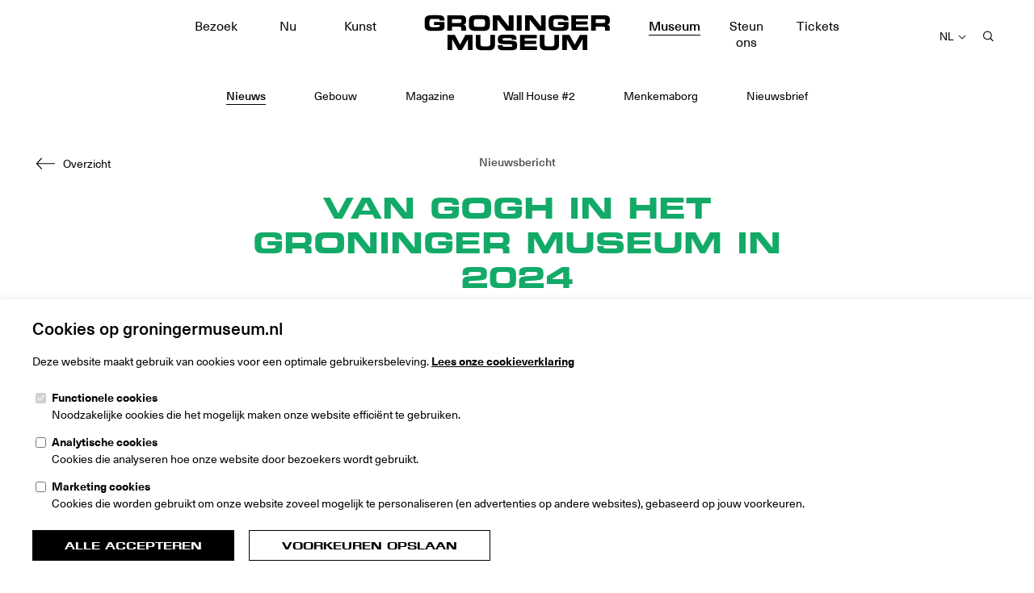

--- FILE ---
content_type: text/html; charset=UTF-8
request_url: https://www.groningermuseum.nl/museum/nieuws/van-gogh-in-het-groninger-museum-in-2024
body_size: 17217
content:

<!doctype html>
<html class="no-js" lang="nl">
  <head>
        <meta charset="utf-8" />
    <meta http-equiv="x-ua-compatible" content="ie=edge">
    <meta name="viewport" content="width=device-width, initial-scale=1, user-scalable=1">

    <link rel="apple-touch-icon" sizes="180x180" href="/dist/img/apple-touch-icon.png?id=4ea1845b78f86115d826ec61fa826d79">
    <link rel="icon" type="image/png" sizes="32x32" href="/dist/img/favicon-32x32.png?id=4c2ee3b0f0b45e8c5c930cd83de7646e">
    <link rel="icon" type="image/png" sizes="16x16" href="/dist/img/favicon-16x16.png?id=45e8cea51b2669500ab83e51bcddb71d">
    <link rel="manifest" href="/site.webmanifest">
    <link rel="mask-icon" href="/dist/img/safari-pinned-tab.svg?id=90630afa9558aa2d4a9bcda5c64e8054" color="#5bbad5">
    <meta name="msapplication-TileColor" content="#ffffff">
    <meta name="theme-color" content="#ffffff">
    <link rel="stylesheet" href="/dist/css/app.css?id=c2402f02720d4abc673fe365c438cfc3">

    <link rel="preload" as="font" href="/dist/fonts/1795961d-cc35-428a-949c-fabc323f0150.woff2?id=ff30f8ad98fed4c109c7fe0316a1471d" type="font/woff2" crossorigin="anonymous">
    <link rel="preload" as="font" href="/dist/fonts/e0d80810-f7e3-4fea-8c57-ef8116f0465d.woff2?id=ff2e3a41ebe379069ff9122344d81375" type="font/woff2" crossorigin="anonymous">
    <link rel="preload" as="font" href="/dist/fonts/cc589c6c-1ce4-4279-8684-c378497d1c68.woff2?id=14cfd40bf78bec075eeb7711327a6328" type="font/woff2" crossorigin="anonymous">
    <link rel="preload" as="font" href="/dist/fonts/2418a824-3af2-42d7-a62e-f7a77cf487d1.woff2?id=c77518895378fb969b73b6253fa375bc" type="font/woff2" crossorigin="anonymous">
    <link rel="preload" as="font" href="/dist/fonts/f8d5f51c-be93-429f-b91a-4216f471b822.woff2?id=f5185cff8d961ab746d3d90fff1eb528" type="font/woff2" crossorigin="anonymous">
    <link rel="preload" as="font" href="/dist/fonts/39bb8fb3-84a4-4ab8-ae45-db1834f5d807.woff2?id=07af1b0e8575a8a6d76a05b54018d1e7" type="font/woff2" crossorigin="anonymous">
    <link rel="preload" as="font" href="/dist/fonts/dfa9d078-533c-44d9-9dd9-deaafbff5a96.woff2?id=1a0858b59ba46d7f629459aa9552e111" type="font/woff2" crossorigin="anonymous">
    <link rel="preload" as="font" href="/dist/fonts/BodoniW01/3d3ccb5d-6937-4133-ab99-91ef1aeabf98.woff2?id=3e85570af4049127006c3f19179baa6d" type="font/woff2" crossorigin="anonymous">
    <link rel="preload" as="font" href="/dist/fonts/TradeGothicNext/af7a0d9b-b533-4494-bfbc-8ef7b682adfb.woff2?id=48bf94962fad10f51e6e25316502fd8f" type="font/woff2" crossorigin="anonymous">
    <link rel="preload" as="font" href="/dist/fonts/GM-Collection.woff2?id=fe7a691b8f3d7229e28d0cda1132ca4b" type="font/woff2" crossorigin="anonymous">

    <script type="text/javascript">
      var MTIProjectId='8eec1246-ae4c-494f-9c19-c53162d8aca1';
      (function() {
        var mtiTracking = document.createElement('script');
        mtiTracking.type='text/javascript';
        mtiTracking.async='true';
        mtiTracking.src="/dist/js/mtiFontTrackingCode.js?id=32dd789522cc6923c80141fcf5d3a614";
        (document.getElementsByTagName('head')[0]||document.getElementsByTagName('body')[0]).appendChild( mtiTracking );
      })();
    </script>

    <script type="text/javascript">
      window.csrfTokenName = "";
      window.csrfTokenValue = "";
      window.apiBasePath = "https://www.groningermuseum.nl/";
      window.locale = "nl";
    </script>

    
    <script>document.createElement("picture");</script>
    <script src="/dist/vendor/picturefill/picturefill.min.js?id=1d343d827310c1b001db8b2bb7eb9cb4" async></script>
    <script src="https://www.google.com/recaptcha/api.js?hl=nl&amp;onload=vueRecaptchaApiLoaded&amp;render=explicit" async defer></script>
    <title>Van Gogh in het Groninger Museum in 2024 | Groninger Museum</title>
<script deprecated deprecation-notice="Universal Analytics (which is what this script uses) is being [discontinued on July 1st, 2023](https://support.google.com/analytics/answer/11583528). You should use Google gtag.js or Google Tag Manager instead and transition to a new GA4 property.">(function(i,s,o,g,r,a,m){i['GoogleAnalyticsObject']=r;i[r]=i[r]||function(){
(i[r].q=i[r].q||[]).push(arguments)},i[r].l=1*new Date();a=s.createElement(o),
m=s.getElementsByTagName(o)[0];a.async=1;a.src=g;m.parentNode.insertBefore(a,m)
})(window,document,'script','//www.google-analytics.com/analytics.js','ga');
ga('create', 'UA-20267421-1', 'auto');
ga('set', 'anonymizeIp', true);
ga('send', 'pageview');
</script><meta name="generator" content="SEOmatic">
<meta name="description" content="Het Groninger Museum vertelt met de tentoonstelling Hoe van Gogh naar Groningen kwam volgend jaar het verhaal van eigenzinnige Groningers en ondernemende studenten, die vanaf 1896 de moderne kunst naar het Noorden brachten.">
<meta name="referrer" content="no-referrer-when-downgrade">
<meta name="robots" content="all">
<meta content="236421108596" property="fb:profile_id">
<meta content="nl" property="og:locale">
<meta content="Groninger Museum" property="og:site_name">
<meta content="website" property="og:type">
<meta content="https://www.groningermuseum.nl/museum/nieuws/van-gogh-in-het-groninger-museum-in-2024" property="og:url">
<meta content="Van Gogh in het Groninger Museum in 2024" property="og:title">
<meta content="Het Groninger Museum vertelt met de tentoonstelling Hoe van Gogh naar Groningen kwam volgend jaar het verhaal van eigenzinnige Groningers en ondernemende studenten, die vanaf 1896 de moderne kunst naar het Noorden brachten." property="og:description">
<meta content="https://www.groningermuseum.nl/media/2/Tentoonstellingen/2024/Hoe-Van-Gogh-naar-Groningen-kwam/_1200x630_crop_center-center_82_none_ns/Vincent-van-Gogh-Zelfportret-1887.-Olieverf-op-karton-42-x-34-cm-zonder-rand.jpg?v=1761915746%2C0.4687%2C0.4381" property="og:image">
<meta content="1200" property="og:image:width">
<meta content="630" property="og:image:height">
<meta content="https://twitter.com/groningermuseum" property="og:see_also">
<meta content="https://www.tripadvisor.nl/Attraction_Review-g188572-d319109-Reviews-Groninger_Museum-Groningen.html" property="og:see_also">
<meta content="https://soundcloud.com/groningermuseum" property="og:see_also">
<meta content="https://vimeo.com/channels/groningermuseum" property="og:see_also">
<meta content="https://nl.pinterest.com/groningermuseum/" property="og:see_also">
<meta content="https://www.youtube.com/user/HetGroningerMuseum" property="og:see_also">
<meta content="https://nl.linkedin.com/company/groninger-museum" property="og:see_also">
<meta content="https://nl.wikipedia.org/wiki/Groninger_Museum" property="og:see_also">
<meta content="https://www.facebook.com/GroningerMuseum/" property="og:see_also">
<meta content="https://www.tiktok.com/@groningermuseum" property="og:see_also">
<meta content="https://www.instagram.com/groningermuseumofficial/" property="og:see_also">
<meta name="twitter:card" content="summary_large_image">
<meta name="twitter:site" content="@groningermuseum">
<meta name="twitter:creator" content="@groningermuseum">
<meta name="twitter:title" content="Van Gogh in het Groninger Museum in 2024">
<meta name="twitter:description" content="Het Groninger Museum vertelt met de tentoonstelling Hoe van Gogh naar Groningen kwam volgend jaar het verhaal van eigenzinnige Groningers en ondernemende studenten, die vanaf 1896 de moderne kunst naar het Noorden brachten.">
<meta name="twitter:image" content="https://www.groningermuseum.nl/media/2/Tentoonstellingen/2024/Hoe-Van-Gogh-naar-Groningen-kwam/_800x800_crop_center-center_82_none_ns/Vincent-van-Gogh-Zelfportret-1887.-Olieverf-op-karton-42-x-34-cm-zonder-rand.jpg?v=1761915746%2C0.4687%2C0.4381">
<meta name="twitter:image:width" content="800">
<meta name="twitter:image:height" content="800">
<link href="https://www.groningermuseum.nl/museum/nieuws/van-gogh-in-het-groninger-museum-in-2024" rel="canonical">
<link href="https://www.groningermuseum.nl/" rel="home">
<link type="text/plain" href="https://www.groningermuseum.nl/humans.txt" rel="author">
  </head>
  <body style="background-color: #ffffff; color: #000000;">
        
    <div id="app" class="app" :style="{ color: colorPrimary }" v-cloak>
      <cookiebar :item="{&quot;title&quot;:&quot;Cookies op groningermuseum.nl&quot;,&quot;functional_label&quot;:&quot;Functionele cookies&quot;,&quot;functional_description&quot;:&quot;Noodzakelijke cookies die het mogelijk maken onze website effici\u00ebnt te gebruiken.&quot;,&quot;analytical_label&quot;:&quot;Analytische cookies&quot;,&quot;analytical_description&quot;:&quot;Cookies die analyseren hoe onze website door bezoekers wordt gebruikt.&quot;,&quot;tracking_label&quot;:&quot;Marketing cookies&quot;,&quot;tracking_description&quot;:&quot;Cookies die worden gebruikt om onze website zoveel mogelijk te personaliseren (en advertenties op andere websites), gebaseerd op jouw voorkeuren.&quot;,&quot;accept&quot;:&quot;Alle accepteren&quot;,&quot;save&quot;:&quot;Voorkeuren opslaan&quot;}">
  <p>
    Deze website maakt gebruik van cookies voor een optimale gebruikersbeleving.
          <a href="https://www.groningermuseum.nl/cookies">Lees onze cookieverklaring</a>
      </p>
</cookiebar>

      <noscript id="no-js">Om deze website te kunnen gebruiken moet javascript zijn ingeschakeld.</noscript>
      <a class="screen-reader-text" href="#content" aria-label="Naar hoofdinhoud">Naar hoofdinhoud</a>
      

  
  
  
                
  


<transition appear name="header">
  <header class="o-header js-header" role="banner">
    <div class="o-header__nav-mobile c-nav-mobile js-nav-mobile" :class="{ 'is-active' : navOpen }" :aria-expanded="navOpen">
      <button class="o-header__nav-toggle c-nav-mobile__toggle" :class="{ 'is-active' : navOpen }" @click="toggleNav()" aria-label="Open navigatie" :aria-expanded="navOpen">
        <span></span>
        <span></span>
        <span></span>
      </button>
      <div class="c-nav-mobile__backdrop" :aria-hidden="!navOpen" @click="toggleNav()"></div>
      <div class="c-nav-mobile__overlay">
        <div class="c-nav-mobile__language c-dropdown c-dropdown--right" :class="{ 'is-active' : languageOpen }" :aria-expanded="languageOpen">
          <button class="c-dropdown__toggle" @click="languageOpen = !languageOpen" aria-label="Selecteer taal">
            <div class="c-dropdown__label">NL</div>
            <span class="icon c-dropdown__label-icon">
              <svg viewBox="0 0 10 6" xmlns="http://www.w3.org/2000/svg"><path d="M5 4.293L8.646.646l.708.708L5 5.707.646 1.354l.708-.708z"/></svg>
            </span>
          </button>
          <div class="c-dropdown__content" :aria-hidden="!languageOpen">
                          <ul class="c-list">
                                  <li class="c-list__item is-active">
                                                                                                                                                                          <a href="https://www.groningermuseum.nl/museum/nieuws/van-gogh-in-het-groninger-museum-in-2024">Nederlands</a>
                  </li>
                                  <li class="c-list__item">
                                                                                                                            <a href="https://www.groningermuseum.nl/en/">English</a>
                  </li>
                                  <li class="c-list__item">
                                                                                                                            <a href="https://www.groningermuseum.nl/de/">Deutsch</a>
                  </li>
                              </ul>
                      </div>
        </div>
        <div class="c-nav-mobile__inner" :aria-hidden="!navOpen">
          <ul class="c-nav-accordion">
                                          <nav-toggle>
                  <template slot="title">Bezoek</template>
                  <ul class="c-nav-accordion__sub">

                    
                                          <li class="c-nav-accordion__item">
                        <a href="https://www.groningermuseum.nl/bezoek/plan-je-bezoek-2" class="c-nav-accordion__link">Plan je bezoek</a>
                      </li>
                                          <li class="c-nav-accordion__item">
                        <a href="https://www.groningermuseum.nl/bezoek/toegankelijkheid" class="c-nav-accordion__link">Toegankelijkheid</a>
                      </li>
                                          <li class="c-nav-accordion__item">
                        <a href="https://www.groningermuseum.nl/bezoek/bereikbaarheid" class="c-nav-accordion__link">Bereikbaarheid</a>
                      </li>
                                          <li class="c-nav-accordion__item">
                        <a href="https://www.groningermuseum.nl/bezoek/groepen-en-rondleidingen" class="c-nav-accordion__link">Groepen en rondleidingen</a>
                      </li>
                                          <li class="c-nav-accordion__item">
                        <a href="https://www.groningermuseum.nl/bezoek/zaalverhuur" class="c-nav-accordion__link">Zaalverhuur</a>
                      </li>
                                          <li class="c-nav-accordion__item">
                        <a href="https://www.groningermuseum.nl/bezoek/activiteiten" class="c-nav-accordion__link">Activiteiten en evenementen</a>
                      </li>
                                          <li class="c-nav-accordion__item">
                        <a href="https://www.groningermuseum.nl/bezoek/onderwijs" class="c-nav-accordion__link">Participatie &amp; Educatie</a>
                      </li>
                                          <li class="c-nav-accordion__item">
                        <a href="https://www.groningermuseum.nl/bezoek/juniorclub" class="c-nav-accordion__link">JuniorClub</a>
                      </li>
                                          <li class="c-nav-accordion__item">
                        <a href="https://www.groningermuseum.nl/bezoek/cafe" class="c-nav-accordion__link">Café Groninger Museum</a>
                      </li>
                                          <li class="c-nav-accordion__item">
                        <a href="https://www.groningermuseum.nl/bezoek/museumwinkel" class="c-nav-accordion__link">Museumwinkel</a>
                      </li>
                    
                  </ul>
                </nav-toggle>
                                                        <li class="c-nav-accordion__item">
                  <a href="https://www.groningermuseum.nl/nu" class="c-nav-accordion__link">Nu</a>
                </li>
                                                        <nav-toggle>
                  <template slot="title">Kunst</template>
                  <ul class="c-nav-accordion__sub">

                                        <li class="c-nav-accordion__item">
                      <a href="https://www.groningermuseum.nl/kunst" class="c-nav-accordion__link">Overzicht</a>
                    </li>
                    
                                          <li class="c-nav-accordion__item">
                        <a href="https://www.groningermuseum.nl/kunst/tentoonstellingen" class="c-nav-accordion__link">Tentoonstellingen</a>
                      </li>
                                          <li class="c-nav-accordion__item">
                        <a href="https://www.groningermuseum.nl/kunst/museum-360" class="c-nav-accordion__link">Online tentoonstellingen</a>
                      </li>
                                          <li class="c-nav-accordion__item">
                        <a href="https://www.groningermuseum.nl/kunst/collectie" class="c-nav-accordion__link">Collectie</a>
                      </li>
                                          <li class="c-nav-accordion__item">
                        <a href="https://www.groningermuseum.nl/kunst/alles-over-de-ploeg" class="c-nav-accordion__link">De Ploeg</a>
                      </li>
                                          <li class="c-nav-accordion__item">
                        <a href="https://www.groningermuseum.nl/kunst/vincent_van_goghs_lentetuin" class="c-nav-accordion__link">Vincent van Goghs Lentetuin</a>
                      </li>
                    
                  </ul>
                </nav-toggle>
                                                        <nav-toggle>
                  <template slot="title">Museum</template>
                  <ul class="c-nav-accordion__sub">

                                        <li class="c-nav-accordion__item">
                      <a href="https://www.groningermuseum.nl/museum" class="c-nav-accordion__link">Overzicht</a>
                    </li>
                    
                                          <li class="c-nav-accordion__item">
                        <a href="https://www.groningermuseum.nl/museum/nieuws" class="c-nav-accordion__link">Nieuws</a>
                      </li>
                                          <li class="c-nav-accordion__item">
                        <a href="https://www.groningermuseum.nl/museum/gebouw" class="c-nav-accordion__link">Gebouw</a>
                      </li>
                                          <li class="c-nav-accordion__item">
                        <a href="https://www.groningermuseum.nl/museum/magazine" class="c-nav-accordion__link">Magazine</a>
                      </li>
                                          <li class="c-nav-accordion__item">
                        <a href="https://www.groningermuseum.nl/museum/wallhouse-2" class="c-nav-accordion__link">Wall House #2</a>
                      </li>
                                          <li class="c-nav-accordion__item">
                        <a href="https://www.groningermuseum.nl/museum/menkemaborg" class="c-nav-accordion__link">Menkemaborg</a>
                      </li>
                                          <li class="c-nav-accordion__item">
                        <a href="https://www.groningermuseum.nl/museum/nieuwsbrief" class="c-nav-accordion__link">Nieuwsbrief</a>
                      </li>
                    
                  </ul>
                </nav-toggle>
                                                        <nav-toggle>
                  <template slot="title">Steun ons</template>
                  <ul class="c-nav-accordion__sub">

                                        <li class="c-nav-accordion__item">
                      <a href="https://www.groningermuseum.nl/steunen" class="c-nav-accordion__link">Overzicht</a>
                    </li>
                    
                                          <li class="c-nav-accordion__item">
                        <a href="https://www.groningermuseum.nl/steunen/vriend-worden" class="c-nav-accordion__link">Vriend worden</a>
                      </li>
                                          <li class="c-nav-accordion__item">
                        <a href="https://www.groningermuseum.nl/steunen/groninger-museum-salon" class="c-nav-accordion__link">Groninger Museum Salon</a>
                      </li>
                                          <li class="c-nav-accordion__item">
                        <a href="https://www.groningermuseum.nl/steunen/club" class="c-nav-accordion__link">Club Groninger Museum</a>
                      </li>
                                          <li class="c-nav-accordion__item">
                        <a href="https://www.groningermuseum.nl/steunen/jouw-donatie-helpt" class="c-nav-accordion__link">Eenmalig doneren</a>
                      </li>
                                          <li class="c-nav-accordion__item">
                        <a href="https://www.groningermuseum.nl/steunen/schenken-en-nalaten" class="c-nav-accordion__link">Schenken en Nalaten</a>
                      </li>
                                          <li class="c-nav-accordion__item">
                        <a href="https://www.groningermuseum.nl/steunen/begunstigers" class="c-nav-accordion__link">Begunstigers</a>
                      </li>
                    
                  </ul>
                </nav-toggle>
                          
                          <li class="c-nav-accordion__item">
                <a class="c-nav-accordion__link" href="https://tickets.groningermuseum.nl/" rel="noopener noreferrer" target="_blank">Tickets</a>
              </li>
                      </ul>
          <ul class="c-nav-mobile__submenu">
                          <li>
                <a href="https://www.groningermuseum.nl/disclaimer">Disclaimer</a>
              </li>
                          <li>
                <a href="https://www.groningermuseum.nl/ticketvoorwaarden">Ticketvoorwaarden</a>
              </li>
                          <li>
                <a href="https://www.groningermuseum.nl/bezoekersvoorwaarden">Bezoekersvoorwaarden</a>
              </li>
                          <li>
                <a href="https://www.groningermuseum.nl/cookies">Privacy- en cookieverklaring</a>
              </li>
                          <li>
                <a href="https://www.groningermuseum.nl/organisatie">Organisatie</a>
              </li>
                          <li>
                <a href="https://www.groningermuseum.nl/pers">Pers</a>
              </li>
                          <li>
                <a href="https://www.groningermuseum.nl/persmateriaal">Persmateriaal</a>
              </li>
                          <li>
                <a href="https://www.groningermuseum.nl/contact">Contact</a>
              </li>
                          <li>
                <a href="https://www.groningermuseum.nl/vacatures">Vacatures</a>
              </li>
                          <li>
                <a href="https://www.groningermuseum.nl/stage">Stages</a>
              </li>
                      </ul>
        </div>
                <form class="c-nav-mobile__search" action="https://www.groningermuseum.nl/zoeken" method="get">
          <div class="c-form-search">
            <input class="c-form-search__el" type="text" name="q" placeholder="Zoeken...">
            <button class="c-form-search__icon" type="submit">
              <span class="icon">
                <svg viewBox="0 0 12 12" xmlns="http://www.w3.org/2000/svg"><path d="M5 9C2.794 9 1 7.206 1 5s1.794-4 4-4 4 1.794 4 4-1.794 4-4 4zm6.854 2.146L8.855 8.148A4.95 4.95 0 0 0 10 5a5 5 0 1 0-5 5c1.2 0 2.287-.44 3.148-1.145l2.998 2.999.708-.708z"></path></svg>
              </span>
            </button>
          </div>
        </form>
      </div>
    </div>
    <div class="o-header__small">
      <a href="https://www.groningermuseum.nl/" class="o-header__logo" title="Groninger Museum"><span class="icon"><svg viewBox="0 0 229 45" xmlns="http://www.w3.org/2000/svg"><path d="M.639 13.396V7.78C.639 2.268 3.733.968 8.933.968h8.684c6.552 0 7.462 2.366 7.462 6.032v.598h-5.668c0-1.872-1.066-2.106-2.912-2.106h-6.266c-2.912 0-3.666.702-3.666 3.926v2.34c0 3.224.754 3.926 3.666 3.926h6.162c1.508 0 3.016-.234 3.016-2.054v-.546h-7.176v-3.9h12.948v5.356c0 5.408-2.808 5.668-9.308 5.668H8.933c-5.2 0-8.294-1.3-8.294-6.812zm33.8-7.54v4.576h9.542c1.56 0 2.132-.624 2.132-1.976v-.624c0-1.664-.832-1.976-2.652-1.976h-9.022zM28.667 20V1.176h17.42c4.446 0 5.642 2.21 5.642 5.59v1.196c0 2.522-.572 4.004-3.224 4.628v.052c1.716.312 3.146 1.066 3.146 4.16V20h-5.772v-2.262c0-1.976-.572-2.626-2.366-2.626h-9.074V20h-5.772zm26.546-6.604V7.78c0-5.512 3.094-6.812 8.294-6.812h9.256c5.2 0 8.294 1.3 8.294 6.812v5.616c0 5.512-3.094 6.812-8.294 6.812h-9.256c-5.2 0-8.294-1.3-8.294-6.812zm5.928-3.822v2.028c0 2.73.572 3.77 3.302 3.77h7.384c2.73 0 3.302-1.04 3.302-3.77V9.574c0-2.34-.572-3.77-3.614-3.77h-6.76c-3.042 0-3.614 1.43-3.614 3.77zM84.541 20V1.176h8.944l10.842 13.676h.052V1.176h5.772V20h-8.944L90.365 6.324h-.052V20h-5.772zm29.822 0V1.176h5.772V20h-5.772zm9.984 0V1.176h8.944l10.842 13.676h.052V1.176h5.772V20h-8.944L130.171 6.324h-.052V20h-5.772zm29.094-6.604V7.78c0-5.512 3.094-6.812 8.294-6.812h8.684c6.552 0 7.462 2.366 7.462 6.032v.598h-5.668c0-1.872-1.066-2.106-2.912-2.106h-6.266c-2.912 0-3.666.702-3.666 3.926v2.34c0 3.224.754 3.926 3.666 3.926h6.162c1.508 0 3.016-.234 3.016-2.054v-.546h-7.176v-3.9h12.948v5.356c0 5.408-2.808 5.668-9.308 5.668h-6.942c-5.2 0-8.294-1.3-8.294-6.812zM181.469 20V1.176h20.592v4.368h-14.82V8.56h14.04v3.9h-14.04v3.016h15.158V20h-20.93zm30.186-14.144v4.576h9.542c1.56 0 2.132-.624 2.132-1.976v-.624c0-1.664-.832-1.976-2.652-1.976h-9.022zM205.883 20V1.176h17.42c4.446 0 5.642 2.21 5.642 5.59v1.196c0 2.522-.572 4.004-3.224 4.628v.052c1.716.312 3.146 1.066 3.146 4.16V20h-5.772v-2.262c0-1.976-.572-2.626-2.366-2.626h-9.074V20h-5.772zM28.966 44V25.176h8.866l6.526 12.116 6.526-12.116h8.866V44h-5.616V30.48h-.052L46.516 44H42.2l-7.566-13.52h-.052V44h-5.616zm34.684-6.708V25.176h5.772v10.868c0 2.392.858 3.328 3.224 3.328h5.72c2.366 0 3.224-.936 3.224-3.328V25.176h5.772v12.116c0 4.68-2.418 6.916-7.722 6.916h-8.268c-5.304 0-7.722-2.236-7.722-6.916zm27.274 1.846v-1.3h5.772c.026 2.002.832 2.158 2.496 2.158h7.072c1.222 0 2.47-.13 2.47-1.586 0-1.638-.676-1.742-8.112-1.742-8.684 0-9.672-1.04-9.672-5.668 0-3.406.312-6.032 7.592-6.032h8.06c6.656 0 7.28 2.262 7.28 5.564v.598h-5.772c0-1.378-.156-1.95-2.808-1.95h-6.396c-1.3 0-2.184.442-2.184 1.456 0 1.638.702 1.69 6.89 1.664 8.97-.026 11.05.52 11.05 6.006 0 5.07-1.716 5.902-9.386 5.902h-6.994c-5.252 0-7.358-.988-7.358-5.07zm27.3 4.862V25.176h20.592v4.368h-14.82v3.016h14.04v3.9h-14.04v3.016h15.158V44h-20.93zm24.414-6.708V25.176h5.772v10.868c0 2.392.858 3.328 3.224 3.328h5.72c2.366 0 3.224-.936 3.224-3.328V25.176h5.772v12.116c0 4.68-2.418 6.916-7.722 6.916h-8.268c-5.304 0-7.722-2.236-7.722-6.916zM170.25 44V25.176h8.866l6.526 12.116 6.526-12.116h8.866V44h-5.616V30.48h-.052L187.8 44h-4.316l-7.566-13.52h-.052V44h-5.616z"/></svg></span></a>
    </div>
    <div class="o-header__inner">
      <ul class="o-header__nav c-nav c-nav--is-main" role="navigation" aria-label="Menu">
                            <li class="c-nav__item">
            <a class="c-nav__link" href="https://www.groningermuseum.nl/bezoek">Bezoek</a>
          </li>
                            <li class="c-nav__item">
            <a class="c-nav__link" href="https://www.groningermuseum.nl/nu">Nu</a>
          </li>
                            <li class="c-nav__item">
            <a class="c-nav__link" href="https://www.groningermuseum.nl/kunst">Kunst</a>
          </li>
                              <li class="c-nav__item logo">
              <a href="https://www.groningermuseum.nl/" class="o-header__logo" title="Groninger Museum"><span class="icon"><svg viewBox="0 0 229 45" xmlns="http://www.w3.org/2000/svg"><path d="M.639 13.396V7.78C.639 2.268 3.733.968 8.933.968h8.684c6.552 0 7.462 2.366 7.462 6.032v.598h-5.668c0-1.872-1.066-2.106-2.912-2.106h-6.266c-2.912 0-3.666.702-3.666 3.926v2.34c0 3.224.754 3.926 3.666 3.926h6.162c1.508 0 3.016-.234 3.016-2.054v-.546h-7.176v-3.9h12.948v5.356c0 5.408-2.808 5.668-9.308 5.668H8.933c-5.2 0-8.294-1.3-8.294-6.812zm33.8-7.54v4.576h9.542c1.56 0 2.132-.624 2.132-1.976v-.624c0-1.664-.832-1.976-2.652-1.976h-9.022zM28.667 20V1.176h17.42c4.446 0 5.642 2.21 5.642 5.59v1.196c0 2.522-.572 4.004-3.224 4.628v.052c1.716.312 3.146 1.066 3.146 4.16V20h-5.772v-2.262c0-1.976-.572-2.626-2.366-2.626h-9.074V20h-5.772zm26.546-6.604V7.78c0-5.512 3.094-6.812 8.294-6.812h9.256c5.2 0 8.294 1.3 8.294 6.812v5.616c0 5.512-3.094 6.812-8.294 6.812h-9.256c-5.2 0-8.294-1.3-8.294-6.812zm5.928-3.822v2.028c0 2.73.572 3.77 3.302 3.77h7.384c2.73 0 3.302-1.04 3.302-3.77V9.574c0-2.34-.572-3.77-3.614-3.77h-6.76c-3.042 0-3.614 1.43-3.614 3.77zM84.541 20V1.176h8.944l10.842 13.676h.052V1.176h5.772V20h-8.944L90.365 6.324h-.052V20h-5.772zm29.822 0V1.176h5.772V20h-5.772zm9.984 0V1.176h8.944l10.842 13.676h.052V1.176h5.772V20h-8.944L130.171 6.324h-.052V20h-5.772zm29.094-6.604V7.78c0-5.512 3.094-6.812 8.294-6.812h8.684c6.552 0 7.462 2.366 7.462 6.032v.598h-5.668c0-1.872-1.066-2.106-2.912-2.106h-6.266c-2.912 0-3.666.702-3.666 3.926v2.34c0 3.224.754 3.926 3.666 3.926h6.162c1.508 0 3.016-.234 3.016-2.054v-.546h-7.176v-3.9h12.948v5.356c0 5.408-2.808 5.668-9.308 5.668h-6.942c-5.2 0-8.294-1.3-8.294-6.812zM181.469 20V1.176h20.592v4.368h-14.82V8.56h14.04v3.9h-14.04v3.016h15.158V20h-20.93zm30.186-14.144v4.576h9.542c1.56 0 2.132-.624 2.132-1.976v-.624c0-1.664-.832-1.976-2.652-1.976h-9.022zM205.883 20V1.176h17.42c4.446 0 5.642 2.21 5.642 5.59v1.196c0 2.522-.572 4.004-3.224 4.628v.052c1.716.312 3.146 1.066 3.146 4.16V20h-5.772v-2.262c0-1.976-.572-2.626-2.366-2.626h-9.074V20h-5.772zM28.966 44V25.176h8.866l6.526 12.116 6.526-12.116h8.866V44h-5.616V30.48h-.052L46.516 44H42.2l-7.566-13.52h-.052V44h-5.616zm34.684-6.708V25.176h5.772v10.868c0 2.392.858 3.328 3.224 3.328h5.72c2.366 0 3.224-.936 3.224-3.328V25.176h5.772v12.116c0 4.68-2.418 6.916-7.722 6.916h-8.268c-5.304 0-7.722-2.236-7.722-6.916zm27.274 1.846v-1.3h5.772c.026 2.002.832 2.158 2.496 2.158h7.072c1.222 0 2.47-.13 2.47-1.586 0-1.638-.676-1.742-8.112-1.742-8.684 0-9.672-1.04-9.672-5.668 0-3.406.312-6.032 7.592-6.032h8.06c6.656 0 7.28 2.262 7.28 5.564v.598h-5.772c0-1.378-.156-1.95-2.808-1.95h-6.396c-1.3 0-2.184.442-2.184 1.456 0 1.638.702 1.69 6.89 1.664 8.97-.026 11.05.52 11.05 6.006 0 5.07-1.716 5.902-9.386 5.902h-6.994c-5.252 0-7.358-.988-7.358-5.07zm27.3 4.862V25.176h20.592v4.368h-14.82v3.016h14.04v3.9h-14.04v3.016h15.158V44h-20.93zm24.414-6.708V25.176h5.772v10.868c0 2.392.858 3.328 3.224 3.328h5.72c2.366 0 3.224-.936 3.224-3.328V25.176h5.772v12.116c0 4.68-2.418 6.916-7.722 6.916h-8.268c-5.304 0-7.722-2.236-7.722-6.916zM170.25 44V25.176h8.866l6.526 12.116 6.526-12.116h8.866V44h-5.616V30.48h-.052L187.8 44h-4.316l-7.566-13.52h-.052V44h-5.616z"/></svg></span></a>
            </li>
                    <li class="c-nav__item is-active">
            <a class="c-nav__link" href="https://www.groningermuseum.nl/museum">Museum</a>
          </li>
                            <li class="c-nav__item">
            <a class="c-nav__link" href="https://www.groningermuseum.nl/steunen">Steun ons</a>
          </li>
        
                  <li class="c-nav__item">
            <a class="c-nav__link" href="https://tickets.groningermuseum.nl/" rel="noopener noreferrer" target="_blank">Tickets</a>
          </li>
              </ul>
      <nav class="o-header__controls">
        <dropdown class="o-header__language c-dropdown--right" v-cloak>
          <template slot="toggle">NL</template>
                        <ul class="c-list">
                                  <li class="c-list__item is-active">
                                                                                                                                                                          <a href="https://www.groningermuseum.nl/museum/nieuws/van-gogh-in-het-groninger-museum-in-2024">Nederlands</a>
                  </li>
                                  <li class="c-list__item">
                                                                                                                            <a href="https://www.groningermuseum.nl/en/">English</a>
                  </li>
                                  <li class="c-list__item">
                                                                                                                            <a href="https://www.groningermuseum.nl/de/">Deutsch</a>
                  </li>
                              </ul>
            
        </dropdown>

        <button class="o-header__search" :class="{ 'is-active' : searchOpen }" :aria-expanded="searchOpen" @click="toggleSearch()" aria-label="Zoeken..."><span class="icon"><svg viewBox="0 0 12 12" xmlns="http://www.w3.org/2000/svg"><path d="M5 9C2.794 9 1 7.206 1 5s1.794-4 4-4 4 1.794 4 4-1.794 4-4 4zm6.854 2.146L8.855 8.148A4.95 4.95 0 0 0 10 5a5 5 0 1 0-5 5c1.2 0 2.287-.44 3.148-1.145l2.998 2.999.708-.708z"></path></svg></span></button>
      </nav>
      <div class="o-header__backdrop" :style="{ backgroundColor: colorTertairy }"></div>
    </div>

          <div class="o-header__sub">
        <ul class="o-header__nav c-nav c-nav--is-sub" role="navigation" aria-label="Menu">
                      <li class="c-nav__item is-active">
              <a class="c-nav__link" href="https://www.groningermuseum.nl/museum/nieuws">Nieuws</a>
            </li>
                      <li class="c-nav__item">
              <a class="c-nav__link" href="https://www.groningermuseum.nl/museum/gebouw">Gebouw</a>
            </li>
                      <li class="c-nav__item">
              <a class="c-nav__link" href="https://www.groningermuseum.nl/museum/magazine">Magazine</a>
            </li>
                      <li class="c-nav__item">
              <a class="c-nav__link" href="https://www.groningermuseum.nl/museum/wallhouse-2">Wall House #2</a>
            </li>
                      <li class="c-nav__item">
              <a class="c-nav__link" href="https://www.groningermuseum.nl/museum/menkemaborg">Menkemaborg</a>
            </li>
                      <li class="c-nav__item">
              <a class="c-nav__link" href="https://www.groningermuseum.nl/museum/nieuwsbrief">Nieuwsbrief</a>
            </li>
                  </ul>
      </div>
      </header>
</transition>

<transition name="search" @enter="searchEnter" @leave="searchLeave">
  <div class="o-search-overlay" role="dialog" aria-labelledby="search-title" aria-modal="true" v-show="searchOpen" :aria-hidden="!searchOpen">
    <div class="o-search-overlay__bg" style="background-image: url('/dist/img/search-bg.jpg');"></div>
    <div class="o-search-overlay__inner">
      <button class="o-search-overlay__close a-icon-btn" @click="toggleSearch()">
        <div class="a-icon-btn__label">Sluiten</div>
        <svg class="a-icon-btn__icon" viewbox="0 0 17 17" xmlns="http://www.w3.org/2000/svg"><path d="M15.938 0L17 1.063 9.562 8.5 17 15.938 15.937 17 8.5 9.562 1.062 17 0 15.937 7.438 8.5 0 1.062 1.063 0 8.5 7.438z" fill="#FFF" fill-rule="evenodd"></path></svg>
      </button>

      <div class="a-container a-container--text">

        <form action="https://www.groningermuseum.nl/zoeken" method="get">
          <div class="o-search-overlay__search c-form-search">
            <input class="c-form-search__el js-search-input" type="text" name="q" placeholder="Zoeken...">
            <button class="c-form-search__icon" type="submit">
              <span class="icon"><svg viewBox="0 0 12 12" xmlns="http://www.w3.org/2000/svg"><path d="M5 9C2.794 9 1 7.206 1 5s1.794-4 4-4 4 1.794 4 4-1.794 4-4 4zm6.854 2.146L8.855 8.148A4.95 4.95 0 0 0 10 5a5 5 0 1 0-5 5c1.2 0 2.287-.44 3.148-1.145l2.998 2.999.708-.708z"></path></svg></span>
            </button>
          </div>
        </form>

        <div class="o-search-overlay__suggestion">
          <h4 class="o-search-overlay__heading h5-d" id="search-title">Zoek je naar..</h4>
          <div class="o-search-overlay__list grid grid--no-gutters">
                                      <div class="col--sm-6">
                <ul>
                                      <li>
                      <a href="https://www.groningermuseum.nl/museum/nieuws">Nieuws</a>
                    </li>
                                      <li>
                      <a href="https://www.groningermuseum.nl/museum/gebouw">Gebouw</a>
                    </li>
                                      <li>
                      <a href="https://www.groningermuseum.nl/museum/wallhouse-2">Wall House #2</a>
                    </li>
                                  </ul>
              </div>
                          <div class="col--sm-6">
                <ul>
                                      <li>
                      <a href="https://www.groningermuseum.nl/museum/menkemaborg">Menkemaborg</a>
                    </li>
                                      <li>
                      <a href="https://www.groningermuseum.nl/bezoek/zaalverhuur">Zaalverhuur</a>
                    </li>
                                      <li>
                      <a href="https://www.groningermuseum.nl/kunst/tentoonstellingen/david-bowie-is">David Bowie is</a>
                    </li>
                                  </ul>
              </div>
                      </div>
        </div>

      </div>
    </div>
  </div>
</transition>
      <main class="main" id="content">
        

<article class="t-detail">
  <div class="t-detail__content a-section js-bg js-inview" data-color-primary="#000000" data-color-secondary="#13aa68" data-color-tertairy="#ffffff">

    <div class="t-detail__hero c-hero rs_skip rs_preserve">
      <div class="c-hero__main">
        <div class="a-container">
          <div class="o-article-header t-detail__heading">
            <div class="o-article-header__inner">
              <div class="o-article-header__goback">
                <a href="https://www.groningermuseum.nl/museum/nieuws" class="a-icon-btn" :style="{ color: colorPrimary }">
                  <svg class="a-icon-btn__icon" viewBox="0 0 22 13" xmlns="http://www.w3.org/2000/svg"><path d="M6.463 13.344c-.092.093-.23.14-.413.14-.183 0-.32-.047-.413-.14a2781.91 2781.91 0 0 0-5.5-6.148C.046 7.103 0 6.963 0 6.776c0-.185.046-.325.137-.418L5.637.21c.276-.28.55-.28.826 0 .275.28.275.559 0 .838l-4.607 5.17H21.45c.367 0 .55.186.55.559 0 .372-.183.559-.55.559H1.856l4.607 5.17c.275.28.275.559 0 .838z" fill-rule="evenodd"></svg>
                  <div class="a-icon-btn__label">Overzicht</div>
                </a>
              </div>
              <div class="o-article-header__meta">Nieuwsbericht</div>
              <div class="o-article-header__title c-page-heading c-page-heading--sm">
                <div class="c-page-heading__inner">
                  <transition-group name="c-page-heading">
                    <h1 class="c-page-heading__title" :style="{ color: colorSecondary }" :key="1" v-if="colorSecondary">Van Gogh in het Groninger Museum in 2024</h1>
                                        <div class="c-page-heading__meta a-date" :style="{ color: colorPrimary }" :key="3" v-if="colorSecondary">
                      <span class="a-date__day-of-the-week">vrijdag</span>
                      <span class="a-date__day">27</span>
                      <span class="a-date__month">oktober</span>
                      <span class="a-date__year">2023</span>
                    </div>
                  </transition-group>
                </div>
              </div>
            </div>
          </div>
                  </div>
      </div>
    </div>

    <div class="t-detail__readspeaker">
      <div class="c-readspeaker" :style="{ color: colorPrimary }">
  <div class="a-container a-container--text">
    <div class="c-readspeaker__inner">
                            <div class="rs_skip rsbtn rs_preserve">
        <a rel="nofollow" class="rsbtn_play" accesskey="L" title="Laat deze pagina voorlezen" href="//app-eu.readspeaker.com/cgi-bin/rsent?customerid=9892&amp;lang=nl_nl&amp;readid=content">
          <span class="c-readspeaker__icon"><svg viewBox="0 0 12 12" xmlns="http://www.w3.org/2000/svg"><path d="M7.999 0L3 3H0v6h3l4.999 3V0zM1 4h2.277l.237-.143 3.485-2.091v8.468L3.514 8.142 3.277 8H1V4zm10 7V1h1v10h-1zM9 9V3h1v6H9z"/></svg></span>
          <span class="c-readspeaker__label">Laat deze pagina voorlezen</span>
        </a>
      </div>
    </div>
  </div>
</div>
    </div>
    <div class="t-detail__blocks">
      <div class="o-page-builder js-page-builder">
                                  
  <div class="o-page-builder__block o-page-builder__block--lg js-inview rs_preserve">
    <div class="a-container a-container--media">
              <figure class="c-media-with-caption">
          <div class="c-media-with-caption__image a-image" style="padding-bottom: 124%;">
            <img class="c-media-with-caption__img a-image__img lazyload" data-src="/media/2/Tentoonstellingen/2024/Hoe-Van-Gogh-naar-Groningen-kwam/_1200xAUTO_fit_center-center_95_none_ns/Vincent-van-Gogh-Zelfportret-1887.-Olieverf-op-karton-42-x-34-cm-zonder-rand.jpg?v=1761915746%2C0.4687%2C0.4381" data-srcset="/media/2/Tentoonstellingen/2024/Hoe-Van-Gogh-naar-Groningen-kwam/_1200xAUTO_fit_center-center_95_none_ns/Vincent-van-Gogh-Zelfportret-1887.-Olieverf-op-karton-42-x-34-cm-zonder-rand.jpg?v=1761915746%2C0.4687%2C0.4381 1x, /media/2/Tentoonstellingen/2024/Hoe-Van-Gogh-naar-Groningen-kwam/_2000xAUTO_fit_center-center_75_none_ns/Vincent-van-Gogh-Zelfportret-1887.-Olieverf-op-karton-42-x-34-cm-zonder-rand.jpg?v=1761915746%2C0.4687%2C0.4381 2x" alt="Vincent van Gogh, Zelfportret, 1887 (te zien t/m 2 februari 2025)">
          </div>
                    <figcaption class="c-media-with-caption__caption rs_skip">
            <span class="c-media-with-caption__text">Vincent van Gogh, Zelfportret, 1887 (te zien t/m 2 februari 2025)</span>
                        <span class="c-media-with-caption__copyright">&copy; Rijksmuseum Amsterdam</span>
                      </figcaption>
                  </figure>
          </div>
  </div>

                                  
  <div class="o-page-builder__block js-inview">
    <div class="a-container a-container--text-large c-block-text--intro">
      <div class="c-block-text o-editor-content color-primary">
                <p>Weinig mensen weten dat in het Groninger Museum één van de grootste tentoonstellingen van Vincent van Gogh te zien is geweest. Het Groninger Museum vertelt met de tentoonstelling <em>Hoe van Gogh naar Groningen kwam</em> volgend jaar het verhaal van eigenzinnige Groningers en ondernemende studenten, die vanaf 1896 de moderne kunst naar het Noorden brachten. De tentoonstelling opent op zaterdag 30 november 2024.</p>
      </div>
    </div>
  </div>
                            
  <div class="o-page-builder__block js-inview">
    <div class="a-container a-container--text">
      <div class="c-block-text o-editor-content color-primary">
                <p><strong>‘Wie had ooit zooiets gezien!’</strong><br />De stad Groningen was eind negentiende eeuw een sprankelende plek, vol nieuwe gebouwen en nieuwe ideeën. Reizigers konden voor het eerst met de trein naar Groningen en op een nieuw hoofdstation uitstappen, de bevolking groeide, de stad breidde uit, de Stadsschouwburg werd gebouwd en het Groninger Museum voor Oudheden ontstond. Om ook de kunstwereld flink op te schudden, organiseerden in 1896 en 1897 zes studenten van de Rijksuniversiteit Groningen – waaronder de later wereldberoemde historicus Johan Huizinga – acht opzienbarende tentoonstellingen in het Groninger Museum. Het bleek een sleutelmoment voor de ontwikkeling van de moderne kunst.<br /> <br /><strong>Vernieuwingsdrang</strong><br />In <em>Hoe Van Gogh naar Groningen kwam</em> barst het van de personages die vol durf en experiment de tijdgeest en cultuur veranderden. Zo wordt in de tentoonstelling – net als in 1896 – werk getoond van Jan Toorop, Belgische symbolisten en Franse prentkunstenaars, waaronder Henri de Toulouse-Lautrec: allemaal vernieuwers binnen de bestaande kunstorde.<br /><br />Ook Johanna van Gogh-Bonger was een kernfiguur: de 128 werken van Van Gogh die in Groningen werden tentoongesteld kwamen hoofdzakelijk uit haar collectie. Invloedrijke Groningse hoogleraren, zoals Gerard Heymans, begonnen daarna op advies van ‘kunstpaus’ H.P. Bremmer kunst van Van Gogh te verzamelen. Docenten van kunstacademie Minerva zagen tenslotte het belang van Van Gogh en gaven het door aan kunstenaars van De Ploeg. Het bleek een essentiële impuls voor het kleurrijke De Ploeg-palet.<br /><br />Het fin de siècle in Groningen was, kortom, een spannende en bepalende tijd waarin veel gebeurde. Dat maakt <em>Hoe Van Gogh naar Groningen kwam</em> een must see voor iedereen die van de geschiedenis van de moderne kunst houdt.<br /> <br /><strong>Catalogus</strong><br />Bij de tentoonstelling verschijnt het gelijknamige boek <em>Hoe Van Gogh naar Groningen</em> <em>kwam</em>. De verdiepende uitgave is onder meer geschreven door en gebaseerd op het onderzoek van gastconservator Mariëtta Jansen en wordt uitgegeven door WBooks.</p>
<p>De tentoonstelling is te zien vanaf 30 november 2024.</p>
      </div>
    </div>
  </div>
            </div>
    </div>
  </div>
</article>
        
  
  
  
            
  
      <nav class="a-container">
      <ul class="c-breadcrumbs">
        <li class="c-breadcrumbs__item">
          <a href="https://www.groningermuseum.nl/" class="c-breadcrumbs__link">Home</a>
        </li>
                                <li class="c-breadcrumbs__item">
                <a href="https://www.groningermuseum.nl/museum" class="c-breadcrumbs__link">Museum</a>
              </li>
                        <li class="c-breadcrumbs__item">
                <a href="https://www.groningermuseum.nl/museum/nieuws" class="c-breadcrumbs__link">Nieuws</a>
              </li>
                          <li class="c-breadcrumbs__item is-active">
          <span>Van Gogh in het Groninger Museum in 2024</span>
        </li>
      </ul>
    </nav>
  
      </main>

            
      <gm-back-to-top label="Terug naar boven"></gm-back-to-top>

      <button class="c-feedback-button c-feedback-button--left" @click="openFeedback">Geef feedback</button>
      <gm-feedback ref="feedbackEl"
                   title="Geef je mening"
                   close-label="Sluiten"
                   submit-label="Verzenden"
                   name-label="Naam"
                   name-placeholder="Vul je naam in"
                   email-label="E-mail"
                   email-placeholder="Vul je e-mailadres in"
                   feedback-label="Feedback"
                   feedback-placeholder="Vul je feedback in"
      >
        <template slot="text">
          <p>Wat mis je, wat zou je anders willen zien of wat vind je leuk aan deze website: we horen het graag. We nemen je feedback mee in de verdere ontwikkeling van de website. Laat je naast je naam ook je e-mailadres achter? We zullen zorgvuldig met je gegevens omgaan.</p>
        </template>
      </gm-feedback>

      <div class="bg" style="background-color: #ffffff;" :style="{ backgroundColor: colorTertairy }"></div>
      <footer class="o-footer">
  <div class="o-footer__row o-footer__top">
    <div class="a-container">
      <div class="m-sponsors o-footer__sponsors">
                                                                          <div class="m-sponsors__item">
              <a href="https://www.groningermuseum.nl/gemeente-groningen" title="Gemeente Groningen" class="a-image m-sponsors__item-link" style="padding-bottom: calc(50/110 * 100%);">
                <img class="a-image__img m-sponsors__item-img lazyload" data-src="/media/2/Sponsoren/Subsidiënten/_110x50_fit_center-center_none_ns/logo_gemeentegroningen.png?v=1761905215" data-srcset="/media/2/Sponsoren/Subsidiënten/_110x50_fit_center-center_none_ns/logo_gemeentegroningen.png?v=1761905215, /media/2/Sponsoren/Subsidiënten/_192x100_fit_center-center_none_ns/logo_gemeentegroningen.png?v=1761905215 2x" loading="lazy" alt="">
              </a>
            </div>
                                                                                    <div class="m-sponsors__item">
              <a href="https://www.groningermuseum.nl/provincie-groningen" title="Provincie Groningen" class="a-image m-sponsors__item-link" style="padding-bottom: calc(50/110 * 100%);">
                <img class="a-image__img m-sponsors__item-img lazyload" data-src="/media/2/Kinderbiënnale-alles/2024-Sponsorlogos/_110x50_fit_center-center_none_ns/logo_provincie_groningen.png?v=1761905215" data-srcset="/media/2/Kinderbiënnale-alles/2024-Sponsorlogos/_110x50_fit_center-center_none_ns/logo_provincie_groningen.png?v=1761905215, /media/2/Kinderbiënnale-alles/2024-Sponsorlogos/_220x84_fit_center-center_none_ns/logo_provincie_groningen.png?v=1761905215 2x" loading="lazy" alt="">
              </a>
            </div>
                                                                                    <div class="m-sponsors__item">
              <a href="https://www.groningermuseum.nl/gasunie" title="Gasunie" class="a-image m-sponsors__item-link" style="padding-bottom: calc(50/110 * 100%);">
                <img class="a-image__img m-sponsors__item-img lazyload" data-src="/media/2/Sponsoren/_110x50_fit_center-center_none_ns/logo_gasunie.png?v=1761905215" data-srcset="/media/2/Sponsoren/_110x50_fit_center-center_none_ns/logo_gasunie.png?v=1761905215, /media/2/Sponsoren/_192x100_fit_center-center_none_ns/logo_gasunie.png?v=1761905215 2x" loading="lazy" alt="">
              </a>
            </div>
                                                                                    <div class="m-sponsors__item">
              <a href="https://www.groningermuseum.nl/gasterra" title="GasTerra" class="a-image m-sponsors__item-link" style="padding-bottom: calc(50/110 * 100%);">
                <img class="a-image__img m-sponsors__item-img lazyload" data-src="/media/2/Sponsoren/_110x50_fit_center-center_none_ns/logo_gasterra.png?v=1761905215" data-srcset="/media/2/Sponsoren/_110x50_fit_center-center_none_ns/logo_gasterra.png?v=1761905215, /media/2/Sponsoren/_192x100_fit_center-center_none_ns/logo_gasterra.png?v=1761905215 2x" loading="lazy" alt="">
              </a>
            </div>
                                                                                    <div class="m-sponsors__item">
              <a href="https://www.groningermuseum.nl/vriendenloterij" title="VriendenLoterij" class="a-image m-sponsors__item-link" style="padding-bottom: calc(50/110 * 100%);">
                <img class="a-image__img m-sponsors__item-img lazyload" data-src="/media/2/Sponsoren/Begunstigers/_110x50_fit_center-center_none_ns/VL_LOGO_2024_RGB.png?v=1761905215" data-srcset="/media/2/Sponsoren/Begunstigers/_110x50_fit_center-center_none_ns/VL_LOGO_2024_RGB.png?v=1761905215, /media/2/Sponsoren/Begunstigers/_190x100_fit_center-center_none_ns/VL_LOGO_2024_RGB.png?v=1761905215 2x" loading="lazy" alt="">
              </a>
            </div>
                                                                                    <div class="m-sponsors__item">
              <a href="https://www.groningermuseum.nl/elja-foundation" title="ELJA Foundation" class="a-image m-sponsors__item-link" style="padding-bottom: calc(50/110 * 100%);">
                <img class="a-image__img m-sponsors__item-img lazyload" data-src="/media/2/Sponsoren/_110x50_fit_center-center_none_ns/ELJA-ZWART-TRANSP-1.png?v=1761905215" data-srcset="/media/2/Sponsoren/_110x50_fit_center-center_none_ns/ELJA-ZWART-TRANSP-1.png?v=1761905215, /media/2/Sponsoren/_204x100_fit_center-center_none_ns/ELJA-ZWART-TRANSP-1.png?v=1761905215 2x" loading="lazy" alt="">
              </a>
            </div>
                                                                                    <div class="m-sponsors__item">
              <a href="https://www.groningermuseum.nl/stichting-beringer-hazewinkel" title="Stichting Beringer Hazewinkel" class="a-image m-sponsors__item-link" style="padding-bottom: calc(50/110 * 100%);">
                <img class="a-image__img m-sponsors__item-img lazyload" data-src="/media/2/Kinderbiënnale-alles/2024-Sponsorlogos/_110x50_fit_center-center_none_ns/logo_beringer_hazewinkel.png?v=1761905215" data-srcset="/media/2/Kinderbiënnale-alles/2024-Sponsorlogos/_110x50_fit_center-center_none_ns/logo_beringer_hazewinkel.png?v=1761905215, /media/2/Kinderbiënnale-alles/2024-Sponsorlogos/_220x92_fit_center-center_none_ns/logo_beringer_hazewinkel.png?v=1761905215 2x" loading="lazy" alt="">
              </a>
            </div>
                                                                                    <div class="m-sponsors__item">
              <a href="https://www.groningermuseum.nl/steunen/begunstigers" title="Mondriaan Fonds" class="a-image m-sponsors__item-link" style="padding-bottom: calc(50/110 * 100%);">
                <img class="a-image__img m-sponsors__item-img lazyload" data-src="/media/2/Sponsoren/Begunstigers/_110x50_fit_center-center_none_ns/MFO_LOGO_RGB_ZWART_SMALL.png?v=1761905215" data-srcset="/media/2/Sponsoren/Begunstigers/_110x50_fit_center-center_none_ns/MFO_LOGO_RGB_ZWART_SMALL.png?v=1761905215, /media/2/Sponsoren/Begunstigers/_96x100_fit_center-center_none_ns/MFO_LOGO_RGB_ZWART_SMALL.png?v=1761905215 2x" loading="lazy" alt="">
              </a>
            </div>
                                                                                    <div class="m-sponsors__item">
              <a href="https://www.groningermuseum.nl/steunen/begunstigers" title="Vereniging Rembrandt" class="a-image m-sponsors__item-link" style="padding-bottom: calc(50/110 * 100%);">
                <img class="a-image__img m-sponsors__item-img lazyload" data-src="/media/2/Sponsoren/Begunstigers/_110x50_fit_center-center_none_ns/VR-Logo-Liggend-Rood.png?v=1761905215" data-srcset="/media/2/Sponsoren/Begunstigers/_110x50_fit_center-center_none_ns/VR-Logo-Liggend-Rood.png?v=1761905215, /media/2/Sponsoren/Begunstigers/_186x100_fit_center-center_none_ns/VR-Logo-Liggend-Rood.png?v=1761905215 2x" loading="lazy" alt="">
              </a>
            </div>
                        </div>
      <div class="o-footer__middle grid grid--no-gutters">
        <div class="col col--md-down-12 o-footer__col social">
          <div class="o-footer__logo"><span class="icon"><svg viewBox="0 0 229 45" xmlns="http://www.w3.org/2000/svg"><path d="M.639 13.396V7.78C.639 2.268 3.733.968 8.933.968h8.684c6.552 0 7.462 2.366 7.462 6.032v.598h-5.668c0-1.872-1.066-2.106-2.912-2.106h-6.266c-2.912 0-3.666.702-3.666 3.926v2.34c0 3.224.754 3.926 3.666 3.926h6.162c1.508 0 3.016-.234 3.016-2.054v-.546h-7.176v-3.9h12.948v5.356c0 5.408-2.808 5.668-9.308 5.668H8.933c-5.2 0-8.294-1.3-8.294-6.812zm33.8-7.54v4.576h9.542c1.56 0 2.132-.624 2.132-1.976v-.624c0-1.664-.832-1.976-2.652-1.976h-9.022zM28.667 20V1.176h17.42c4.446 0 5.642 2.21 5.642 5.59v1.196c0 2.522-.572 4.004-3.224 4.628v.052c1.716.312 3.146 1.066 3.146 4.16V20h-5.772v-2.262c0-1.976-.572-2.626-2.366-2.626h-9.074V20h-5.772zm26.546-6.604V7.78c0-5.512 3.094-6.812 8.294-6.812h9.256c5.2 0 8.294 1.3 8.294 6.812v5.616c0 5.512-3.094 6.812-8.294 6.812h-9.256c-5.2 0-8.294-1.3-8.294-6.812zm5.928-3.822v2.028c0 2.73.572 3.77 3.302 3.77h7.384c2.73 0 3.302-1.04 3.302-3.77V9.574c0-2.34-.572-3.77-3.614-3.77h-6.76c-3.042 0-3.614 1.43-3.614 3.77zM84.541 20V1.176h8.944l10.842 13.676h.052V1.176h5.772V20h-8.944L90.365 6.324h-.052V20h-5.772zm29.822 0V1.176h5.772V20h-5.772zm9.984 0V1.176h8.944l10.842 13.676h.052V1.176h5.772V20h-8.944L130.171 6.324h-.052V20h-5.772zm29.094-6.604V7.78c0-5.512 3.094-6.812 8.294-6.812h8.684c6.552 0 7.462 2.366 7.462 6.032v.598h-5.668c0-1.872-1.066-2.106-2.912-2.106h-6.266c-2.912 0-3.666.702-3.666 3.926v2.34c0 3.224.754 3.926 3.666 3.926h6.162c1.508 0 3.016-.234 3.016-2.054v-.546h-7.176v-3.9h12.948v5.356c0 5.408-2.808 5.668-9.308 5.668h-6.942c-5.2 0-8.294-1.3-8.294-6.812zM181.469 20V1.176h20.592v4.368h-14.82V8.56h14.04v3.9h-14.04v3.016h15.158V20h-20.93zm30.186-14.144v4.576h9.542c1.56 0 2.132-.624 2.132-1.976v-.624c0-1.664-.832-1.976-2.652-1.976h-9.022zM205.883 20V1.176h17.42c4.446 0 5.642 2.21 5.642 5.59v1.196c0 2.522-.572 4.004-3.224 4.628v.052c1.716.312 3.146 1.066 3.146 4.16V20h-5.772v-2.262c0-1.976-.572-2.626-2.366-2.626h-9.074V20h-5.772zM28.966 44V25.176h8.866l6.526 12.116 6.526-12.116h8.866V44h-5.616V30.48h-.052L46.516 44H42.2l-7.566-13.52h-.052V44h-5.616zm34.684-6.708V25.176h5.772v10.868c0 2.392.858 3.328 3.224 3.328h5.72c2.366 0 3.224-.936 3.224-3.328V25.176h5.772v12.116c0 4.68-2.418 6.916-7.722 6.916h-8.268c-5.304 0-7.722-2.236-7.722-6.916zm27.274 1.846v-1.3h5.772c.026 2.002.832 2.158 2.496 2.158h7.072c1.222 0 2.47-.13 2.47-1.586 0-1.638-.676-1.742-8.112-1.742-8.684 0-9.672-1.04-9.672-5.668 0-3.406.312-6.032 7.592-6.032h8.06c6.656 0 7.28 2.262 7.28 5.564v.598h-5.772c0-1.378-.156-1.95-2.808-1.95h-6.396c-1.3 0-2.184.442-2.184 1.456 0 1.638.702 1.69 6.89 1.664 8.97-.026 11.05.52 11.05 6.006 0 5.07-1.716 5.902-9.386 5.902h-6.994c-5.252 0-7.358-.988-7.358-5.07zm27.3 4.862V25.176h20.592v4.368h-14.82v3.016h14.04v3.9h-14.04v3.016h15.158V44h-20.93zm24.414-6.708V25.176h5.772v10.868c0 2.392.858 3.328 3.224 3.328h5.72c2.366 0 3.224-.936 3.224-3.328V25.176h5.772v12.116c0 4.68-2.418 6.916-7.722 6.916h-8.268c-5.304 0-7.722-2.236-7.722-6.916zM170.25 44V25.176h8.866l6.526 12.116 6.526-12.116h8.866V44h-5.616V30.48h-.052L187.8 44h-4.316l-7.566-13.52h-.052V44h-5.616z"/></svg></span></div>
          <ul class="o-footer__social">
                          <li><a href="https://www.instagram.com/groningermuseumofficial" target="_blank" rel="noopener noreferrer" title="Instagram"><span class="icon"><svg viewBox="0 0 15 15" xmlns="http://www.w3.org/2000/svg" xmlns:xlink="http://www.w3.org/1999/xlink"><defs><path id="a" d="M0 .005h14.995v14.993H0z"/></defs><g><mask id="b"><use xlink:href="#a"/></mask><path d="M7.498.005C5.46.005 5.206.013 4.406.05c-.798.036-1.343.163-1.82.348a3.675 3.675 0 0 0-1.328.865 3.675 3.675 0 0 0-.864 1.328c-.186.477-.312 1.022-.349 1.82C.01 5.211 0 5.466 0 7.502c0 2.037.009 2.292.045 3.092.037.798.163 1.343.349 1.82.191.493.448.91.864 1.328.417.416.835.673 1.328.864.477.186 1.022.312 1.82.349.8.036 1.055.045 3.092.045 2.036 0 2.291-.009 3.09-.045.799-.037 1.344-.163 1.82-.349a3.676 3.676 0 0 0 1.329-.864c.417-.417.673-.835.865-1.328.185-.477.312-1.022.348-1.82.037-.8.045-1.055.045-3.092 0-2.036-.008-2.291-.045-3.09-.036-.799-.163-1.344-.348-1.82a3.676 3.676 0 0 0-.865-1.329 3.675 3.675 0 0 0-1.328-.865c-.477-.185-1.022-.312-1.82-.348-.8-.037-1.055-.045-3.091-.045zm0 1.35c2.002 0 2.239.008 3.03.044.73.034 1.127.156 1.392.259.35.136.6.298.862.56.262.263.424.513.56.862.103.265.225.662.259 1.393.036.79.043 1.027.043 3.03 0 2.001-.007 2.238-.043 3.03-.034.73-.156 1.127-.259 1.391-.136.35-.298.6-.56.862a2.323 2.323 0 0 1-.862.561c-.265.103-.662.225-1.393.258-.79.036-1.027.044-3.03.044-2.001 0-2.239-.008-3.03-.044-.73-.033-1.127-.155-1.391-.258-.35-.136-.6-.298-.862-.56a2.323 2.323 0 0 1-.561-.863c-.103-.264-.225-.66-.258-1.392-.036-.79-.044-1.028-.044-3.03s.008-2.239.044-3.03c.033-.73.155-1.127.258-1.392.136-.35.298-.6.56-.862.263-.262.513-.424.863-.56.264-.103.66-.225 1.392-.259.79-.036 1.028-.043 3.03-.043z" mask="url(#b)"/></g><path d="M7.5 10.05a2.55 2.55 0 1 1 0-5.1 2.55 2.55 0 0 1 0 5.1zm0-6.479a3.929 3.929 0 1 0 0 7.858 3.929 3.929 0 0 0 0-7.858zM12.857 3.929a1.071 1.071 0 1 1-2.143 0 1.071 1.071 0 0 1 2.143 0"/></svg></span></a></li>
                          <li><a href="https://www.facebook.com/GroningerMuseum/" target="_blank" rel="noopener noreferrer" title="Facebook"><span class="icon"><svg viewBox="0 0 15 15" xmlns="http://www.w3.org/2000/svg"><path d="M15 .938A.944.944 0 0 0 14.062 0H.938A.944.944 0 0 0 0 .938v13.124c0 .513.425.938.938.938H8.02V9.17H6.145V7.01H8.02V5.141c0-1.707 1.04-2.85 3.098-2.85.908 0 1.538.103 1.538.103v1.948H11.25c-.623 0-.938.352-.938.967v1.7h2.19l-.315 2.16h-1.874V15h3.75a.944.944 0 0 0 .937-.938V.938z"/></svg></span></a></li>
                          <li><a href="http://twitter.com/groningermuseum" target="_blank" rel="noopener noreferrer" title="X"><span class="icon"><svg xmlns="http://www.w3.org/2000/svg" fill="none" viewBox="0 0 20 19"><g clip-path="url(#a)"><path fill="#fff" d="M11.226 7.818 17.622.2h-1.516l-5.554 6.615L6.116.2H1l6.708 10.002L1 18.192h1.516l5.865-6.985 4.684 6.985h5.117L11.225 7.818Zm-2.077 2.473-.68-.996-5.407-7.926H5.39l4.364 6.396.68.996 5.673 8.314h-2.328l-4.63-6.784Z"/></g><defs><clipPath id="a"><path fill="#fff" d="M0 0h20v18.4H0z"/></clipPath></defs></svg></span></a></li>
                          <li><a href="https://www.tiktok.com/@groningermuseum?lang=nl-NL" target="_blank" rel="noopener noreferrer" title="TikTok"><span class="icon"><svg xmlns="http://www.w3.org/2000/svg" class="ionicon" viewBox="0 0 512 512"><path d="M412.19 118.66a109.27 109.27 0 01-9.45-5.5 132.87 132.87 0 01-24.27-20.62c-18.1-20.71-24.86-41.72-27.35-56.43h.1C349.14 23.9 350 16 350.13 16h-82.44v318.78c0 4.28 0 8.51-.18 12.69 0 .52-.05 1-.08 1.56 0 .23 0 .47-.05.71v.18a70 70 0 01-35.22 55.56 68.8 68.8 0 01-34.11 9c-38.41 0-69.54-31.32-69.54-70s31.13-70 69.54-70a68.9 68.9 0 0121.41 3.39l.1-83.94a153.14 153.14 0 00-118 34.52 161.79 161.79 0 00-35.3 43.53c-3.48 6-16.61 30.11-18.2 69.24-1 22.21 5.67 45.22 8.85 54.73v.2c2 5.6 9.75 24.71 22.38 40.82A167.53 167.53 0 00115 470.66v-.2l.2.2c39.91 27.12 84.16 25.34 84.16 25.34 7.66-.31 33.32 0 62.46-13.81 32.32-15.31 50.72-38.12 50.72-38.12a158.46 158.46 0 0027.64-45.93c7.46-19.61 9.95-43.13 9.95-52.53V176.49c1 .6 14.32 9.41 14.32 9.41s19.19 12.3 49.13 20.31c21.48 5.7 50.42 6.9 50.42 6.9v-81.84c-10.14 1.1-30.73-2.1-51.81-12.61z"/></svg></span></a></li>
                          <li><a href="http://www.youtube.com/user/HetGroningerMuseum" target="_blank" rel="noopener noreferrer" title="Youtube"><span class="icon"><svg viewBox="0 0 21 15" xmlns="http://www.w3.org/2000/svg"><path d="M10.417 0c10.416 0 10.416 0 10.416 7.5s0 7.5-10.416 7.5C0 15 0 15 0 7.5S0 0 10.417 0zM7.813 11.472l6.51-3.972-6.51-3.972v7.944z"/></svg></span></a></li>
                          <li><a href="https://vimeo.com/groningermuseum" target="_blank" rel="noopener noreferrer" title="Vimeo"><span class="icon"><svg viewBox="0 0 17 15" xmlns="http://www.w3.org/2000/svg"><path d="M9.628 3.926c1.37-.712 2.062 0 2.062 1.071 0 1.432-1.95 4.646-2.634 4.646-.693 0-1.225-2.838-1.49-4.646C7.29 3.214 7.218 0 5.155 0 3.094 0 0 4.127 0 4.127l.685.87c1.377-1.071 1.796-.854 2.062 0l2.063 6.789C5.14 12.857 5.84 15 7.75 15c2.216 0 8.75-7.5 8.75-12.104C16.5 1.146 15.469 0 14.091 0c-1.37 0-3.778 1.071-4.463 3.926z"/></svg></span></a></li>
                          <li><a href="https://www.linkedin.com/company/groninger-museum/" target="_blank" rel="noopener noreferrer" title="LinkedIn"><span class="icon"><svg viewBox="0 0 15 14" xmlns="http://www.w3.org/2000/svg"><path d="M14.7264 8.58491V14H11.5566V8.9151C11.5566 7.66038 11.0943 6.80189 9.9717 6.80189C9.11321 6.80189 8.5849 7.39623 8.38679 7.92453C8.32075 8.12264 8.25472 8.38679 8.25472 8.71698V14H5.0849C5.0849 14 5.15094 5.4151 5.0849 4.55661H8.25472V5.87736C8.65094 5.21698 9.44339 4.29245 11.0943 4.29245C13.1415 4.29245 14.7264 5.67925 14.7264 8.58491ZM1.78302 0C0.726413 0 0 0.726415 0 1.65094C0 2.57547 0.660376 3.30189 1.71698 3.30189C2.83962 3.30189 3.5 2.57547 3.5 1.65094C3.56604 0.660377 2.90566 0 1.78302 0ZM0.198113 14H3.36792V4.55661H0.198113V14Z"></svg>
</span></a></li>
                      </ul>
        </div>
        <div class="col col--md-down-12 o-footer__col o-footer__text address">
          <p><strong>Groninger Museum</strong> <br />Museumeiland 1 <br />9711 ME Groningen <br />Nederland</p>
        </div>
        <div class="col col--md-down-12 o-footer__col o-footer__text mailing-address">
          <p><strong>Postadres</strong><br />Postbus 90 <br />9700 ME Groningen <br />Nederland</p>
        </div>
        <div class="col col--md-down-12 o-footer__col o-footer__text">
          <p><a href="mailto:info@groningermuseum.nl">info@groningermuseum.nl</a> <br />Tel: <a href="tel:+31503666555">+31 50 3 666 555</a> <br /><br /><br /><a href="https://www.groningermuseum.nl/museum/nieuwsbrief">Nieuwsbrief</a></p>
        </div>
      </div>
    </div>
  </div>
  <div class="o-footer__row o-footer__bottom">
    <div class="a-container">
      <div class="o-footer__bottom-inner">
        <div class="o-footer__copyright">&copy; 2025 Groninger Museum</div>
        <ul class="o-footer__nav o-footer__nav">
                                <li class="o-footer__nav-item"><a href="https://www.groningermuseum.nl/disclaimer" class="o-footer__nav-link">Disclaimer</a></li>
                      <li class="o-footer__nav-item"><a href="https://www.groningermuseum.nl/ticketvoorwaarden" class="o-footer__nav-link">Ticketvoorwaarden</a></li>
                      <li class="o-footer__nav-item"><a href="https://www.groningermuseum.nl/bezoekersvoorwaarden" class="o-footer__nav-link">Bezoekersvoorwaarden</a></li>
                      <li class="o-footer__nav-item"><a href="https://www.groningermuseum.nl/cookies" class="o-footer__nav-link">Privacy- en cookieverklaring</a></li>
                      <li class="o-footer__nav-item"><a href="https://www.groningermuseum.nl/organisatie" class="o-footer__nav-link">Organisatie</a></li>
                      <li class="o-footer__nav-item"><a href="https://www.groningermuseum.nl/pers" class="o-footer__nav-link">Pers</a></li>
                      <li class="o-footer__nav-item"><a href="https://www.groningermuseum.nl/persmateriaal" class="o-footer__nav-link">Persmateriaal</a></li>
                      <li class="o-footer__nav-item"><a href="https://www.groningermuseum.nl/contact" class="o-footer__nav-link">Contact</a></li>
                      <li class="o-footer__nav-item"><a href="https://www.groningermuseum.nl/vacatures" class="o-footer__nav-link">Vacatures</a></li>
                      <li class="o-footer__nav-item"><a href="https://www.groningermuseum.nl/stage" class="o-footer__nav-link">Stages</a></li>
                  </ul>
      </div>
    </div>
  </div>
</footer>
    </div>

    <script nomodule type="text/javascript">
      var el = document.createElement("p");
      el.classList.add('browserupgrade');
      el.innerHTML = 'Je maakt gebruik van een <strong>sterk verouderde</strong> webbrowser. <a href="https://browsehappy.com/">Upgrade je webbrowser</a> voor de beste ervaring en beveiliging.';
      document.body.appendChild(el);
    </script>

    <script src="https://maps.googleapis.com/maps/api/js?key=AIzaSyB4P-cF2CgmRqP1p_Z_SxTbuumqFblfNbU"></script>
    <script src="/dist/js/plugins.js?id=f300d2bb03db0749a1e3d7f6349dd564"></script>
    <script src="/dist/js/app.js?id=b74c83886e56b31718dca1dd10063970"></script>
    <script type="text/javascript">
      if (! window.rsConf) { window.rsConf = {}; }
      if (! window.rsConf.general) { window.rsConf.general = {} };
      if (! window.rsConf.settings) { window.rsConf.settings = {} };
      if (! window.rsConf.ui) { window.rsConf.ui = {} };

      window.rsConf.general = {
        usePost: true,
      };
      window.rsConf.settings = {
        hlscroll: 'scrolloff',
      };
      window.rsConf.ui = {
        displayDownload: false,
        disableDetachment: true,
        tools: {
          simpleview: false,
          pagemask: false,
          lookup: false,
          settings: false,
        },
      };
    </script>
    <script src="//f1-eu.readspeaker.com/script/9892/webReader/webReader.js?pids=wr&amp;notools=1&amp;noDefaultSkin=1" type="text/javascript"></script>

    
    <script type="application/ld+json">{"@context":"https://schema.org","@graph":[{"@type":"NewsArticle","author":{"@id":"https://www.groningermuseum.nl/#identity"},"copyrightHolder":{"@id":"https://www.groningermuseum.nl/#identity"},"copyrightYear":"2023","creator":{"@id":"https://www.slash2.nl/#creator"},"dateCreated":"2023-10-27T12:28:01+02:00","dateModified":"2023-11-07T15:36:47+01:00","datePublished":"2023-10-27T12:40:00+02:00","description":"Het Groninger Museum vertelt met de tentoonstelling Hoe van Gogh naar Groningen kwam volgend jaar het verhaal van eigenzinnige Groningers en ondernemende studenten, die vanaf 1896 de moderne kunst naar het Noorden brachten.","headline":"Van Gogh in het Groninger Museum in 2024","image":{"@type":"ImageObject","url":"https://www.groningermuseum.nl/media/2/Tentoonstellingen/2024/Hoe-Van-Gogh-naar-Groningen-kwam/_1200x630_crop_center-center_82_none_ns/Vincent-van-Gogh-Zelfportret-1887.-Olieverf-op-karton-42-x-34-cm-zonder-rand.jpg?v=1761915746%2C0.4687%2C0.4381"},"inLanguage":"nl","mainEntityOfPage":"https://www.groningermuseum.nl/museum/nieuws/van-gogh-in-het-groninger-museum-in-2024","name":"Van Gogh in het Groninger Museum in 2024","potentialAction":{"@type":"SearchAction","query-input":"required name=required name=search_term_string","target":"https://www.groningermuseum.nl/zoeken?q={search_term_string}"},"publisher":{"@id":"https://www.slash2.nl/#creator"},"url":"https://www.groningermuseum.nl/museum/nieuws/van-gogh-in-het-groninger-museum-in-2024"},{"@id":"https://www.groningermuseum.nl/#identity","@type":"TouristAttraction","address":{"@type":"PostalAddress","addressCountry":"Nederland","addressLocality":"Groningen","addressRegion":"Groningen","postalCode":"9711 ME","streetAddress":"Museumeiland 1"},"alternateName":"Groninger Museum","description":"Het Groninger Museum is jouw kunst, design, mode, popcultuur- en erfgoedbestemming in Groningen. Kom langs en bezoek de tentoonstellingen. Het Groninger Museum vind je op het Museumeiland naast het Hoofdstation van Groningen.","image":{"@type":"ImageObject","height":"150","url":"https://www.groningermuseum.nl/media/2/Nieuws/Organisatie/groningermuseum.png","width":"763"},"logo":{"@type":"ImageObject","height":"60","url":"https://www.groningermuseum.nl/media/2/Nieuws/Organisatie/_600x60_fit_center-center_82_none_ns/groningermuseum.png?v=1761905215","width":"305"},"name":"Groninger Museum","sameAs":["https://www.instagram.com/groningermuseumofficial/","https://www.tiktok.com/@groningermuseum","https://www.facebook.com/GroningerMuseum/","https://nl.wikipedia.org/wiki/Groninger_Museum","https://nl.linkedin.com/company/groninger-museum","https://www.youtube.com/user/HetGroningerMuseum","https://nl.pinterest.com/groningermuseum/","https://vimeo.com/channels/groningermuseum","https://soundcloud.com/groningermuseum","https://www.tripadvisor.nl/Attraction_Review-g188572-d319109-Reviews-Groninger_Museum-Groningen.html","https://twitter.com/groningermuseum"],"telephone":"+31 50 366 65 55","url":"https://www.groningermuseum.nl/"},{"@id":"https://www.slash2.nl/#creator","@type":"Corporation","alternateName":"Masterminds met internet","description":"Wij maken slimme oplossingen voor onze steeds digitalere wereld. Al meer dan 10 jaar. Oplossingen die meetbaar én voelbaar een groot verschil maken.","email":"info@slash2.nl","image":{"@type":"ImageObject","height":"960","url":"https://www.groningermuseum.nl/media/2/Activiteiten/slash2.png","width":"960"},"logo":{"@type":"ImageObject","height":"60","url":"https://www.groningermuseum.nl/media/2/Sponsoren/_600x60_fit_center-center_82_none_ns/slash2.png?v=1761905215","width":"60"},"name":"SLASH2","telephone":"+31(0)50 316 5801","url":"https://www.slash2.nl/"},{"@type":"BreadcrumbList","description":"Breadcrumbs list","itemListElement":[{"@type":"ListItem","item":"https://www.groningermuseum.nl/","name":"Home","position":1},{"@type":"ListItem","item":"https://www.groningermuseum.nl/museum","name":"Museum","position":2},{"@type":"ListItem","item":"https://www.groningermuseum.nl/museum/nieuws","name":"Nieuws","position":3},{"@type":"ListItem","item":"https://www.groningermuseum.nl/museum/nieuws/van-gogh-in-het-groninger-museum-in-2024","name":"Van Gogh in het Groninger Museum in 2024","position":4}],"name":"Breadcrumbs"}]}</script><script src="https://www.groningermuseum.nl/cpresources/9048e4e2/freeform.min.js?v=1761905225"></script>
  </body>
</html>


--- FILE ---
content_type: text/html; charset=utf-8
request_url: https://www.google.com/recaptcha/api2/anchor?ar=1&k=6Lf2pVoUAAAAAD1BTQ7ax-cj97_f4fZKhCgg3llQ&co=aHR0cHM6Ly93d3cuZ3JvbmluZ2VybXVzZXVtLm5sOjQ0Mw..&hl=nl&v=TkacYOdEJbdB_JjX802TMer9&size=normal&anchor-ms=20000&execute-ms=15000&cb=tvfed2oaozqc
body_size: 46130
content:
<!DOCTYPE HTML><html dir="ltr" lang="nl"><head><meta http-equiv="Content-Type" content="text/html; charset=UTF-8">
<meta http-equiv="X-UA-Compatible" content="IE=edge">
<title>reCAPTCHA</title>
<style type="text/css">
/* cyrillic-ext */
@font-face {
  font-family: 'Roboto';
  font-style: normal;
  font-weight: 400;
  src: url(//fonts.gstatic.com/s/roboto/v18/KFOmCnqEu92Fr1Mu72xKKTU1Kvnz.woff2) format('woff2');
  unicode-range: U+0460-052F, U+1C80-1C8A, U+20B4, U+2DE0-2DFF, U+A640-A69F, U+FE2E-FE2F;
}
/* cyrillic */
@font-face {
  font-family: 'Roboto';
  font-style: normal;
  font-weight: 400;
  src: url(//fonts.gstatic.com/s/roboto/v18/KFOmCnqEu92Fr1Mu5mxKKTU1Kvnz.woff2) format('woff2');
  unicode-range: U+0301, U+0400-045F, U+0490-0491, U+04B0-04B1, U+2116;
}
/* greek-ext */
@font-face {
  font-family: 'Roboto';
  font-style: normal;
  font-weight: 400;
  src: url(//fonts.gstatic.com/s/roboto/v18/KFOmCnqEu92Fr1Mu7mxKKTU1Kvnz.woff2) format('woff2');
  unicode-range: U+1F00-1FFF;
}
/* greek */
@font-face {
  font-family: 'Roboto';
  font-style: normal;
  font-weight: 400;
  src: url(//fonts.gstatic.com/s/roboto/v18/KFOmCnqEu92Fr1Mu4WxKKTU1Kvnz.woff2) format('woff2');
  unicode-range: U+0370-0377, U+037A-037F, U+0384-038A, U+038C, U+038E-03A1, U+03A3-03FF;
}
/* vietnamese */
@font-face {
  font-family: 'Roboto';
  font-style: normal;
  font-weight: 400;
  src: url(//fonts.gstatic.com/s/roboto/v18/KFOmCnqEu92Fr1Mu7WxKKTU1Kvnz.woff2) format('woff2');
  unicode-range: U+0102-0103, U+0110-0111, U+0128-0129, U+0168-0169, U+01A0-01A1, U+01AF-01B0, U+0300-0301, U+0303-0304, U+0308-0309, U+0323, U+0329, U+1EA0-1EF9, U+20AB;
}
/* latin-ext */
@font-face {
  font-family: 'Roboto';
  font-style: normal;
  font-weight: 400;
  src: url(//fonts.gstatic.com/s/roboto/v18/KFOmCnqEu92Fr1Mu7GxKKTU1Kvnz.woff2) format('woff2');
  unicode-range: U+0100-02BA, U+02BD-02C5, U+02C7-02CC, U+02CE-02D7, U+02DD-02FF, U+0304, U+0308, U+0329, U+1D00-1DBF, U+1E00-1E9F, U+1EF2-1EFF, U+2020, U+20A0-20AB, U+20AD-20C0, U+2113, U+2C60-2C7F, U+A720-A7FF;
}
/* latin */
@font-face {
  font-family: 'Roboto';
  font-style: normal;
  font-weight: 400;
  src: url(//fonts.gstatic.com/s/roboto/v18/KFOmCnqEu92Fr1Mu4mxKKTU1Kg.woff2) format('woff2');
  unicode-range: U+0000-00FF, U+0131, U+0152-0153, U+02BB-02BC, U+02C6, U+02DA, U+02DC, U+0304, U+0308, U+0329, U+2000-206F, U+20AC, U+2122, U+2191, U+2193, U+2212, U+2215, U+FEFF, U+FFFD;
}
/* cyrillic-ext */
@font-face {
  font-family: 'Roboto';
  font-style: normal;
  font-weight: 500;
  src: url(//fonts.gstatic.com/s/roboto/v18/KFOlCnqEu92Fr1MmEU9fCRc4AMP6lbBP.woff2) format('woff2');
  unicode-range: U+0460-052F, U+1C80-1C8A, U+20B4, U+2DE0-2DFF, U+A640-A69F, U+FE2E-FE2F;
}
/* cyrillic */
@font-face {
  font-family: 'Roboto';
  font-style: normal;
  font-weight: 500;
  src: url(//fonts.gstatic.com/s/roboto/v18/KFOlCnqEu92Fr1MmEU9fABc4AMP6lbBP.woff2) format('woff2');
  unicode-range: U+0301, U+0400-045F, U+0490-0491, U+04B0-04B1, U+2116;
}
/* greek-ext */
@font-face {
  font-family: 'Roboto';
  font-style: normal;
  font-weight: 500;
  src: url(//fonts.gstatic.com/s/roboto/v18/KFOlCnqEu92Fr1MmEU9fCBc4AMP6lbBP.woff2) format('woff2');
  unicode-range: U+1F00-1FFF;
}
/* greek */
@font-face {
  font-family: 'Roboto';
  font-style: normal;
  font-weight: 500;
  src: url(//fonts.gstatic.com/s/roboto/v18/KFOlCnqEu92Fr1MmEU9fBxc4AMP6lbBP.woff2) format('woff2');
  unicode-range: U+0370-0377, U+037A-037F, U+0384-038A, U+038C, U+038E-03A1, U+03A3-03FF;
}
/* vietnamese */
@font-face {
  font-family: 'Roboto';
  font-style: normal;
  font-weight: 500;
  src: url(//fonts.gstatic.com/s/roboto/v18/KFOlCnqEu92Fr1MmEU9fCxc4AMP6lbBP.woff2) format('woff2');
  unicode-range: U+0102-0103, U+0110-0111, U+0128-0129, U+0168-0169, U+01A0-01A1, U+01AF-01B0, U+0300-0301, U+0303-0304, U+0308-0309, U+0323, U+0329, U+1EA0-1EF9, U+20AB;
}
/* latin-ext */
@font-face {
  font-family: 'Roboto';
  font-style: normal;
  font-weight: 500;
  src: url(//fonts.gstatic.com/s/roboto/v18/KFOlCnqEu92Fr1MmEU9fChc4AMP6lbBP.woff2) format('woff2');
  unicode-range: U+0100-02BA, U+02BD-02C5, U+02C7-02CC, U+02CE-02D7, U+02DD-02FF, U+0304, U+0308, U+0329, U+1D00-1DBF, U+1E00-1E9F, U+1EF2-1EFF, U+2020, U+20A0-20AB, U+20AD-20C0, U+2113, U+2C60-2C7F, U+A720-A7FF;
}
/* latin */
@font-face {
  font-family: 'Roboto';
  font-style: normal;
  font-weight: 500;
  src: url(//fonts.gstatic.com/s/roboto/v18/KFOlCnqEu92Fr1MmEU9fBBc4AMP6lQ.woff2) format('woff2');
  unicode-range: U+0000-00FF, U+0131, U+0152-0153, U+02BB-02BC, U+02C6, U+02DA, U+02DC, U+0304, U+0308, U+0329, U+2000-206F, U+20AC, U+2122, U+2191, U+2193, U+2212, U+2215, U+FEFF, U+FFFD;
}
/* cyrillic-ext */
@font-face {
  font-family: 'Roboto';
  font-style: normal;
  font-weight: 900;
  src: url(//fonts.gstatic.com/s/roboto/v18/KFOlCnqEu92Fr1MmYUtfCRc4AMP6lbBP.woff2) format('woff2');
  unicode-range: U+0460-052F, U+1C80-1C8A, U+20B4, U+2DE0-2DFF, U+A640-A69F, U+FE2E-FE2F;
}
/* cyrillic */
@font-face {
  font-family: 'Roboto';
  font-style: normal;
  font-weight: 900;
  src: url(//fonts.gstatic.com/s/roboto/v18/KFOlCnqEu92Fr1MmYUtfABc4AMP6lbBP.woff2) format('woff2');
  unicode-range: U+0301, U+0400-045F, U+0490-0491, U+04B0-04B1, U+2116;
}
/* greek-ext */
@font-face {
  font-family: 'Roboto';
  font-style: normal;
  font-weight: 900;
  src: url(//fonts.gstatic.com/s/roboto/v18/KFOlCnqEu92Fr1MmYUtfCBc4AMP6lbBP.woff2) format('woff2');
  unicode-range: U+1F00-1FFF;
}
/* greek */
@font-face {
  font-family: 'Roboto';
  font-style: normal;
  font-weight: 900;
  src: url(//fonts.gstatic.com/s/roboto/v18/KFOlCnqEu92Fr1MmYUtfBxc4AMP6lbBP.woff2) format('woff2');
  unicode-range: U+0370-0377, U+037A-037F, U+0384-038A, U+038C, U+038E-03A1, U+03A3-03FF;
}
/* vietnamese */
@font-face {
  font-family: 'Roboto';
  font-style: normal;
  font-weight: 900;
  src: url(//fonts.gstatic.com/s/roboto/v18/KFOlCnqEu92Fr1MmYUtfCxc4AMP6lbBP.woff2) format('woff2');
  unicode-range: U+0102-0103, U+0110-0111, U+0128-0129, U+0168-0169, U+01A0-01A1, U+01AF-01B0, U+0300-0301, U+0303-0304, U+0308-0309, U+0323, U+0329, U+1EA0-1EF9, U+20AB;
}
/* latin-ext */
@font-face {
  font-family: 'Roboto';
  font-style: normal;
  font-weight: 900;
  src: url(//fonts.gstatic.com/s/roboto/v18/KFOlCnqEu92Fr1MmYUtfChc4AMP6lbBP.woff2) format('woff2');
  unicode-range: U+0100-02BA, U+02BD-02C5, U+02C7-02CC, U+02CE-02D7, U+02DD-02FF, U+0304, U+0308, U+0329, U+1D00-1DBF, U+1E00-1E9F, U+1EF2-1EFF, U+2020, U+20A0-20AB, U+20AD-20C0, U+2113, U+2C60-2C7F, U+A720-A7FF;
}
/* latin */
@font-face {
  font-family: 'Roboto';
  font-style: normal;
  font-weight: 900;
  src: url(//fonts.gstatic.com/s/roboto/v18/KFOlCnqEu92Fr1MmYUtfBBc4AMP6lQ.woff2) format('woff2');
  unicode-range: U+0000-00FF, U+0131, U+0152-0153, U+02BB-02BC, U+02C6, U+02DA, U+02DC, U+0304, U+0308, U+0329, U+2000-206F, U+20AC, U+2122, U+2191, U+2193, U+2212, U+2215, U+FEFF, U+FFFD;
}

</style>
<link rel="stylesheet" type="text/css" href="https://www.gstatic.com/recaptcha/releases/TkacYOdEJbdB_JjX802TMer9/styles__ltr.css">
<script nonce="ydlpQL2mJHpoi6Lj8hsMRg" type="text/javascript">window['__recaptcha_api'] = 'https://www.google.com/recaptcha/api2/';</script>
<script type="text/javascript" src="https://www.gstatic.com/recaptcha/releases/TkacYOdEJbdB_JjX802TMer9/recaptcha__nl.js" nonce="ydlpQL2mJHpoi6Lj8hsMRg">
      
    </script></head>
<body><div id="rc-anchor-alert" class="rc-anchor-alert"></div>
<input type="hidden" id="recaptcha-token" value="[base64]">
<script type="text/javascript" nonce="ydlpQL2mJHpoi6Lj8hsMRg">
      recaptcha.anchor.Main.init("[\x22ainput\x22,[\x22bgdata\x22,\x22\x22,\[base64]/[base64]/[base64]/[base64]/[base64]/[base64]/[base64]/eShDLnN1YnN0cmluZygzKSxwLGYsRSxELEEsRixJKTpLayhDLHApfSxIPWZ1bmN0aW9uKEMscCxmLEUsRCxBKXtpZihDLk89PUMpZm9yKEE9RyhDLGYpLGY9PTMxNXx8Zj09MTU1fHxmPT0xMzQ/[base64]/[base64]/[base64]\\u003d\x22,\[base64]\\u003d\x22,\x22wrXCt8KLfsOzccOUw5zCqsK1HsOFDMKIw7Yewpc+wp7CiMKQw7Qhwp5cw47DhcKTJ8KrWcKReSbDlMKdw6YFFFXCncOeAH3DmDjDtWLCg0gRfzvCkxTDjVlpOkZQY8OcZMONw5xoN1LCtRtMNMKsbjZQwo8Hw6bDj8K2MsKwwpHCvMKfw7NFw6ZaNcK5KX/DvcOkT8Onw5TDpi3ClcO1woMsGsO/[base64]/DicKPwqoEMFXCvcKXQsKlGCUYO8KUVxYSRcKGQcKuaHU2RcKMw4fDmMK3D8KDQSZdw53DtxJRw7/CowfDl8K7w7QdL3jCisKGccKkPsOhO8K0LwESw7Ycw6PCpAHDrMOpMlPCgMKGwp3DvcKaAMKDKWQVF8K9w5LDkzkYaWVUwqLDjMOPPMOvGHBgIsOYwq7Ch8Kvw7tpw7nDjMK7ASzDu2xTZAgJUcOPw41ZwqrDon/DgMKjFcO6VMOCV3NVwq0aUghDTlp/wrYpw5nDusKLOcKhwqLDpW3CrcO2AsOPw7Bzw6Quw6sCWlhVTC7DmBJGV8KowpR4QCrDr8OHVFhjw5lUf8OtOMOBWggOw4ZnCcO2w6DDhMK5XTrDlsOkIFplw6oAdjh7dsKIwq/CnWBVKcO3w5zCmcKEwoDDkiDCjcOAw7XDocOOWMOGwrDDusOiHsKrw6rDisOXw7ZGYsOFwpknw6HCpBpWwpUow648wqsVblfClhd+w7I1RMOqVMOkV8Kgw4NBOcKqA8KOw67CpsONYMKpw4PDrDUdW3nCjV3DrR/[base64]/Qh/DsmETWcKlw6vCuzFkw5oEwr0lc2bCkMO9cDjCsntWXMOOw6cqQ2fCkH3DrsK4w7zDojvDrMKJw65jwq7DtzBDLV4wB35Aw5MZw5nDlDbCuS/Dn3VMwqpKOWonFTzDq8OYHsOKw4wwHwhsbz/DjMKjax96TGUaW8OhYMK+G31RcTTChMO9SMKtKElQWQkSTTQywq7DvQlTNcKswqDDsiHCqzNaw7wZwrYOMmE6w4rCukPCq1LDlsKLw4JDw5clRMO1w5wHwpzCh8KKFFnDqMOBSMK8EcKwwrLDu8Ojw6bCqQLDhS0gHh/CoQ9cJFnCp8Kjw5Idwr3DrcKTwqjCnBYkwr46J17DkTADwpLDo3rDvXZLwozDngrDsy/[base64]/CimrDuMO/w4/CssOYYHRwOTjCqRDDicKeEQTDtT7DhS7Dh8OJwrBywrp0w7vCsMKbwofCpsKBQH/[base64]/DgQcbND3DisOkSMO6w77CkcOkJcO5w6nCuMOBw6x9L1QgFhdvVzBtw7zDqcKAwpvDikYUByY5wobCsDRKeMOEb2hJasOYC34fWArCh8OJwpEjGF7Dk0LDmlbCk8OWdsONw605a8Otw5DDlFnCmTPCtSvDicKCLG4awqVLwqvClXjDqRcrw5VrKgIeV8K/BsORw77CoMOLc3/DkMKeQMOxwrEgcMKjw58Bw7jDlTQjS8KLaSd4ZcOKwq90w5XCrQfCn348AULDvcKFwp8awr/[base64]/CmsO2D0Z5FcKzw6HDqWRNw4rCrMOjC8Ohw7J5TcKkUGLCucKKwpnCmD/[base64]/[base64]/DnQYkw5VZYx9Jw7BWw5zCkCcESR9tw7xPWcOZAsOCwqTDgMKEw7l/w4PDgg7Du8KlwpYaO8Otwqd6w7htJ1JZwqMXbMKuEyjDt8Ogc8O1fcK3A8OJOcO3eA/CqcOmGMO6w5EjJzc7w4jCkHvDkH7DpMOKJGbDrj4Jw7xTKsKuw40uw5V3PsKvD8O5Vgo3FR5fw7M1w4PDpRzDq3Uiw4/CmMOgRgcydsO8wqHCjlx8w583esKww7XClcKWw4jCn33Cl1tjdVoUe8KyHsKaSsKedcKUwoVyw7pLw5IGdsOpw6F6CsOmTkF8XcOfwpQQw5LCgyVtD2UVwpIxwpXCp2lPwrnDpsKHUC0UXMKQE1/DtRrDq8KNC8OxaXTCt1/CiMOMA8Krwo9Dw5nCuMKUcmbCicOcaENUwqVjYDjDhVfDlCrDhVHCt0tGw64ow7Niw4lgw4kzw57DrMOTfMK/U8KRwr7ChsOgwqhAZcOPFljClMKGw4/CtMKJwoEyMGvCgX3DrsOgKHwCw4HDh8KTNBnCl3TDiwVXw6zCh8OtYT5iYG0RwoAHw4jCqxAcw5dEUMO/woQ0w78Qw4nCqy5vw6FGwo/DnEgbWMO6D8OnMV7Dk3xhXMOpwrlawpjDmTEVwqgJwqFtYcOqw6pWwqfCoMKDwp0VHEHCv1nDtMKtMlTDr8ONBA3DjMKHwr4FIjMJeVt8w5NDOMKMGmEBI2gDZ8KPJ8KewrQvVQXCnXEcwpN+wrdbw47DkTLChcK9An56A8OnSVdqZkDDhko1IMKNw6Aqf8KYbk/CrxMUKynDr8O3w5fDpsKww7nDi2TDtMOAHF/CucO6w6HDt8KIwoAaPH80wrNBZcKOw4s+w7IxLMKedDDDvcK3w5/[base64]/O3bClsKIOy/CplpnecOYwqDDscKMAMO1Pns9w4UIGMO5w5jCg8KJw5DCu8KDZScswrLCgAlwLsKQw4/DhAAwD3DDjcKQwoAPw5LDhV1aMMK2wrnCvmXDi1AKwqTDnsOgw4LCkcK3w7h8V8OnYXkqDcKYTQ1maUJTw4/Dgx1PwpZXwotxw4bDqAZpwr/DvSs+wpsswolvHH/DhsKFwrkzw4h2HTd4w4Jfw6TCnMKFMS5IKEzCknzCs8OLw6XDknxRwp4/w7nDhx/DpcK7w7HCt35Sw5dew50rdsKgwo3DkCDDsVsaOGRGwp3CgiXDugnCvQxqwqvCi3XCuB4zwqoqw7XCpUPCpsKgfcOQwp3Dk8O7wrFNOjtkw6s4HMKbwo/Ci03Cl8KLw5UWwpfCnMKWw7XCpytqwqDDkj5lHsOTKyBSwqbDlcOFw5HDjDt7QMOiDcO7w6hzdMKaFFpKwo0iTcOnw7RWw5kVw4/ChB0nw6vDuMKOw6jCs8OUFUAoMMOPC03DsHfDqT5BwqDCpcKuwonDojTDksKAeiHDusK5wo3CjMOYVhjChGfCkQ8jwonDicOiLsKoZ8Kcw419wpPDhMKpwo9Rw7nDqcKnw4PCnzDDkV5VUMOTwroNOl7ClcKVw6/CocOpwrfCm3HCo8Ofw4TCkgrDocKqw4HCj8K8w6FaCAANBcOHwr07wrB5NcOOLywpRcKLPnfCmcKUAsKTw4LDgz7Du0Z8eTgiwoPDoHIxW0rDt8KtGh3CjcOFw4sqZkPDvwfCjsOaw4ofwr/[base64]/[base64]/Y8Omw4RYQsOcR8K5w6XCicKDw6crwqd7w7wrw4U8wq/[base64]/DvsOEwq/CrGzCjsO8TMKMw6ttwp/CtH8ZEAEXA8KUDDE4FsOkJsK6WgLCgDDDhsKsO0xLwoYKw7VQwp3DmMOUfiEQY8Kuw5LCmSjDlhjCk8KTwrDCsGZ7diALwr9aw5HDplnCmkDCqhNFwqzCvmnDmFfCgBDDvsOvw4sDw49eFXTDrMKkwo0/w4oQCMK1w4jCvsO1wqrCmBFfwr/[base64]/HirDkErDncKLw5jCtkQiQXLDojEiDWnCt8K5w7QtVsKBCidPwooUVVRzwpjDp8O5wr3CjTsmwrpHTTs3wqR2w7jChiZbwp9iE8KYwq7CvcOhw4s/w4xpIMOzwqbDoMKpZcO8woXDnnzDhQzCisO5wpDDgQw9MRdgwoPDuw3DlMKhFA/CoDxNw5LDsyDCgiwww6AHwpzDgMOQw4duwpLCgiTDkMOdwqEQOQlgwrcLIsKdw6LDmn7DolDDihjDr8OzwqR9woHDssOgw6/DqT5rVMOUwonDlMK3wrxFLgLDgMOFwr8LfcO9w6TDgsOBwr7DrcKkw57DgRPCgcKlw5x+w4xPw6MHEcO9A8KKwrluB8KZw5bCocOGw4UzVz0bdB7DtWHCp0fDrhTCo00uEMKRRMOTZ8K7aQZ9w645OBPCjjXCncO9LsKLw4/CtmpmwqJOZsO3CcKbwpR7AsKaR8KXRy5Lw7xAcQFkA8KLw5DDkU3DsChfw7HDtcKgS8O8w5bDvSnDv8KSe8OBFzh0I8KvV1B8wrA2wrQLw4Jvw7YRw59VeMOYwpU9w6rDtcOQwrsAwo/DtXFCXcKuasOpBMK/w4HDk3UfU8K4J8KRBWjCvHjCrH/[base64]/[base64]/DhcO3w4DDvcKhRmbDmMOBQ8OowrvDlcOoPxrDkEItwovClcKFa3fCmcKuwp3Chy/Cv8OALcO9SMO3aMOFw7jCgsOie8OzwoplwoxMDsOGw59pwpA+WlBswph/w7bDmMOWwqtXwoDCrMOTwot3w57Ct1nCncKMwpnCqUpKPMKCw4HCllZkw5ggKsOdw5lRW8KUVHZVw5IVOcOvEB5fw7IEw6Zuw7MORhRkOCTDjMOoWj/[base64]/woPCgR7Ct3o/bz3DtzwVw7HDpMOPA2c8w5F5wpA2wqTDg8KLw6sLwpIgwrLDlcK5MMKvRMOgIMKawoLCj8KRwr8Ed8O4dnBTw6jDtsKzY3wmNFJOT3FLw7LCoWgoBCUEVWPDmTbDjQzCqX8gwq3DuRcvw4nCiBXCgsOBw74QLT4hAMKMeULDn8KQwrY2IC7Cmm8iw6DClMK5X8O0Oy/DgT4Tw6FGwpsgNsK/KsOXw6HCicOFwrBUJApSWGXDijzDgSvDuMOnw5o+TcKgwoXDukY7J2LDj0PDgcKQw7HDkxoiw4HCk8OyBcOYJmUnw6nCjmUywrNsTsOZwqHCr3DDu8KhwpxBLsOXw47ChyHDoi/DhsOCJitiwoQqNHIYbsK1wpsRNy3CtsO3woIZw67Dl8KdCxcPwpRSwoXDp8K+WyB4SsKuEE5uwqY+wrzDhXQ8EsKkw54TL01EG3tsZ1oOw4EgeMODE8KoWQnCssKJdXzDqXfCj8Koa8O3B2AjTMOCw6ofSsKWRB/[base64]/[base64]/w4oyOgI/[base64]/UXoqwpfClMOOXQTDjQV5wpQsw77DjsOaQ8KCc8K/w7lUwrFsJMK6wrrCqMKqYiTCt3nCtjQTwq7CmR5UMsK3VClLPFduw5vCusKtF3FSQQnCm8KUwotfw7bCp8O/WcO1f8Kyw4bCplpBP0XCtnsxwo46woHCjMOWSGlPwpjCgmFXw4rCl8O8KcOXe8KqcCRJwq3DhWvCrgTCul1yBMKHwrVlJDcrwqIPaGzCvlA2ZMK/woTCiTNRw5LCpmDCjcOmwozDpjzCoMKvFMKAwqjCjgPDjcOFwonCmULCsQNnwpAnwpI1PVfCpMKlw6DDvcOmYcOtAjPCsMONZzBrw54oeBnDqR7CgXsbP8OkSX7CsUTDucKOw47CgcOCRzUOw6nDgsO/wqAXwrobw4/Dhi7CpsKKw4hvw6Rzw49Vw4FAYMKKEkDDpMKnw7HDmsOOAsOew43DvTVRQcOYXSzCvDt7BMOaHMK+w5BickpLwpcbwozCvcO0YETCqcODbMO9G8Kbw6fCgCsvWsK0wq9JTn3CsmfCrTDDtcKowpt/LFvClcKDwprDixpoXMOSw6jDkMKBGmLDisOLw6wKKXNnw4sdw7TDr8O8GMOkw7bDgsKCw7MZw7hFwpQCw6TCmsKpR8OOMVTCmcKOZVMFHSzCpTpHVCLCpsKiU8Oxw6Yvw4tow7pfw6bCh8K3w7FHw5/CpsKqw5JFw7PDnsO2woMvGMOkMcO/[base64]/Cq8KrT8OIPAdxGTLDtllhwqLDqX8MGcKjw7JOwpJrwpIZwqNFUUZPH8ORVsO+w6F+wosgw6/Ds8KwTcKjw41fdzQsa8KpwptRMF0QRhYWwoLDp8OsTMKQO8KZShDCmiPCocKdWcK0OQddwq3DqcOWY8OzwoY5M8K5fnfCusOEw7XCs0vCg2ZVw43CgcOzw6EEZA41K8KSfh/DlgHDh34Dwq/CkMOMwo3Dh1vCpABSewNzX8OSw6kFDsKcw7h9w5hyEcKjw43DksOXw7olw4rCuSZJDAnChcK9w4FRf8KKw5bDo8KHw5nCthUBwoxJYgkKXTAiw711wotPw6VbfMKJIcO8w67DiVVcK8Onw6nDkcOeZ2N/[base64]/[base64]/DtMKrw6BCK8OqcH4pYsKPM8KDLsK1Ekk4QsKlwp83GmvCicKHHcO/w5Aew68/aGlOwptFwprDtsK9cMKRwocVw7/DoMO5w5XDkEQBW8KgwrLDnQ/DhsOAw7s5wq5bwq/[base64]/wqzDm1tzwpXDlnzChsO3YMOPFAPDnCPDkArClcOIBlfDqQgEwq58MERVPsOVw6ZkM8KBw77CvWbCunPDssKyw4/DuC1Qw47DogUmFsORwqjDsynCqAtKw6TCv3UswqfCksKiYsOTbcKyw6HCkl5hKRvDp2JHwr1oZDDCkCoSwrDClMKKOjsowoBLwpFrwqsSwqgVLsOef8OnwoZSwpgmYUDDn3sqA8OiwrHCsS1Kwpcywq/DsMKgDcK/CsKuBURWwrc6wo7Ci8OzcMKAAUZ0PsKQDzbDoUHDlWnDrcKgQsOxw68PPMO8w7/CrkAewpvCjsOYScKgwpzCmQHDj0J3wrAhw7oRwr9hwrs8w6x1DMKWRcKEw7fDj8ObOsOvG2PDnxcZd8OBwo/DssORw5Bsc8OAP8OewoLDvcOCV0NVwrTCtX3Cg8OdPsOGw5fCvhjCmyhvI8ONPyZ3E8Kfw7tVw5Qnwo3CqcOWHXVcw5LCo3HDlcKMcD4hw5PCmxTCtsO3wpjDnV3CgRMdDUjDhDYrKcKRwr7CqzXDpMO8OAjCuRlBC0lQfsKnf2bCsMKkwo81woBiw5oPN8O7w7/DgcOWwojDjEHCmGU3DcKqGsOyTmfCj8ObOAMhVsKueDwBQADDiMOtw6zDpH/ClMOWw44Ow41Fwqcowo0TdnrCvMOaJcOHGcO8GsKKQMKhwpUZw4xHaCIzTkAUwobDg2fDqkRTwqvCj8OaawUtIgjDscK7BhV2H8KXLCfCh8KZGhgjw6lrwr/CtcKdSUfCpwrDlsOYwojDksK4HzXCrVPDs0PClsOmFn7DiB1DDj7Csgojw4nDvcOYThLDpmEDw5zCicKdw6LCjsK8bU1AflUZBsKew6BwYsKpLGh1wqE8woDCtW/[base64]/ZMKyXURASsKlCsKvw6M7w6LCk2BMHCHCkSEGK8OTKUdeMRcHHms2IC7Cv2/DpjLDkAgtwo4Lw6JXTsK1SnoZKMKtw5jDmsOSwpXCnVVqw5I1bsK1X8OsSlDConwGw68UD2bDsxrCs8O5w7jCjFBIEh7DvxsedcOxwoYEKSleCj9kWD5Sb1HDoivCpsK0Um7DkQ/DgxzCtgHDvyLDhDvCphbDrMOtCcKAJEbDqcOdfkgIOwFveRvCvV4/[base64]/DusKgw5bDvhUiMMOFw7bDjcKyJsOfwqgBw4nDk8Ovw7PDlsO0wojDssOcEjg6SxJaw65zBsOCNMKcdSlEUhl1w4PDvcO2wrRgwrzDnCoJwpc6woTCuyHCriN/wqnDpTLCgsKEdAlZczbClMKfUcO7woQVd8Kuwq7CkDvCvcO0BcOlNCDDlxUiwr/CpgfCvQcyc8K+wrLDtm3CmsO8PcKYUksBd8OEw40FJzLCpQrCoSlvF8OmMcOKwpTDrADDrMOcThfCtibCjmUye8KfwqjCtSrCpAjCoHrDkH/Dkk/CkzB0GibCkcKmXsOEw5zDgMK9Qjwfw7XDn8OJwo5sTyw7b8K7woVAAcOHw5lUw7fClMKHF0I/wpjCmXoIw6bDmgJWwrcpw4ZES0jDssO/w7/Cq8KFSjzCpETDocKIOsOqw5x6W23CkFLDoExcb8O6w6xEQcKKLQDCqFzDsQARw7pQH0nDicKtw6wRwqvDjUXDuWlpaj5GK8OLeRMAwqxLKsOCw61uwpwMZTAsw4FTw4vDh8OZbMKFw6rCp3TDj0QiTw7DhsKGER9Gw7jCsj/CqcKvwpQISDXCmMODPHjCt8O8Fmg5S8KcWcOHw4RLblPDrMOZw5DDtS/CrcO2aMK3a8KjI8O1fDU6UcKiwoLDin8rwqkXAljDkxXCrxHCoMO4JVoew5/[base64]/[base64]/DnD1hwqbCn8KZw7vCpWlMw788XTvClsKCPFp1wrfCicKLViAQCEnDncO9w7Q7w4PDtcK/NVsawqF4V8KpeMOmRiLDjwEVwqZUw5vCusOjJcOOCgESw7/[base64]/Ci8O4wrzDh1gEwo7DpcOxwoUnwqPCrsKwwrLCsMO2bRwpwqDCtgDDuBQSwr/CgcKFwqpgM8K/[base64]/Dj8OqHTAPw6PDnC9iw6/CvcOABBrDlcOpScOsw5FHScOvw5oQbkPDpVLDoiHDum5Gw65mw7EOAsKkwrwvw41EMBdww5PChA/[base64]/[base64]/CvMKmw5/CgAB8w50EUMOXwqVawoZFw4TDmMKlEUfCoQ/CgjZ0wooTD8Ojwr7DjsKZf8OPw73CkMKQw7BsDAnDlsKhw5HClMOeZX/CuUcuw5XDrAF7w7bCsXLCvgZgf11OZ8OTPgZJflXDhUbCkMOkw77Cm8OZVknDkWTDoxUWQHfCisO0w4tzw6lzwogswqBUZjLCmljDs8KDacOPJcOuSSI/w4TCuXMlw6vCkljCmMKZZ8OgayrCpMO/wpLCjcKuw7ZXwpLClMKTwrrCjW5DwrlzOVjDpsK7w63DrMK0Wwg6OQ1YwpUFbsKHwpVqfMOLwo7DtsKhwpnDmsKXwoZsw7jDlsOtw71ewrZcwobCrSUkbMKMbGRrwqDDqsOowrFCw4VDw4rCuTAUWsKOF8OBNRwhCC8qJWhhcArCsETDgAnCoMKSwoAswp/DtsOeYmk1Xw5xwrAiCMONwq3DksO6wphrV8Obw7EzVsKOw5sLVsKiYWzCgMKpLjjCisOEbmQ7FsOHw5kwdAZaEn3CkMOidk8IDz/CkVZpw5LCqAp2w7DCrjTDugtRw6jCjcO9XzvCl8O1acKKw45tZ8O9wqJdw4tBwq3Co8O8wpcmSiHDsMOmMl81wojCgAlFHcOjOAPDjEceP3/DhMK1NlLCocOjwp1awonDusOfIsKnZn7Dh8OkKlpLFGVDQcO6NFIzw7JDWMOPwqXCuQs/BXHDrjTCniVSdsKTwqdLYHMWahnDkcKWw7YoBsKHVcOcazRkw4lqwrPCtXTCgsK2w5PDvsK7worCngUAwrrCr28Cwo3Dt8O2dMKLw5TCu8KPcFfCs8KFZcKfEcKuw4tUJsO1eGDDqMKrMj/DncOYwqfDhMO+FcKfw4nCmULCkMKYUMOnwotwC3zDscKTasO7w7Umwq97w5hqCcKtaDJtw5B/wrYePsK2wp3Dl3QXJsOVSyldwoLDtMOIwoUDw4AVw6AVwp7Dh8KlacOQQsOlwohQwp/[base64]/DpcOAw6osFxgqbsOMw6bDuRttw6xgw7/Drk1UwqLDm0DCpcKrw6DCjMOGwpLCjMOcI8OOLcKMA8Opw5Bowrp1w4d1w7XDjMO9w4oTesKvcFDCvSPDjhDDtcKaw4bCnnfCosKfWDtqfALCvSvDvMOxBMKgHkTCuMKwWigoUsOJTFjCssKUK8OYw65xO2MYw6LDlsKuwqTDpDQ+woLCtsKOEcK/KcOGcjfCvEtFQQPDkFbChj3DthVKwphLN8Ogw596K8KTa8KyH8KjwrJWI27DosKewpILPMO1wpNqwqvCkC4tw7HDkz9mf11XVwnCqsK4w7ZkwobDqMOMw7pOw6PDtmwLw5ETCMKJMcOpZ8Kgw4zCnMOCLDvCjFotwrhswrwOwoINwpt8NsODw7TDlREEK8OAF0/[base64]/PzwcwozDvsKsIkLDkMKgOUXCk0rDqALDsyAsAMOaKsKcY8Ofw7U4w5UZwoTCnMKMw7TCvGnCq8ORwo5Kw4zDqGDChHBpBEg7Eh7DgsKLw4YcWsOawp50wr4pwokFdsOnw57Cn8OrSy12JsKTwqJcw5HChXhMKsOwHmHCm8O/G8KJY8OEw7ZOw4lqdsKEPcK1NcOvw5jCjMKBwpXCmcOgPx/CpMOWwrcYwpTDp2dVwpVIwpXDkkIGw5fCkT1hw5zDssKUL1AqAsK0w7dgLQ/[base64]/w7nCrcO3w5Bhd8O7XknCvTHDksKeBn3CugppOcKRwrkyw5zCqsKZGh7DuysbMsOVdMKEEgggw5QtEMO0E8OaVcKTwoNfwqBtaMOxw5ALDj5zw41Xf8K2wq5kw49Bw5nCsWhGAsOywoMsw5A/w4DCqsOrwq7DgsO6S8K/ZAcaw4tIYsOkwozDsA/[base64]/DcKrDcKjw5IhZsKXw4U0LT3DhsKOSMKrw7bDgcOab8ORKSvCrHZyw6hWVDHCoCQRHsKiwpjCvHjCiR0hCsO/djvClHHCp8K3N8OUw7bChUoNGMOBAMKLwpoNwofDnn7DghsZw7fCpsOZUMOBQcKww7hgwppve8OZBCMvw5I8BijDhsKsw6RZHsOxwpvDoEtbaMOFw6zDvsKVw77Cmw85dMK7VMKfw7RmYlUNw5BAwrHDlsKuw68DSS/[base64]/[base64]/Dt8OcwpwIwoHDjV7DniIHwrbCqy7ChsOXDF0gO0rCnTnDgcOBwrrCq8K1M3fCtFfDh8OmVsOQw6bCnx1/w7ISP8OUbAhqVMOzw5c/wrbDqmFSc8KmABZ2w4LDiMKkwonDk8KBwp/Dp8KIw5EoHsKSwp5pwqDChsKwBWVQwoDCmcKbwpvDusOhGcKZw6dPIAtowpsNwrhWfWolw655MsKNw7xREhHDrlx0U37DmcK0w6XDrsO3w5hFaBzCmU/CuGbDuMOsLiHChi3CusKhw6ZpwqnDjcOUecKZwqgfDgl8wrrDtMKHegNsIMOYT8O8JknCtMO/[base64]/[base64]/wrcHw7LCmgEdwpPCvMOrwqzCmiMDVhxkNgrCm8OKKiInwoFwfcOaw4VLfMOHKcK8w4jDuSXDn8Otw4XCtyRZwpvDvSHCtsKGZMKOw7XClQ9Bw69jEsOgw61qDXPCi2BrT8OSwrTDmMOWw4zCqApowoQNPyfDhVPCtmbDusOcfRgNw4HCj8OJw4/DisOGw4nCn8KyXE7CvsKlwoLDh0JXw6bCuzvDu8KxcMKBwpnDkcO3dQLCrFrCu8KKVsKvwoPCpnsmw53CvMO8w4FDD8KPFBvCjsKlS1FUwp3Cn0d8GsKWwoNwPcK8w5p3w48fw4Mdwr4FQsKhw6PDncKwwrTDhMKtF0LDsn3DkE7CmEtcwq7CuXR+ZsKSw6s+bcK/Qn8mBmNxCsO4wqvDucK2w6LClcKLVMOcJmA+KcOaeXUdwrbDg8ORw4TCo8OVw5kvw4trMsO3wqzDliLDqGkJw75Xwph5wqXCvxkHDE82w5Fww4bCkMKwcWI3cMOJw6M7K0Bdw6tdwooSFXEdwoHDtV3DqBUJEsKUNhHDsMOiaXJeGB/DosOswo7CuzEgTcOJw6vCrz1wC3LDpBTDkEwmwpRhGsKew47DmcKkBj4Aw4/CoznClSB5wpI6w7nCumAyTT8ZwrDCuMKdLsOGIg/[base64]/CqnolwqbCh1Ruw7ZRKEHCqFDDv8OOIMOFWgAWd8KKOsKvMkrDoxLCpsKRWB/DssOHw7jCsBoPQsOGasOww4gHacOLw73CiBwsw4zCtsOhJDHDnQvCu8OJw6XDnQDCjGk5SsKZFALCkCLCjsOFwoZYf8KgMBAeV8O4w6bCs3bCpMKFAsKAwrTCrsKZwod6RxPCph/[base64]/DmMOUwojCnsKAw6LDn8Kswrcbw4/DsUUSwqEyHBdIWMO8w7bDoDnCmiDCojJsw4jCoMKMLRnCuHlVMWjDq1bDvWZdwp9+w5jCnsOXw6XDow7DksKIw7nDqcOrw5VyasOMD8OCTQ54CyFYS8KCwpZOwqRew5kVw6oIwrI6w4gnwq7Dm8O2G3JTwqFHcB/DicKXAsK8wq3CiMKyb8ODOXrDsifCrcOnQUDCqMOnw6XCncO3PMOXSsO/Z8KTVBnDtcK8TR8twqZgPcORw7MZwofDsMKuCRZHwoEBQ8KkOsKYHyfDh0PDh8KpA8OyV8OrcsKudmdqw4Qzwostw4hfesODw5XCrFnCnMOxw6bCksO4w5LCrMKdwq/ClMORw7HDnAt/DUYTQMO4w49KZnTChS3DoDTCvsKEEsKmw6UTfcKuCsKcUsKed2RpN8OmOlJ4Ez/CmyfCpT9oI8ODwrDDtsO+w6NKEG/CkGwRwobDoTnDgXNCwqbDmcKkEwzDgkrCncO7KWPDi1DCgsOqFsOzY8K3wpfDiMKYwpYRw5XDrcOQbgrCrDjDknvCqhBsw6XDqRNWFXdUHMODT8Kfw6PDkMK8AMO4wrUQBMOkwp/DrcOVw5DDosK4wonCiwnCghXClGxhO1TDvjXCnxbCpcO7NcKLS3Y+DVvDhsOXFVHDpcOmw6HDvsOQLxkrwoDDpQ/CsMKiw5FBw7hrDMK3EMOha8KSHRfDhU/CksO6IBFHw7IvwqNzwprDo2Y+YE8CDsO1w7NIYyHCn8ODasKTMcKqw7oFw4XDoyvCo2fChTrDn8KFAcKwBnBjCzhGXcK5J8O9AcOREkY7w7fChV/DpsOcXMKkwpvCmcOnwq0yaMK+wqLDuQjCoMKMwoXCkxpqwpl8wqzCrsKZw57Cu3/DszErwrHCm8Ksw7cuwr/Dux4+wr/CvXJqJMOBIsOvwo1Aw5Zqw4rCtsOrQyJ+wqwMw4DCo3/Dtm3Dh3fDjVoKw49abMK8AjnDhEQSZmQ7R8KOw4PCnxBtwp7DlsOrw47DkWpXInk7w43DtGHCm0R8DAhAHcKCwo5AKcOaw7TCh19UB8OPwrvDsMKtbcOIWMOwwohbcsOvABRrU8Osw6TCnMKMwqF9w6s8QW/CsCnDmcKPwrPDhcOUBSRWW08QFWvDo0fChzHDiFdJwonCiEfClAPCtsKjw7AnwrIRN11jP8O1w7PDlCUvwoPCvg5TwrrCpn1dw5sSw5lcw7Ybw6LCicOPOMK4wpFxT0tMw7HDr23Cp8KAbnVwwojCuw02HcKaLyA/AhJ2PsOPwrTDvcKJfsK2wpzDgwPDgzTCoCYOw6nCmgrDuDTDmcO9b14VwovDpBHDljvCvcKBTigUJsK7w65fDC/DjcKIw7DCiMKWfMORw4FpaxMfEDTDvSrCtMOcPcKpKkrClmRSfMKrwpJrw7ZcwqTCvsOwwrLCgMKYC8OJYxHCpsODwpfCoAQ9wrUre8KMw7lJbcO8P03Dsl/CvSslBsK7cU/Dt8Kxwq7DvQTDvCHClsKeS3QbwpfCniDDmFnCqz0rI8KJSMOyGkDDu8OZwq/DpcKidyHCkXQHIMOLEMOSwol9w67Cm8ODMsKlw4nCiC3CphrCrW8MY8O6WzQww57CmxlDdsO4wrrCqUrDsCUywrJ1wrwOAk/CslXCuUHDvzrDsFLDlx/Cl8OxwohOwrJfw4XClz1HwqAGw6HClGDCg8K7w6zDnMKrQsOMwqYnLhVww6XCicOjwoIsw7TCg8OMLG7DglfDtRbCh8O9ccOYw4l2wqpnwr1ww5ggw4QOwqbDlMKia8KmwpTDgsK/UMK7ScKhb8K5BcOiw63Ch1k8w5sdwpYLwpDDinLDgULCmArDhFrDmwDCmxEdfFsEwrfCoxLDrsKyDD4vMQDDrMKueyPDqWTDmRHCosKdw7LDn8K5FUjDhzs1wqs2w5hOwrdgwqF6esK2AgNUG0/CqMKGw7R3w74ON8ONwoxpw6HDtzHCt8KOdsKdw43Dm8KrH8KKwo7CusOccsO9RMKvwovDs8OvwpwEw5k4wpnDmm85w5bCqQTDqMKJwpIIw5DCmsOmA3PCvsOBKQ/Cg1fCicKOGAHCpcOBw7LCrX8Ywrgsw791FMKJFU8RSiUYw6tTwq3Ds0EDScOLHMK/XsOZw4LDq8OuKgfCiMO0WMKmM8Orwrwdw4sowq3CqsOZw7ZSwqfDvsKJw7g0wqbDqxTCszUxw4Ytw5RcwrHDhyxxbcKuw5rDtcOFU1A0YMKDwq9Vw5DCm1Eqwr/DlMOIwrXCncKRw4TCiMOoS8K5wqxtwqAPwpsCw5vDsT41w4zCgw7CrX7DgEsKcsKYwpkew5UJPsKbwq7DpsK0DDjCvnl0aS/CvMODbcK2wpvDlQTCpH8XY8KEw79+w654HQYfw67Dv8K+YMOmUsKdwp5ZwrXDo23DosKCOnLDnyzCr8OYw5VlPSbDu35Gw6Ahw64rKm7Dh8OEw5RrDVjChcKNZQjDhB89w6PChjTCjhPDhjc7w73DigXDoUZfEjw3w6/[base64]/[base64]/[base64]/DpgDDl8O/L2zDoR1TEzhKwq3Cowlpw5E5Y0/Ci8O6wprDshPCgwfDvQ8ow4TDo8K0w4AXw6F9XGrCpsKcw7DDl8OcasOGH8OrwptMw5gGRQTDi8OYwpDCiTEMIXfCr8ODUMKrw6cJwr7CplFMTMOXO8KVVEPCmlU7EnnDr2XDr8Okw4Q4a8KoUcK4w4BjOsKBIMOnw7jCjnnCi8KswrQlf8OtWDYsPMOKw6bCpsK/[base64]/wpjDq8Oue8KBwqZUw5wJV3TCtcKaPB1geS7CpnLDq8Kkw4jCrMOyw6LCs8OOasK2wqvDpRHDiADDg04xwovDqcKvYMKcD8OUP0IAwqERwpM/[base64]/CtcKOYMKrwoM/woMxw65SX8OlFcKBw4TDksKXSSV3w7XCn8K6wrwRKMOBwrrCgVnCo8OXw6QUw7/DtcKRwrfCo8KPw4zDmcKGw45Uw5XCrcOYYH0fcsK5wrjClMONw6QQJBUwwrl0ZGzCsQbDiMO9w7rClMKJeMKLTQfDmlohwroaw6tCwq/[base64]/[base64]/Dp3IFwqUue8ObXMKPwoHCgcKiw6DCuGrClMOlfcKQCsKXwqrDgjoZdk5RBsK7YMKDXsK3wonCiMKOwpNEw6Ezw7XCjy5cwrDCkkbClkjDmmTDpWwLw5/CncKXHcKyw5p2Tx94w4bCqsOWcEjDgmkWwoY2w4oiOsKlUBFyFsKzaXrDojEmwpJJwpHCu8OHf8KKKMOKw790w7bCncKeYcKyD8K9Q8K/LVsnwprCqcKJKAHCmlrDocKGQFECdWk/[base64]/DjMOHcsOLbRN8YQLDrV80fsKIwoXDh04UFEt5VyHCq07DkDwywrI6H2bCo3zDi0JAIMK5w5TDgnfDtMOmHGxYw4Q6e0t4wrvDjcOaw7l+woYDwqEcwqjDjRdOfnrDlxY5d8KMRMK7wpHDhWDChB7CpXkEVMKNw75EGGbDicODwr7Cg3XCjMKPw6/Cil5VUXvDvT7CjMO0wo4vw7LDsix3wpTCuUANw4rCmGgSLsOHTsO6McOFwpRvw5rCo8OZHFrClEvDmyvDjGDDs2TCh0TCmVHDr8KgBsKrZcKcGsOcBwXCryYawrbCskZ1CF85cwnDq07DtRnCgcK0FxxgwpFiwoRew5nDpsOCcX4Ow6/Ci8Kew6HCl8KzwpzDgsOhRl7CmA8hCcKNwo3DgUcMwrhmaG7CiAZlw6DCscKxZhbDucKkZsObw7nDlhkPOMOdwrHCuiN5NMOVw6o5w6dKw7PDszLDrjELHMORw4MOw5M5w7QQUMO3XxjDksKsw5Y/HMKzeMKmKVjDucK8HhEuw4IVwojCo8KIaXHCoMOjGMK2VsKNYsOfbMKTDsKRwqvCnQN8wq9cYsKrE8K7w4ECw5hWecOtTMKreMO/HcOaw6EhA2jCtljCrcOewqTDqcK0OcKmw6LDi8Kow798L8OhIsO9w50/wrprw6luwqlmwovDgcO2w5rDlR99RMK6HMKEw55CwqDCjcKSw6tKew1Rw7jDpmx/IRXCgEMqIMKdwqERw4rCgAohw7U\\u003d\x22],null,[\x22conf\x22,null,\x226Lf2pVoUAAAAAD1BTQ7ax-cj97_f4fZKhCgg3llQ\x22,0,null,null,null,0,[21,125,63,73,95,87,41,43,42,83,102,105,109,121],[7668936,817],0,null,null,null,null,0,null,0,1,700,1,null,0,\[base64]/tzcYADoGZWF6dTZkEg4Iiv2INxgAOgVNZklJNBoZCAMSFR0U8JfjNw7/vqUGGcSdCRmc4owCGQ\\u003d\\u003d\x22,0,0,null,null,1,null,0,1],\x22https://www.groningermuseum.nl:443\x22,null,[1,1,1],null,null,null,0,3600,[\x22https://www.google.com/intl/nl/policies/privacy/\x22,\x22https://www.google.com/intl/nl/policies/terms/\x22],\x22Dpv258QnfTM6jjPbnoYTyOPtHrska1DXLZPUeUdbv9E\\u003d\x22,0,0,null,1,1763342054425,0,0,[239,87],null,[124],\x22RC-kBcS0WQkKI_o1Q\x22,null,null,null,null,null,\x220dAFcWeA6KzUUS1r123D4i65G9xi7OGvPcq76rKAY0lXk5RJYh3CizLLisf5zmWUu2t2VAHJtkhRbFwm7ZhjOfo75-cXXVmAsa9w\x22,1763424854362]");
    </script></body></html>

--- FILE ---
content_type: text/css
request_url: https://www.groningermuseum.nl/dist/css/app.css?id=c2402f02720d4abc673fe365c438cfc3
body_size: 63013
content:
@font-face{font-family:GM-Collection;font-weight:700;src:url(/dist/fonts/GM-Collection.eot?) format("eot"),url(/dist/fonts/GM-Collection.woff2) format("woff2"),url(/dist/fonts/GM-Collection.woff) format("woff"),url(/dist/fonts/GM-Collection.ttf) format("truetype"),url('/dist/fonts/GM-Collection.svg#str-replace("GM-Collection", " ", "_")') format("svg")}@font-face{font-family:Flama-Basic;font-weight:400;src:url(/dist/fonts/Flama/Flama-Basic.eot?) format("eot"),url(/dist/fonts/Flama/Flama-Basic.woff2) format("woff2"),url(/dist/fonts/Flama/Flama-Basic.woff) format("woff"),url(/dist/fonts/Flama/Flama-Basic.ttf) format("truetype"),url('/dist/fonts/Flama/Flama-Basic.svg#str-replace("Flama-Basic", " ", "_")') format("svg")}@font-face{font-family:Druk;font-weight:400;src:url(/dist/fonts/RollingStones/Druk-Medium.eot?) format("eot"),url(/dist/fonts/RollingStones/Druk-Medium.woff2) format("woff2"),url(/dist/fonts/RollingStones/Druk-Medium.woff) format("woff"),url(/dist/fonts/RollingStones/Druk-Medium.ttf) format("truetype"),url('/dist/fonts/RollingStones/Druk-Medium.svg#str-replace("Druk", " ", "_")') format("svg")}@font-face{font-family:EurostileLTStd;font-weight:400;src:url(/dist/fonts/Eurostile/EurostileLTStd.eot?) format("eot"),url(/dist/fonts/Eurostile/EurostileLTStd.woff2) format("woff2"),url(/dist/fonts/Eurostile/EurostileLTStd.woff) format("woff"),url(/dist/fonts/Eurostile/EurostileLTStd.ttf) format("truetype"),url('/dist/fonts/Eurostile/EurostileLTStd.svg#str-replace("EurostileLTStd", " ", "_")') format("svg")}@font-face{font-family:EurostileLTStd;font-weight:500;src:url(/dist/fonts/Eurostile/EurostileLTStd-Demi.eot?) format("eot"),url(/dist/fonts/Eurostile/EurostileLTStd-Demi.woff2) format("woff2"),url(/dist/fonts/Eurostile/EurostileLTStd-Demi.woff) format("woff"),url(/dist/fonts/Eurostile/EurostileLTStd-Demi.ttf) format("truetype"),url('/dist/fonts/Eurostile/EurostileLTStd-Demi.svg#str-replace("EurostileLTStd", " ", "_")') format("svg")}@font-face{font-family:EurostileLTStd;font-weight:700;src:url(/dist/fonts/Eurostile/EurostileLTStd-Bold.eot?) format("eot"),url(/dist/fonts/Eurostile/EurostileLTStd-Bold.woff2) format("woff2"),url(/dist/fonts/Eurostile/EurostileLTStd-Bold.woff) format("woff"),url(/dist/fonts/Eurostile/EurostileLTStd-Bold.ttf) format("truetype"),url('/dist/fonts/Eurostile/EurostileLTStd-Bold.svg#str-replace("EurostileLTStd", " ", "_")') format("svg")}@font-face{font-display:swap;font-family:EurostileLTW01-BoldEx2;font-style:normal;font-weight:700;src:url(/dist/fonts/c1982565-45b6-44fa-84d5-bcdb29d746ea.eot?#iefix);src:url(/dist/fonts/c1982565-45b6-44fa-84d5-bcdb29d746ea.eot?#iefix) format("eot"),url(/dist/fonts/1795961d-cc35-428a-949c-fabc323f0150.woff2) format("woff2"),url(/dist/fonts/8ede3053-a8ab-4a0e-9530-6d4a6fe7c728.woff) format("woff"),url(/dist/fonts/4f726320-7cfe-45f1-80a2-a0537d13b041.ttf) format("truetype"),url(/dist/fonts/db8323ee-a212-4238-b0b2-978d47160852.svg#db8323ee-a212-4238-b0b2-978d47160852) format("svg")}@font-face{font-display:swap;font-family:Neue Haas Unica W01;font-style:normal;font-weight:400;src:url(/dist/fonts/0ebd7648-5847-404a-a88a-28a353c0921c.eot?#iefix);src:url(/dist/fonts/0ebd7648-5847-404a-a88a-28a353c0921c.eot?#iefix) format("eot"),url(/dist/fonts/e0d80810-f7e3-4fea-8c57-ef8116f0465d.woff2) format("woff2"),url(/dist/fonts/27645c8a-608b-4abf-a2f1-c4407b576723.woff) format("woff"),url(/dist/fonts/bd3b3439-8eff-445c-80ed-87064138ca7d.ttf) format("truetype"),url(/dist/fonts/bf3731ee-64fe-49c1-b8a6-a4edbff3c74a.svg#bf3731ee-64fe-49c1-b8a6-a4edbff3c74a) format("svg")}@font-face{font-display:swap;font-family:Neue Haas Unica W01;font-style:italic;font-weight:400;src:url(/dist/fonts/960b8d39-bee7-47a1-a258-c73f8aabab91.eot?#iefix);src:url(/dist/fonts/960b8d39-bee7-47a1-a258-c73f8aabab91.eot?#iefix) format("eot"),url(/dist/fonts/cc589c6c-1ce4-4279-8684-c378497d1c68.woff2) format("woff2"),url(/dist/fonts/8546c78d-5a38-4c7b-9371-5a70d803922a.woff) format("woff"),url(/dist/fonts/cb4a00d4-9830-4ba3-914c-8eae604824b6.ttf) format("truetype"),url(/dist/fonts/611ebee3-c884-4580-86d4-d81a6180c188.svg#611ebee3-c884-4580-86d4-d81a6180c188) format("svg")}@font-face{font-display:swap;font-family:Neue Haas Unica W01;font-style:normal;font-weight:600;src:url(/dist/fonts/56b738a7-54b9-4e8c-a470-d96972ab3303.eot?#iefix);src:url(/dist/fonts/56b738a7-54b9-4e8c-a470-d96972ab3303.eot?#iefix) format("eot"),url(/dist/fonts/2418a824-3af2-42d7-a62e-f7a77cf487d1.woff2) format("woff2"),url(/dist/fonts/86b76db5-9343-473a-a106-60683cec7626.woff) format("woff"),url(/dist/fonts/2b883332-01dc-4b55-ac6a-d24c84f0e334.ttf) format("truetype"),url(/dist/fonts/7de50dd1-4a4e-47bf-bb5d-33bf1450649a.svg#7de50dd1-4a4e-47bf-bb5d-33bf1450649a) format("svg")}@font-face{font-display:swap;font-family:Neue Haas Unica W01;font-style:italic;font-weight:600;src:url(/dist/fonts/6313e3d3-f56d-4189-ba08-2030f0299bc8.eot?#iefix);src:url(/dist/fonts/6313e3d3-f56d-4189-ba08-2030f0299bc8.eot?#iefix) format("eot"),url(/dist/fonts/f8d5f51c-be93-429f-b91a-4216f471b822.woff2) format("woff2"),url(/dist/fonts/3456ffb1-d681-44a9-be28-4167dfd15c23.woff) format("woff"),url(/dist/fonts/93ec222c-c28e-4c64-a037-c0ebc51860c0.ttf) format("truetype"),url(/dist/fonts/b196678d-1287-4c65-a526-85821f119830.svg#b196678d-1287-4c65-a526-85821f119830) format("svg")}@font-face{font-display:swap;font-family:Neue Haas Unica W01;font-style:normal;font-weight:700;src:url(/dist/fonts/debbfa41-3ea8-466c-9174-de4e919598ed.eot?#iefix);src:url(/dist/fonts/debbfa41-3ea8-466c-9174-de4e919598ed.eot?#iefix) format("eot"),url(/dist/fonts/39bb8fb3-84a4-4ab8-ae45-db1834f5d807.woff2) format("woff2"),url(/dist/fonts/96fd4fb4-75db-412f-986d-d65380ee0ccf.woff) format("woff"),url(/dist/fonts/d86863bd-a6e3-4cd0-abe7-a711edaaebc6.ttf) format("truetype"),url(/dist/fonts/eea53212-4a22-464f-bb6f-5cd5b17467ff.svg#eea53212-4a22-464f-bb6f-5cd5b17467ff) format("svg")}@font-face{font-display:swap;font-family:Neue Haas Unica W01;font-style:italic;font-weight:700;src:url(/dist/fonts/8508cf3d-6461-49ec-a435-858f5ead2f8b.eot?#iefix);src:url(/dist/fonts/8508cf3d-6461-49ec-a435-858f5ead2f8b.eot?#iefix) format("eot"),url(/dist/fonts/dfa9d078-533c-44d9-9dd9-deaafbff5a96.woff2) format("woff2"),url(/dist/fonts/4142b00a-232a-49e8-803c-541f8b932fa1.woff) format("woff"),url(/dist/fonts/cecd8354-0b61-4068-b4e6-3bb48ba2ca12.ttf) format("truetype"),url(/dist/fonts/d12886e5-81c2-4844-99c4-e329d374da92.svg#d12886e5-81c2-4844-99c4-e329d374da92) format("svg")}@font-face{font-display:swap;font-family:BodoniW01-PosterCompres;font-style:normal;font-weight:400;src:url(/dist/fonts/BodoniW01/46cd5c2a-1a53-4b57-a4f5-da4089b47469.eot?#iefix);src:url(/dist/fonts/BodoniW01/46cd5c2a-1a53-4b57-a4f5-da4089b47469.eot?#iefix) format("eot"),url(/dist/fonts/BodoniW01/3d3ccb5d-6937-4133-ab99-91ef1aeabf98.woff2) format("woff2"),url(/dist/fonts/BodoniW01/f943d6a6-849b-4f56-bd5a-a0fa3fa68efb.woff) format("woff"),url(/dist/fonts/BodoniW01/742d01b3-50fd-455a-bd10-cc96d83033f7.ttf) format("truetype"),url(/dist/fonts/BodoniW01/626139b3-c885-4d50-9129-8bc4ffd8dc64.svg#626139b3-c885-4d50-9129-8bc4ffd8dc64) format("svg")}@font-face{font-family:Trade Gothic Next LT W01 Hv Cm;src:url(/dist/fonts/TradeGothicNext/d6ec2b8f-19fa-4e7e-a5ca-61eb4afde84a.eot?#iefix);src:url(/dist/fonts/TradeGothicNext/d6ec2b8f-19fa-4e7e-a5ca-61eb4afde84a.eot?#iefix) format("eot"),url(/dist/fonts/TradeGothicNext/af7a0d9b-b533-4494-bfbc-8ef7b682adfb.woff2) format("woff2"),url(/dist/fonts/TradeGothicNext/6345b280-9f07-4762-959b-16b7092d3d20.woff) format("woff"),url(/dist/fonts/TradeGothicNext/563565f8-a4cc-40b4-9929-798fb6a07dee.ttf) format("truetype")}html{box-sizing:border-box}*,:after,:before{box-sizing:inherit}body,html{height:100%;margin:0;padding:0}noscript#no-js{background-color:#ff0;color:#000;display:block;font-size:.9rem;padding:1rem;width:100%}figure,picture{display:block;margin:0}body{-moz-font-smoothing:antialiased;-webkit-font-smoothing:antialiased;font-family:-apple-system,blinkmacsystemfont,Segoe UI,Roboto,Helvetica Neue,arial,sans-serif,Apple Color Emoji,Segoe UI Emoji,Segoe UI Symbol;text-rendering:optimizelegibility;text-rendering:geometricprecision}html.fonts-loaded body{font-family:Neue Haas Unica W01,-apple-system,blinkmacsystemfont,Segoe UI,Roboto,Helvetica Neue,arial,sans-serif,Apple Color Emoji,Segoe UI Emoji,Segoe UI Symbol}h1{color:inherit;font-size:1.3125rem;font-weight:600;line-height:1.1;margin-bottom:1.25rem;margin-top:1.25rem}@media (min-width:768px){h1{font-size:1.75rem}}h2{color:inherit;font-size:1.125rem;font-weight:600;line-height:1.1;margin-bottom:1.25rem;margin-top:1.25rem}@media (min-width:768px){h2{font-size:1.5rem}}h3{color:inherit;font-size:1.3125rem;font-weight:600;line-height:1.1;margin-bottom:1.25rem;margin-top:1.25rem}@media (min-width:768px){h3{font-size:1.3125rem}}h4{color:inherit;font-size:1rem;font-weight:700;line-height:1.1;margin-bottom:1.25rem;margin-top:1.25rem}@media (min-width:768px){h4{font-size:1.125rem;font-weight:600}}h5{color:inherit;font-size:1rem;font-weight:700;line-height:1.1;margin-bottom:1.25rem;margin-top:1.25rem}@media (min-width:768px){h5{font-size:1.125rem;font-weight:600}}p{color:inherit;font-size:1rem;font-weight:400;line-height:1.66;margin-bottom:1.25rem;margin-top:.625rem}@media (min-width:768px){p{font-size:1.125rem}}.font-bodoni{font-family:BodoniW01-PosterCompres,-apple-system,blinkmacsystemfont,Segoe UI,Roboto,Helvetica Neue,arial,sans-serif,Apple Color Emoji,Segoe UI Emoji,Segoe UI Symbol;font-weight:400}html{font-size:14px}@media (min-width:768px){html{font-size:15px}}@media (min-width:1024px){html{font-size:16px}}:focus{outline:none}[data-whatintent=keyboard] :focus{outline:2px solid blue}a{cursor:pointer}.swiper-container{list-style:none;margin:0 auto;overflow:hidden;padding:0;position:relative;z-index:1}.swiper-container-no-flexbox .swiper-slide{float:left}.swiper-container-vertical>.swiper-wrapper{flex-direction:column}.swiper-wrapper{box-sizing:initial;display:flex;height:100%;position:relative;transition-property:transform;width:100%;z-index:1}.swiper-container-android .swiper-slide,.swiper-wrapper{transform:translateZ(0)}.swiper-container-multirow>.swiper-wrapper{flex-wrap:wrap}.swiper-container-free-mode>.swiper-wrapper{margin:0 auto;transition-timing-function:ease-out}.swiper-slide{-ms-flex-negative:0;flex-shrink:0;height:100%;position:relative;transition-property:transform;width:100%}.swiper-invisible-blank-slide{visibility:hidden}.swiper-container-autoheight,.swiper-container-autoheight .swiper-slide{height:auto}.swiper-container-autoheight .swiper-wrapper{align-items:flex-start;transition-property:transform,height}.swiper-container-3d{perspective:1200px}.swiper-container-3d .swiper-cube-shadow,.swiper-container-3d .swiper-slide,.swiper-container-3d .swiper-slide-shadow-bottom,.swiper-container-3d .swiper-slide-shadow-left,.swiper-container-3d .swiper-slide-shadow-right,.swiper-container-3d .swiper-slide-shadow-top,.swiper-container-3d .swiper-wrapper{transform-style:preserve-3d}.swiper-container-3d .swiper-slide-shadow-bottom,.swiper-container-3d .swiper-slide-shadow-left,.swiper-container-3d .swiper-slide-shadow-right,.swiper-container-3d .swiper-slide-shadow-top{height:100%;left:0;pointer-events:none;position:absolute;top:0;width:100%;z-index:10}.swiper-container-3d .swiper-slide-shadow-left{background-image:linear-gradient(270deg,#00000080,#0000)}.swiper-container-3d .swiper-slide-shadow-right{background-image:linear-gradient(90deg,#00000080,#0000)}.swiper-container-3d .swiper-slide-shadow-top{background-image:linear-gradient(0deg,#00000080,#0000)}.swiper-container-3d .swiper-slide-shadow-bottom{background-image:linear-gradient(180deg,#00000080,#0000)}.swiper-container-wp8-horizontal,.swiper-container-wp8-horizontal>.swiper-wrapper{touch-action:pan-y}.swiper-container-wp8-vertical,.swiper-container-wp8-vertical>.swiper-wrapper{touch-action:pan-x}.swiper-button-next,.swiper-button-prev{background-position:50%;background-repeat:no-repeat;background-size:27px 44px;cursor:pointer;height:44px;margin-top:-22px;position:absolute;top:50%;width:27px;z-index:10}.swiper-button-next.swiper-button-disabled,.swiper-button-prev.swiper-button-disabled{cursor:auto;opacity:.35;pointer-events:none}.swiper-button-prev,.swiper-container-rtl .swiper-button-next{background-image:url("data:image/svg+xml;charset=utf-8,%3Csvg xmlns='http://www.w3.org/2000/svg' viewBox='0 0 27 44'%3E%3Cpath d='M0 22 22 0l2.1 2.1L4.2 22l19.9 19.9L22 44 0 22z' fill='%23007aff'/%3E%3C/svg%3E");left:10px;right:auto}.swiper-button-next,.swiper-container-rtl .swiper-button-prev{background-image:url("data:image/svg+xml;charset=utf-8,%3Csvg xmlns='http://www.w3.org/2000/svg' viewBox='0 0 27 44'%3E%3Cpath d='M27 22 5 44l-2.1-2.1L22.8 22 2.9 2.1 5 0l22 22z' fill='%23007aff'/%3E%3C/svg%3E");left:auto;right:10px}.swiper-button-prev.swiper-button-white,.swiper-container-rtl .swiper-button-next.swiper-button-white{background-image:url("data:image/svg+xml;charset=utf-8,%3Csvg xmlns='http://www.w3.org/2000/svg' viewBox='0 0 27 44'%3E%3Cpath d='M0 22 22 0l2.1 2.1L4.2 22l19.9 19.9L22 44 0 22z' fill='%23fff'/%3E%3C/svg%3E")}.swiper-button-next.swiper-button-white,.swiper-container-rtl .swiper-button-prev.swiper-button-white{background-image:url("data:image/svg+xml;charset=utf-8,%3Csvg xmlns='http://www.w3.org/2000/svg' viewBox='0 0 27 44'%3E%3Cpath d='M27 22 5 44l-2.1-2.1L22.8 22 2.9 2.1 5 0l22 22z' fill='%23fff'/%3E%3C/svg%3E")}.swiper-button-prev.swiper-button-black,.swiper-container-rtl .swiper-button-next.swiper-button-black{background-image:url("data:image/svg+xml;charset=utf-8,%3Csvg xmlns='http://www.w3.org/2000/svg' viewBox='0 0 27 44'%3E%3Cpath d='M0 22 22 0l2.1 2.1L4.2 22l19.9 19.9L22 44 0 22z'/%3E%3C/svg%3E")}.swiper-button-next.swiper-button-black,.swiper-container-rtl .swiper-button-prev.swiper-button-black{background-image:url("data:image/svg+xml;charset=utf-8,%3Csvg xmlns='http://www.w3.org/2000/svg' viewBox='0 0 27 44'%3E%3Cpath d='M27 22 5 44l-2.1-2.1L22.8 22 2.9 2.1 5 0l22 22z'/%3E%3C/svg%3E")}.swiper-button-lock{display:none}.swiper-pagination{position:absolute;text-align:center;transform:translateZ(0);transition:opacity .3s;z-index:10}.swiper-pagination.swiper-pagination-hidden{opacity:0}.swiper-container-horizontal>.swiper-pagination-bullets,.swiper-pagination-custom,.swiper-pagination-fraction{bottom:10px;left:0;width:100%}.swiper-pagination-bullets-dynamic{font-size:0;overflow:hidden}.swiper-pagination-bullets-dynamic .swiper-pagination-bullet{position:relative;transform:scale(.33)}.swiper-pagination-bullets-dynamic .swiper-pagination-bullet-active,.swiper-pagination-bullets-dynamic .swiper-pagination-bullet-active-main{transform:scale(1)}.swiper-pagination-bullets-dynamic .swiper-pagination-bullet-active-prev{transform:scale(.66)}.swiper-pagination-bullets-dynamic .swiper-pagination-bullet-active-prev-prev{transform:scale(.33)}.swiper-pagination-bullets-dynamic .swiper-pagination-bullet-active-next{transform:scale(.66)}.swiper-pagination-bullets-dynamic .swiper-pagination-bullet-active-next-next{transform:scale(.33)}.swiper-pagination-bullet{background:#000;border-radius:100%;display:inline-block;height:8px;opacity:.2;width:8px}button.swiper-pagination-bullet{-webkit-appearance:none;appearance:none;border:none;box-shadow:none;margin:0;padding:0}.swiper-pagination-clickable .swiper-pagination-bullet{cursor:pointer}.swiper-pagination-bullet-active{background:#007aff;opacity:1}.swiper-container-vertical>.swiper-pagination-bullets{right:10px;top:50%;transform:translate3d(0,-50%,0)}.swiper-container-vertical>.swiper-pagination-bullets .swiper-pagination-bullet{display:block;margin:6px 0}.swiper-container-vertical>.swiper-pagination-bullets.swiper-pagination-bullets-dynamic{top:50%;transform:translateY(-50%);width:8px}.swiper-container-vertical>.swiper-pagination-bullets.swiper-pagination-bullets-dynamic .swiper-pagination-bullet{display:inline-block;transition:transform .2s,top .2s}.swiper-container-horizontal>.swiper-pagination-bullets .swiper-pagination-bullet{margin:0 4px}.swiper-container-horizontal>.swiper-pagination-bullets.swiper-pagination-bullets-dynamic{left:50%;transform:translateX(-50%);white-space:nowrap}.swiper-container-horizontal>.swiper-pagination-bullets.swiper-pagination-bullets-dynamic .swiper-pagination-bullet{transition:transform .2s,left .2s}.swiper-container-horizontal.swiper-container-rtl>.swiper-pagination-bullets-dynamic .swiper-pagination-bullet{transition:transform .2s,right .2s}.swiper-pagination-progressbar{background:#00000040;position:absolute}.swiper-pagination-progressbar .swiper-pagination-progressbar-fill{background:#007aff;height:100%;left:0;position:absolute;top:0;transform:scale(0);transform-origin:left top;width:100%}.swiper-container-rtl .swiper-pagination-progressbar .swiper-pagination-progressbar-fill{transform-origin:right top}.swiper-container-horizontal>.swiper-pagination-progressbar,.swiper-container-vertical>.swiper-pagination-progressbar.swiper-pagination-progressbar-opposite{height:4px;left:0;top:0;width:100%}.swiper-container-horizontal>.swiper-pagination-progressbar.swiper-pagination-progressbar-opposite,.swiper-container-vertical>.swiper-pagination-progressbar{height:100%;left:0;top:0;width:4px}.swiper-pagination-white .swiper-pagination-bullet-active{background:#fff}.swiper-pagination-progressbar.swiper-pagination-white{background:#ffffff40}.swiper-pagination-progressbar.swiper-pagination-white .swiper-pagination-progressbar-fill{background:#fff}.swiper-pagination-black .swiper-pagination-bullet-active{background:#000}.swiper-pagination-progressbar.swiper-pagination-black{background:#00000040}.swiper-pagination-progressbar.swiper-pagination-black .swiper-pagination-progressbar-fill{background:#000}.swiper-pagination-lock{display:none}.swiper-scrollbar{background:#0000001a;border-radius:10px;position:relative;touch-action:none}.swiper-container-horizontal>.swiper-scrollbar{bottom:3px;height:5px;left:1%;position:absolute;width:98%;z-index:50}.swiper-container-vertical>.swiper-scrollbar{height:98%;position:absolute;right:3px;top:1%;width:5px;z-index:50}.swiper-scrollbar-drag{background:#00000080;border-radius:10px;height:100%;left:0;position:relative;top:0;width:100%}.swiper-scrollbar-cursor-drag{cursor:move}.swiper-scrollbar-lock{display:none}.swiper-zoom-container{-webkit-box-pack:center;-ms-flex-pack:center;-webkit-box-align:center;-ms-flex-align:center;align-items:center;display:flex;height:100%;justify-content:center;text-align:center;width:100%}.swiper-zoom-container>canvas,.swiper-zoom-container>img,.swiper-zoom-container>svg{font-family:"object-fit: contain;";max-height:100%;max-width:100%;object-fit:contain}.swiper-slide-zoomed{cursor:move}.swiper-lazy-preloader{animation:swiper-preloader-spin 1s steps(12) infinite;height:42px;left:50%;margin-left:-21px;margin-top:-21px;position:absolute;top:50%;transform-origin:50%;width:42px;z-index:10}.swiper-lazy-preloader:after{background-image:url("data:image/svg+xml;charset=utf-8,%3Csvg viewBox='0 0 120 120' xmlns='http://www.w3.org/2000/svg' xmlns:xlink='http://www.w3.org/1999/xlink'%3E%3Cdefs%3E%3Cpath id='a' stroke='%236c6c6c' stroke-width='11' stroke-linecap='round' d='M60 7v20'/%3E%3C/defs%3E%3Cuse xlink:href='%23a' opacity='.27'/%3E%3Cuse xlink:href='%23a' opacity='.27' transform='rotate(30 60 60)'/%3E%3Cuse xlink:href='%23a' opacity='.27' transform='rotate(60 60 60)'/%3E%3Cuse xlink:href='%23a' opacity='.27' transform='rotate(90 60 60)'/%3E%3Cuse xlink:href='%23a' opacity='.27' transform='rotate(120 60 60)'/%3E%3Cuse xlink:href='%23a' opacity='.27' transform='rotate(150 60 60)'/%3E%3Cuse xlink:href='%23a' opacity='.37' transform='rotate(180 60 60)'/%3E%3Cuse xlink:href='%23a' opacity='.46' transform='rotate(210 60 60)'/%3E%3Cuse xlink:href='%23a' opacity='.56' transform='rotate(240 60 60)'/%3E%3Cuse xlink:href='%23a' opacity='.66' transform='rotate(270 60 60)'/%3E%3Cuse xlink:href='%23a' opacity='.75' transform='rotate(300 60 60)'/%3E%3Cuse xlink:href='%23a' opacity='.85' transform='rotate(330 60 60)'/%3E%3C/svg%3E");background-position:50%;background-repeat:no-repeat;background-size:100%;content:"";display:block;height:100%;width:100%}.swiper-lazy-preloader-white:after{background-image:url("data:image/svg+xml;charset=utf-8,%3Csvg viewBox='0 0 120 120' xmlns='http://www.w3.org/2000/svg' xmlns:xlink='http://www.w3.org/1999/xlink'%3E%3Cdefs%3E%3Cpath id='a' stroke='%23fff' stroke-width='11' stroke-linecap='round' d='M60 7v20'/%3E%3C/defs%3E%3Cuse xlink:href='%23a' opacity='.27'/%3E%3Cuse xlink:href='%23a' opacity='.27' transform='rotate(30 60 60)'/%3E%3Cuse xlink:href='%23a' opacity='.27' transform='rotate(60 60 60)'/%3E%3Cuse xlink:href='%23a' opacity='.27' transform='rotate(90 60 60)'/%3E%3Cuse xlink:href='%23a' opacity='.27' transform='rotate(120 60 60)'/%3E%3Cuse xlink:href='%23a' opacity='.27' transform='rotate(150 60 60)'/%3E%3Cuse xlink:href='%23a' opacity='.37' transform='rotate(180 60 60)'/%3E%3Cuse xlink:href='%23a' opacity='.46' transform='rotate(210 60 60)'/%3E%3Cuse xlink:href='%23a' opacity='.56' transform='rotate(240 60 60)'/%3E%3Cuse xlink:href='%23a' opacity='.66' transform='rotate(270 60 60)'/%3E%3Cuse xlink:href='%23a' opacity='.75' transform='rotate(300 60 60)'/%3E%3Cuse xlink:href='%23a' opacity='.85' transform='rotate(330 60 60)'/%3E%3C/svg%3E")}@keyframes swiper-preloader-spin{to{transform:rotate(1turn)}}.swiper-container .swiper-notification{left:0;opacity:0;pointer-events:none;position:absolute;top:0;z-index:-1000}.swiper-container-fade.swiper-container-free-mode .swiper-slide{transition-timing-function:ease-out}.swiper-container-fade .swiper-slide{pointer-events:none;transition-property:opacity}.swiper-container-fade .swiper-slide .swiper-slide{pointer-events:none}.swiper-container-fade .swiper-slide-active,.swiper-container-fade .swiper-slide-active .swiper-slide-active{pointer-events:auto}.swiper-container-cube{overflow:visible}.swiper-container-cube .swiper-slide{-webkit-backface-visibility:hidden;backface-visibility:hidden;height:100%;pointer-events:none;transform-origin:0 0;visibility:hidden;width:100%;z-index:1}.swiper-container-cube .swiper-slide .swiper-slide{pointer-events:none}.swiper-container-cube.swiper-container-rtl .swiper-slide{transform-origin:100% 0}.swiper-container-cube .swiper-slide-active,.swiper-container-cube .swiper-slide-active .swiper-slide-active{pointer-events:auto}.swiper-container-cube .swiper-slide-active,.swiper-container-cube .swiper-slide-next,.swiper-container-cube .swiper-slide-next+.swiper-slide,.swiper-container-cube .swiper-slide-prev{pointer-events:auto;visibility:visible}.swiper-container-cube .swiper-slide-shadow-bottom,.swiper-container-cube .swiper-slide-shadow-left,.swiper-container-cube .swiper-slide-shadow-right,.swiper-container-cube .swiper-slide-shadow-top{-webkit-backface-visibility:hidden;backface-visibility:hidden;z-index:0}.swiper-container-cube .swiper-cube-shadow{background:#000;bottom:0;filter:blur(50px);height:100%;left:0;opacity:.6;position:absolute;width:100%;z-index:0}.swiper-container-flip{overflow:visible}.swiper-container-flip .swiper-slide{-webkit-backface-visibility:hidden;backface-visibility:hidden;pointer-events:none;z-index:1}.swiper-container-flip .swiper-slide .swiper-slide{pointer-events:none}.swiper-container-flip .swiper-slide-active,.swiper-container-flip .swiper-slide-active .swiper-slide-active{pointer-events:auto}.swiper-container-flip .swiper-slide-shadow-bottom,.swiper-container-flip .swiper-slide-shadow-left,.swiper-container-flip .swiper-slide-shadow-right,.swiper-container-flip .swiper-slide-shadow-top{-webkit-backface-visibility:hidden;backface-visibility:hidden;z-index:0}.swiper-container-coverflow .swiper-wrapper{perspective:1200px}/*! Flickity v2.1.1
https://flickity.metafizzy.co
---------------------------------------------- */.flickity-enabled{position:relative}.flickity-enabled:focus{outline:none}.flickity-viewport{height:100%;overflow:hidden;position:relative}.flickity-slider{height:100%;position:absolute;width:100%}.flickity-enabled.is-draggable{-webkit-tap-highlight-color:rgba(0,0,0,0);tap-highlight-color:#0000;-webkit-user-select:none;user-select:none}.flickity-enabled.is-draggable .flickity-viewport{cursor:move;cursor:grab}.flickity-enabled.is-draggable .flickity-viewport.is-pointer-down{cursor:grabbing}.flickity-button{background:#ffffffbf;border:none;color:#333;position:absolute}.flickity-button:hover{background:#fff;cursor:pointer}.flickity-button:focus{box-shadow:0 0 0 5px #19f;outline:none}.flickity-button:active{opacity:.6}.flickity-button:disabled{cursor:auto;opacity:.3;pointer-events:none}.flickity-button-icon{fill:#333}.flickity-prev-next-button{border-radius:50%;height:44px;top:50%;transform:translateY(-50%);width:44px}.flickity-prev-next-button.previous{left:10px}.flickity-prev-next-button.next{right:10px}.flickity-rtl .flickity-prev-next-button.previous{left:auto;right:10px}.flickity-rtl .flickity-prev-next-button.next{left:10px;right:auto}.flickity-prev-next-button .flickity-button-icon{height:60%;left:20%;position:absolute;top:20%;width:60%}.flickity-page-dots{bottom:-25px;line-height:1;list-style:none;margin:0;padding:0;position:absolute;text-align:center;width:100%}.flickity-rtl .flickity-page-dots{direction:rtl}.flickity-page-dots .dot{background:#333;border-radius:50%;cursor:pointer;display:inline-block;height:10px;margin:0 8px;opacity:.25;width:10px}.flickity-page-dots .dot.is-selected{opacity:1}.vdp-datepicker{padding:.3125rem}.vdp-datepicker .vdp-datepicker__calendar{border:none;width:18.75rem}.vdp-datepicker .vdp-datepicker__calendar header{font-size:.875rem;font-weight:600}.vdp-datepicker .vdp-datepicker__calendar header .day__month_btn,.vdp-datepicker .vdp-datepicker__calendar header .month__year_btn,.vdp-datepicker .vdp-datepicker__calendar header .next,.vdp-datepicker .vdp-datepicker__calendar header .prev{background-color:#0000!important}.vdp-datepicker .vdp-datepicker__calendar header .next,.vdp-datepicker .vdp-datepicker__calendar header .prev{position:relative}.vdp-datepicker .vdp-datepicker__calendar header .next:after,.vdp-datepicker .vdp-datepicker__calendar header .prev:after{background-image:url(/dist/img/arrow-down.svg);background-repeat:no-repeat;background-size:.625rem;border:none;height:.625rem;left:50%;margin:0;position:absolute;top:50%;width:.625rem}.vdp-datepicker .vdp-datepicker__calendar header .prev:after{transform:translate(-50%,-50%) rotate(90deg)}.vdp-datepicker .vdp-datepicker__calendar header .next:after{transform:translate(-50%,-50%) rotate(-90deg)}.vdp-datepicker .vdp-datepicker__calendar .cell{padding:0}.vdp-datepicker .vdp-datepicker__calendar .cell.day-header{font-size:100%;font-weight:600}@media (min-width:768px){.vdp-datepicker .vdp-datepicker__calendar .cell.day-header{font-size:.75rem}}.vdp-datepicker .vdp-datepicker__calendar .cell.day{width:14.2857142857%}.vdp-datepicker .vdp-datepicker__calendar .cell.day,.vdp-datepicker .vdp-datepicker__calendar .cell.month,.vdp-datepicker .vdp-datepicker__calendar .cell.year{font-size:.875rem;height:2.1875rem;line-height:2.1875rem}.vdp-datepicker .vdp-datepicker__calendar .cell.day.today,.vdp-datepicker .vdp-datepicker__calendar .cell.month.today,.vdp-datepicker .vdp-datepicker__calendar .cell.year.today{background-color:#f5f5f5;font-weight:600;text-decoration:underline}.vdp-datepicker .vdp-datepicker__calendar .cell.day.selected,.vdp-datepicker .vdp-datepicker__calendar .cell.month.selected,.vdp-datepicker .vdp-datepicker__calendar .cell.year.selected{background-color:#000;border-color:#000;color:#fff}.vdp-datepicker .vdp-datepicker__calendar .cell.day.selected:focus,.vdp-datepicker .vdp-datepicker__calendar .cell.day.selected:hover,.vdp-datepicker .vdp-datepicker__calendar .cell.month.selected:focus,.vdp-datepicker .vdp-datepicker__calendar .cell.month.selected:hover,.vdp-datepicker .vdp-datepicker__calendar .cell.year.selected:focus,.vdp-datepicker .vdp-datepicker__calendar .cell.year.selected:hover{background-color:#000;color:#fff}.vdp-datepicker .vdp-datepicker__calendar .cell.day:focus,.vdp-datepicker .vdp-datepicker__calendar .cell.day:hover,.vdp-datepicker .vdp-datepicker__calendar .cell.month:focus,.vdp-datepicker .vdp-datepicker__calendar .cell.month:hover,.vdp-datepicker .vdp-datepicker__calendar .cell.year:focus,.vdp-datepicker .vdp-datepicker__calendar .cell.year:hover{border-color:#000!important;color:#000}:root{--plyr-color-main:#f50c6b;--plyr-color-gunmetal:#2f343d;--plyr-color-fiord:#4f5b5f;--plyr-color-lynch:#6b7d85;--plyr-color-heather:#b7c5cd}.tippy-box[data-theme~=gm]{background-color:#fff8da;border:1px solid #000;border-radius:0;color:#1e1e1e;padding:8px;z-index:0}.tippy-box[data-theme~=gm]:after{background-color:#fff8da;bottom:0;content:"";height:2px;left:0;position:absolute;right:0}.tippy-box[data-theme~=gm] .tippy-arrow:after{border-color:#0000;border-style:solid;content:"";position:absolute;transform-origin:center top}.tippy-box[data-theme~=gm][data-placement^=top]>.tippy-arrow:before{border-top-color:#000;bottom:-8px}.tippy-box[data-theme~=gm][data-placement^=top]>.tippy-arrow:after{border-top-color:#fff8da;border-width:7px 7px 0;bottom:-7px;left:1px}.tippy-box[data-theme~=gm][data-placement^=bottom]>.tippy-arrow:before{border-bottom-color:#000;top:-8px}.tippy-box[data-theme~=gm][data-placement^=bottom]>.tippy-arrow:after{border-bottom-color:#fff8da;border-width:0 7px 7px;left:1px;top:-7px}.tippy-box[data-theme~=gm][data-placement^=left]>.tippy-arrow:before{border-left-color:#000}.tippy-box[data-theme~=gm][data-placement^=right]>.tippy-arrow:before{border-right-color:#000}.tippy-box[data-theme~=gm]>.tippy-backdrop{background-color:#fff}.tippy-box[data-theme~=gm]>.tippy-svg-arrow{fill:#fff}.grid{display:flex;flex-wrap:wrap;margin-left:-20px}.col,.grid [class^=col-]{margin-top:20px;padding-left:20px}.grid [class^=col-]{width:100%}.col{flex-basis:0;flex-grow:1;max-width:100%}@media (min-width:0){.col--1,.col--sm-1{flex:0 0 8.3333333333%;max-width:8.3333333333%}.col--sm-push-1{margin-left:8.3333333333%}.col--sm-pull-1{margin-right:8.3333333333%}.col--2,.col--sm-2{flex:0 0 16.6666666667%;max-width:16.6666666667%}.col--sm-push-2{margin-left:16.6666666667%}.col--sm-pull-2{margin-right:16.6666666667%}.col--3,.col--sm-3{flex:0 0 25%;max-width:25%}.col--sm-push-3{margin-left:25%}.col--sm-pull-3{margin-right:25%}.col--4,.col--sm-4{flex:0 0 33.3333333333%;max-width:33.3333333333%}.col--sm-push-4{margin-left:33.3333333333%}.col--sm-pull-4{margin-right:33.3333333333%}.col--5,.col--sm-5{flex:0 0 41.6666666667%;max-width:41.6666666667%}.col--sm-push-5{margin-left:41.6666666667%}.col--sm-pull-5{margin-right:41.6666666667%}.col--6,.col--sm-6{flex:0 0 50%;max-width:50%}.col--sm-push-6{margin-left:50%}.col--sm-pull-6{margin-right:50%}.col--7,.col--sm-7{flex:0 0 58.3333333333%;max-width:58.3333333333%}.col--sm-push-7{margin-left:58.3333333333%}.col--sm-pull-7{margin-right:58.3333333333%}.col--8,.col--sm-8{flex:0 0 66.6666666667%;max-width:66.6666666667%}.col--sm-push-8{margin-left:66.6666666667%}.col--sm-pull-8{margin-right:66.6666666667%}.col--9,.col--sm-9{flex:0 0 75%;max-width:75%}.col--sm-push-9{margin-left:75%}.col--sm-pull-9{margin-right:75%}.col--10,.col--sm-10{flex:0 0 83.3333333333%;max-width:83.3333333333%}.col--sm-push-10{margin-left:83.3333333333%}.col--sm-pull-10{margin-right:83.3333333333%}.col--11,.col--sm-11{flex:0 0 91.6666666667%;max-width:91.6666666667%}.col--sm-push-11{margin-left:91.6666666667%}.col--sm-pull-11{margin-right:91.6666666667%}.col--12,.col--sm-12{flex:0 0 100%;max-width:100%}.col--sm-push-12{margin-left:100%}.col--sm-pull-12{margin-right:100%}}@media (min-width:0)and (max-width:767px){.col--1,.col--sm-only-1{flex:0 0 8.3333333333%;max-width:8.3333333333%}.col--sm-only-push-1{margin-left:8.3333333333%}.col--sm-only-pull-1{margin-right:8.3333333333%}.col--2,.col--sm-only-2{flex:0 0 16.6666666667%;max-width:16.6666666667%}.col--sm-only-push-2{margin-left:16.6666666667%}.col--sm-only-pull-2{margin-right:16.6666666667%}.col--3,.col--sm-only-3{flex:0 0 25%;max-width:25%}.col--sm-only-push-3{margin-left:25%}.col--sm-only-pull-3{margin-right:25%}.col--4,.col--sm-only-4{flex:0 0 33.3333333333%;max-width:33.3333333333%}.col--sm-only-push-4{margin-left:33.3333333333%}.col--sm-only-pull-4{margin-right:33.3333333333%}.col--5,.col--sm-only-5{flex:0 0 41.6666666667%;max-width:41.6666666667%}.col--sm-only-push-5{margin-left:41.6666666667%}.col--sm-only-pull-5{margin-right:41.6666666667%}.col--6,.col--sm-only-6{flex:0 0 50%;max-width:50%}.col--sm-only-push-6{margin-left:50%}.col--sm-only-pull-6{margin-right:50%}.col--7,.col--sm-only-7{flex:0 0 58.3333333333%;max-width:58.3333333333%}.col--sm-only-push-7{margin-left:58.3333333333%}.col--sm-only-pull-7{margin-right:58.3333333333%}.col--8,.col--sm-only-8{flex:0 0 66.6666666667%;max-width:66.6666666667%}.col--sm-only-push-8{margin-left:66.6666666667%}.col--sm-only-pull-8{margin-right:66.6666666667%}.col--9,.col--sm-only-9{flex:0 0 75%;max-width:75%}.col--sm-only-push-9{margin-left:75%}.col--sm-only-pull-9{margin-right:75%}.col--10,.col--sm-only-10{flex:0 0 83.3333333333%;max-width:83.3333333333%}.col--sm-only-push-10{margin-left:83.3333333333%}.col--sm-only-pull-10{margin-right:83.3333333333%}.col--11,.col--sm-only-11{flex:0 0 91.6666666667%;max-width:91.6666666667%}.col--sm-only-push-11{margin-left:91.6666666667%}.col--sm-only-pull-11{margin-right:91.6666666667%}.col--12,.col--sm-only-12{flex:0 0 100%;max-width:100%}.col--sm-only-push-12{margin-left:100%}.col--sm-only-pull-12{margin-right:100%}}@media (max-width:767px){.col--1,.col--sm-down-1{flex:0 0 8.3333333333%;max-width:8.3333333333%}.col--sm-down-push-1{margin-left:8.3333333333%}.col--sm-down-pull-1{margin-right:8.3333333333%}.col--2,.col--sm-down-2{flex:0 0 16.6666666667%;max-width:16.6666666667%}.col--sm-down-push-2{margin-left:16.6666666667%}.col--sm-down-pull-2{margin-right:16.6666666667%}.col--3,.col--sm-down-3{flex:0 0 25%;max-width:25%}.col--sm-down-push-3{margin-left:25%}.col--sm-down-pull-3{margin-right:25%}.col--4,.col--sm-down-4{flex:0 0 33.3333333333%;max-width:33.3333333333%}.col--sm-down-push-4{margin-left:33.3333333333%}.col--sm-down-pull-4{margin-right:33.3333333333%}.col--5,.col--sm-down-5{flex:0 0 41.6666666667%;max-width:41.6666666667%}.col--sm-down-push-5{margin-left:41.6666666667%}.col--sm-down-pull-5{margin-right:41.6666666667%}.col--6,.col--sm-down-6{flex:0 0 50%;max-width:50%}.col--sm-down-push-6{margin-left:50%}.col--sm-down-pull-6{margin-right:50%}.col--7,.col--sm-down-7{flex:0 0 58.3333333333%;max-width:58.3333333333%}.col--sm-down-push-7{margin-left:58.3333333333%}.col--sm-down-pull-7{margin-right:58.3333333333%}.col--8,.col--sm-down-8{flex:0 0 66.6666666667%;max-width:66.6666666667%}.col--sm-down-push-8{margin-left:66.6666666667%}.col--sm-down-pull-8{margin-right:66.6666666667%}.col--9,.col--sm-down-9{flex:0 0 75%;max-width:75%}.col--sm-down-push-9{margin-left:75%}.col--sm-down-pull-9{margin-right:75%}.col--10,.col--sm-down-10{flex:0 0 83.3333333333%;max-width:83.3333333333%}.col--sm-down-push-10{margin-left:83.3333333333%}.col--sm-down-pull-10{margin-right:83.3333333333%}.col--11,.col--sm-down-11{flex:0 0 91.6666666667%;max-width:91.6666666667%}.col--sm-down-push-11{margin-left:91.6666666667%}.col--sm-down-pull-11{margin-right:91.6666666667%}.col--12,.col--sm-down-12{flex:0 0 100%;max-width:100%}.col--sm-down-push-12{margin-left:100%}.col--sm-down-pull-12{margin-right:100%}}@media (min-width:768px){.col--1,.col--md-1{flex:0 0 8.3333333333%;max-width:8.3333333333%}.col--md-push-1{margin-left:8.3333333333%}.col--md-pull-1{margin-right:8.3333333333%}.col--2,.col--md-2{flex:0 0 16.6666666667%;max-width:16.6666666667%}.col--md-push-2{margin-left:16.6666666667%}.col--md-pull-2{margin-right:16.6666666667%}.col--3,.col--md-3{flex:0 0 25%;max-width:25%}.col--md-push-3{margin-left:25%}.col--md-pull-3{margin-right:25%}.col--4,.col--md-4{flex:0 0 33.3333333333%;max-width:33.3333333333%}.col--md-push-4{margin-left:33.3333333333%}.col--md-pull-4{margin-right:33.3333333333%}.col--5,.col--md-5{flex:0 0 41.6666666667%;max-width:41.6666666667%}.col--md-push-5{margin-left:41.6666666667%}.col--md-pull-5{margin-right:41.6666666667%}.col--6,.col--md-6{flex:0 0 50%;max-width:50%}.col--md-push-6{margin-left:50%}.col--md-pull-6{margin-right:50%}.col--7,.col--md-7{flex:0 0 58.3333333333%;max-width:58.3333333333%}.col--md-push-7{margin-left:58.3333333333%}.col--md-pull-7{margin-right:58.3333333333%}.col--8,.col--md-8{flex:0 0 66.6666666667%;max-width:66.6666666667%}.col--md-push-8{margin-left:66.6666666667%}.col--md-pull-8{margin-right:66.6666666667%}.col--9,.col--md-9{flex:0 0 75%;max-width:75%}.col--md-push-9{margin-left:75%}.col--md-pull-9{margin-right:75%}.col--10,.col--md-10{flex:0 0 83.3333333333%;max-width:83.3333333333%}.col--md-push-10{margin-left:83.3333333333%}.col--md-pull-10{margin-right:83.3333333333%}.col--11,.col--md-11{flex:0 0 91.6666666667%;max-width:91.6666666667%}.col--md-push-11{margin-left:91.6666666667%}.col--md-pull-11{margin-right:91.6666666667%}.col--12,.col--md-12{flex:0 0 100%;max-width:100%}.col--md-push-12{margin-left:100%}.col--md-pull-12{margin-right:100%}}@media (min-width:768px)and (max-width:1023px){.col--1,.col--md-only-1{flex:0 0 8.3333333333%;max-width:8.3333333333%}.col--md-only-push-1{margin-left:8.3333333333%}.col--md-only-pull-1{margin-right:8.3333333333%}.col--2,.col--md-only-2{flex:0 0 16.6666666667%;max-width:16.6666666667%}.col--md-only-push-2{margin-left:16.6666666667%}.col--md-only-pull-2{margin-right:16.6666666667%}.col--3,.col--md-only-3{flex:0 0 25%;max-width:25%}.col--md-only-push-3{margin-left:25%}.col--md-only-pull-3{margin-right:25%}.col--4,.col--md-only-4{flex:0 0 33.3333333333%;max-width:33.3333333333%}.col--md-only-push-4{margin-left:33.3333333333%}.col--md-only-pull-4{margin-right:33.3333333333%}.col--5,.col--md-only-5{flex:0 0 41.6666666667%;max-width:41.6666666667%}.col--md-only-push-5{margin-left:41.6666666667%}.col--md-only-pull-5{margin-right:41.6666666667%}.col--6,.col--md-only-6{flex:0 0 50%;max-width:50%}.col--md-only-push-6{margin-left:50%}.col--md-only-pull-6{margin-right:50%}.col--7,.col--md-only-7{flex:0 0 58.3333333333%;max-width:58.3333333333%}.col--md-only-push-7{margin-left:58.3333333333%}.col--md-only-pull-7{margin-right:58.3333333333%}.col--8,.col--md-only-8{flex:0 0 66.6666666667%;max-width:66.6666666667%}.col--md-only-push-8{margin-left:66.6666666667%}.col--md-only-pull-8{margin-right:66.6666666667%}.col--9,.col--md-only-9{flex:0 0 75%;max-width:75%}.col--md-only-push-9{margin-left:75%}.col--md-only-pull-9{margin-right:75%}.col--10,.col--md-only-10{flex:0 0 83.3333333333%;max-width:83.3333333333%}.col--md-only-push-10{margin-left:83.3333333333%}.col--md-only-pull-10{margin-right:83.3333333333%}.col--11,.col--md-only-11{flex:0 0 91.6666666667%;max-width:91.6666666667%}.col--md-only-push-11{margin-left:91.6666666667%}.col--md-only-pull-11{margin-right:91.6666666667%}.col--12,.col--md-only-12{flex:0 0 100%;max-width:100%}.col--md-only-push-12{margin-left:100%}.col--md-only-pull-12{margin-right:100%}}@media (max-width:1023px){.col--1,.col--md-down-1{flex:0 0 8.3333333333%;max-width:8.3333333333%}.col--md-down-push-1{margin-left:8.3333333333%}.col--md-down-pull-1{margin-right:8.3333333333%}.col--2,.col--md-down-2{flex:0 0 16.6666666667%;max-width:16.6666666667%}.col--md-down-push-2{margin-left:16.6666666667%}.col--md-down-pull-2{margin-right:16.6666666667%}.col--3,.col--md-down-3{flex:0 0 25%;max-width:25%}.col--md-down-push-3{margin-left:25%}.col--md-down-pull-3{margin-right:25%}.col--4,.col--md-down-4{flex:0 0 33.3333333333%;max-width:33.3333333333%}.col--md-down-push-4{margin-left:33.3333333333%}.col--md-down-pull-4{margin-right:33.3333333333%}.col--5,.col--md-down-5{flex:0 0 41.6666666667%;max-width:41.6666666667%}.col--md-down-push-5{margin-left:41.6666666667%}.col--md-down-pull-5{margin-right:41.6666666667%}.col--6,.col--md-down-6{flex:0 0 50%;max-width:50%}.col--md-down-push-6{margin-left:50%}.col--md-down-pull-6{margin-right:50%}.col--7,.col--md-down-7{flex:0 0 58.3333333333%;max-width:58.3333333333%}.col--md-down-push-7{margin-left:58.3333333333%}.col--md-down-pull-7{margin-right:58.3333333333%}.col--8,.col--md-down-8{flex:0 0 66.6666666667%;max-width:66.6666666667%}.col--md-down-push-8{margin-left:66.6666666667%}.col--md-down-pull-8{margin-right:66.6666666667%}.col--9,.col--md-down-9{flex:0 0 75%;max-width:75%}.col--md-down-push-9{margin-left:75%}.col--md-down-pull-9{margin-right:75%}.col--10,.col--md-down-10{flex:0 0 83.3333333333%;max-width:83.3333333333%}.col--md-down-push-10{margin-left:83.3333333333%}.col--md-down-pull-10{margin-right:83.3333333333%}.col--11,.col--md-down-11{flex:0 0 91.6666666667%;max-width:91.6666666667%}.col--md-down-push-11{margin-left:91.6666666667%}.col--md-down-pull-11{margin-right:91.6666666667%}.col--12,.col--md-down-12{flex:0 0 100%;max-width:100%}.col--md-down-push-12{margin-left:100%}.col--md-down-pull-12{margin-right:100%}}@media (min-width:1024px){.col--1,.col--lg-1{flex:0 0 8.3333333333%;max-width:8.3333333333%}.col--lg-push-1{margin-left:8.3333333333%}.col--lg-pull-1{margin-right:8.3333333333%}.col--2,.col--lg-2{flex:0 0 16.6666666667%;max-width:16.6666666667%}.col--lg-push-2{margin-left:16.6666666667%}.col--lg-pull-2{margin-right:16.6666666667%}.col--3,.col--lg-3{flex:0 0 25%;max-width:25%}.col--lg-push-3{margin-left:25%}.col--lg-pull-3{margin-right:25%}.col--4,.col--lg-4{flex:0 0 33.3333333333%;max-width:33.3333333333%}.col--lg-push-4{margin-left:33.3333333333%}.col--lg-pull-4{margin-right:33.3333333333%}.col--5,.col--lg-5{flex:0 0 41.6666666667%;max-width:41.6666666667%}.col--lg-push-5{margin-left:41.6666666667%}.col--lg-pull-5{margin-right:41.6666666667%}.col--6,.col--lg-6{flex:0 0 50%;max-width:50%}.col--lg-push-6{margin-left:50%}.col--lg-pull-6{margin-right:50%}.col--7,.col--lg-7{flex:0 0 58.3333333333%;max-width:58.3333333333%}.col--lg-push-7{margin-left:58.3333333333%}.col--lg-pull-7{margin-right:58.3333333333%}.col--8,.col--lg-8{flex:0 0 66.6666666667%;max-width:66.6666666667%}.col--lg-push-8{margin-left:66.6666666667%}.col--lg-pull-8{margin-right:66.6666666667%}.col--9,.col--lg-9{flex:0 0 75%;max-width:75%}.col--lg-push-9{margin-left:75%}.col--lg-pull-9{margin-right:75%}.col--10,.col--lg-10{flex:0 0 83.3333333333%;max-width:83.3333333333%}.col--lg-push-10{margin-left:83.3333333333%}.col--lg-pull-10{margin-right:83.3333333333%}.col--11,.col--lg-11{flex:0 0 91.6666666667%;max-width:91.6666666667%}.col--lg-push-11{margin-left:91.6666666667%}.col--lg-pull-11{margin-right:91.6666666667%}.col--12,.col--lg-12{flex:0 0 100%;max-width:100%}.col--lg-push-12{margin-left:100%}.col--lg-pull-12{margin-right:100%}}@media (min-width:1024px)and (max-width:1199px){.col--1,.col--lg-only-1{flex:0 0 8.3333333333%;max-width:8.3333333333%}.col--lg-only-push-1{margin-left:8.3333333333%}.col--lg-only-pull-1{margin-right:8.3333333333%}.col--2,.col--lg-only-2{flex:0 0 16.6666666667%;max-width:16.6666666667%}.col--lg-only-push-2{margin-left:16.6666666667%}.col--lg-only-pull-2{margin-right:16.6666666667%}.col--3,.col--lg-only-3{flex:0 0 25%;max-width:25%}.col--lg-only-push-3{margin-left:25%}.col--lg-only-pull-3{margin-right:25%}.col--4,.col--lg-only-4{flex:0 0 33.3333333333%;max-width:33.3333333333%}.col--lg-only-push-4{margin-left:33.3333333333%}.col--lg-only-pull-4{margin-right:33.3333333333%}.col--5,.col--lg-only-5{flex:0 0 41.6666666667%;max-width:41.6666666667%}.col--lg-only-push-5{margin-left:41.6666666667%}.col--lg-only-pull-5{margin-right:41.6666666667%}.col--6,.col--lg-only-6{flex:0 0 50%;max-width:50%}.col--lg-only-push-6{margin-left:50%}.col--lg-only-pull-6{margin-right:50%}.col--7,.col--lg-only-7{flex:0 0 58.3333333333%;max-width:58.3333333333%}.col--lg-only-push-7{margin-left:58.3333333333%}.col--lg-only-pull-7{margin-right:58.3333333333%}.col--8,.col--lg-only-8{flex:0 0 66.6666666667%;max-width:66.6666666667%}.col--lg-only-push-8{margin-left:66.6666666667%}.col--lg-only-pull-8{margin-right:66.6666666667%}.col--9,.col--lg-only-9{flex:0 0 75%;max-width:75%}.col--lg-only-push-9{margin-left:75%}.col--lg-only-pull-9{margin-right:75%}.col--10,.col--lg-only-10{flex:0 0 83.3333333333%;max-width:83.3333333333%}.col--lg-only-push-10{margin-left:83.3333333333%}.col--lg-only-pull-10{margin-right:83.3333333333%}.col--11,.col--lg-only-11{flex:0 0 91.6666666667%;max-width:91.6666666667%}.col--lg-only-push-11{margin-left:91.6666666667%}.col--lg-only-pull-11{margin-right:91.6666666667%}.col--12,.col--lg-only-12{flex:0 0 100%;max-width:100%}.col--lg-only-push-12{margin-left:100%}.col--lg-only-pull-12{margin-right:100%}}@media (max-width:1199px){.col--1,.col--lg-down-1{flex:0 0 8.3333333333%;max-width:8.3333333333%}.col--lg-down-push-1{margin-left:8.3333333333%}.col--lg-down-pull-1{margin-right:8.3333333333%}.col--2,.col--lg-down-2{flex:0 0 16.6666666667%;max-width:16.6666666667%}.col--lg-down-push-2{margin-left:16.6666666667%}.col--lg-down-pull-2{margin-right:16.6666666667%}.col--3,.col--lg-down-3{flex:0 0 25%;max-width:25%}.col--lg-down-push-3{margin-left:25%}.col--lg-down-pull-3{margin-right:25%}.col--4,.col--lg-down-4{flex:0 0 33.3333333333%;max-width:33.3333333333%}.col--lg-down-push-4{margin-left:33.3333333333%}.col--lg-down-pull-4{margin-right:33.3333333333%}.col--5,.col--lg-down-5{flex:0 0 41.6666666667%;max-width:41.6666666667%}.col--lg-down-push-5{margin-left:41.6666666667%}.col--lg-down-pull-5{margin-right:41.6666666667%}.col--6,.col--lg-down-6{flex:0 0 50%;max-width:50%}.col--lg-down-push-6{margin-left:50%}.col--lg-down-pull-6{margin-right:50%}.col--7,.col--lg-down-7{flex:0 0 58.3333333333%;max-width:58.3333333333%}.col--lg-down-push-7{margin-left:58.3333333333%}.col--lg-down-pull-7{margin-right:58.3333333333%}.col--8,.col--lg-down-8{flex:0 0 66.6666666667%;max-width:66.6666666667%}.col--lg-down-push-8{margin-left:66.6666666667%}.col--lg-down-pull-8{margin-right:66.6666666667%}.col--9,.col--lg-down-9{flex:0 0 75%;max-width:75%}.col--lg-down-push-9{margin-left:75%}.col--lg-down-pull-9{margin-right:75%}.col--10,.col--lg-down-10{flex:0 0 83.3333333333%;max-width:83.3333333333%}.col--lg-down-push-10{margin-left:83.3333333333%}.col--lg-down-pull-10{margin-right:83.3333333333%}.col--11,.col--lg-down-11{flex:0 0 91.6666666667%;max-width:91.6666666667%}.col--lg-down-push-11{margin-left:91.6666666667%}.col--lg-down-pull-11{margin-right:91.6666666667%}.col--12,.col--lg-down-12{flex:0 0 100%;max-width:100%}.col--lg-down-push-12{margin-left:100%}.col--lg-down-pull-12{margin-right:100%}}@media (min-width:1200px){.col--1,.col--lgx-1{flex:0 0 8.3333333333%;max-width:8.3333333333%}.col--lgx-push-1{margin-left:8.3333333333%}.col--lgx-pull-1{margin-right:8.3333333333%}.col--2,.col--lgx-2{flex:0 0 16.6666666667%;max-width:16.6666666667%}.col--lgx-push-2{margin-left:16.6666666667%}.col--lgx-pull-2{margin-right:16.6666666667%}.col--3,.col--lgx-3{flex:0 0 25%;max-width:25%}.col--lgx-push-3{margin-left:25%}.col--lgx-pull-3{margin-right:25%}.col--4,.col--lgx-4{flex:0 0 33.3333333333%;max-width:33.3333333333%}.col--lgx-push-4{margin-left:33.3333333333%}.col--lgx-pull-4{margin-right:33.3333333333%}.col--5,.col--lgx-5{flex:0 0 41.6666666667%;max-width:41.6666666667%}.col--lgx-push-5{margin-left:41.6666666667%}.col--lgx-pull-5{margin-right:41.6666666667%}.col--6,.col--lgx-6{flex:0 0 50%;max-width:50%}.col--lgx-push-6{margin-left:50%}.col--lgx-pull-6{margin-right:50%}.col--7,.col--lgx-7{flex:0 0 58.3333333333%;max-width:58.3333333333%}.col--lgx-push-7{margin-left:58.3333333333%}.col--lgx-pull-7{margin-right:58.3333333333%}.col--8,.col--lgx-8{flex:0 0 66.6666666667%;max-width:66.6666666667%}.col--lgx-push-8{margin-left:66.6666666667%}.col--lgx-pull-8{margin-right:66.6666666667%}.col--9,.col--lgx-9{flex:0 0 75%;max-width:75%}.col--lgx-push-9{margin-left:75%}.col--lgx-pull-9{margin-right:75%}.col--10,.col--lgx-10{flex:0 0 83.3333333333%;max-width:83.3333333333%}.col--lgx-push-10{margin-left:83.3333333333%}.col--lgx-pull-10{margin-right:83.3333333333%}.col--11,.col--lgx-11{flex:0 0 91.6666666667%;max-width:91.6666666667%}.col--lgx-push-11{margin-left:91.6666666667%}.col--lgx-pull-11{margin-right:91.6666666667%}.col--12,.col--lgx-12{flex:0 0 100%;max-width:100%}.col--lgx-push-12{margin-left:100%}.col--lgx-pull-12{margin-right:100%}}@media (min-width:1200px)and (max-width:1439px){.col--1,.col--lgx-only-1{flex:0 0 8.3333333333%;max-width:8.3333333333%}.col--lgx-only-push-1{margin-left:8.3333333333%}.col--lgx-only-pull-1{margin-right:8.3333333333%}.col--2,.col--lgx-only-2{flex:0 0 16.6666666667%;max-width:16.6666666667%}.col--lgx-only-push-2{margin-left:16.6666666667%}.col--lgx-only-pull-2{margin-right:16.6666666667%}.col--3,.col--lgx-only-3{flex:0 0 25%;max-width:25%}.col--lgx-only-push-3{margin-left:25%}.col--lgx-only-pull-3{margin-right:25%}.col--4,.col--lgx-only-4{flex:0 0 33.3333333333%;max-width:33.3333333333%}.col--lgx-only-push-4{margin-left:33.3333333333%}.col--lgx-only-pull-4{margin-right:33.3333333333%}.col--5,.col--lgx-only-5{flex:0 0 41.6666666667%;max-width:41.6666666667%}.col--lgx-only-push-5{margin-left:41.6666666667%}.col--lgx-only-pull-5{margin-right:41.6666666667%}.col--6,.col--lgx-only-6{flex:0 0 50%;max-width:50%}.col--lgx-only-push-6{margin-left:50%}.col--lgx-only-pull-6{margin-right:50%}.col--7,.col--lgx-only-7{flex:0 0 58.3333333333%;max-width:58.3333333333%}.col--lgx-only-push-7{margin-left:58.3333333333%}.col--lgx-only-pull-7{margin-right:58.3333333333%}.col--8,.col--lgx-only-8{flex:0 0 66.6666666667%;max-width:66.6666666667%}.col--lgx-only-push-8{margin-left:66.6666666667%}.col--lgx-only-pull-8{margin-right:66.6666666667%}.col--9,.col--lgx-only-9{flex:0 0 75%;max-width:75%}.col--lgx-only-push-9{margin-left:75%}.col--lgx-only-pull-9{margin-right:75%}.col--10,.col--lgx-only-10{flex:0 0 83.3333333333%;max-width:83.3333333333%}.col--lgx-only-push-10{margin-left:83.3333333333%}.col--lgx-only-pull-10{margin-right:83.3333333333%}.col--11,.col--lgx-only-11{flex:0 0 91.6666666667%;max-width:91.6666666667%}.col--lgx-only-push-11{margin-left:91.6666666667%}.col--lgx-only-pull-11{margin-right:91.6666666667%}.col--12,.col--lgx-only-12{flex:0 0 100%;max-width:100%}.col--lgx-only-push-12{margin-left:100%}.col--lgx-only-pull-12{margin-right:100%}}@media (max-width:1439px){.col--1,.col--lgx-down-1{flex:0 0 8.3333333333%;max-width:8.3333333333%}.col--lgx-down-push-1{margin-left:8.3333333333%}.col--lgx-down-pull-1{margin-right:8.3333333333%}.col--2,.col--lgx-down-2{flex:0 0 16.6666666667%;max-width:16.6666666667%}.col--lgx-down-push-2{margin-left:16.6666666667%}.col--lgx-down-pull-2{margin-right:16.6666666667%}.col--3,.col--lgx-down-3{flex:0 0 25%;max-width:25%}.col--lgx-down-push-3{margin-left:25%}.col--lgx-down-pull-3{margin-right:25%}.col--4,.col--lgx-down-4{flex:0 0 33.3333333333%;max-width:33.3333333333%}.col--lgx-down-push-4{margin-left:33.3333333333%}.col--lgx-down-pull-4{margin-right:33.3333333333%}.col--5,.col--lgx-down-5{flex:0 0 41.6666666667%;max-width:41.6666666667%}.col--lgx-down-push-5{margin-left:41.6666666667%}.col--lgx-down-pull-5{margin-right:41.6666666667%}.col--6,.col--lgx-down-6{flex:0 0 50%;max-width:50%}.col--lgx-down-push-6{margin-left:50%}.col--lgx-down-pull-6{margin-right:50%}.col--7,.col--lgx-down-7{flex:0 0 58.3333333333%;max-width:58.3333333333%}.col--lgx-down-push-7{margin-left:58.3333333333%}.col--lgx-down-pull-7{margin-right:58.3333333333%}.col--8,.col--lgx-down-8{flex:0 0 66.6666666667%;max-width:66.6666666667%}.col--lgx-down-push-8{margin-left:66.6666666667%}.col--lgx-down-pull-8{margin-right:66.6666666667%}.col--9,.col--lgx-down-9{flex:0 0 75%;max-width:75%}.col--lgx-down-push-9{margin-left:75%}.col--lgx-down-pull-9{margin-right:75%}.col--10,.col--lgx-down-10{flex:0 0 83.3333333333%;max-width:83.3333333333%}.col--lgx-down-push-10{margin-left:83.3333333333%}.col--lgx-down-pull-10{margin-right:83.3333333333%}.col--11,.col--lgx-down-11{flex:0 0 91.6666666667%;max-width:91.6666666667%}.col--lgx-down-push-11{margin-left:91.6666666667%}.col--lgx-down-pull-11{margin-right:91.6666666667%}.col--12,.col--lgx-down-12{flex:0 0 100%;max-width:100%}.col--lgx-down-push-12{margin-left:100%}.col--lgx-down-pull-12{margin-right:100%}}@media (min-width:1440px){.col--1,.col--lgxx-1{flex:0 0 8.3333333333%;max-width:8.3333333333%}.col--lgxx-push-1{margin-left:8.3333333333%}.col--lgxx-pull-1{margin-right:8.3333333333%}.col--2,.col--lgxx-2{flex:0 0 16.6666666667%;max-width:16.6666666667%}.col--lgxx-push-2{margin-left:16.6666666667%}.col--lgxx-pull-2{margin-right:16.6666666667%}.col--3,.col--lgxx-3{flex:0 0 25%;max-width:25%}.col--lgxx-push-3{margin-left:25%}.col--lgxx-pull-3{margin-right:25%}.col--4,.col--lgxx-4{flex:0 0 33.3333333333%;max-width:33.3333333333%}.col--lgxx-push-4{margin-left:33.3333333333%}.col--lgxx-pull-4{margin-right:33.3333333333%}.col--5,.col--lgxx-5{flex:0 0 41.6666666667%;max-width:41.6666666667%}.col--lgxx-push-5{margin-left:41.6666666667%}.col--lgxx-pull-5{margin-right:41.6666666667%}.col--6,.col--lgxx-6{flex:0 0 50%;max-width:50%}.col--lgxx-push-6{margin-left:50%}.col--lgxx-pull-6{margin-right:50%}.col--7,.col--lgxx-7{flex:0 0 58.3333333333%;max-width:58.3333333333%}.col--lgxx-push-7{margin-left:58.3333333333%}.col--lgxx-pull-7{margin-right:58.3333333333%}.col--8,.col--lgxx-8{flex:0 0 66.6666666667%;max-width:66.6666666667%}.col--lgxx-push-8{margin-left:66.6666666667%}.col--lgxx-pull-8{margin-right:66.6666666667%}.col--9,.col--lgxx-9{flex:0 0 75%;max-width:75%}.col--lgxx-push-9{margin-left:75%}.col--lgxx-pull-9{margin-right:75%}.col--10,.col--lgxx-10{flex:0 0 83.3333333333%;max-width:83.3333333333%}.col--lgxx-push-10{margin-left:83.3333333333%}.col--lgxx-pull-10{margin-right:83.3333333333%}.col--11,.col--lgxx-11{flex:0 0 91.6666666667%;max-width:91.6666666667%}.col--lgxx-push-11{margin-left:91.6666666667%}.col--lgxx-pull-11{margin-right:91.6666666667%}.col--12,.col--lgxx-12{flex:0 0 100%;max-width:100%}.col--lgxx-push-12{margin-left:100%}.col--lgxx-pull-12{margin-right:100%}}@media (min-width:1440px)and (max-width:1799px){.col--1,.col--lgxx-only-1{flex:0 0 8.3333333333%;max-width:8.3333333333%}.col--lgxx-only-push-1{margin-left:8.3333333333%}.col--lgxx-only-pull-1{margin-right:8.3333333333%}.col--2,.col--lgxx-only-2{flex:0 0 16.6666666667%;max-width:16.6666666667%}.col--lgxx-only-push-2{margin-left:16.6666666667%}.col--lgxx-only-pull-2{margin-right:16.6666666667%}.col--3,.col--lgxx-only-3{flex:0 0 25%;max-width:25%}.col--lgxx-only-push-3{margin-left:25%}.col--lgxx-only-pull-3{margin-right:25%}.col--4,.col--lgxx-only-4{flex:0 0 33.3333333333%;max-width:33.3333333333%}.col--lgxx-only-push-4{margin-left:33.3333333333%}.col--lgxx-only-pull-4{margin-right:33.3333333333%}.col--5,.col--lgxx-only-5{flex:0 0 41.6666666667%;max-width:41.6666666667%}.col--lgxx-only-push-5{margin-left:41.6666666667%}.col--lgxx-only-pull-5{margin-right:41.6666666667%}.col--6,.col--lgxx-only-6{flex:0 0 50%;max-width:50%}.col--lgxx-only-push-6{margin-left:50%}.col--lgxx-only-pull-6{margin-right:50%}.col--7,.col--lgxx-only-7{flex:0 0 58.3333333333%;max-width:58.3333333333%}.col--lgxx-only-push-7{margin-left:58.3333333333%}.col--lgxx-only-pull-7{margin-right:58.3333333333%}.col--8,.col--lgxx-only-8{flex:0 0 66.6666666667%;max-width:66.6666666667%}.col--lgxx-only-push-8{margin-left:66.6666666667%}.col--lgxx-only-pull-8{margin-right:66.6666666667%}.col--9,.col--lgxx-only-9{flex:0 0 75%;max-width:75%}.col--lgxx-only-push-9{margin-left:75%}.col--lgxx-only-pull-9{margin-right:75%}.col--10,.col--lgxx-only-10{flex:0 0 83.3333333333%;max-width:83.3333333333%}.col--lgxx-only-push-10{margin-left:83.3333333333%}.col--lgxx-only-pull-10{margin-right:83.3333333333%}.col--11,.col--lgxx-only-11{flex:0 0 91.6666666667%;max-width:91.6666666667%}.col--lgxx-only-push-11{margin-left:91.6666666667%}.col--lgxx-only-pull-11{margin-right:91.6666666667%}.col--12,.col--lgxx-only-12{flex:0 0 100%;max-width:100%}.col--lgxx-only-push-12{margin-left:100%}.col--lgxx-only-pull-12{margin-right:100%}}@media (max-width:1799px){.col--1,.col--lgxx-down-1{flex:0 0 8.3333333333%;max-width:8.3333333333%}.col--lgxx-down-push-1{margin-left:8.3333333333%}.col--lgxx-down-pull-1{margin-right:8.3333333333%}.col--2,.col--lgxx-down-2{flex:0 0 16.6666666667%;max-width:16.6666666667%}.col--lgxx-down-push-2{margin-left:16.6666666667%}.col--lgxx-down-pull-2{margin-right:16.6666666667%}.col--3,.col--lgxx-down-3{flex:0 0 25%;max-width:25%}.col--lgxx-down-push-3{margin-left:25%}.col--lgxx-down-pull-3{margin-right:25%}.col--4,.col--lgxx-down-4{flex:0 0 33.3333333333%;max-width:33.3333333333%}.col--lgxx-down-push-4{margin-left:33.3333333333%}.col--lgxx-down-pull-4{margin-right:33.3333333333%}.col--5,.col--lgxx-down-5{flex:0 0 41.6666666667%;max-width:41.6666666667%}.col--lgxx-down-push-5{margin-left:41.6666666667%}.col--lgxx-down-pull-5{margin-right:41.6666666667%}.col--6,.col--lgxx-down-6{flex:0 0 50%;max-width:50%}.col--lgxx-down-push-6{margin-left:50%}.col--lgxx-down-pull-6{margin-right:50%}.col--7,.col--lgxx-down-7{flex:0 0 58.3333333333%;max-width:58.3333333333%}.col--lgxx-down-push-7{margin-left:58.3333333333%}.col--lgxx-down-pull-7{margin-right:58.3333333333%}.col--8,.col--lgxx-down-8{flex:0 0 66.6666666667%;max-width:66.6666666667%}.col--lgxx-down-push-8{margin-left:66.6666666667%}.col--lgxx-down-pull-8{margin-right:66.6666666667%}.col--9,.col--lgxx-down-9{flex:0 0 75%;max-width:75%}.col--lgxx-down-push-9{margin-left:75%}.col--lgxx-down-pull-9{margin-right:75%}.col--10,.col--lgxx-down-10{flex:0 0 83.3333333333%;max-width:83.3333333333%}.col--lgxx-down-push-10{margin-left:83.3333333333%}.col--lgxx-down-pull-10{margin-right:83.3333333333%}.col--11,.col--lgxx-down-11{flex:0 0 91.6666666667%;max-width:91.6666666667%}.col--lgxx-down-push-11{margin-left:91.6666666667%}.col--lgxx-down-pull-11{margin-right:91.6666666667%}.col--12,.col--lgxx-down-12{flex:0 0 100%;max-width:100%}.col--lgxx-down-push-12{margin-left:100%}.col--lgxx-down-pull-12{margin-right:100%}}@media (min-width:1100px){.col--1,.col--kb-nav-breakpoint-1{flex:0 0 8.3333333333%;max-width:8.3333333333%}.col--kb-nav-breakpoint-push-1{margin-left:8.3333333333%}.col--kb-nav-breakpoint-pull-1{margin-right:8.3333333333%}.col--2,.col--kb-nav-breakpoint-2{flex:0 0 16.6666666667%;max-width:16.6666666667%}.col--kb-nav-breakpoint-push-2{margin-left:16.6666666667%}.col--kb-nav-breakpoint-pull-2{margin-right:16.6666666667%}.col--3,.col--kb-nav-breakpoint-3{flex:0 0 25%;max-width:25%}.col--kb-nav-breakpoint-push-3{margin-left:25%}.col--kb-nav-breakpoint-pull-3{margin-right:25%}.col--4,.col--kb-nav-breakpoint-4{flex:0 0 33.3333333333%;max-width:33.3333333333%}.col--kb-nav-breakpoint-push-4{margin-left:33.3333333333%}.col--kb-nav-breakpoint-pull-4{margin-right:33.3333333333%}.col--5,.col--kb-nav-breakpoint-5{flex:0 0 41.6666666667%;max-width:41.6666666667%}.col--kb-nav-breakpoint-push-5{margin-left:41.6666666667%}.col--kb-nav-breakpoint-pull-5{margin-right:41.6666666667%}.col--6,.col--kb-nav-breakpoint-6{flex:0 0 50%;max-width:50%}.col--kb-nav-breakpoint-push-6{margin-left:50%}.col--kb-nav-breakpoint-pull-6{margin-right:50%}.col--7,.col--kb-nav-breakpoint-7{flex:0 0 58.3333333333%;max-width:58.3333333333%}.col--kb-nav-breakpoint-push-7{margin-left:58.3333333333%}.col--kb-nav-breakpoint-pull-7{margin-right:58.3333333333%}.col--8,.col--kb-nav-breakpoint-8{flex:0 0 66.6666666667%;max-width:66.6666666667%}.col--kb-nav-breakpoint-push-8{margin-left:66.6666666667%}.col--kb-nav-breakpoint-pull-8{margin-right:66.6666666667%}.col--9,.col--kb-nav-breakpoint-9{flex:0 0 75%;max-width:75%}.col--kb-nav-breakpoint-push-9{margin-left:75%}.col--kb-nav-breakpoint-pull-9{margin-right:75%}.col--10,.col--kb-nav-breakpoint-10{flex:0 0 83.3333333333%;max-width:83.3333333333%}.col--kb-nav-breakpoint-push-10{margin-left:83.3333333333%}.col--kb-nav-breakpoint-pull-10{margin-right:83.3333333333%}.col--11,.col--kb-nav-breakpoint-11{flex:0 0 91.6666666667%;max-width:91.6666666667%}.col--kb-nav-breakpoint-push-11{margin-left:91.6666666667%}.col--kb-nav-breakpoint-pull-11{margin-right:91.6666666667%}.col--12,.col--kb-nav-breakpoint-12{flex:0 0 100%;max-width:100%}.col--kb-nav-breakpoint-push-12{margin-left:100%}.col--kb-nav-breakpoint-pull-12{margin-right:100%}}@media (max-width:1099px){.col--1,.col--kb-nav-breakpoint-down-1{flex:0 0 8.3333333333%;max-width:8.3333333333%}.col--kb-nav-breakpoint-down-push-1{margin-left:8.3333333333%}.col--kb-nav-breakpoint-down-pull-1{margin-right:8.3333333333%}.col--2,.col--kb-nav-breakpoint-down-2{flex:0 0 16.6666666667%;max-width:16.6666666667%}.col--kb-nav-breakpoint-down-push-2{margin-left:16.6666666667%}.col--kb-nav-breakpoint-down-pull-2{margin-right:16.6666666667%}.col--3,.col--kb-nav-breakpoint-down-3{flex:0 0 25%;max-width:25%}.col--kb-nav-breakpoint-down-push-3{margin-left:25%}.col--kb-nav-breakpoint-down-pull-3{margin-right:25%}.col--4,.col--kb-nav-breakpoint-down-4{flex:0 0 33.3333333333%;max-width:33.3333333333%}.col--kb-nav-breakpoint-down-push-4{margin-left:33.3333333333%}.col--kb-nav-breakpoint-down-pull-4{margin-right:33.3333333333%}.col--5,.col--kb-nav-breakpoint-down-5{flex:0 0 41.6666666667%;max-width:41.6666666667%}.col--kb-nav-breakpoint-down-push-5{margin-left:41.6666666667%}.col--kb-nav-breakpoint-down-pull-5{margin-right:41.6666666667%}.col--6,.col--kb-nav-breakpoint-down-6{flex:0 0 50%;max-width:50%}.col--kb-nav-breakpoint-down-push-6{margin-left:50%}.col--kb-nav-breakpoint-down-pull-6{margin-right:50%}.col--7,.col--kb-nav-breakpoint-down-7{flex:0 0 58.3333333333%;max-width:58.3333333333%}.col--kb-nav-breakpoint-down-push-7{margin-left:58.3333333333%}.col--kb-nav-breakpoint-down-pull-7{margin-right:58.3333333333%}.col--8,.col--kb-nav-breakpoint-down-8{flex:0 0 66.6666666667%;max-width:66.6666666667%}.col--kb-nav-breakpoint-down-push-8{margin-left:66.6666666667%}.col--kb-nav-breakpoint-down-pull-8{margin-right:66.6666666667%}.col--9,.col--kb-nav-breakpoint-down-9{flex:0 0 75%;max-width:75%}.col--kb-nav-breakpoint-down-push-9{margin-left:75%}.col--kb-nav-breakpoint-down-pull-9{margin-right:75%}.col--10,.col--kb-nav-breakpoint-down-10{flex:0 0 83.3333333333%;max-width:83.3333333333%}.col--kb-nav-breakpoint-down-push-10{margin-left:83.3333333333%}.col--kb-nav-breakpoint-down-pull-10{margin-right:83.3333333333%}.col--11,.col--kb-nav-breakpoint-down-11{flex:0 0 91.6666666667%;max-width:91.6666666667%}.col--kb-nav-breakpoint-down-push-11{margin-left:91.6666666667%}.col--kb-nav-breakpoint-down-pull-11{margin-right:91.6666666667%}.col--12,.col--kb-nav-breakpoint-down-12{flex:0 0 100%;max-width:100%}.col--kb-nav-breakpoint-down-push-12{margin-left:100%}.col--kb-nav-breakpoint-down-pull-12{margin-right:100%}}@media (min-width:1100px)and (max-width:1920px){.col--1,.col--kb-desktop-1{flex:0 0 8.3333333333%;max-width:8.3333333333%}.col--kb-desktop-push-1{margin-left:8.3333333333%}.col--kb-desktop-pull-1{margin-right:8.3333333333%}.col--2,.col--kb-desktop-2{flex:0 0 16.6666666667%;max-width:16.6666666667%}.col--kb-desktop-push-2{margin-left:16.6666666667%}.col--kb-desktop-pull-2{margin-right:16.6666666667%}.col--3,.col--kb-desktop-3{flex:0 0 25%;max-width:25%}.col--kb-desktop-push-3{margin-left:25%}.col--kb-desktop-pull-3{margin-right:25%}.col--4,.col--kb-desktop-4{flex:0 0 33.3333333333%;max-width:33.3333333333%}.col--kb-desktop-push-4{margin-left:33.3333333333%}.col--kb-desktop-pull-4{margin-right:33.3333333333%}.col--5,.col--kb-desktop-5{flex:0 0 41.6666666667%;max-width:41.6666666667%}.col--kb-desktop-push-5{margin-left:41.6666666667%}.col--kb-desktop-pull-5{margin-right:41.6666666667%}.col--6,.col--kb-desktop-6{flex:0 0 50%;max-width:50%}.col--kb-desktop-push-6{margin-left:50%}.col--kb-desktop-pull-6{margin-right:50%}.col--7,.col--kb-desktop-7{flex:0 0 58.3333333333%;max-width:58.3333333333%}.col--kb-desktop-push-7{margin-left:58.3333333333%}.col--kb-desktop-pull-7{margin-right:58.3333333333%}.col--8,.col--kb-desktop-8{flex:0 0 66.6666666667%;max-width:66.6666666667%}.col--kb-desktop-push-8{margin-left:66.6666666667%}.col--kb-desktop-pull-8{margin-right:66.6666666667%}.col--9,.col--kb-desktop-9{flex:0 0 75%;max-width:75%}.col--kb-desktop-push-9{margin-left:75%}.col--kb-desktop-pull-9{margin-right:75%}.col--10,.col--kb-desktop-10{flex:0 0 83.3333333333%;max-width:83.3333333333%}.col--kb-desktop-push-10{margin-left:83.3333333333%}.col--kb-desktop-pull-10{margin-right:83.3333333333%}.col--11,.col--kb-desktop-11{flex:0 0 91.6666666667%;max-width:91.6666666667%}.col--kb-desktop-push-11{margin-left:91.6666666667%}.col--kb-desktop-pull-11{margin-right:91.6666666667%}.col--12,.col--kb-desktop-12{flex:0 0 100%;max-width:100%}.col--kb-desktop-push-12{margin-left:100%}.col--kb-desktop-pull-12{margin-right:100%}}.grid--no-gutters .col,.grid--no-gutters [class^=col-]{margin:0;padding:0}.grid--top{align-items:flex-start}.grid--middle{align-items:center}.grid--bottom{align-items:flex-end}.grid--left{justify-content:flex-start}.grid--center{justify-content:center}.grid--right{justify-content:flex-end}.grid--space-between{justify-content:space-between}.col--top{align-self:flex-start}.col--middle{align-self:center}.col--bottom{align-self:flex-end}.h1{color:inherit;font-size:1.3125rem;font-weight:600;line-height:1.1;margin-bottom:1.25rem;margin-top:1.25rem}@media (min-width:768px){.h1{font-size:1.75rem}}.h2{color:inherit;font-size:1.125rem;font-weight:600;line-height:1.1;margin-bottom:1.25rem;margin-top:1.25rem}@media (min-width:768px){.h2{font-size:1.5rem}}.h3{color:inherit;font-size:1.3125rem;font-weight:600;line-height:1.1;margin-bottom:1.25rem;margin-top:1.25rem}@media (min-width:768px){.h3{font-size:1.3125rem}}.h4{color:inherit;font-size:1rem;font-weight:700;line-height:1.1;margin-bottom:1.25rem;margin-top:1.25rem}@media (min-width:768px){.h4{font-size:1.125rem;font-weight:600}}.h5{color:inherit;font-size:1rem;font-weight:700;line-height:1.1;margin-bottom:1.25rem;margin-top:1.25rem}@media (min-width:768px){.h5{font-size:1.125rem;font-weight:600}}.p{color:inherit;font-size:1rem;font-weight:400;line-height:1.66;margin-bottom:1.25rem;margin-top:.625rem}@media (min-width:768px){.p{font-size:1.125rem}}.p-sm{color:inherit;font-size:.875rem;font-weight:400;line-height:1.7;margin-bottom:1.25rem;margin-top:.625rem}@media (min-width:768px){.p-sm{font-size:.875rem}}.txt,.txt p{font-size:1rem;font-weight:400;line-height:1.66;margin-bottom:1.25rem;margin-top:.625rem}@media (min-width:768px){.txt,.txt p{font-size:1.125rem}}.txt,.txt p{color:inherit}.txt-sm,.txt-sm p{font-size:.875rem;font-weight:400;line-height:1.7;margin-bottom:1.25rem;margin-top:.625rem}@media (min-width:768px){.txt-sm,.txt-sm p{font-size:.875rem}}.txt-sm,.txt-sm p{color:inherit}.h1-d{font-family:EurostileLTW01-BoldEx2,-apple-system,blinkmacsystemfont,Segoe UI,Roboto,Helvetica Neue,arial,sans-serif,Apple Color Emoji,Segoe UI Emoji,Segoe UI Symbol;text-transform:uppercase;word-break:break-word}@media (min-width:768px){.h1-d{word-break:normal}}.h1-d{font-size:1.3125rem;line-height:1.1}@media (min-width:768px){.h1-d{font-size:2.375rem}}@media (min-width:1024px){.h1-d{font-size:3rem}}.h2-d{font-family:EurostileLTW01-BoldEx2,-apple-system,blinkmacsystemfont,Segoe UI,Roboto,Helvetica Neue,arial,sans-serif,Apple Color Emoji,Segoe UI Emoji,Segoe UI Symbol;text-transform:uppercase;word-break:break-word}@media (min-width:768px){.h2-d{word-break:normal}}.h2-d{font-size:1.25rem;line-height:1}@media (min-width:768px){.h2-d{font-size:2rem}}@media (min-width:1024px){.h2-d{font-size:3rem}}.h3-d{font-family:EurostileLTW01-BoldEx2,-apple-system,blinkmacsystemfont,Segoe UI,Roboto,Helvetica Neue,arial,sans-serif,Apple Color Emoji,Segoe UI Emoji,Segoe UI Symbol;text-transform:uppercase;word-break:break-word}@media (min-width:768px){.h3-d{word-break:normal}}.h3-d{font-size:1.25rem;line-height:1.2}@media (min-width:768px){.h3-d{font-size:1.75rem}}@media (min-width:1024px){.h3-d{font-size:2.25rem}}.h4-d{font-family:EurostileLTW01-BoldEx2,-apple-system,blinkmacsystemfont,Segoe UI,Roboto,Helvetica Neue,arial,sans-serif,Apple Color Emoji,Segoe UI Emoji,Segoe UI Symbol;text-transform:uppercase;word-break:break-word}@media (min-width:768px){.h4-d{word-break:normal}}.h4-d{font-size:1.125rem;line-height:1.2}@media (min-width:768px){.h4-d{font-size:1.625rem}}@media (min-width:1024px){.h4-d{font-size:1.875rem}}.h5-d{font-family:EurostileLTW01-BoldEx2,-apple-system,blinkmacsystemfont,Segoe UI,Roboto,Helvetica Neue,arial,sans-serif,Apple Color Emoji,Segoe UI Emoji,Segoe UI Symbol;text-transform:uppercase;word-break:break-word}@media (min-width:768px){.h5-d{word-break:normal}}.h5-d{font-size:1rem;line-height:1.2}@media (min-width:768px){.h5-d{font-size:1.5rem}}.h6-d{font-family:EurostileLTW01-BoldEx2,-apple-system,blinkmacsystemfont,Segoe UI,Roboto,Helvetica Neue,arial,sans-serif,Apple Color Emoji,Segoe UI Emoji,Segoe UI Symbol;text-transform:uppercase;word-break:break-word}@media (min-width:768px){.h6-d{word-break:normal}}.h6-d{font-size:.875rem;line-height:1.2}@media (min-width:768px){.h6-d{font-size:1rem}}.a-link{color:inherit;cursor:pointer;display:inline-block;position:relative}.a-link,.a-link:hover{text-decoration:none}.a-link:hover:after{animation:underlineFromVisible .6s ease-out both;opacity:1}.a-link:after{background-color:currentcolor;content:"";height:1px;left:0;margin-top:.0625rem;position:absolute;right:0;top:100%;transform-origin:left;width:100%}.a-link{font-size:.875rem;font-weight:600}.icon{color:#000;display:inline-block;height:1.25rem;width:1.25rem}.icon svg{fill:currentcolor;stroke:currentcolor;stroke-width:0;color:inherit;display:block;height:100%;width:100%}.a-icon-btn{align-items:center;background:none;border:none;color:inherit;cursor:pointer;display:inline-flex;padding:.3125rem}a.a-icon-btn{text-decoration:none}a.a-icon-btn:focus .a-icon-btn__label,a.a-icon-btn:hover .a-icon-btn__label{text-decoration:underline}.a-icon-btn__label{line-height:1}.a-icon-btn__icon{fill:currentcolor;height:.9375rem;width:1.4375rem}.a-icon-btn__icon+.a-icon-btn__label,.a-icon-btn__label+.a-icon-btn__icon{margin-left:.625rem}.a-section{padding-bottom:3.75rem;padding-top:3.75rem;position:relative}@media (min-width:768px){.a-section{min-height:50vh;padding-bottom:6.25rem;padding-top:6.25rem}}.a-section .a-section__bottom{background:linear-gradient(0deg,#fff0 0,currentcolor);bottom:-12.5rem;height:12.5rem;left:0;position:absolute;right:0;width:100%;z-index:1}.a-section--no-pd{padding:0!important}.a-section--padded{padding-bottom:5rem;padding-top:5rem}@media (min-width:768px){.a-section--padded{padding-bottom:7.5rem;padding-top:7.5rem}}.a-container{margin:0 auto;max-width:1200px;width:100%}@media screen and (width <= 1240px){.a-container{padding-left:1.25rem;padding-right:1.25rem}}.a-container--fluid{max-width:100%}.a-container--text{max-width:35rem}.a-container--text-lg{max-width:40rem}.a-container--text-large{max-width:48.75rem}.a-container--media{max-width:60rem}.a-container--no-pd{padding:0}.a-container--kb{max-width:120rem;padding:0}.a-btn{font-family:EurostileLTW01-BoldEx2,-apple-system,blinkmacsystemfont,Segoe UI,Roboto,Helvetica Neue,arial,sans-serif,Apple Color Emoji,Segoe UI Emoji,Segoe UI Symbol;text-transform:uppercase;word-break:break-word}@media (min-width:768px){.a-btn{word-break:normal}}.a-btn{background:#000;border:none;color:#fff;cursor:pointer;display:inline-block;font-size:.875rem;line-height:1.4;padding:.625rem 2.5rem;text-align:center;text-decoration:none;transition:transform .3s ease-out}.a-btn:active{transform:scale(.98)}.a-btn--xs{font-size:.6875rem}.a-btn--sm{font-size:.75rem}.a-btn--md{font-size:.875rem}.a-btn--lg{font-size:1rem}.a-btn--white{background:#fff;color:#000}.a-btn--outline{background-color:#0000;border:1px solid}.a-btn--outline:focus,.a-btn--outline:hover{background-color:#000!important;border-color:#000!important;color:#fff!important}.a-btn-ui{align-items:center;background-color:#fff;border:none;border-radius:2px;color:#000;cursor:pointer;display:inline-flex;font-size:1rem;font-weight:600;justify-content:center;padding:.75rem 1.5rem;position:relative;transition:transform .1s ease-out}@media (min-width:768px){.a-btn-ui{padding:.75rem 2.5rem}}.a-btn-ui:after{box-shadow:0 0 16px #0003;content:"";inset:0;opacity:.5;position:absolute;transition:opacity .3s ease;z-index:0}.a-btn-ui:focus:after,.a-btn-ui:hover:after{opacity:1}.a-btn-ui:active{transform:scale(.99)}.a-btn-ui.is-loading{opacity:.5}.a-btn-ui[disabled]{background-color:gray;cursor:not-allowed}.a-btn-ui__icon{height:1.5rem;width:1.5rem}.a-btn-ui__label{padding-bottom:.25rem}.a-btn-ui__icon+.a-btn-ui__label,.a-btn-ui__label+.a-btn-ui__icon{margin-left:.5rem}.a-btn-ui--green{background-color:#388500;color:#fff}.a-btn-ui--grey{background-color:#efefef;color:#000}.a-btn-ui--black{background-color:#000;color:#fff}.a-mouse-image{position:relative}.a-mouse-image__toggle{background:none;border:none;cursor:pointer;display:block;font-weight:inherit;margin:inherit;padding:inherit;text-align:left;width:100%}.a-mouse-image__toggle:active,.a-mouse-image__toggle:focus,.a-mouse-image__toggle:hover{background-color:inherit;color:inherit}.a-mouse-image__img{display:none}@media (min-width:768px){.a-mouse-image__img{-webkit-backface-visibility:hidden;backface-visibility:hidden;display:block;left:0;perspective:1000;position:absolute;top:0;visibility:hidden;z-index:99999}.a-mouse-image__toggle:hover+.a-mouse-image__img{visibility:visible}}.a-image{margin:0;overflow:hidden;padding:0;perspective:1000px;position:relative}.a-image__img{height:100%;left:0;position:absolute;top:0;transition:opacity .3s ease,transform .6s ease;width:100%}.a-image__img.initial,.a-image__img.lazy,.a-image__img.lazyload,.a-image__img.loading{opacity:0;transform:translateZ(-10px)}.a-image__img.loaded{opacity:1;transform:translateZ(0)}.a-image--is-empty{background-color:#00000003;background-position:cover;background-repeat:no-repeat}.a-image--zoom:focus .a-image__img,.a-image--zoom:hover .a-image__img{transform:scale(1.02)}.a-list-event{color:inherit;display:flex;flex-direction:column;text-align:left;text-decoration:none}@media (min-width:768px){.a-list-event{flex-direction:row}}.a-list-event__title{flex:1 1 auto;font-weight:600;order:2}@media (min-width:768px){.a-list-event__title{font-weight:400;order:1}}.a-list-event__date{order:1}@media (min-width:768px){.a-list-event__date{order:2}}.a-list-actions{list-style:none;margin:0;padding:0}.a-list-actions__item:not(:first-child){margin-top:.625rem}.a-list-actions--horizontal .a-list-actions__item{display:inline-block}.a-list-actions--horizontal .a-list-actions__item:not(:first-child){margin-left:1.25rem}.a-list-language{list-style:none;margin:0;padding:0}.a-list-language li{display:inline-block}.a-list-language li:not(:first-child):before{content:"/";display:inline-block;margin-right:.1875rem}.a-meta{display:inline-block;font-size:.75em;font-weight:600;opacity:.7;text-transform:uppercase}.a-meta--inline{margin-left:.5rem;margin-right:.5rem}.a-alert{border:1px solid;border-radius:2px;font-size:.875rem;font-weight:600;padding:.75rem 1rem}.a-alert--error{background-color:#fee;color:#ac0404}.a-alert--warning{background-color:#fff9d8;color:#000}.a-alert--success{background-color:#f6ffed;color:#478011}.a-cart-btn{background:none;border:none;color:inherit;cursor:pointer;margin:0;padding:0;position:relative}.a-cart-btn__icon{color:currentcolor;height:1rem;width:1rem}.a-cart-btn__amount{background-color:#c01f1f;border-radius:100%;color:#fff;font-size:.625rem;font-weight:600;height:.875rem;position:absolute;right:0;top:0;transform:translateX(.625rem) translateY(-.375rem);width:.875rem}.a-tooltip{align-items:center;cursor:pointer;display:inline-flex}.a-tooltip__icon{flex:0 0 auto;height:1rem;margin:0 4px;width:1rem}.a-confetti{background-color:#fff;border-radius:50%;height:80px;position:absolute;width:80px}.a-confetti__holder{height:calc(100% + 80px);left:0;overflow:hidden;pointer-events:none;position:absolute;top:0;width:100%;z-index:1}.a-switch{background-color:var(--bg,#000);display:inline-flex;gap:4px;left:0;list-style:none;margin:0;padding:0;padding:8px;pointer-events:all;position:absolute;top:0}.a-switch__button{background:none;background-color:var(--bg,#000);border:none;color:inherit;color:var(--color,#fff);cursor:pointer;font-weight:inherit;font-weight:600;margin:0;padding:0;padding:16px;text-align:inherit;transition:background-color .2s ease-in-out,color .2s ease-in-out}.a-switch__button[aria-current=true]{background-color:var(--color,#fff);color:var(--bg,#000);cursor:default}.a-switch__button:not([aria-current=true]):hover{background-color:#fff3}.c-hero{display:flex;flex-direction:column}.c-hero__main{margin:0 auto;max-width:1920px;width:100%}.c-hero__feature{margin:5.625em auto 0;max-width:1200px;position:relative;width:100%;z-index:1}@media (min-width:768px){.c-hero__feature{margin-top:8.75em}}.c-hero__feature--full{max-width:100%}.c-hero__action{color:inherit;flex-shrink:0;margin:0 auto;max-width:1200px;padding:0 1.25rem;text-align:center;width:100%}.c-hero__date{font-size:.875rem;font-weight:600}.c-hero__date,.c-hero__title{color:inherit;margin-top:.625rem}.c-hero__title{font-size:1.3125rem;font-weight:400;line-height:1.4}.c-hero__title strong{font-weight:600}.c-hero__image{background-color:#000;inset:0;position:absolute}.c-hero--full{min-height:50vh}@media (min-width:1024px){.c-hero--full{min-height:auto}}.c-hero--image-full{height:57vw;max-height:75vh;position:relative;z-index:0}@media screen and (orientation:portrait){.c-hero--image-full{height:100vw}}@media screen and (orientation:landscape)and (width >= 768px){.c-hero--image-full{height:52vw}}.c-hero--image-full:before{background:linear-gradient(180deg,#000000b3,#0000);content:"";height:6.25rem;left:0;position:absolute;right:0;top:0;z-index:1}@media (min-width:768px){.c-hero--image-full:before{height:11.25rem}}.c-hero--video{padding-top:90px}@media screen and (min-width:1100px){.c-hero--video{padding-top:calc(90px + 2.5rem)}}.c-hero--video-full{margin:0 auto;max-height:90vh;max-width:1920px}@media (max-width:767px){.c-hero--video-full{padding-top:90px}}@media screen and (max-width:767px)and (min-width:1100px){.c-hero--video-full{padding-top:calc(90px + 2.5rem)}}.c-hero--video-full .c-hero__main{margin:0 auto;max-width:100rem;width:100%}.c-animation-default{display:block;padding-bottom:calc(100vh - 14.375em);position:relative}@media (min-width:768px){.c-animation-default{padding-bottom:calc(100vh - 18.75em)}}@media screen and (height <= 800px)and (orientation:landscape){.c-animation-default{padding-bottom:calc(100vh - 8.125em)}}.no-cssvhunit .c-animation-default{padding-bottom:100%}@media (min-width:768px){.no-cssvhunit .c-animation-default{padding-bottom:65%}}@media screen and (height <= 800px)and (orientation:landscape){.no-cssvhunit .c-animation-default{padding-bottom:45%}}.c-animation-default__scene{-webkit-backface-visibility:hidden;backface-visibility:hidden;inset:0;position:absolute;z-index:0}.c-animation-default__scene .image-container{position:absolute;top:50%;transform:translateY(-50%);width:100%}.c-animation-default__scene img{-webkit-backface-visibility:hidden;backface-visibility:hidden;float:left;position:relative;width:25%}.c-animation-default__scene img:first-child{margin-top:0;z-index:1}.c-animation-default__scene img:nth-child(2){float:right;margin-top:-2%;z-index:2}.c-animation-default__scene img:nth-child(3){float:right;margin-right:-13%;margin-top:10%;z-index:3}.c-animation-default__title{color:inherit;font-family:GM-Collection,-apple-system,blinkmacsystemfont,Segoe UI,Roboto,Helvetica Neue,arial,sans-serif,Apple Color Emoji,Segoe UI Emoji,Segoe UI Symbol;font-size:1.875em;line-height:1;position:absolute;text-align:center;text-transform:uppercase;top:50%;transform:translateY(-50%);transition:color .3s ease;white-space:normal;width:100%}@media (min-width:768px){.c-animation-default__title{font-size:3.75em}}@media (min-width:1024px){.c-animation-default__title{font-size:3.75em}}@media (min-width:1200px){.c-animation-default__title{font-size:5.625em}}.c-animation-default.font-bodoni,.c-animation-default.font-default{font-size:100%}.c-animation-default.font-bodoni .c-animation-default__title,.c-animation-default.font-bodoni .c-animation-default__title--sub{font-family:BodoniW01-PosterCompres,-apple-system,blinkmacsystemfont,Segoe UI,Roboto,Helvetica Neue,arial,sans-serif,Apple Color Emoji,Segoe UI Emoji,Segoe UI Symbol;font-weight:400}.c-animation-default.font-eurostile{font-size:60%}@media (min-width:1024px){.c-animation-default.font-eurostile{font-size:50%}}.c-animation-default.font-eurostile .c-animation-default__title,.c-animation-default.font-eurostile .c-animation-default__title--sub{font-family:EurostileLTW01-BoldEx2,-apple-system,blinkmacsystemfont,Segoe UI,Roboto,Helvetica Neue,arial,sans-serif,Apple Color Emoji,Segoe UI Emoji,Segoe UI Symbol}.c-animation-a{display:block;padding-bottom:120%;position:relative}@media screen and (min-width:37.5em)and (max-width:48em){.c-animation-a{padding-bottom:100%}}@media (min-width:768px){.c-animation-a{padding-bottom:55%}}.c-animation-a__scene{-webkit-backface-visibility:hidden;backface-visibility:hidden;inset:0;position:absolute;z-index:0}.cssgrid .c-animation-a__scene{grid-gap:1.25rem;align-content:center;align-items:flex-start;display:grid;grid-template-rows:auto}@media (min-width:768px){.cssgrid .c-animation-a__scene{grid-gap:3.125rem}}.cssgrid .c-animation-a__scene .c-animation-a__title{margin:0}@media (min-width:768px){.cssgrid .c-animation-a__scene:first-child{grid-template-columns:2.5fr 1fr}}.cssgrid .c-animation-a__scene:first-child .c-animation-a__title{grid-row:1;text-align:center;transform-origin:right}@media (min-width:768px){.cssgrid .c-animation-a__scene:first-child .c-animation-a__title{grid-column:2;grid-row:1;text-align:left}}.cssgrid .c-animation-a__scene:first-child .c-animation-a__image{grid-row:2}@media (min-width:768px){.cssgrid .c-animation-a__scene:first-child .c-animation-a__image{grid-column:1;grid-row:1;justify-self:center}.cssgrid .c-animation-a__scene:nth-child(2){grid-template-columns:1fr 2.5fr}}.cssgrid .c-animation-a__scene:nth-child(2) .c-animation-a__title{grid-row:1;text-align:center;transform-origin:left}@media (min-width:768px){.cssgrid .c-animation-a__scene:nth-child(2) .c-animation-a__title{grid-column:1;grid-row:1;text-align:right}}.cssgrid .c-animation-a__scene:nth-child(2) .c-animation-a__image{grid-row:2}@media (min-width:768px){.cssgrid .c-animation-a__scene:nth-child(2) .c-animation-a__image{grid-column:2;grid-row:1}}.no-cssgrid .c-animation-a__scene{display:flex;flex-direction:column;justify-content:center}@media (min-width:768px){.no-cssgrid .c-animation-a__scene{align-items:center;flex-direction:row}}.no-cssgrid .c-animation-a__scene .c-animation-a__title{margin:0}@media (max-width:767px){.no-cssgrid .c-animation-a__scene .c-animation-a__title{margin-bottom:1.25rem;order:1}}@media (min-width:768px){.no-cssgrid .c-animation-a__scene .c-animation-a__title{flex:1 1 auto;margin-top:-.15em}}.no-cssgrid .c-animation-a__scene .c-animation-a__image{width:100%}@media (max-width:767px){.no-cssgrid .c-animation-a__scene .c-animation-a__image{order:2}}@media (min-width:768px){.no-cssgrid .c-animation-a__scene .c-animation-a__image{flex:1 1 auto}}.no-cssgrid .c-animation-a__scene:first-child .c-animation-a__title{margin-top:1.25rem;text-align:center;transform-origin:left}@media (min-width:768px){.no-cssgrid .c-animation-a__scene:first-child .c-animation-a__title{margin-left:3.125rem;margin-top:0;text-align:left}}.no-cssgrid .c-animation-a__scene:nth-child(2) .c-animation-a__title{justify-self:flex-end;margin-bottom:1.25rem;text-align:center;transform-origin:right}@media (min-width:768px){.no-cssgrid .c-animation-a__scene:nth-child(2) .c-animation-a__title{margin-bottom:0;margin-right:3.125rem;text-align:right}}.c-animation-a__image{position:relative;width:100%}.c-animation-a__title{color:inherit;font-family:Trade Gothic Next LT W01 Hv Cm,-apple-system,blinkmacsystemfont,Segoe UI,Roboto,Helvetica Neue,arial,sans-serif,Apple Color Emoji,Segoe UI Emoji,Segoe UI Symbol;font-size:3.5rem;font-style:normal;font-weight:400;line-height:.9;text-transform:uppercase;transition:color .3s ease}@media (min-width:768px){.c-animation-a__title{font-size:12.5vmax}}@media (min-width:1200px){.c-animation-a__title{font-size:9.375rem}}.c-animation-b{position:relative}.c-animation-b__image{margin:0 auto;max-width:1920px;position:relative;width:100%}.c-animation-b__image .a-image{padding-bottom:100%;transition:padding-bottom .6s ease}@media screen and (width >= 640px){.c-animation-b__image .a-image{padding-bottom:70%}}@media (min-width:768px){.c-animation-b__image .a-image{padding-bottom:40%}}.c-animation-b__title{font-family:Flama-Basic,-apple-system,blinkmacsystemfont,Segoe UI,Roboto,Helvetica Neue,arial,sans-serif,Apple Color Emoji,Segoe UI Emoji,Segoe UI Symbol;font-size:13.4vw;font-weight:400;margin:0;position:absolute;text-align:center;text-transform:uppercase;top:10vw;width:100%}@media screen and (width >= 640px){.c-animation-b__title{font-size:13.4vw;top:5vw}}@media (min-width:768px){.c-animation-b__title{top:2vw}}@media (min-width:1200px){.c-animation-b__title{font-size:10rem}}@media (min-width:1440px){.c-animation-b__title{font-size:10rem;top:5%}}.c-animation-b__action{bottom:-4rem;left:50%;position:absolute;text-align:center;transform:translateX(-50%)}.c-animation-b__date{font-family:Neue Haas Unica W01,-apple-system,blinkmacsystemfont,Segoe UI,Roboto,Helvetica Neue,arial,sans-serif,Apple Color Emoji,Segoe UI Emoji,Segoe UI Symbol;font-size:1.5rem;font-weight:400;margin:0 0 3.125rem;text-shadow:.05em .05em .5em #000;text-transform:uppercase}.c-dropdown{border:1px solid #0000;display:inline-block;position:relative}.c-dropdown__toggle{align-items:center;background:none;border:none;color:inherit;cursor:pointer;display:flex;flex-direction:row;font-size:.875rem;line-height:1.4;margin:0;padding:.5rem .75rem}@media (min-width:768px){.c-dropdown__toggle{font-size:1rem}}.c-dropdown__label{margin-right:.3125rem}.c-dropdown__label-icon{color:currentcolor;flex-shrink:0;height:10px;margin:auto 0;width:10px}.c-dropdown__label-icon.is-full{height:.25em;margin-left:.0625em;margin-top:.125em;width:.5em}.c-dropdown__content{border:1px solid #0000;display:none;font-size:.875rem;left:-1px;padding:.625rem 1.25rem;position:absolute;top:100%;z-index:9999}@media (min-width:768px){.c-dropdown__content{font-size:1rem}}.c-dropdown__content .c-list__item a{color:inherit;text-decoration:none}.c-dropdown__content .c-list__item a:focus,.c-dropdown__content .c-list__item a:hover{text-decoration:underline}.c-dropdown--right .c-dropdown__content{left:auto;right:-1px}.c-dropdown--no-padding .c-dropdown__content{padding:0}.c-dropdown.is-active{background-color:#fff;border-color:#000;color:#000}.c-dropdown.is-active .c-dropdown__content{background-color:#fff;border-color:#000;display:block}.c-dropdown.is-active .c-dropdown__label-icon{transform:rotate(180deg)}.c-dropdown.is-active .c-dropdown__toggle:after{background-color:#fff;content:"";height:4px;left:0;position:absolute;right:0;top:calc(100% - 2px);z-index:99999}.c-collapse.is-active .icon-plus{display:none}.c-collapse.is-active .icon-min{display:block}.c-collapse__title{flex:1 1 auto;text-align:left}.c-collapse__title h1,.c-collapse__title h2,.c-collapse__title h3,.c-collapse__title h4,.c-collapse__title h5,.c-collapse__title h6,.c-collapse__title p,.c-collapse__title>*{margin:0}.c-collapse__toggle{align-items:center;background:none;border:none;border-bottom:1px solid;color:inherit;cursor:pointer;display:flex;margin:0;padding:.625em 0;width:100%}.c-collapse__toggle .icon{fill:currentcolor;color:inherit;display:inline-block;height:.9375rem;margin-left:auto;width:.9375rem}.c-collapse__toggle .icon-plus{display:block}.c-collapse__toggle .icon-min{display:none}.c-collapse__content{height:0;overflow:hidden}.c-list{color:inherit;list-style:none;margin:0;padding:0}.c-list__item{color:inherit;padding:.625rem 0}.c-list__item.is-active{font-weight:600}.c-list__item:not(:first-child){border-top:1px solid}.c-list__item-link{color:inherit;display:block;text-decoration:none}.c-list__item-link:focus .c-list__row-label,.c-list__item-link:hover .c-list__row-label{text-decoration:underline}.c-list__row{display:flex;flex-direction:column}@media (min-width:768px){.c-list__row{flex-direction:row}}.c-list__row-label{flex:1 1 auto}.c-list__row-meta{flex:0 1 auto;margin-bottom:.25rem}.c-list__row-meta .a-meta{margin:0}@media (min-width:768px){.c-list__row-meta{margin-bottom:0;text-align:right}.c-list__row-meta .a-meta{margin-right:0}}.c-list--meta .c-list__item{padding:0}.c-list--meta .c-list__item:not(:first-child){margin-top:.5rem}.c-list--meta .c-list__item-link{padding:.5rem 0}.c-page-heading{padding-bottom:2.5rem;padding-top:2.5rem}@media (min-width:768px){.c-page-heading{padding-bottom:3.75rem;padding-top:3.75rem}}.c-page-heading__inner{text-align:center}.c-page-heading__title{font-family:EurostileLTW01-BoldEx2,-apple-system,blinkmacsystemfont,Segoe UI,Roboto,Helvetica Neue,arial,sans-serif,Apple Color Emoji,Segoe UI Emoji,Segoe UI Symbol;text-transform:uppercase;word-break:break-word}@media (min-width:768px){.c-page-heading__title{word-break:normal}}.c-page-heading__title{font-size:1.3125rem;line-height:1.1}@media (min-width:768px){.c-page-heading__title{font-size:2.375rem}}@media (min-width:1024px){.c-page-heading__title{font-size:3rem}}.c-page-heading__title{color:inherit}.c-page-heading__subtitle{color:inherit;font-size:1rem;font-weight:400;line-height:1.66;margin-bottom:1.25rem;margin-top:.625rem}@media (min-width:768px){.c-page-heading__subtitle{font-size:1.125rem}}.c-page-heading__subtitle{margin:.625rem auto 0;max-width:35rem;transition-delay:.3s}.c-page-heading__meta{display:block;font-size:.75rem;font-weight:600;margin-top:1.25rem;text-align:center;transition-delay:.6s}.c-page-heading__readspeaker{margin:1.25rem 0}.c-page-heading--sm .c-page-heading__title{font-family:EurostileLTW01-BoldEx2,-apple-system,blinkmacsystemfont,Segoe UI,Roboto,Helvetica Neue,arial,sans-serif,Apple Color Emoji,Segoe UI Emoji,Segoe UI Symbol;text-transform:uppercase;word-break:break-word}@media (min-width:768px){.c-page-heading--sm .c-page-heading__title{word-break:normal}}.c-page-heading--sm .c-page-heading__title{font-size:1.25rem;line-height:1.2}@media (min-width:768px){.c-page-heading--sm .c-page-heading__title{font-size:1.75rem}}@media (min-width:1024px){.c-page-heading--sm .c-page-heading__title{font-size:2.25rem}}.c-page-heading--sm .c-page-heading__title{color:inherit}@media (min-width:768px){.c-page-heading--lg .c-page-heading__title{font-size:2rem;line-height:1}}@media (min-width:768px)and (min-width:768px){.c-page-heading--lg .c-page-heading__title{font-size:2.5rem}}@media (min-width:768px)and (min-width:1024px){.c-page-heading--lg .c-page-heading__title{font-size:3.75rem}}.c-page-heading-enter-active,.c-page-heading-leave-active{transition:opacity .3s cubic-bezier(.47,0,.745,.715) .2s,transform .3s cubic-bezier(.47,0,.745,.715) .2s}.c-page-heading-enter-to{opacity:1;transform:translateY(0)}.c-page-heading-enter,.c-page-heading-leave-to{display:block!important;opacity:0;transform:translateY(.3125rem)}.c-page-heading--no-spacing{padding:0}.c-tile-simple{color:inherit;display:block;text-align:center;text-decoration:none}.c-tile-simple__title{font-family:EurostileLTW01-BoldEx2,-apple-system,blinkmacsystemfont,Segoe UI,Roboto,Helvetica Neue,arial,sans-serif,Apple Color Emoji,Segoe UI Emoji,Segoe UI Symbol;text-transform:uppercase;word-break:break-word}@media (min-width:768px){.c-tile-simple__title{word-break:normal}}.c-tile-simple__title{font-size:.875rem;line-height:1;margin-bottom:1.25rem}.c-tile-simple__text,.c-tile-simple__text p{font-size:.875rem;line-height:1.4}.c-tile-simple__image{margin:0 auto}.c-tile-simple__image .a-image{-webkit-backface-visibility:hidden;backface-visibility:hidden;display:block;margin:0 auto;max-width:100%;overflow:hidden}.c-tile-simple__readmore{margin-top:1.25rem}.c-tile-media{display:block}a.c-tile-media{color:inherit;text-decoration:none}.c-tile-media__image{-webkit-backface-visibility:hidden;backface-visibility:hidden;margin-bottom:1.25rem;overflow:hidden}.c-tile-media__img{max-width:100%}@media screen and (width <= 420px){.c-tile-media__img{width:100%}}.c-tile-media__placeholder{position:relative}.c-tile-media__placeholder-title{left:0;margin:0;padding:1rem;position:absolute;right:0;text-align:center;top:50%;transform:translateY(-50%);z-index:0}.c-tile-media__main{font-size:.8125rem;font-weight:600}.c-tile-media__title{font-size:1.125rem;margin-top:.625rem}.c-tile-media__subtitle,.c-tile-media__title{color:#000;font-weight:600;margin-bottom:.625rem}.c-tile-media__subtitle{font-size:.875rem;margin-top:.3125rem;opacity:.5}.c-tile-media__meta{color:#4c4c4c;opacity:.7}.c-tile-media__text{color:#000;margin-bottom:.625rem;margin-top:.625rem}.c-tile-media__text,.c-tile-media__text p{font-size:.875rem;font-weight:400;line-height:1.4}.c-tile-media__category{color:#000;font-size:.75rem;font-weight:600;margin-top:1.25rem}.c-tile-media__link{margin-top:1.25rem}.c-tile-media__title+.c-tile-media__meta{margin-bottom:1.25rem}@media screen and (width >= 35rem){.c-tile-media--horizontal{display:flex;flex-direction:row}.c-tile-media--horizontal .c-tile-media__image{flex-shrink:0;margin-right:40px;width:18.75rem}.c-tile-media--horizontal .c-tile-media__main{flex:1 1 auto}}.c-tile-featured{display:block}a.c-tile-featured{color:inherit;text-decoration:none}.c-tile-featured__image{-webkit-backface-visibility:hidden;backface-visibility:hidden;display:block;margin-bottom:1.875rem;overflow:hidden}.c-tile-featured__img{max-width:100%}@media screen and (width <= 420px){.c-tile-featured__img{width:100%}}.c-tile-featured__link{color:inherit;display:block;text-decoration:none}.c-tile-featured__main{font-size:.8125rem;font-weight:600;text-decoration:none}.c-tile-featured__title{color:currentcolor;font-family:EurostileLTW01-BoldEx2,-apple-system,blinkmacsystemfont,Segoe UI,Roboto,Helvetica Neue,arial,sans-serif,Apple Color Emoji,Segoe UI Emoji,Segoe UI Symbol;font-size:1.25rem;font-weight:400;margin-bottom:1.875rem;text-align:center;text-decoration:none;text-transform:uppercase}@media (min-width:768px){.c-tile-featured__title{font-size:1.5rem}}@media (min-width:1024px){.c-tile-featured__title{font-size:2rem}}.c-tile-featured__date{font-size:.875rem;margin-bottom:2.5rem;text-align:center}@media (min-width:768px){.c-tile-featured__date{font-size:1.125rem}}.c-tile-featured__footer{text-align:center}.c-card{display:block;position:relative}.c-card,.c-card:focus,.c-card:hover,.is-selected .c-card{text-decoration:none}.c-card:focus .c-card__inner,.c-card:hover .c-card__inner,.is-selected .c-card .c-card__inner{opacity:1;visibility:visible}.c-card:focus .c-card__inner:before,.c-card:hover .c-card__inner:before,.is-selected .c-card .c-card__inner:before{opacity:1}.c-card:focus .c-card__inner .c-card__content .c-card__action,.c-card:focus .c-card__inner .c-card__content .c-card__pre-title,.c-card:focus .c-card__inner .c-card__content .c-card__title,.c-card:hover .c-card__inner .c-card__content .c-card__action,.c-card:hover .c-card__inner .c-card__content .c-card__pre-title,.c-card:hover .c-card__inner .c-card__content .c-card__title,.is-selected .c-card .c-card__inner .c-card__content .c-card__action,.is-selected .c-card .c-card__inner .c-card__content .c-card__pre-title,.is-selected .c-card .c-card__inner .c-card__content .c-card__title{opacity:1;transform:translateY(0)}.c-card:focus .c-card__inner .c-card__content .c-card__title,.c-card:hover .c-card__inner .c-card__content .c-card__title,.is-selected .c-card .c-card__inner .c-card__content .c-card__title{transition-delay:.1s}.c-card:focus .c-card__inner .c-card__content .c-card__action,.c-card:hover .c-card__inner .c-card__content .c-card__action,.is-selected .c-card .c-card__inner .c-card__content .c-card__action{transition-delay:.3s}.c-card__image{overflow:hidden;position:relative;z-index:0}.c-card__img{max-width:100%;transition:transform .5s ease,opacity .5s ease;width:100%}.c-card__inner{display:flex;flex-direction:column;inset:0;opacity:0;place-content:center center;position:absolute;transition:visibility .3s ease,opacity .3s ease;visibility:hidden;z-index:1}.c-card__inner:before{background:#000000a6;content:"";inset:0;opacity:0;position:absolute;transition:opacity .3s cubic-bezier(.71,.45,.12,.96);z-index:0}.c-card__content{color:#fff;margin:0 auto;padding:0 .625rem;position:relative;text-align:center;z-index:5}.c-card__action,.c-card__pre-title,.c-card__title{opacity:0;transform:translateY(.125em);transition:opacity .3s ease-in-out,transform .3s ease-in-out}.c-card__pre-title{font-family:EurostileLTW01-BoldEx2,-apple-system,blinkmacsystemfont,Segoe UI,Roboto,Helvetica Neue,arial,sans-serif,Apple Color Emoji,Segoe UI Emoji,Segoe UI Symbol;text-transform:uppercase;word-break:break-word}@media (min-width:768px){.c-card__pre-title{word-break:normal}}.c-card__pre-title{color:inherit;font-size:.75em;line-height:1.2;margin:0}.c-card__title{font-family:EurostileLTW01-BoldEx2,-apple-system,blinkmacsystemfont,Segoe UI,Roboto,Helvetica Neue,arial,sans-serif,Apple Color Emoji,Segoe UI Emoji,Segoe UI Symbol;text-transform:uppercase;word-break:break-word}@media (min-width:768px){.c-card__title{word-break:normal}}.c-card__title{font-size:1.125em;line-height:1}.c-card__action,.c-card__title{color:inherit;margin-top:.625em}.c-card__action .a-link{color:inherit}.m-map{background-color:#f0f8ff;height:390px;position:relative;z-index:1}@media (min-width:768px){.m-map{aspect-ratio:14/11;border-radius:4px;height:unset}}.m-map__caption{color:inherit;font-size:.875rem;font-weight:400;line-height:1.7;margin-bottom:1.25rem;margin-top:.625rem}@media (min-width:768px){.m-map__caption{font-size:.875rem}}.m-map__caption{border-left:1px solid;display:inline-block;margin:16px 0 0;padding-left:8px}.c-map__el{height:500px;width:100%}.m-map__element{height:100%}.m-map__inner{display:flex;inset:24px;pointer-events:none;position:absolute}.m-map__switch{box-shadow:4px 4px 8px 0 #0000001a}.m-map-modal{background:#fff;box-shadow:4px 4px 8px 0 #0000001a;display:inline-flex;flex-direction:column;gap:16px;max-width:440px;padding:24px 16px;pointer-events:all;position:absolute;right:0;top:0;width:100%}.m-map-modal__info{display:flex;flex-direction:column;gap:16px}.m-map-modal__heading{display:inline-flex;flex-direction:column;gap:4px}.m-map-modal__title{margin:unset}.m-map-modal__address{color:inherit;font-size:1rem;font-weight:400;line-height:1.66;margin-bottom:1.25rem;margin-top:.625rem}@media (min-width:768px){.m-map-modal__address{font-size:1.125rem}}.m-map-modal__address{margin:unset;opacity:.4}.m-map-modal__date{color:inherit;font-size:1rem;font-weight:400;line-height:1.66;margin-bottom:1.25rem;margin-top:.625rem}@media (min-width:768px){.m-map-modal__date{font-size:1.125rem}}.m-map-modal__date{margin:unset}.m-map-modal__text{color:inherit;font-size:1rem;font-weight:400;line-height:1.66;margin-bottom:1.25rem;margin-top:.625rem}@media (min-width:768px){.m-map-modal__text{font-size:1.125rem}}.m-map-modal__text{margin:unset}.m-map-modal__image{aspect-ratio:3/2;background-color:#efefef;width:100%}.m-map-modal__image img{height:100%;width:100%}.m-map-modal__close{align-items:center;background:none;background-color:var(--bg,#fff);border:none;color:inherit;color:var(--color,#000);cursor:pointer;display:flex;font-weight:inherit;height:28px;justify-content:center;margin:0;padding:0;position:absolute;right:16px;text-align:inherit;top:24px;transition:background-color .2s ease-in-out,color .2s ease-in-out;width:28px}.m-map-modal__close svg{height:15px;width:15px}.m-map-modal__close:is(:hover,:focus){background-color:var(--color);color:var(--bg)}.m-map-modal__link{color:inherit;font-size:1rem;font-weight:400;line-height:1.66;margin-bottom:1.25rem;margin-top:.625rem}@media (min-width:768px){.m-map-modal__link{font-size:1.125rem}}.m-map-modal__link{color:currentcolor;margin:unset}.m-map-modal.v-enter-active,.m-map-modal.v-leave-active{transition:all .3s ease-in-out}.m-map-modal.v-enter-from,.m-map-modal.v-leave-to{opacity:0;top:translateY(20px)}.c-ticker{overflow:hidden;padding-bottom:2.5rem;padding-top:2.5rem}@media (min-width:768px){.c-ticker{display:block}}.c-ticker__tape{height:4.0625rem;position:relative}.c-ticker__tape.reversed{align-items:flex-end;flex-direction:row-reverse}.c-ticker__inner{bottom:0;display:flex;flex-wrap:nowrap;position:absolute;top:0;will-change:transform}.c-ticker__item{align-items:center;color:inherit;cursor:pointer;display:flex;flex-shrink:0;padding-left:1.25rem;text-decoration:none}.c-ticker__item:hover .c-ticker__text{-moz-text-fill-color:currentcolor;-webkit-text-fill-color:currentcolor;opacity:1}.c-ticker__item:hover .c-ticker__image{-webkit-backface-visibility:hidden;backface-visibility:hidden;background-color:#0000;transform:scale(1.2)}.c-ticker__text{font-family:EurostileLTW01-BoldEx2,-apple-system,blinkmacsystemfont,Segoe UI,Roboto,Helvetica Neue,arial,sans-serif,Apple Color Emoji,Segoe UI Emoji,Segoe UI Symbol;word-break:break-word}@media (min-width:768px){.c-ticker__text{word-break:normal}}.c-ticker__text{-moz-text-fill-color:#0000;-webkit-text-fill-color:#0000;-moz-text-stroke-color:currentcolor;-webkit-text-stroke-color:currentcolor;-moz-text-stroke-width:.0625rem;-webkit-text-stroke-width:.0625rem;-webkit-backface-visibility:hidden;backface-visibility:hidden;color:inherit;font-size:3.75rem;height:3.125rem;line-height:.8;opacity:.5;text-transform:uppercase;white-space:nowrap}@media (min-width:768px){.c-ticker__text{-moz-text-stroke-width:.125rem;-webkit-text-stroke-width:.125rem}}.c-ticker__image{-webkit-backface-visibility:hidden;backface-visibility:hidden;background-blend-mode:multiply;background-color:currentcolor;background-position:50%;background-size:cover;height:3.125rem;margin-left:1em;position:relative;transform-style:preserve-3d;transition:transform .3s cubic-bezier(.25,.46,.45,.94),background-color .3s cubic-bezier(.25,.46,.45,.94);width:5rem;z-index:1}.c-ticker__image img{max-width:5rem}.c-media-with-caption{display:block;text-transform:none}.c-media-with-caption__image,.c-media-with-caption__img,.c-media-with-caption__video{width:100%}.c-media-with-caption__caption{color:inherit;font-size:.75rem;font-style:italic;line-height:1.66;margin-bottom:.625rem;margin-top:.625rem;padding:.25rem .25rem .25rem .75rem;position:relative}@media (min-width:768px){.c-media-with-caption__caption{display:flex;flex-wrap:wrap;margin-bottom:.9375rem;margin-top:.9375rem;text-align:left}}.c-media-with-caption__caption:before{background-color:currentcolor;bottom:0;content:"";left:0;position:absolute;top:0;width:1px}.c-media-with-caption__text{display:block}@media (min-width:768px){.c-media-with-caption__text{flex:1 1 auto}}.c-media-with-caption__copyright{display:block;font-size:.75rem;opacity:.5}@media (min-width:768px){.c-media-with-caption__copyright{display:inline-block}}.c-tabs{margin:.625rem 0}.c-tabs__nav{list-style:none;margin:0;padding:0;text-align:left}.c-tabs__nav-item{display:inline-block;font-size:1rem;font-weight:400;line-height:1.4;margin-bottom:.5rem;margin-right:1rem}.c-tabs__nav-item.is-active{font-weight:600}.c-tabs__nav-item.is-active .c-tabs__nav-link{color:inherit;cursor:pointer;display:inline-block;position:relative;text-decoration:none}.c-tabs__nav-item.is-active .c-tabs__nav-link:after{background-color:currentcolor;content:"";height:1px;left:0;margin-top:.0625rem;position:absolute;right:0;top:100%;transform-origin:left;width:100%}.c-tabs__nav-link{background:none;border:none;color:inherit;cursor:pointer;font-weight:inherit;margin:0;padding:0;text-decoration:none;transition:opacity .3s ease}.c-tabs__content{position:relative}.c-tabs__content p:first-of-type{margin-top:0}.c-tabs--large .c-tabs__nav-item{margin-right:1rem}@media (min-width:768px){.c-tabs--large .c-tabs__nav-item{font-size:1.125rem;margin-right:2rem}}.c-tabs--large .c-tabs__content{margin:1rem 0}@media (min-width:768px){.c-tabs--large .c-tabs__content{margin:1.5rem 0}}.c-cookiebar{background-color:#fff!important;bottom:0;box-shadow:0 0 10px #0000001a;color:#000!important;left:0;padding:1.5625rem 1.25rem;position:fixed;right:0;transform:translateY(100%);transition:transform .3s ease;z-index:9000}.c-cookiebar.is-active{transform:translateY(0)}.c-cookiebar__inner{margin:0 auto;max-width:1200px}.c-cookiebar__text{margin-top:1rem}.c-cookiebar__text,.c-cookiebar__text p{font-size:.875rem}.c-cookiebar__text p{margin:0}.c-cookiebar__text a{color:inherit;font-weight:700}.c-cookiebar__options{display:flex;flex-direction:column;margin:1.5rem 0}.c-cookiebar__option{cursor:pointer;display:flex;flex-direction:column;font-size:.875rem;margin-bottom:1rem;padding-left:1.5rem;position:relative}.c-cookiebar__option input{left:0;position:absolute;top:0}.c-cookiebar__option:last-of-type{margin-bottom:0}.c-cookiebar__option-label{font-weight:700;margin-bottom:4px}.c-cookiebar__actions{display:flex;flex-direction:column}@media (min-width:768px){.c-cookiebar__actions{flex-direction:row}}.c-cookiebar__accept{margin-bottom:.625rem}@media (min-width:768px){.c-cookiebar__accept{margin-bottom:0;margin-right:1.5em}}.c-newsletter-signup{color:#000;text-align:left}.c-newsletter-signup__btn{display:block;margin:0 auto}@media (min-width:768px){.c-newsletter-signup__btn{display:inline-block;margin:0}}.c-newsletter-signup__modal{align-items:center;display:flex;flex-direction:row;justify-content:center;position:fixed;z-index:900}.c-newsletter-signup__backdrop,.c-newsletter-signup__modal{inset:0;opacity:0;transition:visibility .3s ease,opacity .3s ease;visibility:hidden}.c-newsletter-signup__backdrop{background-color:#000000b3;position:absolute;z-index:10}.c-newsletter-signup__inner{background-color:#fff;box-shadow:1px 1px 1.25rem #0003;display:flex;flex-direction:column;margin:1.25rem;padding:1.25rem;position:relative;transform:scale(.95);transition:transform .3s ease;width:100%;z-index:20}@media (min-width:768px){.c-newsletter-signup__inner{max-width:80%;width:37.5rem}}.c-newsletter-signup__actions{align-items:center;display:flex;flex-direction:column;justify-content:center;margin-top:2.5rem}@media (min-width:768px){.c-newsletter-signup__actions{flex-direction:row;justify-content:flex-start}}.c-newsletter-signup__title{font-size:1.3125rem;margin-top:0}.c-newsletter-signup__text,.c-newsletter-signup__text ol,.c-newsletter-signup__text p,.c-newsletter-signup__text ul{font-size:.875rem;line-height:1.6}.c-newsletter-signup__close{border:none;cursor:pointer;height:20px;margin:0;padding:0;position:absolute;right:1.25rem;top:1.25rem;width:20px;z-index:1}.c-newsletter-signup__close span{background-color:#000;height:1px;inset:50% 0 0;position:absolute;transform-origin:center;width:20px}.c-newsletter-signup__close span:first-child{transform:rotate(-45deg) translateY(-50%)}.c-newsletter-signup__close span:nth-child(2){transform:rotate(45deg) translateY(-50%)}.c-newsletter-signup__form .c-form-input:first-child{margin-bottom:1.5em}.c-newsletter-signup__action-close{background:none;border:none;display:inline-block;margin:1.25rem 0 0;padding:0}@media (min-width:768px){.c-newsletter-signup__action-close{margin-left:auto;margin-top:0}}.c-newsletter-signup__message{margin-top:2.5rem}.c-newsletter-signup__message,.c-newsletter-signup__message p{font-size:1rem;font-weight:600;line-height:1.6}.c-newsletter-signup__message--error{color:#f53b00}.c-newsletter-signup.is-open .c-newsletter-signup__inner{opacity:1;transform:scale(1);visibility:visible}.c-newsletter-signup.is-open .c-newsletter-signup__backdrop,.c-newsletter-signup.is-open .c-newsletter-signup__modal{opacity:1;visibility:visible}.c-image-lightbox{position:relative}.c-image-lightbox__close{background:none;border:none;color:#fff;cursor:pointer;position:absolute;right:1rem;top:1rem;z-index:9000}.c-image-lightbox .pswp__button,.c-image-lightbox .pswp__button--arrow--left:before,.c-image-lightbox .pswp__button--arrow--right:before{background-image:url(../img/vendor/photoswipe/dist/default-skin/default-skin.svg)}@media(-webkit-min-device-pixel-ratio:1.09375),(-webkit-min-device-pixel-ratio:1.1),(resolution >= 1.1dppx),(resolution >= 105dpi){.c-image-lightbox .pswp--svg .pswp__button,.c-image-lightbox .pswp--svg .pswp__button--arrow--left:before,.c-image-lightbox .pswp--svg .pswp__button--arrow--right:before{background-image:url(../img/vendor/photoswipe/dist/default-skin/default-skin.svg)}}.c-image-lightbox .pswp__button.pswp__button--arrow--left,.c-image-lightbox .pswp__button.pswp__button--arrow--right{background-image:none}.c-image-lightbox .pswp__preloader--active .pswp__preloader--active .pswp__preloader__icn{background-image:url(../img/vendor/photoswipe/dist/default-skin/preloader.gif)}.c-image-lightbox .pswp__bg{transition:none}.c-image-lightbox .pswp__caption,.c-image-lightbox .pswp__caption__center{text-align:center}.c-image-gallery{margin-bottom:2.5rem}@media (min-width:768px){.c-image-gallery{margin-bottom:4.5rem}}.c-image-gallery .swiper-wrapper{align-items:center}.c-image-gallery__title{margin:2rem auto;padding:0 1rem;text-align:center;width:100%}@media (min-width:768px){.c-image-gallery__title{max-width:37.5rem;padding:0}}.c-image-gallery__image{padding-bottom:64%}@media (min-width:768px){.c-image-gallery__image{padding-bottom:57%}}.c-image-gallery__image .a-image{font-family:"object-fit: cover;";height:100%;object-fit:cover;width:100%}.c-image-gallery__image:after,.c-image-gallery__image:before{transition:opacity .3s cubic-bezier(.71,.45,.12,.96)}.c-image-gallery__image:before{background-color:#000000a6;color:inherit;content:"";cursor:pointer;inset:0;opacity:0;position:absolute;z-index:1}.c-image-gallery__image:after{background-image:url(../img/icon-enlarge.svg);background-position:50%;background-size:contain;content:"";cursor:pointer;height:1rem;left:50%;opacity:0;position:absolute;top:50%;transform:translate(-50%,-50%);width:1rem;z-index:10}@media (min-width:768px){.c-image-gallery__image:after{height:2rem;width:2rem}}.c-image-gallery__image:focus:before,.c-image-gallery__image:hover:before{opacity:.7}.c-image-gallery__image:focus:after,.c-image-gallery__image:hover:after{opacity:1;transform:translate(-50%,-50%)}.c-image-gallery__main.is-single{margin:0 auto;max-width:35rem;width:100%}.c-image-gallery__main .swiper-slide{width:auto}.c-image-gallery__main .swiper-slide a{display:block}.c-image-gallery__main .swiper-slide .c-image-gallery__media{width:auto}@media (min-width:1200px){.c-image-gallery__main .swiper-slide .c-image-gallery__media{width:31.25rem}}@media (min-width:1440px){.c-image-gallery__main .swiper-slide .c-image-gallery__media{width:37.5rem}}.c-image-gallery__main .swiper-slide .c-image-gallery__image{background-color:#0000000d}.c-image-gallery__nav{display:flex;margin:2rem auto;padding:0 1rem;width:100%}@media (min-width:768px){.c-image-gallery__nav{max-width:37.5rem;padding:0}}.c-image-gallery__nav.is-hidden{display:none!important}.c-image-gallery__nav-item{background:none;border:none;color:inherit;cursor:pointer;margin:0;padding:0}.c-image-gallery__nav-item.swiper-button-disabled{opacity:.2}.c-image-gallery__nav-label{color:inherit;font-size:1rem;font-weight:600;vertical-align:text-top}.c-image-gallery__nav-icon{fill:currentcolor;height:1rem;transition:all .3s ease;width:1.75rem}.c-image-gallery__nav-left{text-align:left}.c-image-gallery__nav-left .c-image-gallery__nav-label{margin-left:.5rem}.c-image-gallery__nav-left .c-image-gallery__nav-icon{transform:rotate(180deg)}.c-image-gallery__nav-left:focus .c-image-gallery__nav-icon,.c-image-gallery__nav-left:hover .c-image-gallery__nav-icon{transform:rotate(180deg) translateX(8px)}.c-image-gallery__nav-right{text-align:right}.c-image-gallery__nav-right:focus .c-image-gallery__nav-icon,.c-image-gallery__nav-right:hover .c-image-gallery__nav-icon{transform:translateX(8px)}.c-image-gallery__nav-right .c-image-gallery__nav-label{margin-right:.5rem}.c-image-gallery__pagination{color:inherit;font-size:.875rem;margin:0 auto;width:auto}@media (min-width:768px){.c-image-gallery__pagination{font-size:1rem}}.c-nav{display:flex;list-style:none;margin:0;padding:0;width:100%}.c-nav__item{margin-left:.625rem;margin-right:.625rem;text-align:center}.c-nav__link{cursor:pointer;display:inline-block;position:relative}.c-nav__link:hover{text-decoration:none}.c-nav__link:hover:after{animation:underlineFromHidden .6s ease-out both;opacity:1}.c-nav__link:after{background-color:currentcolor;content:"";height:1px;left:0;margin-top:.0625rem;opacity:0;position:absolute;right:0;top:100%;transform:scaleX(0);transform-origin:left;transition:opacity .3s ease,transform .3s ease;width:100%}.c-nav__link{color:inherit;text-decoration:none}.c-nav__item.is-active .c-nav__link{font-weight:600;position:relative}.c-nav__item.is-active .c-nav__link:after{opacity:1;transform:scaleX(1)}.c-nav--is-main{justify-content:center;margin:0 auto;max-width:57.5rem;padding-left:colwidthpercent(1);padding-right:colwidthpercent(1)}@media (min-width:768px){.c-nav--is-main{padding-left:0;padding-right:0}}.c-nav--is-main .c-nav__item{max-width:10%;width:7.5%}@media screen and (width >= 1270px){.c-nav--is-main .c-nav__item{width:10%}}.c-nav--is-main .c-nav__item.logo{margin:0;max-width:100%;width:18.75rem}.c-nav--is-sub{font-size:.875rem;justify-content:center;padding-bottom:.625rem;padding-top:.625rem}.c-nav--is-sub .c-nav__item{margin-left:1.875rem;margin-right:1.875rem}.c-nav-mobile__toggle{background:none;border:none;color:inherit;cursor:pointer;display:block;height:1.125rem;left:1.5625rem;margin:0;padding:0;position:fixed;top:2.8125rem;transform:translateY(-50%);width:1.5625rem;z-index:500}@media screen and (min-width:1100px){.c-nav-mobile__toggle{display:none}}.c-nav-mobile__toggle.is-active{font-weight:700}.c-nav-mobile__toggle span{background-color:currentcolor;height:2px;left:0;position:absolute;right:0;transform:translateY(-50%);transform-origin:left center;transition:transform .3s ease;width:100%}.c-nav-mobile__toggle span:first-child{top:0}.c-nav-mobile__toggle span:nth-child(2){top:50%;width:70%}.c-nav-mobile__toggle span:nth-child(3){top:100%}.c-nav-mobile__toggle[aria-expanded=true] span:first-child{transform:rotate(45deg)}.c-nav-mobile__toggle[aria-expanded=true] span:nth-child(2){opacity:0;transform:scale(.5)}.c-nav-mobile__toggle[aria-expanded=true] span:nth-child(3){transform:rotate(-45deg)}.c-nav-mobile__backdrop{background-color:#00000080;cursor:pointer;inset:0;opacity:0;position:fixed;transition-duration:.6s;transition-property:opacity,visibility;transition-timing-function:cubic-bezier(.71,.45,.12,.96);visibility:hidden;z-index:0}.c-nav-mobile__overlay{background-color:#fff;color:#000;display:flex;flex-direction:column;inset:0 2.5rem 0 0;position:fixed;transform:translateX(-100%);transition-duration:.3s;transition-property:transform,visibility;transition-timing-function:cubic-bezier(.71,.45,.12,.96);visibility:hidden;z-index:200}.c-nav-mobile__inner{-webkit-overflow-scrolling:touch;flex:1 1 auto;overflow:hidden auto;padding:5rem 1.25rem 1.25rem}.c-nav-mobile__submenu{font-size:1rem;line-height:1.4;list-style:none;margin:0;margin-top:1.875rem;padding:0}@media (min-width:768px){.c-nav-mobile__submenu{font-size:.875rem}}.c-nav-mobile__submenu li:not(:first-child){margin-top:.625rem}.c-nav-mobile__submenu li a{color:inherit;text-decoration:none}.c-nav-mobile__search{background-color:#fff;flex-shrink:0;padding:1.25rem;position:relative}.c-nav-mobile__search:before{background:linear-gradient(180deg,#fff0 0,#fff);bottom:100%;content:"";height:50px;left:0;pointer-events:none;position:absolute;right:0;-webkit-user-select:none;user-select:none}.c-nav-mobile__language{position:absolute;right:1.25rem;top:1.25rem;z-index:100}.c-nav-mobile__language .c-dropdown__toggle{font-weight:600}.c-nav-mobile__cart{position:absolute;right:5.625rem;top:1.875rem;z-index:100}.c-nav-mobile__cart .a-cart-btn__icon{height:1.125rem;width:1.125rem}.c-nav-mobile.is-active .c-nav-mobile__overlay{transform:translateX(0);visibility:visible}.c-nav-mobile.is-active .c-nav-mobile__backdrop{opacity:1;visibility:visible}.c-nav-mobile.is-active .c-nav-mobile__toggle{color:#000}.c-nav-accordion{list-style:none;margin:0;padding:0;position:relative}.c-nav-accordion>.c-nav-accordion__item:not(:first-child){margin-top:.9375rem}.c-nav-accordion__item{font-size:1.5rem;font-weight:600}@media (min-width:768px){.c-nav-accordion__item{font-size:1.3125rem}}.c-nav-accordion__item.is-active .arrow{transform:rotate(0)}.c-nav-accordion__item .arrow{background-image:url(/dist/img/arrow-down.svg);background-position:50%;background-repeat:no-repeat;background-size:contain;display:inline-block;height:.9375rem;transform:rotate(-90deg);transition:all .15s ease;width:.9375rem}.c-nav-accordion__link{color:inherit;text-decoration:none}.c-nav-accordion__link:focus,.c-nav-accordion__link:hover{text-decoration:none}.c-nav-accordion__link.is-toggle{background:none;border:none;cursor:pointer;display:block;font-weight:inherit;margin:0;padding:0;text-align:left;width:100%}.c-nav-accordion__content{overflow:hidden;transition:all .3s ease}.c-nav-accordion__sub{list-style:none;margin:0;margin-bottom:.625rem;margin-top:.625rem;padding:0}.c-nav-accordion__sub li.c-nav-accordion__item{border-bottom:1px solid #000;font-size:1rem;font-weight:400;line-height:1.4}@media (min-width:768px){.c-nav-accordion__sub li.c-nav-accordion__item{font-size:.875rem}}.c-nav-accordion__sub li.c-nav-accordion__item a{display:block;padding-bottom:.625rem;padding-top:.625rem}.c-breadcrumbs{display:block;list-style:none;margin:0;margin:1.25rem 0;padding:0}.c-breadcrumbs__item{display:inline-block;font-size:.875rem;font-weight:600;opacity:.5;transition:opacity .3s ease}.c-breadcrumbs__item.is-active,.c-breadcrumbs__item:focus,.c-breadcrumbs__item:hover{opacity:1}.c-breadcrumbs__item:not(:first-child):before{content:"/";margin-left:.25rem;margin-right:.3125rem}.c-breadcrumbs__link{color:inherit;text-decoration:none}.c-paging{display:flex}.c-paging__list{list-style:none;margin:0;margin-left:auto;margin-right:auto;padding:0;text-align:center}.c-paging__list-item{color:#000;display:inline-block;font-size:1rem;font-weight:400;transition:color .3s ease}@media (min-width:768px){.c-paging__list-item{font-size:1.125rem}}.c-paging__list-item:focus .c-paging__list-link,.c-paging__list-item:hover .c-paging__list-link{opacity:1}.c-paging__list-item.is-active{font-weight:600}.c-paging__list-item.is-active .c-paging__list-link{opacity:1}.c-paging__list-link{color:inherit;opacity:.7;padding:.625rem;text-decoration:none}.c-paging__btn{color:inherit;font-size:1rem;font-weight:600;text-decoration:none}@media (min-width:768px){.c-paging__btn{font-size:1.125rem}}.c-paging__btn.is-disabled{opacity:.5}.c-paging__btn:not(.is-disabled){color:inherit;cursor:pointer;display:inline-block;position:relative;text-decoration:none}.c-paging__btn:not(.is-disabled):hover{text-decoration:none}.c-paging__btn:not(.is-disabled):hover:after{animation:underlineFromVisible .6s ease-out both;opacity:1}.c-paging__btn:not(.is-disabled):after{background-color:currentcolor;content:"";height:1px;left:0;margin-top:.0625rem;position:absolute;right:0;top:100%;transform-origin:left;width:100%}.c-paging__next,.c-paging__prev{width:20%}.c-paging__prev{flex:0 0 auto;margin-right:auto;text-align:left}.c-paging__next{flex:0 0 auto;margin-left:auto;text-align:right}.c-cta-btn-action{color:inherit;display:block;margin-bottom:2.5rem;margin-top:2.5rem;text-align:center}.c-cta-btn-action__date{color:inherit;font-size:1rem;font-weight:600;margin-bottom:1.25rem;margin-top:1.25rem}.c-cta-btn-action__title{color:inherit;font-size:1.3125rem;font-weight:400;line-height:1.4;margin-top:1.25rem}.c-cta-btn-action__title strong{font-weight:600}.c-zoom-list{position:relative}@media (min-width:768px){.c-zoom-list__inner{align-items:center;display:flex;flex-direction:row}}.c-zoom-list__images{display:none;perspective:1000px}@media (min-width:768px){.c-zoom-list__images{display:block;margin-right:5rem;width:50%}}.c-zoom-list__images .c-zoom-list__images-item:first-child .image{display:block;margin-left:35%;width:100%;z-index:2}.c-zoom-list__images .c-zoom-list__images-item:nth-child(2) .image{display:block;margin-left:75%;margin-top:-50%;z-index:1}.c-zoom-list__images .c-zoom-list__images-item:nth-child(3) .image{margin-left:50%;margin-top:-33%;z-index:0}.c-zoom-list__images .c-zoom-list__images-item .image{position:relative;transform:translateX(-50%);transition:transform .3s ease}.c-zoom-list__images .c-zoom-list__images-item .image.is-active{transform:translateZ(60px) translateX(-50%);z-index:100}.c-zoom-list__header{text-align:center}@media (min-width:768px){.c-zoom-list__header{text-align:left}.c-zoom-list__main{width:50%}}.c-zoom-list__title{color:inherit;-webkit-hyphens:auto;hyphens:auto}.c-zoom-list__text,.c-zoom-list__text p{color:inherit}.c-zoom-list__list:focus .c-list__item,.c-zoom-list__list:hover .c-list__item{opacity:.5}.c-zoom-list__list .c-list__item{transition:opacity .3s ease}.c-zoom-list__list .c-list__item:focus,.c-zoom-list__list .c-list__item:hover{opacity:1}.c-zoom-list__list.is-hovering .c-list__item{opacity:.5}.c-zoom-list__list.is-hovering .c-list__item.is-active{opacity:1!important}.c-zoom-list__list-item{color:inherit;padding:.625rem 0;text-decoration:none}@media (min-width:1024px){.c-zoom-list__list-item{display:flex}}.c-zoom-list__list-title{font-size:1rem;line-height:1.4;padding-right:1.25rem}.c-zoom-list__list-meta{font-size:.875rem;line-height:1.4;margin-bottom:.3125rem;opacity:.7;order:1}@media (min-width:1024px){.c-zoom-list__list-meta{margin-bottom:0;margin-left:auto;opacity:1;order:2;text-align:right}}.c-zoom-list__view-all{margin-top:1.25rem;text-align:center}@media (min-width:768px){.c-zoom-list__view-all{text-align:left}}.c-sponsor-logo{display:block;transition:background-color .3s cubic-bezier(.71,.45,.12,.96)}.c-sponsor-logo .a-image{background-color:#0000;margin:0 auto;max-width:12.5rem}.c-sponsor-logo__img{filter:grayscale(1);transition:transform .3s cubic-bezier(.71,.45,.12,.96),opacity .3s cubic-bezier(.71,.45,.12,.96);width:100%}.c-sponsor-logo img{font-family:"object-fit: contain;";object-fit:contain}.c-highlight-media{text-align:center}@media (min-width:768px){.c-highlight-media{align-items:center;display:flex;flex-direction:row;text-align:left}}.c-highlight-media__main{margin-bottom:1.25rem;margin-top:1.25rem}@media (min-width:768px){.c-highlight-media__main{flex:1 1 50%;margin-left:1.25rem;width:50%}}@media (min-width:1024px){.c-highlight-media__main{margin-left:8.3333333333%}}.c-highlight-media__title{color:inherit;display:none}@media (min-width:768px){.c-highlight-media__title{display:block}}.c-highlight-media__title-mobile{display:block;margin-bottom:1.25rem}@media (min-width:768px){.c-highlight-media__title-mobile{display:none}}.c-highlight-media__text,.c-highlight-media__text p{color:inherit}.c-highlight-media__actions{margin-top:1.25rem}@media (min-width:768px){.c-highlight-media__image{flex:1 1 50%;width:50%}}.c-highlight-media__img{max-width:100%;width:100%}.c-highlight-media--flipped .c-highlight-media__main{order:1}@media (min-width:768px){.c-highlight-media--flipped .c-highlight-media__main{margin-right:2.5rem}}@media (min-width:1024px){.c-highlight-media--flipped .c-highlight-media__main{margin-left:0;margin-right:8.3333333333%}}.c-highlight-media--flipped .c-highlight-media__image{order:2}.c-highlight-media--default{text-align:left}.c-article-highlight{color:inherit;display:block;position:relative;text-align:center;text-decoration:none}@media (min-width:768px){.c-article-highlight{opacity:0;transition:opacity .3s ease,visibility .3s ease;visibility:hidden}.c-article-highlight.is-initialised{opacity:1;visibility:visible}}.c-article-highlight__section-title{color:inherit;margin-bottom:1.25rem}@media (min-width:768px){.c-article-highlight__section-title{margin-bottom:2.5rem}}.c-article-highlight__image{margin:0 auto;max-width:66.875rem}.c-article-highlight__img{max-width:100%;width:100%}.c-article-highlight__content{-webkit-backface-visibility:hidden;backface-visibility:hidden;margin-left:auto;margin-right:auto;margin-top:1.25rem;max-width:47.5rem;position:relative;z-index:20}@media (min-width:768px){.c-article-highlight__content{margin-top:-6.25rem}}.c-article-highlight__title{font-family:EurostileLTW01-BoldEx2,-apple-system,blinkmacsystemfont,Segoe UI,Roboto,Helvetica Neue,arial,sans-serif,Apple Color Emoji,Segoe UI Emoji,Segoe UI Symbol;text-transform:uppercase;word-break:break-word}@media (min-width:768px){.c-article-highlight__title{word-break:normal}}.c-article-highlight__title{font-size:1.25rem;line-height:1}@media (min-width:768px){.c-article-highlight__title{font-size:2rem}}@media (min-width:1024px){.c-article-highlight__title{font-size:3rem}}.c-article-highlight__title,.c-article-highlight__title>*{color:inherit}.c-article-highlight__text{-webkit-backface-visibility:hidden;backface-visibility:hidden;margin-top:1.25rem}.c-article-highlight__text,.c-article-highlight__text p{color:inherit}.c-article-highlight__action{-webkit-backface-visibility:hidden;backface-visibility:hidden;margin-top:2.5rem}.c-article-highlight__action .a-btn.a-btn--outline{border-color:currentcolor;color:inherit}.o-highlighted-collection{display:block;overflow:hidden;position:relative}.o-highlighted-collection__title{color:inherit;font-size:1rem;font-size:3.5vw;line-height:1.2;margin-bottom:.625rem}@media (min-width:768px){.o-highlighted-collection__title{font-size:1.3125rem}}@media (min-width:1024px){.o-highlighted-collection__title{font-size:1.75rem}}.o-highlighted-collection__nav{margin:0 auto 1.875rem}@media (min-width:768px){.o-highlighted-collection__nav{margin-bottom:3.75rem}}.o-highlighted-collection__nav-item{color:inherit;font-family:GM-Collection,-apple-system,blinkmacsystemfont,Segoe UI,Roboto,Helvetica Neue,arial,sans-serif,Apple Color Emoji,Segoe UI Emoji,Segoe UI Symbol;font-size:3.125rem;font-size:10vw;line-height:1;text-align:center;text-transform:uppercase;transition:none;white-space:nowrap}@media (min-width:768px){.o-highlighted-collection__nav-item{font-size:6.25rem}}@media (min-width:1024px){.o-highlighted-collection__nav-item{font-size:7.5rem}}@media (min-width:1200px){.o-highlighted-collection__nav-item{font-size:9.1875rem}}@supports((-webkit-text-stroke-color:#BD3872) and (-webkit-text-fill-color:transparent)) or ((-moz-text-stroke-color:#BD3872) and (-moz-text-fill-color:transparent)){.o-highlighted-collection__nav-item{-moz-text-fill-color:currentcolor;-webkit-text-fill-color:currentcolor;-moz-text-stroke-color:currentcolor;-webkit-text-stroke-color:currentcolor;-moz-text-stroke-width:.0625rem;-webkit-text-stroke-width:.0625rem}@media (min-width:768px){.o-highlighted-collection__nav-item{-moz-text-stroke-width:.125rem;-webkit-text-stroke-width:.125rem}}}.o-highlighted-collection__overview{margin:0 auto;transition:opacity .3s ease,visibility .3s ease}.o-highlighted-collection__item{max-width:75%}@media (min-width:768px){.o-highlighted-collection__item{max-width:25rem}}.o-highlighted-collection__item .c-tile-media{margin-bottom:1.25rem;margin-left:auto;margin-right:auto}@media (min-width:768px){.o-highlighted-collection__item .c-tile-media{transform:scale(.9);transform-origin:top center;transition:transform .3s ease}}.o-highlighted-collection__item .c-tile-media__main{opacity:0;transition:opacity .2s ease}@media (min-width:768px){.o-highlighted-collection__item.swiper-slide-active .c-tile-media{transform:scale(1)}}.o-highlighted-collection__item.swiper-slide-active .c-tile-media__main{opacity:1}.o-highlighted-collection__arrow{background:none;border:none;color:#fff;cursor:pointer;display:none;height:2.5rem;padding:.625rem;position:relative;position:absolute;top:50%;transform:translateY(-50%);width:3.125rem;z-index:20}@media (min-width:768px){.o-highlighted-collection__arrow{display:block}}.o-highlighted-collection__arrow:focus.c-basic-slider__next svg,.o-highlighted-collection__arrow:hover.c-basic-slider__next svg{transform:scale(1.2) translateX(5px)}.o-highlighted-collection__arrow:focus.c-basic-slider__prev svg,.o-highlighted-collection__arrow:hover.c-basic-slider__prev svg{transform:scale(1.2) translateX(-5px)}.o-highlighted-collection__arrow svg{fill:currentcolor;height:100%;position:relative;transform:scale(1.2);transition:transform .3s ease;width:100%;z-index:2}.o-highlighted-collection__arrow:after{background:radial-gradient(ellipse at center,#0003 0,#0000 70%);content:"";height:12.5rem;left:50%;pointer-events:none;position:absolute;top:50%;transform:translate(-50%,-50%);width:12.5rem;z-index:1}.o-highlighted-collection__prev{left:0}.o-highlighted-collection__next{right:0}.c-carousel{opacity:0;position:relative;transition:opacity .3s ease,visibility .3s ease;visibility:hidden}.c-carousel.is-loaded{opacity:1;visibility:visible}.c-carousel.has-interaction .c-carousel__wrapper{display:block;margin-bottom:6.25rem;overflow:visible;width:100%}.c-carousel.has-interaction .c-carousel__wrapper .c-carousel__item{width:75%}@media screen and (min-width:768px){.c-carousel.has-interaction .c-carousel__wrapper .c-carousel__item{width:33%}}.c-carousel.has-interaction .c-carousel__wrapper .flickity-page-dots{display:block;margin:2.5rem auto 0;text-align:center}.c-carousel.has-interaction .c-carousel__wrapper .flickity-page-dots .dot{background-color:currentcolor;border-radius:0;display:inline-block;height:2px;margin:0;opacity:.2;transition:opacity .3s ease;width:2.5rem}.c-carousel.has-interaction .c-carousel__wrapper .flickity-page-dots .dot:not(:first-child){margin-left:.9375rem}.c-carousel.has-interaction .c-carousel__wrapper .flickity-page-dots .dot.is-selected{opacity:1}@media screen and (min-width:768px){.c-carousel__wrapper{display:flex;justify-content:center}}.c-carousel__link{display:block;text-decoration:none}.c-carousel__item{padding-left:.625rem;padding-right:.625rem;width:100%}@media screen and (min-width:768px){.c-carousel__item{flex:0 1 auto;padding-left:1.25rem;padding-right:1.25rem}}.c-carousel__arrow{background:none;background-color:#000;border:none;color:#fff;cursor:pointer;display:block;height:2.1875rem;padding:.625rem .9375rem;position:relative;position:absolute;text-align:center;top:50%;transform:translateY(-50%);visibility:hidden;width:3.4375rem;z-index:20}.has-interaction .c-carousel__arrow{visibility:visible}.c-carousel__arrow:focus.c-carousel__next svg,.c-carousel__arrow:hover.c-carousel__next svg{transform:scale(1) translateX(2px)}.c-carousel__arrow:focus.c-carousel__prev svg,.c-carousel__arrow:hover.c-carousel__prev svg{transform:scale(1) translateX(-2px)}.c-carousel__arrow svg{fill:currentcolor;position:relative;transform:scale(1);transition:transform .3s ease;width:100%;z-index:2}.c-carousel__prev{left:0}.c-carousel__next{right:0}.c-carousel--align-top .flickity-enabled .c-carousel__item{display:flex;flex-direction:column;justify-content:center;top:0}.c-carousel--align-top .c-carousel__wrapper:not(.flickity-enabled){align-items:flex-start;display:flex}.c-carousel--align-center .flickity-enabled .c-carousel__item{display:flex;flex-direction:column;justify-content:center;top:50%;transform:translateY(-50%)}.c-carousel--align-center .c-carousel__wrapper:not(.flickity-enabled){align-items:center;display:flex}.c-carousel--align-bottom .flickity-enabled .c-carousel__item{bottom:0;display:flex;flex-direction:column;justify-content:center}.c-carousel--align-bottom .c-carousel__wrapper:not(.flickity-enabled){align-items:flex-end;display:flex}.c-carousel--cards{margin:0 auto;max-width:1100px}.c-carousel--cards .c-carousel__item{font-size:80%;max-width:25em}@media (min-width:1024px){.c-carousel--cards .c-carousel__item{font-size:100%}}.c-carousel--figure{margin:0 auto;max-width:1100px}.c-carousel--figure .c-carousel__item{max-width:23.75rem}.c-carousel--related .c-carousel__wrapper{justify-content:space-between}.c-carousel--related .c-carousel__item{max-width:21.25rem}.c-carousel--artists.has-interaction .c-carousel__wrapper .c-carousel__item{width:75%}@media screen and (min-width:768px){.c-carousel--artists.has-interaction .c-carousel__wrapper .c-carousel__item{width:20%}}.c-featured-slider{margin:0 auto;overflow:hidden;padding:2.5rem 0;position:relative}.c-featured-slider .swiper-container{opacity:0;overflow:visible;transition:opacity .3s ease,visibility .3s ease;visibility:hidden;width:100%}.c-featured-slider .swiper-container.swiper-initialized{opacity:1;visibility:visible}.c-featured-slider__item{-webkit-backface-visibility:hidden;backface-visibility:hidden;display:block;height:100%;max-width:80%;opacity:0;width:75%}@media (min-width:768px){.c-featured-slider__item{width:auto}}.swiper-initialized .c-featured-slider__item{animation:card-in .3s;animation-fill-mode:forwards}.swiper-initialized .c-featured-slider__item:first-child{animation-delay:.05s}.swiper-initialized .c-featured-slider__item:nth-child(2){animation-delay:.1s}.swiper-initialized .c-featured-slider__item:nth-child(3){animation-delay:.15s}.swiper-initialized .c-featured-slider__item:nth-child(4){animation-delay:.2s}.swiper-initialized .c-featured-slider__item:nth-child(5){animation-delay:.25s}.swiper-initialized .c-featured-slider__item:nth-child(6){animation-delay:.3s}.swiper-initialized .c-featured-slider__item:nth-child(7){animation-delay:.35s}.swiper-initialized .c-featured-slider__item:nth-child(8){animation-delay:.4s}.swiper-initialized .c-featured-slider__item:nth-child(9){animation-delay:.45s}.swiper-initialized .c-featured-slider__item:nth-child(10){animation-delay:.5s}.c-featured-slider__arrow{background:none;border:none;color:inherit;cursor:pointer;display:block;height:2.5rem;opacity:0;padding:.625rem;position:relative;position:absolute;top:50%;transform:translateY(-50%);transition:opacity 1s ease;width:3.125rem;z-index:20}.swiper-initialized .c-featured-slider__arrow{opacity:1;transition-delay:.5s}.c-featured-slider__arrow:focus.c-featured-slider__next svg,.c-featured-slider__arrow:hover.c-featured-slider__next svg{transform:scale(1.2) translateX(5px)}.c-featured-slider__arrow:focus.c-featured-slider__prev svg,.c-featured-slider__arrow:hover.c-featured-slider__prev svg{transform:scale(1.2) translateX(-5px)}.c-featured-slider__arrow svg{fill:currentcolor;height:100%;position:relative;transform:scale(1.2);transition:transform .3s ease;width:100%;z-index:2}.c-featured-slider__arrow:after{background:radial-gradient(ellipse at center,#0003 0,#0000 70%);content:"";height:12.5rem;left:50%;pointer-events:none;position:absolute;top:50%;transform:translate(-50%,-50%);width:12.5rem;z-index:1}.c-featured-slider__prev{left:1.25rem}.c-featured-slider__next{right:1.25rem}.c-featured-slider__bullets{display:block;margin:2.5rem auto 0;text-align:center}.c-featured-slider__bullet{background-color:currentcolor;cursor:pointer;display:inline-block;height:3px;opacity:.2;transition:opacity .3s ease;width:2.5rem}.c-featured-slider__bullet:not(:first-child){margin-left:.9375rem}.c-featured-slider__bullet-active{opacity:1}.c-featured-slider__link{display:block;text-decoration:none}.c-featured-slider--align-center .swiper-wrapper{align-items:center}.c-featured-slider--cards .c-featured-slider__item{max-width:380px;text-align:center}.c-featured-slider--cards .c-featured-slider__item .c-card{font-size:70%;transition:transform .3s ease}@media (min-width:768px){.c-featured-slider--cards .c-featured-slider__item .c-card{font-size:100%}}.c-featured-slider--cards .c-featured-slider__item .c-card .c-card__img{font-family:"object-fit: cover;";object-fit:cover;width:auto}.c-featured-slider--media .c-featured-slider__item{height:auto;max-width:22.5rem}.c-basic-slider{margin:0 auto;overflow:hidden;padding:2.5rem 0;position:relative}.c-basic-slider .swiper-container{max-width:1200px;opacity:0;overflow:visible;transition:opacity .3s ease,visibility .3s ease;visibility:hidden;width:100%}.c-basic-slider .swiper-container.swiper-initialized{opacity:1;visibility:visible}.c-basic-slider .swiper-container.is-disabled .c-basic-slider__arrow{display:none}.c-basic-slider .swiper-container .swiper-button-disabled{opacity:.5}.c-basic-slider__item{-webkit-backface-visibility:hidden;backface-visibility:hidden;max-width:23.75rem;opacity:0;width:75%}@media (min-width:768px){.c-basic-slider__item{width:100%}}.swiper-initialized .c-basic-slider__item{animation:card-in .3s;animation-fill-mode:forwards}.swiper-initialized .c-basic-slider__item:first-child{animation-delay:.05s}.swiper-initialized .c-basic-slider__item:nth-child(2){animation-delay:.1s}.swiper-initialized .c-basic-slider__item:nth-child(3){animation-delay:.15s}.swiper-initialized .c-basic-slider__item:nth-child(4){animation-delay:.2s}.swiper-initialized .c-basic-slider__item:nth-child(5){animation-delay:.25s}.swiper-initialized .c-basic-slider__item:nth-child(6){animation-delay:.3s}.swiper-initialized .c-basic-slider__item:nth-child(7){animation-delay:.35s}.swiper-initialized .c-basic-slider__item:nth-child(8){animation-delay:.4s}.swiper-initialized .c-basic-slider__item:nth-child(9){animation-delay:.45s}.swiper-initialized .c-basic-slider__item:nth-child(10){animation-delay:.5s}.c-basic-slider__arrow{background:none;border:none;color:#fff;cursor:pointer;display:none;height:2.5rem;opacity:0;padding:.625rem;position:relative;position:absolute;top:50%;transform:translateY(-50%);transition:opacity 1s ease;width:3.125rem;z-index:20}@media (min-width:768px){.c-basic-slider__arrow{display:block}}.swiper-initialized .c-basic-slider__arrow{opacity:1;transition-delay:.5s}.c-basic-slider__arrow:focus.c-basic-slider__next svg,.c-basic-slider__arrow:hover.c-basic-slider__next svg{transform:scale(1.2) translateX(5px)}.c-basic-slider__arrow:focus.c-basic-slider__prev svg,.c-basic-slider__arrow:hover.c-basic-slider__prev svg{transform:scale(1.2) translateX(-5px)}.c-basic-slider__arrow svg{fill:currentcolor;height:100%;position:relative;transform:scale(1.2);transition:transform .3s ease;width:100%;z-index:2}.c-basic-slider__arrow:after{background:radial-gradient(ellipse at center,#0003 0,#0000 70%);content:"";height:12.5rem;left:50%;pointer-events:none;position:absolute;top:50%;transform:translate(-50%,-50%);width:12.5rem;z-index:1}.c-basic-slider__prev{left:1.25rem}.c-basic-slider__next{right:1.25rem}.c-basic-slider__bullets{display:flex;justify-content:center;margin:2.5rem auto 0;padding:0 1.25rem;text-align:center}.c-basic-slider__bullet{background-color:currentcolor;cursor:pointer;display:inline-block;flex:0 1 2.5rem;height:3px;opacity:.2;transition:opacity .3s ease}@media (min-width:768px){.c-basic-slider__bullet{width:2.5rem}}.c-basic-slider__bullet:not(:first-child){margin-left:.9375rem}.c-basic-slider__bullet-active{opacity:1}.c-basic-slider__link{display:block;text-decoration:none}.c-basic-slider--align-top .swiper-wrapper{align-items:flex-start}.c-basic-slider--align-center .swiper-wrapper{align-items:center}.c-basic-slider--align-bottom .swiper-wrapper{align-items:flex-end}.c-basic-slider--cards .c-basic-slider__item{font-size:80%;max-width:25em}@media (min-width:1024px){.c-basic-slider--cards .c-basic-slider__item{font-size:100%}}.c-basic-slider--figure .c-basic-slider__item{max-width:23.75rem}.c-basic-slider--related .c-basic-slider__item{max-width:21.25rem}.c-basic-slider--overflow,.c-basic-slider--overflow .swiper-container{overflow:visible}.c-basic-slider--building .swiper-slide{width:75%}@media (min-width:768px){.c-basic-slider--building .swiper-slide{width:100%}}@keyframes card-in{0%{opacity:0;transform:translateY(10px)}to{opacity:1;transform:translateY(0)}}.c-sponsor-slider{overflow:hidden}.c-sponsor-slider .swiper-wrapper{align-items:center}.c-sponsor-slider__item{height:100%;text-align:center}.c-sponsor-slider__img{max-height:1.875rem;max-width:4.375rem}@media (min-width:1024px){.c-sponsor-slider__img{max-height:2.5rem;max-width:6.875rem}}.c-title-slider{opacity:0;overflow:hidden;transition:all .5s ease .2s;visibility:hidden}.c-title-slider.flickity-enabled{opacity:1;visibility:visible}.c-title-slider__item{font-family:EurostileLTW01-BoldEx2,-apple-system,blinkmacsystemfont,Segoe UI,Roboto,Helvetica Neue,arial,sans-serif,Apple Color Emoji,Segoe UI Emoji,Segoe UI Symbol;font-size:2.5rem;margin-left:2.5rem;text-align:center;text-transform:uppercase;transition:color .4s ease;white-space:nowrap}@media (min-width:768px){.c-title-slider__item{font-size:3.125rem}}@media (min-width:1024px){.c-title-slider__item{font-size:3.75rem}}.c-magazine-slider{opacity:0;padding-left:1.25rem;padding-right:1.25rem;position:relative;transition:opacity .3s ease,visibility .3s ease;visibility:hidden;width:100%}.c-magazine-slider.swiper-initialized{opacity:1;visibility:visible}.c-magazine-slider .swiper-slide{text-align:center}@media (min-width:768px){.c-magazine-slider .swiper-slide.swiper-slide-next .c-magazine-slider__image{opacity:0}.c-magazine-slider .swiper-slide .c-magazine-slider__image{-webkit-backface-visibility:hidden;backface-visibility:hidden;overflow:hidden;transition-duration:.1s;transition-property:opacity;transition-timing-function:ease}}.c-magazine-slider .swiper-slide .c-magazine-slider__img{max-width:23.125rem;transition:transform .6s ease;width:100%}.c-magazine-slider__controls{display:flex;margin:0 auto;max-width:23.125rem;padding:.625rem 0;text-align:center;width:100%}@media (min-width:768px){.c-magazine-slider__controls{width:30%}}.c-magazine-slider__fraction{flex:0 0 auto;font-size:.875rem;font-weight:600;width:auto}.c-magazine-slider__arrow{background:none;border:none;cursor:pointer;flex:1 1 0;font-size:.875rem;font-weight:600;padding:0}.c-magazine-slider__arrow.swiper-button-disabled{opacity:.5}.c-magazine-slider__prev{text-align:left}.c-magazine-slider__next{text-align:right}.c-magazine-slider__slide-content{display:none}.c-card-slider{margin:0 auto;overflow:hidden;padding:2.5rem 0;position:relative}.c-card-slider .swiper-container{opacity:0;overflow:visible;transition:opacity .3s ease,visibility .3s ease;visibility:hidden;width:100%}.c-card-slider .swiper-container.swiper-initialized{opacity:1;visibility:visible}.c-card-slider .swiper-wrapper{align-items:center}.c-card-slider__item{-webkit-backface-visibility:hidden;backface-visibility:hidden;display:block;opacity:0}.swiper-initialized .c-card-slider__item{animation:card-in .3s;animation-fill-mode:forwards}.swiper-initialized .c-card-slider__item:first-child{animation-delay:.05s}.swiper-initialized .c-card-slider__item:nth-child(2){animation-delay:.1s}.swiper-initialized .c-card-slider__item:nth-child(3){animation-delay:.15s}.swiper-initialized .c-card-slider__item:nth-child(4){animation-delay:.2s}.swiper-initialized .c-card-slider__item:nth-child(5){animation-delay:.25s}.swiper-initialized .c-card-slider__item:nth-child(6){animation-delay:.3s}.swiper-initialized .c-card-slider__item:nth-child(7){animation-delay:.35s}.swiper-initialized .c-card-slider__item:nth-child(8){animation-delay:.4s}.swiper-initialized .c-card-slider__item:nth-child(9){animation-delay:.45s}.swiper-initialized .c-card-slider__item:nth-child(10){animation-delay:.5s}.c-card-slider__item .c-card__video{padding-bottom:56%}.c-card-slider__arrow{background:none;border:none;color:inherit;cursor:pointer;display:block;height:2.5rem;opacity:0;padding:.625rem;position:relative;position:absolute;top:50%;transform:translateY(-50%);transition:opacity 1s ease;width:3.125rem;z-index:20}.swiper-initialized .c-card-slider__arrow{opacity:1;transition-delay:.5s}.c-card-slider__arrow:focus.c-card-slider__next svg,.c-card-slider__arrow:hover.c-card-slider__next svg{transform:scale(1.2) translateX(5px)}.c-card-slider__arrow:focus.c-card-slider__prev svg,.c-card-slider__arrow:hover.c-card-slider__prev svg{transform:scale(1.2) translateX(-5px)}.c-card-slider__arrow svg{fill:currentcolor;height:100%;position:relative;transform:scale(1.2);transition:transform .3s ease;width:100%;z-index:2}.c-card-slider__arrow:after{background:radial-gradient(ellipse at center,#0003 0,#0000 70%);content:"";height:12.5rem;left:50%;pointer-events:none;position:absolute;top:50%;transform:translate(-50%,-50%);width:12.5rem;z-index:1}.c-card-slider__prev{left:1.25rem}.c-card-slider__next{right:1.25rem}.c-card-slider__bullets{display:block;margin:2.5rem auto 0;text-align:center}.c-card-slider__bullet{background-color:currentcolor;cursor:pointer;display:inline-block;height:3px;opacity:.2;transition:opacity .3s ease;width:2.5rem}.c-card-slider__bullet:not(:first-child){margin-left:.9375rem}.c-card-slider__bullet-active{opacity:1}.c-card-slider__link{display:block;text-decoration:none}.c-zoom-highlight{opacity:0;overflow:hidden;transition:opacity .5s ease,visibility .5s ease;visibility:hidden}.c-zoom-highlight.is-ready{opacity:1;visibility:visible}.c-zoom-highlight__nav{margin:0 auto 1.25rem;position:relative;z-index:2}.c-zoom-highlight__nav-item:not(:first-child) .c-zoom-highlight__nav-item-inner{padding:0 1.25rem}@media (min-width:768px){.c-zoom-highlight__nav-item:not(:first-child) .c-zoom-highlight__nav-item-inner{padding:0 2.5rem}}.c-zoom-highlight__nav-item.is-selected .pre-title{opacity:1;transform:translateY(0);visibility:visible}.c-zoom-highlight__nav-item.is-selected .main-title{-moz-text-fill-color:currentcolor;-webkit-text-fill-color:currentcolor;color:inherit}.c-zoom-highlight__nav-item .pre-title{font-family:EurostileLTW01-BoldEx2,-apple-system,blinkmacsystemfont,Segoe UI,Roboto,Helvetica Neue,arial,sans-serif,Apple Color Emoji,Segoe UI Emoji,Segoe UI Symbol;font-size:.875rem;line-height:1;min-height:1.5rem;opacity:0;text-align:center;text-transform:uppercase;transform:translateY(.625rem);transition:opacity .3s ease,visibility .3s ease,transform .3s ease;visibility:hidden}@media (min-width:768px){.c-zoom-highlight__nav-item .pre-title{font-size:1.5rem}}.c-zoom-highlight__nav-item .main-title{color:inherit;font-family:GM-Collection,-apple-system,blinkmacsystemfont,Segoe UI,Roboto,Helvetica Neue,arial,sans-serif,Apple Color Emoji,Segoe UI Emoji,Segoe UI Symbol;font-size:2.5rem;line-height:1;text-align:center;text-transform:uppercase;transition:color .3s ease;white-space:nowrap}@media (min-width:768px){.c-zoom-highlight__nav-item .main-title{font-size:6.25rem}}@media (min-width:1024px){.c-zoom-highlight__nav-item .main-title{font-size:9.1875rem}}@supports((-webkit-text-stroke-color:#BD3872) and (-webkit-text-fill-color:transparent)) or ((-moz-text-stroke-color:#BD3872) and (-moz-text-fill-color:transparent)){.c-zoom-highlight__nav-item .main-title{-moz-text-fill-color:#0000;-webkit-text-fill-color:#0000;-moz-text-stroke-color:currentcolor;-webkit-text-stroke-color:currentcolor;-moz-text-stroke-width:.0625rem;-webkit-text-stroke-width:.0625rem}@media (min-width:768px){.c-zoom-highlight__nav-item .main-title{-moz-text-stroke-width:.125rem;-webkit-text-stroke-width:.125rem}}}.c-zoom-highlight__arrow{background:none;border:none;color:inherit;cursor:pointer;position:absolute;top:50%;width:2.5rem;z-index:3}.c-zoom-highlight__arrow svg{fill:currentcolor}.c-zoom-highlight__prev{left:1.25rem}.c-zoom-highlight__next{right:1.25rem}.c-zoom-highlight__images-container{margin:0 auto;max-width:73.125rem;perspective:5rem;position:relative}.c-zoom-highlight__images{padding-bottom:65%;transform-style:preserve-3d}.c-zoom-highlight__image{cursor:pointer;position:absolute;transform-origin:center;width:50%;z-index:1}.c-zoom-highlight__image:first-child{transform:translate3d(30%,10%,0)}.c-zoom-highlight__image:nth-child(2){transform:translate3d(200%,50%,-100px)}.c-zoom-highlight__image:nth-child(3){transform:translate3d(170%,40%,-200px)}.c-zoom-highlight__image:nth-child(4){transform:translate3d(90%,90%,-300px)}.c-zoom-highlight__image:nth-child(5){transform:translate3d(-100%,-100%,-400px)}.c-zoom-highlight__image:nth-child(6){transform:translate3d(80%,-80%,-500px)}.c-zoom-highlight__image:nth-child(7){transform:translate3d(30%,150%,-600px)}@media (min-width:768px){.c-zoom-highlight__image:first-child{transform:translate3d(0,20%,0)}.c-zoom-highlight__image:nth-child(2){transform:translate3d(170%,5vh,-100px)}.c-zoom-highlight__image:nth-child(3){transform:translate3d(120%,10vh,-200px)}.c-zoom-highlight__image:nth-child(4){transform:translate3d(0,50vh,-300px)}.c-zoom-highlight__image:nth-child(5){transform:translate3d(50%,10vh,-400px)}.c-zoom-highlight__image:nth-child(6){transform:translate3d(80%,80vh,-500px)}.c-zoom-highlight__image:nth-child(7){transform:translate3d(30%,0,-600px)}}.c-zoom-highlight__image.is-active{z-index:5}.c-zoom-highlight__image .a-image{transition:transform .3s ease}.c-zoom-highlight__image.is-focused .a-image,.c-zoom-highlight__image:not(.is-active):focus .a-image,.c-zoom-highlight__image:not(.is-active):hover .a-image{transform:scale(1.04)}.c-zoom-highlight__list-nav{display:none;list-style:none;margin:0;padding:0;text-align:center}@media (min-width:768px){.c-zoom-highlight__list-nav{display:block}}.c-zoom-highlight__list-nav li{color:inherit;display:inline-block;margin-bottom:1.25rem}.c-zoom-highlight__list-nav li:not(:first-child){margin-left:.625rem}@media (min-width:1024px){.c-zoom-highlight__list-nav li:not(:first-child){margin-left:2.5rem}}.c-zoom-highlight__list-nav li:focus button,.c-zoom-highlight__list-nav li:hover button{opacity:1}.c-zoom-highlight__list-nav li button{background:none;border:none;color:inherit;cursor:pointer;font-size:.875rem;font-weight:600;opacity:.5;padding:0;position:relative;transition:opacity .3s ease}.c-zoom-highlight__list-nav li button.is-active{opacity:1}.c-back-to-top{bottom:.9375rem;opacity:0;position:fixed;right:.9375rem;transition:opacity .3s ease,visibility .3s ease;visibility:hidden;z-index:45}@media (min-width:768px){.c-back-to-top{bottom:1.875rem;right:1.875rem}}.c-back-to-top.is-visible{opacity:1;visibility:visible}.c-back-to-top__btn{background-color:#000;border:none;color:#fff;cursor:pointer;height:2.5rem;position:relative;width:2.5rem}.c-back-to-top__icon{fill:currentcolor;height:.9375rem;left:50%;position:absolute;top:50%;transform:translate(-50%,-50%) rotate(180deg);width:.9375rem}.c-feedback-button{background:#fff;border:1px solid #000;color:#000;cursor:pointer;display:none;font-family:Neue Haas Unica W01,-apple-system,blinkmacsystemfont,Segoe UI,Roboto,Helvetica Neue,arial,sans-serif,Apple Color Emoji,Segoe UI Emoji,Segoe UI Symbol;font-size:.875rem;font-weight:600;padding:.375em .75em;position:fixed;z-index:100}@media (min-width:768px){.c-feedback-button{display:block}}.c-feedback-button:focus,.c-feedback-button:hover{text-decoration:underline}.c-feedback-button--left{left:0;top:80%;transform:translateX(-50%);transform:rotate(-90deg) translateY(50%);transform-origin:left}.c-feedback-button--bottom{bottom:1.875rem;height:2.5rem;left:1.875rem}.c-feedback-form{display:flex;flex-direction:column;inset:0;opacity:0;position:fixed;transition:visibility .3s ease,opacity .3s ease;visibility:hidden;z-index:10000}.c-feedback-form__inner{background-color:#fff;box-shadow:1px 1px 1.25rem #0003;color:#000;display:flex;flex-direction:column;margin:auto;max-width:37.5rem;padding:1.25rem;position:relative;transform:scale(.95);transition:transform .3s ease;width:100%;z-index:20}.c-feedback-form__backdrop{background-color:#000000b3;inset:0;opacity:0;position:absolute;transition:visibility .3s ease,opacity .3s ease;visibility:hidden;z-index:10}.c-feedback-form__close{background-color:#0000;border:none;cursor:pointer;height:20px;margin:0;padding:0;position:absolute;right:1.25rem;top:1.25rem;width:20px;z-index:1}.c-feedback-form__close span{background-color:#000;height:1px;inset:50% 0 0;position:absolute;transform-origin:center;width:20px}.c-feedback-form__close span:first-child{transform:rotate(-45deg) translateY(-50%)}.c-feedback-form__close span:nth-child(2){transform:rotate(45deg) translateY(-50%)}.c-feedback-form__title{margin-bottom:.625rem;margin-top:0}.c-feedback-form__text{margin-bottom:.625rem}.c-feedback-form__text p{font-size:.875rem}.c-feedback-form__form .o-form__row,.c-feedback-form__form .o-form__row:first-child .col{margin:0}.c-feedback-form__form .c-form-input--textarea .c-form-input__el{height:8em}.c-feedback-form__message{color:#429c00;font-size:1rem;font-weight:600;line-height:1.6;margin:1em 0}.c-feedback-form__message--error{color:#f53b00}.c-feedback-form.is-open .c-feedback-form__inner{opacity:1;transform:scale(1);visibility:visible}.c-feedback-form.is-open,.c-feedback-form.is-open .c-feedback-form__backdrop{opacity:1;visibility:visible}.c-form-search{color:#000;font-size:16px;position:relative}.c-form-search__el{background:#0000;border:none;border-bottom:1px solid;border-radius:0;color:inherit;font-size:inherit;line-height:1.4;padding:1.25rem;padding:.625rem 1.5625rem .625rem 0;width:100%}.c-form-search__el::placeholder{color:inherit;opacity:.7}.c-form-search__el:focus,.c-form-search__el:hover{color:inherit}.c-form-search__el:focus+.c-form-search__icon .icon,.c-form-search__el:hover+.c-form-search__icon .icon{opacity:1}.c-form-search__icon{background:none;border:none;color:inherit;cursor:pointer;padding:.9375rem 0 .9375rem .9375rem;position:absolute;right:0;top:50%;transform:translateY(-50%)}.c-form-search__icon .icon{color:inherit;height:.9375rem;opacity:.5;width:.9375rem}.c-form-input{color:#000;font-size:16px;position:relative}.c-form-input.is-error .c-form-input__el{border-color:#f53b00}.c-form-input.is-error .c-form-input__error{color:#f53b00;font-size:.875rem;font-weight:600;padding:.5rem 0}.c-form-input.is-success{color:#429c00}.c-form-input.is-success .c-form-input__el{border-color:#429c00}.c-form-input__control{position:relative}.c-form-input__el{background:#0000;border:none;border-color:#b3b3b3;border-bottom:1px solid;border-radius:0;color:inherit;font-size:inherit;line-height:1.4;padding:1.25rem;padding:.625rem 1.5625rem .625rem 0;width:100%}.c-form-input__el::placeholder{color:#0006}.c-form-input__el:focus,.c-form-input__el:hover{border-color:#000;color:inherit}.c-form-input__label{font-weight:600;z-index:1}.c-form-input__msg{font-size:.75rem;font-weight:600;padding:.625rem 0}.c-form-input__icon{align-items:center;bottom:0;display:flex;pointer-events:none;position:absolute;right:0;top:50%;transform:translateY(-50%);z-index:2}.c-form-input__icon .icon-form{margin-right:.3125rem}.c-form-input__icon .icon-form svg{display:block;height:1.0625rem;width:1.0625rem}.c-form-input__icon .icon-control svg{fill:currentcolor;display:block;height:.5rem;width:.8125rem}.c-form-input__btn{background-color:#000;border-radius:0;color:#fff}.c-form-input--textarea .c-form-input__el{min-height:9.375rem;resize:none}.c-form-input--textarea .c-form-input__icon{align-items:flex-start;top:.625rem;transform:none}.c-form-input--dropdown .c-form-input__el{-webkit-appearance:none;appearance:none}.c-form-input--dropdown .c-form-input__icon .icon-control{opacity:.5}.c-form-input--dropdown .c-form-input__el:focus~.c-form-input__icon .icon-control,.c-form-input--dropdown .c-form-input__el:hover~.c-form-input__icon .icon-control{opacity:1}.c-form-input--v2 .c-form-input__el{border:1px solid #b3b3b3;padding:.75rem}.c-form-input--v2 .c-form-input__el:focus,.c-form-input--v2 .c-form-input__el:hover{border-color:#000}.c-form-input--v2 .c-form-input__icon{right:1rem}@media (min-width:768px){.c-form-input--with-btn .c-form-input__inner{display:flex}.c-form-input--with-btn .c-form-input__inner .c-form-input__el{flex:1 1 auto}}.c-form-input--with-btn .c-form-input__inner .c-form-input__btn{margin-top:.5rem;width:100%}@media (min-width:768px){.c-form-input--with-btn .c-form-input__inner .c-form-input__btn{flex:0 0 auto;margin-left:-1px;margin-top:0;width:auto}}.c-form-radio{position:relative}.c-form-radio__inner{align-items:center;cursor:pointer;display:flex;flex-direction:row;padding:.625rem 0}@media (min-width:768px){.c-form-radio__inner{padding:.3125rem 0}}.c-form-radio__el{clip:rect(0 0 0 0);background-color:#fff;height:1px;left:0;overflow:hidden;padding:1em;position:absolute;top:0;width:1px}.c-form-radio__el:hover~.c-form-radio__circle{opacity:1}.c-form-radio__el:hover~.c-form-radio__circle:before{transform:translate(-50%,-50%) scale(.5)}.c-form-radio__el:active~.c-form-radio__circle,.c-form-radio__el:checked~.c-form-radio__circle,.c-form-radio__el:focus~.c-form-radio__circle{opacity:1}.c-form-radio__el:active~.c-form-radio__circle:before,.c-form-radio__el:checked~.c-form-radio__circle:before,.c-form-radio__el:focus~.c-form-radio__circle:before{opacity:1;transform:translate(-50%,-50%) scale(1)}[data-whatintent=keyboard] .c-form-radio__el:focus~.c-form-radio__circle{border-color:blue;border-width:2px}.c-form-radio__circle{border:1px solid #000;border-radius:100%;display:inline-block;height:1.125em;margin-right:.5rem;opacity:.5;position:relative;width:1.125em}.c-form-radio__circle:before{background-color:#000;border-radius:100%;content:"";height:.6875em;left:50%;position:absolute;top:50%;transform:translate(-50%,-50%) scale(0);transition:transform .3s ease;width:.6875em}.c-form-radio__text-label{font-size:1rem;line-height:1.4}.c-form-checkbox{position:relative}.c-form-checkbox__inner{cursor:pointer;display:flex;flex-direction:row;padding:.625rem 0}@media (min-width:768px){.c-form-checkbox__inner{padding:.3125rem 0}}.c-form-checkbox__el{clip:rect(0 0 0 0);background-color:#fff;height:1px;left:0;overflow:hidden;padding:1em;position:absolute;top:0;width:1px}.c-form-checkbox__el:active~.c-form-checkbox__box,.c-form-checkbox__el:checked~.c-form-checkbox__box,.c-form-checkbox__el:hover~.c-form-checkbox__box{opacity:1}.c-form-checkbox__el:active~.c-form-checkbox__box .icon,.c-form-checkbox__el:checked~.c-form-checkbox__box .icon{opacity:1;transform:translate(-50%,-50%) scale(1)}[data-whatintent=keyboard] .c-form-checkbox__el:focus~.c-form-checkbox__box{border-color:blue;border-width:2px}.c-form-checkbox__box{border:1px solid #000;display:inline-block;flex:0 0 auto;height:20px;margin-right:.625em;margin-top:.15em;opacity:.5;position:relative;width:20px}.c-form-checkbox__box .icon{height:14px;left:50%;position:absolute;top:50%;transform:translate(-50%,-50%) scale(0);transition:transform .3s ease;width:14px}.c-form-checkbox__box .icon svg{fill:#000;display:block;height:100%;width:100%}.c-form-checkbox__text-label{font-size:1rem;line-height:1.4}.c-form-checkbox__msg{font-size:.75rem;font-weight:600;padding:.625rem 0}.c-form-checkbox.is-error{color:#f53b00}.c-form-checkbox.is-error .c-form-checkbox__box{border-color:#f53b00}.c-form-checkbox.is-success{color:#429c00}.c-form-checkbox.is-success .c-form-checkbox__box{border-color:#429c00}.c-form-file__inner{cursor:pointer}.c-form-file__el{height:.1px;opacity:0;overflow:hidden;position:absolute;width:.1px;z-index:-1}.c-form-file .a-btn{border:2px solid #0000}[data-whatintent=keyboard] .c-form-file__el:focus~.a-btn{border-color:blue!important}.c-form-file.is-error{color:#f53b00}.c-readspeaker{display:block;font-size:.875rem}.c-readspeaker button{border:none;color:inherit;text-decoration:underline}.c-readspeaker .rsbtn_play{color:inherit;text-decoration:none}.c-readspeaker .rsbtn_play:hover .c-readspeaker__label{text-decoration:underline}.c-readspeaker .rsbtn_closer,.c-readspeaker .rsbtn_focusforward,.c-readspeaker .rsbtn_progress_container,.c-readspeaker .rsbtn_stop,.c-readspeaker .rsbtn_volume,.c-readspeaker .rsbtn_volume_container{display:none}.c-readspeaker .rsbtn_pause{background:none;border:0;cursor:pointer;margin-left:1em;padding:0;text-decoration:underline}.c-readspeaker .rsbtn_pause:focus{outline:0}.c-readspeaker .rsbtn_exp{margin-top:.5rem}@media (min-width:768px){.c-readspeaker__inner{display:flex;justify-content:center;text-align:center}}.c-readspeaker__inner>.rsbtn{display:block}.c-readspeaker__icon{margin-right:.7em}.c-readspeaker__icon svg{fill:currentcolor;height:1em;width:1em}.c-readspeaker__label{color:inherit}#rsmpl_container{background-color:#fff;bottom:0;box-shadow:0 0 10px #0003;left:0;opacity:0;position:fixed;right:0;visibility:hidden}#rsmpl_container.rs_visible{opacity:1;visibility:visible}#rsmpl_container .rsmpl-tools{display:flex;font-size:1rem}#rsmpl_container .rsmpl-tools button{background:none;border:none;padding:1.25rem .9375rem;text-decoration:underline}#rsmpl_container .rsmpl-tools .rsmpl-collapse,#rsmpl_container .rsmpl-tools .rsmpl-dl,#rsmpl_container .rsmpl-tools .rsmpl-tapandread{display:none}#rsmpl_container .rsmpl-tools .rsmpl-player{display:flex;flex:1}#rsmpl_container .rsmpl-tools .rsmpl-closer{margin-left:auto}.c-steps{margin:2.5rem 0}.c-steps__list{box-shadow:2px 2px 10px #0000001a;list-style:none;margin:0;overflow:hidden;padding:0}@media (min-width:768px){.c-steps__list{display:flex}}.c-steps__item{background:#fff;border-radius:1px;flex:1 1 auto;position:relative;text-align:center;width:auto}@media (min-width:768px){.c-steps__item:not(:last-child):after{background:#fff;border-radius:1px;box-shadow:3px -3px 0 0 #ffecf3;content:"";display:block;height:3rem;position:absolute;right:-15px;top:0;transform:rotate(45deg);width:3rem;z-index:1}}.c-steps__item.is-active{background-color:#000;color:#fff}.c-steps__item.is-active:not(:last-child):after{background-color:#000}.c-steps__link{color:inherit;display:flex;justify-content:center;padding:1rem 2.5rem;position:relative;text-decoration:none;z-index:5}.c-steps__label{font-size:1rem;line-height:1;margin:0}.c-steps__check{align-items:center;background-color:#429c00;border-radius:100%;color:#fff;display:flex;height:1.25rem;justify-content:center;padding:.25rem;position:absolute;right:.5rem;width:1.25rem}@media (min-width:768px){.c-steps__check{right:0}}.c-steps__check-icon{fill:#fff;height:100%;width:100%}.c-panel{background:#fff;border-radius:1px;box-shadow:2px 2px 10px #0000001a}.c-panel__inner{padding:1rem}@media (min-width:1024px){.c-panel__inner{padding:1.5rem}}.c-panel__title{margin:0}.c-panel__title_secondary{padding-top:1.5rem;text-align:left}.c-panel__text,.c-panel__text p{font-size:.875rem;line-height:1.7}.c-panel__divider{border:none;border-bottom:1px solid #000;margin:0}.c-radio-list{list-style:none;margin:0;padding:0}.c-radio-list__item{display:flex;flex-direction:column;padding:.75rem 0;position:relative}.c-radio-list__item:not(:last-child){border-bottom:1px solid #000}.c-radio-list__el{clip:rect(0 0 0 0);height:1px;left:0;overflow:hidden;position:absolute;top:0;width:1px}[data-whatintent=keyboard] .c-radio-list__el:focus+.c-radio-list__label{outline:2px solid blue}.c-radio-list__el:checked+.c-radio-list__label:before,.c-radio-list__el:focus+.c-radio-list__label:before{background-color:#000;background-image:url("[data-uri]");border-color:#0000;color:#fff}.c-radio-list__label{align-items:center;cursor:pointer;display:flex;position:relative}.c-radio-list__label:before{align-items:center;background-color:#0000;background-position:50%;background-repeat:no-repeat;background-size:.875rem .75rem;border:1px solid #000;border-radius:100%;color:#fff;content:"";display:flex;height:1.5rem;justify-content:center;margin-right:1rem;padding:.25rem;width:1.5rem}.c-radio-list__title{font-size:1rem;font-weight:600;line-height:1.875}.c-radio-list__subtitle{font-size:.875rem}.c-radio-list__image{margin-left:auto}.c-radio-list__icon{height:2rem;width:2.5rem}.c-picker-field{position:relative}.c-picker-field input{cursor:pointer}.c-picker-field.is-active .c-picker-field__dropdown{display:flex}.c-picker-field.not-allowed input{cursor:not-allowed}.c-picker-field__el{background:none;border:1px solid #000;border-radius:2px;margin:0;padding:0;position:relative;width:100%}.c-picker-field__input{background:none;border:none;color:#000;padding:.75rem 1rem;width:100%}.c-picker-field__icon{height:1rem;position:absolute;right:1rem;top:50%;transform:translateY(-50%);width:1rem;z-index:1}.c-picker-field__dropdown{align-items:center;background-color:#fff;border:1px solid #000;border-radius:2px;display:none;justify-content:center;left:0;padding:.5rem;position:absolute;top:calc(100% - 1px);z-index:10}.c-picker-field--date .c-picker-field__dropdown{width:100%}@media (min-width:768px){.c-picker-field--date .c-picker-field__dropdown{width:22.5rem}}.c-picker-field--date .c-picker-field__dropdown .vdp-datepicker,.c-picker-field--date .c-picker-field__dropdown .vdp-datepicker__calendar{width:auto}.c-picker-field--timeslot .c-picker-field__dropdown{width:100%}@media (min-width:768px){.c-picker-field--timeslot .c-picker-field__dropdown{width:26.875rem}}.c-field__label{font-size:1rem;font-weight:600}.c-field__label+.c-field__field{margin-top:8px}@media (min-width:768px){.c-on-this-day{display:flex}}.c-on-this-day__images{flex:1 1 auto;position:relative;width:50%}@media (min-width:0){.c-on-this-day__images{flex:0 1 auto;margin-left:2rem;width:19.0625rem}}.c-on-this-day__images:after{content:"";display:block;padding-bottom:110%}@media (min-width:768px){.c-on-this-day__images:after{padding-bottom:80%}}.c-on-this-day__images .a-image{box-shadow:2px 2px 10px #0000000f;display:block;position:absolute}.c-on-this-day__images .a-image:first-child{height:8.375rem;left:0;top:0;width:11.125rem}.c-on-this-day__images .a-image:nth-child(2){height:9.625rem;right:0;top:40%;width:13.125rem}.c-on-this-day__info{margin-top:1.5rem}@media (min-width:768px){.c-on-this-day__info{flex:1 1 auto;margin-left:3.5rem;margin-top:0}}.c-on-this-day__pretitle{font-size:.875rem;font-weight:600;line-height:1.5;opacity:.7}.c-on-this-day__title{font-size:1.125rem;font-weight:700;line-height:1.5;margin:0}.c-on-this-day__list{font-size:.875rem;list-style:none;margin:0;margin-top:1rem;padding:0}.c-on-this-day__list-item{display:block}.c-on-this-day__list-item:before{content:"-";margin-right:.5rem}.c-on-this-day__list-item:not(:first-child){margin-top:.5rem}.c-tickets-table{border-spacing:0;width:100%}.c-tickets-table tr td{border-bottom:1px solid #000;font-size:1rem;padding:1rem .5rem}.c-tickets-table tr td:first-child{padding-left:0}.c-tickets-table tr td:last-child{padding-right:0;text-align:right}.c-tickets-table tr td.c-tickets-table__name,.c-tickets-table tr td.c-tickets-table__total{font-weight:600}.c-tickets-table tr td.c-tickets-table__totals{border-bottom:0;font-weight:600;padding:1.5rem 0 0}.c-order-table{border-spacing:0;width:100%}.c-order-table tr td{border-bottom:1px solid #000;padding:1rem .5rem}.c-order-table tr td:first-child{padding-left:0}.c-order-table tr td:last-child{padding-right:0;text-align:right}.c-order-table thead tr td{font-size:.875rem;font-weight:600}.c-order-table tbody tr td{font-size:.875rem;line-height:1.6}.c-order-table__heading,.c-order-table__totals{font-size:1rem;font-weight:600}.c-order-table__actions{margin-top:.5rem}.c-order-table__actions .a-icon-btn{padding-left:0;padding-right:0}.c-order-table__actions .a-icon-btn .a-icon-btn__label{margin-left:0}.c-amount-select{display:flex}.c-amount-select__btn{background:none;border:none;cursor:pointer;flex:0 0 auto;margin:0;padding:0}.c-amount-select__btn:disabled{opacity:.5}.c-amount-select__icon{height:1.5rem;width:1.5rem}.c-amount-select__input{border:1px solid #000;color:#000;flex:0 0 auto;margin:0 .5rem;padding:.75rem;text-align:center;width:3rem}.c-tickets-cart{border-top:1px solid #000;padding-top:1rem}@media (min-width:768px){.c-tickets-cart{position:sticky;top:2rem!important}}@media screen and (width >= 1100px){.c-tickets-cart{top:7.5rem!important}}.c-tickets-cart__heading{margin:0 0 .5rem}.c-tickets-cart__main{border-bottom:1px solid #000;margin-top:.5rem;padding-bottom:1rem}.c-tickets-cart__item{margin-top:1rem;padding-top:1rem}.c-tickets-cart__item:not(:first-child){border-top:1px solid #000}.c-tickets-cart__empty{font-size:.875rem;line-height:1.5}.c-tickets-cart__row{display:flex}.c-tickets-cart__title{font-size:1rem;font-weight:600;margin:0 0 .25rem}.c-tickets-cart__info{font-size:.875rem;line-height:1.4}.c-tickets-cart__price{margin-left:auto}.c-tickets-cart__actions{display:flex;margin-top:.75rem}.c-tickets-cart__action{flex:0 1 auto}.c-tickets-cart__action:not(:first-child){margin-left:1rem}.c-tickets-cart__action .a-icon-btn{padding:.5rem 0}.c-tickets-cart__action .a-icon-btn:focus,.c-tickets-cart__action .a-icon-btn:hover{text-decoration:underline}.c-tickets-cart__action .a-icon-btn__label{font-size:.875rem;margin-left:.5rem}.c-tickets-cart__action .a-icon-btn__icon{height:.9375rem;width:.75rem}.c-tickets-cart__total{font-size:1rem;font-weight:600;padding:1rem 0;text-align:right}.c-ticket-timeslots{list-style:none;margin:0;padding:0}@media (min-width:1024px){.c-ticket-timeslots{display:flex;flex-flow:row wrap;justify-content:space-between;max-width:776px;overflow:hidden;width:100%}}.c-ticket-timeslots__item{margin-bottom:8px}@media (min-width:1024px){.c-ticket-timeslots__item{flex:0 0 auto;margin-bottom:16px;width:calc(50% - 8px)}.c-ticket-timeslots__item:nth-child(2n){margin-left:16px}}.c-ticket-timeslots__btn{align-items:center;background:none;border:1px solid #000;border-radius:2px;cursor:pointer;display:flex;font-weight:600;margin:0;padding:10.4px 16px;width:100%}.c-ticket-timeslots__btn.is-active,.c-ticket-timeslots__btn:focus,.c-ticket-timeslots__btn:hover{background-color:#000;color:#fff}.c-ticket-timeslots__label{font-size:.875rem;margin-right:auto}@media (min-width:1200px){.c-ticket-timeslots__label{font-size:1rem}}.c-ticket-timeslots__availability{align-items:center;display:flex;font-size:.875rem;margin-left:16px}.c-ticket-timeslots__icon{display:inline-block;height:1.375rem;margin-right:8px;width:1.375rem}.c-ticket-timeslots__empty{border:1px solid #000;color:#000;cursor:not-allowed;font-size:1rem;opacity:.3;padding:.75rem 1rem;width:100%}.c-ticket-timeslots__amount-text{margin-left:4px}.c-ticket-modal{align-items:center;display:flex;flex-direction:row;inset:0;justify-content:center;position:fixed;z-index:900}.c-ticket-modal__backdrop{background-color:#000000b3;inset:0;position:absolute;z-index:10}.c-ticket-modal__inner{background-color:#fff;box-shadow:1px 1px 1.25rem #0003;display:flex;flex-direction:column;margin:2rem;padding:2rem;position:relative;width:100%;z-index:20}@media (min-width:768px){.c-ticket-modal__inner{max-width:80%;width:37.5rem}}.c-ticket-modal__actions{align-items:center;display:flex;margin-top:2.5rem}.c-ticket-modal__title{font-size:1.3125rem;margin-top:0}.c-ticket-modal__text,.c-ticket-modal__text ol,.c-ticket-modal__text p,.c-ticket-modal__text ul{font-size:.875rem;line-height:1.6}.c-ticket-modal__close{background-color:#0000;border:none;cursor:pointer;height:20px;margin:0;padding:0;position:absolute;right:1.25rem;top:1.25rem;width:20px;z-index:1}.c-ticket-modal__close span{background-color:#000;height:1px;inset:50% 0 0;position:absolute;transform-origin:center;width:20px}.c-ticket-modal__close span:first-child{transform:rotate(-45deg) translateY(-50%)}.c-ticket-modal__close span:nth-child(2){transform:rotate(45deg) translateY(-50%)}.c-ticket-modal__message{margin-top:2.5rem}.c-ticket-modal__message,.c-ticket-modal__message p{font-size:1rem;font-weight:600;line-height:1.6}.c-ticket-modal__message--error{color:#f53b00}.c-ticket-modal__action-continue{margin-left:auto}.c-message-bar{background-color:#fff8da;border:1px solid #000;color:#000;padding:.75rem 1rem;text-align:center}.c-message-bar__text,.c-message-bar__text p{font-size:.9375rem;margin:0}.c-message-bar__text a{color:inherit;font-weight:600}.c-message-bar__text a:focus,.c-message-bar__text a:hover{text-decoration:none}.c-loading-layer{position:relative}.c-loading-layer__loader{left:50%;position:absolute;top:50%;transform:translate(-50%,-50%);z-index:2}.c-loading-layer__content{position:relative;transition:opacity .3s ease}.c-loading-layer--top .c-loading-layer__loader{top:25%}.c-loading-layer--loading .c-loading-layer__content{opacity:.2;pointer-events:none}.c-donation-picker{display:flex;flex-flow:row wrap;margin-left:-6px}.c-donation-picker__item{background:none;border:none;border:1px solid;border-radius:2px;color:inherit;cursor:pointer;flex:1 1 calc(50% - 12px);font-size:1rem;font-weight:inherit;font-weight:600;margin:0;margin-bottom:12px;margin-left:6px;margin-right:6px;padding:0;padding:16px;text-align:inherit;text-align:center}@media (min-width:768px){.c-donation-picker__item{flex:1 1 calc(20% - 12px)}}.c-donation-picker__item.is-selected,.c-donation-picker__item:focus,.c-donation-picker__item:hover{background-color:#000;border-color:#000;color:#fff}.m-sponsors{display:flex;flex-flow:row wrap;gap:32px;place-content:center space-evenly;position:relative}@media (min-width:768px){.m-sponsors{gap:16px}}.m-sponsors__item-link{color:inherit;text-decoration:none}.m-sponsors__item-link:focus,.m-sponsors__item-link:hover{text-decoration:none}.m-sponsors__item-link{display:block;filter:invert(1) grayscale(1);width:4.375rem}@media (min-width:768px){.m-sponsors__item-link{width:6.875rem}}.m-sponsors__item-img{object-fit:contain}.m-anniversary-logo{bottom:1rem;margin-bottom:1rem;margin-left:auto;margin-right:1rem;position:sticky;z-index:45}@media screen and (min-width:1100px){.m-anniversary-logo{bottom:1.875rem;margin-bottom:1.875rem;margin-right:1.875rem}}.m-anniversary-logo__svg{aspect-ratio:1/1;bottom:0;position:absolute;right:0;width:55px;width:clamp(70px,8vmax,160px)}.m-anniversary-logo__text{animation:anniversary-rotate 15s linear infinite;transform-origin:center center}.m-anniversary-logo__bg{filter:drop-shadow(2px 2px 10px rgba(0,0,0,.2))}.m-anniversary-logo.v-enter-active,.m-anniversary-logo.v-leave-active{transform-origin:bottom right;transition:all .1s ease}.m-anniversary-logo.v-enter,.m-anniversary-logo.v-leave-to{opacity:0;transform:scale(.9)}@keyframes anniversary-rotate{0%{transform:rotate(0deg)}to{transform:rotate(-1turn)}}.c-block-cta{margin:2.5rem 0;position:relative;text-align:center}.c-block-cta__title{font-family:EurostileLTW01-BoldEx2,-apple-system,blinkmacsystemfont,Segoe UI,Roboto,Helvetica Neue,arial,sans-serif,Apple Color Emoji,Segoe UI Emoji,Segoe UI Symbol;text-transform:uppercase;word-break:break-word}@media (min-width:768px){.c-block-cta__title{word-break:normal}}.c-block-cta__title{font-size:1.25rem;line-height:1.2}@media (min-width:768px){.c-block-cta__title{font-size:1.75rem}}@media (min-width:1024px){.c-block-cta__title{font-size:2.25rem}}.c-block-cta__title{margin-top:1.25rem}.c-block-cta__text p:first-child{margin-top:0}.c-block-cta__action{margin-top:1.25rem}.c-block-cta-tickets{display:flex;position:relative}.c-block-cta-tickets__main{color:inherit;order:2;text-align:center}@media (min-width:768px){.c-block-cta-tickets__main{order:1;padding-top:5rem;text-align:right}}.c-block-cta-tickets__images{order:1;position:relative}@media (min-width:768px){.c-block-cta-tickets__images{order:2;padding-bottom:11.25rem;text-align:left}}.c-block-cta-tickets__image{max-width:100%;width:100%}@media (min-width:768px){.c-block-cta-tickets__image.image-a{width:33.75rem}}.c-block-cta-tickets__image.image-b{display:none}@media (min-width:768px){.c-block-cta-tickets__image.image-b{bottom:6.25rem;display:block;left:2.5rem;position:absolute;width:12.5rem}}@media screen and (width >= 700px){.c-block-cta-tickets__image.image-b{bottom:3.75rem;width:18.75rem}}.c-block-cta-tickets__title{font-family:EurostileLTW01-BoldEx2,-apple-system,blinkmacsystemfont,Segoe UI,Roboto,Helvetica Neue,arial,sans-serif,Apple Color Emoji,Segoe UI Emoji,Segoe UI Symbol;text-transform:uppercase;word-break:break-word}@media (min-width:768px){.c-block-cta-tickets__title{word-break:normal}}.c-block-cta-tickets__title{font-size:1.125rem;line-height:1.2}@media (min-width:768px){.c-block-cta-tickets__title{font-size:1.625rem}}@media (min-width:1024px){.c-block-cta-tickets__title{font-size:1.875rem}}.c-block-cta-tickets__text,.c-block-cta-tickets__text p{font-size:.875rem;line-height:1.7}.c-block-cta-tickets__action{margin-top:1.25rem}.c-block-text{color:#000}.c-block-text p{color:inherit}.c-block-text--intro,.c-block-text--intro p{font-size:1.1428571429rem;line-height:1.25}@media (min-width:768px){.c-block-text--intro,.c-block-text--intro p{font-size:1.5rem;line-height:1.25}}.c-block-image-gallery{opacity:0;position:relative;transition:opacity .3s ease,visibility .3s ease;visibility:hidden}.c-block-image-gallery.is-initialised{opacity:1;visibility:visible}@media screen and (min-width:768px){.c-block-image-gallery__wrapper{display:flex;flex-wrap:wrap;justify-content:center}}.c-block-image-gallery__link{display:block;text-decoration:none}.c-block-image-gallery__item{max-width:370px;max-width:40vmax;padding-left:.625rem;padding-right:.625rem;width:100%}@media screen and (min-width:768px){.c-block-image-gallery__item{flex:0 1 auto;max-width:33%;padding-left:1.25rem;padding-right:1.25rem}}.c-block-image-gallery.has-slider .c-block-image-gallery__wrapper{display:block;margin-bottom:6.25rem;overflow:visible;width:100%}.c-block-image-gallery.has-slider .c-block-image-gallery__wrapper .c-block-image-gallery__item{width:75%}@media screen and (min-width:768px){.c-block-image-gallery.has-slider .c-block-image-gallery__wrapper .c-block-image-gallery__item{width:33%}}.c-block-image-gallery.has-slider .c-block-image-gallery__wrapper .flickity-page-dots{display:block;margin:2.5rem auto 0;text-align:center}.c-block-image-gallery.has-slider .c-block-image-gallery__wrapper .flickity-page-dots .dot{background-color:currentcolor;border-radius:0;display:inline-block;height:2px;margin:0;opacity:.2;transition:opacity .3s ease;width:2.5rem}.c-block-image-gallery.has-slider .c-block-image-gallery__wrapper .flickity-page-dots .dot:not(:first-child){margin-left:.9375rem}.c-block-image-gallery.has-slider .c-block-image-gallery__wrapper .flickity-page-dots .dot.is-selected{opacity:1}.c-block-image-gallery__arrow{background:none;border:none;color:inherit;cursor:pointer;height:1.875rem;padding:.5rem;position:absolute;top:50%;transform:translateY(-50%);visibility:hidden;width:2.5rem;z-index:200}.has-slider .c-block-image-gallery__arrow{visibility:visible}.c-block-image-gallery__arrow svg{fill:currentcolor;height:100%;width:100%}.c-block-image-gallery__prev{left:0}.c-block-image-gallery__next{right:0}@keyframes float{0%{transform:translateZ(0)}50%{transform:translateZ(-1.25rem)}to{transform:translateZ(0)}}.c-block-image-ticker{overflow:hidden;position:relative}.c-block-image-ticker__row{align-items:center;display:flex;flex-direction:row;justify-content:center;overflow:hidden;perspective:1000px}.c-block-image-ticker__item{flex:1 0 50%;max-width:23.125rem}@media (min-width:768px){.c-block-image-ticker__item{flex:1 0 33%}}.c-block-image-ticker__item:not(:first-child){margin-left:-.625rem}.c-block-image-ticker__item:first-child{animation-delay:1.4s}.c-block-image-ticker__item:nth-child(2){animation-delay:.2s;z-index:10}.c-block-image-ticker__item:nth-child(3){animation-delay:2.8s;z-index:10}.c-block-image-ticker__item:nth-child(4){animation-delay:2.6s}.c-block-image-ticker__item:nth-child(5){animation-delay:1s}.c-block-image-ticker__item:nth-child(6){animation-delay:4.2s}.c-block-video{position:relative}.c-block-video:focus .c-block-video__play,.c-block-video:hover .c-block-video__play{transform:translate(-50%,-50%) scale(1.1)}.c-block-video__play{background:none;border:none;color:#fff;cursor:pointer;height:3.75rem;left:50%;position:absolute;top:50%;transform:translate(-50%,-50%);transform-origin:center;transition:all .3s ease;width:3.75rem;z-index:10}.c-block-video__play svg{fill:currentcolor}.c-block-video__play[aria-hidden]{display:none}.c-block-video__player{position:relative;width:100%}.c-block-video__player.vjs-has-started .vjs-poster,.c-block-video__player.vjs-waiting .vjs-poster{opacity:0;visibility:hidden}.c-block-video__player .vjs-poster{background-size:cover;display:block;opacity:1;transition:all .3s ease;visibility:visible}.c-block-video__placeholder{inset:0;pointer-events:none;position:absolute;z-index:5}.c-block-video__placeholder-video{font-family:"object-fit: cover;";height:100%;inset:0;object-fit:cover;position:absolute;width:100%;z-index:1}.c-block-infobox{border:1px solid;margin:1.25rem 0;padding:1.25rem}@media (min-width:768px){.c-block-infobox{padding:1.875rem}}.c-block-infobox__title{margin-top:0}.c-block-infobox__text{margin-top:1.25rem}.c-block-infobox__text,.c-block-infobox__text p{font-size:.875rem;line-height:1.4}.c-block-infobox__text a{color:inherit}.c-block-infobox__actions{margin-top:1.25rem}.c-block-infobox__table{margin-top:1.25rem;width:100%}.c-block-infobox__table tr td{padding-bottom:.3125rem;padding-right:.3125rem;padding-top:.3125rem;vertical-align:top}.c-block-infobox__table tr td:not(:first-child){padding-left:.3125rem}.c-block-infobox__table tr td strong{font-weight:600}@media (min-width:768px){.c-block-media-text{align-items:center;display:flex;flex-direction:row}}.c-block-media-text__main{margin-bottom:1.25rem;margin-top:1.25rem}@media (min-width:768px){.c-block-media-text__main{flex:1 1 50%;margin-left:1.25rem;margin-top:0;width:50%}}@media (min-width:1024px){.c-block-media-text__main{margin-left:8.3333333333%}}.c-block-media-text__title{color:inherit;margin-top:0}.c-block-media-text__text,.c-block-media-text__text p{color:inherit}.c-block-media-text__actions{margin-top:2.5rem}@media (min-width:768px){.c-block-media-text__image{flex:1 1 50%;width:50%}}.c-block-media-text__img{max-width:100%;width:100%}.c-block-media-text--flipped .c-block-media-text__main{order:1}@media (min-width:768px){.c-block-media-text--flipped .c-block-media-text__main{margin-right:2.5rem}}@media (min-width:1024px){.c-block-media-text--flipped .c-block-media-text__main{margin-left:0;margin-right:8.3333333333%}}.c-block-media-text--flipped .c-block-media-text__image{order:2}.c-block-media-text--top{align-items:flex-start}.c-block-presskit__title{color:inherit;font-size:1.3125rem;font-weight:600;line-height:1.1;margin-bottom:1.25rem;margin-top:1.25rem}@media (min-width:768px){.c-block-presskit__title{font-size:1.3125rem}}.c-block-presskit__description{margin-top:.5rem}.c-block-presskit__description p{color:inherit;font-size:.875rem;font-weight:400;line-height:1.7;margin-bottom:1.25rem;margin-top:.625rem}@media (min-width:768px){.c-block-presskit__description p{font-size:.875rem}}.c-block-presskit__description p:first-child{margin-top:0}.c-block-presskit__files{color:inherit;font-size:.875rem;font-weight:400;line-height:1.7;margin-bottom:1.25rem;margin-top:.625rem}@media (min-width:768px){.c-block-presskit__files{font-size:.875rem}}.c-block-presskit__files.c-list{margin-top:-.5rem}.c-block-presskit__images{margin-top:1.5rem}@media (min-width:768px){.c-block-presskit__images{margin-top:2rem}}.c-block-presskit__all{color:inherit;font-size:.875rem;font-weight:400;line-height:1.7;margin-bottom:1.25rem;margin-top:.625rem}@media (min-width:768px){.c-block-presskit__all{font-size:.875rem}}.c-block-presskit__all{margin-bottom:.5rem}.c-block-presskit__all p{font-size:inherit;margin-bottom:.5rem}.c-block-presskit__all p:first-child{margin-top:0}.c-block-presskit__all-btn{margin-top:.5rem}.c-block-donation{background-color:#fff;border:1px solid;color:#000;margin:1.25rem 0;padding:1.25rem;position:relative}@media (min-width:768px){.c-block-donation{padding:1.875rem}}.c-block-donation__title{margin-bottom:8px;margin-top:0}.c-block-donation__text.o-editor-content{font-size:.875rem}.c-block-donation__text.o-editor-content ol,.c-block-donation__text.o-editor-content p,.c-block-donation__text.o-editor-content table,.c-block-donation__text.o-editor-content ul{font-size:inherit;line-height:1.7}.c-block-donation__text.o-editor-content ol li,.c-block-donation__text.o-editor-content ul li{padding-left:24px}.c-block-donation__text.o-editor-content p:first-child{margin-top:0}.c-block-donation__text.o-editor-content a{color:inherit}.c-block-donation__section:not(.first){border-top:1px solid;margin-top:24px;padding-top:24px}.c-block-donation__form{font-size:.875rem;position:relative}.c-block-donation__form .o-form__label{font-size:inherit}.c-block-donation__submit{width:100%}@media (min-width:768px){.c-block-donation__submit{width:50%}}.c-block-donation__loading{background-color:#ffffff80;content:"";cursor:progress;inset:-8px;position:absolute;z-index:5}.c-block-donation__loading.v-enter-active,.c-block-donation__loading.v-leave-active{transition:all .3s ease}.c-block-donation__loading.v-enter,.c-block-donation__loading.v-leave-to{opacity:0}.c-rs-header,.c-rs-header__nav{align-items:center;display:flex}.c-rs-header__nav{flex:0 0 auto}.c-rs-header__toggle{background:none;border:none;color:inherit;color:#fff;cursor:pointer;font-weight:inherit;height:30px;margin:0;padding:0;position:relative;text-align:inherit;width:40px;z-index:210}.c-rs-header__toggle span{background-color:currentcolor;height:6px;left:0;position:absolute;right:0;transform:translateY(-50%);transform-origin:center center;transition:all .2s ease;width:100%}.c-rs-header__toggle span:first-child{top:0;transform:none}.c-rs-header__toggle span:nth-child(2){top:50%}.c-rs-header__toggle span:nth-child(3){top:100%;transform:translateY(-100%)}.c-rs-header__toggle[aria-expanded] span:first-child{transform:translateY(200%) rotate(45deg)}.c-rs-header__toggle[aria-expanded] span:nth-child(2){opacity:0;transform:scale(.5)}.c-rs-header__toggle[aria-expanded] span:nth-child(3){transform:translateY(-300%) rotate(-45deg)}.c-rs-header__language{margin-left:24px}.c-rs-header__language .c-dropdown__toggle{border:1px solid #fff;font-family:Druk,-apple-system,blinkmacsystemfont,Segoe UI,Roboto,Helvetica Neue,arial,sans-serif,Apple Color Emoji,Segoe UI Emoji,Segoe UI Symbol;font-size:1.5rem;font-weight:400;line-height:1.2;text-transform:uppercase}@media (min-width:768px){.c-rs-header__language .c-dropdown__toggle{font-size:2.75rem}}.c-rs-header__language .c-dropdown__content{padding:0}.c-rs-header__language .c-dropdown__content a{display:block;font-family:Druk,-apple-system,blinkmacsystemfont,Segoe UI,Roboto,Helvetica Neue,arial,sans-serif,Apple Color Emoji,Segoe UI Emoji,Segoe UI Symbol;font-size:1.5rem;font-weight:400;line-height:1.2;padding:0 16px;text-transform:uppercase}.c-rs-header__action{display:flex;justify-content:flex-end;margin-left:auto}@media (min-width:768px){.c-rs-header__action,.c-rs-header__nav{width:16vw}}.c-rs-header__menu{inset:0;position:fixed;z-index:200}.c-rs-header__menu-inner{-webkit-overflow-scrolling:touch;bottom:0;left:0;overflow-y:auto;padding:120px 32px 32px;position:fixed;top:0;transform:translateX(0);width:100%;z-index:1}@media (min-width:768px){.c-rs-header__menu-inner{width:50%}}@media (min-width:1024px){.c-rs-header__menu-inner{width:33%}}.c-rs-header__menu-list{list-style:none;margin:0;margin-bottom:24px;padding:0}.c-rs-header__menu-list-item{font-family:Druk,-apple-system,blinkmacsystemfont,Segoe UI,Roboto,Helvetica Neue,arial,sans-serif,Apple Color Emoji,Segoe UI Emoji,Segoe UI Symbol;font-size:3rem;font-weight:400;line-height:1.2;margin-bottom:8px;text-transform:uppercase}@media (min-width:768px){.c-rs-header__menu-list-item{font-size:4rem}}.c-rs-header__menu-list-link{align-items:center;color:inherit;display:inline-flex;position:relative;text-decoration:none;transition:all .3s ease}.c-rs-header__menu-list-link:focus,.c-rs-header__menu-list-link:hover{text-decoration:none;transform:translateX(8px)}.c-rs-header__menu-list-link svg{height:.75em;margin-left:8px;width:.3125em}.c-rs-header__menu-backdrop{-webkit-backdrop-filter:blur(32px);backdrop-filter:blur(32px);background-color:#000c;inset:0;position:fixed;transform:translateZ(0);z-index:0}.c-rs-header__menu.v-enter-active,.c-rs-header__menu.v-leave-active{transition-duration:.6s}.c-rs-header__menu.v-enter-active .c-rs-header__menu-inner{transition:transform .3s ease .3s,opacity .3s ease .15s}.c-rs-header__menu.v-enter-active .c-rs-header__menu-backdrop{transition:opacity .3s ease,-webkit-backdrop-filter .3s ease;transition:backdrop-filter .3s ease,opacity .3s ease;transition:backdrop-filter .3s ease,opacity .3s ease,-webkit-backdrop-filter .3s ease}.c-rs-header__menu.v-leave-active .c-rs-header__menu-inner{transition:transform .3s ease,opacity .3s ease}.c-rs-header__menu.v-leave-active .c-rs-header__menu-backdrop{transition:opacity .3s ease .15s,-webkit-backdrop-filter .3s ease .3s;transition:backdrop-filter .3s ease .3s,opacity .3s ease .15s;transition:backdrop-filter .3s ease .3s,opacity .3s ease .15s,-webkit-backdrop-filter .3s ease .3s}.c-rs-header__menu.v-enter .c-rs-header__menu-inner,.c-rs-header__menu.v-leave-to .c-rs-header__menu-inner{opacity:0;transform:translateX(-100%)}.c-rs-header__menu.v-enter .c-rs-header__menu-backdrop,.c-rs-header__menu.v-leave-to .c-rs-header__menu-backdrop{-webkit-backdrop-filter:blur(0);backdrop-filter:blur(0);opacity:0}.c-rs-btn{background:none;border:none;color:inherit;cursor:pointer;display:inline-block;font-family:Druk,-apple-system,blinkmacsystemfont,Segoe UI,Roboto,Helvetica Neue,arial,sans-serif,Apple Color Emoji,Segoe UI Emoji,Segoe UI Symbol;font-size:2rem;font-weight:inherit;font-weight:400;line-height:1.2;line-height:1;margin:0;padding:0;padding:0 1em 0 0;position:relative;text-align:inherit;text-decoration:none;text-transform:uppercase;transition:transform .2s ease;-webkit-user-select:none;user-select:none}@media (min-width:768px){.c-rs-btn{font-size:2rem;padding-right:.75em}}@media (min-width:1200px){.c-rs-btn{font-size:2.75rem}}.c-rs-btn:focus,.c-rs-btn:hover{text-decoration:none}.c-rs-btn:focus .c-rs-btn__arrow,.c-rs-btn:hover .c-rs-btn__arrow{transform:translateY(-50%) translateX(.0625em)}.c-rs-btn:active{transform:scale(.98)}.c-rs-btn__arrow{color:currentcolor;height:.75em;position:absolute;right:8px;top:50%;transform:translateY(-50%);transition:transform .2s ease;width:.3125em}.c-rs-btn--red,.c-rs-btn--white{padding:.125em 1em .125em .25em}.c-rs-btn--white{background-color:#fff;color:#000}.c-rs-btn--red{background-color:#e60d2e;color:#fff}.c-rs-btn--lg{font-size:4.3125rem}.c-rs-opener{margin:0 auto;max-width:1030px;padding:32px 0;position:relative;width:100%}@media (min-width:768px){.c-rs-opener{padding:80px 0}}.c-rs-opener__inner{padding-bottom:85.4368932039%;position:relative}.c-rs-opener__logo{animation:rolling-logo-animation 1s cubic-bezier(.465,.184,.144,.5) 0s 1 normal forwards;display:block;height:71.1363636364%;left:54.36893%;margin:0 auto;position:absolute;top:0;transform:translateX(-50%);width:53.3980582524%;z-index:5}.c-rs-opener__heading{animation:rolling-heading-animation 0s .649s forwards;bottom:0;height:50%;left:0;opacity:0;position:absolute;right:0;width:100%;z-index:0}.c-rs-opener__sponsor{height:7.7272727273%;position:absolute;right:0;top:35%;width:19.4174757282%;z-index:2}.c-rs-opener__timer{left:0;position:absolute;right:0;top:62%;z-index:0}@keyframes rolling-heading-animation{to{opacity:1}}@keyframes rolling-logo-animation{0%{transform:translateX(-50%) scale(.01)}30%{transform:translateX(-50%) scale(1.1)}32%{transform:translateX(-50%) scale(.9)}34%{transform:translateX(-50%) scale(1.05)}35%{transform:translateX(-50%) scale(.95)}40%{transform:translateX(-50%) scale(1.02)}45%{transform:translateX(-50%) scale(.98)}50%{transform:translateX(-50%) scale(1)}60%{transform:translateX(-50%) scale(1) rotate(0)}65%{transform:translateX(-50%) scale(1) rotate(10deg)}70%{transform:translateX(-50%) scale(1) rotate(-10deg)}75%{transform:translateX(-50%) scale(1) rotate(5deg)}80%{transform:translateX(-50%) scale(1) rotate(-5deg)}85%{transform:translateX(-50%) scale(1) rotate(5deg)}95%{transform:translateX(-50%) scale(1) rotate(-5deg)}}.c-rs-reminder{text-align:center}@media (min-width:768px){.c-rs-reminder{align-items:center;display:flex;justify-content:center;text-align:left}}.c-rs-reminder__text{flex:1 1 auto;font-family:Druk,-apple-system,blinkmacsystemfont,Segoe UI,Roboto,Helvetica Neue,arial,sans-serif,Apple Color Emoji,Segoe UI Emoji,Segoe UI Symbol;font-size:2rem;font-weight:400;line-height:1.2;margin-bottom:16px;margin-right:16px;text-transform:uppercase}@media (min-width:768px){.c-rs-reminder__text{font-size:2rem;margin-bottom:0}}@media (min-width:1024px){.c-rs-reminder__text{font-size:3rem}}.c-rs-reminder__btn{flex:0 0 auto}.c-rs-reminder__text+.c-rs-reminder__btn{margin-left:auto}.c-rs-card{background-color:#fff;color:#000;display:flex;flex-direction:column;padding:16px;position:relative}.c-rs-card:focus,.c-rs-card:hover{text-decoration:none}.c-rs-card:focus .c-rs-btn__arrow,.c-rs-card:hover .c-rs-btn__arrow{transform:translateY(-50%) translateX(.0625em)}.c-rs-card__inner{flex:1 1 auto;padding-bottom:111.4285714286%;position:relative}.c-rs-card__inner svg{position:absolute;width:100%}.c-rs-card__action{flex:0 0 auto;margin-top:64px}.c-rs-card--dark{background-color:#000;color:#fff}.c-rs-newsflash{border:2px solid #fff;display:flex;padding:8px;position:relative}.c-rs-newsflash__title{flex:0 0 auto;font-family:Druk,-apple-system,blinkmacsystemfont,Segoe UI,Roboto,Helvetica Neue,arial,sans-serif,Apple Color Emoji,Segoe UI Emoji,Segoe UI Symbol;font-size:3.5rem;font-weight:400;line-height:1.2;margin:0 8px 0 0;text-transform:uppercase}@media (max-width:1023px){.c-rs-newsflash__title{font-size:1.5rem}}.c-rs-newsflash__inner{align-items:center;display:flex;flex:1 1 auto;overflow:hidden;position:relative;white-space:nowrap}.c-rs-newsflash__inner:after,.c-rs-newsflash__inner:before{bottom:0;content:"";position:absolute;top:0;width:2em;z-index:1}.c-rs-newsflash__inner:before{background:linear-gradient(90deg,#000,#0000);left:0}.c-rs-newsflash__inner:after{background:linear-gradient(-90deg,#000,#0000);right:0}.c-rs-newsflash__item{animation-duration:10s;animation-iteration-count:infinite;animation-name:rs-ticker;animation-timing-function:linear;display:inline-block;font-family:Druk,-apple-system,blinkmacsystemfont,Segoe UI,Roboto,Helvetica Neue,arial,sans-serif,Apple Color Emoji,Segoe UI Emoji,Segoe UI Symbol;font-size:1.5rem;font-weight:400;line-height:1.2;margin-right:8px;text-transform:uppercase;text-transform:none}@media (min-width:768px){.c-rs-newsflash__item{font-size:2rem}}@keyframes rs-ticker{0%{transform:translateZ(0)}to{transform:translate3d(-100%,0,0)}}.c-rs-gallery{display:block;position:relative}.c-rs-gallery__nav-item{align-items:center;background:none;border:none;bottom:0;color:inherit;cursor:pointer;display:flex;margin:0;padding:16px;position:absolute;top:0;z-index:10}.c-rs-gallery__nav-item svg{height:4.5625rem;width:1.6875rem}.c-rs-gallery__nav-item.swiper-button-disabled{opacity:.2}.c-rs-gallery__nav-left{left:0}.c-rs-gallery__nav-right{right:0}.c-rs-video .plyr__control--overlaid{height:3.75em;transition:all .2s ease;width:1.25em}@media (min-width:1024px){.c-rs-video .plyr__control--overlaid{height:5em;width:1.875em}}.c-rs-video .plyr__control--overlaid,.c-rs-video .plyr__control--overlaid:focus,.c-rs-video .plyr__control--overlaid:hover{background-color:#0000!important;background-image:url(../img/rs-play-btn.svg)!important;background-position:50%!important;background-repeat:no-repeat!important;background-size:contain!important;border-radius:0;padding:32px}@media (min-width:1200px){.c-rs-video .plyr__control--overlaid,.c-rs-video .plyr__control--overlaid:focus,.c-rs-video .plyr__control--overlaid:hover{padding:80px}}.c-rs-video .plyr__control--overlaid:active{transform:translate(-50%,-50%) scale(.95)}.c-rs-video .plyr__control--overlaid svg{display:none}.c-rs-video .plyr--full-ui input[type=range]{color:#e60d2e}.c-rs-social{display:block}.c-rs-social__item{position:relative}.c-rs-social__item svg{position:absolute;width:100%}.c-rs-social__item.is-hashtag .c-rs-social__item-text{padding-bottom:26.25%}.c-rs-social__item.is-facebook .c-rs-social__item-text{padding-bottom:29.3069306931%}.c-rs-social__item.is-twitter .c-rs-social__item-text{padding-bottom:29.6363636364%}.c-rs-social__item{color:inherit;display:block}.c-rs-social__item,.c-rs-social__item:focus,.c-rs-social__item:hover{text-decoration:none}.c-rs-social__item-pre{font-family:Druk,-apple-system,blinkmacsystemfont,Segoe UI,Roboto,Helvetica Neue,arial,sans-serif,Apple Color Emoji,Segoe UI Emoji,Segoe UI Symbol;font-size:2rem;font-weight:400;line-height:1.2;margin:8px 0;text-transform:uppercase}@media (min-width:768px){.c-rs-social__item-pre{font-size:2.5rem;margin:24px 0}}.c-rs-social__overview{display:flex;margin-top:6%;width:100%}.c-rs-social__overview .c-rs-social__item{flex:1 1 auto;width:31%}.c-rs-social__overview .c-rs-social__item:not(:last-child){margin-right:2%}.c-rs-footer{display:block}.c-rs-footer__logos{border-bottom:1px solid #3a3a3a;display:block}.c-rs-footer__logos-row{align-items:center;display:flex;flex-flow:row wrap;justify-content:center;list-style:none;margin:0;padding:0;padding:32px 0}@media (min-width:768px){.c-rs-footer__logos-row{justify-content:space-around}}.c-rs-footer__logos-row:first-child{border-top:1px solid #3a3a3a}.c-rs-footer__logos-item{flex:0 0 auto;height:2.5rem;margin:8px;width:5rem}@media (min-width:768px){.c-rs-footer__logos-item{height:4rem;width:7.5rem}}.c-rs-footer__logos-item.is-large{width:12.5rem}@media (min-width:768px){.c-rs-footer__logos-item.is-large{width:18.75rem}}.c-rs-footer__logos-item img{height:100%;transition:opacity .6s ease;width:100%}.c-rs-footer__logos-item img.lazyload,.c-rs-footer__logos-item img.lazyload.loading{opacity:0}.c-rs-footer__logos-item img.lazyload.loaded{opacity:1}.c-rs-footer__bottom{display:block;font-family:Druk,-apple-system,blinkmacsystemfont,Segoe UI,Roboto,Helvetica Neue,arial,sans-serif,Apple Color Emoji,Segoe UI Emoji,Segoe UI Symbol;font-size:1.5rem;font-weight:400;line-height:1.2;padding:32px 0;text-align:center;text-transform:uppercase}@media (min-width:768px){.c-rs-footer__bottom{display:flex;text-align:left}}.c-rs-footer__copy{flex:0 0 auto}.c-rs-footer__creator{flex:0 0 auto;margin-left:auto}.c-rs-article{display:block}.c-rs-article__article .c-article-highlight__content{margin-top:24px}@media (min-width:768px){.c-rs-article__article .c-article-highlight__content{margin-top:-8%}}.c-rs-article__article .c-article-highlight__title .h2-d{font-family:Druk,-apple-system,blinkmacsystemfont,Segoe UI,Roboto,Helvetica Neue,arial,sans-serif,Apple Color Emoji,Segoe UI Emoji,Segoe UI Symbol;font-size:64px;font-weight:400;line-height:1.2;line-height:.8;margin:0;text-transform:uppercase}@media (min-width:768px){.c-rs-article__article .c-article-highlight__title .h2-d{font-size:96px}}@media (min-width:1024px){.c-rs-article__article .c-article-highlight__title .h2-d{font-size:128px}}@media (min-width:1200px){.c-rs-article__article .c-article-highlight__title .h2-d{font-size:144px}}.c-rs-article__article .c-article-highlight__text{margin-bottom:16px;margin-top:16px}@media (min-width:768px){.c-rs-article__article .c-article-highlight__text{margin-bottom:40px;margin-top:24px}}.c-rs-article__article .c-article-highlight__text p{margin:0}.c-rs-reminder-modal{-webkit-overflow-scrolling:touch;align-items:center;display:flex;flex-direction:row;inset:0;justify-content:center;overflow:hidden;position:fixed;z-index:100}.c-rs-reminder-modal__inner{background-color:#fff;color:#000;display:flex;flex-direction:column;margin:32px;padding:32px;position:relative;transform:translateZ(0);width:100%;z-index:1}@media (min-width:768px){.c-rs-reminder-modal__inner{max-width:80%;width:37.5rem}}.c-rs-reminder-modal__backdrop{-webkit-backdrop-filter:blur(32px);backdrop-filter:blur(32px);background-color:#000000b3;inset:0;position:fixed;transform:translateZ(0);z-index:0}.c-rs-reminder-modal__close{background:none;border:none;color:inherit;cursor:pointer;font-weight:inherit;height:20px;margin:0;padding:0;position:absolute;right:1.25rem;text-align:inherit;top:1.25rem;width:20px;z-index:1}.c-rs-reminder-modal__close span{background-color:#000;height:1px;inset:50% 0 0;position:absolute;transform-origin:center;width:20px}.c-rs-reminder-modal__close span:first-child{transform:rotate(-45deg) translateY(-50%)}.c-rs-reminder-modal__close span:nth-child(2){transform:rotate(45deg) translateY(-50%)}.c-rs-reminder-modal__title{color:inherit;font-family:Druk,-apple-system,blinkmacsystemfont,Segoe UI,Roboto,Helvetica Neue,arial,sans-serif,Apple Color Emoji,Segoe UI Emoji,Segoe UI Symbol;font-size:2rem;font-weight:400;line-height:1.2;line-height:.8;margin:0;text-transform:uppercase}@media (min-width:768px){.c-rs-reminder-modal__title{font-size:4rem}}.c-rs-reminder-modal__text{margin:16px 0}.c-rs-reminder-modal__text p{color:inherit;margin:0}.c-rs-reminder-modal__form{margin:16px 0}.c-rs-reminder-modal.v-enter-active,.c-rs-reminder-modal.v-leave-active{transition-duration:.6s}.c-rs-reminder-modal.v-enter-active .c-rs-reminder-modal__inner{transition:transform .3s ease .3s,opacity .3s ease .15s}.c-rs-reminder-modal.v-enter-active .c-rs-reminder-modal__backdrop{transition:opacity .3s ease,-webkit-backdrop-filter .3s ease;transition:backdrop-filter .3s ease,opacity .3s ease;transition:backdrop-filter .3s ease,opacity .3s ease,-webkit-backdrop-filter .3s ease}.c-rs-reminder-modal.v-leave-active .c-rs-reminder-modal__inner{transition:transform .3s ease,opacity .3s ease}.c-rs-reminder-modal.v-leave-active .c-rs-reminder-modal__backdrop{transition:opacity .3s ease .15s,-webkit-backdrop-filter .3s ease .3s;transition:backdrop-filter .3s ease .3s,opacity .3s ease .15s;transition:backdrop-filter .3s ease .3s,opacity .3s ease .15s,-webkit-backdrop-filter .3s ease .3s}.c-rs-reminder-modal.v-enter .c-rs-reminder-modal__inner,.c-rs-reminder-modal.v-leave-to .c-rs-reminder-modal__inner{opacity:0;transform:translateY(8px)}.c-rs-reminder-modal.v-enter .c-rs-reminder-modal__backdrop,.c-rs-reminder-modal.v-leave-to .c-rs-reminder-modal__backdrop{-webkit-backdrop-filter:blur(0);backdrop-filter:blur(0);opacity:0}.c-rs-countdown{display:block}.c-rs-countdown__timer{display:flex;font-family:Druk,-apple-system,blinkmacsystemfont,Segoe UI,Roboto,Helvetica Neue,arial,sans-serif,Apple Color Emoji,Segoe UI Emoji,Segoe UI Symbol;font-size:27vw;font-weight:400;justify-content:center;line-height:1.2;line-height:.8;text-transform:uppercase;transform:translateZ(0)}@media (min-width:1200px){.c-rs-countdown__timer{font-size:20rem}}.c-rs-countdown__timer.is-small{font-size:22vw}@media (min-width:1200px){.c-rs-countdown__timer.is-small{font-size:17.5rem}}.c-rs-countdown__time{flex:1 1 auto;text-align:center}.c-rs-countdown__time:last-child{text-align:left}@media (min-width:768px){.c-rs-countdown__time:last-child{min-width:12rem}}.c-rs-countdown__logo{padding-bottom:42.7184466019%;transform:translateY(-25%)}.c-rs-countdown__logo svg{position:absolute}.c-rs-countdown__spacer{flex:0 0 auto;text-align:center}.c-rs-countdown--hidden{opacity:0}.o-header{position:relative;z-index:50}@media screen and (min-width:1100px){.o-header.header--pinned .o-header__inner{transform:translateY(0)}.o-header.header--unpinned .o-header__inner{transform:translateY(-6.25rem)}.o-header.header--not-top .o-header__inner{color:inherit}.o-header.header--not-top .o-header__inner .o-header__backdrop{opacity:1}}.o-header.header-enter-active,.o-header.header-leave-active{transition:opacity .2s cubic-bezier(.47,0,.745,.715)}.o-header.header-enter,.o-header.header-leave-to{opacity:0}.o-header__inner{align-items:center;background-color:#0000;color:inherit;display:flex;position:relative}@media screen and (min-width:1100px){.o-header__inner{-webkit-backface-visibility:hidden;backface-visibility:hidden;height:90px;left:0;position:fixed;right:0;top:0;transition-duration:.5s;transition-property:transform;transition-timing-function:cubic-bezier(.25,.46,.45,.94);width:100%;z-index:100}}.o-header__backdrop{background-color:#fff;border-bottom:1px solid;inset:0;opacity:0;position:absolute;transition:opacity .3s ease,background-color .6s ease;z-index:0}.o-header__sub{margin:0 auto;position:absolute;top:6.25rem;width:100%}@media screen and (min-width:1100px){.o-header__nav-mobile,.o-header__small{display:none}}.o-header__nav{display:none;position:relative;z-index:1}@media screen and (min-width:1100px){.o-header__nav{display:flex;margin-bottom:.3125rem}}.o-header__logo{color:inherit;left:50%;position:absolute;top:1.875rem;transform:translateX(-50%)}@media screen and (min-width:1100px){.o-header__logo{left:50%;top:50%;transform:translate(-50%,-50%)}}.o-header__logo .icon{color:currentcolor;height:2.5rem;width:11.875rem}@media screen and (min-width:1100px){.o-header__logo .icon{height:3.125rem;width:14.375rem}}.o-header__controls{display:none;position:relative;z-index:1}@media screen and (min-width:1100px){.o-header__controls{display:flex;position:absolute;right:1.25rem;top:1.5625rem}}@media (min-width:1200px){.o-header__controls{right:2.5rem}}.o-header__language .c-dropdown__toggle{font-size:.875rem;padding:.625rem}.o-header__language .c-dropdown__content{font-size:.875rem}@media (min-width:768px){.o-header__language .c-dropdown__content{width:8.125rem}}.o-header__language .c-list a{color:inherit;text-decoration:none}.o-header__language .c-list a:focus,.o-header__language .c-list a:hover{text-decoration:underline}.o-header__language .c-list a.is-active{font-weight:700}.o-header__search{background:none;border:none;color:inherit;cursor:pointer;padding:.625rem}.o-header__search .icon{color:currentcolor;width:.8125rem}.o-header__cart{align-items:center;display:flex;margin:0 .5rem}.o-header__readspeaker .c-dropdown__label .icon{color:currentcolor;height:.8125rem;width:.8125rem}.o-header__readspeaker-content{min-width:23.4375rem}.o-header__readspeaker-label{font-size:.875rem}.o-header--light{color:#fff;transition:all .1s ease-in-out}@media screen and (min-width:1100px){.o-header--light{color:inherit}.o-header--light.header--top{color:#fff}}.o-header--light .o-header__nav-toggle.is-active{color:#000}.o-footer{background-color:#1e1e1e;color:#fff;position:relative;z-index:1}@media (max-width:1023px){.o-footer__col{margin-bottom:0;margin-top:0;text-align:center}.o-footer__col.social{margin-top:1.25rem;order:5}.o-footer__col.mailing-address{display:none}}@media (min-width:1024px){.o-footer__col{padding-bottom:2.5rem;padding-top:2.5rem}}.o-footer__sponsors{margin-bottom:1.5625rem}@media (min-width:768px){.o-footer__sponsors{margin-bottom:2.5rem}}.o-footer__middle{margin-bottom:1.5625rem}@media (min-width:768px){.o-footer__middle{margin-bottom:2.5rem}}.o-footer__logo{color:#fff;display:none;margin-bottom:1.875rem;text-align:center}@media (min-width:1024px){.o-footer__logo{display:block}}.o-footer__logo .icon{color:#fff;height:2.5rem;width:11.875rem}.o-footer__social{list-style:none;margin:0;padding:0;text-align:center}.o-footer__social:focus li a,.o-footer__social:hover li a{opacity:.5}.o-footer__social li{display:inline-block}.o-footer__social li:not(:first-child){margin-left:.75rem}.o-footer__social li a{color:#fff;display:block;text-decoration:none;transition:all .3s ease}.o-footer__social li a:focus,.o-footer__social li a:hover{opacity:1;text-decoration:none}.o-footer__social li .icon{color:#fff;height:.9375rem}.o-footer__text,.o-footer__text p{color:#fff;font-size:.75rem;line-height:1.6;margin:0 0 .625rem}@media (min-width:1024px){.o-footer__text,.o-footer__text p{font-size:.875rem;line-height:1.4}}.o-footer__text a{opacity:.7}@media (min-width:1024px){.o-footer__text a{opacity:1}}.o-footer__text a{color:#fff;text-decoration:none}@media (max-width:1023px){.o-footer__text a{text-decoration:underline}}.o-footer__text a:focus,.o-footer__text a:hover{opacity:1;text-decoration:underline}.o-footer__top{overflow-x:hidden;padding-bottom:1.25rem;padding-top:1.25rem}.o-footer__bottom-inner{border-top:1px solid #ffffff26;padding:1.25rem;text-align:center}@media (min-width:1024px){.o-footer__bottom-inner{border-top-color:#0000;display:flex;margin-top:1.25rem;text-align:left}}@media screen and (width >= 1240px){.o-footer__bottom-inner{padding-left:0;padding-right:0}}.o-footer__bottom .o-footer__nav{display:none;margin-left:auto}@media (min-width:1024px){.o-footer__bottom .o-footer__nav{display:block}}.o-footer__nav{display:block;font-size:.75rem;list-style:none;margin:0;padding:0}.o-footer__nav-item{display:inline-block}.o-footer__nav-item:not(:first-child){margin-left:1.25rem}.o-footer__nav-link{color:#fff;opacity:.6;text-decoration:none;transition:opacity .3s ease-in-out}.o-footer__nav-link:focus,.o-footer__nav-link:hover{opacity:1}.o-footer__copyright{font-size:.75rem;opacity:.6}.o-page-builder__block,.o-page-builder__block--open{margin-top:3.75rem}.o-page-builder__block--lg{margin-top:7.5rem}.o-page-builder__block--closed+.o-page-builder__block--closed,.o-page-builder__block:first-child{margin-top:0}.o-editor-content{-webkit-overflow-scrolling:touch;overflow:auto}.o-editor-content h1,.o-editor-content h2,.o-editor-content h3,.o-editor-content h4,.o-editor-content h5,.o-editor-content h6{color:inherit}.o-editor-content table{font-size:1rem;font-weight:400;line-height:1.66;margin-bottom:1.25rem;margin-top:.625rem}@media (min-width:768px){.o-editor-content table{font-size:1.125rem}}.o-editor-content table{border-spacing:0;color:inherit;margin-left:-.5rem;margin-right:-.5rem;width:100%}.o-editor-content table tr td{line-height:1.3;min-width:30%;padding:.25rem .5rem;white-space:pre}.o-editor-content table tr td p{margin:0}.o-editor-content a{color:inherit;cursor:pointer;display:inline-block;position:relative}.o-editor-content a:hover{text-decoration:none}.o-editor-content a:hover:after{animation:underlineFromVisible .6s ease-out both;opacity:1}.o-editor-content a:after{background-color:currentcolor;content:"";height:1px;left:0;margin-top:.0625rem;position:absolute;right:0;top:100%;transform-origin:left;width:100%}.o-editor-content a{color:#020dcc;text-decoration:none}.o-editor-content ol,.o-editor-content ul{color:inherit;font-size:1rem;font-weight:400;line-height:1.66;margin-bottom:1.25rem;margin-top:.625rem}@media (min-width:768px){.o-editor-content ol,.o-editor-content ul{font-size:1.125rem}}.o-editor-content ol,.o-editor-content ul{line-height:1.4}.o-editor-content ul{padding-left:0}.o-editor-content ul li{list-style-type:none;margin-bottom:.5rem;padding-left:2.1875rem;position:relative}.o-editor-content ul li:before{content:"—";left:0;margin-right:.625rem;position:absolute}.o-editor-content p{color:inherit}.o-tile-grid{display:block;min-height:43.75rem}.o-tile-grid__overview{position:relative}.o-tile-grid__overview .no-results{background-color:#fff;border:1px solid #000;padding:1.875rem;text-align:center;width:100%!important}.o-tile-grid__overview-inner{display:block;margin-top:1.25rem;transition:opacity .3s ease,visibility .3s ease}@media (min-width:768px){.o-tile-grid__overview-inner{margin-top:2.5rem}}.o-tile-grid__item{display:inline-flex;justify-content:center}@media (min-width:768px){.o-tile-grid__item{flex:1 1 33%;width:33%}.o-tile-grid__item:nth-child(6n){justify-content:flex-end}.o-tile-grid__item:nth-child(6n-5){justify-content:flex-start}.o-tile-grid__item .c-tile-media{width:18.75rem}}.o-tile-grid__item-enter-active{transition:opacity .6s ease,transform .6s ease}.o-tile-grid__item-enter{opacity:0;transform:translateY(10px);transform:translateX(0);transition-delay:.5s}.o-tile-grid__footer{margin-top:1.25rem;text-align:center}@media (min-width:768px){.o-tile-grid__footer{margin-top:2.5rem}}.o-tile-list{display:block}.o-tile-list__overview{display:block;margin-top:1.25rem}@media (min-width:768px){.o-tile-list__overview{margin-top:2.5rem}}@media (max-width:1023px){.o-tile-list__overview .a-container{padding:0}}.o-tile-list__overview .no-results{background-color:#fff;border:1px solid #000;padding:1.875rem;text-align:center;width:100%!important}.o-tile-list__item{display:block;margin-top:1.875rem}@media (min-width:768px){.o-tile-list__item{margin-top:3.75rem}}.o-tile-list__footer{margin-top:1.25rem;text-align:center}@media (min-width:768px){.o-tile-list__footer{margin-top:2.5rem}}.o-archive-nav{align-items:center;color:inherit;display:flex;flex-wrap:wrap;margin-top:1.25rem}@media (min-width:768px){.o-archive-nav{margin-top:2.5rem}}.o-archive-nav .c-dropdown__content{max-width:20rem;min-width:12.5rem}@media (min-width:768px){.o-archive-nav .c-dropdown__content{min-width:18.75rem}}.o-archive-nav__filters{flex:1 1 0;flex-basis:50%;order:2}@media (min-width:768px){.o-archive-nav__filters{flex-basis:0;order:1}}.o-archive-nav__time{flex:0 0 auto;margin-bottom:1.25rem;order:1;text-align:center;width:100%}@media (min-width:768px){.o-archive-nav__time{margin-bottom:0;order:2;text-align:left;width:auto}}.o-archive-nav__time .o-archive-nav__time-nav{list-style:none;margin:0;padding:0}.o-archive-nav__time .o-archive-nav__time-nav li{display:inline-block}.o-archive-nav__time .o-archive-nav__time-nav li:not(:first-child){margin-left:1.25rem}.o-archive-nav__time .o-archive-nav__time-nav li.is-active{color:inherit;cursor:pointer;display:inline-block;position:relative;text-decoration:none}.o-archive-nav__time .o-archive-nav__time-nav li.is-active:hover{text-decoration:none}.o-archive-nav__time .o-archive-nav__time-nav li.is-active:hover:after{animation:underlineFromVisible .6s ease-out both;opacity:1}.o-archive-nav__time .o-archive-nav__time-nav li.is-active:after{background-color:currentcolor;content:"";height:1px;left:0;margin-top:.0625rem;position:absolute;right:0;top:100%;transform-origin:left;width:100%}.o-archive-nav__time .o-archive-nav__time-nav li.is-active{font-weight:600}.o-archive-nav__time .o-archive-nav__time-nav li:focus,.o-archive-nav__time .o-archive-nav__time-nav li:hover{color:#000}.o-archive-nav__time .o-archive-nav__time-nav li a{cursor:pointer;display:inline-block;position:relative}.o-archive-nav__time .o-archive-nav__time-nav li a:hover{text-decoration:none}.o-archive-nav__time .o-archive-nav__time-nav li a:hover:after{animation:underlineFromHidden .6s ease-out both;opacity:1}.o-archive-nav__time .o-archive-nav__time-nav li a:after{background-color:currentcolor;content:"";height:1px;left:0;margin-top:.0625rem;opacity:0;position:absolute;right:0;top:100%;transform:scaleX(0);transform-origin:left;transition:opacity .3s ease,transform .3s ease;width:100%}.o-archive-nav__time .o-archive-nav__time-nav li a{color:inherit;display:block;padding:.3125rem 0;text-decoration:none}.o-archive-nav__date{display:inline-flex;flex:1 1 0;flex-basis:50%;justify-content:flex-end;order:2}@media (min-width:768px){.o-archive-nav__date{flex-basis:0;order:3}}.o-archive-nav-fade-in-enter-active{transition:all .3s ease}.o-archive-nav-fade-in-enter{opacity:0;transform:translateY(5px)}.o-region__header{margin-bottom:1.25rem;text-align:center}@media (min-width:768px){.o-region__header{margin-bottom:3.75rem}}.o-region__text,.o-region__text p,.o-region__title{color:inherit}.o-region__footer{margin-top:1.25rem;text-align:center}@media (min-width:768px){.o-region__footer{margin-top:2.5rem}}.o-newsletter__col-image{display:none}@media (min-width:768px){.o-newsletter__col-image{display:block}}.o-newsletter__image{max-width:35rem}.o-newsletter__main{padding:0 1.25rem;text-align:center}@media (min-width:768px){.o-newsletter__main{text-align:left}}.o-about-highlight{padding:2.5rem 0}@media screen and (width >= 768px){.o-about-highlight{align-items:center;display:flex;justify-content:space-between;padding:5rem 2.5rem}}.o-about-highlight__images{margin-bottom:2.5rem;position:relative;width:100%}@media screen and (width >= 768px){.o-about-highlight__images{margin-bottom:0;width:35%}}@media (min-width:1024px){.o-about-highlight__images{width:50%}}.o-about-highlight__images .image-1{width:100%}@media screen and (width >= 425px){.o-about-highlight__images .image-1{display:block;margin-left:55%;max-width:23.75rem;transform:translateX(-50%);z-index:1}}@media screen and (width >= 768px){.o-about-highlight__images .image-1{margin-left:20%;transform:none}}.o-about-highlight__images .image-2{display:none}@media screen and (width >= 425px){.o-about-highlight__images .image-2{display:block;margin-left:35%;margin-top:-2.5rem;max-width:20rem;transform:translateX(-50%);z-index:2}}@media screen and (width >= 768px){.o-about-highlight__images .image-2{margin-left:0;transform:none}}.o-about-highlight__main{width:100%}@media screen and (width >= 768px){.o-about-highlight__main{margin-left:2.5rem;width:50%}}@media (min-width:1024px){.o-about-highlight__main{padding-left:3.75rem;padding-right:3.75rem}}.o-about-highlight__text,.o-about-highlight__text p{font-size:.875rem}.o-about-highlight__list{margin-left:0;margin-top:2.5rem}.o-about-highlight__list ul{font-size:.875rem;font-weight:600;list-style:none;margin:0;padding:0}.o-about-highlight__list ul li{margin-bottom:1.25rem}.o-about-highlight__list ul li a{cursor:pointer;display:inline-block;position:relative}.o-about-highlight__list ul li a:hover{text-decoration:none}.o-about-highlight__list ul li a:hover:after{animation:underlineFromVisible .6s ease-out both;opacity:1}.o-about-highlight__list ul li a:after{background-color:currentcolor;content:"";height:1px;left:0;margin-top:.0625rem;position:absolute;right:0;top:100%;transform-origin:left;width:100%}.o-about-highlight__list ul li a{color:inherit;text-decoration:none}.o-about-highlight__list ul li a:focus,.o-about-highlight__list ul li a:hover{color:inherit;cursor:pointer;display:inline-block;position:relative;text-decoration:none}.o-about-highlight__list ul li a:focus:hover,.o-about-highlight__list ul li a:hover:hover{text-decoration:none}.o-about-highlight__list ul li a:focus:hover:after,.o-about-highlight__list ul li a:hover:hover:after{animation:underlineFromVisible .6s ease-out both;opacity:1}.o-about-highlight__list ul li a:focus:after,.o-about-highlight__list ul li a:hover:after{background-color:currentcolor;content:"";height:1px;left:0;margin-top:.0625rem;position:absolute;right:0;top:100%;transform-origin:left;width:100%}.o-support-highlight *{border-color:currentcolor}.o-support-highlight .c-collapse *,.o-support-highlight .c-tile-simple,.o-support-highlight .c-tile-simple__readmore,.o-support-highlight .c-tile-simple__text *,.o-support-highlight .c-tile-simple__title{color:inherit}.o-support-highlight__title{color:inherit;margin-bottom:2.5rem;text-align:center}@media (min-width:768px){.o-support-highlight__title{margin-bottom:5rem}}.o-support-highlight__overview{display:none}@media (min-width:768px){.o-support-highlight__overview{align-items:center;display:flex}}.o-support-highlight__item{text-align:center}.o-support-highlight__item .c-tile-simple{margin:0 auto;max-width:18.75rem}.o-support-highlight__mobile{display:block;margin-top:1.25rem}@media (min-width:768px){.o-support-highlight__mobile{display:none}}.o-support-highlight__images{margin-bottom:1.25rem;margin-top:1.25rem}.o-support-highlight__images .image-1{width:53%}.o-support-highlight__images .image-2{margin-left:30%;margin-top:-30%}.o-support-highlight__action{margin-top:3.75rem;text-align:center}.o-rental-spaces-highlight__actions,.o-rental-spaces-highlight__content{margin-top:2.5rem}.o-magazine-highlight{margin:0 auto;max-width:1440px;position:relative}.o-magazine-highlight__info{display:none}@media (min-width:768px){.o-magazine-highlight__info{bottom:0;display:block;padding:0 1.875rem;position:absolute;right:0;top:0;transition:background-color .6s ease;width:35%;z-index:10}}.o-magazine-highlight__info .a-btn{font-size:.75rem;max-width:100%}@media (min-width:1024px){.o-magazine-highlight__info .a-btn{font-size:.875rem}}.o-magazine-highlight__mobile{text-align:center}@media (min-width:768px){.o-magazine-highlight__mobile{display:none}}.o-magazine-highlight__title{color:inherit;font-size:1.125rem}@media (min-width:1024px){.o-magazine-highlight__title{font-size:1.3125rem}}.o-magazine-highlight__text,.o-magazine-highlight__text p{color:inherit}.o-magazine-highlight__list{list-style:none;margin:0;margin-bottom:1.25rem;padding:0}.o-magazine-highlight__list li:before{content:"—";margin-right:.625rem}.o-magazine-highlight__actions{margin-top:.625rem}.o-search-overlay{background-color:#2d2d2d;display:flex;inset:0;position:fixed;z-index:50}.o-search-overlay.is-active{opacity:1;visibility:visible}.o-search-overlay__inner{flex:1;padding:5rem 1.25rem;position:relative;z-index:1}@media (min-width:768px){.o-search-overlay__inner{padding:7.5rem}}.o-search-overlay__close{color:#fff;position:absolute;right:1.875rem;top:1.875rem}.o-search-overlay__close .a-icon-btn__icon{margin-left:.3125rem}.o-search-overlay__bg{background-position:bottom;background-repeat:no-repeat;background-size:cover;inset:0;position:absolute;z-index:0}.o-search-overlay__bg:after{background-color:#0009;content:"";inset:0;position:absolute;z-index:0}.o-search-overlay__search{color:#fff;font-size:1.125rem}@media (min-width:768px){.o-search-overlay__search{font-size:1.3125rem}}.o-search-overlay__suggestion{margin-top:3.75rem}@media (min-width:768px){.o-search-overlay__suggestion{margin-top:6.25rem}}.o-search-overlay__heading{color:#fff;display:block}.o-search-overlay__list{margin-left:0}.o-search-overlay__list ul{color:#fff;font-size:.875rem;list-style:none;margin:0;margin-top:1.25rem;padding:0}.o-search-overlay__list ul li{margin-top:.625rem}.o-search-overlay__list ul li a{cursor:pointer;display:inline-block;position:relative;text-decoration:none}.o-search-overlay__list ul li a:hover{text-decoration:none}.o-search-overlay__list ul li a:hover:after{animation:underlineFromVisible .6s ease-out both;opacity:1}.o-search-overlay__list ul li a:after{background-color:currentcolor;content:"";height:1px;left:0;margin-top:.0625rem;position:absolute;right:0;top:100%;transform-origin:left;width:100%}.o-search-overlay__list ul li a{color:inherit;text-transform:none}.o-search-results__nav{margin-top:2.5rem}.o-search-results__filter{list-style:none;margin:0;padding:0;text-align:center}.o-search-results__filter:focus li,.o-search-results__filter:hover li{opacity:.5}.o-search-results__filter li{display:inline-block;transition:opacity .3s ease}.o-search-results__filter li:focus,.o-search-results__filter li:hover{opacity:1}.o-search-results__filter li.is-active{font-weight:600}.o-search-results__filter li:not(:first-child){margin-left:1.25rem}.o-search-results__filter li a{color:inherit;display:block;padding:.9375rem 0;text-decoration:none}.o-search-results__content{margin-top:2.5rem}.o-search-results__item{margin-bottom:2.5rem;margin-top:2.5rem}@media (min-width:768px){.o-search-results__item{margin-bottom:5rem;margin-top:5rem}}.o-search-results__heading{margin-top:5rem;text-align:center}.o-search-results__pages{margin-top:5rem}.o-related-grid__title{font-family:EurostileLTW01-BoldEx2,-apple-system,blinkmacsystemfont,Segoe UI,Roboto,Helvetica Neue,arial,sans-serif,Apple Color Emoji,Segoe UI Emoji,Segoe UI Symbol;text-transform:uppercase;word-break:break-word}@media (min-width:768px){.o-related-grid__title{word-break:normal}}.o-related-grid__title{font-size:1.25rem;line-height:1.2}@media (min-width:768px){.o-related-grid__title{font-size:1.75rem}}@media (min-width:1024px){.o-related-grid__title{font-size:2.25rem}}.o-related-grid__title{color:inherit;margin-bottom:2.5rem;text-align:center}@media screen and (min-width:768px){.o-related-grid__title{margin-bottom:3.75rem}}.o-related-grid__content{margin-bottom:1.25rem;margin-top:1.25rem;opacity:0;visibility:hidden}.o-related-grid__content.flickity-enabled{opacity:1;visibility:visible}@media screen and (min-width:768px){.o-related-grid__content{display:flex;flex-direction:row;opacity:1;visibility:visible}}.o-related-grid__tile{margin-right:1.25rem;max-width:300px;max-width:40vmax;width:80%}@media screen and (min-width:768px){.o-related-grid__tile{flex:1;margin:0 auto;padding:0 .625rem}}.o-form{display:block;position:relative}.o-form__row{margin-top:1.875rem}.o-form__label{display:block;font-size:1rem;font-weight:600;line-height:1;padding-bottom:.625rem}.o-form__row.is-error .o-form__label{color:#f53b00}.o-form__description{display:block;font-size:1rem;font-weight:400;line-height:1;margin-bottom:.625rem;opacity:.7}.o-form__errors{background-color:#fff;background-color:#fff9d8;border:1px solid #000;font-size:.875rem;font-weight:600;padding:.9375rem}.o-form__errors ul{list-style:none;margin:1.25rem 0 0;padding:0}.o-form__errors ul li{font-weight:400;line-height:1.4;margin-top:.625rem}.o-form__errors ul li:before{content:"—";margin-right:.625rem}.o-form--ticketing .o-form__label{font-size:.875rem}.o-featured-collection{display:block;overflow:hidden;position:relative}.o-featured-collection__overview{margin:0 auto;transition:opacity .3s ease,visibility .3s ease}.o-featured-collection__item .c-tile-featured{margin-bottom:1.25rem;margin-left:auto;margin-right:auto;max-width:450px}@media (min-width:768px){.o-featured-collection__item .c-tile-featured{transform:scale(.9);transform-origin:top center;transition:transform .3s ease}}.o-featured-collection__item .c-tile-featured--large{max-width:600px}.o-featured-collection__arrow{background:none;border:none;color:inherit;cursor:pointer;height:2.5rem;padding:.625rem;position:absolute;top:110px;width:3.125rem;z-index:20}.o-featured-collection__arrow.swiper-button-disabled{display:none}.o-featured-collection__arrow:focus.c-basic-slider__next svg,.o-featured-collection__arrow:hover.c-basic-slider__next svg{transform:scale(1.2) translateX(5px)}.o-featured-collection__arrow:focus.c-basic-slider__prev svg,.o-featured-collection__arrow:hover.c-basic-slider__prev svg{transform:scale(1.2) translateX(-5px)}.o-featured-collection__arrow svg{fill:currentcolor;height:100%;position:relative;transform:scale(1.2);transition:transform .3s ease;width:100%;z-index:2}.o-featured-collection__prev{left:0}.o-featured-collection__next{right:0}.o-image-grid{grid-gap:1rem;display:grid;grid-template-columns:repeat(2,minmax(min-content,1fr))}@media screen and (width >= 550px){.o-image-grid{grid-template-columns:repeat(4,minmax(min-content,160px))}}@media (min-width:768px){.o-image-grid{grid-gap:2.5rem}}.no-cssgrid .o-image-grid{display:flex;flex-wrap:wrap;margin-left:-.5rem;margin-right:-.5rem}@media (min-width:768px){.no-cssgrid .o-image-grid{margin-left:-1.25rem;margin-right:-1.25rem}}.no-cssgrid .o-image-grid__item{flex:0 1 auto;margin-bottom:.5rem;margin-left:.5rem;margin-right:.5rem;width:calc(50% - 1rem)}@media screen and (width >= 550px){.no-cssgrid .o-image-grid__item{width:calc(25% - 1rem)}}@media (min-width:768px){.no-cssgrid .o-image-grid__item{margin-bottom:1.25rem;margin-left:1.25rem;margin-right:1.25rem;width:calc(25% - 2.5rem)}}.o-article-header{margin-bottom:2.5rem;margin-top:2.5rem;position:relative}@media (min-width:768px){.o-article-header{margin-bottom:3.75rem;margin-top:3.75rem}}.o-article-header .c-page-heading{margin:0 auto;max-width:48.75rem;padding:0}.o-article-header__inner{position:relative}.o-article-header__goback{font-size:.875rem}@media (min-width:768px){.o-article-header__goback{left:0;position:absolute;top:0;z-index:1}}.o-article-header__meta{font-size:.875rem;font-weight:600;height:1.5625rem;line-height:1.6;margin-bottom:1rem;margin-top:1rem;opacity:.7;position:relative;text-align:center;z-index:0}.o-event-grid__category{border-bottom:1px solid;color:inherit}.o-event-grid__grid{grid-gap:1.5rem;display:grid;grid-template-columns:repeat(1,1fr);margin-bottom:2.5rem;margin-top:2.5rem}@media screen and (orientation:landscape)and (width >= 480px){.o-event-grid__grid{grid-template-columns:repeat(2,1fr)}}@media screen and (orientation:portrait)and (width >= 480px)and (width <= 768px){.o-event-grid__grid{grid-template-columns:repeat(2,1fr)}}@media screen and (width >= 768px){.o-event-grid__grid{grid-gap:2.5rem;grid-template-columns:repeat(3,1fr)}}.no-cssgrid .o-event-grid__grid{display:flex;flex-wrap:wrap;margin-left:-.5rem;margin-right:-.5rem}@media (min-width:768px){.no-cssgrid .o-event-grid__grid{margin-left:-1.25rem;margin-right:-1.25rem}}.o-event-grid__item .a-image{background-color:#0000000d}.no-cssgrid .o-event-grid__item{flex:0 1 auto;margin-bottom:.5rem;margin-left:.5rem;margin-right:.5rem;width:calc(100% - 1rem)}@media screen and (orientation:portrait)and (width >= 480px)and (width <= 768px){.no-cssgrid .o-event-grid__item{width:calc(50% - 1rem)}}@media (min-width:768px){.no-cssgrid .o-event-grid__item{margin-bottom:1.25rem;margin-left:1.25rem;margin-right:1.25rem;width:calc(33.33% - 2.5rem)}}.o-block-cta-gallery{position:relative}.o-block-cta-gallery__main{margin-bottom:3.75rem;margin-top:3.75rem}@media screen and (min-width:500px){.o-block-media-collage{display:flex;flex-flow:row wrap;justify-content:center;margin-left:-1.25rem;margin-right:-1.25rem}}.o-block-media-collage__item{display:flex;justify-content:center;margin-bottom:2.5rem}@media screen and (min-width:500px){.o-block-media-collage__item{align-content:normal;flex:0 1 auto;padding-left:1.25rem;padding-right:1.25rem}.o-block-media-collage__item.is-one-thirds{width:34%}.o-block-media-collage__item.is-one-thirds .c-media-with-caption{max-width:21.25rem}.o-block-media-collage__item.is-two-thirds{width:60%}.o-block-media-collage__item.is-two-thirds .c-media-with-caption{max-width:37.5rem}.o-block-media-collage__item.is-single{width:100%}.o-block-media-collage__item.is-single .c-media-with-caption{max-width:50rem}}.o-block-media-collage__item .c-media-with-caption{width:100%}.o-block-sponsors__item{display:flex;flex-direction:column;justify-content:center}.o-component{margin-bottom:40px}@media (min-width:1024px){.o-component{margin-bottom:80px}}.o-rs-links{display:block}.o-rs-links__visit{display:block;padding-bottom:17.6666666667%;position:relative}.o-rs-links__visit svg{position:absolute;width:100%}.o-rs-links__overview{display:flex;margin-top:6%}.o-rs-links__link{flex:1 1 auto;width:31%}.o-rs-links__link:not(:last-child){margin-right:2%}.o-rs-links__visit--de{padding-bottom:10.8333333333%}body{overflow-x:hidden;width:100%}body.has-overlay{overflow:hidden}.bg{-webkit-backface-visibility:hidden;backface-visibility:hidden;inset:0;position:fixed;transition:background-color .6s ease;z-index:-1}.main{display:block;padding-bottom:1.25rem;position:relative;width:100%}.main .a-section:first-child{padding-top:90px}@media screen and (min-width:1100px){.main .a-section:first-child{padding-top:calc(90px + 2.5rem)}}.app{display:flex;flex-direction:column;min-height:100%}.app .o-footer,.app .o-header{flex:none}.app .main{flex:1 1 auto}.t-home__hours{display:block;padding:1.25rem 0;text-align:center}@media (min-width:768px){.t-home__hours{display:none}}.t-home__ticker{display:none}@media (min-width:1200px){.t-home__ticker{display:block}}.t-home__hours-title{color:inherit;margin-bottom:1.25rem}.t-home__hours-text,.t-home__hours-text p{color:inherit}.t-home__hours-btn{margin-top:.625rem}.t-home__collection{padding-bottom:0}.t-now .a-section:first-child{padding-top:90px}@media screen and (min-width:1100px){.t-now .a-section:first-child{padding-top:90px}}.t-now__featured{padding-bottom:3.75rem}@media (min-width:768px){.t-now__featured{padding-bottom:6.25rem}}.t-now__featured-all{text-align:center}.t-now__upcoming-newsletter{margin-top:3.75rem;text-align:center}@media (min-width:768px){.t-now__upcoming-newsletter{text-align:left}}.t-now__upcoming-newsletter-title{color:inherit}.t-now__upcoming-newsletter-btn{margin-top:.625rem}.t-museum__intro-text{margin-top:1.25rem}@media (min-width:768px){.t-museum__intro-text{margin-top:2.5rem}}.t-museum__intro-text,.t-museum__intro-text p{color:inherit}.t-museum__building-link{color:inherit;display:block;text-decoration:none}.t-museum__building-slider .c-media-with-caption{margin:0 auto;max-width:75rem;width:100%}.t-support__intro{padding-bottom:2.5rem}@media (min-width:768px){.t-support__intro{padding-bottom:3.75rem}}.t-exhibition__hero-section{padding-bottom:0}.t-exhibition__content{padding-top:2.5rem}@media (min-width:768px){.t-exhibition__content{padding-top:3.75rem}}.t-404{display:flex;place-content:center center}.t-404 .c-page-heading__title{font-family:GM-Collection,-apple-system,blinkmacsystemfont,Segoe UI,Roboto,Helvetica Neue,arial,sans-serif,Apple Color Emoji,Segoe UI Emoji,Segoe UI Symbol;font-size:2.5rem}@media (min-width:768px){.t-404 .c-page-heading__title{font-size:5rem}}@media (min-width:1024px){.t-404 .c-page-heading__title{font-size:6.25rem}}.t-404__list ul{font-size:.875rem;font-weight:400;list-style:none;margin:0;padding:0}.t-404__list ul li{margin-bottom:.625rem}.t-404__list ul li a{color:inherit;text-decoration:none}.t-404__list ul li a:focus,.t-404__list ul li a:hover{color:inherit;cursor:pointer;display:inline-block;position:relative;text-decoration:none}.t-404__list ul li a:focus:hover,.t-404__list ul li a:hover:hover{text-decoration:none}.t-404__list ul li a:focus:hover:after,.t-404__list ul li a:hover:hover:after{animation:underlineFromVisible .6s ease-out both;opacity:1}@keyframes underlineFromVisible{0%{transform:scaleX(1)}20%{transform:scaleX(0)}to{transform:scaleX(1)}}@keyframes underlineFromHidden{0%{transform:scaleX(0)}to{transform:scaleX(1)}}.t-404__list ul li a:focus:after,.t-404__list ul li a:hover:after{background-color:currentcolor;content:"";height:1px;left:0;margin-top:.0625rem;position:absolute;right:0;top:100%;transform-origin:left;width:100%}.t-error-page{display:flex;flex-direction:column;inset:0;position:absolute;z-index:0}.t-error-page__logo{height:3.125rem;margin:1rem auto 1.5rem;width:14.375rem}.t-error-page__logo svg{height:100%;width:100%}.t-error-page__content{display:flex;flex:1 1 auto;flex-direction:column;justify-content:center;margin:1rem;text-align:center}.t-error-page__readspeaker{margin:1rem 0}.t-error-page__readspeaker .c-readspeaker__inner>.rsbtn{justify-content:center}.t-error-page__content-inner{margin:0 auto;max-width:47.5rem;width:100%}.t-error-page__content-inner p{margin:0}.t-detail__hero .c-block-video,.t-detail__readspeaker{margin-bottom:2rem}@media (min-width:768px){.t-detail__readspeaker{margin-bottom:3.5rem}}.t-detail__heading+.t-detail__readspeaker{margin-top:-1.25rem}@media (min-width:768px){.t-detail__heading+.t-detail__readspeaker{margin-top:-1.875rem}}.t-tickets__message-bar{margin-bottom:2rem;margin-top:1rem}@media screen and (min-width:1100px){.t-tickets__message-bar{margin-bottom:3rem;margin-top:0}}.t-tickets .c-page-heading{padding:0}.t-tickets__layer:not(:first-child){margin-top:2.5rem}.t-tickets__date{display:block}.t-tickets__timeslot{margin-top:24px}.t-tickets__payment-list{max-width:26.875rem}.t-rs{background-color:#000;color:#fff;padding:16px}@media (min-width:768px){.t-rs{padding:16px 40px}}.t-rs .a-container,.t-rs .main{padding:0}.t-rs__date{font-family:Druk,-apple-system,blinkmacsystemfont,Segoe UI,Roboto,Helvetica Neue,arial,sans-serif,Apple Color Emoji,Segoe UI Emoji,Segoe UI Symbol;font-size:2.5rem;font-weight:400;line-height:1.2;margin-top:32px;text-align:center;text-transform:uppercase}@media (min-width:768px){.t-rs__date{display:block;left:50%;margin-top:0;position:absolute;top:32px;transform:translateX(-50%);width:calc(100% - 32vw);z-index:1}}@media (min-width:1024px){.t-rs__date{font-size:3.5rem;top:16px}}@media (min-width:1200px){.t-rs__date{font-size:4.5rem}}.u-align-left{text-align:left!important}.u-align-right{text-align:right!important}.u-align-center{text-align:center!important}@media (min-width:0){.hidden--sm{clip:rect(1px 1px 1px 1px);clip:rect(1px,1px,1px,1px);position:absolute!important}}@media (min-width:0)and (max-width:767px){.hidden--sm-only{clip:rect(1px 1px 1px 1px);clip:rect(1px,1px,1px,1px);position:absolute!important}}@media (max-width:767px){.hidden--sm-down{clip:rect(1px 1px 1px 1px);clip:rect(1px,1px,1px,1px);position:absolute!important}}@media (min-width:768px){.hidden--md{clip:rect(1px 1px 1px 1px);clip:rect(1px,1px,1px,1px);position:absolute!important}}@media (min-width:768px)and (max-width:1023px){.hidden--md-only{clip:rect(1px 1px 1px 1px);clip:rect(1px,1px,1px,1px);position:absolute!important}}@media (max-width:1023px){.hidden--md-down{clip:rect(1px 1px 1px 1px);clip:rect(1px,1px,1px,1px);position:absolute!important}}@media (min-width:1024px){.hidden--lg{clip:rect(1px 1px 1px 1px);clip:rect(1px,1px,1px,1px);position:absolute!important}}@media (min-width:1024px)and (max-width:1199px){.hidden--lg-only{clip:rect(1px 1px 1px 1px);clip:rect(1px,1px,1px,1px);position:absolute!important}}@media (max-width:1199px){.hidden--lg-down{clip:rect(1px 1px 1px 1px);clip:rect(1px,1px,1px,1px);position:absolute!important}}@media (min-width:1200px){.hidden--lgx{clip:rect(1px 1px 1px 1px);clip:rect(1px,1px,1px,1px);position:absolute!important}}@media (min-width:1200px)and (max-width:1439px){.hidden--lgx-only{clip:rect(1px 1px 1px 1px);clip:rect(1px,1px,1px,1px);position:absolute!important}}@media (max-width:1439px){.hidden--lgx-down{clip:rect(1px 1px 1px 1px);clip:rect(1px,1px,1px,1px);position:absolute!important}}@media (min-width:1440px){.hidden--lgxx{clip:rect(1px 1px 1px 1px);clip:rect(1px,1px,1px,1px);position:absolute!important}}@media (min-width:1440px)and (max-width:1799px){.hidden--lgxx-only{clip:rect(1px 1px 1px 1px);clip:rect(1px,1px,1px,1px);position:absolute!important}}@media (max-width:1799px){.hidden--lgxx-down{clip:rect(1px 1px 1px 1px);clip:rect(1px,1px,1px,1px);position:absolute!important}}@media (min-width:1100px){.hidden--kb-nav-breakpoint{clip:rect(1px 1px 1px 1px);clip:rect(1px,1px,1px,1px);position:absolute!important}}@media (max-width:1099px){.hidden--kb-nav-breakpoint-down{clip:rect(1px 1px 1px 1px);clip:rect(1px,1px,1px,1px);position:absolute!important}}@media (min-width:1100px)and (max-width:1920px){.hidden--kb-desktop{clip:rect(1px 1px 1px 1px);clip:rect(1px,1px,1px,1px);position:absolute!important}}.img-r{width:100%}.u-header-offset{padding-top:90px}@media screen and (min-width:1100px){.u-header-offset{padding-top:calc(90px + 2.5rem)}}.color-primary,.color-secondary,.color-tertiary{color:inherit;transition:none}.bg-tertairy{background-color:inherit}.object-fit-cover{font-family:"object-fit: cover;"}.object-fit-contain{font-family:"object-fit: contain;"}[v-cloak]{display:none}.screen-reader-text,.u-screen-reader-text{clip:rect(0 0 0 0);background-color:#fff;color:#000;font-weight:600;height:1px;left:1rem;overflow:hidden;padding:1rem;position:absolute;text-decoration:none;top:1rem;width:1px}.screen-reader-text:focus,.u-screen-reader-text:focus{clip:auto!important;display:inline-block;height:auto;width:auto;z-index:100000}.u-visible{display:block}.u-hidden{display:none!important}.u-visible\@sm{display:none}@media (min-width:0){.u-visible\@sm{display:block}.u-hidden\@sm{display:none!important}}.u-visible\@sm-only{display:none}@media (min-width:0)and (max-width:767px){.u-visible\@sm-only{display:block}.u-hidden\@sm-only{display:none!important}}.u-visible\@sm-down{display:none}@media (max-width:767px){.u-visible\@sm-down{display:block}.u-hidden\@sm-down{display:none!important}}.u-visible\@md{display:none}@media (min-width:768px){.u-visible\@md{display:block}.u-hidden\@md{display:none!important}}.u-visible\@md-only{display:none}@media (min-width:768px)and (max-width:1023px){.u-visible\@md-only{display:block}.u-hidden\@md-only{display:none!important}}.u-visible\@md-down{display:none}@media (max-width:1023px){.u-visible\@md-down{display:block}.u-hidden\@md-down{display:none!important}}.u-visible\@lg{display:none}@media (min-width:1024px){.u-visible\@lg{display:block}.u-hidden\@lg{display:none!important}}.u-visible\@lg-only{display:none}@media (min-width:1024px)and (max-width:1199px){.u-visible\@lg-only{display:block}.u-hidden\@lg-only{display:none!important}}.u-visible\@lg-down{display:none}@media (max-width:1199px){.u-visible\@lg-down{display:block}.u-hidden\@lg-down{display:none!important}}.u-visible\@lgx{display:none}@media (min-width:1200px){.u-visible\@lgx{display:block}.u-hidden\@lgx{display:none!important}}.u-visible\@lgx-only{display:none}@media (min-width:1200px)and (max-width:1439px){.u-visible\@lgx-only{display:block}.u-hidden\@lgx-only{display:none!important}}.u-visible\@lgx-down{display:none}@media (max-width:1439px){.u-visible\@lgx-down{display:block}.u-hidden\@lgx-down{display:none!important}}.u-visible\@lgxx{display:none}@media (min-width:1440px){.u-visible\@lgxx{display:block}.u-hidden\@lgxx{display:none!important}}.u-visible\@lgxx-only{display:none}@media (min-width:1440px)and (max-width:1799px){.u-visible\@lgxx-only{display:block}.u-hidden\@lgxx-only{display:none!important}}.u-visible\@lgxx-down{display:none}@media (max-width:1799px){.u-visible\@lgxx-down{display:block}.u-hidden\@lgxx-down{display:none!important}}.u-visible\@kb-nav-breakpoint{display:none}@media (min-width:1100px){.u-visible\@kb-nav-breakpoint{display:block}.u-hidden\@kb-nav-breakpoint{display:none!important}}.u-visible\@kb-nav-breakpoint-down{display:none}@media (max-width:1099px){.u-visible\@kb-nav-breakpoint-down{display:block}.u-hidden\@kb-nav-breakpoint-down{display:none!important}}.u-visible\@kb-desktop{display:none}@media (min-width:1100px)and (max-width:1920px){.u-visible\@kb-desktop{display:block}.u-hidden\@kb-desktop{display:none!important}}.u-mt-0{margin-top:0}.u-mr-0{margin-right:0}.u-mb-0{margin-bottom:0}.u-ml-0{margin-left:0}@media (min-width:0){.u-mt-0\@sm{margin-top:0!important}.u-mr-0\@sm{margin-right:0!important}.u-mb-0\@sm{margin-bottom:0!important}.u-ml-0\@sm{margin-left:0!important}}@media (min-width:0)and (max-width:767px){.u-mt-0\@sm-only{margin-top:0!important}.u-mr-0\@sm-only{margin-right:0!important}.u-mb-0\@sm-only{margin-bottom:0!important}.u-ml-0\@sm-only{margin-left:0!important}}@media (max-width:767px){.u-mt-0\@sm-down{margin-top:0!important}.u-mr-0\@sm-down{margin-right:0!important}.u-mb-0\@sm-down{margin-bottom:0!important}.u-ml-0\@sm-down{margin-left:0!important}}@media (min-width:768px){.u-mt-0\@md{margin-top:0!important}.u-mr-0\@md{margin-right:0!important}.u-mb-0\@md{margin-bottom:0!important}.u-ml-0\@md{margin-left:0!important}}@media (min-width:768px)and (max-width:1023px){.u-mt-0\@md-only{margin-top:0!important}.u-mr-0\@md-only{margin-right:0!important}.u-mb-0\@md-only{margin-bottom:0!important}.u-ml-0\@md-only{margin-left:0!important}}@media (max-width:1023px){.u-mt-0\@md-down{margin-top:0!important}.u-mr-0\@md-down{margin-right:0!important}.u-mb-0\@md-down{margin-bottom:0!important}.u-ml-0\@md-down{margin-left:0!important}}@media (min-width:1024px){.u-mt-0\@lg{margin-top:0!important}.u-mr-0\@lg{margin-right:0!important}.u-mb-0\@lg{margin-bottom:0!important}.u-ml-0\@lg{margin-left:0!important}}@media (min-width:1024px)and (max-width:1199px){.u-mt-0\@lg-only{margin-top:0!important}.u-mr-0\@lg-only{margin-right:0!important}.u-mb-0\@lg-only{margin-bottom:0!important}.u-ml-0\@lg-only{margin-left:0!important}}@media (max-width:1199px){.u-mt-0\@lg-down{margin-top:0!important}.u-mr-0\@lg-down{margin-right:0!important}.u-mb-0\@lg-down{margin-bottom:0!important}.u-ml-0\@lg-down{margin-left:0!important}}@media (min-width:1200px){.u-mt-0\@lgx{margin-top:0!important}.u-mr-0\@lgx{margin-right:0!important}.u-mb-0\@lgx{margin-bottom:0!important}.u-ml-0\@lgx{margin-left:0!important}}@media (min-width:1200px)and (max-width:1439px){.u-mt-0\@lgx-only{margin-top:0!important}.u-mr-0\@lgx-only{margin-right:0!important}.u-mb-0\@lgx-only{margin-bottom:0!important}.u-ml-0\@lgx-only{margin-left:0!important}}@media (max-width:1439px){.u-mt-0\@lgx-down{margin-top:0!important}.u-mr-0\@lgx-down{margin-right:0!important}.u-mb-0\@lgx-down{margin-bottom:0!important}.u-ml-0\@lgx-down{margin-left:0!important}}@media (min-width:1440px){.u-mt-0\@lgxx{margin-top:0!important}.u-mr-0\@lgxx{margin-right:0!important}.u-mb-0\@lgxx{margin-bottom:0!important}.u-ml-0\@lgxx{margin-left:0!important}}@media (min-width:1440px)and (max-width:1799px){.u-mt-0\@lgxx-only{margin-top:0!important}.u-mr-0\@lgxx-only{margin-right:0!important}.u-mb-0\@lgxx-only{margin-bottom:0!important}.u-ml-0\@lgxx-only{margin-left:0!important}}@media (max-width:1799px){.u-mt-0\@lgxx-down{margin-top:0!important}.u-mr-0\@lgxx-down{margin-right:0!important}.u-mb-0\@lgxx-down{margin-bottom:0!important}.u-ml-0\@lgxx-down{margin-left:0!important}}@media (min-width:1100px){.u-mt-0\@kb-nav-breakpoint{margin-top:0!important}.u-mr-0\@kb-nav-breakpoint{margin-right:0!important}.u-mb-0\@kb-nav-breakpoint{margin-bottom:0!important}.u-ml-0\@kb-nav-breakpoint{margin-left:0!important}}@media (max-width:1099px){.u-mt-0\@kb-nav-breakpoint-down{margin-top:0!important}.u-mr-0\@kb-nav-breakpoint-down{margin-right:0!important}.u-mb-0\@kb-nav-breakpoint-down{margin-bottom:0!important}.u-ml-0\@kb-nav-breakpoint-down{margin-left:0!important}}@media (min-width:1100px)and (max-width:1920px){.u-mt-0\@kb-desktop{margin-top:0!important}.u-mr-0\@kb-desktop{margin-right:0!important}.u-mb-0\@kb-desktop{margin-bottom:0!important}.u-ml-0\@kb-desktop{margin-left:0!important}}.u-mt-1{margin-top:8px}.u-mr-1{margin-right:8px}.u-mb-1{margin-bottom:8px}.u-ml-1{margin-left:8px}@media (min-width:0){.u-mt-1\@sm{margin-top:8px!important}.u-mr-1\@sm{margin-right:8px!important}.u-mb-1\@sm{margin-bottom:8px!important}.u-ml-1\@sm{margin-left:8px!important}}@media (min-width:0)and (max-width:767px){.u-mt-1\@sm-only{margin-top:8px!important}.u-mr-1\@sm-only{margin-right:8px!important}.u-mb-1\@sm-only{margin-bottom:8px!important}.u-ml-1\@sm-only{margin-left:8px!important}}@media (max-width:767px){.u-mt-1\@sm-down{margin-top:8px!important}.u-mr-1\@sm-down{margin-right:8px!important}.u-mb-1\@sm-down{margin-bottom:8px!important}.u-ml-1\@sm-down{margin-left:8px!important}}@media (min-width:768px){.u-mt-1\@md{margin-top:8px!important}.u-mr-1\@md{margin-right:8px!important}.u-mb-1\@md{margin-bottom:8px!important}.u-ml-1\@md{margin-left:8px!important}}@media (min-width:768px)and (max-width:1023px){.u-mt-1\@md-only{margin-top:8px!important}.u-mr-1\@md-only{margin-right:8px!important}.u-mb-1\@md-only{margin-bottom:8px!important}.u-ml-1\@md-only{margin-left:8px!important}}@media (max-width:1023px){.u-mt-1\@md-down{margin-top:8px!important}.u-mr-1\@md-down{margin-right:8px!important}.u-mb-1\@md-down{margin-bottom:8px!important}.u-ml-1\@md-down{margin-left:8px!important}}@media (min-width:1024px){.u-mt-1\@lg{margin-top:8px!important}.u-mr-1\@lg{margin-right:8px!important}.u-mb-1\@lg{margin-bottom:8px!important}.u-ml-1\@lg{margin-left:8px!important}}@media (min-width:1024px)and (max-width:1199px){.u-mt-1\@lg-only{margin-top:8px!important}.u-mr-1\@lg-only{margin-right:8px!important}.u-mb-1\@lg-only{margin-bottom:8px!important}.u-ml-1\@lg-only{margin-left:8px!important}}@media (max-width:1199px){.u-mt-1\@lg-down{margin-top:8px!important}.u-mr-1\@lg-down{margin-right:8px!important}.u-mb-1\@lg-down{margin-bottom:8px!important}.u-ml-1\@lg-down{margin-left:8px!important}}@media (min-width:1200px){.u-mt-1\@lgx{margin-top:8px!important}.u-mr-1\@lgx{margin-right:8px!important}.u-mb-1\@lgx{margin-bottom:8px!important}.u-ml-1\@lgx{margin-left:8px!important}}@media (min-width:1200px)and (max-width:1439px){.u-mt-1\@lgx-only{margin-top:8px!important}.u-mr-1\@lgx-only{margin-right:8px!important}.u-mb-1\@lgx-only{margin-bottom:8px!important}.u-ml-1\@lgx-only{margin-left:8px!important}}@media (max-width:1439px){.u-mt-1\@lgx-down{margin-top:8px!important}.u-mr-1\@lgx-down{margin-right:8px!important}.u-mb-1\@lgx-down{margin-bottom:8px!important}.u-ml-1\@lgx-down{margin-left:8px!important}}@media (min-width:1440px){.u-mt-1\@lgxx{margin-top:8px!important}.u-mr-1\@lgxx{margin-right:8px!important}.u-mb-1\@lgxx{margin-bottom:8px!important}.u-ml-1\@lgxx{margin-left:8px!important}}@media (min-width:1440px)and (max-width:1799px){.u-mt-1\@lgxx-only{margin-top:8px!important}.u-mr-1\@lgxx-only{margin-right:8px!important}.u-mb-1\@lgxx-only{margin-bottom:8px!important}.u-ml-1\@lgxx-only{margin-left:8px!important}}@media (max-width:1799px){.u-mt-1\@lgxx-down{margin-top:8px!important}.u-mr-1\@lgxx-down{margin-right:8px!important}.u-mb-1\@lgxx-down{margin-bottom:8px!important}.u-ml-1\@lgxx-down{margin-left:8px!important}}@media (min-width:1100px){.u-mt-1\@kb-nav-breakpoint{margin-top:8px!important}.u-mr-1\@kb-nav-breakpoint{margin-right:8px!important}.u-mb-1\@kb-nav-breakpoint{margin-bottom:8px!important}.u-ml-1\@kb-nav-breakpoint{margin-left:8px!important}}@media (max-width:1099px){.u-mt-1\@kb-nav-breakpoint-down{margin-top:8px!important}.u-mr-1\@kb-nav-breakpoint-down{margin-right:8px!important}.u-mb-1\@kb-nav-breakpoint-down{margin-bottom:8px!important}.u-ml-1\@kb-nav-breakpoint-down{margin-left:8px!important}}@media (min-width:1100px)and (max-width:1920px){.u-mt-1\@kb-desktop{margin-top:8px!important}.u-mr-1\@kb-desktop{margin-right:8px!important}.u-mb-1\@kb-desktop{margin-bottom:8px!important}.u-ml-1\@kb-desktop{margin-left:8px!important}}.u-mt-2{margin-top:16px}.u-mr-2{margin-right:16px}.u-mb-2{margin-bottom:16px}.u-ml-2{margin-left:16px}@media (min-width:0){.u-mt-2\@sm{margin-top:16px!important}.u-mr-2\@sm{margin-right:16px!important}.u-mb-2\@sm{margin-bottom:16px!important}.u-ml-2\@sm{margin-left:16px!important}}@media (min-width:0)and (max-width:767px){.u-mt-2\@sm-only{margin-top:16px!important}.u-mr-2\@sm-only{margin-right:16px!important}.u-mb-2\@sm-only{margin-bottom:16px!important}.u-ml-2\@sm-only{margin-left:16px!important}}@media (max-width:767px){.u-mt-2\@sm-down{margin-top:16px!important}.u-mr-2\@sm-down{margin-right:16px!important}.u-mb-2\@sm-down{margin-bottom:16px!important}.u-ml-2\@sm-down{margin-left:16px!important}}@media (min-width:768px){.u-mt-2\@md{margin-top:16px!important}.u-mr-2\@md{margin-right:16px!important}.u-mb-2\@md{margin-bottom:16px!important}.u-ml-2\@md{margin-left:16px!important}}@media (min-width:768px)and (max-width:1023px){.u-mt-2\@md-only{margin-top:16px!important}.u-mr-2\@md-only{margin-right:16px!important}.u-mb-2\@md-only{margin-bottom:16px!important}.u-ml-2\@md-only{margin-left:16px!important}}@media (max-width:1023px){.u-mt-2\@md-down{margin-top:16px!important}.u-mr-2\@md-down{margin-right:16px!important}.u-mb-2\@md-down{margin-bottom:16px!important}.u-ml-2\@md-down{margin-left:16px!important}}@media (min-width:1024px){.u-mt-2\@lg{margin-top:16px!important}.u-mr-2\@lg{margin-right:16px!important}.u-mb-2\@lg{margin-bottom:16px!important}.u-ml-2\@lg{margin-left:16px!important}}@media (min-width:1024px)and (max-width:1199px){.u-mt-2\@lg-only{margin-top:16px!important}.u-mr-2\@lg-only{margin-right:16px!important}.u-mb-2\@lg-only{margin-bottom:16px!important}.u-ml-2\@lg-only{margin-left:16px!important}}@media (max-width:1199px){.u-mt-2\@lg-down{margin-top:16px!important}.u-mr-2\@lg-down{margin-right:16px!important}.u-mb-2\@lg-down{margin-bottom:16px!important}.u-ml-2\@lg-down{margin-left:16px!important}}@media (min-width:1200px){.u-mt-2\@lgx{margin-top:16px!important}.u-mr-2\@lgx{margin-right:16px!important}.u-mb-2\@lgx{margin-bottom:16px!important}.u-ml-2\@lgx{margin-left:16px!important}}@media (min-width:1200px)and (max-width:1439px){.u-mt-2\@lgx-only{margin-top:16px!important}.u-mr-2\@lgx-only{margin-right:16px!important}.u-mb-2\@lgx-only{margin-bottom:16px!important}.u-ml-2\@lgx-only{margin-left:16px!important}}@media (max-width:1439px){.u-mt-2\@lgx-down{margin-top:16px!important}.u-mr-2\@lgx-down{margin-right:16px!important}.u-mb-2\@lgx-down{margin-bottom:16px!important}.u-ml-2\@lgx-down{margin-left:16px!important}}@media (min-width:1440px){.u-mt-2\@lgxx{margin-top:16px!important}.u-mr-2\@lgxx{margin-right:16px!important}.u-mb-2\@lgxx{margin-bottom:16px!important}.u-ml-2\@lgxx{margin-left:16px!important}}@media (min-width:1440px)and (max-width:1799px){.u-mt-2\@lgxx-only{margin-top:16px!important}.u-mr-2\@lgxx-only{margin-right:16px!important}.u-mb-2\@lgxx-only{margin-bottom:16px!important}.u-ml-2\@lgxx-only{margin-left:16px!important}}@media (max-width:1799px){.u-mt-2\@lgxx-down{margin-top:16px!important}.u-mr-2\@lgxx-down{margin-right:16px!important}.u-mb-2\@lgxx-down{margin-bottom:16px!important}.u-ml-2\@lgxx-down{margin-left:16px!important}}@media (min-width:1100px){.u-mt-2\@kb-nav-breakpoint{margin-top:16px!important}.u-mr-2\@kb-nav-breakpoint{margin-right:16px!important}.u-mb-2\@kb-nav-breakpoint{margin-bottom:16px!important}.u-ml-2\@kb-nav-breakpoint{margin-left:16px!important}}@media (max-width:1099px){.u-mt-2\@kb-nav-breakpoint-down{margin-top:16px!important}.u-mr-2\@kb-nav-breakpoint-down{margin-right:16px!important}.u-mb-2\@kb-nav-breakpoint-down{margin-bottom:16px!important}.u-ml-2\@kb-nav-breakpoint-down{margin-left:16px!important}}@media (min-width:1100px)and (max-width:1920px){.u-mt-2\@kb-desktop{margin-top:16px!important}.u-mr-2\@kb-desktop{margin-right:16px!important}.u-mb-2\@kb-desktop{margin-bottom:16px!important}.u-ml-2\@kb-desktop{margin-left:16px!important}}.u-mt-3{margin-top:24px}.u-mr-3{margin-right:24px}.u-mb-3{margin-bottom:24px}.u-ml-3{margin-left:24px}@media (min-width:0){.u-mt-3\@sm{margin-top:24px!important}.u-mr-3\@sm{margin-right:24px!important}.u-mb-3\@sm{margin-bottom:24px!important}.u-ml-3\@sm{margin-left:24px!important}}@media (min-width:0)and (max-width:767px){.u-mt-3\@sm-only{margin-top:24px!important}.u-mr-3\@sm-only{margin-right:24px!important}.u-mb-3\@sm-only{margin-bottom:24px!important}.u-ml-3\@sm-only{margin-left:24px!important}}@media (max-width:767px){.u-mt-3\@sm-down{margin-top:24px!important}.u-mr-3\@sm-down{margin-right:24px!important}.u-mb-3\@sm-down{margin-bottom:24px!important}.u-ml-3\@sm-down{margin-left:24px!important}}@media (min-width:768px){.u-mt-3\@md{margin-top:24px!important}.u-mr-3\@md{margin-right:24px!important}.u-mb-3\@md{margin-bottom:24px!important}.u-ml-3\@md{margin-left:24px!important}}@media (min-width:768px)and (max-width:1023px){.u-mt-3\@md-only{margin-top:24px!important}.u-mr-3\@md-only{margin-right:24px!important}.u-mb-3\@md-only{margin-bottom:24px!important}.u-ml-3\@md-only{margin-left:24px!important}}@media (max-width:1023px){.u-mt-3\@md-down{margin-top:24px!important}.u-mr-3\@md-down{margin-right:24px!important}.u-mb-3\@md-down{margin-bottom:24px!important}.u-ml-3\@md-down{margin-left:24px!important}}@media (min-width:1024px){.u-mt-3\@lg{margin-top:24px!important}.u-mr-3\@lg{margin-right:24px!important}.u-mb-3\@lg{margin-bottom:24px!important}.u-ml-3\@lg{margin-left:24px!important}}@media (min-width:1024px)and (max-width:1199px){.u-mt-3\@lg-only{margin-top:24px!important}.u-mr-3\@lg-only{margin-right:24px!important}.u-mb-3\@lg-only{margin-bottom:24px!important}.u-ml-3\@lg-only{margin-left:24px!important}}@media (max-width:1199px){.u-mt-3\@lg-down{margin-top:24px!important}.u-mr-3\@lg-down{margin-right:24px!important}.u-mb-3\@lg-down{margin-bottom:24px!important}.u-ml-3\@lg-down{margin-left:24px!important}}@media (min-width:1200px){.u-mt-3\@lgx{margin-top:24px!important}.u-mr-3\@lgx{margin-right:24px!important}.u-mb-3\@lgx{margin-bottom:24px!important}.u-ml-3\@lgx{margin-left:24px!important}}@media (min-width:1200px)and (max-width:1439px){.u-mt-3\@lgx-only{margin-top:24px!important}.u-mr-3\@lgx-only{margin-right:24px!important}.u-mb-3\@lgx-only{margin-bottom:24px!important}.u-ml-3\@lgx-only{margin-left:24px!important}}@media (max-width:1439px){.u-mt-3\@lgx-down{margin-top:24px!important}.u-mr-3\@lgx-down{margin-right:24px!important}.u-mb-3\@lgx-down{margin-bottom:24px!important}.u-ml-3\@lgx-down{margin-left:24px!important}}@media (min-width:1440px){.u-mt-3\@lgxx{margin-top:24px!important}.u-mr-3\@lgxx{margin-right:24px!important}.u-mb-3\@lgxx{margin-bottom:24px!important}.u-ml-3\@lgxx{margin-left:24px!important}}@media (min-width:1440px)and (max-width:1799px){.u-mt-3\@lgxx-only{margin-top:24px!important}.u-mr-3\@lgxx-only{margin-right:24px!important}.u-mb-3\@lgxx-only{margin-bottom:24px!important}.u-ml-3\@lgxx-only{margin-left:24px!important}}@media (max-width:1799px){.u-mt-3\@lgxx-down{margin-top:24px!important}.u-mr-3\@lgxx-down{margin-right:24px!important}.u-mb-3\@lgxx-down{margin-bottom:24px!important}.u-ml-3\@lgxx-down{margin-left:24px!important}}@media (min-width:1100px){.u-mt-3\@kb-nav-breakpoint{margin-top:24px!important}.u-mr-3\@kb-nav-breakpoint{margin-right:24px!important}.u-mb-3\@kb-nav-breakpoint{margin-bottom:24px!important}.u-ml-3\@kb-nav-breakpoint{margin-left:24px!important}}@media (max-width:1099px){.u-mt-3\@kb-nav-breakpoint-down{margin-top:24px!important}.u-mr-3\@kb-nav-breakpoint-down{margin-right:24px!important}.u-mb-3\@kb-nav-breakpoint-down{margin-bottom:24px!important}.u-ml-3\@kb-nav-breakpoint-down{margin-left:24px!important}}@media (min-width:1100px)and (max-width:1920px){.u-mt-3\@kb-desktop{margin-top:24px!important}.u-mr-3\@kb-desktop{margin-right:24px!important}.u-mb-3\@kb-desktop{margin-bottom:24px!important}.u-ml-3\@kb-desktop{margin-left:24px!important}}.u-mt-4{margin-top:32px}.u-mr-4{margin-right:32px}.u-mb-4{margin-bottom:32px}.u-ml-4{margin-left:32px}@media (min-width:0){.u-mt-4\@sm{margin-top:32px!important}.u-mr-4\@sm{margin-right:32px!important}.u-mb-4\@sm{margin-bottom:32px!important}.u-ml-4\@sm{margin-left:32px!important}}@media (min-width:0)and (max-width:767px){.u-mt-4\@sm-only{margin-top:32px!important}.u-mr-4\@sm-only{margin-right:32px!important}.u-mb-4\@sm-only{margin-bottom:32px!important}.u-ml-4\@sm-only{margin-left:32px!important}}@media (max-width:767px){.u-mt-4\@sm-down{margin-top:32px!important}.u-mr-4\@sm-down{margin-right:32px!important}.u-mb-4\@sm-down{margin-bottom:32px!important}.u-ml-4\@sm-down{margin-left:32px!important}}@media (min-width:768px){.u-mt-4\@md{margin-top:32px!important}.u-mr-4\@md{margin-right:32px!important}.u-mb-4\@md{margin-bottom:32px!important}.u-ml-4\@md{margin-left:32px!important}}@media (min-width:768px)and (max-width:1023px){.u-mt-4\@md-only{margin-top:32px!important}.u-mr-4\@md-only{margin-right:32px!important}.u-mb-4\@md-only{margin-bottom:32px!important}.u-ml-4\@md-only{margin-left:32px!important}}@media (max-width:1023px){.u-mt-4\@md-down{margin-top:32px!important}.u-mr-4\@md-down{margin-right:32px!important}.u-mb-4\@md-down{margin-bottom:32px!important}.u-ml-4\@md-down{margin-left:32px!important}}@media (min-width:1024px){.u-mt-4\@lg{margin-top:32px!important}.u-mr-4\@lg{margin-right:32px!important}.u-mb-4\@lg{margin-bottom:32px!important}.u-ml-4\@lg{margin-left:32px!important}}@media (min-width:1024px)and (max-width:1199px){.u-mt-4\@lg-only{margin-top:32px!important}.u-mr-4\@lg-only{margin-right:32px!important}.u-mb-4\@lg-only{margin-bottom:32px!important}.u-ml-4\@lg-only{margin-left:32px!important}}@media (max-width:1199px){.u-mt-4\@lg-down{margin-top:32px!important}.u-mr-4\@lg-down{margin-right:32px!important}.u-mb-4\@lg-down{margin-bottom:32px!important}.u-ml-4\@lg-down{margin-left:32px!important}}@media (min-width:1200px){.u-mt-4\@lgx{margin-top:32px!important}.u-mr-4\@lgx{margin-right:32px!important}.u-mb-4\@lgx{margin-bottom:32px!important}.u-ml-4\@lgx{margin-left:32px!important}}@media (min-width:1200px)and (max-width:1439px){.u-mt-4\@lgx-only{margin-top:32px!important}.u-mr-4\@lgx-only{margin-right:32px!important}.u-mb-4\@lgx-only{margin-bottom:32px!important}.u-ml-4\@lgx-only{margin-left:32px!important}}@media (max-width:1439px){.u-mt-4\@lgx-down{margin-top:32px!important}.u-mr-4\@lgx-down{margin-right:32px!important}.u-mb-4\@lgx-down{margin-bottom:32px!important}.u-ml-4\@lgx-down{margin-left:32px!important}}@media (min-width:1440px){.u-mt-4\@lgxx{margin-top:32px!important}.u-mr-4\@lgxx{margin-right:32px!important}.u-mb-4\@lgxx{margin-bottom:32px!important}.u-ml-4\@lgxx{margin-left:32px!important}}@media (min-width:1440px)and (max-width:1799px){.u-mt-4\@lgxx-only{margin-top:32px!important}.u-mr-4\@lgxx-only{margin-right:32px!important}.u-mb-4\@lgxx-only{margin-bottom:32px!important}.u-ml-4\@lgxx-only{margin-left:32px!important}}@media (max-width:1799px){.u-mt-4\@lgxx-down{margin-top:32px!important}.u-mr-4\@lgxx-down{margin-right:32px!important}.u-mb-4\@lgxx-down{margin-bottom:32px!important}.u-ml-4\@lgxx-down{margin-left:32px!important}}@media (min-width:1100px){.u-mt-4\@kb-nav-breakpoint{margin-top:32px!important}.u-mr-4\@kb-nav-breakpoint{margin-right:32px!important}.u-mb-4\@kb-nav-breakpoint{margin-bottom:32px!important}.u-ml-4\@kb-nav-breakpoint{margin-left:32px!important}}@media (max-width:1099px){.u-mt-4\@kb-nav-breakpoint-down{margin-top:32px!important}.u-mr-4\@kb-nav-breakpoint-down{margin-right:32px!important}.u-mb-4\@kb-nav-breakpoint-down{margin-bottom:32px!important}.u-ml-4\@kb-nav-breakpoint-down{margin-left:32px!important}}@media (min-width:1100px)and (max-width:1920px){.u-mt-4\@kb-desktop{margin-top:32px!important}.u-mr-4\@kb-desktop{margin-right:32px!important}.u-mb-4\@kb-desktop{margin-bottom:32px!important}.u-ml-4\@kb-desktop{margin-left:32px!important}}.u-mt-5{margin-top:40px}.u-mr-5{margin-right:40px}.u-mb-5{margin-bottom:40px}.u-ml-5{margin-left:40px}@media (min-width:0){.u-mt-5\@sm{margin-top:40px!important}.u-mr-5\@sm{margin-right:40px!important}.u-mb-5\@sm{margin-bottom:40px!important}.u-ml-5\@sm{margin-left:40px!important}}@media (min-width:0)and (max-width:767px){.u-mt-5\@sm-only{margin-top:40px!important}.u-mr-5\@sm-only{margin-right:40px!important}.u-mb-5\@sm-only{margin-bottom:40px!important}.u-ml-5\@sm-only{margin-left:40px!important}}@media (max-width:767px){.u-mt-5\@sm-down{margin-top:40px!important}.u-mr-5\@sm-down{margin-right:40px!important}.u-mb-5\@sm-down{margin-bottom:40px!important}.u-ml-5\@sm-down{margin-left:40px!important}}@media (min-width:768px){.u-mt-5\@md{margin-top:40px!important}.u-mr-5\@md{margin-right:40px!important}.u-mb-5\@md{margin-bottom:40px!important}.u-ml-5\@md{margin-left:40px!important}}@media (min-width:768px)and (max-width:1023px){.u-mt-5\@md-only{margin-top:40px!important}.u-mr-5\@md-only{margin-right:40px!important}.u-mb-5\@md-only{margin-bottom:40px!important}.u-ml-5\@md-only{margin-left:40px!important}}@media (max-width:1023px){.u-mt-5\@md-down{margin-top:40px!important}.u-mr-5\@md-down{margin-right:40px!important}.u-mb-5\@md-down{margin-bottom:40px!important}.u-ml-5\@md-down{margin-left:40px!important}}@media (min-width:1024px){.u-mt-5\@lg{margin-top:40px!important}.u-mr-5\@lg{margin-right:40px!important}.u-mb-5\@lg{margin-bottom:40px!important}.u-ml-5\@lg{margin-left:40px!important}}@media (min-width:1024px)and (max-width:1199px){.u-mt-5\@lg-only{margin-top:40px!important}.u-mr-5\@lg-only{margin-right:40px!important}.u-mb-5\@lg-only{margin-bottom:40px!important}.u-ml-5\@lg-only{margin-left:40px!important}}@media (max-width:1199px){.u-mt-5\@lg-down{margin-top:40px!important}.u-mr-5\@lg-down{margin-right:40px!important}.u-mb-5\@lg-down{margin-bottom:40px!important}.u-ml-5\@lg-down{margin-left:40px!important}}@media (min-width:1200px){.u-mt-5\@lgx{margin-top:40px!important}.u-mr-5\@lgx{margin-right:40px!important}.u-mb-5\@lgx{margin-bottom:40px!important}.u-ml-5\@lgx{margin-left:40px!important}}@media (min-width:1200px)and (max-width:1439px){.u-mt-5\@lgx-only{margin-top:40px!important}.u-mr-5\@lgx-only{margin-right:40px!important}.u-mb-5\@lgx-only{margin-bottom:40px!important}.u-ml-5\@lgx-only{margin-left:40px!important}}@media (max-width:1439px){.u-mt-5\@lgx-down{margin-top:40px!important}.u-mr-5\@lgx-down{margin-right:40px!important}.u-mb-5\@lgx-down{margin-bottom:40px!important}.u-ml-5\@lgx-down{margin-left:40px!important}}@media (min-width:1440px){.u-mt-5\@lgxx{margin-top:40px!important}.u-mr-5\@lgxx{margin-right:40px!important}.u-mb-5\@lgxx{margin-bottom:40px!important}.u-ml-5\@lgxx{margin-left:40px!important}}@media (min-width:1440px)and (max-width:1799px){.u-mt-5\@lgxx-only{margin-top:40px!important}.u-mr-5\@lgxx-only{margin-right:40px!important}.u-mb-5\@lgxx-only{margin-bottom:40px!important}.u-ml-5\@lgxx-only{margin-left:40px!important}}@media (max-width:1799px){.u-mt-5\@lgxx-down{margin-top:40px!important}.u-mr-5\@lgxx-down{margin-right:40px!important}.u-mb-5\@lgxx-down{margin-bottom:40px!important}.u-ml-5\@lgxx-down{margin-left:40px!important}}@media (min-width:1100px){.u-mt-5\@kb-nav-breakpoint{margin-top:40px!important}.u-mr-5\@kb-nav-breakpoint{margin-right:40px!important}.u-mb-5\@kb-nav-breakpoint{margin-bottom:40px!important}.u-ml-5\@kb-nav-breakpoint{margin-left:40px!important}}@media (max-width:1099px){.u-mt-5\@kb-nav-breakpoint-down{margin-top:40px!important}.u-mr-5\@kb-nav-breakpoint-down{margin-right:40px!important}.u-mb-5\@kb-nav-breakpoint-down{margin-bottom:40px!important}.u-ml-5\@kb-nav-breakpoint-down{margin-left:40px!important}}@media (min-width:1100px)and (max-width:1920px){.u-mt-5\@kb-desktop{margin-top:40px!important}.u-mr-5\@kb-desktop{margin-right:40px!important}.u-mb-5\@kb-desktop{margin-bottom:40px!important}.u-ml-5\@kb-desktop{margin-left:40px!important}}.u-mt-6{margin-top:48px}.u-mr-6{margin-right:48px}.u-mb-6{margin-bottom:48px}.u-ml-6{margin-left:48px}@media (min-width:0){.u-mt-6\@sm{margin-top:48px!important}.u-mr-6\@sm{margin-right:48px!important}.u-mb-6\@sm{margin-bottom:48px!important}.u-ml-6\@sm{margin-left:48px!important}}@media (min-width:0)and (max-width:767px){.u-mt-6\@sm-only{margin-top:48px!important}.u-mr-6\@sm-only{margin-right:48px!important}.u-mb-6\@sm-only{margin-bottom:48px!important}.u-ml-6\@sm-only{margin-left:48px!important}}@media (max-width:767px){.u-mt-6\@sm-down{margin-top:48px!important}.u-mr-6\@sm-down{margin-right:48px!important}.u-mb-6\@sm-down{margin-bottom:48px!important}.u-ml-6\@sm-down{margin-left:48px!important}}@media (min-width:768px){.u-mt-6\@md{margin-top:48px!important}.u-mr-6\@md{margin-right:48px!important}.u-mb-6\@md{margin-bottom:48px!important}.u-ml-6\@md{margin-left:48px!important}}@media (min-width:768px)and (max-width:1023px){.u-mt-6\@md-only{margin-top:48px!important}.u-mr-6\@md-only{margin-right:48px!important}.u-mb-6\@md-only{margin-bottom:48px!important}.u-ml-6\@md-only{margin-left:48px!important}}@media (max-width:1023px){.u-mt-6\@md-down{margin-top:48px!important}.u-mr-6\@md-down{margin-right:48px!important}.u-mb-6\@md-down{margin-bottom:48px!important}.u-ml-6\@md-down{margin-left:48px!important}}@media (min-width:1024px){.u-mt-6\@lg{margin-top:48px!important}.u-mr-6\@lg{margin-right:48px!important}.u-mb-6\@lg{margin-bottom:48px!important}.u-ml-6\@lg{margin-left:48px!important}}@media (min-width:1024px)and (max-width:1199px){.u-mt-6\@lg-only{margin-top:48px!important}.u-mr-6\@lg-only{margin-right:48px!important}.u-mb-6\@lg-only{margin-bottom:48px!important}.u-ml-6\@lg-only{margin-left:48px!important}}@media (max-width:1199px){.u-mt-6\@lg-down{margin-top:48px!important}.u-mr-6\@lg-down{margin-right:48px!important}.u-mb-6\@lg-down{margin-bottom:48px!important}.u-ml-6\@lg-down{margin-left:48px!important}}@media (min-width:1200px){.u-mt-6\@lgx{margin-top:48px!important}.u-mr-6\@lgx{margin-right:48px!important}.u-mb-6\@lgx{margin-bottom:48px!important}.u-ml-6\@lgx{margin-left:48px!important}}@media (min-width:1200px)and (max-width:1439px){.u-mt-6\@lgx-only{margin-top:48px!important}.u-mr-6\@lgx-only{margin-right:48px!important}.u-mb-6\@lgx-only{margin-bottom:48px!important}.u-ml-6\@lgx-only{margin-left:48px!important}}@media (max-width:1439px){.u-mt-6\@lgx-down{margin-top:48px!important}.u-mr-6\@lgx-down{margin-right:48px!important}.u-mb-6\@lgx-down{margin-bottom:48px!important}.u-ml-6\@lgx-down{margin-left:48px!important}}@media (min-width:1440px){.u-mt-6\@lgxx{margin-top:48px!important}.u-mr-6\@lgxx{margin-right:48px!important}.u-mb-6\@lgxx{margin-bottom:48px!important}.u-ml-6\@lgxx{margin-left:48px!important}}@media (min-width:1440px)and (max-width:1799px){.u-mt-6\@lgxx-only{margin-top:48px!important}.u-mr-6\@lgxx-only{margin-right:48px!important}.u-mb-6\@lgxx-only{margin-bottom:48px!important}.u-ml-6\@lgxx-only{margin-left:48px!important}}@media (max-width:1799px){.u-mt-6\@lgxx-down{margin-top:48px!important}.u-mr-6\@lgxx-down{margin-right:48px!important}.u-mb-6\@lgxx-down{margin-bottom:48px!important}.u-ml-6\@lgxx-down{margin-left:48px!important}}@media (min-width:1100px){.u-mt-6\@kb-nav-breakpoint{margin-top:48px!important}.u-mr-6\@kb-nav-breakpoint{margin-right:48px!important}.u-mb-6\@kb-nav-breakpoint{margin-bottom:48px!important}.u-ml-6\@kb-nav-breakpoint{margin-left:48px!important}}@media (max-width:1099px){.u-mt-6\@kb-nav-breakpoint-down{margin-top:48px!important}.u-mr-6\@kb-nav-breakpoint-down{margin-right:48px!important}.u-mb-6\@kb-nav-breakpoint-down{margin-bottom:48px!important}.u-ml-6\@kb-nav-breakpoint-down{margin-left:48px!important}}@media (min-width:1100px)and (max-width:1920px){.u-mt-6\@kb-desktop{margin-top:48px!important}.u-mr-6\@kb-desktop{margin-right:48px!important}.u-mb-6\@kb-desktop{margin-bottom:48px!important}.u-ml-6\@kb-desktop{margin-left:48px!important}}.u-mt-7{margin-top:56px}.u-mr-7{margin-right:56px}.u-mb-7{margin-bottom:56px}.u-ml-7{margin-left:56px}@media (min-width:0){.u-mt-7\@sm{margin-top:56px!important}.u-mr-7\@sm{margin-right:56px!important}.u-mb-7\@sm{margin-bottom:56px!important}.u-ml-7\@sm{margin-left:56px!important}}@media (min-width:0)and (max-width:767px){.u-mt-7\@sm-only{margin-top:56px!important}.u-mr-7\@sm-only{margin-right:56px!important}.u-mb-7\@sm-only{margin-bottom:56px!important}.u-ml-7\@sm-only{margin-left:56px!important}}@media (max-width:767px){.u-mt-7\@sm-down{margin-top:56px!important}.u-mr-7\@sm-down{margin-right:56px!important}.u-mb-7\@sm-down{margin-bottom:56px!important}.u-ml-7\@sm-down{margin-left:56px!important}}@media (min-width:768px){.u-mt-7\@md{margin-top:56px!important}.u-mr-7\@md{margin-right:56px!important}.u-mb-7\@md{margin-bottom:56px!important}.u-ml-7\@md{margin-left:56px!important}}@media (min-width:768px)and (max-width:1023px){.u-mt-7\@md-only{margin-top:56px!important}.u-mr-7\@md-only{margin-right:56px!important}.u-mb-7\@md-only{margin-bottom:56px!important}.u-ml-7\@md-only{margin-left:56px!important}}@media (max-width:1023px){.u-mt-7\@md-down{margin-top:56px!important}.u-mr-7\@md-down{margin-right:56px!important}.u-mb-7\@md-down{margin-bottom:56px!important}.u-ml-7\@md-down{margin-left:56px!important}}@media (min-width:1024px){.u-mt-7\@lg{margin-top:56px!important}.u-mr-7\@lg{margin-right:56px!important}.u-mb-7\@lg{margin-bottom:56px!important}.u-ml-7\@lg{margin-left:56px!important}}@media (min-width:1024px)and (max-width:1199px){.u-mt-7\@lg-only{margin-top:56px!important}.u-mr-7\@lg-only{margin-right:56px!important}.u-mb-7\@lg-only{margin-bottom:56px!important}.u-ml-7\@lg-only{margin-left:56px!important}}@media (max-width:1199px){.u-mt-7\@lg-down{margin-top:56px!important}.u-mr-7\@lg-down{margin-right:56px!important}.u-mb-7\@lg-down{margin-bottom:56px!important}.u-ml-7\@lg-down{margin-left:56px!important}}@media (min-width:1200px){.u-mt-7\@lgx{margin-top:56px!important}.u-mr-7\@lgx{margin-right:56px!important}.u-mb-7\@lgx{margin-bottom:56px!important}.u-ml-7\@lgx{margin-left:56px!important}}@media (min-width:1200px)and (max-width:1439px){.u-mt-7\@lgx-only{margin-top:56px!important}.u-mr-7\@lgx-only{margin-right:56px!important}.u-mb-7\@lgx-only{margin-bottom:56px!important}.u-ml-7\@lgx-only{margin-left:56px!important}}@media (max-width:1439px){.u-mt-7\@lgx-down{margin-top:56px!important}.u-mr-7\@lgx-down{margin-right:56px!important}.u-mb-7\@lgx-down{margin-bottom:56px!important}.u-ml-7\@lgx-down{margin-left:56px!important}}@media (min-width:1440px){.u-mt-7\@lgxx{margin-top:56px!important}.u-mr-7\@lgxx{margin-right:56px!important}.u-mb-7\@lgxx{margin-bottom:56px!important}.u-ml-7\@lgxx{margin-left:56px!important}}@media (min-width:1440px)and (max-width:1799px){.u-mt-7\@lgxx-only{margin-top:56px!important}.u-mr-7\@lgxx-only{margin-right:56px!important}.u-mb-7\@lgxx-only{margin-bottom:56px!important}.u-ml-7\@lgxx-only{margin-left:56px!important}}@media (max-width:1799px){.u-mt-7\@lgxx-down{margin-top:56px!important}.u-mr-7\@lgxx-down{margin-right:56px!important}.u-mb-7\@lgxx-down{margin-bottom:56px!important}.u-ml-7\@lgxx-down{margin-left:56px!important}}@media (min-width:1100px){.u-mt-7\@kb-nav-breakpoint{margin-top:56px!important}.u-mr-7\@kb-nav-breakpoint{margin-right:56px!important}.u-mb-7\@kb-nav-breakpoint{margin-bottom:56px!important}.u-ml-7\@kb-nav-breakpoint{margin-left:56px!important}}@media (max-width:1099px){.u-mt-7\@kb-nav-breakpoint-down{margin-top:56px!important}.u-mr-7\@kb-nav-breakpoint-down{margin-right:56px!important}.u-mb-7\@kb-nav-breakpoint-down{margin-bottom:56px!important}.u-ml-7\@kb-nav-breakpoint-down{margin-left:56px!important}}@media (min-width:1100px)and (max-width:1920px){.u-mt-7\@kb-desktop{margin-top:56px!important}.u-mr-7\@kb-desktop{margin-right:56px!important}.u-mb-7\@kb-desktop{margin-bottom:56px!important}.u-ml-7\@kb-desktop{margin-left:56px!important}}.u-mt-8{margin-top:64px}.u-mr-8{margin-right:64px}.u-mb-8{margin-bottom:64px}.u-ml-8{margin-left:64px}@media (min-width:0){.u-mt-8\@sm{margin-top:64px!important}.u-mr-8\@sm{margin-right:64px!important}.u-mb-8\@sm{margin-bottom:64px!important}.u-ml-8\@sm{margin-left:64px!important}}@media (min-width:0)and (max-width:767px){.u-mt-8\@sm-only{margin-top:64px!important}.u-mr-8\@sm-only{margin-right:64px!important}.u-mb-8\@sm-only{margin-bottom:64px!important}.u-ml-8\@sm-only{margin-left:64px!important}}@media (max-width:767px){.u-mt-8\@sm-down{margin-top:64px!important}.u-mr-8\@sm-down{margin-right:64px!important}.u-mb-8\@sm-down{margin-bottom:64px!important}.u-ml-8\@sm-down{margin-left:64px!important}}@media (min-width:768px){.u-mt-8\@md{margin-top:64px!important}.u-mr-8\@md{margin-right:64px!important}.u-mb-8\@md{margin-bottom:64px!important}.u-ml-8\@md{margin-left:64px!important}}@media (min-width:768px)and (max-width:1023px){.u-mt-8\@md-only{margin-top:64px!important}.u-mr-8\@md-only{margin-right:64px!important}.u-mb-8\@md-only{margin-bottom:64px!important}.u-ml-8\@md-only{margin-left:64px!important}}@media (max-width:1023px){.u-mt-8\@md-down{margin-top:64px!important}.u-mr-8\@md-down{margin-right:64px!important}.u-mb-8\@md-down{margin-bottom:64px!important}.u-ml-8\@md-down{margin-left:64px!important}}@media (min-width:1024px){.u-mt-8\@lg{margin-top:64px!important}.u-mr-8\@lg{margin-right:64px!important}.u-mb-8\@lg{margin-bottom:64px!important}.u-ml-8\@lg{margin-left:64px!important}}@media (min-width:1024px)and (max-width:1199px){.u-mt-8\@lg-only{margin-top:64px!important}.u-mr-8\@lg-only{margin-right:64px!important}.u-mb-8\@lg-only{margin-bottom:64px!important}.u-ml-8\@lg-only{margin-left:64px!important}}@media (max-width:1199px){.u-mt-8\@lg-down{margin-top:64px!important}.u-mr-8\@lg-down{margin-right:64px!important}.u-mb-8\@lg-down{margin-bottom:64px!important}.u-ml-8\@lg-down{margin-left:64px!important}}@media (min-width:1200px){.u-mt-8\@lgx{margin-top:64px!important}.u-mr-8\@lgx{margin-right:64px!important}.u-mb-8\@lgx{margin-bottom:64px!important}.u-ml-8\@lgx{margin-left:64px!important}}@media (min-width:1200px)and (max-width:1439px){.u-mt-8\@lgx-only{margin-top:64px!important}.u-mr-8\@lgx-only{margin-right:64px!important}.u-mb-8\@lgx-only{margin-bottom:64px!important}.u-ml-8\@lgx-only{margin-left:64px!important}}@media (max-width:1439px){.u-mt-8\@lgx-down{margin-top:64px!important}.u-mr-8\@lgx-down{margin-right:64px!important}.u-mb-8\@lgx-down{margin-bottom:64px!important}.u-ml-8\@lgx-down{margin-left:64px!important}}@media (min-width:1440px){.u-mt-8\@lgxx{margin-top:64px!important}.u-mr-8\@lgxx{margin-right:64px!important}.u-mb-8\@lgxx{margin-bottom:64px!important}.u-ml-8\@lgxx{margin-left:64px!important}}@media (min-width:1440px)and (max-width:1799px){.u-mt-8\@lgxx-only{margin-top:64px!important}.u-mr-8\@lgxx-only{margin-right:64px!important}.u-mb-8\@lgxx-only{margin-bottom:64px!important}.u-ml-8\@lgxx-only{margin-left:64px!important}}@media (max-width:1799px){.u-mt-8\@lgxx-down{margin-top:64px!important}.u-mr-8\@lgxx-down{margin-right:64px!important}.u-mb-8\@lgxx-down{margin-bottom:64px!important}.u-ml-8\@lgxx-down{margin-left:64px!important}}@media (min-width:1100px){.u-mt-8\@kb-nav-breakpoint{margin-top:64px!important}.u-mr-8\@kb-nav-breakpoint{margin-right:64px!important}.u-mb-8\@kb-nav-breakpoint{margin-bottom:64px!important}.u-ml-8\@kb-nav-breakpoint{margin-left:64px!important}}@media (max-width:1099px){.u-mt-8\@kb-nav-breakpoint-down{margin-top:64px!important}.u-mr-8\@kb-nav-breakpoint-down{margin-right:64px!important}.u-mb-8\@kb-nav-breakpoint-down{margin-bottom:64px!important}.u-ml-8\@kb-nav-breakpoint-down{margin-left:64px!important}}@media (min-width:1100px)and (max-width:1920px){.u-mt-8\@kb-desktop{margin-top:64px!important}.u-mr-8\@kb-desktop{margin-right:64px!important}.u-mb-8\@kb-desktop{margin-bottom:64px!important}.u-ml-8\@kb-desktop{margin-left:64px!important}}.u-mt-9{margin-top:72px}.u-mr-9{margin-right:72px}.u-mb-9{margin-bottom:72px}.u-ml-9{margin-left:72px}@media (min-width:0){.u-mt-9\@sm{margin-top:72px!important}.u-mr-9\@sm{margin-right:72px!important}.u-mb-9\@sm{margin-bottom:72px!important}.u-ml-9\@sm{margin-left:72px!important}}@media (min-width:0)and (max-width:767px){.u-mt-9\@sm-only{margin-top:72px!important}.u-mr-9\@sm-only{margin-right:72px!important}.u-mb-9\@sm-only{margin-bottom:72px!important}.u-ml-9\@sm-only{margin-left:72px!important}}@media (max-width:767px){.u-mt-9\@sm-down{margin-top:72px!important}.u-mr-9\@sm-down{margin-right:72px!important}.u-mb-9\@sm-down{margin-bottom:72px!important}.u-ml-9\@sm-down{margin-left:72px!important}}@media (min-width:768px){.u-mt-9\@md{margin-top:72px!important}.u-mr-9\@md{margin-right:72px!important}.u-mb-9\@md{margin-bottom:72px!important}.u-ml-9\@md{margin-left:72px!important}}@media (min-width:768px)and (max-width:1023px){.u-mt-9\@md-only{margin-top:72px!important}.u-mr-9\@md-only{margin-right:72px!important}.u-mb-9\@md-only{margin-bottom:72px!important}.u-ml-9\@md-only{margin-left:72px!important}}@media (max-width:1023px){.u-mt-9\@md-down{margin-top:72px!important}.u-mr-9\@md-down{margin-right:72px!important}.u-mb-9\@md-down{margin-bottom:72px!important}.u-ml-9\@md-down{margin-left:72px!important}}@media (min-width:1024px){.u-mt-9\@lg{margin-top:72px!important}.u-mr-9\@lg{margin-right:72px!important}.u-mb-9\@lg{margin-bottom:72px!important}.u-ml-9\@lg{margin-left:72px!important}}@media (min-width:1024px)and (max-width:1199px){.u-mt-9\@lg-only{margin-top:72px!important}.u-mr-9\@lg-only{margin-right:72px!important}.u-mb-9\@lg-only{margin-bottom:72px!important}.u-ml-9\@lg-only{margin-left:72px!important}}@media (max-width:1199px){.u-mt-9\@lg-down{margin-top:72px!important}.u-mr-9\@lg-down{margin-right:72px!important}.u-mb-9\@lg-down{margin-bottom:72px!important}.u-ml-9\@lg-down{margin-left:72px!important}}@media (min-width:1200px){.u-mt-9\@lgx{margin-top:72px!important}.u-mr-9\@lgx{margin-right:72px!important}.u-mb-9\@lgx{margin-bottom:72px!important}.u-ml-9\@lgx{margin-left:72px!important}}@media (min-width:1200px)and (max-width:1439px){.u-mt-9\@lgx-only{margin-top:72px!important}.u-mr-9\@lgx-only{margin-right:72px!important}.u-mb-9\@lgx-only{margin-bottom:72px!important}.u-ml-9\@lgx-only{margin-left:72px!important}}@media (max-width:1439px){.u-mt-9\@lgx-down{margin-top:72px!important}.u-mr-9\@lgx-down{margin-right:72px!important}.u-mb-9\@lgx-down{margin-bottom:72px!important}.u-ml-9\@lgx-down{margin-left:72px!important}}@media (min-width:1440px){.u-mt-9\@lgxx{margin-top:72px!important}.u-mr-9\@lgxx{margin-right:72px!important}.u-mb-9\@lgxx{margin-bottom:72px!important}.u-ml-9\@lgxx{margin-left:72px!important}}@media (min-width:1440px)and (max-width:1799px){.u-mt-9\@lgxx-only{margin-top:72px!important}.u-mr-9\@lgxx-only{margin-right:72px!important}.u-mb-9\@lgxx-only{margin-bottom:72px!important}.u-ml-9\@lgxx-only{margin-left:72px!important}}@media (max-width:1799px){.u-mt-9\@lgxx-down{margin-top:72px!important}.u-mr-9\@lgxx-down{margin-right:72px!important}.u-mb-9\@lgxx-down{margin-bottom:72px!important}.u-ml-9\@lgxx-down{margin-left:72px!important}}@media (min-width:1100px){.u-mt-9\@kb-nav-breakpoint{margin-top:72px!important}.u-mr-9\@kb-nav-breakpoint{margin-right:72px!important}.u-mb-9\@kb-nav-breakpoint{margin-bottom:72px!important}.u-ml-9\@kb-nav-breakpoint{margin-left:72px!important}}@media (max-width:1099px){.u-mt-9\@kb-nav-breakpoint-down{margin-top:72px!important}.u-mr-9\@kb-nav-breakpoint-down{margin-right:72px!important}.u-mb-9\@kb-nav-breakpoint-down{margin-bottom:72px!important}.u-ml-9\@kb-nav-breakpoint-down{margin-left:72px!important}}@media (min-width:1100px)and (max-width:1920px){.u-mt-9\@kb-desktop{margin-top:72px!important}.u-mr-9\@kb-desktop{margin-right:72px!important}.u-mb-9\@kb-desktop{margin-bottom:72px!important}.u-ml-9\@kb-desktop{margin-left:72px!important}}.u-mt-10{margin-top:80px}.u-mr-10{margin-right:80px}.u-mb-10{margin-bottom:80px}.u-ml-10{margin-left:80px}@media (min-width:0){.u-mt-10\@sm{margin-top:80px!important}.u-mr-10\@sm{margin-right:80px!important}.u-mb-10\@sm{margin-bottom:80px!important}.u-ml-10\@sm{margin-left:80px!important}}@media (min-width:0)and (max-width:767px){.u-mt-10\@sm-only{margin-top:80px!important}.u-mr-10\@sm-only{margin-right:80px!important}.u-mb-10\@sm-only{margin-bottom:80px!important}.u-ml-10\@sm-only{margin-left:80px!important}}@media (max-width:767px){.u-mt-10\@sm-down{margin-top:80px!important}.u-mr-10\@sm-down{margin-right:80px!important}.u-mb-10\@sm-down{margin-bottom:80px!important}.u-ml-10\@sm-down{margin-left:80px!important}}@media (min-width:768px){.u-mt-10\@md{margin-top:80px!important}.u-mr-10\@md{margin-right:80px!important}.u-mb-10\@md{margin-bottom:80px!important}.u-ml-10\@md{margin-left:80px!important}}@media (min-width:768px)and (max-width:1023px){.u-mt-10\@md-only{margin-top:80px!important}.u-mr-10\@md-only{margin-right:80px!important}.u-mb-10\@md-only{margin-bottom:80px!important}.u-ml-10\@md-only{margin-left:80px!important}}@media (max-width:1023px){.u-mt-10\@md-down{margin-top:80px!important}.u-mr-10\@md-down{margin-right:80px!important}.u-mb-10\@md-down{margin-bottom:80px!important}.u-ml-10\@md-down{margin-left:80px!important}}@media (min-width:1024px){.u-mt-10\@lg{margin-top:80px!important}.u-mr-10\@lg{margin-right:80px!important}.u-mb-10\@lg{margin-bottom:80px!important}.u-ml-10\@lg{margin-left:80px!important}}@media (min-width:1024px)and (max-width:1199px){.u-mt-10\@lg-only{margin-top:80px!important}.u-mr-10\@lg-only{margin-right:80px!important}.u-mb-10\@lg-only{margin-bottom:80px!important}.u-ml-10\@lg-only{margin-left:80px!important}}@media (max-width:1199px){.u-mt-10\@lg-down{margin-top:80px!important}.u-mr-10\@lg-down{margin-right:80px!important}.u-mb-10\@lg-down{margin-bottom:80px!important}.u-ml-10\@lg-down{margin-left:80px!important}}@media (min-width:1200px){.u-mt-10\@lgx{margin-top:80px!important}.u-mr-10\@lgx{margin-right:80px!important}.u-mb-10\@lgx{margin-bottom:80px!important}.u-ml-10\@lgx{margin-left:80px!important}}@media (min-width:1200px)and (max-width:1439px){.u-mt-10\@lgx-only{margin-top:80px!important}.u-mr-10\@lgx-only{margin-right:80px!important}.u-mb-10\@lgx-only{margin-bottom:80px!important}.u-ml-10\@lgx-only{margin-left:80px!important}}@media (max-width:1439px){.u-mt-10\@lgx-down{margin-top:80px!important}.u-mr-10\@lgx-down{margin-right:80px!important}.u-mb-10\@lgx-down{margin-bottom:80px!important}.u-ml-10\@lgx-down{margin-left:80px!important}}@media (min-width:1440px){.u-mt-10\@lgxx{margin-top:80px!important}.u-mr-10\@lgxx{margin-right:80px!important}.u-mb-10\@lgxx{margin-bottom:80px!important}.u-ml-10\@lgxx{margin-left:80px!important}}@media (min-width:1440px)and (max-width:1799px){.u-mt-10\@lgxx-only{margin-top:80px!important}.u-mr-10\@lgxx-only{margin-right:80px!important}.u-mb-10\@lgxx-only{margin-bottom:80px!important}.u-ml-10\@lgxx-only{margin-left:80px!important}}@media (max-width:1799px){.u-mt-10\@lgxx-down{margin-top:80px!important}.u-mr-10\@lgxx-down{margin-right:80px!important}.u-mb-10\@lgxx-down{margin-bottom:80px!important}.u-ml-10\@lgxx-down{margin-left:80px!important}}@media (min-width:1100px){.u-mt-10\@kb-nav-breakpoint{margin-top:80px!important}.u-mr-10\@kb-nav-breakpoint{margin-right:80px!important}.u-mb-10\@kb-nav-breakpoint{margin-bottom:80px!important}.u-ml-10\@kb-nav-breakpoint{margin-left:80px!important}}@media (max-width:1099px){.u-mt-10\@kb-nav-breakpoint-down{margin-top:80px!important}.u-mr-10\@kb-nav-breakpoint-down{margin-right:80px!important}.u-mb-10\@kb-nav-breakpoint-down{margin-bottom:80px!important}.u-ml-10\@kb-nav-breakpoint-down{margin-left:80px!important}}@media (min-width:1100px)and (max-width:1920px){.u-mt-10\@kb-desktop{margin-top:80px!important}.u-mr-10\@kb-desktop{margin-right:80px!important}.u-mb-10\@kb-desktop{margin-bottom:80px!important}.u-ml-10\@kb-desktop{margin-left:80px!important}}.u-mt-11{margin-top:88px}.u-mr-11{margin-right:88px}.u-mb-11{margin-bottom:88px}.u-ml-11{margin-left:88px}@media (min-width:0){.u-mt-11\@sm{margin-top:88px!important}.u-mr-11\@sm{margin-right:88px!important}.u-mb-11\@sm{margin-bottom:88px!important}.u-ml-11\@sm{margin-left:88px!important}}@media (min-width:0)and (max-width:767px){.u-mt-11\@sm-only{margin-top:88px!important}.u-mr-11\@sm-only{margin-right:88px!important}.u-mb-11\@sm-only{margin-bottom:88px!important}.u-ml-11\@sm-only{margin-left:88px!important}}@media (max-width:767px){.u-mt-11\@sm-down{margin-top:88px!important}.u-mr-11\@sm-down{margin-right:88px!important}.u-mb-11\@sm-down{margin-bottom:88px!important}.u-ml-11\@sm-down{margin-left:88px!important}}@media (min-width:768px){.u-mt-11\@md{margin-top:88px!important}.u-mr-11\@md{margin-right:88px!important}.u-mb-11\@md{margin-bottom:88px!important}.u-ml-11\@md{margin-left:88px!important}}@media (min-width:768px)and (max-width:1023px){.u-mt-11\@md-only{margin-top:88px!important}.u-mr-11\@md-only{margin-right:88px!important}.u-mb-11\@md-only{margin-bottom:88px!important}.u-ml-11\@md-only{margin-left:88px!important}}@media (max-width:1023px){.u-mt-11\@md-down{margin-top:88px!important}.u-mr-11\@md-down{margin-right:88px!important}.u-mb-11\@md-down{margin-bottom:88px!important}.u-ml-11\@md-down{margin-left:88px!important}}@media (min-width:1024px){.u-mt-11\@lg{margin-top:88px!important}.u-mr-11\@lg{margin-right:88px!important}.u-mb-11\@lg{margin-bottom:88px!important}.u-ml-11\@lg{margin-left:88px!important}}@media (min-width:1024px)and (max-width:1199px){.u-mt-11\@lg-only{margin-top:88px!important}.u-mr-11\@lg-only{margin-right:88px!important}.u-mb-11\@lg-only{margin-bottom:88px!important}.u-ml-11\@lg-only{margin-left:88px!important}}@media (max-width:1199px){.u-mt-11\@lg-down{margin-top:88px!important}.u-mr-11\@lg-down{margin-right:88px!important}.u-mb-11\@lg-down{margin-bottom:88px!important}.u-ml-11\@lg-down{margin-left:88px!important}}@media (min-width:1200px){.u-mt-11\@lgx{margin-top:88px!important}.u-mr-11\@lgx{margin-right:88px!important}.u-mb-11\@lgx{margin-bottom:88px!important}.u-ml-11\@lgx{margin-left:88px!important}}@media (min-width:1200px)and (max-width:1439px){.u-mt-11\@lgx-only{margin-top:88px!important}.u-mr-11\@lgx-only{margin-right:88px!important}.u-mb-11\@lgx-only{margin-bottom:88px!important}.u-ml-11\@lgx-only{margin-left:88px!important}}@media (max-width:1439px){.u-mt-11\@lgx-down{margin-top:88px!important}.u-mr-11\@lgx-down{margin-right:88px!important}.u-mb-11\@lgx-down{margin-bottom:88px!important}.u-ml-11\@lgx-down{margin-left:88px!important}}@media (min-width:1440px){.u-mt-11\@lgxx{margin-top:88px!important}.u-mr-11\@lgxx{margin-right:88px!important}.u-mb-11\@lgxx{margin-bottom:88px!important}.u-ml-11\@lgxx{margin-left:88px!important}}@media (min-width:1440px)and (max-width:1799px){.u-mt-11\@lgxx-only{margin-top:88px!important}.u-mr-11\@lgxx-only{margin-right:88px!important}.u-mb-11\@lgxx-only{margin-bottom:88px!important}.u-ml-11\@lgxx-only{margin-left:88px!important}}@media (max-width:1799px){.u-mt-11\@lgxx-down{margin-top:88px!important}.u-mr-11\@lgxx-down{margin-right:88px!important}.u-mb-11\@lgxx-down{margin-bottom:88px!important}.u-ml-11\@lgxx-down{margin-left:88px!important}}@media (min-width:1100px){.u-mt-11\@kb-nav-breakpoint{margin-top:88px!important}.u-mr-11\@kb-nav-breakpoint{margin-right:88px!important}.u-mb-11\@kb-nav-breakpoint{margin-bottom:88px!important}.u-ml-11\@kb-nav-breakpoint{margin-left:88px!important}}@media (max-width:1099px){.u-mt-11\@kb-nav-breakpoint-down{margin-top:88px!important}.u-mr-11\@kb-nav-breakpoint-down{margin-right:88px!important}.u-mb-11\@kb-nav-breakpoint-down{margin-bottom:88px!important}.u-ml-11\@kb-nav-breakpoint-down{margin-left:88px!important}}@media (min-width:1100px)and (max-width:1920px){.u-mt-11\@kb-desktop{margin-top:88px!important}.u-mr-11\@kb-desktop{margin-right:88px!important}.u-mb-11\@kb-desktop{margin-bottom:88px!important}.u-ml-11\@kb-desktop{margin-left:88px!important}}.u-mt-12{margin-top:96px}.u-mr-12{margin-right:96px}.u-mb-12{margin-bottom:96px}.u-ml-12{margin-left:96px}@media (min-width:0){.u-mt-12\@sm{margin-top:96px!important}.u-mr-12\@sm{margin-right:96px!important}.u-mb-12\@sm{margin-bottom:96px!important}.u-ml-12\@sm{margin-left:96px!important}}@media (min-width:0)and (max-width:767px){.u-mt-12\@sm-only{margin-top:96px!important}.u-mr-12\@sm-only{margin-right:96px!important}.u-mb-12\@sm-only{margin-bottom:96px!important}.u-ml-12\@sm-only{margin-left:96px!important}}@media (max-width:767px){.u-mt-12\@sm-down{margin-top:96px!important}.u-mr-12\@sm-down{margin-right:96px!important}.u-mb-12\@sm-down{margin-bottom:96px!important}.u-ml-12\@sm-down{margin-left:96px!important}}@media (min-width:768px){.u-mt-12\@md{margin-top:96px!important}.u-mr-12\@md{margin-right:96px!important}.u-mb-12\@md{margin-bottom:96px!important}.u-ml-12\@md{margin-left:96px!important}}@media (min-width:768px)and (max-width:1023px){.u-mt-12\@md-only{margin-top:96px!important}.u-mr-12\@md-only{margin-right:96px!important}.u-mb-12\@md-only{margin-bottom:96px!important}.u-ml-12\@md-only{margin-left:96px!important}}@media (max-width:1023px){.u-mt-12\@md-down{margin-top:96px!important}.u-mr-12\@md-down{margin-right:96px!important}.u-mb-12\@md-down{margin-bottom:96px!important}.u-ml-12\@md-down{margin-left:96px!important}}@media (min-width:1024px){.u-mt-12\@lg{margin-top:96px!important}.u-mr-12\@lg{margin-right:96px!important}.u-mb-12\@lg{margin-bottom:96px!important}.u-ml-12\@lg{margin-left:96px!important}}@media (min-width:1024px)and (max-width:1199px){.u-mt-12\@lg-only{margin-top:96px!important}.u-mr-12\@lg-only{margin-right:96px!important}.u-mb-12\@lg-only{margin-bottom:96px!important}.u-ml-12\@lg-only{margin-left:96px!important}}@media (max-width:1199px){.u-mt-12\@lg-down{margin-top:96px!important}.u-mr-12\@lg-down{margin-right:96px!important}.u-mb-12\@lg-down{margin-bottom:96px!important}.u-ml-12\@lg-down{margin-left:96px!important}}@media (min-width:1200px){.u-mt-12\@lgx{margin-top:96px!important}.u-mr-12\@lgx{margin-right:96px!important}.u-mb-12\@lgx{margin-bottom:96px!important}.u-ml-12\@lgx{margin-left:96px!important}}@media (min-width:1200px)and (max-width:1439px){.u-mt-12\@lgx-only{margin-top:96px!important}.u-mr-12\@lgx-only{margin-right:96px!important}.u-mb-12\@lgx-only{margin-bottom:96px!important}.u-ml-12\@lgx-only{margin-left:96px!important}}@media (max-width:1439px){.u-mt-12\@lgx-down{margin-top:96px!important}.u-mr-12\@lgx-down{margin-right:96px!important}.u-mb-12\@lgx-down{margin-bottom:96px!important}.u-ml-12\@lgx-down{margin-left:96px!important}}@media (min-width:1440px){.u-mt-12\@lgxx{margin-top:96px!important}.u-mr-12\@lgxx{margin-right:96px!important}.u-mb-12\@lgxx{margin-bottom:96px!important}.u-ml-12\@lgxx{margin-left:96px!important}}@media (min-width:1440px)and (max-width:1799px){.u-mt-12\@lgxx-only{margin-top:96px!important}.u-mr-12\@lgxx-only{margin-right:96px!important}.u-mb-12\@lgxx-only{margin-bottom:96px!important}.u-ml-12\@lgxx-only{margin-left:96px!important}}@media (max-width:1799px){.u-mt-12\@lgxx-down{margin-top:96px!important}.u-mr-12\@lgxx-down{margin-right:96px!important}.u-mb-12\@lgxx-down{margin-bottom:96px!important}.u-ml-12\@lgxx-down{margin-left:96px!important}}@media (min-width:1100px){.u-mt-12\@kb-nav-breakpoint{margin-top:96px!important}.u-mr-12\@kb-nav-breakpoint{margin-right:96px!important}.u-mb-12\@kb-nav-breakpoint{margin-bottom:96px!important}.u-ml-12\@kb-nav-breakpoint{margin-left:96px!important}}@media (max-width:1099px){.u-mt-12\@kb-nav-breakpoint-down{margin-top:96px!important}.u-mr-12\@kb-nav-breakpoint-down{margin-right:96px!important}.u-mb-12\@kb-nav-breakpoint-down{margin-bottom:96px!important}.u-ml-12\@kb-nav-breakpoint-down{margin-left:96px!important}}@media (min-width:1100px)and (max-width:1920px){.u-mt-12\@kb-desktop{margin-top:96px!important}.u-mr-12\@kb-desktop{margin-right:96px!important}.u-mb-12\@kb-desktop{margin-bottom:96px!important}.u-ml-12\@kb-desktop{margin-left:96px!important}}.u-mt-13{margin-top:104px}.u-mr-13{margin-right:104px}.u-mb-13{margin-bottom:104px}.u-ml-13{margin-left:104px}@media (min-width:0){.u-mt-13\@sm{margin-top:104px!important}.u-mr-13\@sm{margin-right:104px!important}.u-mb-13\@sm{margin-bottom:104px!important}.u-ml-13\@sm{margin-left:104px!important}}@media (min-width:0)and (max-width:767px){.u-mt-13\@sm-only{margin-top:104px!important}.u-mr-13\@sm-only{margin-right:104px!important}.u-mb-13\@sm-only{margin-bottom:104px!important}.u-ml-13\@sm-only{margin-left:104px!important}}@media (max-width:767px){.u-mt-13\@sm-down{margin-top:104px!important}.u-mr-13\@sm-down{margin-right:104px!important}.u-mb-13\@sm-down{margin-bottom:104px!important}.u-ml-13\@sm-down{margin-left:104px!important}}@media (min-width:768px){.u-mt-13\@md{margin-top:104px!important}.u-mr-13\@md{margin-right:104px!important}.u-mb-13\@md{margin-bottom:104px!important}.u-ml-13\@md{margin-left:104px!important}}@media (min-width:768px)and (max-width:1023px){.u-mt-13\@md-only{margin-top:104px!important}.u-mr-13\@md-only{margin-right:104px!important}.u-mb-13\@md-only{margin-bottom:104px!important}.u-ml-13\@md-only{margin-left:104px!important}}@media (max-width:1023px){.u-mt-13\@md-down{margin-top:104px!important}.u-mr-13\@md-down{margin-right:104px!important}.u-mb-13\@md-down{margin-bottom:104px!important}.u-ml-13\@md-down{margin-left:104px!important}}@media (min-width:1024px){.u-mt-13\@lg{margin-top:104px!important}.u-mr-13\@lg{margin-right:104px!important}.u-mb-13\@lg{margin-bottom:104px!important}.u-ml-13\@lg{margin-left:104px!important}}@media (min-width:1024px)and (max-width:1199px){.u-mt-13\@lg-only{margin-top:104px!important}.u-mr-13\@lg-only{margin-right:104px!important}.u-mb-13\@lg-only{margin-bottom:104px!important}.u-ml-13\@lg-only{margin-left:104px!important}}@media (max-width:1199px){.u-mt-13\@lg-down{margin-top:104px!important}.u-mr-13\@lg-down{margin-right:104px!important}.u-mb-13\@lg-down{margin-bottom:104px!important}.u-ml-13\@lg-down{margin-left:104px!important}}@media (min-width:1200px){.u-mt-13\@lgx{margin-top:104px!important}.u-mr-13\@lgx{margin-right:104px!important}.u-mb-13\@lgx{margin-bottom:104px!important}.u-ml-13\@lgx{margin-left:104px!important}}@media (min-width:1200px)and (max-width:1439px){.u-mt-13\@lgx-only{margin-top:104px!important}.u-mr-13\@lgx-only{margin-right:104px!important}.u-mb-13\@lgx-only{margin-bottom:104px!important}.u-ml-13\@lgx-only{margin-left:104px!important}}@media (max-width:1439px){.u-mt-13\@lgx-down{margin-top:104px!important}.u-mr-13\@lgx-down{margin-right:104px!important}.u-mb-13\@lgx-down{margin-bottom:104px!important}.u-ml-13\@lgx-down{margin-left:104px!important}}@media (min-width:1440px){.u-mt-13\@lgxx{margin-top:104px!important}.u-mr-13\@lgxx{margin-right:104px!important}.u-mb-13\@lgxx{margin-bottom:104px!important}.u-ml-13\@lgxx{margin-left:104px!important}}@media (min-width:1440px)and (max-width:1799px){.u-mt-13\@lgxx-only{margin-top:104px!important}.u-mr-13\@lgxx-only{margin-right:104px!important}.u-mb-13\@lgxx-only{margin-bottom:104px!important}.u-ml-13\@lgxx-only{margin-left:104px!important}}@media (max-width:1799px){.u-mt-13\@lgxx-down{margin-top:104px!important}.u-mr-13\@lgxx-down{margin-right:104px!important}.u-mb-13\@lgxx-down{margin-bottom:104px!important}.u-ml-13\@lgxx-down{margin-left:104px!important}}@media (min-width:1100px){.u-mt-13\@kb-nav-breakpoint{margin-top:104px!important}.u-mr-13\@kb-nav-breakpoint{margin-right:104px!important}.u-mb-13\@kb-nav-breakpoint{margin-bottom:104px!important}.u-ml-13\@kb-nav-breakpoint{margin-left:104px!important}}@media (max-width:1099px){.u-mt-13\@kb-nav-breakpoint-down{margin-top:104px!important}.u-mr-13\@kb-nav-breakpoint-down{margin-right:104px!important}.u-mb-13\@kb-nav-breakpoint-down{margin-bottom:104px!important}.u-ml-13\@kb-nav-breakpoint-down{margin-left:104px!important}}@media (min-width:1100px)and (max-width:1920px){.u-mt-13\@kb-desktop{margin-top:104px!important}.u-mr-13\@kb-desktop{margin-right:104px!important}.u-mb-13\@kb-desktop{margin-bottom:104px!important}.u-ml-13\@kb-desktop{margin-left:104px!important}}.u-mt-14{margin-top:112px}.u-mr-14{margin-right:112px}.u-mb-14{margin-bottom:112px}.u-ml-14{margin-left:112px}@media (min-width:0){.u-mt-14\@sm{margin-top:112px!important}.u-mr-14\@sm{margin-right:112px!important}.u-mb-14\@sm{margin-bottom:112px!important}.u-ml-14\@sm{margin-left:112px!important}}@media (min-width:0)and (max-width:767px){.u-mt-14\@sm-only{margin-top:112px!important}.u-mr-14\@sm-only{margin-right:112px!important}.u-mb-14\@sm-only{margin-bottom:112px!important}.u-ml-14\@sm-only{margin-left:112px!important}}@media (max-width:767px){.u-mt-14\@sm-down{margin-top:112px!important}.u-mr-14\@sm-down{margin-right:112px!important}.u-mb-14\@sm-down{margin-bottom:112px!important}.u-ml-14\@sm-down{margin-left:112px!important}}@media (min-width:768px){.u-mt-14\@md{margin-top:112px!important}.u-mr-14\@md{margin-right:112px!important}.u-mb-14\@md{margin-bottom:112px!important}.u-ml-14\@md{margin-left:112px!important}}@media (min-width:768px)and (max-width:1023px){.u-mt-14\@md-only{margin-top:112px!important}.u-mr-14\@md-only{margin-right:112px!important}.u-mb-14\@md-only{margin-bottom:112px!important}.u-ml-14\@md-only{margin-left:112px!important}}@media (max-width:1023px){.u-mt-14\@md-down{margin-top:112px!important}.u-mr-14\@md-down{margin-right:112px!important}.u-mb-14\@md-down{margin-bottom:112px!important}.u-ml-14\@md-down{margin-left:112px!important}}@media (min-width:1024px){.u-mt-14\@lg{margin-top:112px!important}.u-mr-14\@lg{margin-right:112px!important}.u-mb-14\@lg{margin-bottom:112px!important}.u-ml-14\@lg{margin-left:112px!important}}@media (min-width:1024px)and (max-width:1199px){.u-mt-14\@lg-only{margin-top:112px!important}.u-mr-14\@lg-only{margin-right:112px!important}.u-mb-14\@lg-only{margin-bottom:112px!important}.u-ml-14\@lg-only{margin-left:112px!important}}@media (max-width:1199px){.u-mt-14\@lg-down{margin-top:112px!important}.u-mr-14\@lg-down{margin-right:112px!important}.u-mb-14\@lg-down{margin-bottom:112px!important}.u-ml-14\@lg-down{margin-left:112px!important}}@media (min-width:1200px){.u-mt-14\@lgx{margin-top:112px!important}.u-mr-14\@lgx{margin-right:112px!important}.u-mb-14\@lgx{margin-bottom:112px!important}.u-ml-14\@lgx{margin-left:112px!important}}@media (min-width:1200px)and (max-width:1439px){.u-mt-14\@lgx-only{margin-top:112px!important}.u-mr-14\@lgx-only{margin-right:112px!important}.u-mb-14\@lgx-only{margin-bottom:112px!important}.u-ml-14\@lgx-only{margin-left:112px!important}}@media (max-width:1439px){.u-mt-14\@lgx-down{margin-top:112px!important}.u-mr-14\@lgx-down{margin-right:112px!important}.u-mb-14\@lgx-down{margin-bottom:112px!important}.u-ml-14\@lgx-down{margin-left:112px!important}}@media (min-width:1440px){.u-mt-14\@lgxx{margin-top:112px!important}.u-mr-14\@lgxx{margin-right:112px!important}.u-mb-14\@lgxx{margin-bottom:112px!important}.u-ml-14\@lgxx{margin-left:112px!important}}@media (min-width:1440px)and (max-width:1799px){.u-mt-14\@lgxx-only{margin-top:112px!important}.u-mr-14\@lgxx-only{margin-right:112px!important}.u-mb-14\@lgxx-only{margin-bottom:112px!important}.u-ml-14\@lgxx-only{margin-left:112px!important}}@media (max-width:1799px){.u-mt-14\@lgxx-down{margin-top:112px!important}.u-mr-14\@lgxx-down{margin-right:112px!important}.u-mb-14\@lgxx-down{margin-bottom:112px!important}.u-ml-14\@lgxx-down{margin-left:112px!important}}@media (min-width:1100px){.u-mt-14\@kb-nav-breakpoint{margin-top:112px!important}.u-mr-14\@kb-nav-breakpoint{margin-right:112px!important}.u-mb-14\@kb-nav-breakpoint{margin-bottom:112px!important}.u-ml-14\@kb-nav-breakpoint{margin-left:112px!important}}@media (max-width:1099px){.u-mt-14\@kb-nav-breakpoint-down{margin-top:112px!important}.u-mr-14\@kb-nav-breakpoint-down{margin-right:112px!important}.u-mb-14\@kb-nav-breakpoint-down{margin-bottom:112px!important}.u-ml-14\@kb-nav-breakpoint-down{margin-left:112px!important}}@media (min-width:1100px)and (max-width:1920px){.u-mt-14\@kb-desktop{margin-top:112px!important}.u-mr-14\@kb-desktop{margin-right:112px!important}.u-mb-14\@kb-desktop{margin-bottom:112px!important}.u-ml-14\@kb-desktop{margin-left:112px!important}}.u-mt-15{margin-top:120px}.u-mr-15{margin-right:120px}.u-mb-15{margin-bottom:120px}.u-ml-15{margin-left:120px}@media (min-width:0){.u-mt-15\@sm{margin-top:120px!important}.u-mr-15\@sm{margin-right:120px!important}.u-mb-15\@sm{margin-bottom:120px!important}.u-ml-15\@sm{margin-left:120px!important}}@media (min-width:0)and (max-width:767px){.u-mt-15\@sm-only{margin-top:120px!important}.u-mr-15\@sm-only{margin-right:120px!important}.u-mb-15\@sm-only{margin-bottom:120px!important}.u-ml-15\@sm-only{margin-left:120px!important}}@media (max-width:767px){.u-mt-15\@sm-down{margin-top:120px!important}.u-mr-15\@sm-down{margin-right:120px!important}.u-mb-15\@sm-down{margin-bottom:120px!important}.u-ml-15\@sm-down{margin-left:120px!important}}@media (min-width:768px){.u-mt-15\@md{margin-top:120px!important}.u-mr-15\@md{margin-right:120px!important}.u-mb-15\@md{margin-bottom:120px!important}.u-ml-15\@md{margin-left:120px!important}}@media (min-width:768px)and (max-width:1023px){.u-mt-15\@md-only{margin-top:120px!important}.u-mr-15\@md-only{margin-right:120px!important}.u-mb-15\@md-only{margin-bottom:120px!important}.u-ml-15\@md-only{margin-left:120px!important}}@media (max-width:1023px){.u-mt-15\@md-down{margin-top:120px!important}.u-mr-15\@md-down{margin-right:120px!important}.u-mb-15\@md-down{margin-bottom:120px!important}.u-ml-15\@md-down{margin-left:120px!important}}@media (min-width:1024px){.u-mt-15\@lg{margin-top:120px!important}.u-mr-15\@lg{margin-right:120px!important}.u-mb-15\@lg{margin-bottom:120px!important}.u-ml-15\@lg{margin-left:120px!important}}@media (min-width:1024px)and (max-width:1199px){.u-mt-15\@lg-only{margin-top:120px!important}.u-mr-15\@lg-only{margin-right:120px!important}.u-mb-15\@lg-only{margin-bottom:120px!important}.u-ml-15\@lg-only{margin-left:120px!important}}@media (max-width:1199px){.u-mt-15\@lg-down{margin-top:120px!important}.u-mr-15\@lg-down{margin-right:120px!important}.u-mb-15\@lg-down{margin-bottom:120px!important}.u-ml-15\@lg-down{margin-left:120px!important}}@media (min-width:1200px){.u-mt-15\@lgx{margin-top:120px!important}.u-mr-15\@lgx{margin-right:120px!important}.u-mb-15\@lgx{margin-bottom:120px!important}.u-ml-15\@lgx{margin-left:120px!important}}@media (min-width:1200px)and (max-width:1439px){.u-mt-15\@lgx-only{margin-top:120px!important}.u-mr-15\@lgx-only{margin-right:120px!important}.u-mb-15\@lgx-only{margin-bottom:120px!important}.u-ml-15\@lgx-only{margin-left:120px!important}}@media (max-width:1439px){.u-mt-15\@lgx-down{margin-top:120px!important}.u-mr-15\@lgx-down{margin-right:120px!important}.u-mb-15\@lgx-down{margin-bottom:120px!important}.u-ml-15\@lgx-down{margin-left:120px!important}}@media (min-width:1440px){.u-mt-15\@lgxx{margin-top:120px!important}.u-mr-15\@lgxx{margin-right:120px!important}.u-mb-15\@lgxx{margin-bottom:120px!important}.u-ml-15\@lgxx{margin-left:120px!important}}@media (min-width:1440px)and (max-width:1799px){.u-mt-15\@lgxx-only{margin-top:120px!important}.u-mr-15\@lgxx-only{margin-right:120px!important}.u-mb-15\@lgxx-only{margin-bottom:120px!important}.u-ml-15\@lgxx-only{margin-left:120px!important}}@media (max-width:1799px){.u-mt-15\@lgxx-down{margin-top:120px!important}.u-mr-15\@lgxx-down{margin-right:120px!important}.u-mb-15\@lgxx-down{margin-bottom:120px!important}.u-ml-15\@lgxx-down{margin-left:120px!important}}@media (min-width:1100px){.u-mt-15\@kb-nav-breakpoint{margin-top:120px!important}.u-mr-15\@kb-nav-breakpoint{margin-right:120px!important}.u-mb-15\@kb-nav-breakpoint{margin-bottom:120px!important}.u-ml-15\@kb-nav-breakpoint{margin-left:120px!important}}@media (max-width:1099px){.u-mt-15\@kb-nav-breakpoint-down{margin-top:120px!important}.u-mr-15\@kb-nav-breakpoint-down{margin-right:120px!important}.u-mb-15\@kb-nav-breakpoint-down{margin-bottom:120px!important}.u-ml-15\@kb-nav-breakpoint-down{margin-left:120px!important}}@media (min-width:1100px)and (max-width:1920px){.u-mt-15\@kb-desktop{margin-top:120px!important}.u-mr-15\@kb-desktop{margin-right:120px!important}.u-mb-15\@kb-desktop{margin-bottom:120px!important}.u-ml-15\@kb-desktop{margin-left:120px!important}}.u-pt-0{padding-top:0}.u-pr-0{padding-right:0}.u-pb-0{padding-bottom:0}.u-pl-0{padding-left:0}@media (min-width:0){.u-pt-0\@sm{padding-top:0}.u-pr-0\@sm{padding-right:0}.u-pb-0\@sm{padding-bottom:0}.u-pl-0\@sm{padding-left:0}}@media (min-width:0)and (max-width:767px){.u-pt-0\@sm-only{padding-top:0}.u-pr-0\@sm-only{padding-right:0}.u-pb-0\@sm-only{padding-bottom:0}.u-pl-0\@sm-only{padding-left:0}}@media (max-width:767px){.u-pt-0\@sm-down{padding-top:0}.u-pr-0\@sm-down{padding-right:0}.u-pb-0\@sm-down{padding-bottom:0}.u-pl-0\@sm-down{padding-left:0}}@media (min-width:768px){.u-pt-0\@md{padding-top:0}.u-pr-0\@md{padding-right:0}.u-pb-0\@md{padding-bottom:0}.u-pl-0\@md{padding-left:0}}@media (min-width:768px)and (max-width:1023px){.u-pt-0\@md-only{padding-top:0}.u-pr-0\@md-only{padding-right:0}.u-pb-0\@md-only{padding-bottom:0}.u-pl-0\@md-only{padding-left:0}}@media (max-width:1023px){.u-pt-0\@md-down{padding-top:0}.u-pr-0\@md-down{padding-right:0}.u-pb-0\@md-down{padding-bottom:0}.u-pl-0\@md-down{padding-left:0}}@media (min-width:1024px){.u-pt-0\@lg{padding-top:0}.u-pr-0\@lg{padding-right:0}.u-pb-0\@lg{padding-bottom:0}.u-pl-0\@lg{padding-left:0}}@media (min-width:1024px)and (max-width:1199px){.u-pt-0\@lg-only{padding-top:0}.u-pr-0\@lg-only{padding-right:0}.u-pb-0\@lg-only{padding-bottom:0}.u-pl-0\@lg-only{padding-left:0}}@media (max-width:1199px){.u-pt-0\@lg-down{padding-top:0}.u-pr-0\@lg-down{padding-right:0}.u-pb-0\@lg-down{padding-bottom:0}.u-pl-0\@lg-down{padding-left:0}}@media (min-width:1200px){.u-pt-0\@lgx{padding-top:0}.u-pr-0\@lgx{padding-right:0}.u-pb-0\@lgx{padding-bottom:0}.u-pl-0\@lgx{padding-left:0}}@media (min-width:1200px)and (max-width:1439px){.u-pt-0\@lgx-only{padding-top:0}.u-pr-0\@lgx-only{padding-right:0}.u-pb-0\@lgx-only{padding-bottom:0}.u-pl-0\@lgx-only{padding-left:0}}@media (max-width:1439px){.u-pt-0\@lgx-down{padding-top:0}.u-pr-0\@lgx-down{padding-right:0}.u-pb-0\@lgx-down{padding-bottom:0}.u-pl-0\@lgx-down{padding-left:0}}@media (min-width:1440px){.u-pt-0\@lgxx{padding-top:0}.u-pr-0\@lgxx{padding-right:0}.u-pb-0\@lgxx{padding-bottom:0}.u-pl-0\@lgxx{padding-left:0}}@media (min-width:1440px)and (max-width:1799px){.u-pt-0\@lgxx-only{padding-top:0}.u-pr-0\@lgxx-only{padding-right:0}.u-pb-0\@lgxx-only{padding-bottom:0}.u-pl-0\@lgxx-only{padding-left:0}}@media (max-width:1799px){.u-pt-0\@lgxx-down{padding-top:0}.u-pr-0\@lgxx-down{padding-right:0}.u-pb-0\@lgxx-down{padding-bottom:0}.u-pl-0\@lgxx-down{padding-left:0}}@media (min-width:1100px){.u-pt-0\@kb-nav-breakpoint{padding-top:0}.u-pr-0\@kb-nav-breakpoint{padding-right:0}.u-pb-0\@kb-nav-breakpoint{padding-bottom:0}.u-pl-0\@kb-nav-breakpoint{padding-left:0}}@media (max-width:1099px){.u-pt-0\@kb-nav-breakpoint-down{padding-top:0}.u-pr-0\@kb-nav-breakpoint-down{padding-right:0}.u-pb-0\@kb-nav-breakpoint-down{padding-bottom:0}.u-pl-0\@kb-nav-breakpoint-down{padding-left:0}}@media (min-width:1100px)and (max-width:1920px){.u-pt-0\@kb-desktop{padding-top:0}.u-pr-0\@kb-desktop{padding-right:0}.u-pb-0\@kb-desktop{padding-bottom:0}.u-pl-0\@kb-desktop{padding-left:0}}.u-pt-1{padding-top:8px}.u-pr-1{padding-right:8px}.u-pb-1{padding-bottom:8px}.u-pl-1{padding-left:8px}@media (min-width:0){.u-pt-1\@sm{padding-top:8px}.u-pr-1\@sm{padding-right:8px}.u-pb-1\@sm{padding-bottom:8px}.u-pl-1\@sm{padding-left:8px}}@media (min-width:0)and (max-width:767px){.u-pt-1\@sm-only{padding-top:8px}.u-pr-1\@sm-only{padding-right:8px}.u-pb-1\@sm-only{padding-bottom:8px}.u-pl-1\@sm-only{padding-left:8px}}@media (max-width:767px){.u-pt-1\@sm-down{padding-top:8px}.u-pr-1\@sm-down{padding-right:8px}.u-pb-1\@sm-down{padding-bottom:8px}.u-pl-1\@sm-down{padding-left:8px}}@media (min-width:768px){.u-pt-1\@md{padding-top:8px}.u-pr-1\@md{padding-right:8px}.u-pb-1\@md{padding-bottom:8px}.u-pl-1\@md{padding-left:8px}}@media (min-width:768px)and (max-width:1023px){.u-pt-1\@md-only{padding-top:8px}.u-pr-1\@md-only{padding-right:8px}.u-pb-1\@md-only{padding-bottom:8px}.u-pl-1\@md-only{padding-left:8px}}@media (max-width:1023px){.u-pt-1\@md-down{padding-top:8px}.u-pr-1\@md-down{padding-right:8px}.u-pb-1\@md-down{padding-bottom:8px}.u-pl-1\@md-down{padding-left:8px}}@media (min-width:1024px){.u-pt-1\@lg{padding-top:8px}.u-pr-1\@lg{padding-right:8px}.u-pb-1\@lg{padding-bottom:8px}.u-pl-1\@lg{padding-left:8px}}@media (min-width:1024px)and (max-width:1199px){.u-pt-1\@lg-only{padding-top:8px}.u-pr-1\@lg-only{padding-right:8px}.u-pb-1\@lg-only{padding-bottom:8px}.u-pl-1\@lg-only{padding-left:8px}}@media (max-width:1199px){.u-pt-1\@lg-down{padding-top:8px}.u-pr-1\@lg-down{padding-right:8px}.u-pb-1\@lg-down{padding-bottom:8px}.u-pl-1\@lg-down{padding-left:8px}}@media (min-width:1200px){.u-pt-1\@lgx{padding-top:8px}.u-pr-1\@lgx{padding-right:8px}.u-pb-1\@lgx{padding-bottom:8px}.u-pl-1\@lgx{padding-left:8px}}@media (min-width:1200px)and (max-width:1439px){.u-pt-1\@lgx-only{padding-top:8px}.u-pr-1\@lgx-only{padding-right:8px}.u-pb-1\@lgx-only{padding-bottom:8px}.u-pl-1\@lgx-only{padding-left:8px}}@media (max-width:1439px){.u-pt-1\@lgx-down{padding-top:8px}.u-pr-1\@lgx-down{padding-right:8px}.u-pb-1\@lgx-down{padding-bottom:8px}.u-pl-1\@lgx-down{padding-left:8px}}@media (min-width:1440px){.u-pt-1\@lgxx{padding-top:8px}.u-pr-1\@lgxx{padding-right:8px}.u-pb-1\@lgxx{padding-bottom:8px}.u-pl-1\@lgxx{padding-left:8px}}@media (min-width:1440px)and (max-width:1799px){.u-pt-1\@lgxx-only{padding-top:8px}.u-pr-1\@lgxx-only{padding-right:8px}.u-pb-1\@lgxx-only{padding-bottom:8px}.u-pl-1\@lgxx-only{padding-left:8px}}@media (max-width:1799px){.u-pt-1\@lgxx-down{padding-top:8px}.u-pr-1\@lgxx-down{padding-right:8px}.u-pb-1\@lgxx-down{padding-bottom:8px}.u-pl-1\@lgxx-down{padding-left:8px}}@media (min-width:1100px){.u-pt-1\@kb-nav-breakpoint{padding-top:8px}.u-pr-1\@kb-nav-breakpoint{padding-right:8px}.u-pb-1\@kb-nav-breakpoint{padding-bottom:8px}.u-pl-1\@kb-nav-breakpoint{padding-left:8px}}@media (max-width:1099px){.u-pt-1\@kb-nav-breakpoint-down{padding-top:8px}.u-pr-1\@kb-nav-breakpoint-down{padding-right:8px}.u-pb-1\@kb-nav-breakpoint-down{padding-bottom:8px}.u-pl-1\@kb-nav-breakpoint-down{padding-left:8px}}@media (min-width:1100px)and (max-width:1920px){.u-pt-1\@kb-desktop{padding-top:8px}.u-pr-1\@kb-desktop{padding-right:8px}.u-pb-1\@kb-desktop{padding-bottom:8px}.u-pl-1\@kb-desktop{padding-left:8px}}.u-pt-2{padding-top:16px}.u-pr-2{padding-right:16px}.u-pb-2{padding-bottom:16px}.u-pl-2{padding-left:16px}@media (min-width:0){.u-pt-2\@sm{padding-top:16px}.u-pr-2\@sm{padding-right:16px}.u-pb-2\@sm{padding-bottom:16px}.u-pl-2\@sm{padding-left:16px}}@media (min-width:0)and (max-width:767px){.u-pt-2\@sm-only{padding-top:16px}.u-pr-2\@sm-only{padding-right:16px}.u-pb-2\@sm-only{padding-bottom:16px}.u-pl-2\@sm-only{padding-left:16px}}@media (max-width:767px){.u-pt-2\@sm-down{padding-top:16px}.u-pr-2\@sm-down{padding-right:16px}.u-pb-2\@sm-down{padding-bottom:16px}.u-pl-2\@sm-down{padding-left:16px}}@media (min-width:768px){.u-pt-2\@md{padding-top:16px}.u-pr-2\@md{padding-right:16px}.u-pb-2\@md{padding-bottom:16px}.u-pl-2\@md{padding-left:16px}}@media (min-width:768px)and (max-width:1023px){.u-pt-2\@md-only{padding-top:16px}.u-pr-2\@md-only{padding-right:16px}.u-pb-2\@md-only{padding-bottom:16px}.u-pl-2\@md-only{padding-left:16px}}@media (max-width:1023px){.u-pt-2\@md-down{padding-top:16px}.u-pr-2\@md-down{padding-right:16px}.u-pb-2\@md-down{padding-bottom:16px}.u-pl-2\@md-down{padding-left:16px}}@media (min-width:1024px){.u-pt-2\@lg{padding-top:16px}.u-pr-2\@lg{padding-right:16px}.u-pb-2\@lg{padding-bottom:16px}.u-pl-2\@lg{padding-left:16px}}@media (min-width:1024px)and (max-width:1199px){.u-pt-2\@lg-only{padding-top:16px}.u-pr-2\@lg-only{padding-right:16px}.u-pb-2\@lg-only{padding-bottom:16px}.u-pl-2\@lg-only{padding-left:16px}}@media (max-width:1199px){.u-pt-2\@lg-down{padding-top:16px}.u-pr-2\@lg-down{padding-right:16px}.u-pb-2\@lg-down{padding-bottom:16px}.u-pl-2\@lg-down{padding-left:16px}}@media (min-width:1200px){.u-pt-2\@lgx{padding-top:16px}.u-pr-2\@lgx{padding-right:16px}.u-pb-2\@lgx{padding-bottom:16px}.u-pl-2\@lgx{padding-left:16px}}@media (min-width:1200px)and (max-width:1439px){.u-pt-2\@lgx-only{padding-top:16px}.u-pr-2\@lgx-only{padding-right:16px}.u-pb-2\@lgx-only{padding-bottom:16px}.u-pl-2\@lgx-only{padding-left:16px}}@media (max-width:1439px){.u-pt-2\@lgx-down{padding-top:16px}.u-pr-2\@lgx-down{padding-right:16px}.u-pb-2\@lgx-down{padding-bottom:16px}.u-pl-2\@lgx-down{padding-left:16px}}@media (min-width:1440px){.u-pt-2\@lgxx{padding-top:16px}.u-pr-2\@lgxx{padding-right:16px}.u-pb-2\@lgxx{padding-bottom:16px}.u-pl-2\@lgxx{padding-left:16px}}@media (min-width:1440px)and (max-width:1799px){.u-pt-2\@lgxx-only{padding-top:16px}.u-pr-2\@lgxx-only{padding-right:16px}.u-pb-2\@lgxx-only{padding-bottom:16px}.u-pl-2\@lgxx-only{padding-left:16px}}@media (max-width:1799px){.u-pt-2\@lgxx-down{padding-top:16px}.u-pr-2\@lgxx-down{padding-right:16px}.u-pb-2\@lgxx-down{padding-bottom:16px}.u-pl-2\@lgxx-down{padding-left:16px}}@media (min-width:1100px){.u-pt-2\@kb-nav-breakpoint{padding-top:16px}.u-pr-2\@kb-nav-breakpoint{padding-right:16px}.u-pb-2\@kb-nav-breakpoint{padding-bottom:16px}.u-pl-2\@kb-nav-breakpoint{padding-left:16px}}@media (max-width:1099px){.u-pt-2\@kb-nav-breakpoint-down{padding-top:16px}.u-pr-2\@kb-nav-breakpoint-down{padding-right:16px}.u-pb-2\@kb-nav-breakpoint-down{padding-bottom:16px}.u-pl-2\@kb-nav-breakpoint-down{padding-left:16px}}@media (min-width:1100px)and (max-width:1920px){.u-pt-2\@kb-desktop{padding-top:16px}.u-pr-2\@kb-desktop{padding-right:16px}.u-pb-2\@kb-desktop{padding-bottom:16px}.u-pl-2\@kb-desktop{padding-left:16px}}.u-pt-3{padding-top:24px}.u-pr-3{padding-right:24px}.u-pb-3{padding-bottom:24px}.u-pl-3{padding-left:24px}@media (min-width:0){.u-pt-3\@sm{padding-top:24px}.u-pr-3\@sm{padding-right:24px}.u-pb-3\@sm{padding-bottom:24px}.u-pl-3\@sm{padding-left:24px}}@media (min-width:0)and (max-width:767px){.u-pt-3\@sm-only{padding-top:24px}.u-pr-3\@sm-only{padding-right:24px}.u-pb-3\@sm-only{padding-bottom:24px}.u-pl-3\@sm-only{padding-left:24px}}@media (max-width:767px){.u-pt-3\@sm-down{padding-top:24px}.u-pr-3\@sm-down{padding-right:24px}.u-pb-3\@sm-down{padding-bottom:24px}.u-pl-3\@sm-down{padding-left:24px}}@media (min-width:768px){.u-pt-3\@md{padding-top:24px}.u-pr-3\@md{padding-right:24px}.u-pb-3\@md{padding-bottom:24px}.u-pl-3\@md{padding-left:24px}}@media (min-width:768px)and (max-width:1023px){.u-pt-3\@md-only{padding-top:24px}.u-pr-3\@md-only{padding-right:24px}.u-pb-3\@md-only{padding-bottom:24px}.u-pl-3\@md-only{padding-left:24px}}@media (max-width:1023px){.u-pt-3\@md-down{padding-top:24px}.u-pr-3\@md-down{padding-right:24px}.u-pb-3\@md-down{padding-bottom:24px}.u-pl-3\@md-down{padding-left:24px}}@media (min-width:1024px){.u-pt-3\@lg{padding-top:24px}.u-pr-3\@lg{padding-right:24px}.u-pb-3\@lg{padding-bottom:24px}.u-pl-3\@lg{padding-left:24px}}@media (min-width:1024px)and (max-width:1199px){.u-pt-3\@lg-only{padding-top:24px}.u-pr-3\@lg-only{padding-right:24px}.u-pb-3\@lg-only{padding-bottom:24px}.u-pl-3\@lg-only{padding-left:24px}}@media (max-width:1199px){.u-pt-3\@lg-down{padding-top:24px}.u-pr-3\@lg-down{padding-right:24px}.u-pb-3\@lg-down{padding-bottom:24px}.u-pl-3\@lg-down{padding-left:24px}}@media (min-width:1200px){.u-pt-3\@lgx{padding-top:24px}.u-pr-3\@lgx{padding-right:24px}.u-pb-3\@lgx{padding-bottom:24px}.u-pl-3\@lgx{padding-left:24px}}@media (min-width:1200px)and (max-width:1439px){.u-pt-3\@lgx-only{padding-top:24px}.u-pr-3\@lgx-only{padding-right:24px}.u-pb-3\@lgx-only{padding-bottom:24px}.u-pl-3\@lgx-only{padding-left:24px}}@media (max-width:1439px){.u-pt-3\@lgx-down{padding-top:24px}.u-pr-3\@lgx-down{padding-right:24px}.u-pb-3\@lgx-down{padding-bottom:24px}.u-pl-3\@lgx-down{padding-left:24px}}@media (min-width:1440px){.u-pt-3\@lgxx{padding-top:24px}.u-pr-3\@lgxx{padding-right:24px}.u-pb-3\@lgxx{padding-bottom:24px}.u-pl-3\@lgxx{padding-left:24px}}@media (min-width:1440px)and (max-width:1799px){.u-pt-3\@lgxx-only{padding-top:24px}.u-pr-3\@lgxx-only{padding-right:24px}.u-pb-3\@lgxx-only{padding-bottom:24px}.u-pl-3\@lgxx-only{padding-left:24px}}@media (max-width:1799px){.u-pt-3\@lgxx-down{padding-top:24px}.u-pr-3\@lgxx-down{padding-right:24px}.u-pb-3\@lgxx-down{padding-bottom:24px}.u-pl-3\@lgxx-down{padding-left:24px}}@media (min-width:1100px){.u-pt-3\@kb-nav-breakpoint{padding-top:24px}.u-pr-3\@kb-nav-breakpoint{padding-right:24px}.u-pb-3\@kb-nav-breakpoint{padding-bottom:24px}.u-pl-3\@kb-nav-breakpoint{padding-left:24px}}@media (max-width:1099px){.u-pt-3\@kb-nav-breakpoint-down{padding-top:24px}.u-pr-3\@kb-nav-breakpoint-down{padding-right:24px}.u-pb-3\@kb-nav-breakpoint-down{padding-bottom:24px}.u-pl-3\@kb-nav-breakpoint-down{padding-left:24px}}@media (min-width:1100px)and (max-width:1920px){.u-pt-3\@kb-desktop{padding-top:24px}.u-pr-3\@kb-desktop{padding-right:24px}.u-pb-3\@kb-desktop{padding-bottom:24px}.u-pl-3\@kb-desktop{padding-left:24px}}.u-pt-4{padding-top:32px}.u-pr-4{padding-right:32px}.u-pb-4{padding-bottom:32px}.u-pl-4{padding-left:32px}@media (min-width:0){.u-pt-4\@sm{padding-top:32px}.u-pr-4\@sm{padding-right:32px}.u-pb-4\@sm{padding-bottom:32px}.u-pl-4\@sm{padding-left:32px}}@media (min-width:0)and (max-width:767px){.u-pt-4\@sm-only{padding-top:32px}.u-pr-4\@sm-only{padding-right:32px}.u-pb-4\@sm-only{padding-bottom:32px}.u-pl-4\@sm-only{padding-left:32px}}@media (max-width:767px){.u-pt-4\@sm-down{padding-top:32px}.u-pr-4\@sm-down{padding-right:32px}.u-pb-4\@sm-down{padding-bottom:32px}.u-pl-4\@sm-down{padding-left:32px}}@media (min-width:768px){.u-pt-4\@md{padding-top:32px}.u-pr-4\@md{padding-right:32px}.u-pb-4\@md{padding-bottom:32px}.u-pl-4\@md{padding-left:32px}}@media (min-width:768px)and (max-width:1023px){.u-pt-4\@md-only{padding-top:32px}.u-pr-4\@md-only{padding-right:32px}.u-pb-4\@md-only{padding-bottom:32px}.u-pl-4\@md-only{padding-left:32px}}@media (max-width:1023px){.u-pt-4\@md-down{padding-top:32px}.u-pr-4\@md-down{padding-right:32px}.u-pb-4\@md-down{padding-bottom:32px}.u-pl-4\@md-down{padding-left:32px}}@media (min-width:1024px){.u-pt-4\@lg{padding-top:32px}.u-pr-4\@lg{padding-right:32px}.u-pb-4\@lg{padding-bottom:32px}.u-pl-4\@lg{padding-left:32px}}@media (min-width:1024px)and (max-width:1199px){.u-pt-4\@lg-only{padding-top:32px}.u-pr-4\@lg-only{padding-right:32px}.u-pb-4\@lg-only{padding-bottom:32px}.u-pl-4\@lg-only{padding-left:32px}}@media (max-width:1199px){.u-pt-4\@lg-down{padding-top:32px}.u-pr-4\@lg-down{padding-right:32px}.u-pb-4\@lg-down{padding-bottom:32px}.u-pl-4\@lg-down{padding-left:32px}}@media (min-width:1200px){.u-pt-4\@lgx{padding-top:32px}.u-pr-4\@lgx{padding-right:32px}.u-pb-4\@lgx{padding-bottom:32px}.u-pl-4\@lgx{padding-left:32px}}@media (min-width:1200px)and (max-width:1439px){.u-pt-4\@lgx-only{padding-top:32px}.u-pr-4\@lgx-only{padding-right:32px}.u-pb-4\@lgx-only{padding-bottom:32px}.u-pl-4\@lgx-only{padding-left:32px}}@media (max-width:1439px){.u-pt-4\@lgx-down{padding-top:32px}.u-pr-4\@lgx-down{padding-right:32px}.u-pb-4\@lgx-down{padding-bottom:32px}.u-pl-4\@lgx-down{padding-left:32px}}@media (min-width:1440px){.u-pt-4\@lgxx{padding-top:32px}.u-pr-4\@lgxx{padding-right:32px}.u-pb-4\@lgxx{padding-bottom:32px}.u-pl-4\@lgxx{padding-left:32px}}@media (min-width:1440px)and (max-width:1799px){.u-pt-4\@lgxx-only{padding-top:32px}.u-pr-4\@lgxx-only{padding-right:32px}.u-pb-4\@lgxx-only{padding-bottom:32px}.u-pl-4\@lgxx-only{padding-left:32px}}@media (max-width:1799px){.u-pt-4\@lgxx-down{padding-top:32px}.u-pr-4\@lgxx-down{padding-right:32px}.u-pb-4\@lgxx-down{padding-bottom:32px}.u-pl-4\@lgxx-down{padding-left:32px}}@media (min-width:1100px){.u-pt-4\@kb-nav-breakpoint{padding-top:32px}.u-pr-4\@kb-nav-breakpoint{padding-right:32px}.u-pb-4\@kb-nav-breakpoint{padding-bottom:32px}.u-pl-4\@kb-nav-breakpoint{padding-left:32px}}@media (max-width:1099px){.u-pt-4\@kb-nav-breakpoint-down{padding-top:32px}.u-pr-4\@kb-nav-breakpoint-down{padding-right:32px}.u-pb-4\@kb-nav-breakpoint-down{padding-bottom:32px}.u-pl-4\@kb-nav-breakpoint-down{padding-left:32px}}@media (min-width:1100px)and (max-width:1920px){.u-pt-4\@kb-desktop{padding-top:32px}.u-pr-4\@kb-desktop{padding-right:32px}.u-pb-4\@kb-desktop{padding-bottom:32px}.u-pl-4\@kb-desktop{padding-left:32px}}.u-pt-5{padding-top:40px}.u-pr-5{padding-right:40px}.u-pb-5{padding-bottom:40px}.u-pl-5{padding-left:40px}@media (min-width:0){.u-pt-5\@sm{padding-top:40px}.u-pr-5\@sm{padding-right:40px}.u-pb-5\@sm{padding-bottom:40px}.u-pl-5\@sm{padding-left:40px}}@media (min-width:0)and (max-width:767px){.u-pt-5\@sm-only{padding-top:40px}.u-pr-5\@sm-only{padding-right:40px}.u-pb-5\@sm-only{padding-bottom:40px}.u-pl-5\@sm-only{padding-left:40px}}@media (max-width:767px){.u-pt-5\@sm-down{padding-top:40px}.u-pr-5\@sm-down{padding-right:40px}.u-pb-5\@sm-down{padding-bottom:40px}.u-pl-5\@sm-down{padding-left:40px}}@media (min-width:768px){.u-pt-5\@md{padding-top:40px}.u-pr-5\@md{padding-right:40px}.u-pb-5\@md{padding-bottom:40px}.u-pl-5\@md{padding-left:40px}}@media (min-width:768px)and (max-width:1023px){.u-pt-5\@md-only{padding-top:40px}.u-pr-5\@md-only{padding-right:40px}.u-pb-5\@md-only{padding-bottom:40px}.u-pl-5\@md-only{padding-left:40px}}@media (max-width:1023px){.u-pt-5\@md-down{padding-top:40px}.u-pr-5\@md-down{padding-right:40px}.u-pb-5\@md-down{padding-bottom:40px}.u-pl-5\@md-down{padding-left:40px}}@media (min-width:1024px){.u-pt-5\@lg{padding-top:40px}.u-pr-5\@lg{padding-right:40px}.u-pb-5\@lg{padding-bottom:40px}.u-pl-5\@lg{padding-left:40px}}@media (min-width:1024px)and (max-width:1199px){.u-pt-5\@lg-only{padding-top:40px}.u-pr-5\@lg-only{padding-right:40px}.u-pb-5\@lg-only{padding-bottom:40px}.u-pl-5\@lg-only{padding-left:40px}}@media (max-width:1199px){.u-pt-5\@lg-down{padding-top:40px}.u-pr-5\@lg-down{padding-right:40px}.u-pb-5\@lg-down{padding-bottom:40px}.u-pl-5\@lg-down{padding-left:40px}}@media (min-width:1200px){.u-pt-5\@lgx{padding-top:40px}.u-pr-5\@lgx{padding-right:40px}.u-pb-5\@lgx{padding-bottom:40px}.u-pl-5\@lgx{padding-left:40px}}@media (min-width:1200px)and (max-width:1439px){.u-pt-5\@lgx-only{padding-top:40px}.u-pr-5\@lgx-only{padding-right:40px}.u-pb-5\@lgx-only{padding-bottom:40px}.u-pl-5\@lgx-only{padding-left:40px}}@media (max-width:1439px){.u-pt-5\@lgx-down{padding-top:40px}.u-pr-5\@lgx-down{padding-right:40px}.u-pb-5\@lgx-down{padding-bottom:40px}.u-pl-5\@lgx-down{padding-left:40px}}@media (min-width:1440px){.u-pt-5\@lgxx{padding-top:40px}.u-pr-5\@lgxx{padding-right:40px}.u-pb-5\@lgxx{padding-bottom:40px}.u-pl-5\@lgxx{padding-left:40px}}@media (min-width:1440px)and (max-width:1799px){.u-pt-5\@lgxx-only{padding-top:40px}.u-pr-5\@lgxx-only{padding-right:40px}.u-pb-5\@lgxx-only{padding-bottom:40px}.u-pl-5\@lgxx-only{padding-left:40px}}@media (max-width:1799px){.u-pt-5\@lgxx-down{padding-top:40px}.u-pr-5\@lgxx-down{padding-right:40px}.u-pb-5\@lgxx-down{padding-bottom:40px}.u-pl-5\@lgxx-down{padding-left:40px}}@media (min-width:1100px){.u-pt-5\@kb-nav-breakpoint{padding-top:40px}.u-pr-5\@kb-nav-breakpoint{padding-right:40px}.u-pb-5\@kb-nav-breakpoint{padding-bottom:40px}.u-pl-5\@kb-nav-breakpoint{padding-left:40px}}@media (max-width:1099px){.u-pt-5\@kb-nav-breakpoint-down{padding-top:40px}.u-pr-5\@kb-nav-breakpoint-down{padding-right:40px}.u-pb-5\@kb-nav-breakpoint-down{padding-bottom:40px}.u-pl-5\@kb-nav-breakpoint-down{padding-left:40px}}@media (min-width:1100px)and (max-width:1920px){.u-pt-5\@kb-desktop{padding-top:40px}.u-pr-5\@kb-desktop{padding-right:40px}.u-pb-5\@kb-desktop{padding-bottom:40px}.u-pl-5\@kb-desktop{padding-left:40px}}.u-pt-6{padding-top:48px}.u-pr-6{padding-right:48px}.u-pb-6{padding-bottom:48px}.u-pl-6{padding-left:48px}@media (min-width:0){.u-pt-6\@sm{padding-top:48px}.u-pr-6\@sm{padding-right:48px}.u-pb-6\@sm{padding-bottom:48px}.u-pl-6\@sm{padding-left:48px}}@media (min-width:0)and (max-width:767px){.u-pt-6\@sm-only{padding-top:48px}.u-pr-6\@sm-only{padding-right:48px}.u-pb-6\@sm-only{padding-bottom:48px}.u-pl-6\@sm-only{padding-left:48px}}@media (max-width:767px){.u-pt-6\@sm-down{padding-top:48px}.u-pr-6\@sm-down{padding-right:48px}.u-pb-6\@sm-down{padding-bottom:48px}.u-pl-6\@sm-down{padding-left:48px}}@media (min-width:768px){.u-pt-6\@md{padding-top:48px}.u-pr-6\@md{padding-right:48px}.u-pb-6\@md{padding-bottom:48px}.u-pl-6\@md{padding-left:48px}}@media (min-width:768px)and (max-width:1023px){.u-pt-6\@md-only{padding-top:48px}.u-pr-6\@md-only{padding-right:48px}.u-pb-6\@md-only{padding-bottom:48px}.u-pl-6\@md-only{padding-left:48px}}@media (max-width:1023px){.u-pt-6\@md-down{padding-top:48px}.u-pr-6\@md-down{padding-right:48px}.u-pb-6\@md-down{padding-bottom:48px}.u-pl-6\@md-down{padding-left:48px}}@media (min-width:1024px){.u-pt-6\@lg{padding-top:48px}.u-pr-6\@lg{padding-right:48px}.u-pb-6\@lg{padding-bottom:48px}.u-pl-6\@lg{padding-left:48px}}@media (min-width:1024px)and (max-width:1199px){.u-pt-6\@lg-only{padding-top:48px}.u-pr-6\@lg-only{padding-right:48px}.u-pb-6\@lg-only{padding-bottom:48px}.u-pl-6\@lg-only{padding-left:48px}}@media (max-width:1199px){.u-pt-6\@lg-down{padding-top:48px}.u-pr-6\@lg-down{padding-right:48px}.u-pb-6\@lg-down{padding-bottom:48px}.u-pl-6\@lg-down{padding-left:48px}}@media (min-width:1200px){.u-pt-6\@lgx{padding-top:48px}.u-pr-6\@lgx{padding-right:48px}.u-pb-6\@lgx{padding-bottom:48px}.u-pl-6\@lgx{padding-left:48px}}@media (min-width:1200px)and (max-width:1439px){.u-pt-6\@lgx-only{padding-top:48px}.u-pr-6\@lgx-only{padding-right:48px}.u-pb-6\@lgx-only{padding-bottom:48px}.u-pl-6\@lgx-only{padding-left:48px}}@media (max-width:1439px){.u-pt-6\@lgx-down{padding-top:48px}.u-pr-6\@lgx-down{padding-right:48px}.u-pb-6\@lgx-down{padding-bottom:48px}.u-pl-6\@lgx-down{padding-left:48px}}@media (min-width:1440px){.u-pt-6\@lgxx{padding-top:48px}.u-pr-6\@lgxx{padding-right:48px}.u-pb-6\@lgxx{padding-bottom:48px}.u-pl-6\@lgxx{padding-left:48px}}@media (min-width:1440px)and (max-width:1799px){.u-pt-6\@lgxx-only{padding-top:48px}.u-pr-6\@lgxx-only{padding-right:48px}.u-pb-6\@lgxx-only{padding-bottom:48px}.u-pl-6\@lgxx-only{padding-left:48px}}@media (max-width:1799px){.u-pt-6\@lgxx-down{padding-top:48px}.u-pr-6\@lgxx-down{padding-right:48px}.u-pb-6\@lgxx-down{padding-bottom:48px}.u-pl-6\@lgxx-down{padding-left:48px}}@media (min-width:1100px){.u-pt-6\@kb-nav-breakpoint{padding-top:48px}.u-pr-6\@kb-nav-breakpoint{padding-right:48px}.u-pb-6\@kb-nav-breakpoint{padding-bottom:48px}.u-pl-6\@kb-nav-breakpoint{padding-left:48px}}@media (max-width:1099px){.u-pt-6\@kb-nav-breakpoint-down{padding-top:48px}.u-pr-6\@kb-nav-breakpoint-down{padding-right:48px}.u-pb-6\@kb-nav-breakpoint-down{padding-bottom:48px}.u-pl-6\@kb-nav-breakpoint-down{padding-left:48px}}@media (min-width:1100px)and (max-width:1920px){.u-pt-6\@kb-desktop{padding-top:48px}.u-pr-6\@kb-desktop{padding-right:48px}.u-pb-6\@kb-desktop{padding-bottom:48px}.u-pl-6\@kb-desktop{padding-left:48px}}.u-pt-7{padding-top:56px}.u-pr-7{padding-right:56px}.u-pb-7{padding-bottom:56px}.u-pl-7{padding-left:56px}@media (min-width:0){.u-pt-7\@sm{padding-top:56px}.u-pr-7\@sm{padding-right:56px}.u-pb-7\@sm{padding-bottom:56px}.u-pl-7\@sm{padding-left:56px}}@media (min-width:0)and (max-width:767px){.u-pt-7\@sm-only{padding-top:56px}.u-pr-7\@sm-only{padding-right:56px}.u-pb-7\@sm-only{padding-bottom:56px}.u-pl-7\@sm-only{padding-left:56px}}@media (max-width:767px){.u-pt-7\@sm-down{padding-top:56px}.u-pr-7\@sm-down{padding-right:56px}.u-pb-7\@sm-down{padding-bottom:56px}.u-pl-7\@sm-down{padding-left:56px}}@media (min-width:768px){.u-pt-7\@md{padding-top:56px}.u-pr-7\@md{padding-right:56px}.u-pb-7\@md{padding-bottom:56px}.u-pl-7\@md{padding-left:56px}}@media (min-width:768px)and (max-width:1023px){.u-pt-7\@md-only{padding-top:56px}.u-pr-7\@md-only{padding-right:56px}.u-pb-7\@md-only{padding-bottom:56px}.u-pl-7\@md-only{padding-left:56px}}@media (max-width:1023px){.u-pt-7\@md-down{padding-top:56px}.u-pr-7\@md-down{padding-right:56px}.u-pb-7\@md-down{padding-bottom:56px}.u-pl-7\@md-down{padding-left:56px}}@media (min-width:1024px){.u-pt-7\@lg{padding-top:56px}.u-pr-7\@lg{padding-right:56px}.u-pb-7\@lg{padding-bottom:56px}.u-pl-7\@lg{padding-left:56px}}@media (min-width:1024px)and (max-width:1199px){.u-pt-7\@lg-only{padding-top:56px}.u-pr-7\@lg-only{padding-right:56px}.u-pb-7\@lg-only{padding-bottom:56px}.u-pl-7\@lg-only{padding-left:56px}}@media (max-width:1199px){.u-pt-7\@lg-down{padding-top:56px}.u-pr-7\@lg-down{padding-right:56px}.u-pb-7\@lg-down{padding-bottom:56px}.u-pl-7\@lg-down{padding-left:56px}}@media (min-width:1200px){.u-pt-7\@lgx{padding-top:56px}.u-pr-7\@lgx{padding-right:56px}.u-pb-7\@lgx{padding-bottom:56px}.u-pl-7\@lgx{padding-left:56px}}@media (min-width:1200px)and (max-width:1439px){.u-pt-7\@lgx-only{padding-top:56px}.u-pr-7\@lgx-only{padding-right:56px}.u-pb-7\@lgx-only{padding-bottom:56px}.u-pl-7\@lgx-only{padding-left:56px}}@media (max-width:1439px){.u-pt-7\@lgx-down{padding-top:56px}.u-pr-7\@lgx-down{padding-right:56px}.u-pb-7\@lgx-down{padding-bottom:56px}.u-pl-7\@lgx-down{padding-left:56px}}@media (min-width:1440px){.u-pt-7\@lgxx{padding-top:56px}.u-pr-7\@lgxx{padding-right:56px}.u-pb-7\@lgxx{padding-bottom:56px}.u-pl-7\@lgxx{padding-left:56px}}@media (min-width:1440px)and (max-width:1799px){.u-pt-7\@lgxx-only{padding-top:56px}.u-pr-7\@lgxx-only{padding-right:56px}.u-pb-7\@lgxx-only{padding-bottom:56px}.u-pl-7\@lgxx-only{padding-left:56px}}@media (max-width:1799px){.u-pt-7\@lgxx-down{padding-top:56px}.u-pr-7\@lgxx-down{padding-right:56px}.u-pb-7\@lgxx-down{padding-bottom:56px}.u-pl-7\@lgxx-down{padding-left:56px}}@media (min-width:1100px){.u-pt-7\@kb-nav-breakpoint{padding-top:56px}.u-pr-7\@kb-nav-breakpoint{padding-right:56px}.u-pb-7\@kb-nav-breakpoint{padding-bottom:56px}.u-pl-7\@kb-nav-breakpoint{padding-left:56px}}@media (max-width:1099px){.u-pt-7\@kb-nav-breakpoint-down{padding-top:56px}.u-pr-7\@kb-nav-breakpoint-down{padding-right:56px}.u-pb-7\@kb-nav-breakpoint-down{padding-bottom:56px}.u-pl-7\@kb-nav-breakpoint-down{padding-left:56px}}@media (min-width:1100px)and (max-width:1920px){.u-pt-7\@kb-desktop{padding-top:56px}.u-pr-7\@kb-desktop{padding-right:56px}.u-pb-7\@kb-desktop{padding-bottom:56px}.u-pl-7\@kb-desktop{padding-left:56px}}.u-pt-8{padding-top:64px}.u-pr-8{padding-right:64px}.u-pb-8{padding-bottom:64px}.u-pl-8{padding-left:64px}@media (min-width:0){.u-pt-8\@sm{padding-top:64px}.u-pr-8\@sm{padding-right:64px}.u-pb-8\@sm{padding-bottom:64px}.u-pl-8\@sm{padding-left:64px}}@media (min-width:0)and (max-width:767px){.u-pt-8\@sm-only{padding-top:64px}.u-pr-8\@sm-only{padding-right:64px}.u-pb-8\@sm-only{padding-bottom:64px}.u-pl-8\@sm-only{padding-left:64px}}@media (max-width:767px){.u-pt-8\@sm-down{padding-top:64px}.u-pr-8\@sm-down{padding-right:64px}.u-pb-8\@sm-down{padding-bottom:64px}.u-pl-8\@sm-down{padding-left:64px}}@media (min-width:768px){.u-pt-8\@md{padding-top:64px}.u-pr-8\@md{padding-right:64px}.u-pb-8\@md{padding-bottom:64px}.u-pl-8\@md{padding-left:64px}}@media (min-width:768px)and (max-width:1023px){.u-pt-8\@md-only{padding-top:64px}.u-pr-8\@md-only{padding-right:64px}.u-pb-8\@md-only{padding-bottom:64px}.u-pl-8\@md-only{padding-left:64px}}@media (max-width:1023px){.u-pt-8\@md-down{padding-top:64px}.u-pr-8\@md-down{padding-right:64px}.u-pb-8\@md-down{padding-bottom:64px}.u-pl-8\@md-down{padding-left:64px}}@media (min-width:1024px){.u-pt-8\@lg{padding-top:64px}.u-pr-8\@lg{padding-right:64px}.u-pb-8\@lg{padding-bottom:64px}.u-pl-8\@lg{padding-left:64px}}@media (min-width:1024px)and (max-width:1199px){.u-pt-8\@lg-only{padding-top:64px}.u-pr-8\@lg-only{padding-right:64px}.u-pb-8\@lg-only{padding-bottom:64px}.u-pl-8\@lg-only{padding-left:64px}}@media (max-width:1199px){.u-pt-8\@lg-down{padding-top:64px}.u-pr-8\@lg-down{padding-right:64px}.u-pb-8\@lg-down{padding-bottom:64px}.u-pl-8\@lg-down{padding-left:64px}}@media (min-width:1200px){.u-pt-8\@lgx{padding-top:64px}.u-pr-8\@lgx{padding-right:64px}.u-pb-8\@lgx{padding-bottom:64px}.u-pl-8\@lgx{padding-left:64px}}@media (min-width:1200px)and (max-width:1439px){.u-pt-8\@lgx-only{padding-top:64px}.u-pr-8\@lgx-only{padding-right:64px}.u-pb-8\@lgx-only{padding-bottom:64px}.u-pl-8\@lgx-only{padding-left:64px}}@media (max-width:1439px){.u-pt-8\@lgx-down{padding-top:64px}.u-pr-8\@lgx-down{padding-right:64px}.u-pb-8\@lgx-down{padding-bottom:64px}.u-pl-8\@lgx-down{padding-left:64px}}@media (min-width:1440px){.u-pt-8\@lgxx{padding-top:64px}.u-pr-8\@lgxx{padding-right:64px}.u-pb-8\@lgxx{padding-bottom:64px}.u-pl-8\@lgxx{padding-left:64px}}@media (min-width:1440px)and (max-width:1799px){.u-pt-8\@lgxx-only{padding-top:64px}.u-pr-8\@lgxx-only{padding-right:64px}.u-pb-8\@lgxx-only{padding-bottom:64px}.u-pl-8\@lgxx-only{padding-left:64px}}@media (max-width:1799px){.u-pt-8\@lgxx-down{padding-top:64px}.u-pr-8\@lgxx-down{padding-right:64px}.u-pb-8\@lgxx-down{padding-bottom:64px}.u-pl-8\@lgxx-down{padding-left:64px}}@media (min-width:1100px){.u-pt-8\@kb-nav-breakpoint{padding-top:64px}.u-pr-8\@kb-nav-breakpoint{padding-right:64px}.u-pb-8\@kb-nav-breakpoint{padding-bottom:64px}.u-pl-8\@kb-nav-breakpoint{padding-left:64px}}@media (max-width:1099px){.u-pt-8\@kb-nav-breakpoint-down{padding-top:64px}.u-pr-8\@kb-nav-breakpoint-down{padding-right:64px}.u-pb-8\@kb-nav-breakpoint-down{padding-bottom:64px}.u-pl-8\@kb-nav-breakpoint-down{padding-left:64px}}@media (min-width:1100px)and (max-width:1920px){.u-pt-8\@kb-desktop{padding-top:64px}.u-pr-8\@kb-desktop{padding-right:64px}.u-pb-8\@kb-desktop{padding-bottom:64px}.u-pl-8\@kb-desktop{padding-left:64px}}.u-pt-9{padding-top:72px}.u-pr-9{padding-right:72px}.u-pb-9{padding-bottom:72px}.u-pl-9{padding-left:72px}@media (min-width:0){.u-pt-9\@sm{padding-top:72px}.u-pr-9\@sm{padding-right:72px}.u-pb-9\@sm{padding-bottom:72px}.u-pl-9\@sm{padding-left:72px}}@media (min-width:0)and (max-width:767px){.u-pt-9\@sm-only{padding-top:72px}.u-pr-9\@sm-only{padding-right:72px}.u-pb-9\@sm-only{padding-bottom:72px}.u-pl-9\@sm-only{padding-left:72px}}@media (max-width:767px){.u-pt-9\@sm-down{padding-top:72px}.u-pr-9\@sm-down{padding-right:72px}.u-pb-9\@sm-down{padding-bottom:72px}.u-pl-9\@sm-down{padding-left:72px}}@media (min-width:768px){.u-pt-9\@md{padding-top:72px}.u-pr-9\@md{padding-right:72px}.u-pb-9\@md{padding-bottom:72px}.u-pl-9\@md{padding-left:72px}}@media (min-width:768px)and (max-width:1023px){.u-pt-9\@md-only{padding-top:72px}.u-pr-9\@md-only{padding-right:72px}.u-pb-9\@md-only{padding-bottom:72px}.u-pl-9\@md-only{padding-left:72px}}@media (max-width:1023px){.u-pt-9\@md-down{padding-top:72px}.u-pr-9\@md-down{padding-right:72px}.u-pb-9\@md-down{padding-bottom:72px}.u-pl-9\@md-down{padding-left:72px}}@media (min-width:1024px){.u-pt-9\@lg{padding-top:72px}.u-pr-9\@lg{padding-right:72px}.u-pb-9\@lg{padding-bottom:72px}.u-pl-9\@lg{padding-left:72px}}@media (min-width:1024px)and (max-width:1199px){.u-pt-9\@lg-only{padding-top:72px}.u-pr-9\@lg-only{padding-right:72px}.u-pb-9\@lg-only{padding-bottom:72px}.u-pl-9\@lg-only{padding-left:72px}}@media (max-width:1199px){.u-pt-9\@lg-down{padding-top:72px}.u-pr-9\@lg-down{padding-right:72px}.u-pb-9\@lg-down{padding-bottom:72px}.u-pl-9\@lg-down{padding-left:72px}}@media (min-width:1200px){.u-pt-9\@lgx{padding-top:72px}.u-pr-9\@lgx{padding-right:72px}.u-pb-9\@lgx{padding-bottom:72px}.u-pl-9\@lgx{padding-left:72px}}@media (min-width:1200px)and (max-width:1439px){.u-pt-9\@lgx-only{padding-top:72px}.u-pr-9\@lgx-only{padding-right:72px}.u-pb-9\@lgx-only{padding-bottom:72px}.u-pl-9\@lgx-only{padding-left:72px}}@media (max-width:1439px){.u-pt-9\@lgx-down{padding-top:72px}.u-pr-9\@lgx-down{padding-right:72px}.u-pb-9\@lgx-down{padding-bottom:72px}.u-pl-9\@lgx-down{padding-left:72px}}@media (min-width:1440px){.u-pt-9\@lgxx{padding-top:72px}.u-pr-9\@lgxx{padding-right:72px}.u-pb-9\@lgxx{padding-bottom:72px}.u-pl-9\@lgxx{padding-left:72px}}@media (min-width:1440px)and (max-width:1799px){.u-pt-9\@lgxx-only{padding-top:72px}.u-pr-9\@lgxx-only{padding-right:72px}.u-pb-9\@lgxx-only{padding-bottom:72px}.u-pl-9\@lgxx-only{padding-left:72px}}@media (max-width:1799px){.u-pt-9\@lgxx-down{padding-top:72px}.u-pr-9\@lgxx-down{padding-right:72px}.u-pb-9\@lgxx-down{padding-bottom:72px}.u-pl-9\@lgxx-down{padding-left:72px}}@media (min-width:1100px){.u-pt-9\@kb-nav-breakpoint{padding-top:72px}.u-pr-9\@kb-nav-breakpoint{padding-right:72px}.u-pb-9\@kb-nav-breakpoint{padding-bottom:72px}.u-pl-9\@kb-nav-breakpoint{padding-left:72px}}@media (max-width:1099px){.u-pt-9\@kb-nav-breakpoint-down{padding-top:72px}.u-pr-9\@kb-nav-breakpoint-down{padding-right:72px}.u-pb-9\@kb-nav-breakpoint-down{padding-bottom:72px}.u-pl-9\@kb-nav-breakpoint-down{padding-left:72px}}@media (min-width:1100px)and (max-width:1920px){.u-pt-9\@kb-desktop{padding-top:72px}.u-pr-9\@kb-desktop{padding-right:72px}.u-pb-9\@kb-desktop{padding-bottom:72px}.u-pl-9\@kb-desktop{padding-left:72px}}.u-pt-10{padding-top:80px}.u-pr-10{padding-right:80px}.u-pb-10{padding-bottom:80px}.u-pl-10{padding-left:80px}@media (min-width:0){.u-pt-10\@sm{padding-top:80px}.u-pr-10\@sm{padding-right:80px}.u-pb-10\@sm{padding-bottom:80px}.u-pl-10\@sm{padding-left:80px}}@media (min-width:0)and (max-width:767px){.u-pt-10\@sm-only{padding-top:80px}.u-pr-10\@sm-only{padding-right:80px}.u-pb-10\@sm-only{padding-bottom:80px}.u-pl-10\@sm-only{padding-left:80px}}@media (max-width:767px){.u-pt-10\@sm-down{padding-top:80px}.u-pr-10\@sm-down{padding-right:80px}.u-pb-10\@sm-down{padding-bottom:80px}.u-pl-10\@sm-down{padding-left:80px}}@media (min-width:768px){.u-pt-10\@md{padding-top:80px}.u-pr-10\@md{padding-right:80px}.u-pb-10\@md{padding-bottom:80px}.u-pl-10\@md{padding-left:80px}}@media (min-width:768px)and (max-width:1023px){.u-pt-10\@md-only{padding-top:80px}.u-pr-10\@md-only{padding-right:80px}.u-pb-10\@md-only{padding-bottom:80px}.u-pl-10\@md-only{padding-left:80px}}@media (max-width:1023px){.u-pt-10\@md-down{padding-top:80px}.u-pr-10\@md-down{padding-right:80px}.u-pb-10\@md-down{padding-bottom:80px}.u-pl-10\@md-down{padding-left:80px}}@media (min-width:1024px){.u-pt-10\@lg{padding-top:80px}.u-pr-10\@lg{padding-right:80px}.u-pb-10\@lg{padding-bottom:80px}.u-pl-10\@lg{padding-left:80px}}@media (min-width:1024px)and (max-width:1199px){.u-pt-10\@lg-only{padding-top:80px}.u-pr-10\@lg-only{padding-right:80px}.u-pb-10\@lg-only{padding-bottom:80px}.u-pl-10\@lg-only{padding-left:80px}}@media (max-width:1199px){.u-pt-10\@lg-down{padding-top:80px}.u-pr-10\@lg-down{padding-right:80px}.u-pb-10\@lg-down{padding-bottom:80px}.u-pl-10\@lg-down{padding-left:80px}}@media (min-width:1200px){.u-pt-10\@lgx{padding-top:80px}.u-pr-10\@lgx{padding-right:80px}.u-pb-10\@lgx{padding-bottom:80px}.u-pl-10\@lgx{padding-left:80px}}@media (min-width:1200px)and (max-width:1439px){.u-pt-10\@lgx-only{padding-top:80px}.u-pr-10\@lgx-only{padding-right:80px}.u-pb-10\@lgx-only{padding-bottom:80px}.u-pl-10\@lgx-only{padding-left:80px}}@media (max-width:1439px){.u-pt-10\@lgx-down{padding-top:80px}.u-pr-10\@lgx-down{padding-right:80px}.u-pb-10\@lgx-down{padding-bottom:80px}.u-pl-10\@lgx-down{padding-left:80px}}@media (min-width:1440px){.u-pt-10\@lgxx{padding-top:80px}.u-pr-10\@lgxx{padding-right:80px}.u-pb-10\@lgxx{padding-bottom:80px}.u-pl-10\@lgxx{padding-left:80px}}@media (min-width:1440px)and (max-width:1799px){.u-pt-10\@lgxx-only{padding-top:80px}.u-pr-10\@lgxx-only{padding-right:80px}.u-pb-10\@lgxx-only{padding-bottom:80px}.u-pl-10\@lgxx-only{padding-left:80px}}@media (max-width:1799px){.u-pt-10\@lgxx-down{padding-top:80px}.u-pr-10\@lgxx-down{padding-right:80px}.u-pb-10\@lgxx-down{padding-bottom:80px}.u-pl-10\@lgxx-down{padding-left:80px}}@media (min-width:1100px){.u-pt-10\@kb-nav-breakpoint{padding-top:80px}.u-pr-10\@kb-nav-breakpoint{padding-right:80px}.u-pb-10\@kb-nav-breakpoint{padding-bottom:80px}.u-pl-10\@kb-nav-breakpoint{padding-left:80px}}@media (max-width:1099px){.u-pt-10\@kb-nav-breakpoint-down{padding-top:80px}.u-pr-10\@kb-nav-breakpoint-down{padding-right:80px}.u-pb-10\@kb-nav-breakpoint-down{padding-bottom:80px}.u-pl-10\@kb-nav-breakpoint-down{padding-left:80px}}@media (min-width:1100px)and (max-width:1920px){.u-pt-10\@kb-desktop{padding-top:80px}.u-pr-10\@kb-desktop{padding-right:80px}.u-pb-10\@kb-desktop{padding-bottom:80px}.u-pl-10\@kb-desktop{padding-left:80px}}.u-pt-11{padding-top:88px}.u-pr-11{padding-right:88px}.u-pb-11{padding-bottom:88px}.u-pl-11{padding-left:88px}@media (min-width:0){.u-pt-11\@sm{padding-top:88px}.u-pr-11\@sm{padding-right:88px}.u-pb-11\@sm{padding-bottom:88px}.u-pl-11\@sm{padding-left:88px}}@media (min-width:0)and (max-width:767px){.u-pt-11\@sm-only{padding-top:88px}.u-pr-11\@sm-only{padding-right:88px}.u-pb-11\@sm-only{padding-bottom:88px}.u-pl-11\@sm-only{padding-left:88px}}@media (max-width:767px){.u-pt-11\@sm-down{padding-top:88px}.u-pr-11\@sm-down{padding-right:88px}.u-pb-11\@sm-down{padding-bottom:88px}.u-pl-11\@sm-down{padding-left:88px}}@media (min-width:768px){.u-pt-11\@md{padding-top:88px}.u-pr-11\@md{padding-right:88px}.u-pb-11\@md{padding-bottom:88px}.u-pl-11\@md{padding-left:88px}}@media (min-width:768px)and (max-width:1023px){.u-pt-11\@md-only{padding-top:88px}.u-pr-11\@md-only{padding-right:88px}.u-pb-11\@md-only{padding-bottom:88px}.u-pl-11\@md-only{padding-left:88px}}@media (max-width:1023px){.u-pt-11\@md-down{padding-top:88px}.u-pr-11\@md-down{padding-right:88px}.u-pb-11\@md-down{padding-bottom:88px}.u-pl-11\@md-down{padding-left:88px}}@media (min-width:1024px){.u-pt-11\@lg{padding-top:88px}.u-pr-11\@lg{padding-right:88px}.u-pb-11\@lg{padding-bottom:88px}.u-pl-11\@lg{padding-left:88px}}@media (min-width:1024px)and (max-width:1199px){.u-pt-11\@lg-only{padding-top:88px}.u-pr-11\@lg-only{padding-right:88px}.u-pb-11\@lg-only{padding-bottom:88px}.u-pl-11\@lg-only{padding-left:88px}}@media (max-width:1199px){.u-pt-11\@lg-down{padding-top:88px}.u-pr-11\@lg-down{padding-right:88px}.u-pb-11\@lg-down{padding-bottom:88px}.u-pl-11\@lg-down{padding-left:88px}}@media (min-width:1200px){.u-pt-11\@lgx{padding-top:88px}.u-pr-11\@lgx{padding-right:88px}.u-pb-11\@lgx{padding-bottom:88px}.u-pl-11\@lgx{padding-left:88px}}@media (min-width:1200px)and (max-width:1439px){.u-pt-11\@lgx-only{padding-top:88px}.u-pr-11\@lgx-only{padding-right:88px}.u-pb-11\@lgx-only{padding-bottom:88px}.u-pl-11\@lgx-only{padding-left:88px}}@media (max-width:1439px){.u-pt-11\@lgx-down{padding-top:88px}.u-pr-11\@lgx-down{padding-right:88px}.u-pb-11\@lgx-down{padding-bottom:88px}.u-pl-11\@lgx-down{padding-left:88px}}@media (min-width:1440px){.u-pt-11\@lgxx{padding-top:88px}.u-pr-11\@lgxx{padding-right:88px}.u-pb-11\@lgxx{padding-bottom:88px}.u-pl-11\@lgxx{padding-left:88px}}@media (min-width:1440px)and (max-width:1799px){.u-pt-11\@lgxx-only{padding-top:88px}.u-pr-11\@lgxx-only{padding-right:88px}.u-pb-11\@lgxx-only{padding-bottom:88px}.u-pl-11\@lgxx-only{padding-left:88px}}@media (max-width:1799px){.u-pt-11\@lgxx-down{padding-top:88px}.u-pr-11\@lgxx-down{padding-right:88px}.u-pb-11\@lgxx-down{padding-bottom:88px}.u-pl-11\@lgxx-down{padding-left:88px}}@media (min-width:1100px){.u-pt-11\@kb-nav-breakpoint{padding-top:88px}.u-pr-11\@kb-nav-breakpoint{padding-right:88px}.u-pb-11\@kb-nav-breakpoint{padding-bottom:88px}.u-pl-11\@kb-nav-breakpoint{padding-left:88px}}@media (max-width:1099px){.u-pt-11\@kb-nav-breakpoint-down{padding-top:88px}.u-pr-11\@kb-nav-breakpoint-down{padding-right:88px}.u-pb-11\@kb-nav-breakpoint-down{padding-bottom:88px}.u-pl-11\@kb-nav-breakpoint-down{padding-left:88px}}@media (min-width:1100px)and (max-width:1920px){.u-pt-11\@kb-desktop{padding-top:88px}.u-pr-11\@kb-desktop{padding-right:88px}.u-pb-11\@kb-desktop{padding-bottom:88px}.u-pl-11\@kb-desktop{padding-left:88px}}.u-pt-12{padding-top:96px}.u-pr-12{padding-right:96px}.u-pb-12{padding-bottom:96px}.u-pl-12{padding-left:96px}@media (min-width:0){.u-pt-12\@sm{padding-top:96px}.u-pr-12\@sm{padding-right:96px}.u-pb-12\@sm{padding-bottom:96px}.u-pl-12\@sm{padding-left:96px}}@media (min-width:0)and (max-width:767px){.u-pt-12\@sm-only{padding-top:96px}.u-pr-12\@sm-only{padding-right:96px}.u-pb-12\@sm-only{padding-bottom:96px}.u-pl-12\@sm-only{padding-left:96px}}@media (max-width:767px){.u-pt-12\@sm-down{padding-top:96px}.u-pr-12\@sm-down{padding-right:96px}.u-pb-12\@sm-down{padding-bottom:96px}.u-pl-12\@sm-down{padding-left:96px}}@media (min-width:768px){.u-pt-12\@md{padding-top:96px}.u-pr-12\@md{padding-right:96px}.u-pb-12\@md{padding-bottom:96px}.u-pl-12\@md{padding-left:96px}}@media (min-width:768px)and (max-width:1023px){.u-pt-12\@md-only{padding-top:96px}.u-pr-12\@md-only{padding-right:96px}.u-pb-12\@md-only{padding-bottom:96px}.u-pl-12\@md-only{padding-left:96px}}@media (max-width:1023px){.u-pt-12\@md-down{padding-top:96px}.u-pr-12\@md-down{padding-right:96px}.u-pb-12\@md-down{padding-bottom:96px}.u-pl-12\@md-down{padding-left:96px}}@media (min-width:1024px){.u-pt-12\@lg{padding-top:96px}.u-pr-12\@lg{padding-right:96px}.u-pb-12\@lg{padding-bottom:96px}.u-pl-12\@lg{padding-left:96px}}@media (min-width:1024px)and (max-width:1199px){.u-pt-12\@lg-only{padding-top:96px}.u-pr-12\@lg-only{padding-right:96px}.u-pb-12\@lg-only{padding-bottom:96px}.u-pl-12\@lg-only{padding-left:96px}}@media (max-width:1199px){.u-pt-12\@lg-down{padding-top:96px}.u-pr-12\@lg-down{padding-right:96px}.u-pb-12\@lg-down{padding-bottom:96px}.u-pl-12\@lg-down{padding-left:96px}}@media (min-width:1200px){.u-pt-12\@lgx{padding-top:96px}.u-pr-12\@lgx{padding-right:96px}.u-pb-12\@lgx{padding-bottom:96px}.u-pl-12\@lgx{padding-left:96px}}@media (min-width:1200px)and (max-width:1439px){.u-pt-12\@lgx-only{padding-top:96px}.u-pr-12\@lgx-only{padding-right:96px}.u-pb-12\@lgx-only{padding-bottom:96px}.u-pl-12\@lgx-only{padding-left:96px}}@media (max-width:1439px){.u-pt-12\@lgx-down{padding-top:96px}.u-pr-12\@lgx-down{padding-right:96px}.u-pb-12\@lgx-down{padding-bottom:96px}.u-pl-12\@lgx-down{padding-left:96px}}@media (min-width:1440px){.u-pt-12\@lgxx{padding-top:96px}.u-pr-12\@lgxx{padding-right:96px}.u-pb-12\@lgxx{padding-bottom:96px}.u-pl-12\@lgxx{padding-left:96px}}@media (min-width:1440px)and (max-width:1799px){.u-pt-12\@lgxx-only{padding-top:96px}.u-pr-12\@lgxx-only{padding-right:96px}.u-pb-12\@lgxx-only{padding-bottom:96px}.u-pl-12\@lgxx-only{padding-left:96px}}@media (max-width:1799px){.u-pt-12\@lgxx-down{padding-top:96px}.u-pr-12\@lgxx-down{padding-right:96px}.u-pb-12\@lgxx-down{padding-bottom:96px}.u-pl-12\@lgxx-down{padding-left:96px}}@media (min-width:1100px){.u-pt-12\@kb-nav-breakpoint{padding-top:96px}.u-pr-12\@kb-nav-breakpoint{padding-right:96px}.u-pb-12\@kb-nav-breakpoint{padding-bottom:96px}.u-pl-12\@kb-nav-breakpoint{padding-left:96px}}@media (max-width:1099px){.u-pt-12\@kb-nav-breakpoint-down{padding-top:96px}.u-pr-12\@kb-nav-breakpoint-down{padding-right:96px}.u-pb-12\@kb-nav-breakpoint-down{padding-bottom:96px}.u-pl-12\@kb-nav-breakpoint-down{padding-left:96px}}@media (min-width:1100px)and (max-width:1920px){.u-pt-12\@kb-desktop{padding-top:96px}.u-pr-12\@kb-desktop{padding-right:96px}.u-pb-12\@kb-desktop{padding-bottom:96px}.u-pl-12\@kb-desktop{padding-left:96px}}.u-pt-13{padding-top:104px}.u-pr-13{padding-right:104px}.u-pb-13{padding-bottom:104px}.u-pl-13{padding-left:104px}@media (min-width:0){.u-pt-13\@sm{padding-top:104px}.u-pr-13\@sm{padding-right:104px}.u-pb-13\@sm{padding-bottom:104px}.u-pl-13\@sm{padding-left:104px}}@media (min-width:0)and (max-width:767px){.u-pt-13\@sm-only{padding-top:104px}.u-pr-13\@sm-only{padding-right:104px}.u-pb-13\@sm-only{padding-bottom:104px}.u-pl-13\@sm-only{padding-left:104px}}@media (max-width:767px){.u-pt-13\@sm-down{padding-top:104px}.u-pr-13\@sm-down{padding-right:104px}.u-pb-13\@sm-down{padding-bottom:104px}.u-pl-13\@sm-down{padding-left:104px}}@media (min-width:768px){.u-pt-13\@md{padding-top:104px}.u-pr-13\@md{padding-right:104px}.u-pb-13\@md{padding-bottom:104px}.u-pl-13\@md{padding-left:104px}}@media (min-width:768px)and (max-width:1023px){.u-pt-13\@md-only{padding-top:104px}.u-pr-13\@md-only{padding-right:104px}.u-pb-13\@md-only{padding-bottom:104px}.u-pl-13\@md-only{padding-left:104px}}@media (max-width:1023px){.u-pt-13\@md-down{padding-top:104px}.u-pr-13\@md-down{padding-right:104px}.u-pb-13\@md-down{padding-bottom:104px}.u-pl-13\@md-down{padding-left:104px}}@media (min-width:1024px){.u-pt-13\@lg{padding-top:104px}.u-pr-13\@lg{padding-right:104px}.u-pb-13\@lg{padding-bottom:104px}.u-pl-13\@lg{padding-left:104px}}@media (min-width:1024px)and (max-width:1199px){.u-pt-13\@lg-only{padding-top:104px}.u-pr-13\@lg-only{padding-right:104px}.u-pb-13\@lg-only{padding-bottom:104px}.u-pl-13\@lg-only{padding-left:104px}}@media (max-width:1199px){.u-pt-13\@lg-down{padding-top:104px}.u-pr-13\@lg-down{padding-right:104px}.u-pb-13\@lg-down{padding-bottom:104px}.u-pl-13\@lg-down{padding-left:104px}}@media (min-width:1200px){.u-pt-13\@lgx{padding-top:104px}.u-pr-13\@lgx{padding-right:104px}.u-pb-13\@lgx{padding-bottom:104px}.u-pl-13\@lgx{padding-left:104px}}@media (min-width:1200px)and (max-width:1439px){.u-pt-13\@lgx-only{padding-top:104px}.u-pr-13\@lgx-only{padding-right:104px}.u-pb-13\@lgx-only{padding-bottom:104px}.u-pl-13\@lgx-only{padding-left:104px}}@media (max-width:1439px){.u-pt-13\@lgx-down{padding-top:104px}.u-pr-13\@lgx-down{padding-right:104px}.u-pb-13\@lgx-down{padding-bottom:104px}.u-pl-13\@lgx-down{padding-left:104px}}@media (min-width:1440px){.u-pt-13\@lgxx{padding-top:104px}.u-pr-13\@lgxx{padding-right:104px}.u-pb-13\@lgxx{padding-bottom:104px}.u-pl-13\@lgxx{padding-left:104px}}@media (min-width:1440px)and (max-width:1799px){.u-pt-13\@lgxx-only{padding-top:104px}.u-pr-13\@lgxx-only{padding-right:104px}.u-pb-13\@lgxx-only{padding-bottom:104px}.u-pl-13\@lgxx-only{padding-left:104px}}@media (max-width:1799px){.u-pt-13\@lgxx-down{padding-top:104px}.u-pr-13\@lgxx-down{padding-right:104px}.u-pb-13\@lgxx-down{padding-bottom:104px}.u-pl-13\@lgxx-down{padding-left:104px}}@media (min-width:1100px){.u-pt-13\@kb-nav-breakpoint{padding-top:104px}.u-pr-13\@kb-nav-breakpoint{padding-right:104px}.u-pb-13\@kb-nav-breakpoint{padding-bottom:104px}.u-pl-13\@kb-nav-breakpoint{padding-left:104px}}@media (max-width:1099px){.u-pt-13\@kb-nav-breakpoint-down{padding-top:104px}.u-pr-13\@kb-nav-breakpoint-down{padding-right:104px}.u-pb-13\@kb-nav-breakpoint-down{padding-bottom:104px}.u-pl-13\@kb-nav-breakpoint-down{padding-left:104px}}@media (min-width:1100px)and (max-width:1920px){.u-pt-13\@kb-desktop{padding-top:104px}.u-pr-13\@kb-desktop{padding-right:104px}.u-pb-13\@kb-desktop{padding-bottom:104px}.u-pl-13\@kb-desktop{padding-left:104px}}.u-pt-14{padding-top:112px}.u-pr-14{padding-right:112px}.u-pb-14{padding-bottom:112px}.u-pl-14{padding-left:112px}@media (min-width:0){.u-pt-14\@sm{padding-top:112px}.u-pr-14\@sm{padding-right:112px}.u-pb-14\@sm{padding-bottom:112px}.u-pl-14\@sm{padding-left:112px}}@media (min-width:0)and (max-width:767px){.u-pt-14\@sm-only{padding-top:112px}.u-pr-14\@sm-only{padding-right:112px}.u-pb-14\@sm-only{padding-bottom:112px}.u-pl-14\@sm-only{padding-left:112px}}@media (max-width:767px){.u-pt-14\@sm-down{padding-top:112px}.u-pr-14\@sm-down{padding-right:112px}.u-pb-14\@sm-down{padding-bottom:112px}.u-pl-14\@sm-down{padding-left:112px}}@media (min-width:768px){.u-pt-14\@md{padding-top:112px}.u-pr-14\@md{padding-right:112px}.u-pb-14\@md{padding-bottom:112px}.u-pl-14\@md{padding-left:112px}}@media (min-width:768px)and (max-width:1023px){.u-pt-14\@md-only{padding-top:112px}.u-pr-14\@md-only{padding-right:112px}.u-pb-14\@md-only{padding-bottom:112px}.u-pl-14\@md-only{padding-left:112px}}@media (max-width:1023px){.u-pt-14\@md-down{padding-top:112px}.u-pr-14\@md-down{padding-right:112px}.u-pb-14\@md-down{padding-bottom:112px}.u-pl-14\@md-down{padding-left:112px}}@media (min-width:1024px){.u-pt-14\@lg{padding-top:112px}.u-pr-14\@lg{padding-right:112px}.u-pb-14\@lg{padding-bottom:112px}.u-pl-14\@lg{padding-left:112px}}@media (min-width:1024px)and (max-width:1199px){.u-pt-14\@lg-only{padding-top:112px}.u-pr-14\@lg-only{padding-right:112px}.u-pb-14\@lg-only{padding-bottom:112px}.u-pl-14\@lg-only{padding-left:112px}}@media (max-width:1199px){.u-pt-14\@lg-down{padding-top:112px}.u-pr-14\@lg-down{padding-right:112px}.u-pb-14\@lg-down{padding-bottom:112px}.u-pl-14\@lg-down{padding-left:112px}}@media (min-width:1200px){.u-pt-14\@lgx{padding-top:112px}.u-pr-14\@lgx{padding-right:112px}.u-pb-14\@lgx{padding-bottom:112px}.u-pl-14\@lgx{padding-left:112px}}@media (min-width:1200px)and (max-width:1439px){.u-pt-14\@lgx-only{padding-top:112px}.u-pr-14\@lgx-only{padding-right:112px}.u-pb-14\@lgx-only{padding-bottom:112px}.u-pl-14\@lgx-only{padding-left:112px}}@media (max-width:1439px){.u-pt-14\@lgx-down{padding-top:112px}.u-pr-14\@lgx-down{padding-right:112px}.u-pb-14\@lgx-down{padding-bottom:112px}.u-pl-14\@lgx-down{padding-left:112px}}@media (min-width:1440px){.u-pt-14\@lgxx{padding-top:112px}.u-pr-14\@lgxx{padding-right:112px}.u-pb-14\@lgxx{padding-bottom:112px}.u-pl-14\@lgxx{padding-left:112px}}@media (min-width:1440px)and (max-width:1799px){.u-pt-14\@lgxx-only{padding-top:112px}.u-pr-14\@lgxx-only{padding-right:112px}.u-pb-14\@lgxx-only{padding-bottom:112px}.u-pl-14\@lgxx-only{padding-left:112px}}@media (max-width:1799px){.u-pt-14\@lgxx-down{padding-top:112px}.u-pr-14\@lgxx-down{padding-right:112px}.u-pb-14\@lgxx-down{padding-bottom:112px}.u-pl-14\@lgxx-down{padding-left:112px}}@media (min-width:1100px){.u-pt-14\@kb-nav-breakpoint{padding-top:112px}.u-pr-14\@kb-nav-breakpoint{padding-right:112px}.u-pb-14\@kb-nav-breakpoint{padding-bottom:112px}.u-pl-14\@kb-nav-breakpoint{padding-left:112px}}@media (max-width:1099px){.u-pt-14\@kb-nav-breakpoint-down{padding-top:112px}.u-pr-14\@kb-nav-breakpoint-down{padding-right:112px}.u-pb-14\@kb-nav-breakpoint-down{padding-bottom:112px}.u-pl-14\@kb-nav-breakpoint-down{padding-left:112px}}@media (min-width:1100px)and (max-width:1920px){.u-pt-14\@kb-desktop{padding-top:112px}.u-pr-14\@kb-desktop{padding-right:112px}.u-pb-14\@kb-desktop{padding-bottom:112px}.u-pl-14\@kb-desktop{padding-left:112px}}.u-pt-15{padding-top:120px}.u-pr-15{padding-right:120px}.u-pb-15{padding-bottom:120px}.u-pl-15{padding-left:120px}@media (min-width:0){.u-pt-15\@sm{padding-top:120px}.u-pr-15\@sm{padding-right:120px}.u-pb-15\@sm{padding-bottom:120px}.u-pl-15\@sm{padding-left:120px}}@media (min-width:0)and (max-width:767px){.u-pt-15\@sm-only{padding-top:120px}.u-pr-15\@sm-only{padding-right:120px}.u-pb-15\@sm-only{padding-bottom:120px}.u-pl-15\@sm-only{padding-left:120px}}@media (max-width:767px){.u-pt-15\@sm-down{padding-top:120px}.u-pr-15\@sm-down{padding-right:120px}.u-pb-15\@sm-down{padding-bottom:120px}.u-pl-15\@sm-down{padding-left:120px}}@media (min-width:768px){.u-pt-15\@md{padding-top:120px}.u-pr-15\@md{padding-right:120px}.u-pb-15\@md{padding-bottom:120px}.u-pl-15\@md{padding-left:120px}}@media (min-width:768px)and (max-width:1023px){.u-pt-15\@md-only{padding-top:120px}.u-pr-15\@md-only{padding-right:120px}.u-pb-15\@md-only{padding-bottom:120px}.u-pl-15\@md-only{padding-left:120px}}@media (max-width:1023px){.u-pt-15\@md-down{padding-top:120px}.u-pr-15\@md-down{padding-right:120px}.u-pb-15\@md-down{padding-bottom:120px}.u-pl-15\@md-down{padding-left:120px}}@media (min-width:1024px){.u-pt-15\@lg{padding-top:120px}.u-pr-15\@lg{padding-right:120px}.u-pb-15\@lg{padding-bottom:120px}.u-pl-15\@lg{padding-left:120px}}@media (min-width:1024px)and (max-width:1199px){.u-pt-15\@lg-only{padding-top:120px}.u-pr-15\@lg-only{padding-right:120px}.u-pb-15\@lg-only{padding-bottom:120px}.u-pl-15\@lg-only{padding-left:120px}}@media (max-width:1199px){.u-pt-15\@lg-down{padding-top:120px}.u-pr-15\@lg-down{padding-right:120px}.u-pb-15\@lg-down{padding-bottom:120px}.u-pl-15\@lg-down{padding-left:120px}}@media (min-width:1200px){.u-pt-15\@lgx{padding-top:120px}.u-pr-15\@lgx{padding-right:120px}.u-pb-15\@lgx{padding-bottom:120px}.u-pl-15\@lgx{padding-left:120px}}@media (min-width:1200px)and (max-width:1439px){.u-pt-15\@lgx-only{padding-top:120px}.u-pr-15\@lgx-only{padding-right:120px}.u-pb-15\@lgx-only{padding-bottom:120px}.u-pl-15\@lgx-only{padding-left:120px}}@media (max-width:1439px){.u-pt-15\@lgx-down{padding-top:120px}.u-pr-15\@lgx-down{padding-right:120px}.u-pb-15\@lgx-down{padding-bottom:120px}.u-pl-15\@lgx-down{padding-left:120px}}@media (min-width:1440px){.u-pt-15\@lgxx{padding-top:120px}.u-pr-15\@lgxx{padding-right:120px}.u-pb-15\@lgxx{padding-bottom:120px}.u-pl-15\@lgxx{padding-left:120px}}@media (min-width:1440px)and (max-width:1799px){.u-pt-15\@lgxx-only{padding-top:120px}.u-pr-15\@lgxx-only{padding-right:120px}.u-pb-15\@lgxx-only{padding-bottom:120px}.u-pl-15\@lgxx-only{padding-left:120px}}@media (max-width:1799px){.u-pt-15\@lgxx-down{padding-top:120px}.u-pr-15\@lgxx-down{padding-right:120px}.u-pb-15\@lgxx-down{padding-bottom:120px}.u-pl-15\@lgxx-down{padding-left:120px}}@media (min-width:1100px){.u-pt-15\@kb-nav-breakpoint{padding-top:120px}.u-pr-15\@kb-nav-breakpoint{padding-right:120px}.u-pb-15\@kb-nav-breakpoint{padding-bottom:120px}.u-pl-15\@kb-nav-breakpoint{padding-left:120px}}@media (max-width:1099px){.u-pt-15\@kb-nav-breakpoint-down{padding-top:120px}.u-pr-15\@kb-nav-breakpoint-down{padding-right:120px}.u-pb-15\@kb-nav-breakpoint-down{padding-bottom:120px}.u-pl-15\@kb-nav-breakpoint-down{padding-left:120px}}@media (min-width:1100px)and (max-width:1920px){.u-pt-15\@kb-desktop{padding-top:120px}.u-pr-15\@kb-desktop{padding-right:120px}.u-pb-15\@kb-desktop{padding-bottom:120px}.u-pl-15\@kb-desktop{padding-left:120px}}.js-inview{opacity:0;transform:translateY(40px);transition:opacity .3s ease .3s,transform 1s cubic-bezier(.165,.84,.44,1)}.js-inview.inview-enter{opacity:1!important;transform:translateY(0)}.js-inview.inview-after{opacity:1;transform:none}.centered-loader{text-align:center}.flatpickr-current-month{padding:0!important}.browserupgrade{color:#000;padding-top:1rem;text-align:center}


--- FILE ---
content_type: application/javascript
request_url: https://www.groningermuseum.nl/dist/js/plugins.js?id=f300d2bb03db0749a1e3d7f6349dd564
body_size: 221587
content:
!function(t,e){"object"==typeof exports&&"undefined"!=typeof module?module.exports=e():"function"==typeof define&&define.amd?define(e):(t="undefined"!=typeof globalThis?globalThis:t||self).axios=e()}(this,(function(){"use strict";function t(t){var n,i;function r(n,i){try{var a=t[n](i),s=a.value,l=s instanceof e;Promise.resolve(l?s.v:s).then((function(e){if(l){var i="return"===n?"return":"next";if(!s.k||e.done)return r(i,e);e=t[i](e).value}o(a.done?"return":"normal",e)}),(function(t){r("throw",t)}))}catch(t){o("throw",t)}}function o(t,e){switch(t){case"return":n.resolve({value:e,done:!0});break;case"throw":n.reject(e);break;default:n.resolve({value:e,done:!1})}(n=n.next)?r(n.key,n.arg):i=null}this._invoke=function(t,e){return new Promise((function(o,a){var s={key:t,arg:e,resolve:o,reject:a,next:null};i?i=i.next=s:(n=i=s,r(t,e))}))},"function"!=typeof t.return&&(this.return=void 0)}function e(t,e){this.v=t,this.k=e}function n(t){var n={},i=!1;function r(n,r){return i=!0,r=new Promise((function(e){e(t[n](r))})),{done:!1,value:new e(r,1)}}return n["undefined"!=typeof Symbol&&Symbol.iterator||"@@iterator"]=function(){return this},n.next=function(t){return i?(i=!1,t):r("next",t)},"function"==typeof t.throw&&(n.throw=function(t){if(i)throw i=!1,t;return r("throw",t)}),"function"==typeof t.return&&(n.return=function(t){return i?(i=!1,t):r("return",t)}),n}function i(t){var e,n,i,o=2;for("undefined"!=typeof Symbol&&(n=Symbol.asyncIterator,i=Symbol.iterator);o--;){if(n&&null!=(e=t[n]))return e.call(t);if(i&&null!=(e=t[i]))return new r(e.call(t));n="@@asyncIterator",i="@@iterator"}throw new TypeError("Object is not async iterable")}function r(t){function e(t){if(Object(t)!==t)return Promise.reject(new TypeError(t+" is not an object."));var e=t.done;return Promise.resolve(t.value).then((function(t){return{value:t,done:e}}))}return r=function(t){this.s=t,this.n=t.next},r.prototype={s:null,n:null,next:function(){return e(this.n.apply(this.s,arguments))},return:function(t){var n=this.s.return;return void 0===n?Promise.resolve({value:t,done:!0}):e(n.apply(this.s,arguments))},throw:function(t){var n=this.s.return;return void 0===n?Promise.reject(t):e(n.apply(this.s,arguments))}},new r(t)}function o(t){return new e(t,0)}function a(t,e){var n=Object.keys(t);if(Object.getOwnPropertySymbols){var i=Object.getOwnPropertySymbols(t);e&&(i=i.filter((function(e){return Object.getOwnPropertyDescriptor(t,e).enumerable}))),n.push.apply(n,i)}return n}function s(t){for(var e=1;e<arguments.length;e++){var n=null!=arguments[e]?arguments[e]:{};e%2?a(Object(n),!0).forEach((function(e){g(t,e,n[e])})):Object.getOwnPropertyDescriptors?Object.defineProperties(t,Object.getOwnPropertyDescriptors(n)):a(Object(n)).forEach((function(e){Object.defineProperty(t,e,Object.getOwnPropertyDescriptor(n,e))}))}return t}function l(){l=function(){return e};var t,e={},n=Object.prototype,i=n.hasOwnProperty,r=Object.defineProperty||function(t,e,n){t[e]=n.value},o="function"==typeof Symbol?Symbol:{},a=o.iterator||"@@iterator",s=o.asyncIterator||"@@asyncIterator",u=o.toStringTag||"@@toStringTag";function c(t,e,n){return Object.defineProperty(t,e,{value:n,enumerable:!0,configurable:!0,writable:!0}),t[e]}try{c({},"")}catch(t){c=function(t,e,n){return t[e]=n}}function f(t,e,n,i){var o=e&&e.prototype instanceof g?e:g,a=Object.create(o.prototype),s=new D(i||[]);return r(a,"_invoke",{value:k(t,n,s)}),a}function h(t,e,n){try{return{type:"normal",arg:t.call(e,n)}}catch(t){return{type:"throw",arg:t}}}e.wrap=f;var d="suspendedStart",p="executing",m="completed",v={};function g(){}function _(){}function y(){}var b={};c(b,a,(function(){return this}));var w=Object.getPrototypeOf,x=w&&w(w(P([])));x&&x!==n&&i.call(x,a)&&(b=x);var T=y.prototype=g.prototype=Object.create(b);function S(t){["next","throw","return"].forEach((function(e){c(t,e,(function(t){return this._invoke(e,t)}))}))}function C(t,e){function n(r,o,a,s){var l=h(t[r],t,o);if("throw"!==l.type){var u=l.arg,c=u.value;return c&&"object"==typeof c&&i.call(c,"__await")?e.resolve(c.__await).then((function(t){n("next",t,a,s)}),(function(t){n("throw",t,a,s)})):e.resolve(c).then((function(t){u.value=t,a(u)}),(function(t){return n("throw",t,a,s)}))}s(l.arg)}var o;r(this,"_invoke",{value:function(t,i){function r(){return new e((function(e,r){n(t,i,e,r)}))}return o=o?o.then(r,r):r()}})}function k(e,n,i){var r=d;return function(o,a){if(r===p)throw new Error("Generator is already running");if(r===m){if("throw"===o)throw a;return{value:t,done:!0}}for(i.method=o,i.arg=a;;){var s=i.delegate;if(s){var l=A(s,i);if(l){if(l===v)continue;return l}}if("next"===i.method)i.sent=i._sent=i.arg;else if("throw"===i.method){if(r===d)throw r=m,i.arg;i.dispatchException(i.arg)}else"return"===i.method&&i.abrupt("return",i.arg);r=p;var u=h(e,n,i);if("normal"===u.type){if(r=i.done?m:"suspendedYield",u.arg===v)continue;return{value:u.arg,done:i.done}}"throw"===u.type&&(r=m,i.method="throw",i.arg=u.arg)}}}function A(e,n){var i=n.method,r=e.iterator[i];if(r===t)return n.delegate=null,"throw"===i&&e.iterator.return&&(n.method="return",n.arg=t,A(e,n),"throw"===n.method)||"return"!==i&&(n.method="throw",n.arg=new TypeError("The iterator does not provide a '"+i+"' method")),v;var o=h(r,e.iterator,n.arg);if("throw"===o.type)return n.method="throw",n.arg=o.arg,n.delegate=null,v;var a=o.arg;return a?a.done?(n[e.resultName]=a.value,n.next=e.nextLoc,"return"!==n.method&&(n.method="next",n.arg=t),n.delegate=null,v):a:(n.method="throw",n.arg=new TypeError("iterator result is not an object"),n.delegate=null,v)}function E(t){var e={tryLoc:t[0]};1 in t&&(e.catchLoc=t[1]),2 in t&&(e.finallyLoc=t[2],e.afterLoc=t[3]),this.tryEntries.push(e)}function O(t){var e=t.completion||{};e.type="normal",delete e.arg,t.completion=e}function D(t){this.tryEntries=[{tryLoc:"root"}],t.forEach(E,this),this.reset(!0)}function P(e){if(e||""===e){var n=e[a];if(n)return n.call(e);if("function"==typeof e.next)return e;if(!isNaN(e.length)){var r=-1,o=function n(){for(;++r<e.length;)if(i.call(e,r))return n.value=e[r],n.done=!1,n;return n.value=t,n.done=!0,n};return o.next=o}}throw new TypeError(typeof e+" is not iterable")}return _.prototype=y,r(T,"constructor",{value:y,configurable:!0}),r(y,"constructor",{value:_,configurable:!0}),_.displayName=c(y,u,"GeneratorFunction"),e.isGeneratorFunction=function(t){var e="function"==typeof t&&t.constructor;return!!e&&(e===_||"GeneratorFunction"===(e.displayName||e.name))},e.mark=function(t){return Object.setPrototypeOf?Object.setPrototypeOf(t,y):(t.__proto__=y,c(t,u,"GeneratorFunction")),t.prototype=Object.create(T),t},e.awrap=function(t){return{__await:t}},S(C.prototype),c(C.prototype,s,(function(){return this})),e.AsyncIterator=C,e.async=function(t,n,i,r,o){void 0===o&&(o=Promise);var a=new C(f(t,n,i,r),o);return e.isGeneratorFunction(n)?a:a.next().then((function(t){return t.done?t.value:a.next()}))},S(T),c(T,u,"Generator"),c(T,a,(function(){return this})),c(T,"toString",(function(){return"[object Generator]"})),e.keys=function(t){var e=Object(t),n=[];for(var i in e)n.push(i);return n.reverse(),function t(){for(;n.length;){var i=n.pop();if(i in e)return t.value=i,t.done=!1,t}return t.done=!0,t}},e.values=P,D.prototype={constructor:D,reset:function(e){if(this.prev=0,this.next=0,this.sent=this._sent=t,this.done=!1,this.delegate=null,this.method="next",this.arg=t,this.tryEntries.forEach(O),!e)for(var n in this)"t"===n.charAt(0)&&i.call(this,n)&&!isNaN(+n.slice(1))&&(this[n]=t)},stop:function(){this.done=!0;var t=this.tryEntries[0].completion;if("throw"===t.type)throw t.arg;return this.rval},dispatchException:function(e){if(this.done)throw e;var n=this;function r(i,r){return s.type="throw",s.arg=e,n.next=i,r&&(n.method="next",n.arg=t),!!r}for(var o=this.tryEntries.length-1;o>=0;--o){var a=this.tryEntries[o],s=a.completion;if("root"===a.tryLoc)return r("end");if(a.tryLoc<=this.prev){var l=i.call(a,"catchLoc"),u=i.call(a,"finallyLoc");if(l&&u){if(this.prev<a.catchLoc)return r(a.catchLoc,!0);if(this.prev<a.finallyLoc)return r(a.finallyLoc)}else if(l){if(this.prev<a.catchLoc)return r(a.catchLoc,!0)}else{if(!u)throw new Error("try statement without catch or finally");if(this.prev<a.finallyLoc)return r(a.finallyLoc)}}}},abrupt:function(t,e){for(var n=this.tryEntries.length-1;n>=0;--n){var r=this.tryEntries[n];if(r.tryLoc<=this.prev&&i.call(r,"finallyLoc")&&this.prev<r.finallyLoc){var o=r;break}}o&&("break"===t||"continue"===t)&&o.tryLoc<=e&&e<=o.finallyLoc&&(o=null);var a=o?o.completion:{};return a.type=t,a.arg=e,o?(this.method="next",this.next=o.finallyLoc,v):this.complete(a)},complete:function(t,e){if("throw"===t.type)throw t.arg;return"break"===t.type||"continue"===t.type?this.next=t.arg:"return"===t.type?(this.rval=this.arg=t.arg,this.method="return",this.next="end"):"normal"===t.type&&e&&(this.next=e),v},finish:function(t){for(var e=this.tryEntries.length-1;e>=0;--e){var n=this.tryEntries[e];if(n.finallyLoc===t)return this.complete(n.completion,n.afterLoc),O(n),v}},catch:function(t){for(var e=this.tryEntries.length-1;e>=0;--e){var n=this.tryEntries[e];if(n.tryLoc===t){var i=n.completion;if("throw"===i.type){var r=i.arg;O(n)}return r}}throw new Error("illegal catch attempt")},delegateYield:function(e,n,i){return this.delegate={iterator:P(e),resultName:n,nextLoc:i},"next"===this.method&&(this.arg=t),v}},e}function u(t){var e=function(t){if("object"!=typeof t||!t)return t;var e=t[Symbol.toPrimitive];if(void 0!==e){var n=e.call(t,"string");if("object"!=typeof n)return n;throw new TypeError("@@toPrimitive must return a primitive value.")}return String(t)}(t);return"symbol"==typeof e?e:String(e)}function c(t){return c="function"==typeof Symbol&&"symbol"==typeof Symbol.iterator?function(t){return typeof t}:function(t){return t&&"function"==typeof Symbol&&t.constructor===Symbol&&t!==Symbol.prototype?"symbol":typeof t},c(t)}function f(e){return function(){return new t(e.apply(this,arguments))}}function h(t,e,n,i,r,o,a){try{var s=t[o](a),l=s.value}catch(t){return void n(t)}s.done?e(l):Promise.resolve(l).then(i,r)}function d(t){return function(){var e=this,n=arguments;return new Promise((function(i,r){var o=t.apply(e,n);function a(t){h(o,i,r,a,s,"next",t)}function s(t){h(o,i,r,a,s,"throw",t)}a(void 0)}))}}function p(t,e){if(!(t instanceof e))throw new TypeError("Cannot call a class as a function")}function m(t,e){for(var n=0;n<e.length;n++){var i=e[n];i.enumerable=i.enumerable||!1,i.configurable=!0,"value"in i&&(i.writable=!0),Object.defineProperty(t,u(i.key),i)}}function v(t,e,n){return e&&m(t.prototype,e),n&&m(t,n),Object.defineProperty(t,"prototype",{writable:!1}),t}function g(t,e,n){return(e=u(e))in t?Object.defineProperty(t,e,{value:n,enumerable:!0,configurable:!0,writable:!0}):t[e]=n,t}function _(t,e){return b(t)||function(t,e){var n=null==t?null:"undefined"!=typeof Symbol&&t[Symbol.iterator]||t["@@iterator"];if(null!=n){var i,r,o,a,s=[],l=!0,u=!1;try{if(o=(n=n.call(t)).next,0===e){if(Object(n)!==n)return;l=!1}else for(;!(l=(i=o.call(n)).done)&&(s.push(i.value),s.length!==e);l=!0);}catch(t){u=!0,r=t}finally{try{if(!l&&null!=n.return&&(a=n.return(),Object(a)!==a))return}finally{if(u)throw r}}return s}}(t,e)||x(t,e)||S()}function y(t){return function(t){if(Array.isArray(t))return T(t)}(t)||w(t)||x(t)||function(){throw new TypeError("Invalid attempt to spread non-iterable instance.\nIn order to be iterable, non-array objects must have a [Symbol.iterator]() method.")}()}function b(t){if(Array.isArray(t))return t}function w(t){if("undefined"!=typeof Symbol&&null!=t[Symbol.iterator]||null!=t["@@iterator"])return Array.from(t)}function x(t,e){if(t){if("string"==typeof t)return T(t,e);var n=Object.prototype.toString.call(t).slice(8,-1);return"Object"===n&&t.constructor&&(n=t.constructor.name),"Map"===n||"Set"===n?Array.from(t):"Arguments"===n||/^(?:Ui|I)nt(?:8|16|32)(?:Clamped)?Array$/.test(n)?T(t,e):void 0}}function T(t,e){(null==e||e>t.length)&&(e=t.length);for(var n=0,i=new Array(e);n<e;n++)i[n]=t[n];return i}function S(){throw new TypeError("Invalid attempt to destructure non-iterable instance.\nIn order to be iterable, non-array objects must have a [Symbol.iterator]() method.")}function C(t,e){return function(){return t.apply(e,arguments)}}t.prototype["function"==typeof Symbol&&Symbol.asyncIterator||"@@asyncIterator"]=function(){return this},t.prototype.next=function(t){return this._invoke("next",t)},t.prototype.throw=function(t){return this._invoke("throw",t)},t.prototype.return=function(t){return this._invoke("return",t)};var k,A=Object.prototype.toString,E=Object.getPrototypeOf,O=Symbol.iterator,D=Symbol.toStringTag,P=(k=Object.create(null),function(t){var e=A.call(t);return k[e]||(k[e]=e.slice(8,-1).toLowerCase())}),R=function(t){return t=t.toLowerCase(),function(e){return P(e)===t}},M=function(t){return function(e){return c(e)===t}},I=Array.isArray,L=M("undefined");function j(t){return null!==t&&!L(t)&&null!==t.constructor&&!L(t.constructor)&&B(t.constructor.isBuffer)&&t.constructor.isBuffer(t)}var N=R("ArrayBuffer"),F=M("string"),B=M("function"),z=M("number"),$=function(t){return null!==t&&"object"===c(t)},U=function(t){if("object"!==P(t))return!1;var e=E(t);return!(null!==e&&e!==Object.prototype&&null!==Object.getPrototypeOf(e)||D in t||O in t)},Y=R("Date"),V=R("File"),q=R("Blob"),W=R("FileList"),H=R("URLSearchParams"),X=_(["ReadableStream","Request","Response","Headers"].map(R),4),G=X[0],Z=X[1],J=X[2],K=X[3];function Q(t,e){var n,i,r=(arguments.length>2&&void 0!==arguments[2]?arguments[2]:{}).allOwnKeys,o=void 0!==r&&r;if(null!=t)if("object"!==c(t)&&(t=[t]),I(t))for(n=0,i=t.length;n<i;n++)e.call(null,t[n],n,t);else{if(j(t))return;var a,s=o?Object.getOwnPropertyNames(t):Object.keys(t),l=s.length;for(n=0;n<l;n++)a=s[n],e.call(null,t[a],a,t)}}function tt(t,e){if(j(t))return null;e=e.toLowerCase();for(var n,i=Object.keys(t),r=i.length;r-- >0;)if(e===(n=i[r]).toLowerCase())return n;return null}var et,nt,it,rt,ot,at="undefined"!=typeof globalThis?globalThis:"undefined"!=typeof self?self:"undefined"!=typeof window?window:global,st=function(t){return!L(t)&&t!==at},lt=(et="undefined"!=typeof Uint8Array&&E(Uint8Array),function(t){return et&&t instanceof et}),ut=R("HTMLFormElement"),ct=function(){var t=Object.prototype.hasOwnProperty;return function(e,n){return t.call(e,n)}}(),ft=R("RegExp"),ht=function(t,e){var n=Object.getOwnPropertyDescriptors(t),i={};Q(n,(function(n,r){var o;!1!==(o=e(n,r,t))&&(i[r]=o||n)})),Object.defineProperties(t,i)},dt=R("AsyncFunction"),pt=(nt="function"==typeof setImmediate,it=B(at.postMessage),nt?setImmediate:it?(rt="axios@".concat(Math.random()),ot=[],at.addEventListener("message",(function(t){var e=t.source,n=t.data;e===at&&n===rt&&ot.length&&ot.shift()()}),!1),function(t){ot.push(t),at.postMessage(rt,"*")}):function(t){return setTimeout(t)}),mt="undefined"!=typeof queueMicrotask?queueMicrotask.bind(at):"undefined"!=typeof process&&process.nextTick||pt,vt={isArray:I,isArrayBuffer:N,isBuffer:j,isFormData:function(t){var e;return t&&("function"==typeof FormData&&t instanceof FormData||B(t.append)&&("formdata"===(e=P(t))||"object"===e&&B(t.toString)&&"[object FormData]"===t.toString()))},isArrayBufferView:function(t){return"undefined"!=typeof ArrayBuffer&&ArrayBuffer.isView?ArrayBuffer.isView(t):t&&t.buffer&&N(t.buffer)},isString:F,isNumber:z,isBoolean:function(t){return!0===t||!1===t},isObject:$,isPlainObject:U,isEmptyObject:function(t){if(!$(t)||j(t))return!1;try{return 0===Object.keys(t).length&&Object.getPrototypeOf(t)===Object.prototype}catch(t){return!1}},isReadableStream:G,isRequest:Z,isResponse:J,isHeaders:K,isUndefined:L,isDate:Y,isFile:V,isBlob:q,isRegExp:ft,isFunction:B,isStream:function(t){return $(t)&&B(t.pipe)},isURLSearchParams:H,isTypedArray:lt,isFileList:W,forEach:Q,merge:function t(){for(var e=(st(this)&&this||{}).caseless,n={},i=function(i,r){var o=e&&tt(n,r)||r;U(n[o])&&U(i)?n[o]=t(n[o],i):U(i)?n[o]=t({},i):I(i)?n[o]=i.slice():n[o]=i},r=0,o=arguments.length;r<o;r++)arguments[r]&&Q(arguments[r],i);return n},extend:function(t,e,n){return Q(e,(function(e,i){n&&B(e)?t[i]=C(e,n):t[i]=e}),{allOwnKeys:(arguments.length>3&&void 0!==arguments[3]?arguments[3]:{}).allOwnKeys}),t},trim:function(t){return t.trim?t.trim():t.replace(/^[\s\uFEFF\xA0]+|[\s\uFEFF\xA0]+$/g,"")},stripBOM:function(t){return 65279===t.charCodeAt(0)&&(t=t.slice(1)),t},inherits:function(t,e,n,i){t.prototype=Object.create(e.prototype,i),t.prototype.constructor=t,Object.defineProperty(t,"super",{value:e.prototype}),n&&Object.assign(t.prototype,n)},toFlatObject:function(t,e,n,i){var r,o,a,s={};if(e=e||{},null==t)return e;do{for(o=(r=Object.getOwnPropertyNames(t)).length;o-- >0;)a=r[o],i&&!i(a,t,e)||s[a]||(e[a]=t[a],s[a]=!0);t=!1!==n&&E(t)}while(t&&(!n||n(t,e))&&t!==Object.prototype);return e},kindOf:P,kindOfTest:R,endsWith:function(t,e,n){t=String(t),(void 0===n||n>t.length)&&(n=t.length),n-=e.length;var i=t.indexOf(e,n);return-1!==i&&i===n},toArray:function(t){if(!t)return null;if(I(t))return t;var e=t.length;if(!z(e))return null;for(var n=new Array(e);e-- >0;)n[e]=t[e];return n},forEachEntry:function(t,e){for(var n,i=(t&&t[O]).call(t);(n=i.next())&&!n.done;){var r=n.value;e.call(t,r[0],r[1])}},matchAll:function(t,e){for(var n,i=[];null!==(n=t.exec(e));)i.push(n);return i},isHTMLForm:ut,hasOwnProperty:ct,hasOwnProp:ct,reduceDescriptors:ht,freezeMethods:function(t){ht(t,(function(e,n){if(B(t)&&-1!==["arguments","caller","callee"].indexOf(n))return!1;var i=t[n];B(i)&&(e.enumerable=!1,"writable"in e?e.writable=!1:e.set||(e.set=function(){throw Error("Can not rewrite read-only method '"+n+"'")}))}))},toObjectSet:function(t,e){var n={},i=function(t){t.forEach((function(t){n[t]=!0}))};return I(t)?i(t):i(String(t).split(e)),n},toCamelCase:function(t){return t.toLowerCase().replace(/[-_\s]([a-z\d])(\w*)/g,(function(t,e,n){return e.toUpperCase()+n}))},noop:function(){},toFiniteNumber:function(t,e){return null!=t&&Number.isFinite(t=+t)?t:e},findKey:tt,global:at,isContextDefined:st,isSpecCompliantForm:function(t){return!!(t&&B(t.append)&&"FormData"===t[D]&&t[O])},toJSONObject:function(t){var e=new Array(10);return function t(n,i){if($(n)){if(e.indexOf(n)>=0)return;if(j(n))return n;if(!("toJSON"in n)){e[i]=n;var r=I(n)?[]:{};return Q(n,(function(e,n){var o=t(e,i+1);!L(o)&&(r[n]=o)})),e[i]=void 0,r}}return n}(t,0)},isAsyncFn:dt,isThenable:function(t){return t&&($(t)||B(t))&&B(t.then)&&B(t.catch)},setImmediate:pt,asap:mt,isIterable:function(t){return null!=t&&B(t[O])}};function gt(t,e,n,i,r){Error.call(this),Error.captureStackTrace?Error.captureStackTrace(this,this.constructor):this.stack=(new Error).stack,this.message=t,this.name="AxiosError",e&&(this.code=e),n&&(this.config=n),i&&(this.request=i),r&&(this.response=r,this.status=r.status?r.status:null)}vt.inherits(gt,Error,{toJSON:function(){return{message:this.message,name:this.name,description:this.description,number:this.number,fileName:this.fileName,lineNumber:this.lineNumber,columnNumber:this.columnNumber,stack:this.stack,config:vt.toJSONObject(this.config),code:this.code,status:this.status}}});var _t=gt.prototype,yt={};function bt(t){return vt.isPlainObject(t)||vt.isArray(t)}function wt(t){return vt.endsWith(t,"[]")?t.slice(0,-2):t}function xt(t,e,n){return t?t.concat(e).map((function(t,e){return t=wt(t),!n&&e?"["+t+"]":t})).join(n?".":""):e}["ERR_BAD_OPTION_VALUE","ERR_BAD_OPTION","ECONNABORTED","ETIMEDOUT","ERR_NETWORK","ERR_FR_TOO_MANY_REDIRECTS","ERR_DEPRECATED","ERR_BAD_RESPONSE","ERR_BAD_REQUEST","ERR_CANCELED","ERR_NOT_SUPPORT","ERR_INVALID_URL"].forEach((function(t){yt[t]={value:t}})),Object.defineProperties(gt,yt),Object.defineProperty(_t,"isAxiosError",{value:!0}),gt.from=function(t,e,n,i,r,o){var a=Object.create(_t);return vt.toFlatObject(t,a,(function(t){return t!==Error.prototype}),(function(t){return"isAxiosError"!==t})),gt.call(a,t.message,e,n,i,r),a.cause=t,a.name=t.name,o&&Object.assign(a,o),a};var Tt=vt.toFlatObject(vt,{},null,(function(t){return/^is[A-Z]/.test(t)}));function St(t,e,n){if(!vt.isObject(t))throw new TypeError("target must be an object");e=e||new FormData;var i=(n=vt.toFlatObject(n,{metaTokens:!0,dots:!1,indexes:!1},!1,(function(t,e){return!vt.isUndefined(e[t])}))).metaTokens,r=n.visitor||u,o=n.dots,a=n.indexes,s=(n.Blob||"undefined"!=typeof Blob&&Blob)&&vt.isSpecCompliantForm(e);if(!vt.isFunction(r))throw new TypeError("visitor must be a function");function l(t){if(null===t)return"";if(vt.isDate(t))return t.toISOString();if(vt.isBoolean(t))return t.toString();if(!s&&vt.isBlob(t))throw new gt("Blob is not supported. Use a Buffer instead.");return vt.isArrayBuffer(t)||vt.isTypedArray(t)?s&&"function"==typeof Blob?new Blob([t]):Buffer.from(t):t}function u(t,n,r){var s=t;if(t&&!r&&"object"===c(t))if(vt.endsWith(n,"{}"))n=i?n:n.slice(0,-2),t=JSON.stringify(t);else if(vt.isArray(t)&&function(t){return vt.isArray(t)&&!t.some(bt)}(t)||(vt.isFileList(t)||vt.endsWith(n,"[]"))&&(s=vt.toArray(t)))return n=wt(n),s.forEach((function(t,i){!vt.isUndefined(t)&&null!==t&&e.append(!0===a?xt([n],i,o):null===a?n:n+"[]",l(t))})),!1;return!!bt(t)||(e.append(xt(r,n,o),l(t)),!1)}var f=[],h=Object.assign(Tt,{defaultVisitor:u,convertValue:l,isVisitable:bt});if(!vt.isObject(t))throw new TypeError("data must be an object");return function t(n,i){if(!vt.isUndefined(n)){if(-1!==f.indexOf(n))throw Error("Circular reference detected in "+i.join("."));f.push(n),vt.forEach(n,(function(n,o){!0===(!(vt.isUndefined(n)||null===n)&&r.call(e,n,vt.isString(o)?o.trim():o,i,h))&&t(n,i?i.concat(o):[o])})),f.pop()}}(t),e}function Ct(t){var e={"!":"%21","'":"%27","(":"%28",")":"%29","~":"%7E","%20":"+","%00":"\0"};return encodeURIComponent(t).replace(/[!'()~]|%20|%00/g,(function(t){return e[t]}))}function kt(t,e){this._pairs=[],t&&St(t,this,e)}var At=kt.prototype;function Et(t){return encodeURIComponent(t).replace(/%3A/gi,":").replace(/%24/g,"$").replace(/%2C/gi,",").replace(/%20/g,"+").replace(/%5B/gi,"[").replace(/%5D/gi,"]")}function Ot(t,e,n){if(!e)return t;var i=n&&n.encode||Et;vt.isFunction(n)&&(n={serialize:n});var r,o=n&&n.serialize;if(r=o?o(e,n):vt.isURLSearchParams(e)?e.toString():new kt(e,n).toString(i)){var a=t.indexOf("#");-1!==a&&(t=t.slice(0,a)),t+=(-1===t.indexOf("?")?"?":"&")+r}return t}At.append=function(t,e){this._pairs.push([t,e])},At.toString=function(t){var e=t?function(e){return t.call(this,e,Ct)}:Ct;return this._pairs.map((function(t){return e(t[0])+"="+e(t[1])}),"").join("&")};var Dt=function(){function t(){p(this,t),this.handlers=[]}return v(t,[{key:"use",value:function(t,e,n){return this.handlers.push({fulfilled:t,rejected:e,synchronous:!!n&&n.synchronous,runWhen:n?n.runWhen:null}),this.handlers.length-1}},{key:"eject",value:function(t){this.handlers[t]&&(this.handlers[t]=null)}},{key:"clear",value:function(){this.handlers&&(this.handlers=[])}},{key:"forEach",value:function(t){vt.forEach(this.handlers,(function(e){null!==e&&t(e)}))}}]),t}(),Pt={silentJSONParsing:!0,forcedJSONParsing:!0,clarifyTimeoutError:!1},Rt={isBrowser:!0,classes:{URLSearchParams:"undefined"!=typeof URLSearchParams?URLSearchParams:kt,FormData:"undefined"!=typeof FormData?FormData:null,Blob:"undefined"!=typeof Blob?Blob:null},protocols:["http","https","file","blob","url","data"]},Mt="undefined"!=typeof window&&"undefined"!=typeof document,It="object"===("undefined"==typeof navigator?"undefined":c(navigator))&&navigator||void 0,Lt=Mt&&(!It||["ReactNative","NativeScript","NS"].indexOf(It.product)<0),jt="undefined"!=typeof WorkerGlobalScope&&self instanceof WorkerGlobalScope&&"function"==typeof self.importScripts,Nt=Mt&&window.location.href||"http://localhost",Ft=s(s({},Object.freeze({__proto__:null,hasBrowserEnv:Mt,hasStandardBrowserWebWorkerEnv:jt,hasStandardBrowserEnv:Lt,navigator:It,origin:Nt})),Rt);function Bt(t){function e(t,n,i,r){var o=t[r++];if("__proto__"===o)return!0;var a=Number.isFinite(+o),s=r>=t.length;return o=!o&&vt.isArray(i)?i.length:o,s?(vt.hasOwnProp(i,o)?i[o]=[i[o],n]:i[o]=n,!a):(i[o]&&vt.isObject(i[o])||(i[o]=[]),e(t,n,i[o],r)&&vt.isArray(i[o])&&(i[o]=function(t){var e,n,i={},r=Object.keys(t),o=r.length;for(e=0;e<o;e++)i[n=r[e]]=t[n];return i}(i[o])),!a)}if(vt.isFormData(t)&&vt.isFunction(t.entries)){var n={};return vt.forEachEntry(t,(function(t,i){e(function(t){return vt.matchAll(/\w+|\[(\w*)]/g,t).map((function(t){return"[]"===t[0]?"":t[1]||t[0]}))}(t),i,n,0)})),n}return null}var zt={transitional:Pt,adapter:["xhr","http","fetch"],transformRequest:[function(t,e){var n,i=e.getContentType()||"",r=i.indexOf("application/json")>-1,o=vt.isObject(t);if(o&&vt.isHTMLForm(t)&&(t=new FormData(t)),vt.isFormData(t))return r?JSON.stringify(Bt(t)):t;if(vt.isArrayBuffer(t)||vt.isBuffer(t)||vt.isStream(t)||vt.isFile(t)||vt.isBlob(t)||vt.isReadableStream(t))return t;if(vt.isArrayBufferView(t))return t.buffer;if(vt.isURLSearchParams(t))return e.setContentType("application/x-www-form-urlencoded;charset=utf-8",!1),t.toString();if(o){if(i.indexOf("application/x-www-form-urlencoded")>-1)return function(t,e){return St(t,new Ft.classes.URLSearchParams,s({visitor:function(t,e,n,i){return Ft.isNode&&vt.isBuffer(t)?(this.append(e,t.toString("base64")),!1):i.defaultVisitor.apply(this,arguments)}},e))}(t,this.formSerializer).toString();if((n=vt.isFileList(t))||i.indexOf("multipart/form-data")>-1){var a=this.env&&this.env.FormData;return St(n?{"files[]":t}:t,a&&new a,this.formSerializer)}}return o||r?(e.setContentType("application/json",!1),function(t){if(vt.isString(t))try{return(0,JSON.parse)(t),vt.trim(t)}catch(t){if("SyntaxError"!==t.name)throw t}return(0,JSON.stringify)(t)}(t)):t}],transformResponse:[function(t){var e=this.transitional||zt.transitional,n=e&&e.forcedJSONParsing,i="json"===this.responseType;if(vt.isResponse(t)||vt.isReadableStream(t))return t;if(t&&vt.isString(t)&&(n&&!this.responseType||i)){var r=!(e&&e.silentJSONParsing)&&i;try{return JSON.parse(t)}catch(t){if(r){if("SyntaxError"===t.name)throw gt.from(t,gt.ERR_BAD_RESPONSE,this,null,this.response);throw t}}}return t}],timeout:0,xsrfCookieName:"XSRF-TOKEN",xsrfHeaderName:"X-XSRF-TOKEN",maxContentLength:-1,maxBodyLength:-1,env:{FormData:Ft.classes.FormData,Blob:Ft.classes.Blob},validateStatus:function(t){return t>=200&&t<300},headers:{common:{Accept:"application/json, text/plain, */*","Content-Type":void 0}}};vt.forEach(["delete","get","head","post","put","patch"],(function(t){zt.headers[t]={}}));var $t=zt,Ut=vt.toObjectSet(["age","authorization","content-length","content-type","etag","expires","from","host","if-modified-since","if-unmodified-since","last-modified","location","max-forwards","proxy-authorization","referer","retry-after","user-agent"]),Yt=Symbol("internals");function Vt(t){return t&&String(t).trim().toLowerCase()}function qt(t){return!1===t||null==t?t:vt.isArray(t)?t.map(qt):String(t)}function Wt(t,e,n,i,r){return vt.isFunction(i)?i.call(this,e,n):(r&&(e=n),vt.isString(e)?vt.isString(i)?-1!==e.indexOf(i):vt.isRegExp(i)?i.test(e):void 0:void 0)}var Ht=function(){function t(e){p(this,t),e&&this.set(e)}return v(t,[{key:"set",value:function(t,e,n){var i=this;function r(t,e,n){var r=Vt(e);if(!r)throw new Error("header name must be a non-empty string");var o=vt.findKey(i,r);(!o||void 0===i[o]||!0===n||void 0===n&&!1!==i[o])&&(i[o||e]=qt(t))}var o=function(t,e){return vt.forEach(t,(function(t,n){return r(t,n,e)}))};if(vt.isPlainObject(t)||t instanceof this.constructor)o(t,e);else if(vt.isString(t)&&(t=t.trim())&&!/^[-_a-zA-Z0-9^`|~,!#$%&'*+.]+$/.test(t.trim()))o(function(t){var e,n,i,r={};return t&&t.split("\n").forEach((function(t){i=t.indexOf(":"),e=t.substring(0,i).trim().toLowerCase(),n=t.substring(i+1).trim(),!e||r[e]&&Ut[e]||("set-cookie"===e?r[e]?r[e].push(n):r[e]=[n]:r[e]=r[e]?r[e]+", "+n:n)})),r}(t),e);else if(vt.isObject(t)&&vt.isIterable(t)){var a,s,l,u={},c=function(t){var e="undefined"!=typeof Symbol&&t[Symbol.iterator]||t["@@iterator"];if(!e){if(Array.isArray(t)||(e=x(t))){e&&(t=e);var n=0,i=function(){};return{s:i,n:function(){return n>=t.length?{done:!0}:{done:!1,value:t[n++]}},e:function(t){throw t},f:i}}throw new TypeError("Invalid attempt to iterate non-iterable instance.\nIn order to be iterable, non-array objects must have a [Symbol.iterator]() method.")}var r,o=!0,a=!1;return{s:function(){e=e.call(t)},n:function(){var t=e.next();return o=t.done,t},e:function(t){a=!0,r=t},f:function(){try{o||null==e.return||e.return()}finally{if(a)throw r}}}}(t);try{for(c.s();!(l=c.n()).done;){var f=l.value;if(!vt.isArray(f))throw TypeError("Object iterator must return a key-value pair");u[s=f[0]]=(a=u[s])?vt.isArray(a)?[].concat(y(a),[f[1]]):[a,f[1]]:f[1]}}catch(t){c.e(t)}finally{c.f()}o(u,e)}else null!=t&&r(e,t,n);return this}},{key:"get",value:function(t,e){if(t=Vt(t)){var n=vt.findKey(this,t);if(n){var i=this[n];if(!e)return i;if(!0===e)return function(t){for(var e,n=Object.create(null),i=/([^\s,;=]+)\s*(?:=\s*([^,;]+))?/g;e=i.exec(t);)n[e[1]]=e[2];return n}(i);if(vt.isFunction(e))return e.call(this,i,n);if(vt.isRegExp(e))return e.exec(i);throw new TypeError("parser must be boolean|regexp|function")}}}},{key:"has",value:function(t,e){if(t=Vt(t)){var n=vt.findKey(this,t);return!(!n||void 0===this[n]||e&&!Wt(0,this[n],n,e))}return!1}},{key:"delete",value:function(t,e){var n=this,i=!1;function r(t){if(t=Vt(t)){var r=vt.findKey(n,t);!r||e&&!Wt(0,n[r],r,e)||(delete n[r],i=!0)}}return vt.isArray(t)?t.forEach(r):r(t),i}},{key:"clear",value:function(t){for(var e=Object.keys(this),n=e.length,i=!1;n--;){var r=e[n];t&&!Wt(0,this[r],r,t,!0)||(delete this[r],i=!0)}return i}},{key:"normalize",value:function(t){var e=this,n={};return vt.forEach(this,(function(i,r){var o=vt.findKey(n,r);if(o)return e[o]=qt(i),void delete e[r];var a=t?function(t){return t.trim().toLowerCase().replace(/([a-z\d])(\w*)/g,(function(t,e,n){return e.toUpperCase()+n}))}(r):String(r).trim();a!==r&&delete e[r],e[a]=qt(i),n[a]=!0})),this}},{key:"concat",value:function(){for(var t,e=arguments.length,n=new Array(e),i=0;i<e;i++)n[i]=arguments[i];return(t=this.constructor).concat.apply(t,[this].concat(n))}},{key:"toJSON",value:function(t){var e=Object.create(null);return vt.forEach(this,(function(n,i){null!=n&&!1!==n&&(e[i]=t&&vt.isArray(n)?n.join(", "):n)})),e}},{key:Symbol.iterator,value:function(){return Object.entries(this.toJSON())[Symbol.iterator]()}},{key:"toString",value:function(){return Object.entries(this.toJSON()).map((function(t){var e=_(t,2);return e[0]+": "+e[1]})).join("\n")}},{key:"getSetCookie",value:function(){return this.get("set-cookie")||[]}},{key:Symbol.toStringTag,get:function(){return"AxiosHeaders"}}],[{key:"from",value:function(t){return t instanceof this?t:new this(t)}},{key:"concat",value:function(t){for(var e=new this(t),n=arguments.length,i=new Array(n>1?n-1:0),r=1;r<n;r++)i[r-1]=arguments[r];return i.forEach((function(t){return e.set(t)})),e}},{key:"accessor",value:function(t){var e=(this[Yt]=this[Yt]={accessors:{}}).accessors,n=this.prototype;function i(t){var i=Vt(t);e[i]||(function(t,e){var n=vt.toCamelCase(" "+e);["get","set","has"].forEach((function(i){Object.defineProperty(t,i+n,{value:function(t,n,r){return this[i].call(this,e,t,n,r)},configurable:!0})}))}(n,t),e[i]=!0)}return vt.isArray(t)?t.forEach(i):i(t),this}}]),t}();Ht.accessor(["Content-Type","Content-Length","Accept","Accept-Encoding","User-Agent","Authorization"]),vt.reduceDescriptors(Ht.prototype,(function(t,e){var n=t.value,i=e[0].toUpperCase()+e.slice(1);return{get:function(){return n},set:function(t){this[i]=t}}})),vt.freezeMethods(Ht);var Xt=Ht;function Gt(t,e){var n=this||$t,i=e||n,r=Xt.from(i.headers),o=i.data;return vt.forEach(t,(function(t){o=t.call(n,o,r.normalize(),e?e.status:void 0)})),r.normalize(),o}function Zt(t){return!(!t||!t.__CANCEL__)}function Jt(t,e,n){gt.call(this,null==t?"canceled":t,gt.ERR_CANCELED,e,n),this.name="CanceledError"}function Kt(t,e,n){var i=n.config.validateStatus;n.status&&i&&!i(n.status)?e(new gt("Request failed with status code "+n.status,[gt.ERR_BAD_REQUEST,gt.ERR_BAD_RESPONSE][Math.floor(n.status/100)-4],n.config,n.request,n)):t(n)}vt.inherits(Jt,gt,{__CANCEL__:!0});var Qt=function(t,e){var n=arguments.length>2&&void 0!==arguments[2]?arguments[2]:3,i=0,r=function(t,e){t=t||10;var n,i=new Array(t),r=new Array(t),o=0,a=0;return e=void 0!==e?e:1e3,function(s){var l=Date.now(),u=r[a];n||(n=l),i[o]=s,r[o]=l;for(var c=a,f=0;c!==o;)f+=i[c++],c%=t;if((o=(o+1)%t)===a&&(a=(a+1)%t),!(l-n<e)){var h=u&&l-u;return h?Math.round(1e3*f/h):void 0}}}(50,250);return function(t,e){var n,i,r=0,o=1e3/e,a=function(e){var o=arguments.length>1&&void 0!==arguments[1]?arguments[1]:Date.now();r=o,n=null,i&&(clearTimeout(i),i=null),t.apply(void 0,y(e))};return[function(){for(var t=Date.now(),e=t-r,s=arguments.length,l=new Array(s),u=0;u<s;u++)l[u]=arguments[u];e>=o?a(l,t):(n=l,i||(i=setTimeout((function(){i=null,a(n)}),o-e)))},function(){return n&&a(n)}]}((function(n){var o=n.loaded,a=n.lengthComputable?n.total:void 0,s=o-i,l=r(s);i=o;var u=g({loaded:o,total:a,progress:a?o/a:void 0,bytes:s,rate:l||void 0,estimated:l&&a&&o<=a?(a-o)/l:void 0,event:n,lengthComputable:null!=a},e?"download":"upload",!0);t(u)}),n)},te=function(t,e){var n=null!=t;return[function(i){return e[0]({lengthComputable:n,total:t,loaded:i})},e[1]]},ee=function(t){return function(){for(var e=arguments.length,n=new Array(e),i=0;i<e;i++)n[i]=arguments[i];return vt.asap((function(){return t.apply(void 0,n)}))}},ne=Ft.hasStandardBrowserEnv?function(t,e){return function(n){return n=new URL(n,Ft.origin),t.protocol===n.protocol&&t.host===n.host&&(e||t.port===n.port)}}(new URL(Ft.origin),Ft.navigator&&/(msie|trident)/i.test(Ft.navigator.userAgent)):function(){return!0},ie=Ft.hasStandardBrowserEnv?{write:function(t,e,n,i,r,o){var a=[t+"="+encodeURIComponent(e)];vt.isNumber(n)&&a.push("expires="+new Date(n).toGMTString()),vt.isString(i)&&a.push("path="+i),vt.isString(r)&&a.push("domain="+r),!0===o&&a.push("secure"),document.cookie=a.join("; ")},read:function(t){var e=document.cookie.match(new RegExp("(^|;\\s*)("+t+")=([^;]*)"));return e?decodeURIComponent(e[3]):null},remove:function(t){this.write(t,"",Date.now()-864e5)}}:{write:function(){},read:function(){return null},remove:function(){}};function re(t,e,n){var i=!/^([a-z][a-z\d+\-.]*:)?\/\//i.test(e);return t&&(i||0==n)?function(t,e){return e?t.replace(/\/?\/$/,"")+"/"+e.replace(/^\/+/,""):t}(t,e):e}var oe=function(t){return t instanceof Xt?s({},t):t};function ae(t,e){e=e||{};var n={};function i(t,e,n,i){return vt.isPlainObject(t)&&vt.isPlainObject(e)?vt.merge.call({caseless:i},t,e):vt.isPlainObject(e)?vt.merge({},e):vt.isArray(e)?e.slice():e}function r(t,e,n,r){return vt.isUndefined(e)?vt.isUndefined(t)?void 0:i(void 0,t,0,r):i(t,e,0,r)}function o(t,e){if(!vt.isUndefined(e))return i(void 0,e)}function a(t,e){return vt.isUndefined(e)?vt.isUndefined(t)?void 0:i(void 0,t):i(void 0,e)}function l(n,r,o){return o in e?i(n,r):o in t?i(void 0,n):void 0}var u={url:o,method:o,data:o,baseURL:a,transformRequest:a,transformResponse:a,paramsSerializer:a,timeout:a,timeoutMessage:a,withCredentials:a,withXSRFToken:a,adapter:a,responseType:a,xsrfCookieName:a,xsrfHeaderName:a,onUploadProgress:a,onDownloadProgress:a,decompress:a,maxContentLength:a,maxBodyLength:a,beforeRedirect:a,transport:a,httpAgent:a,httpsAgent:a,cancelToken:a,socketPath:a,responseEncoding:a,validateStatus:l,headers:function(t,e,n){return r(oe(t),oe(e),0,!0)}};return vt.forEach(Object.keys(s(s({},t),e)),(function(i){var o=u[i]||r,a=o(t[i],e[i],i);vt.isUndefined(a)&&o!==l||(n[i]=a)})),n}var se,le,ue=function(t){var e,n,i=ae({},t),r=i.data,o=i.withXSRFToken,a=i.xsrfHeaderName,s=i.xsrfCookieName,l=i.headers,u=i.auth;if(i.headers=l=Xt.from(l),i.url=Ot(re(i.baseURL,i.url,i.allowAbsoluteUrls),t.params,t.paramsSerializer),u&&l.set("Authorization","Basic "+btoa((u.username||"")+":"+(u.password?unescape(encodeURIComponent(u.password)):""))),vt.isFormData(r))if(Ft.hasStandardBrowserEnv||Ft.hasStandardBrowserWebWorkerEnv)l.setContentType(void 0);else if(!1!==(e=l.getContentType())){var c=e?e.split(";").map((function(t){return t.trim()})).filter(Boolean):[],f=b(n=c)||w(n)||x(n)||S(),h=f[0],d=f.slice(1);l.setContentType([h||"multipart/form-data"].concat(y(d)).join("; "))}if(Ft.hasStandardBrowserEnv&&(o&&vt.isFunction(o)&&(o=o(i)),o||!1!==o&&ne(i.url))){var p=a&&s&&ie.read(s);p&&l.set(a,p)}return i},ce="undefined"!=typeof XMLHttpRequest&&function(t){return new Promise((function(e,n){var i,r,o,a,s,l=ue(t),u=l.data,c=Xt.from(l.headers).normalize(),f=l.responseType,h=l.onUploadProgress,d=l.onDownloadProgress;function p(){a&&a(),s&&s(),l.cancelToken&&l.cancelToken.unsubscribe(i),l.signal&&l.signal.removeEventListener("abort",i)}var m=new XMLHttpRequest;function v(){if(m){var i=Xt.from("getAllResponseHeaders"in m&&m.getAllResponseHeaders());Kt((function(t){e(t),p()}),(function(t){n(t),p()}),{data:f&&"text"!==f&&"json"!==f?m.response:m.responseText,status:m.status,statusText:m.statusText,headers:i,config:t,request:m}),m=null}}if(m.open(l.method.toUpperCase(),l.url,!0),m.timeout=l.timeout,"onloadend"in m?m.onloadend=v:m.onreadystatechange=function(){m&&4===m.readyState&&(0!==m.status||m.responseURL&&0===m.responseURL.indexOf("file:"))&&setTimeout(v)},m.onabort=function(){m&&(n(new gt("Request aborted",gt.ECONNABORTED,t,m)),m=null)},m.onerror=function(){n(new gt("Network Error",gt.ERR_NETWORK,t,m)),m=null},m.ontimeout=function(){var e=l.timeout?"timeout of "+l.timeout+"ms exceeded":"timeout exceeded",i=l.transitional||Pt;l.timeoutErrorMessage&&(e=l.timeoutErrorMessage),n(new gt(e,i.clarifyTimeoutError?gt.ETIMEDOUT:gt.ECONNABORTED,t,m)),m=null},void 0===u&&c.setContentType(null),"setRequestHeader"in m&&vt.forEach(c.toJSON(),(function(t,e){m.setRequestHeader(e,t)})),vt.isUndefined(l.withCredentials)||(m.withCredentials=!!l.withCredentials),f&&"json"!==f&&(m.responseType=l.responseType),d){var g=_(Qt(d,!0),2);o=g[0],s=g[1],m.addEventListener("progress",o)}if(h&&m.upload){var y=_(Qt(h),2);r=y[0],a=y[1],m.upload.addEventListener("progress",r),m.upload.addEventListener("loadend",a)}(l.cancelToken||l.signal)&&(i=function(e){m&&(n(!e||e.type?new Jt(null,t,m):e),m.abort(),m=null)},l.cancelToken&&l.cancelToken.subscribe(i),l.signal&&(l.signal.aborted?i():l.signal.addEventListener("abort",i)));var b,w,x=(b=l.url,(w=/^([-+\w]{1,25})(:?\/\/|:)/.exec(b))&&w[1]||"");x&&-1===Ft.protocols.indexOf(x)?n(new gt("Unsupported protocol "+x+":",gt.ERR_BAD_REQUEST,t)):m.send(u||null)}))},fe=function(t,e){var n=(t=t?t.filter(Boolean):[]).length;if(e||n){var i,r=new AbortController,o=function(t){if(!i){i=!0,s();var e=t instanceof Error?t:this.reason;r.abort(e instanceof gt?e:new Jt(e instanceof Error?e.message:e))}},a=e&&setTimeout((function(){a=null,o(new gt("timeout ".concat(e," of ms exceeded"),gt.ETIMEDOUT))}),e),s=function(){t&&(a&&clearTimeout(a),a=null,t.forEach((function(t){t.unsubscribe?t.unsubscribe(o):t.removeEventListener("abort",o)})),t=null)};t.forEach((function(t){return t.addEventListener("abort",o)}));var l=r.signal;return l.unsubscribe=function(){return vt.asap(s)},l}},he=l().mark((function t(e,n){var i,r,o;return l().wrap((function(t){for(;;)switch(t.prev=t.next){case 0:if(i=e.byteLength,n&&!(i<n)){t.next=5;break}return t.next=4,e;case 4:return t.abrupt("return");case 5:r=0;case 6:if(!(r<i)){t.next=13;break}return o=r+n,t.next=10,e.slice(r,o);case 10:r=o,t.next=6;break;case 13:case"end":return t.stop()}}),t)})),de=function(){var t=f(l().mark((function t(e,r){var a,s,u,c,f,h;return l().wrap((function(t){for(;;)switch(t.prev=t.next){case 0:a=!1,s=!1,t.prev=2,c=i(pe(e));case 4:return t.next=6,o(c.next());case 6:if(!(a=!(f=t.sent).done)){t.next=12;break}return h=f.value,t.delegateYield(n(i(he(h,r))),"t0",9);case 9:a=!1,t.next=4;break;case 12:t.next=18;break;case 14:t.prev=14,t.t1=t.catch(2),s=!0,u=t.t1;case 18:if(t.prev=18,t.prev=19,!a||null==c.return){t.next=23;break}return t.next=23,o(c.return());case 23:if(t.prev=23,!s){t.next=26;break}throw u;case 26:return t.finish(23);case 27:return t.finish(18);case 28:case"end":return t.stop()}}),t,null,[[2,14,18,28],[19,,23,27]])})));return function(e,n){return t.apply(this,arguments)}}(),pe=function(){var t=f(l().mark((function t(e){var r,a,s,u;return l().wrap((function(t){for(;;)switch(t.prev=t.next){case 0:if(!e[Symbol.asyncIterator]){t.next=3;break}return t.delegateYield(n(i(e)),"t0",2);case 2:return t.abrupt("return");case 3:r=e.getReader(),t.prev=4;case 5:return t.next=7,o(r.read());case 7:if(a=t.sent,s=a.done,u=a.value,!s){t.next=12;break}return t.abrupt("break",16);case 12:return t.next=14,u;case 14:t.next=5;break;case 16:return t.prev=16,t.next=19,o(r.cancel());case 19:return t.finish(16);case 20:case"end":return t.stop()}}),t,null,[[4,,16,20]])})));return function(e){return t.apply(this,arguments)}}(),me=function(t,e,n,i){var r,o=de(t,e),a=0,s=function(t){r||(r=!0,i&&i(t))};return new ReadableStream({pull:function(t){return d(l().mark((function e(){var i,r,u,c,f;return l().wrap((function(e){for(;;)switch(e.prev=e.next){case 0:return e.prev=0,e.next=3,o.next();case 3:if(i=e.sent,r=i.done,u=i.value,!r){e.next=10;break}return s(),t.close(),e.abrupt("return");case 10:c=u.byteLength,n&&(f=a+=c,n(f)),t.enqueue(new Uint8Array(u)),e.next=19;break;case 15:throw e.prev=15,e.t0=e.catch(0),s(e.t0),e.t0;case 19:case"end":return e.stop()}}),e,null,[[0,15]])})))()},cancel:function(t){return s(t),o.return()}},{highWaterMark:2})},ve="function"==typeof fetch&&"function"==typeof Request&&"function"==typeof Response,ge=ve&&"function"==typeof ReadableStream,_e=ve&&("function"==typeof TextEncoder?(se=new TextEncoder,function(t){return se.encode(t)}):function(){var t=d(l().mark((function t(e){return l().wrap((function(t){for(;;)switch(t.prev=t.next){case 0:return t.t0=Uint8Array,t.next=3,new Response(e).arrayBuffer();case 3:return t.t1=t.sent,t.abrupt("return",new t.t0(t.t1));case 5:case"end":return t.stop()}}),t)})));return function(e){return t.apply(this,arguments)}}()),ye=function(t){try{for(var e=arguments.length,n=new Array(e>1?e-1:0),i=1;i<e;i++)n[i-1]=arguments[i];return!!t.apply(void 0,n)}catch(t){return!1}},be=ge&&ye((function(){var t=!1,e=new Request(Ft.origin,{body:new ReadableStream,method:"POST",get duplex(){return t=!0,"half"}}).headers.has("Content-Type");return t&&!e})),we=ge&&ye((function(){return vt.isReadableStream(new Response("").body)})),xe={stream:we&&function(t){return t.body}};ve&&(le=new Response,["text","arrayBuffer","blob","formData","stream"].forEach((function(t){!xe[t]&&(xe[t]=vt.isFunction(le[t])?function(e){return e[t]()}:function(e,n){throw new gt("Response type '".concat(t,"' is not supported"),gt.ERR_NOT_SUPPORT,n)})})));var Te=function(){var t=d(l().mark((function t(e){var n;return l().wrap((function(t){for(;;)switch(t.prev=t.next){case 0:if(null!=e){t.next=2;break}return t.abrupt("return",0);case 2:if(!vt.isBlob(e)){t.next=4;break}return t.abrupt("return",e.size);case 4:if(!vt.isSpecCompliantForm(e)){t.next=9;break}return n=new Request(Ft.origin,{method:"POST",body:e}),t.next=8,n.arrayBuffer();case 8:case 15:return t.abrupt("return",t.sent.byteLength);case 9:if(!vt.isArrayBufferView(e)&&!vt.isArrayBuffer(e)){t.next=11;break}return t.abrupt("return",e.byteLength);case 11:if(vt.isURLSearchParams(e)&&(e+=""),!vt.isString(e)){t.next=16;break}return t.next=15,_e(e);case 16:case"end":return t.stop()}}),t)})));return function(e){return t.apply(this,arguments)}}(),Se=function(){var t=d(l().mark((function t(e,n){var i;return l().wrap((function(t){for(;;)switch(t.prev=t.next){case 0:return i=vt.toFiniteNumber(e.getContentLength()),t.abrupt("return",null==i?Te(n):i);case 2:case"end":return t.stop()}}),t)})));return function(e,n){return t.apply(this,arguments)}}(),Ce=ve&&function(){var t=d(l().mark((function t(e){var n,i,r,o,a,u,c,f,h,d,p,m,v,g,y,b,w,x,T,S,C,k,A,E,O,D,P,R,M,I,L,j,N,F;return l().wrap((function(t){for(;;)switch(t.prev=t.next){case 0:if(n=ue(e),i=n.url,r=n.method,o=n.data,a=n.signal,u=n.cancelToken,c=n.timeout,f=n.onDownloadProgress,h=n.onUploadProgress,d=n.responseType,p=n.headers,m=n.withCredentials,v=void 0===m?"same-origin":m,g=n.fetchOptions,d=d?(d+"").toLowerCase():"text",y=fe([a,u&&u.toAbortSignal()],c),w=y&&y.unsubscribe&&function(){y.unsubscribe()},t.prev=4,t.t0=h&&be&&"get"!==r&&"head"!==r,!t.t0){t.next=11;break}return t.next=9,Se(p,o);case 9:t.t1=x=t.sent,t.t0=0!==t.t1;case 11:if(!t.t0){t.next=15;break}T=new Request(i,{method:"POST",body:o,duplex:"half"}),vt.isFormData(o)&&(S=T.headers.get("content-type"))&&p.setContentType(S),T.body&&(C=te(x,Qt(ee(h))),k=_(C,2),A=k[0],E=k[1],o=me(T.body,65536,A,E));case 15:return vt.isString(v)||(v=v?"include":"omit"),O="credentials"in Request.prototype,b=new Request(i,s(s({},g),{},{signal:y,method:r.toUpperCase(),headers:p.normalize().toJSON(),body:o,duplex:"half",credentials:O?v:void 0})),t.next=20,fetch(b,g);case 20:return D=t.sent,P=we&&("stream"===d||"response"===d),we&&(f||P&&w)&&(R={},["status","statusText","headers"].forEach((function(t){R[t]=D[t]})),M=vt.toFiniteNumber(D.headers.get("content-length")),I=f&&te(M,Qt(ee(f),!0))||[],L=_(I,2),j=L[0],N=L[1],D=new Response(me(D.body,65536,j,(function(){N&&N(),w&&w()})),R)),d=d||"text",t.next=26,xe[vt.findKey(xe,d)||"text"](D,e);case 26:return F=t.sent,!P&&w&&w(),t.next=30,new Promise((function(t,n){Kt(t,n,{data:F,headers:Xt.from(D.headers),status:D.status,statusText:D.statusText,config:e,request:b})}));case 30:return t.abrupt("return",t.sent);case 33:if(t.prev=33,t.t2=t.catch(4),w&&w(),!t.t2||"TypeError"!==t.t2.name||!/Load failed|fetch/i.test(t.t2.message)){t.next=38;break}throw Object.assign(new gt("Network Error",gt.ERR_NETWORK,e,b),{cause:t.t2.cause||t.t2});case 38:throw gt.from(t.t2,t.t2&&t.t2.code,e,b);case 39:case"end":return t.stop()}}),t,null,[[4,33]])})));return function(e){return t.apply(this,arguments)}}(),ke={http:null,xhr:ce,fetch:Ce};vt.forEach(ke,(function(t,e){if(t){try{Object.defineProperty(t,"name",{value:e})}catch(t){}Object.defineProperty(t,"adapterName",{value:e})}}));var Ae=function(t){return"- ".concat(t)},Ee=function(t){return vt.isFunction(t)||null===t||!1===t},Oe=function(t){for(var e,n,i=(t=vt.isArray(t)?t:[t]).length,r={},o=0;o<i;o++){var a=void 0;if(n=e=t[o],!Ee(e)&&void 0===(n=ke[(a=String(e)).toLowerCase()]))throw new gt("Unknown adapter '".concat(a,"'"));if(n)break;r[a||"#"+o]=n}if(!n){var s=Object.entries(r).map((function(t){var e=_(t,2),n=e[0],i=e[1];return"adapter ".concat(n," ")+(!1===i?"is not supported by the environment":"is not available in the build")}));throw new gt("There is no suitable adapter to dispatch the request "+(i?s.length>1?"since :\n"+s.map(Ae).join("\n"):" "+Ae(s[0]):"as no adapter specified"),"ERR_NOT_SUPPORT")}return n};function De(t){if(t.cancelToken&&t.cancelToken.throwIfRequested(),t.signal&&t.signal.aborted)throw new Jt(null,t)}function Pe(t){return De(t),t.headers=Xt.from(t.headers),t.data=Gt.call(t,t.transformRequest),-1!==["post","put","patch"].indexOf(t.method)&&t.headers.setContentType("application/x-www-form-urlencoded",!1),Oe(t.adapter||$t.adapter)(t).then((function(e){return De(t),e.data=Gt.call(t,t.transformResponse,e),e.headers=Xt.from(e.headers),e}),(function(e){return Zt(e)||(De(t),e&&e.response&&(e.response.data=Gt.call(t,t.transformResponse,e.response),e.response.headers=Xt.from(e.response.headers))),Promise.reject(e)}))}var Re={};["object","boolean","number","function","string","symbol"].forEach((function(t,e){Re[t]=function(n){return c(n)===t||"a"+(e<1?"n ":" ")+t}}));var Me={};Re.transitional=function(t,e,n){function i(t,e){return"[Axios v1.11.0] Transitional option '"+t+"'"+e+(n?". "+n:"")}return function(n,r,o){if(!1===t)throw new gt(i(r," has been removed"+(e?" in "+e:"")),gt.ERR_DEPRECATED);return e&&!Me[r]&&(Me[r]=!0,console.warn(i(r," has been deprecated since v"+e+" and will be removed in the near future"))),!t||t(n,r,o)}},Re.spelling=function(t){return function(e,n){return console.warn("".concat(n," is likely a misspelling of ").concat(t)),!0}};var Ie={assertOptions:function(t,e,n){if("object"!==c(t))throw new gt("options must be an object",gt.ERR_BAD_OPTION_VALUE);for(var i=Object.keys(t),r=i.length;r-- >0;){var o=i[r],a=e[o];if(a){var s=t[o],l=void 0===s||a(s,o,t);if(!0!==l)throw new gt("option "+o+" must be "+l,gt.ERR_BAD_OPTION_VALUE)}else if(!0!==n)throw new gt("Unknown option "+o,gt.ERR_BAD_OPTION)}},validators:Re},Le=Ie.validators,je=function(){function t(e){p(this,t),this.defaults=e||{},this.interceptors={request:new Dt,response:new Dt}}var e;return v(t,[{key:"request",value:(e=d(l().mark((function t(e,n){var i,r;return l().wrap((function(t){for(;;)switch(t.prev=t.next){case 0:return t.prev=0,t.next=3,this._request(e,n);case 3:return t.abrupt("return",t.sent);case 6:if(t.prev=6,t.t0=t.catch(0),t.t0 instanceof Error){i={},Error.captureStackTrace?Error.captureStackTrace(i):i=new Error,r=i.stack?i.stack.replace(/^.+\n/,""):"";try{t.t0.stack?r&&!String(t.t0.stack).endsWith(r.replace(/^.+\n.+\n/,""))&&(t.t0.stack+="\n"+r):t.t0.stack=r}catch(t){}}throw t.t0;case 10:case"end":return t.stop()}}),t,this,[[0,6]])}))),function(t,n){return e.apply(this,arguments)})},{key:"_request",value:function(t,e){"string"==typeof t?(e=e||{}).url=t:e=t||{};var n=e=ae(this.defaults,e),i=n.transitional,r=n.paramsSerializer,o=n.headers;void 0!==i&&Ie.assertOptions(i,{silentJSONParsing:Le.transitional(Le.boolean),forcedJSONParsing:Le.transitional(Le.boolean),clarifyTimeoutError:Le.transitional(Le.boolean)},!1),null!=r&&(vt.isFunction(r)?e.paramsSerializer={serialize:r}:Ie.assertOptions(r,{encode:Le.function,serialize:Le.function},!0)),void 0!==e.allowAbsoluteUrls||(void 0!==this.defaults.allowAbsoluteUrls?e.allowAbsoluteUrls=this.defaults.allowAbsoluteUrls:e.allowAbsoluteUrls=!0),Ie.assertOptions(e,{baseUrl:Le.spelling("baseURL"),withXsrfToken:Le.spelling("withXSRFToken")},!0),e.method=(e.method||this.defaults.method||"get").toLowerCase();var a=o&&vt.merge(o.common,o[e.method]);o&&vt.forEach(["delete","get","head","post","put","patch","common"],(function(t){delete o[t]})),e.headers=Xt.concat(a,o);var s=[],l=!0;this.interceptors.request.forEach((function(t){"function"==typeof t.runWhen&&!1===t.runWhen(e)||(l=l&&t.synchronous,s.unshift(t.fulfilled,t.rejected))}));var u,c=[];this.interceptors.response.forEach((function(t){c.push(t.fulfilled,t.rejected)}));var f,h=0;if(!l){var d=[Pe.bind(this),void 0];for(d.unshift.apply(d,s),d.push.apply(d,c),f=d.length,u=Promise.resolve(e);h<f;)u=u.then(d[h++],d[h++]);return u}f=s.length;var p=e;for(h=0;h<f;){var m=s[h++],v=s[h++];try{p=m(p)}catch(t){v.call(this,t);break}}try{u=Pe.call(this,p)}catch(t){return Promise.reject(t)}for(h=0,f=c.length;h<f;)u=u.then(c[h++],c[h++]);return u}},{key:"getUri",value:function(t){return Ot(re((t=ae(this.defaults,t)).baseURL,t.url,t.allowAbsoluteUrls),t.params,t.paramsSerializer)}}]),t}();vt.forEach(["delete","get","head","options"],(function(t){je.prototype[t]=function(e,n){return this.request(ae(n||{},{method:t,url:e,data:(n||{}).data}))}})),vt.forEach(["post","put","patch"],(function(t){function e(e){return function(n,i,r){return this.request(ae(r||{},{method:t,headers:e?{"Content-Type":"multipart/form-data"}:{},url:n,data:i}))}}je.prototype[t]=e(),je.prototype[t+"Form"]=e(!0)}));var Ne=je,Fe=function(){function t(e){if(p(this,t),"function"!=typeof e)throw new TypeError("executor must be a function.");var n;this.promise=new Promise((function(t){n=t}));var i=this;this.promise.then((function(t){if(i._listeners){for(var e=i._listeners.length;e-- >0;)i._listeners[e](t);i._listeners=null}})),this.promise.then=function(t){var e,n=new Promise((function(t){i.subscribe(t),e=t})).then(t);return n.cancel=function(){i.unsubscribe(e)},n},e((function(t,e,r){i.reason||(i.reason=new Jt(t,e,r),n(i.reason))}))}return v(t,[{key:"throwIfRequested",value:function(){if(this.reason)throw this.reason}},{key:"subscribe",value:function(t){this.reason?t(this.reason):this._listeners?this._listeners.push(t):this._listeners=[t]}},{key:"unsubscribe",value:function(t){if(this._listeners){var e=this._listeners.indexOf(t);-1!==e&&this._listeners.splice(e,1)}}},{key:"toAbortSignal",value:function(){var t=this,e=new AbortController,n=function(t){e.abort(t)};return this.subscribe(n),e.signal.unsubscribe=function(){return t.unsubscribe(n)},e.signal}}],[{key:"source",value:function(){var e;return{token:new t((function(t){e=t})),cancel:e}}}]),t}(),Be=Fe,ze={Continue:100,SwitchingProtocols:101,Processing:102,EarlyHints:103,Ok:200,Created:201,Accepted:202,NonAuthoritativeInformation:203,NoContent:204,ResetContent:205,PartialContent:206,MultiStatus:207,AlreadyReported:208,ImUsed:226,MultipleChoices:300,MovedPermanently:301,Found:302,SeeOther:303,NotModified:304,UseProxy:305,Unused:306,TemporaryRedirect:307,PermanentRedirect:308,BadRequest:400,Unauthorized:401,PaymentRequired:402,Forbidden:403,NotFound:404,MethodNotAllowed:405,NotAcceptable:406,ProxyAuthenticationRequired:407,RequestTimeout:408,Conflict:409,Gone:410,LengthRequired:411,PreconditionFailed:412,PayloadTooLarge:413,UriTooLong:414,UnsupportedMediaType:415,RangeNotSatisfiable:416,ExpectationFailed:417,ImATeapot:418,MisdirectedRequest:421,UnprocessableEntity:422,Locked:423,FailedDependency:424,TooEarly:425,UpgradeRequired:426,PreconditionRequired:428,TooManyRequests:429,RequestHeaderFieldsTooLarge:431,UnavailableForLegalReasons:451,InternalServerError:500,NotImplemented:501,BadGateway:502,ServiceUnavailable:503,GatewayTimeout:504,HttpVersionNotSupported:505,VariantAlsoNegotiates:506,InsufficientStorage:507,LoopDetected:508,NotExtended:510,NetworkAuthenticationRequired:511};Object.entries(ze).forEach((function(t){var e=_(t,2),n=e[0],i=e[1];ze[i]=n}));var $e=ze,Ue=function t(e){var n=new Ne(e),i=C(Ne.prototype.request,n);return vt.extend(i,Ne.prototype,n,{allOwnKeys:!0}),vt.extend(i,n,null,{allOwnKeys:!0}),i.create=function(n){return t(ae(e,n))},i}($t);return Ue.Axios=Ne,Ue.CanceledError=Jt,Ue.CancelToken=Be,Ue.isCancel=Zt,Ue.VERSION="1.11.0",Ue.toFormData=St,Ue.AxiosError=gt,Ue.Cancel=Ue.CanceledError,Ue.all=function(t){return Promise.all(t)},Ue.spread=function(t){return function(e){return t.apply(null,e)}},Ue.isAxiosError=function(t){return vt.isObject(t)&&!0===t.isAxiosError},Ue.mergeConfig=ae,Ue.AxiosHeaders=Xt,Ue.formToJSON=function(t){return Bt(vt.isHTMLForm(t)?new FormData(t):t)},Ue.getAdapter=Oe,Ue.HttpStatusCode=$e,Ue.default=Ue,Ue})),function(t,e){"object"==typeof exports&&"undefined"!=typeof module?module.exports=e():"function"==typeof define&&define.amd?define(e):(t="undefined"!=typeof globalThis?globalThis:t||self).Vue=e()}(this,(function(){"use strict";var t=Object.freeze({}),e=Array.isArray;function n(t){return null==t}function i(t){return null!=t}function r(t){return!0===t}function o(t){return"string"==typeof t||"number"==typeof t||"symbol"==typeof t||"boolean"==typeof t}function a(t){return"function"==typeof t}function s(t){return null!==t&&"object"==typeof t}var l=Object.prototype.toString;function u(t){return"[object Object]"===l.call(t)}function c(t){var e=parseFloat(String(t));return e>=0&&Math.floor(e)===e&&isFinite(t)}function f(t){return i(t)&&"function"==typeof t.then&&"function"==typeof t.catch}function h(t){return null==t?"":Array.isArray(t)||u(t)&&t.toString===l?JSON.stringify(t,d,2):String(t)}function d(t,e){return e&&e.__v_isRef?e.value:e}function p(t){var e=parseFloat(t);return isNaN(e)?t:e}function m(t,e){for(var n=Object.create(null),i=t.split(","),r=0;r<i.length;r++)n[i[r]]=!0;return e?function(t){return n[t.toLowerCase()]}:function(t){return n[t]}}var v=m("slot,component",!0),g=m("key,ref,slot,slot-scope,is");function _(t,e){var n=t.length;if(n){if(e===t[n-1])return void(t.length=n-1);var i=t.indexOf(e);if(i>-1)return t.splice(i,1)}}var y=Object.prototype.hasOwnProperty;function b(t,e){return y.call(t,e)}function w(t){var e=Object.create(null);return function(n){return e[n]||(e[n]=t(n))}}var x=/-(\w)/g,T=w((function(t){return t.replace(x,(function(t,e){return e?e.toUpperCase():""}))})),S=w((function(t){return t.charAt(0).toUpperCase()+t.slice(1)})),C=/\B([A-Z])/g,k=w((function(t){return t.replace(C,"-$1").toLowerCase()})),A=Function.prototype.bind?function(t,e){return t.bind(e)}:function(t,e){function n(n){var i=arguments.length;return i?i>1?t.apply(e,arguments):t.call(e,n):t.call(e)}return n._length=t.length,n};function E(t,e){e=e||0;for(var n=t.length-e,i=new Array(n);n--;)i[n]=t[n+e];return i}function O(t,e){for(var n in e)t[n]=e[n];return t}function D(t){for(var e={},n=0;n<t.length;n++)t[n]&&O(e,t[n]);return e}function P(t,e,n){}var R=function(t,e,n){return!1},M=function(t){return t};function I(t,e){if(t===e)return!0;var n=s(t),i=s(e);if(!n||!i)return!n&&!i&&String(t)===String(e);try{var r=Array.isArray(t),o=Array.isArray(e);if(r&&o)return t.length===e.length&&t.every((function(t,n){return I(t,e[n])}));if(t instanceof Date&&e instanceof Date)return t.getTime()===e.getTime();if(r||o)return!1;var a=Object.keys(t),l=Object.keys(e);return a.length===l.length&&a.every((function(n){return I(t[n],e[n])}))}catch(t){return!1}}function L(t,e){for(var n=0;n<t.length;n++)if(I(t[n],e))return n;return-1}function j(t){var e=!1;return function(){e||(e=!0,t.apply(this,arguments))}}function N(t,e){return t===e?0===t&&1/t!=1/e:t==t||e==e}var F="data-server-rendered",B=["component","directive","filter"],z=["beforeCreate","created","beforeMount","mounted","beforeUpdate","updated","beforeDestroy","destroyed","activated","deactivated","errorCaptured","serverPrefetch","renderTracked","renderTriggered"],$={optionMergeStrategies:Object.create(null),silent:!1,productionTip:!1,devtools:!1,performance:!1,errorHandler:null,warnHandler:null,ignoredElements:[],keyCodes:Object.create(null),isReservedTag:R,isReservedAttr:R,isUnknownElement:R,getTagNamespace:P,parsePlatformTagName:M,mustUseProp:R,async:!0,_lifecycleHooks:z},U=/a-zA-Z\u00B7\u00C0-\u00D6\u00D8-\u00F6\u00F8-\u037D\u037F-\u1FFF\u200C-\u200D\u203F-\u2040\u2070-\u218F\u2C00-\u2FEF\u3001-\uD7FF\uF900-\uFDCF\uFDF0-\uFFFD/;function Y(t){var e=(t+"").charCodeAt(0);return 36===e||95===e}function V(t,e,n,i){Object.defineProperty(t,e,{value:n,enumerable:!!i,writable:!0,configurable:!0})}var q=new RegExp("[^".concat(U.source,".$_\\d]")),W="__proto__"in{},H="undefined"!=typeof window,X=H&&window.navigator.userAgent.toLowerCase(),G=X&&/msie|trident/.test(X),Z=X&&X.indexOf("msie 9.0")>0,J=X&&X.indexOf("edge/")>0;X&&X.indexOf("android");var K=X&&/iphone|ipad|ipod|ios/.test(X);X&&/chrome\/\d+/.test(X),X&&/phantomjs/.test(X);var Q,tt=X&&X.match(/firefox\/(\d+)/),et={}.watch,nt=!1;if(H)try{var it={};Object.defineProperty(it,"passive",{get:function(){nt=!0}}),window.addEventListener("test-passive",null,it)}catch(t){}var rt=function(){return void 0===Q&&(Q=!H&&"undefined"!=typeof global&&global.process&&"server"===global.process.env.VUE_ENV),Q},ot=H&&window.__VUE_DEVTOOLS_GLOBAL_HOOK__;function at(t){return"function"==typeof t&&/native code/.test(t.toString())}var st,lt="undefined"!=typeof Symbol&&at(Symbol)&&"undefined"!=typeof Reflect&&at(Reflect.ownKeys);st="undefined"!=typeof Set&&at(Set)?Set:function(){function t(){this.set=Object.create(null)}return t.prototype.has=function(t){return!0===this.set[t]},t.prototype.add=function(t){this.set[t]=!0},t.prototype.clear=function(){this.set=Object.create(null)},t}();var ut=null;function ct(t){void 0===t&&(t=null),t||ut&&ut._scope.off(),ut=t,t&&t._scope.on()}var ft=function(){function t(t,e,n,i,r,o,a,s){this.tag=t,this.data=e,this.children=n,this.text=i,this.elm=r,this.ns=void 0,this.context=o,this.fnContext=void 0,this.fnOptions=void 0,this.fnScopeId=void 0,this.key=e&&e.key,this.componentOptions=a,this.componentInstance=void 0,this.parent=void 0,this.raw=!1,this.isStatic=!1,this.isRootInsert=!0,this.isComment=!1,this.isCloned=!1,this.isOnce=!1,this.asyncFactory=s,this.asyncMeta=void 0,this.isAsyncPlaceholder=!1}return Object.defineProperty(t.prototype,"child",{get:function(){return this.componentInstance},enumerable:!1,configurable:!0}),t}(),ht=function(t){void 0===t&&(t="");var e=new ft;return e.text=t,e.isComment=!0,e};function dt(t){return new ft(void 0,void 0,void 0,String(t))}function pt(t){var e=new ft(t.tag,t.data,t.children&&t.children.slice(),t.text,t.elm,t.context,t.componentOptions,t.asyncFactory);return e.ns=t.ns,e.isStatic=t.isStatic,e.key=t.key,e.isComment=t.isComment,e.fnContext=t.fnContext,e.fnOptions=t.fnOptions,e.fnScopeId=t.fnScopeId,e.asyncMeta=t.asyncMeta,e.isCloned=!0,e}"function"==typeof SuppressedError&&SuppressedError;var mt=0,vt=[],gt=function(){function t(){this._pending=!1,this.id=mt++,this.subs=[]}return t.prototype.addSub=function(t){this.subs.push(t)},t.prototype.removeSub=function(t){this.subs[this.subs.indexOf(t)]=null,this._pending||(this._pending=!0,vt.push(this))},t.prototype.depend=function(e){t.target&&t.target.addDep(this)},t.prototype.notify=function(t){for(var e=this.subs.filter((function(t){return t})),n=0,i=e.length;n<i;n++)e[n].update()},t}();gt.target=null;var _t=[];function yt(t){_t.push(t),gt.target=t}function bt(){_t.pop(),gt.target=_t[_t.length-1]}var wt=Array.prototype,xt=Object.create(wt);["push","pop","shift","unshift","splice","sort","reverse"].forEach((function(t){var e=wt[t];V(xt,t,(function(){for(var n=[],i=0;i<arguments.length;i++)n[i]=arguments[i];var r,o=e.apply(this,n),a=this.__ob__;switch(t){case"push":case"unshift":r=n;break;case"splice":r=n.slice(2)}return r&&a.observeArray(r),a.dep.notify(),o}))}));var Tt=Object.getOwnPropertyNames(xt),St={},Ct=!0;function kt(t){Ct=t}var At={notify:P,depend:P,addSub:P,removeSub:P},Et=function(){function t(t,n,i){if(void 0===n&&(n=!1),void 0===i&&(i=!1),this.value=t,this.shallow=n,this.mock=i,this.dep=i?At:new gt,this.vmCount=0,V(t,"__ob__",this),e(t)){if(!i)if(W)t.__proto__=xt;else for(var r=0,o=Tt.length;r<o;r++)V(t,s=Tt[r],xt[s]);n||this.observeArray(t)}else{var a=Object.keys(t);for(r=0;r<a.length;r++){var s;Dt(t,s=a[r],St,void 0,n,i)}}}return t.prototype.observeArray=function(t){for(var e=0,n=t.length;e<n;e++)Ot(t[e],!1,this.mock)},t}();function Ot(t,n,i){return t&&b(t,"__ob__")&&t.__ob__ instanceof Et?t.__ob__:!Ct||!i&&rt()||!e(t)&&!u(t)||!Object.isExtensible(t)||t.__v_skip||zt(t)||t instanceof ft?void 0:new Et(t,n,i)}function Dt(t,n,i,r,o,a,s){void 0===s&&(s=!1);var l=new gt,u=Object.getOwnPropertyDescriptor(t,n);if(!u||!1!==u.configurable){var c=u&&u.get,f=u&&u.set;c&&!f||i!==St&&2!==arguments.length||(i=t[n]);var h=o?i&&i.__ob__:Ot(i,!1,a);return Object.defineProperty(t,n,{enumerable:!0,configurable:!0,get:function(){var n=c?c.call(t):i;return gt.target&&(l.depend(),h&&(h.dep.depend(),e(n)&&Mt(n))),zt(n)&&!o?n.value:n},set:function(e){var n=c?c.call(t):i;if(N(n,e)){if(f)f.call(t,e);else{if(c)return;if(!o&&zt(n)&&!zt(e))return void(n.value=e);i=e}h=o?e&&e.__ob__:Ot(e,!1,a),l.notify()}}}),l}}function Pt(t,n,i){if(!Ft(t)){var r=t.__ob__;return e(t)&&c(n)?(t.length=Math.max(t.length,n),t.splice(n,1,i),r&&!r.shallow&&r.mock&&Ot(i,!1,!0),i):n in t&&!(n in Object.prototype)?(t[n]=i,i):t._isVue||r&&r.vmCount?i:r?(Dt(r.value,n,i,void 0,r.shallow,r.mock),r.dep.notify(),i):(t[n]=i,i)}}function Rt(t,n){if(e(t)&&c(n))t.splice(n,1);else{var i=t.__ob__;t._isVue||i&&i.vmCount||Ft(t)||b(t,n)&&(delete t[n],i&&i.dep.notify())}}function Mt(t){for(var n=void 0,i=0,r=t.length;i<r;i++)(n=t[i])&&n.__ob__&&n.__ob__.dep.depend(),e(n)&&Mt(n)}function It(t){return Lt(t,!0),V(t,"__v_isShallow",!0),t}function Lt(t,e){Ft(t)||Ot(t,e,rt())}function jt(t){return Ft(t)?jt(t.__v_raw):!(!t||!t.__ob__)}function Nt(t){return!(!t||!t.__v_isShallow)}function Ft(t){return!(!t||!t.__v_isReadonly)}var Bt="__v_isRef";function zt(t){return!(!t||!0!==t.__v_isRef)}function $t(t,e){if(zt(t))return t;var n={};return V(n,Bt,!0),V(n,"__v_isShallow",e),V(n,"dep",Dt(n,"value",t,null,e,rt())),n}function Ut(t,e,n){Object.defineProperty(t,n,{enumerable:!0,configurable:!0,get:function(){var t=e[n];if(zt(t))return t.value;var i=t&&t.__ob__;return i&&i.dep.depend(),t},set:function(t){var i=e[n];zt(i)&&!zt(t)?i.value=t:e[n]=t}})}function Yt(t,e,n){var i=t[e];if(zt(i))return i;var r={get value(){var i=t[e];return void 0===i?n:i},set value(n){t[e]=n}};return V(r,Bt,!0),r}function Vt(t){return qt(t,!1)}function qt(t,e){if(!u(t))return t;if(Ft(t))return t;var n=e?"__v_rawToShallowReadonly":"__v_rawToReadonly",i=t[n];if(i)return i;var r=Object.create(Object.getPrototypeOf(t));V(t,n,r),V(r,"__v_isReadonly",!0),V(r,"__v_raw",t),zt(t)&&V(r,Bt,!0),(e||Nt(t))&&V(r,"__v_isShallow",!0);for(var o=Object.keys(t),a=0;a<o.length;a++)Wt(r,t,o[a],e);return r}function Wt(t,e,n,i){Object.defineProperty(t,n,{enumerable:!0,configurable:!0,get:function(){var t=e[n];return i||!u(t)?t:Vt(t)},set:function(){}})}var Ht=w((function(t){var e="&"===t.charAt(0),n="~"===(t=e?t.slice(1):t).charAt(0),i="!"===(t=n?t.slice(1):t).charAt(0);return{name:t=i?t.slice(1):t,once:n,capture:i,passive:e}}));function Xt(t,n){function i(){var t=i.fns;if(!e(t))return pn(t,null,arguments,n,"v-on handler");for(var r=t.slice(),o=0;o<r.length;o++)pn(r[o],null,arguments,n,"v-on handler")}return i.fns=t,i}function Gt(t,e,i,o,a,s){var l,u,c,f;for(l in t)u=t[l],c=e[l],f=Ht(l),n(u)||(n(c)?(n(u.fns)&&(u=t[l]=Xt(u,s)),r(f.once)&&(u=t[l]=a(f.name,u,f.capture)),i(f.name,u,f.capture,f.passive,f.params)):u!==c&&(c.fns=u,t[l]=c));for(l in e)n(t[l])&&o((f=Ht(l)).name,e[l],f.capture)}function Zt(t,e,o){var a;t instanceof ft&&(t=t.data.hook||(t.data.hook={}));var s=t[e];function l(){o.apply(this,arguments),_(a.fns,l)}n(s)?a=Xt([l]):i(s.fns)&&r(s.merged)?(a=s).fns.push(l):a=Xt([s,l]),a.merged=!0,t[e]=a}function Jt(t,e,n,r,o){if(i(e)){if(b(e,n))return t[n]=e[n],o||delete e[n],!0;if(b(e,r))return t[n]=e[r],o||delete e[r],!0}return!1}function Kt(t){return o(t)?[dt(t)]:e(t)?te(t):void 0}function Qt(t){return i(t)&&i(t.text)&&!1===t.isComment}function te(t,a){var s,l,u,c,f=[];for(s=0;s<t.length;s++)n(l=t[s])||"boolean"==typeof l||(c=f[u=f.length-1],e(l)?l.length>0&&(Qt((l=te(l,"".concat(a||"","_").concat(s)))[0])&&Qt(c)&&(f[u]=dt(c.text+l[0].text),l.shift()),f.push.apply(f,l)):o(l)?Qt(c)?f[u]=dt(c.text+l):""!==l&&f.push(dt(l)):Qt(l)&&Qt(c)?f[u]=dt(c.text+l.text):(r(t._isVList)&&i(l.tag)&&n(l.key)&&i(a)&&(l.key="__vlist".concat(a,"_").concat(s,"__")),f.push(l)));return f}function ee(t,n,l,u,c,f){return(e(l)||o(l))&&(c=u,u=l,l=void 0),r(f)&&(c=2),function(t,n,r,o,l){if(i(r)&&i(r.__ob__))return ht();if(i(r)&&i(r.is)&&(n=r.is),!n)return ht();var u,c;if(e(o)&&a(o[0])&&((r=r||{}).scopedSlots={default:o[0]},o.length=0),2===l?o=Kt(o):1===l&&(o=function(t){for(var n=0;n<t.length;n++)if(e(t[n]))return Array.prototype.concat.apply([],t);return t}(o)),"string"==typeof n){var f=void 0;c=t.$vnode&&t.$vnode.ns||$.getTagNamespace(n),u=$.isReservedTag(n)?new ft($.parsePlatformTagName(n),r,o,void 0,void 0,t):r&&r.pre||!i(f=bi(t.$options,"components",n))?new ft(n,r,o,void 0,void 0,t):ci(f,r,t,o,n)}else u=ci(n,r,t,o);return e(u)?u:i(u)?(i(c)&&ne(u,c),i(r)&&function(t){s(t.style)&&Yn(t.style),s(t.class)&&Yn(t.class)}(r),u):ht()}(t,n,l,u,c)}function ne(t,e,o){if(t.ns=e,"foreignObject"===t.tag&&(e=void 0,o=!0),i(t.children))for(var a=0,s=t.children.length;a<s;a++){var l=t.children[a];i(l.tag)&&(n(l.ns)||r(o)&&"svg"!==l.tag)&&ne(l,e,o)}}function ie(t,n){var r,o,a,l,u=null;if(e(t)||"string"==typeof t)for(u=new Array(t.length),r=0,o=t.length;r<o;r++)u[r]=n(t[r],r);else if("number"==typeof t)for(u=new Array(t),r=0;r<t;r++)u[r]=n(r+1,r);else if(s(t))if(lt&&t[Symbol.iterator]){u=[];for(var c=t[Symbol.iterator](),f=c.next();!f.done;)u.push(n(f.value,u.length)),f=c.next()}else for(a=Object.keys(t),u=new Array(a.length),r=0,o=a.length;r<o;r++)l=a[r],u[r]=n(t[l],l,r);return i(u)||(u=[]),u._isVList=!0,u}function re(t,e,n,i){var r,o=this.$scopedSlots[t];o?(n=n||{},i&&(n=O(O({},i),n)),r=o(n)||(a(e)?e():e)):r=this.$slots[t]||(a(e)?e():e);var s=n&&n.slot;return s?this.$createElement("template",{slot:s},r):r}function oe(t){return bi(this.$options,"filters",t)||M}function ae(t,n){return e(t)?-1===t.indexOf(n):t!==n}function se(t,e,n,i,r){var o=$.keyCodes[e]||n;return r&&i&&!$.keyCodes[e]?ae(r,i):o?ae(o,t):i?k(i)!==e:void 0===t}function le(t,n,i,r,o){if(i&&s(i)){e(i)&&(i=D(i));var a=void 0,l=function(e){if("class"===e||"style"===e||g(e))a=t;else{var s=t.attrs&&t.attrs.type;a=r||$.mustUseProp(n,s,e)?t.domProps||(t.domProps={}):t.attrs||(t.attrs={})}var l=T(e),u=k(e);l in a||u in a||(a[e]=i[e],o&&((t.on||(t.on={}))["update:".concat(e)]=function(t){i[e]=t}))};for(var u in i)l(u)}return t}function ue(t,e){var n=this._staticTrees||(this._staticTrees=[]),i=n[t];return i&&!e||fe(i=n[t]=this.$options.staticRenderFns[t].call(this._renderProxy,this._c,this),"__static__".concat(t),!1),i}function ce(t,e,n){return fe(t,"__once__".concat(e).concat(n?"_".concat(n):""),!0),t}function fe(t,n,i){if(e(t))for(var r=0;r<t.length;r++)t[r]&&"string"!=typeof t[r]&&he(t[r],"".concat(n,"_").concat(r),i);else he(t,n,i)}function he(t,e,n){t.isStatic=!0,t.key=e,t.isOnce=n}function de(t,e){if(e&&u(e)){var n=t.on=t.on?O({},t.on):{};for(var i in e){var r=n[i],o=e[i];n[i]=r?[].concat(r,o):o}}return t}function pe(t,n,i,r){n=n||{$stable:!i};for(var o=0;o<t.length;o++){var a=t[o];e(a)?pe(a,n,i):a&&(a.proxy&&(a.fn.proxy=!0),n[a.key]=a.fn)}return r&&(n.$key=r),n}function me(t,e){for(var n=0;n<e.length;n+=2){var i=e[n];"string"==typeof i&&i&&(t[e[n]]=e[n+1])}return t}function ve(t,e){return"string"==typeof t?e+t:t}function ge(t){t._o=ce,t._n=p,t._s=h,t._l=ie,t._t=re,t._q=I,t._i=L,t._m=ue,t._f=oe,t._k=se,t._b=le,t._v=dt,t._e=ht,t._u=pe,t._g=de,t._d=me,t._p=ve}function _e(t,e){if(!t||!t.length)return{};for(var n={},i=0,r=t.length;i<r;i++){var o=t[i],a=o.data;if(a&&a.attrs&&a.attrs.slot&&delete a.attrs.slot,o.context!==e&&o.fnContext!==e||!a||null==a.slot)(n.default||(n.default=[])).push(o);else{var s=a.slot,l=n[s]||(n[s]=[]);"template"===o.tag?l.push.apply(l,o.children||[]):l.push(o)}}for(var u in n)n[u].every(ye)&&delete n[u];return n}function ye(t){return t.isComment&&!t.asyncFactory||" "===t.text}function be(t){return t.isComment&&t.asyncFactory}function we(e,n,i,r){var o,a=Object.keys(i).length>0,s=n?!!n.$stable:!a,l=n&&n.$key;if(n){if(n._normalized)return n._normalized;if(s&&r&&r!==t&&l===r.$key&&!a&&!r.$hasNormal)return r;for(var u in o={},n)n[u]&&"$"!==u[0]&&(o[u]=xe(e,i,u,n[u]))}else o={};for(var c in i)c in o||(o[c]=Te(i,c));return n&&Object.isExtensible(n)&&(n._normalized=o),V(o,"$stable",s),V(o,"$key",l),V(o,"$hasNormal",a),o}function xe(t,n,i,r){var o=function(){var n=ut;ct(t);var i=arguments.length?r.apply(null,arguments):r({}),o=(i=i&&"object"==typeof i&&!e(i)?[i]:Kt(i))&&i[0];return ct(n),i&&(!o||1===i.length&&o.isComment&&!be(o))?void 0:i};return r.proxy&&Object.defineProperty(n,i,{get:o,enumerable:!0,configurable:!0}),o}function Te(t,e){return function(){return t[e]}}function Se(e){return{get attrs(){if(!e._attrsProxy){var n=e._attrsProxy={};V(n,"_v_attr_proxy",!0),Ce(n,e.$attrs,t,e,"$attrs")}return e._attrsProxy},get listeners(){return e._listenersProxy||Ce(e._listenersProxy={},e.$listeners,t,e,"$listeners"),e._listenersProxy},get slots(){return function(t){return t._slotsProxy||Ae(t._slotsProxy={},t.$scopedSlots),t._slotsProxy}(e)},emit:A(e.$emit,e),expose:function(t){t&&Object.keys(t).forEach((function(n){return Ut(e,t,n)}))}}}function Ce(t,e,n,i,r){var o=!1;for(var a in e)a in t?e[a]!==n[a]&&(o=!0):(o=!0,ke(t,a,i,r));for(var a in t)a in e||(o=!0,delete t[a]);return o}function ke(t,e,n,i){Object.defineProperty(t,e,{enumerable:!0,configurable:!0,get:function(){return n[i][e]}})}function Ae(t,e){for(var n in e)t[n]=e[n];for(var n in t)n in e||delete t[n]}function Ee(){var t=ut;return t._setupContext||(t._setupContext=Se(t))}var Oe,De,Pe=null;function Re(t,e){return(t.__esModule||lt&&"Module"===t[Symbol.toStringTag])&&(t=t.default),s(t)?e.extend(t):t}function Me(t){if(e(t))for(var n=0;n<t.length;n++){var r=t[n];if(i(r)&&(i(r.componentOptions)||be(r)))return r}}function Ie(t,e){Oe.$on(t,e)}function Le(t,e){Oe.$off(t,e)}function je(t,e){var n=Oe;return function i(){null!==e.apply(null,arguments)&&n.$off(t,i)}}function Ne(t,e,n){Oe=t,Gt(e,n||{},Ie,Le,je,t),Oe=void 0}var Fe=function(){function t(t){void 0===t&&(t=!1),this.detached=t,this.active=!0,this.effects=[],this.cleanups=[],this.parent=De,!t&&De&&(this.index=(De.scopes||(De.scopes=[])).push(this)-1)}return t.prototype.run=function(t){if(this.active){var e=De;try{return De=this,t()}finally{De=e}}},t.prototype.on=function(){De=this},t.prototype.off=function(){De=this.parent},t.prototype.stop=function(t){if(this.active){var e=void 0,n=void 0;for(e=0,n=this.effects.length;e<n;e++)this.effects[e].teardown();for(e=0,n=this.cleanups.length;e<n;e++)this.cleanups[e]();if(this.scopes)for(e=0,n=this.scopes.length;e<n;e++)this.scopes[e].stop(!0);if(!this.detached&&this.parent&&!t){var i=this.parent.scopes.pop();i&&i!==this&&(this.parent.scopes[this.index]=i,i.index=this.index)}this.parent=void 0,this.active=!1}},t}();function Be(){return De}var ze=null;function $e(t){var e=ze;return ze=t,function(){ze=e}}function Ue(t){for(;t&&(t=t.$parent);)if(t._inactive)return!0;return!1}function Ye(t,e){if(e){if(t._directInactive=!1,Ue(t))return}else if(t._directInactive)return;if(t._inactive||null===t._inactive){t._inactive=!1;for(var n=0;n<t.$children.length;n++)Ye(t.$children[n]);qe(t,"activated")}}function Ve(t,e){if(!(e&&(t._directInactive=!0,Ue(t))||t._inactive)){t._inactive=!0;for(var n=0;n<t.$children.length;n++)Ve(t.$children[n]);qe(t,"deactivated")}}function qe(t,e,n,i){void 0===i&&(i=!0),yt();var r=ut,o=Be();i&&ct(t);var a=t.$options[e],s="".concat(e," hook");if(a)for(var l=0,u=a.length;l<u;l++)pn(a[l],t,n||null,t,s);t._hasHookEvent&&t.$emit("hook:"+e),i&&(ct(r),o&&o.on()),bt()}var We=[],He=[],Xe={},Ge=!1,Ze=!1,Je=0,Ke=0,Qe=Date.now;if(H&&!G){var tn=window.performance;tn&&"function"==typeof tn.now&&Qe()>document.createEvent("Event").timeStamp&&(Qe=function(){return tn.now()})}var en=function(t,e){if(t.post){if(!e.post)return 1}else if(e.post)return-1;return t.id-e.id};function nn(){var t,e;for(Ke=Qe(),Ze=!0,We.sort(en),Je=0;Je<We.length;Je++)(t=We[Je]).before&&t.before(),e=t.id,Xe[e]=null,t.run();var n=He.slice(),i=We.slice();Je=We.length=He.length=0,Xe={},Ge=Ze=!1,function(t){for(var e=0;e<t.length;e++)t[e]._inactive=!0,Ye(t[e],!0)}(n),function(t){for(var e=t.length;e--;){var n=t[e],i=n.vm;i&&i._watcher===n&&i._isMounted&&!i._isDestroyed&&qe(i,"updated")}}(i),function(){for(var t=0;t<vt.length;t++){var e=vt[t];e.subs=e.subs.filter((function(t){return t})),e._pending=!1}vt.length=0}(),ot&&$.devtools&&ot.emit("flush")}function rn(t){var e=t.id;if(null==Xe[e]&&(t!==gt.target||!t.noRecurse)){if(Xe[e]=!0,Ze){for(var n=We.length-1;n>Je&&We[n].id>t.id;)n--;We.splice(n+1,0,t)}else We.push(t);Ge||(Ge=!0,kn(nn))}}var on="watcher",an="".concat(on," callback"),sn="".concat(on," getter"),ln="".concat(on," cleanup");function un(t,e){return fn(t,null,{flush:"post"})}var cn={};function fn(n,i,r){var o=void 0===r?t:r,s=o.immediate,l=o.deep,u=o.flush,c=void 0===u?"pre":u;o.onTrack,o.onTrigger;var f,h,d=ut,p=function(t,e,n){void 0===n&&(n=null);var i=pn(t,null,n,d,e);return l&&i&&i.__ob__&&i.__ob__.dep.depend(),i},m=!1,v=!1;if(zt(n)?(f=function(){return n.value},m=Nt(n)):jt(n)?(f=function(){return n.__ob__.dep.depend(),n},l=!0):e(n)?(v=!0,m=n.some((function(t){return jt(t)||Nt(t)})),f=function(){return n.map((function(t){return zt(t)?t.value:jt(t)?(t.__ob__.dep.depend(),Yn(t)):a(t)?p(t,sn):void 0}))}):f=a(n)?i?function(){return p(n,sn)}:function(){if(!d||!d._isDestroyed)return h&&h(),p(n,on,[_])}:P,i&&l){var g=f;f=function(){return Yn(g())}}var _=function(t){h=y.onStop=function(){p(t,ln)}};if(rt())return _=P,i?s&&p(i,an,[f(),v?[]:void 0,_]):f(),P;var y=new Wn(ut,f,P,{lazy:!0});y.noRecurse=!i;var b=v?[]:cn;return y.run=function(){if(y.active)if(i){var t=y.get();(l||m||(v?t.some((function(t,e){return N(t,b[e])})):N(t,b)))&&(h&&h(),p(i,an,[t,b===cn?void 0:b,_]),b=t)}else y.get()},"sync"===c?y.update=y.run:"post"===c?(y.post=!0,y.update=function(){return rn(y)}):y.update=function(){if(d&&d===ut&&!d._isMounted){var t=d._preWatchers||(d._preWatchers=[]);t.indexOf(y)<0&&t.push(y)}else rn(y)},i?s?y.run():b=y.get():"post"===c&&d?d.$once("hook:mounted",(function(){return y.get()})):y.get(),function(){y.teardown()}}function hn(t){var e=t._provided,n=t.$parent&&t.$parent._provided;return n===e?t._provided=Object.create(n):e}function dn(t,e,n){yt();try{if(e)for(var i=e;i=i.$parent;){var r=i.$options.errorCaptured;if(r)for(var o=0;o<r.length;o++)try{if(!1===r[o].call(i,t,e,n))return}catch(t){mn(t,i,"errorCaptured hook")}}mn(t,e,n)}finally{bt()}}function pn(t,e,n,i,r){var o;try{(o=n?t.apply(e,n):t.call(e))&&!o._isVue&&f(o)&&!o._handled&&(o.catch((function(t){return dn(t,i,r+" (Promise/async)")})),o._handled=!0)}catch(t){dn(t,i,r)}return o}function mn(t,e,n){if($.errorHandler)try{return $.errorHandler.call(null,t,e,n)}catch(e){e!==t&&vn(e)}vn(t)}function vn(t,e,n){if(!H||"undefined"==typeof console)throw t;console.error(t)}var gn,_n=!1,yn=[],bn=!1;function wn(){bn=!1;var t=yn.slice(0);yn.length=0;for(var e=0;e<t.length;e++)t[e]()}if("undefined"!=typeof Promise&&at(Promise)){var xn=Promise.resolve();gn=function(){xn.then(wn),K&&setTimeout(P)},_n=!0}else if(G||"undefined"==typeof MutationObserver||!at(MutationObserver)&&"[object MutationObserverConstructor]"!==MutationObserver.toString())gn="undefined"!=typeof setImmediate&&at(setImmediate)?function(){setImmediate(wn)}:function(){setTimeout(wn,0)};else{var Tn=1,Sn=new MutationObserver(wn),Cn=document.createTextNode(String(Tn));Sn.observe(Cn,{characterData:!0}),gn=function(){Tn=(Tn+1)%2,Cn.data=String(Tn)},_n=!0}function kn(t,e){var n;if(yn.push((function(){if(t)try{t.call(e)}catch(t){dn(t,e,"nextTick")}else n&&n(e)})),bn||(bn=!0,gn()),!t&&"undefined"!=typeof Promise)return new Promise((function(t){n=t}))}function An(t){return function(e,n){if(void 0===n&&(n=ut),n)return function(t,e,n){var i=t.$options;i[e]=vi(i[e],n)}(n,t,e)}}var En=An("beforeMount"),On=An("mounted"),Dn=An("beforeUpdate"),Pn=An("updated"),Rn=An("beforeDestroy"),Mn=An("destroyed"),In=An("activated"),Ln=An("deactivated"),jn=An("serverPrefetch"),Nn=An("renderTracked"),Fn=An("renderTriggered"),Bn=An("errorCaptured"),zn="2.7.16",$n=Object.freeze({__proto__:null,version:zn,defineComponent:function(t){return t},ref:function(t){return $t(t,!1)},shallowRef:function(t){return $t(t,!0)},isRef:zt,toRef:Yt,toRefs:function(t){var n=e(t)?new Array(t.length):{};for(var i in t)n[i]=Yt(t,i);return n},unref:function(t){return zt(t)?t.value:t},proxyRefs:function(t){if(jt(t))return t;for(var e={},n=Object.keys(t),i=0;i<n.length;i++)Ut(e,t,n[i]);return e},customRef:function(t){var e=new gt,n=t((function(){e.depend()}),(function(){e.notify()})),i=n.get,r=n.set,o={get value(){return i()},set value(t){r(t)}};return V(o,Bt,!0),o},triggerRef:function(t){t.dep&&t.dep.notify()},reactive:function(t){return Lt(t,!1),t},isReactive:jt,isReadonly:Ft,isShallow:Nt,isProxy:function(t){return jt(t)||Ft(t)},shallowReactive:It,markRaw:function(t){return Object.isExtensible(t)&&V(t,"__v_skip",!0),t},toRaw:function t(e){var n=e&&e.__v_raw;return n?t(n):e},readonly:Vt,shallowReadonly:function(t){return qt(t,!0)},computed:function(t,e){var n,i,r=a(t);r?(n=t,i=P):(n=t.get,i=t.set);var o=rt()?null:new Wn(ut,n,P,{lazy:!0}),s={effect:o,get value(){return o?(o.dirty&&o.evaluate(),gt.target&&o.depend(),o.value):n()},set value(t){i(t)}};return V(s,Bt,!0),V(s,"__v_isReadonly",r),s},watch:function(t,e,n){return fn(t,e,n)},watchEffect:function(t,e){return fn(t,null,e)},watchPostEffect:un,watchSyncEffect:function(t,e){return fn(t,null,{flush:"sync"})},EffectScope:Fe,effectScope:function(t){return new Fe(t)},onScopeDispose:function(t){De&&De.cleanups.push(t)},getCurrentScope:Be,provide:function(t,e){ut&&(hn(ut)[t]=e)},inject:function(t,e,n){void 0===n&&(n=!1);var i=ut;if(i){var r=i.$parent&&i.$parent._provided;if(r&&t in r)return r[t];if(arguments.length>1)return n&&a(e)?e.call(i):e}},h:function(t,e,n){return ee(ut,t,e,n,2,!0)},getCurrentInstance:function(){return ut&&{proxy:ut}},useSlots:function(){return Ee().slots},useAttrs:function(){return Ee().attrs},useListeners:function(){return Ee().listeners},mergeDefaults:function(t,n){var i=e(t)?t.reduce((function(t,e){return t[e]={},t}),{}):t;for(var r in n){var o=i[r];o?e(o)||a(o)?i[r]={type:o,default:n[r]}:o.default=n[r]:null===o&&(i[r]={default:n[r]})}return i},nextTick:kn,set:Pt,del:Rt,useCssModule:function(e){return t},useCssVars:function(t){if(H){var e=ut;e&&un((function(){var n=e.$el,i=t(e,e._setupProxy);if(n&&1===n.nodeType){var r=n.style;for(var o in i)r.setProperty("--".concat(o),i[o])}}))}},defineAsyncComponent:function(t){a(t)&&(t={loader:t});var e=t.loader,n=t.loadingComponent,i=t.errorComponent,r=t.delay,o=void 0===r?200:r,s=t.timeout;t.suspensible;var l=t.onError,u=null,c=0,f=function(){var t;return u||(t=u=e().catch((function(t){if(t=t instanceof Error?t:new Error(String(t)),l)return new Promise((function(e,n){l(t,(function(){return e((c++,u=null,f()))}),(function(){return n(t)}),c+1)}));throw t})).then((function(e){return t!==u&&u?u:(e&&(e.__esModule||"Module"===e[Symbol.toStringTag])&&(e=e.default),e)})))};return function(){return{component:f(),delay:o,timeout:s,error:i,loading:n}}},onBeforeMount:En,onMounted:On,onBeforeUpdate:Dn,onUpdated:Pn,onBeforeUnmount:Rn,onUnmounted:Mn,onActivated:In,onDeactivated:Ln,onServerPrefetch:jn,onRenderTracked:Nn,onRenderTriggered:Fn,onErrorCaptured:function(t,e){void 0===e&&(e=ut),Bn(t,e)}}),Un=new st;function Yn(t){return Vn(t,Un),Un.clear(),t}function Vn(t,n){var i,r,o=e(t);if(!(!o&&!s(t)||t.__v_skip||Object.isFrozen(t)||t instanceof ft)){if(t.__ob__){var a=t.__ob__.dep.id;if(n.has(a))return;n.add(a)}if(o)for(i=t.length;i--;)Vn(t[i],n);else if(zt(t))Vn(t.value,n);else for(i=(r=Object.keys(t)).length;i--;)Vn(t[r[i]],n)}}var qn=0,Wn=function(){function t(t,e,n,i,r){!function(t,e){void 0===e&&(e=De),e&&e.active&&e.effects.push(t)}(this,De&&!De._vm?De:t?t._scope:void 0),(this.vm=t)&&r&&(t._watcher=this),i?(this.deep=!!i.deep,this.user=!!i.user,this.lazy=!!i.lazy,this.sync=!!i.sync,this.before=i.before):this.deep=this.user=this.lazy=this.sync=!1,this.cb=n,this.id=++qn,this.active=!0,this.post=!1,this.dirty=this.lazy,this.deps=[],this.newDeps=[],this.depIds=new st,this.newDepIds=new st,this.expression="",a(e)?this.getter=e:(this.getter=function(t){if(!q.test(t)){var e=t.split(".");return function(t){for(var n=0;n<e.length;n++){if(!t)return;t=t[e[n]]}return t}}}(e),this.getter||(this.getter=P)),this.value=this.lazy?void 0:this.get()}return t.prototype.get=function(){var t;yt(this);var e=this.vm;try{t=this.getter.call(e,e)}catch(t){if(!this.user)throw t;dn(t,e,'getter for watcher "'.concat(this.expression,'"'))}finally{this.deep&&Yn(t),bt(),this.cleanupDeps()}return t},t.prototype.addDep=function(t){var e=t.id;this.newDepIds.has(e)||(this.newDepIds.add(e),this.newDeps.push(t),this.depIds.has(e)||t.addSub(this))},t.prototype.cleanupDeps=function(){for(var t=this.deps.length;t--;){var e=this.deps[t];this.newDepIds.has(e.id)||e.removeSub(this)}var n=this.depIds;this.depIds=this.newDepIds,this.newDepIds=n,this.newDepIds.clear(),n=this.deps,this.deps=this.newDeps,this.newDeps=n,this.newDeps.length=0},t.prototype.update=function(){this.lazy?this.dirty=!0:this.sync?this.run():rn(this)},t.prototype.run=function(){if(this.active){var t=this.get();if(t!==this.value||s(t)||this.deep){var e=this.value;if(this.value=t,this.user){var n='callback for watcher "'.concat(this.expression,'"');pn(this.cb,this.vm,[t,e],this.vm,n)}else this.cb.call(this.vm,t,e)}}},t.prototype.evaluate=function(){this.value=this.get(),this.dirty=!1},t.prototype.depend=function(){for(var t=this.deps.length;t--;)this.deps[t].depend()},t.prototype.teardown=function(){if(this.vm&&!this.vm._isBeingDestroyed&&_(this.vm._scope.effects,this),this.active){for(var t=this.deps.length;t--;)this.deps[t].removeSub(this);this.active=!1,this.onStop&&this.onStop()}},t}(),Hn={enumerable:!0,configurable:!0,get:P,set:P};function Xn(t,e,n){Hn.get=function(){return this[e][n]},Hn.set=function(t){this[e][n]=t},Object.defineProperty(t,n,Hn)}function Gn(t){var n=t.$options;if(n.props&&function(t,e){var n=t.$options.propsData||{},i=t._props=It({}),r=t.$options._propKeys=[];!t.$parent||kt(!1);var o=function(o){r.push(o);var a=wi(o,e,n,t);Dt(i,o,a,void 0,!0),o in t||Xn(t,"_props",o)};for(var a in e)o(a);kt(!0)}(t,n.props),function(t){var e=t.$options,n=e.setup;if(n){var i=t._setupContext=Se(t);ct(t),yt();var r=pn(n,null,[t._props||It({}),i],t,"setup");if(bt(),ct(),a(r))e.render=r;else if(s(r))if(t._setupState=r,r.__sfc){var o=t._setupProxy={};for(var l in r)"__sfc"!==l&&Ut(o,r,l)}else for(var l in r)Y(l)||Ut(t,r,l)}}(t),n.methods&&function(t,e){for(var n in t.$options.props,e)t[n]="function"!=typeof e[n]?P:A(e[n],t)}(t,n.methods),n.data)!function(t){var e=t.$options.data;u(e=t._data=a(e)?function(t,e){yt();try{return t.call(e,e)}catch(t){return dn(t,e,"data()"),{}}finally{bt()}}(e,t):e||{})||(e={});var n=Object.keys(e),i=t.$options.props;t.$options.methods;for(var r=n.length;r--;){var o=n[r];i&&b(i,o)||Y(o)||Xn(t,"_data",o)}var s=Ot(e);s&&s.vmCount++}(t);else{var i=Ot(t._data={});i&&i.vmCount++}n.computed&&function(t,e){var n=t._computedWatchers=Object.create(null),i=rt();for(var r in e){var o=e[r],s=a(o)?o:o.get;i||(n[r]=new Wn(t,s||P,P,Zn)),r in t||Jn(t,r,o)}}(t,n.computed),n.watch&&n.watch!==et&&function(t,n){for(var i in n){var r=n[i];if(e(r))for(var o=0;o<r.length;o++)ti(t,i,r[o]);else ti(t,i,r)}}(t,n.watch)}var Zn={lazy:!0};function Jn(t,e,n){var i=!rt();a(n)?(Hn.get=i?Kn(e):Qn(n),Hn.set=P):(Hn.get=n.get?i&&!1!==n.cache?Kn(e):Qn(n.get):P,Hn.set=n.set||P),Object.defineProperty(t,e,Hn)}function Kn(t){return function(){var e=this._computedWatchers&&this._computedWatchers[t];if(e)return e.dirty&&e.evaluate(),gt.target&&e.depend(),e.value}}function Qn(t){return function(){return t.call(this,this)}}function ti(t,e,n,i){return u(n)&&(i=n,n=n.handler),"string"==typeof n&&(n=t[n]),t.$watch(e,n,i)}function ei(t,e){if(t){for(var n=Object.create(null),i=lt?Reflect.ownKeys(t):Object.keys(t),r=0;r<i.length;r++){var o=i[r];if("__ob__"!==o){var s=t[o].from;if(s in e._provided)n[o]=e._provided[s];else if("default"in t[o]){var l=t[o].default;n[o]=a(l)?l.call(e):l}}}return n}}var ni=0;function ii(t){var e=t.options;if(t.super){var n=ii(t.super);if(n!==t.superOptions){t.superOptions=n;var i=function(t){var e,n=t.options,i=t.sealedOptions;for(var r in n)n[r]!==i[r]&&(e||(e={}),e[r]=n[r]);return e}(t);i&&O(t.extendOptions,i),(e=t.options=yi(n,t.extendOptions)).name&&(e.components[e.name]=t)}}return e}function ri(n,i,o,a,s){var l,u=this,c=s.options;b(a,"_uid")?(l=Object.create(a))._original=a:(l=a,a=a._original);var f=r(c._compiled),h=!f;this.data=n,this.props=i,this.children=o,this.parent=a,this.listeners=n.on||t,this.injections=ei(c.inject,a),this.slots=function(){return u.$slots||we(a,n.scopedSlots,u.$slots=_e(o,a)),u.$slots},Object.defineProperty(this,"scopedSlots",{enumerable:!0,get:function(){return we(a,n.scopedSlots,this.slots())}}),f&&(this.$options=c,this.$slots=this.slots(),this.$scopedSlots=we(a,n.scopedSlots,this.$slots)),c._scopeId?this._c=function(t,n,i,r){var o=ee(l,t,n,i,r,h);return o&&!e(o)&&(o.fnScopeId=c._scopeId,o.fnContext=a),o}:this._c=function(t,e,n,i){return ee(l,t,e,n,i,h)}}function oi(t,e,n,i,r){var o=pt(t);return o.fnContext=n,o.fnOptions=i,e.slot&&((o.data||(o.data={})).slot=e.slot),o}function ai(t,e){for(var n in e)t[T(n)]=e[n]}function si(t){return t.name||t.__name||t._componentTag}ge(ri.prototype);var li={init:function(t,e){if(t.componentInstance&&!t.componentInstance._isDestroyed&&t.data.keepAlive){var n=t;li.prepatch(n,n)}else(t.componentInstance=function(t,e){var n={_isComponent:!0,_parentVnode:t,parent:e},r=t.data.inlineTemplate;return i(r)&&(n.render=r.render,n.staticRenderFns=r.staticRenderFns),new t.componentOptions.Ctor(n)}(t,ze)).$mount(e?t.elm:void 0,e)},prepatch:function(e,n){var i=n.componentOptions;!function(e,n,i,r,o){var a=r.data.scopedSlots,s=e.$scopedSlots,l=!!(a&&!a.$stable||s!==t&&!s.$stable||a&&e.$scopedSlots.$key!==a.$key||!a&&e.$scopedSlots.$key),u=!!(o||e.$options._renderChildren||l),c=e.$vnode;e.$options._parentVnode=r,e.$vnode=r,e._vnode&&(e._vnode.parent=r),e.$options._renderChildren=o;var f=r.data.attrs||t;e._attrsProxy&&Ce(e._attrsProxy,f,c.data&&c.data.attrs||t,e,"$attrs")&&(u=!0),e.$attrs=f,i=i||t;var h=e.$options._parentListeners;if(e._listenersProxy&&Ce(e._listenersProxy,i,h||t,e,"$listeners"),e.$listeners=e.$options._parentListeners=i,Ne(e,i,h),n&&e.$options.props){kt(!1);for(var d=e._props,p=e.$options._propKeys||[],m=0;m<p.length;m++){var v=p[m],g=e.$options.props;d[v]=wi(v,g,n,e)}kt(!0),e.$options.propsData=n}u&&(e.$slots=_e(o,r.context),e.$forceUpdate())}(n.componentInstance=e.componentInstance,i.propsData,i.listeners,n,i.children)},insert:function(t){var e,n=t.context,i=t.componentInstance;i._isMounted||(i._isMounted=!0,qe(i,"mounted")),t.data.keepAlive&&(n._isMounted?((e=i)._inactive=!1,He.push(e)):Ye(i,!0))},destroy:function(t){var e=t.componentInstance;e._isDestroyed||(t.data.keepAlive?Ve(e,!0):e.$destroy())}},ui=Object.keys(li);function ci(o,a,l,u,c){if(!n(o)){var h=l.$options._base;if(s(o)&&(o=h.extend(o)),"function"==typeof o){var d;if(n(o.cid)&&(o=function(t,e){if(r(t.error)&&i(t.errorComp))return t.errorComp;if(i(t.resolved))return t.resolved;var o=Pe;if(o&&i(t.owners)&&-1===t.owners.indexOf(o)&&t.owners.push(o),r(t.loading)&&i(t.loadingComp))return t.loadingComp;if(o&&!i(t.owners)){var a=t.owners=[o],l=!0,u=null,c=null;o.$on("hook:destroyed",(function(){return _(a,o)}));var h=function(t){for(var e=0,n=a.length;e<n;e++)a[e].$forceUpdate();t&&(a.length=0,null!==u&&(clearTimeout(u),u=null),null!==c&&(clearTimeout(c),c=null))},d=j((function(n){t.resolved=Re(n,e),l?a.length=0:h(!0)})),p=j((function(e){i(t.errorComp)&&(t.error=!0,h(!0))})),m=t(d,p);return s(m)&&(f(m)?n(t.resolved)&&m.then(d,p):f(m.component)&&(m.component.then(d,p),i(m.error)&&(t.errorComp=Re(m.error,e)),i(m.loading)&&(t.loadingComp=Re(m.loading,e),0===m.delay?t.loading=!0:u=setTimeout((function(){u=null,n(t.resolved)&&n(t.error)&&(t.loading=!0,h(!1))}),m.delay||200)),i(m.timeout)&&(c=setTimeout((function(){c=null,n(t.resolved)&&p(null)}),m.timeout)))),l=!1,t.loading?t.loadingComp:t.resolved}}(d=o,h),void 0===o))return function(t,e,n,i,r){var o=ht();return o.asyncFactory=t,o.asyncMeta={data:e,context:n,children:i,tag:r},o}(d,a,l,u,c);a=a||{},ii(o),i(a.model)&&function(t,n){var r=t.model&&t.model.prop||"value",o=t.model&&t.model.event||"input";(n.attrs||(n.attrs={}))[r]=n.model.value;var a=n.on||(n.on={}),s=a[o],l=n.model.callback;i(s)?(e(s)?-1===s.indexOf(l):s!==l)&&(a[o]=[l].concat(s)):a[o]=l}(o.options,a);var p=function(t,e){var r=e.options.props;if(!n(r)){var o={},a=t.attrs,s=t.props;if(i(a)||i(s))for(var l in r){var u=k(l);Jt(o,s,l,u,!0)||Jt(o,a,l,u,!1)}return o}}(a,o);if(r(o.options.functional))return function(n,r,o,a,s){var l=n.options,u={},c=l.props;if(i(c))for(var f in c)u[f]=wi(f,c,r||t);else i(o.attrs)&&ai(u,o.attrs),i(o.props)&&ai(u,o.props);var h=new ri(o,u,s,a,n),d=l.render.call(null,h._c,h);if(d instanceof ft)return oi(d,o,h.parent,l);if(e(d)){for(var p=Kt(d)||[],m=new Array(p.length),v=0;v<p.length;v++)m[v]=oi(p[v],o,h.parent,l);return m}}(o,p,a,l,u);var m=a.on;if(a.on=a.nativeOn,r(o.options.abstract)){var v=a.slot;a={},v&&(a.slot=v)}!function(t){for(var e=t.hook||(t.hook={}),n=0;n<ui.length;n++){var i=ui[n],r=e[i],o=li[i];r===o||r&&r._merged||(e[i]=r?fi(o,r):o)}}(a);var g=si(o.options)||c;return new ft("vue-component-".concat(o.cid).concat(g?"-".concat(g):""),a,void 0,void 0,void 0,l,{Ctor:o,propsData:p,listeners:m,tag:c,children:u},d)}}}function fi(t,e){var n=function(n,i){t(n,i),e(n,i)};return n._merged=!0,n}var hi=P,di=$.optionMergeStrategies;function pi(t,e,n){if(void 0===n&&(n=!0),!e)return t;for(var i,r,o,a=lt?Reflect.ownKeys(e):Object.keys(e),s=0;s<a.length;s++)"__ob__"!==(i=a[s])&&(r=t[i],o=e[i],n&&b(t,i)?r!==o&&u(r)&&u(o)&&pi(r,o):Pt(t,i,o));return t}function mi(t,e,n){return n?function(){var i=a(e)?e.call(n,n):e,r=a(t)?t.call(n,n):t;return i?pi(i,r):r}:e?t?function(){return pi(a(e)?e.call(this,this):e,a(t)?t.call(this,this):t)}:e:t}function vi(t,n){var i=n?t?t.concat(n):e(n)?n:[n]:t;return i?function(t){for(var e=[],n=0;n<t.length;n++)-1===e.indexOf(t[n])&&e.push(t[n]);return e}(i):i}function gi(t,e,n,i){var r=Object.create(t||null);return e?O(r,e):r}di.data=function(t,e,n){return n?mi(t,e,n):e&&"function"!=typeof e?t:mi(t,e)},z.forEach((function(t){di[t]=vi})),B.forEach((function(t){di[t+"s"]=gi})),di.watch=function(t,n,i,r){if(t===et&&(t=void 0),n===et&&(n=void 0),!n)return Object.create(t||null);if(!t)return n;var o={};for(var a in O(o,t),n){var s=o[a],l=n[a];s&&!e(s)&&(s=[s]),o[a]=s?s.concat(l):e(l)?l:[l]}return o},di.props=di.methods=di.inject=di.computed=function(t,e,n,i){if(!t)return e;var r=Object.create(null);return O(r,t),e&&O(r,e),r},di.provide=function(t,e){return t?function(){var n=Object.create(null);return pi(n,a(t)?t.call(this):t),e&&pi(n,a(e)?e.call(this):e,!1),n}:e};var _i=function(t,e){return void 0===e?t:e};function yi(t,n,i){if(a(n)&&(n=n.options),function(t){var n=t.props;if(n){var i,r,o={};if(e(n))for(i=n.length;i--;)"string"==typeof(r=n[i])&&(o[T(r)]={type:null});else if(u(n))for(var a in n)r=n[a],o[T(a)]=u(r)?r:{type:r};t.props=o}}(n),function(t){var n=t.inject;if(n){var i=t.inject={};if(e(n))for(var r=0;r<n.length;r++)i[n[r]]={from:n[r]};else if(u(n))for(var o in n){var a=n[o];i[o]=u(a)?O({from:o},a):{from:a}}}}(n),function(t){var e=t.directives;if(e)for(var n in e){var i=e[n];a(i)&&(e[n]={bind:i,update:i})}}(n),!n._base&&(n.extends&&(t=yi(t,n.extends,i)),n.mixins))for(var r=0,o=n.mixins.length;r<o;r++)t=yi(t,n.mixins[r],i);var s,l={};for(s in t)c(s);for(s in n)b(t,s)||c(s);function c(e){var r=di[e]||_i;l[e]=r(t[e],n[e],i,e)}return l}function bi(t,e,n,i){if("string"==typeof n){var r=t[e];if(b(r,n))return r[n];var o=T(n);if(b(r,o))return r[o];var a=S(o);return b(r,a)?r[a]:r[n]||r[o]||r[a]}}function wi(t,e,n,i){var r=e[t],o=!b(n,t),s=n[t],l=Ci(Boolean,r.type);if(l>-1)if(o&&!b(r,"default"))s=!1;else if(""===s||s===k(t)){var u=Ci(String,r.type);(u<0||l<u)&&(s=!0)}if(void 0===s){s=function(t,e,n){if(b(e,"default")){var i=e.default;return t&&t.$options.propsData&&void 0===t.$options.propsData[n]&&void 0!==t._props[n]?t._props[n]:a(i)&&"Function"!==Ti(e.type)?i.call(t):i}}(i,r,t);var c=Ct;kt(!0),Ot(s),kt(c)}return s}var xi=/^\s*function (\w+)/;function Ti(t){var e=t&&t.toString().match(xi);return e?e[1]:""}function Si(t,e){return Ti(t)===Ti(e)}function Ci(t,n){if(!e(n))return Si(n,t)?0:-1;for(var i=0,r=n.length;i<r;i++)if(Si(n[i],t))return i;return-1}function ki(t){this._init(t)}function Ai(t){return t&&(si(t.Ctor.options)||t.tag)}function Ei(t,n){return e(t)?t.indexOf(n)>-1:"string"==typeof t?t.split(",").indexOf(n)>-1:(i=t,"[object RegExp]"===l.call(i)&&t.test(n));var i}function Oi(t,e){var n=t.cache,i=t.keys,r=t._vnode,o=t.$vnode;for(var a in n){var s=n[a];if(s){var l=s.name;l&&!e(l)&&Di(n,a,i,r)}}o.componentOptions.children=void 0}function Di(t,e,n,i){var r=t[e];!r||i&&r.tag===i.tag||r.componentInstance.$destroy(),t[e]=null,_(n,e)}!function(e){e.prototype._init=function(e){var n=this;n._uid=ni++,n._isVue=!0,n.__v_skip=!0,n._scope=new Fe(!0),n._scope.parent=void 0,n._scope._vm=!0,e&&e._isComponent?function(t,e){var n=t.$options=Object.create(t.constructor.options),i=e._parentVnode;n.parent=e.parent,n._parentVnode=i;var r=i.componentOptions;n.propsData=r.propsData,n._parentListeners=r.listeners,n._renderChildren=r.children,n._componentTag=r.tag,e.render&&(n.render=e.render,n.staticRenderFns=e.staticRenderFns)}(n,e):n.$options=yi(ii(n.constructor),e||{},n),n._renderProxy=n,n._self=n,function(t){var e=t.$options,n=e.parent;if(n&&!e.abstract){for(;n.$options.abstract&&n.$parent;)n=n.$parent;n.$children.push(t)}t.$parent=n,t.$root=n?n.$root:t,t.$children=[],t.$refs={},t._provided=n?n._provided:Object.create(null),t._watcher=null,t._inactive=null,t._directInactive=!1,t._isMounted=!1,t._isDestroyed=!1,t._isBeingDestroyed=!1}(n),function(t){t._events=Object.create(null),t._hasHookEvent=!1;var e=t.$options._parentListeners;e&&Ne(t,e)}(n),function(e){e._vnode=null,e._staticTrees=null;var n=e.$options,i=e.$vnode=n._parentVnode,r=i&&i.context;e.$slots=_e(n._renderChildren,r),e.$scopedSlots=i?we(e.$parent,i.data.scopedSlots,e.$slots):t,e._c=function(t,n,i,r){return ee(e,t,n,i,r,!1)},e.$createElement=function(t,n,i,r){return ee(e,t,n,i,r,!0)};var o=i&&i.data;Dt(e,"$attrs",o&&o.attrs||t,null,!0),Dt(e,"$listeners",n._parentListeners||t,null,!0)}(n),qe(n,"beforeCreate",void 0,!1),function(t){var e=ei(t.$options.inject,t);e&&(kt(!1),Object.keys(e).forEach((function(n){Dt(t,n,e[n])})),kt(!0))}(n),Gn(n),function(t){var e=t.$options.provide;if(e){var n=a(e)?e.call(t):e;if(!s(n))return;for(var i=hn(t),r=lt?Reflect.ownKeys(n):Object.keys(n),o=0;o<r.length;o++){var l=r[o];Object.defineProperty(i,l,Object.getOwnPropertyDescriptor(n,l))}}}(n),qe(n,"created"),n.$options.el&&n.$mount(n.$options.el)}}(ki),function(t){Object.defineProperty(t.prototype,"$data",{get:function(){return this._data}}),Object.defineProperty(t.prototype,"$props",{get:function(){return this._props}}),t.prototype.$set=Pt,t.prototype.$delete=Rt,t.prototype.$watch=function(t,e,n){var i=this;if(u(e))return ti(i,t,e,n);(n=n||{}).user=!0;var r=new Wn(i,t,e,n);if(n.immediate){var o='callback for immediate watcher "'.concat(r.expression,'"');yt(),pn(e,i,[r.value],i,o),bt()}return function(){r.teardown()}}}(ki),function(t){var n=/^hook:/;t.prototype.$on=function(t,i){var r=this;if(e(t))for(var o=0,a=t.length;o<a;o++)r.$on(t[o],i);else(r._events[t]||(r._events[t]=[])).push(i),n.test(t)&&(r._hasHookEvent=!0);return r},t.prototype.$once=function(t,e){var n=this;function i(){n.$off(t,i),e.apply(n,arguments)}return i.fn=e,n.$on(t,i),n},t.prototype.$off=function(t,n){var i=this;if(!arguments.length)return i._events=Object.create(null),i;if(e(t)){for(var r=0,o=t.length;r<o;r++)i.$off(t[r],n);return i}var a,s=i._events[t];if(!s)return i;if(!n)return i._events[t]=null,i;for(var l=s.length;l--;)if((a=s[l])===n||a.fn===n){s.splice(l,1);break}return i},t.prototype.$emit=function(t){var e=this,n=e._events[t];if(n){n=n.length>1?E(n):n;for(var i=E(arguments,1),r='event handler for "'.concat(t,'"'),o=0,a=n.length;o<a;o++)pn(n[o],e,i,e,r)}return e}}(ki),function(t){t.prototype._update=function(t,e){var n=this,i=n.$el,r=n._vnode,o=$e(n);n._vnode=t,n.$el=r?n.__patch__(r,t):n.__patch__(n.$el,t,e,!1),o(),i&&(i.__vue__=null),n.$el&&(n.$el.__vue__=n);for(var a=n;a&&a.$vnode&&a.$parent&&a.$vnode===a.$parent._vnode;)a.$parent.$el=a.$el,a=a.$parent},t.prototype.$forceUpdate=function(){this._watcher&&this._watcher.update()},t.prototype.$destroy=function(){var t=this;if(!t._isBeingDestroyed){qe(t,"beforeDestroy"),t._isBeingDestroyed=!0;var e=t.$parent;!e||e._isBeingDestroyed||t.$options.abstract||_(e.$children,t),t._scope.stop(),t._data.__ob__&&t._data.__ob__.vmCount--,t._isDestroyed=!0,t.__patch__(t._vnode,null),qe(t,"destroyed"),t.$off(),t.$el&&(t.$el.__vue__=null),t.$vnode&&(t.$vnode.parent=null)}}}(ki),function(t){ge(t.prototype),t.prototype.$nextTick=function(t){return kn(t,this)},t.prototype._render=function(){var t=this,n=t.$options,i=n.render,r=n._parentVnode;r&&t._isMounted&&(t.$scopedSlots=we(t.$parent,r.data.scopedSlots,t.$slots,t.$scopedSlots),t._slotsProxy&&Ae(t._slotsProxy,t.$scopedSlots)),t.$vnode=r;var o,a=ut,s=Pe;try{ct(t),Pe=t,o=i.call(t._renderProxy,t.$createElement)}catch(e){dn(e,t,"render"),o=t._vnode}finally{Pe=s,ct(a)}return e(o)&&1===o.length&&(o=o[0]),o instanceof ft||(o=ht()),o.parent=r,o}}(ki);var Pi=[String,RegExp,Array],Ri={name:"keep-alive",abstract:!0,props:{include:Pi,exclude:Pi,max:[String,Number]},methods:{cacheVNode:function(){var t=this,e=t.cache,n=t.keys,i=t.vnodeToCache,r=t.keyToCache;if(i){var o=i.tag,a=i.componentInstance,s=i.componentOptions;e[r]={name:Ai(s),tag:o,componentInstance:a},n.push(r),this.max&&n.length>parseInt(this.max)&&Di(e,n[0],n,this._vnode),this.vnodeToCache=null}}},created:function(){this.cache=Object.create(null),this.keys=[]},destroyed:function(){for(var t in this.cache)Di(this.cache,t,this.keys)},mounted:function(){var t=this;this.cacheVNode(),this.$watch("include",(function(e){Oi(t,(function(t){return Ei(e,t)}))})),this.$watch("exclude",(function(e){Oi(t,(function(t){return!Ei(e,t)}))}))},updated:function(){this.cacheVNode()},render:function(){var t=this.$slots.default,e=Me(t),n=e&&e.componentOptions;if(n){var i=Ai(n),r=this.include,o=this.exclude;if(r&&(!i||!Ei(r,i))||o&&i&&Ei(o,i))return e;var a=this.cache,s=this.keys,l=null==e.key?n.Ctor.cid+(n.tag?"::".concat(n.tag):""):e.key;a[l]?(e.componentInstance=a[l].componentInstance,_(s,l),s.push(l)):(this.vnodeToCache=e,this.keyToCache=l),e.data.keepAlive=!0}return e||t&&t[0]}},Mi={KeepAlive:Ri};!function(t){var e={get:function(){return $}};Object.defineProperty(t,"config",e),t.util={warn:hi,extend:O,mergeOptions:yi,defineReactive:Dt},t.set=Pt,t.delete=Rt,t.nextTick=kn,t.observable=function(t){return Ot(t),t},t.options=Object.create(null),B.forEach((function(e){t.options[e+"s"]=Object.create(null)})),t.options._base=t,O(t.options.components,Mi),function(t){t.use=function(t){var e=this._installedPlugins||(this._installedPlugins=[]);if(e.indexOf(t)>-1)return this;var n=E(arguments,1);return n.unshift(this),a(t.install)?t.install.apply(t,n):a(t)&&t.apply(null,n),e.push(t),this}}(t),function(t){t.mixin=function(t){return this.options=yi(this.options,t),this}}(t),function(t){t.cid=0;var e=1;t.extend=function(t){t=t||{};var n=this,i=n.cid,r=t._Ctor||(t._Ctor={});if(r[i])return r[i];var o=si(t)||si(n.options),a=function(t){this._init(t)};return(a.prototype=Object.create(n.prototype)).constructor=a,a.cid=e++,a.options=yi(n.options,t),a.super=n,a.options.props&&function(t){var e=t.options.props;for(var n in e)Xn(t.prototype,"_props",n)}(a),a.options.computed&&function(t){var e=t.options.computed;for(var n in e)Jn(t.prototype,n,e[n])}(a),a.extend=n.extend,a.mixin=n.mixin,a.use=n.use,B.forEach((function(t){a[t]=n[t]})),o&&(a.options.components[o]=a),a.superOptions=n.options,a.extendOptions=t,a.sealedOptions=O({},a.options),r[i]=a,a}}(t),function(t){B.forEach((function(e){t[e]=function(t,n){return n?("component"===e&&u(n)&&(n.name=n.name||t,n=this.options._base.extend(n)),"directive"===e&&a(n)&&(n={bind:n,update:n}),this.options[e+"s"][t]=n,n):this.options[e+"s"][t]}}))}(t)}(ki),Object.defineProperty(ki.prototype,"$isServer",{get:rt}),Object.defineProperty(ki.prototype,"$ssrContext",{get:function(){return this.$vnode&&this.$vnode.ssrContext}}),Object.defineProperty(ki,"FunctionalRenderContext",{value:ri}),ki.version=zn;var Ii=m("style,class"),Li=m("input,textarea,option,select,progress"),ji=function(t,e,n){return"value"===n&&Li(t)&&"button"!==e||"selected"===n&&"option"===t||"checked"===n&&"input"===t||"muted"===n&&"video"===t},Ni=m("contenteditable,draggable,spellcheck"),Fi=m("events,caret,typing,plaintext-only"),Bi=m("allowfullscreen,async,autofocus,autoplay,checked,compact,controls,declare,default,defaultchecked,defaultmuted,defaultselected,defer,disabled,enabled,formnovalidate,hidden,indeterminate,inert,ismap,itemscope,loop,multiple,muted,nohref,noresize,noshade,novalidate,nowrap,open,pauseonexit,readonly,required,reversed,scoped,seamless,selected,sortable,truespeed,typemustmatch,visible"),zi="http://www.w3.org/1999/xlink",$i=function(t){return":"===t.charAt(5)&&"xlink"===t.slice(0,5)},Ui=function(t){return $i(t)?t.slice(6,t.length):""},Yi=function(t){return null==t||!1===t};function Vi(t,e){return{staticClass:qi(t.staticClass,e.staticClass),class:i(t.class)?[t.class,e.class]:e.class}}function qi(t,e){return t?e?t+" "+e:t:e||""}function Wi(t){return Array.isArray(t)?function(t){for(var e,n="",r=0,o=t.length;r<o;r++)i(e=Wi(t[r]))&&""!==e&&(n&&(n+=" "),n+=e);return n}(t):s(t)?function(t){var e="";for(var n in t)t[n]&&(e&&(e+=" "),e+=n);return e}(t):"string"==typeof t?t:""}var Hi={svg:"http://www.w3.org/2000/svg",math:"http://www.w3.org/1998/Math/MathML"},Xi=m("html,body,base,head,link,meta,style,title,address,article,aside,footer,header,h1,h2,h3,h4,h5,h6,hgroup,nav,section,div,dd,dl,dt,figcaption,figure,picture,hr,img,li,main,ol,p,pre,ul,a,b,abbr,bdi,bdo,br,cite,code,data,dfn,em,i,kbd,mark,q,rp,rt,rtc,ruby,s,samp,small,span,strong,sub,sup,time,u,var,wbr,area,audio,map,track,video,embed,object,param,source,canvas,script,noscript,del,ins,caption,col,colgroup,table,thead,tbody,td,th,tr,button,datalist,fieldset,form,input,label,legend,meter,optgroup,option,output,progress,select,textarea,details,dialog,menu,menuitem,summary,content,element,shadow,template,blockquote,iframe,tfoot"),Gi=m("svg,animate,circle,clippath,cursor,defs,desc,ellipse,filter,font-face,foreignobject,g,glyph,image,line,marker,mask,missing-glyph,path,pattern,polygon,polyline,rect,switch,symbol,text,textpath,tspan,use,view",!0),Zi=function(t){return Xi(t)||Gi(t)};function Ji(t){return Gi(t)?"svg":"math"===t?"math":void 0}var Ki=Object.create(null),Qi=m("text,number,password,search,email,tel,url");function tr(t){return"string"==typeof t?document.querySelector(t)||document.createElement("div"):t}var er=Object.freeze({__proto__:null,createElement:function(t,e){var n=document.createElement(t);return"select"!==t||e.data&&e.data.attrs&&void 0!==e.data.attrs.multiple&&n.setAttribute("multiple","multiple"),n},createElementNS:function(t,e){return document.createElementNS(Hi[t],e)},createTextNode:function(t){return document.createTextNode(t)},createComment:function(t){return document.createComment(t)},insertBefore:function(t,e,n){t.insertBefore(e,n)},removeChild:function(t,e){t.removeChild(e)},appendChild:function(t,e){t.appendChild(e)},parentNode:function(t){return t.parentNode},nextSibling:function(t){return t.nextSibling},tagName:function(t){return t.tagName},setTextContent:function(t,e){t.textContent=e},setStyleScope:function(t,e){t.setAttribute(e,"")}}),nr={create:function(t,e){ir(e)},update:function(t,e){t.data.ref!==e.data.ref&&(ir(t,!0),ir(e))},destroy:function(t){ir(t,!0)}};function ir(t,n){var r=t.data.ref;if(i(r)){var o=t.context,s=t.componentInstance||t.elm,l=n?null:s,u=n?void 0:s;if(a(r))pn(r,o,[l],o,"template ref function");else{var c=t.data.refInFor,f="string"==typeof r||"number"==typeof r,h=zt(r),d=o.$refs;if(f||h)if(c){var p=f?d[r]:r.value;n?e(p)&&_(p,s):e(p)?p.includes(s)||p.push(s):f?(d[r]=[s],rr(o,r,d[r])):r.value=[s]}else if(f){if(n&&d[r]!==s)return;d[r]=u,rr(o,r,l)}else if(h){if(n&&r.value!==s)return;r.value=l}}}}function rr(t,e,n){var i=t._setupState;i&&b(i,e)&&(zt(i[e])?i[e].value=n:i[e]=n)}var or=new ft("",{},[]),ar=["create","activate","update","remove","destroy"];function sr(t,e){return t.key===e.key&&t.asyncFactory===e.asyncFactory&&(t.tag===e.tag&&t.isComment===e.isComment&&i(t.data)===i(e.data)&&function(t,e){if("input"!==t.tag)return!0;var n,r=i(n=t.data)&&i(n=n.attrs)&&n.type,o=i(n=e.data)&&i(n=n.attrs)&&n.type;return r===o||Qi(r)&&Qi(o)}(t,e)||r(t.isAsyncPlaceholder)&&n(e.asyncFactory.error))}function lr(t,e,n){var r,o,a={};for(r=e;r<=n;++r)i(o=t[r].key)&&(a[o]=r);return a}var ur={create:cr,update:cr,destroy:function(t){cr(t,or)}};function cr(t,e){(t.data.directives||e.data.directives)&&function(t,e){var n,i,r,o=t===or,a=e===or,s=hr(t.data.directives,t.context),l=hr(e.data.directives,e.context),u=[],c=[];for(n in l)i=s[n],r=l[n],i?(r.oldValue=i.value,r.oldArg=i.arg,pr(r,"update",e,t),r.def&&r.def.componentUpdated&&c.push(r)):(pr(r,"bind",e,t),r.def&&r.def.inserted&&u.push(r));if(u.length){var f=function(){for(var n=0;n<u.length;n++)pr(u[n],"inserted",e,t)};o?Zt(e,"insert",f):f()}if(c.length&&Zt(e,"postpatch",(function(){for(var n=0;n<c.length;n++)pr(c[n],"componentUpdated",e,t)})),!o)for(n in s)l[n]||pr(s[n],"unbind",t,t,a)}(t,e)}var fr=Object.create(null);function hr(t,e){var n,i,r=Object.create(null);if(!t)return r;for(n=0;n<t.length;n++){if((i=t[n]).modifiers||(i.modifiers=fr),r[dr(i)]=i,e._setupState&&e._setupState.__sfc){var o=i.def||bi(e,"_setupState","v-"+i.name);i.def="function"==typeof o?{bind:o,update:o}:o}i.def=i.def||bi(e.$options,"directives",i.name)}return r}function dr(t){return t.rawName||"".concat(t.name,".").concat(Object.keys(t.modifiers||{}).join("."))}function pr(t,e,n,i,r){var o=t.def&&t.def[e];if(o)try{o(n.elm,t,n,i,r)}catch(i){dn(i,n.context,"directive ".concat(t.name," ").concat(e," hook"))}}var mr=[nr,ur];function vr(t,e){var o=e.componentOptions;if(!(i(o)&&!1===o.Ctor.options.inheritAttrs||n(t.data.attrs)&&n(e.data.attrs))){var a,s,l=e.elm,u=t.data.attrs||{},c=e.data.attrs||{};for(a in(i(c.__ob__)||r(c._v_attr_proxy))&&(c=e.data.attrs=O({},c)),c)s=c[a],u[a]!==s&&gr(l,a,s,e.data.pre);for(a in(G||J)&&c.value!==u.value&&gr(l,"value",c.value),u)n(c[a])&&($i(a)?l.removeAttributeNS(zi,Ui(a)):Ni(a)||l.removeAttribute(a))}}function gr(t,e,n,i){i||t.tagName.indexOf("-")>-1?_r(t,e,n):Bi(e)?Yi(n)?t.removeAttribute(e):(n="allowfullscreen"===e&&"EMBED"===t.tagName?"true":e,t.setAttribute(e,n)):Ni(e)?t.setAttribute(e,function(t,e){return Yi(e)||"false"===e?"false":"contenteditable"===t&&Fi(e)?e:"true"}(e,n)):$i(e)?Yi(n)?t.removeAttributeNS(zi,Ui(e)):t.setAttributeNS(zi,e,n):_r(t,e,n)}function _r(t,e,n){if(Yi(n))t.removeAttribute(e);else{if(G&&!Z&&"TEXTAREA"===t.tagName&&"placeholder"===e&&""!==n&&!t.__ieph){var i=function(e){e.stopImmediatePropagation(),t.removeEventListener("input",i)};t.addEventListener("input",i),t.__ieph=!0}t.setAttribute(e,n)}}var yr={create:vr,update:vr};function br(t,e){var r=e.elm,o=e.data,a=t.data;if(!(n(o.staticClass)&&n(o.class)&&(n(a)||n(a.staticClass)&&n(a.class)))){var s=function(t){for(var e=t.data,n=t,r=t;i(r.componentInstance);)(r=r.componentInstance._vnode)&&r.data&&(e=Vi(r.data,e));for(;i(n=n.parent);)n&&n.data&&(e=Vi(e,n.data));return function(t,e){return i(t)||i(e)?qi(t,Wi(e)):""}(e.staticClass,e.class)}(e),l=r._transitionClasses;i(l)&&(s=qi(s,Wi(l))),s!==r._prevClass&&(r.setAttribute("class",s),r._prevClass=s)}}var wr,xr,Tr,Sr,Cr,kr,Ar={create:br,update:br},Er=/[\w).+\-_$\]]/;function Or(t){var e,n,i,r,o,a=!1,s=!1,l=!1,u=!1,c=0,f=0,h=0,d=0;for(i=0;i<t.length;i++)if(n=e,e=t.charCodeAt(i),a)39===e&&92!==n&&(a=!1);else if(s)34===e&&92!==n&&(s=!1);else if(l)96===e&&92!==n&&(l=!1);else if(u)47===e&&92!==n&&(u=!1);else if(124!==e||124===t.charCodeAt(i+1)||124===t.charCodeAt(i-1)||c||f||h){switch(e){case 34:s=!0;break;case 39:a=!0;break;case 96:l=!0;break;case 40:h++;break;case 41:h--;break;case 91:f++;break;case 93:f--;break;case 123:c++;break;case 125:c--}if(47===e){for(var p=i-1,m=void 0;p>=0&&" "===(m=t.charAt(p));p--);m&&Er.test(m)||(u=!0)}}else void 0===r?(d=i+1,r=t.slice(0,i).trim()):v();function v(){(o||(o=[])).push(t.slice(d,i).trim()),d=i+1}if(void 0===r?r=t.slice(0,i).trim():0!==d&&v(),o)for(i=0;i<o.length;i++)r=Dr(r,o[i]);return r}function Dr(t,e){var n=e.indexOf("(");if(n<0)return'_f("'.concat(e,'")(').concat(t,")");var i=e.slice(0,n),r=e.slice(n+1);return'_f("'.concat(i,'")(').concat(t).concat(")"!==r?","+r:r)}function Pr(t,e){console.error("[Vue compiler]: ".concat(t))}function Rr(t,e){return t?t.map((function(t){return t[e]})).filter((function(t){return t})):[]}function Mr(t,e,n,i,r){(t.props||(t.props=[])).push(Ur({name:e,value:n,dynamic:r},i)),t.plain=!1}function Ir(t,e,n,i,r){(r?t.dynamicAttrs||(t.dynamicAttrs=[]):t.attrs||(t.attrs=[])).push(Ur({name:e,value:n,dynamic:r},i)),t.plain=!1}function Lr(t,e,n,i){t.attrsMap[e]=n,t.attrsList.push(Ur({name:e,value:n},i))}function jr(t,e,n,i,r,o,a,s){(t.directives||(t.directives=[])).push(Ur({name:e,rawName:n,value:i,arg:r,isDynamicArg:o,modifiers:a},s)),t.plain=!1}function Nr(t,e,n){return n?"_p(".concat(e,',"').concat(t,'")'):t+e}function Fr(e,n,i,r,o,a,s,l){var u;(r=r||t).right?l?n="(".concat(n,")==='click'?'contextmenu':(").concat(n,")"):"click"===n&&(n="contextmenu",delete r.right):r.middle&&(l?n="(".concat(n,")==='click'?'mouseup':(").concat(n,")"):"click"===n&&(n="mouseup")),r.capture&&(delete r.capture,n=Nr("!",n,l)),r.once&&(delete r.once,n=Nr("~",n,l)),r.passive&&(delete r.passive,n=Nr("&",n,l)),r.native?(delete r.native,u=e.nativeEvents||(e.nativeEvents={})):u=e.events||(e.events={});var c=Ur({value:i.trim(),dynamic:l},s);r!==t&&(c.modifiers=r);var f=u[n];Array.isArray(f)?o?f.unshift(c):f.push(c):u[n]=f?o?[c,f]:[f,c]:c,e.plain=!1}function Br(t,e,n){var i=zr(t,":"+e)||zr(t,"v-bind:"+e);if(null!=i)return Or(i);if(!1!==n){var r=zr(t,e);if(null!=r)return JSON.stringify(r)}}function zr(t,e,n){var i;if(null!=(i=t.attrsMap[e]))for(var r=t.attrsList,o=0,a=r.length;o<a;o++)if(r[o].name===e){r.splice(o,1);break}return n&&delete t.attrsMap[e],i}function $r(t,e){for(var n=t.attrsList,i=0,r=n.length;i<r;i++){var o=n[i];if(e.test(o.name))return n.splice(i,1),o}}function Ur(t,e){return e&&(null!=e.start&&(t.start=e.start),null!=e.end&&(t.end=e.end)),t}function Yr(t,e,n){var i=n||{},r=i.number,o="$$v",a=o;i.trim&&(a="(typeof ".concat(o," === 'string'")+"? ".concat(o,".trim()")+": ".concat(o,")")),r&&(a="_n(".concat(a,")"));var s=Vr(e,a);t.model={value:"(".concat(e,")"),expression:JSON.stringify(e),callback:"function (".concat(o,") {").concat(s,"}")}}function Vr(t,e){var n=function(t){if(t=t.trim(),wr=t.length,t.indexOf("[")<0||t.lastIndexOf("]")<wr-1)return(Sr=t.lastIndexOf("."))>-1?{exp:t.slice(0,Sr),key:'"'+t.slice(Sr+1)+'"'}:{exp:t,key:null};for(xr=t,Sr=Cr=kr=0;!Wr();)Hr(Tr=qr())?Gr(Tr):91===Tr&&Xr(Tr);return{exp:t.slice(0,Cr),key:t.slice(Cr+1,kr)}}(t);return null===n.key?"".concat(t,"=").concat(e):"$set(".concat(n.exp,", ").concat(n.key,", ").concat(e,")")}function qr(){return xr.charCodeAt(++Sr)}function Wr(){return Sr>=wr}function Hr(t){return 34===t||39===t}function Xr(t){var e=1;for(Cr=Sr;!Wr();)if(Hr(t=qr()))Gr(t);else if(91===t&&e++,93===t&&e--,0===e){kr=Sr;break}}function Gr(t){for(var e=t;!Wr()&&(t=qr())!==e;);}var Zr,Jr="__r",Kr="__c";function Qr(t,e,n){var i=Zr;return function r(){null!==e.apply(null,arguments)&&no(t,r,n,i)}}var to=_n&&!(tt&&Number(tt[1])<=53);function eo(t,e,n,i){if(to){var r=Ke,o=e;e=o._wrapper=function(t){if(t.target===t.currentTarget||t.timeStamp>=r||t.timeStamp<=0||t.target.ownerDocument!==document)return o.apply(this,arguments)}}Zr.addEventListener(t,e,nt?{capture:n,passive:i}:n)}function no(t,e,n,i){(i||Zr).removeEventListener(t,e._wrapper||e,n)}function io(t,e){if(!n(t.data.on)||!n(e.data.on)){var r=e.data.on||{},o=t.data.on||{};Zr=e.elm||t.elm,function(t){if(i(t[Jr])){var e=G?"change":"input";t[e]=[].concat(t[Jr],t[e]||[]),delete t[Jr]}i(t[Kr])&&(t.change=[].concat(t[Kr],t.change||[]),delete t[Kr])}(r),Gt(r,o,eo,no,Qr,e.context),Zr=void 0}}var ro,oo={create:io,update:io,destroy:function(t){return io(t,or)}};function ao(t,e){if(!n(t.data.domProps)||!n(e.data.domProps)){var o,a,s=e.elm,l=t.data.domProps||{},u=e.data.domProps||{};for(o in(i(u.__ob__)||r(u._v_attr_proxy))&&(u=e.data.domProps=O({},u)),l)o in u||(s[o]="");for(o in u){if(a=u[o],"textContent"===o||"innerHTML"===o){if(e.children&&(e.children.length=0),a===l[o])continue;1===s.childNodes.length&&s.removeChild(s.childNodes[0])}if("value"===o&&"PROGRESS"!==s.tagName){s._value=a;var c=n(a)?"":String(a);so(s,c)&&(s.value=c)}else if("innerHTML"===o&&Gi(s.tagName)&&n(s.innerHTML)){(ro=ro||document.createElement("div")).innerHTML="<svg>".concat(a,"</svg>");for(var f=ro.firstChild;s.firstChild;)s.removeChild(s.firstChild);for(;f.firstChild;)s.appendChild(f.firstChild)}else if(a!==l[o])try{s[o]=a}catch(t){}}}}function so(t,e){return!t.composing&&("OPTION"===t.tagName||function(t,e){var n=!0;try{n=document.activeElement!==t}catch(t){}return n&&t.value!==e}(t,e)||function(t,e){var n=t.value,r=t._vModifiers;if(i(r)){if(r.number)return p(n)!==p(e);if(r.trim)return n.trim()!==e.trim()}return n!==e}(t,e))}var lo={create:ao,update:ao},uo=w((function(t){var e={},n=/:(.+)/;return t.split(/;(?![^(]*\))/g).forEach((function(t){if(t){var i=t.split(n);i.length>1&&(e[i[0].trim()]=i[1].trim())}})),e}));function co(t){var e=fo(t.style);return t.staticStyle?O(t.staticStyle,e):e}function fo(t){return Array.isArray(t)?D(t):"string"==typeof t?uo(t):t}var ho,po=/^--/,mo=/\s*!important$/,vo=function(t,e,n){if(po.test(e))t.style.setProperty(e,n);else if(mo.test(n))t.style.setProperty(k(e),n.replace(mo,""),"important");else{var i=_o(e);if(Array.isArray(n))for(var r=0,o=n.length;r<o;r++)t.style[i]=n[r];else t.style[i]=n}},go=["Webkit","Moz","ms"],_o=w((function(t){if(ho=ho||document.createElement("div").style,"filter"!==(t=T(t))&&t in ho)return t;for(var e=t.charAt(0).toUpperCase()+t.slice(1),n=0;n<go.length;n++){var i=go[n]+e;if(i in ho)return i}}));function yo(t,e){var r=e.data,o=t.data;if(!(n(r.staticStyle)&&n(r.style)&&n(o.staticStyle)&&n(o.style))){var a,s,l=e.elm,u=o.staticStyle,c=o.normalizedStyle||o.style||{},f=u||c,h=fo(e.data.style)||{};e.data.normalizedStyle=i(h.__ob__)?O({},h):h;var d=function(t){for(var e,n={},i=t;i.componentInstance;)(i=i.componentInstance._vnode)&&i.data&&(e=co(i.data))&&O(n,e);(e=co(t.data))&&O(n,e);for(var r=t;r=r.parent;)r.data&&(e=co(r.data))&&O(n,e);return n}(e);for(s in f)n(d[s])&&vo(l,s,"");for(s in d)a=d[s],vo(l,s,null==a?"":a)}}var bo={create:yo,update:yo},wo=/\s+/;function xo(t,e){if(e&&(e=e.trim()))if(t.classList)e.indexOf(" ")>-1?e.split(wo).forEach((function(e){return t.classList.add(e)})):t.classList.add(e);else{var n=" ".concat(t.getAttribute("class")||""," ");n.indexOf(" "+e+" ")<0&&t.setAttribute("class",(n+e).trim())}}function To(t,e){if(e&&(e=e.trim()))if(t.classList)e.indexOf(" ")>-1?e.split(wo).forEach((function(e){return t.classList.remove(e)})):t.classList.remove(e),t.classList.length||t.removeAttribute("class");else{for(var n=" ".concat(t.getAttribute("class")||""," "),i=" "+e+" ";n.indexOf(i)>=0;)n=n.replace(i," ");(n=n.trim())?t.setAttribute("class",n):t.removeAttribute("class")}}function So(t){if(t){if("object"==typeof t){var e={};return!1!==t.css&&O(e,Co(t.name||"v")),O(e,t),e}return"string"==typeof t?Co(t):void 0}}var Co=w((function(t){return{enterClass:"".concat(t,"-enter"),enterToClass:"".concat(t,"-enter-to"),enterActiveClass:"".concat(t,"-enter-active"),leaveClass:"".concat(t,"-leave"),leaveToClass:"".concat(t,"-leave-to"),leaveActiveClass:"".concat(t,"-leave-active")}})),ko=H&&!Z,Ao="transition",Eo="animation",Oo="transition",Do="transitionend",Po="animation",Ro="animationend";ko&&(void 0===window.ontransitionend&&void 0!==window.onwebkittransitionend&&(Oo="WebkitTransition",Do="webkitTransitionEnd"),void 0===window.onanimationend&&void 0!==window.onwebkitanimationend&&(Po="WebkitAnimation",Ro="webkitAnimationEnd"));var Mo=H?window.requestAnimationFrame?window.requestAnimationFrame.bind(window):setTimeout:function(t){return t()};function Io(t){Mo((function(){Mo(t)}))}function Lo(t,e){var n=t._transitionClasses||(t._transitionClasses=[]);n.indexOf(e)<0&&(n.push(e),xo(t,e))}function jo(t,e){t._transitionClasses&&_(t._transitionClasses,e),To(t,e)}function No(t,e,n){var i=Bo(t,e),r=i.type,o=i.timeout,a=i.propCount;if(!r)return n();var s=r===Ao?Do:Ro,l=0,u=function(){t.removeEventListener(s,c),n()},c=function(e){e.target===t&&++l>=a&&u()};setTimeout((function(){l<a&&u()}),o+1),t.addEventListener(s,c)}var Fo=/\b(transform|all)(,|$)/;function Bo(t,e){var n,i=window.getComputedStyle(t),r=(i[Oo+"Delay"]||"").split(", "),o=(i[Oo+"Duration"]||"").split(", "),a=zo(r,o),s=(i[Po+"Delay"]||"").split(", "),l=(i[Po+"Duration"]||"").split(", "),u=zo(s,l),c=0,f=0;return e===Ao?a>0&&(n=Ao,c=a,f=o.length):e===Eo?u>0&&(n=Eo,c=u,f=l.length):f=(n=(c=Math.max(a,u))>0?a>u?Ao:Eo:null)?n===Ao?o.length:l.length:0,{type:n,timeout:c,propCount:f,hasTransform:n===Ao&&Fo.test(i[Oo+"Property"])}}function zo(t,e){for(;t.length<e.length;)t=t.concat(t);return Math.max.apply(null,e.map((function(e,n){return $o(e)+$o(t[n])})))}function $o(t){return 1e3*Number(t.slice(0,-1).replace(",","."))}function Uo(t,e){var r=t.elm;i(r._leaveCb)&&(r._leaveCb.cancelled=!0,r._leaveCb());var o=So(t.data.transition);if(!n(o)&&!i(r._enterCb)&&1===r.nodeType){for(var l=o.css,u=o.type,c=o.enterClass,f=o.enterToClass,h=o.enterActiveClass,d=o.appearClass,m=o.appearToClass,v=o.appearActiveClass,g=o.beforeEnter,_=o.enter,y=o.afterEnter,b=o.enterCancelled,w=o.beforeAppear,x=o.appear,T=o.afterAppear,S=o.appearCancelled,C=o.duration,k=ze,A=ze.$vnode;A&&A.parent;)k=A.context,A=A.parent;var E=!k._isMounted||!t.isRootInsert;if(!E||x||""===x){var O=E&&d?d:c,D=E&&v?v:h,P=E&&m?m:f,R=E&&w||g,M=E&&a(x)?x:_,I=E&&T||y,L=E&&S||b,N=p(s(C)?C.enter:C),F=!1!==l&&!Z,B=qo(M),z=r._enterCb=j((function(){F&&(jo(r,P),jo(r,D)),z.cancelled?(F&&jo(r,O),L&&L(r)):I&&I(r),r._enterCb=null}));t.data.show||Zt(t,"insert",(function(){var e=r.parentNode,n=e&&e._pending&&e._pending[t.key];n&&n.tag===t.tag&&n.elm._leaveCb&&n.elm._leaveCb(),M&&M(r,z)})),R&&R(r),F&&(Lo(r,O),Lo(r,D),Io((function(){jo(r,O),z.cancelled||(Lo(r,P),B||(Vo(N)?setTimeout(z,N):No(r,u,z)))}))),t.data.show&&(e&&e(),M&&M(r,z)),F||B||z()}}}function Yo(t,e){var r=t.elm;i(r._enterCb)&&(r._enterCb.cancelled=!0,r._enterCb());var o=So(t.data.transition);if(n(o)||1!==r.nodeType)return e();if(!i(r._leaveCb)){var a=o.css,l=o.type,u=o.leaveClass,c=o.leaveToClass,f=o.leaveActiveClass,h=o.beforeLeave,d=o.leave,m=o.afterLeave,v=o.leaveCancelled,g=o.delayLeave,_=o.duration,y=!1!==a&&!Z,b=qo(d),w=p(s(_)?_.leave:_),x=r._leaveCb=j((function(){r.parentNode&&r.parentNode._pending&&(r.parentNode._pending[t.key]=null),y&&(jo(r,c),jo(r,f)),x.cancelled?(y&&jo(r,u),v&&v(r)):(e(),m&&m(r)),r._leaveCb=null}));g?g(T):T()}function T(){x.cancelled||(!t.data.show&&r.parentNode&&((r.parentNode._pending||(r.parentNode._pending={}))[t.key]=t),h&&h(r),y&&(Lo(r,u),Lo(r,f),Io((function(){jo(r,u),x.cancelled||(Lo(r,c),b||(Vo(w)?setTimeout(x,w):No(r,l,x)))}))),d&&d(r,x),y||b||x())}}function Vo(t){return"number"==typeof t&&!isNaN(t)}function qo(t){if(n(t))return!1;var e=t.fns;return i(e)?qo(Array.isArray(e)?e[0]:e):(t._length||t.length)>1}function Wo(t,e){!0!==e.data.show&&Uo(e)}var Ho=function(t){var a,s,l={},u=t.modules,c=t.nodeOps;for(a=0;a<ar.length;++a)for(l[ar[a]]=[],s=0;s<u.length;++s)i(u[s][ar[a]])&&l[ar[a]].push(u[s][ar[a]]);function f(t){var e=c.parentNode(t);i(e)&&c.removeChild(e,t)}function h(t,e,n,o,a,s,u){if(i(t.elm)&&i(s)&&(t=s[u]=pt(t)),t.isRootInsert=!a,!function(t,e,n,o){var a=t.data;if(i(a)){var s=i(t.componentInstance)&&a.keepAlive;if(i(a=a.hook)&&i(a=a.init)&&a(t,!1),i(t.componentInstance))return d(t,e),p(n,t.elm,o),r(s)&&function(t,e,n,r){for(var o,a=t;a.componentInstance;)if(i(o=(a=a.componentInstance._vnode).data)&&i(o=o.transition)){for(o=0;o<l.activate.length;++o)l.activate[o](or,a);e.push(a);break}p(n,t.elm,r)}(t,e,n,o),!0}}(t,e,n,o)){var f=t.data,h=t.children,m=t.tag;i(m)?(t.elm=t.ns?c.createElementNS(t.ns,m):c.createElement(m,t),y(t),v(t,h,e),i(f)&&_(t,e),p(n,t.elm,o)):r(t.isComment)?(t.elm=c.createComment(t.text),p(n,t.elm,o)):(t.elm=c.createTextNode(t.text),p(n,t.elm,o))}}function d(t,e){i(t.data.pendingInsert)&&(e.push.apply(e,t.data.pendingInsert),t.data.pendingInsert=null),t.elm=t.componentInstance.$el,g(t)?(_(t,e),y(t)):(ir(t),e.push(t))}function p(t,e,n){i(t)&&(i(n)?c.parentNode(n)===t&&c.insertBefore(t,e,n):c.appendChild(t,e))}function v(t,n,i){if(e(n))for(var r=0;r<n.length;++r)h(n[r],i,t.elm,null,!0,n,r);else o(t.text)&&c.appendChild(t.elm,c.createTextNode(String(t.text)))}function g(t){for(;t.componentInstance;)t=t.componentInstance._vnode;return i(t.tag)}function _(t,e){for(var n=0;n<l.create.length;++n)l.create[n](or,t);i(a=t.data.hook)&&(i(a.create)&&a.create(or,t),i(a.insert)&&e.push(t))}function y(t){var e;if(i(e=t.fnScopeId))c.setStyleScope(t.elm,e);else for(var n=t;n;)i(e=n.context)&&i(e=e.$options._scopeId)&&c.setStyleScope(t.elm,e),n=n.parent;i(e=ze)&&e!==t.context&&e!==t.fnContext&&i(e=e.$options._scopeId)&&c.setStyleScope(t.elm,e)}function b(t,e,n,i,r,o){for(;i<=r;++i)h(n[i],o,t,e,!1,n,i)}function w(t){var e,n,r=t.data;if(i(r))for(i(e=r.hook)&&i(e=e.destroy)&&e(t),e=0;e<l.destroy.length;++e)l.destroy[e](t);if(i(e=t.children))for(n=0;n<t.children.length;++n)w(t.children[n])}function x(t,e,n){for(;e<=n;++e){var r=t[e];i(r)&&(i(r.tag)?(T(r),w(r)):f(r.elm))}}function T(t,e){if(i(e)||i(t.data)){var n,r=l.remove.length+1;for(i(e)?e.listeners+=r:e=function(t,e){function n(){0==--n.listeners&&f(t)}return n.listeners=e,n}(t.elm,r),i(n=t.componentInstance)&&i(n=n._vnode)&&i(n.data)&&T(n,e),n=0;n<l.remove.length;++n)l.remove[n](t,e);i(n=t.data.hook)&&i(n=n.remove)?n(t,e):e()}else f(t.elm)}function S(t,e,n,r){for(var o=n;o<r;o++){var a=e[o];if(i(a)&&sr(t,a))return o}}function C(t,e,o,a,s,u){if(t!==e){i(e.elm)&&i(a)&&(e=a[s]=pt(e));var f=e.elm=t.elm;if(r(t.isAsyncPlaceholder))i(e.asyncFactory.resolved)?E(t.elm,e,o):e.isAsyncPlaceholder=!0;else if(r(e.isStatic)&&r(t.isStatic)&&e.key===t.key&&(r(e.isCloned)||r(e.isOnce)))e.componentInstance=t.componentInstance;else{var d,p=e.data;i(p)&&i(d=p.hook)&&i(d=d.prepatch)&&d(t,e);var m=t.children,v=e.children;if(i(p)&&g(e)){for(d=0;d<l.update.length;++d)l.update[d](t,e);i(d=p.hook)&&i(d=d.update)&&d(t,e)}n(e.text)?i(m)&&i(v)?m!==v&&function(t,e,r,o,a){for(var s,l,u,f=0,d=0,p=e.length-1,m=e[0],v=e[p],g=r.length-1,_=r[0],y=r[g],w=!a;f<=p&&d<=g;)n(m)?m=e[++f]:n(v)?v=e[--p]:sr(m,_)?(C(m,_,o,r,d),m=e[++f],_=r[++d]):sr(v,y)?(C(v,y,o,r,g),v=e[--p],y=r[--g]):sr(m,y)?(C(m,y,o,r,g),w&&c.insertBefore(t,m.elm,c.nextSibling(v.elm)),m=e[++f],y=r[--g]):sr(v,_)?(C(v,_,o,r,d),w&&c.insertBefore(t,v.elm,m.elm),v=e[--p],_=r[++d]):(n(s)&&(s=lr(e,f,p)),n(l=i(_.key)?s[_.key]:S(_,e,f,p))?h(_,o,t,m.elm,!1,r,d):sr(u=e[l],_)?(C(u,_,o,r,d),e[l]=void 0,w&&c.insertBefore(t,u.elm,m.elm)):h(_,o,t,m.elm,!1,r,d),_=r[++d]);f>p?b(t,n(r[g+1])?null:r[g+1].elm,r,d,g,o):d>g&&x(e,f,p)}(f,m,v,o,u):i(v)?(i(t.text)&&c.setTextContent(f,""),b(f,null,v,0,v.length-1,o)):i(m)?x(m,0,m.length-1):i(t.text)&&c.setTextContent(f,""):t.text!==e.text&&c.setTextContent(f,e.text),i(p)&&i(d=p.hook)&&i(d=d.postpatch)&&d(t,e)}}}function k(t,e,n){if(r(n)&&i(t.parent))t.parent.data.pendingInsert=e;else for(var o=0;o<e.length;++o)e[o].data.hook.insert(e[o])}var A=m("attrs,class,staticClass,staticStyle,key");function E(t,e,n,o){var a,s=e.tag,l=e.data,u=e.children;if(o=o||l&&l.pre,e.elm=t,r(e.isComment)&&i(e.asyncFactory))return e.isAsyncPlaceholder=!0,!0;if(i(l)&&(i(a=l.hook)&&i(a=a.init)&&a(e,!0),i(a=e.componentInstance)))return d(e,n),!0;if(i(s)){if(i(u))if(t.hasChildNodes())if(i(a=l)&&i(a=a.domProps)&&i(a=a.innerHTML)){if(a!==t.innerHTML)return!1}else{for(var c=!0,f=t.firstChild,h=0;h<u.length;h++){if(!f||!E(f,u[h],n,o)){c=!1;break}f=f.nextSibling}if(!c||f)return!1}else v(e,u,n);if(i(l)){var p=!1;for(var m in l)if(!A(m)){p=!0,_(e,n);break}!p&&l.class&&Yn(l.class)}}else t.data!==e.text&&(t.data=e.text);return!0}return function(t,e,o,a){if(!n(e)){var s,u=!1,f=[];if(n(t))u=!0,h(e,f);else{var d=i(t.nodeType);if(!d&&sr(t,e))C(t,e,f,null,null,a);else{if(d){if(1===t.nodeType&&t.hasAttribute(F)&&(t.removeAttribute(F),o=!0),r(o)&&E(t,e,f))return k(e,f,!0),t;s=t,t=new ft(c.tagName(s).toLowerCase(),{},[],void 0,s)}var p=t.elm,m=c.parentNode(p);if(h(e,f,p._leaveCb?null:m,c.nextSibling(p)),i(e.parent))for(var v=e.parent,_=g(e);v;){for(var y=0;y<l.destroy.length;++y)l.destroy[y](v);if(v.elm=e.elm,_){for(var b=0;b<l.create.length;++b)l.create[b](or,v);var T=v.data.hook.insert;if(T.merged)for(var S=T.fns.slice(1),A=0;A<S.length;A++)S[A]()}else ir(v);v=v.parent}i(m)?x([t],0,0):i(t.tag)&&w(t)}}return k(e,f,u),e.elm}i(t)&&w(t)}}({nodeOps:er,modules:[yr,Ar,oo,lo,bo,H?{create:Wo,activate:Wo,remove:function(t,e){!0!==t.data.show?Yo(t,e):e()}}:{}].concat(mr)});Z&&document.addEventListener("selectionchange",(function(){var t=document.activeElement;t&&t.vmodel&&ea(t,"input")}));var Xo={inserted:function(t,e,n,i){"select"===n.tag?(i.elm&&!i.elm._vOptions?Zt(n,"postpatch",(function(){Xo.componentUpdated(t,e,n)})):Go(t,e,n.context),t._vOptions=[].map.call(t.options,Ko)):("textarea"===n.tag||Qi(t.type))&&(t._vModifiers=e.modifiers,e.modifiers.lazy||(t.addEventListener("compositionstart",Qo),t.addEventListener("compositionend",ta),t.addEventListener("change",ta),Z&&(t.vmodel=!0)))},componentUpdated:function(t,e,n){if("select"===n.tag){Go(t,e,n.context);var i=t._vOptions,r=t._vOptions=[].map.call(t.options,Ko);r.some((function(t,e){return!I(t,i[e])}))&&(t.multiple?e.value.some((function(t){return Jo(t,r)})):e.value!==e.oldValue&&Jo(e.value,r))&&ea(t,"change")}}};function Go(t,e,n){Zo(t,e),(G||J)&&setTimeout((function(){Zo(t,e)}),0)}function Zo(t,e,n){var i=e.value,r=t.multiple;if(!r||Array.isArray(i)){for(var o,a,s=0,l=t.options.length;s<l;s++)if(a=t.options[s],r)o=L(i,Ko(a))>-1,a.selected!==o&&(a.selected=o);else if(I(Ko(a),i))return void(t.selectedIndex!==s&&(t.selectedIndex=s));r||(t.selectedIndex=-1)}}function Jo(t,e){return e.every((function(e){return!I(e,t)}))}function Ko(t){return"_value"in t?t._value:t.value}function Qo(t){t.target.composing=!0}function ta(t){t.target.composing&&(t.target.composing=!1,ea(t.target,"input"))}function ea(t,e){var n=document.createEvent("HTMLEvents");n.initEvent(e,!0,!0),t.dispatchEvent(n)}function na(t){return!t.componentInstance||t.data&&t.data.transition?t:na(t.componentInstance._vnode)}var ia={bind:function(t,e,n){var i=e.value,r=(n=na(n)).data&&n.data.transition,o=t.__vOriginalDisplay="none"===t.style.display?"":t.style.display;i&&r?(n.data.show=!0,Uo(n,(function(){t.style.display=o}))):t.style.display=i?o:"none"},update:function(t,e,n){var i=e.value;!i!=!e.oldValue&&((n=na(n)).data&&n.data.transition?(n.data.show=!0,i?Uo(n,(function(){t.style.display=t.__vOriginalDisplay})):Yo(n,(function(){t.style.display="none"}))):t.style.display=i?t.__vOriginalDisplay:"none")},unbind:function(t,e,n,i,r){r||(t.style.display=t.__vOriginalDisplay)}},ra={model:Xo,show:ia},oa={name:String,appear:Boolean,css:Boolean,mode:String,type:String,enterClass:String,leaveClass:String,enterToClass:String,leaveToClass:String,enterActiveClass:String,leaveActiveClass:String,appearClass:String,appearActiveClass:String,appearToClass:String,duration:[Number,String,Object]};function aa(t){var e=t&&t.componentOptions;return e&&e.Ctor.options.abstract?aa(Me(e.children)):t}function sa(t){var e={},n=t.$options;for(var i in n.propsData)e[i]=t[i];var r=n._parentListeners;for(var i in r)e[T(i)]=r[i];return e}function la(t,e){if(/\d-keep-alive$/.test(e.tag))return t("keep-alive",{props:e.componentOptions.propsData})}var ua=function(t){return t.tag||be(t)},ca=function(t){return"show"===t.name},fa={name:"transition",props:oa,abstract:!0,render:function(t){var e=this,n=this.$slots.default;if(n&&(n=n.filter(ua)).length){var i=this.mode,r=n[0];if(function(t){for(;t=t.parent;)if(t.data.transition)return!0}(this.$vnode))return r;var a=aa(r);if(!a)return r;if(this._leaving)return la(t,r);var s="__transition-".concat(this._uid,"-");a.key=null==a.key?a.isComment?s+"comment":s+a.tag:o(a.key)?0===String(a.key).indexOf(s)?a.key:s+a.key:a.key;var l=(a.data||(a.data={})).transition=sa(this),u=this._vnode,c=aa(u);if(a.data.directives&&a.data.directives.some(ca)&&(a.data.show=!0),c&&c.data&&!function(t,e){return e.key===t.key&&e.tag===t.tag}(a,c)&&!be(c)&&(!c.componentInstance||!c.componentInstance._vnode.isComment)){var f=c.data.transition=O({},l);if("out-in"===i)return this._leaving=!0,Zt(f,"afterLeave",(function(){e._leaving=!1,e.$forceUpdate()})),la(t,r);if("in-out"===i){if(be(a))return u;var h,d=function(){h()};Zt(l,"afterEnter",d),Zt(l,"enterCancelled",d),Zt(f,"delayLeave",(function(t){h=t}))}}return r}}},ha=O({tag:String,moveClass:String},oa);delete ha.mode;var da={props:ha,beforeMount:function(){var t=this,e=this._update;this._update=function(n,i){var r=$e(t);t.__patch__(t._vnode,t.kept,!1,!0),t._vnode=t.kept,r(),e.call(t,n,i)}},render:function(t){for(var e=this.tag||this.$vnode.data.tag||"span",n=Object.create(null),i=this.prevChildren=this.children,r=this.$slots.default||[],o=this.children=[],a=sa(this),s=0;s<r.length;s++)(c=r[s]).tag&&null!=c.key&&0!==String(c.key).indexOf("__vlist")&&(o.push(c),n[c.key]=c,(c.data||(c.data={})).transition=a);if(i){var l=[],u=[];for(s=0;s<i.length;s++){var c;(c=i[s]).data.transition=a,c.data.pos=c.elm.getBoundingClientRect(),n[c.key]?l.push(c):u.push(c)}this.kept=t(e,null,l),this.removed=u}return t(e,null,o)},updated:function(){var t=this.prevChildren,e=this.moveClass||(this.name||"v")+"-move";t.length&&this.hasMove(t[0].elm,e)&&(t.forEach(pa),t.forEach(ma),t.forEach(va),this._reflow=document.body.offsetHeight,t.forEach((function(t){if(t.data.moved){var n=t.elm,i=n.style;Lo(n,e),i.transform=i.WebkitTransform=i.transitionDuration="",n.addEventListener(Do,n._moveCb=function t(i){i&&i.target!==n||i&&!/transform$/.test(i.propertyName)||(n.removeEventListener(Do,t),n._moveCb=null,jo(n,e))})}})))},methods:{hasMove:function(t,e){if(!ko)return!1;if(this._hasMove)return this._hasMove;var n=t.cloneNode();t._transitionClasses&&t._transitionClasses.forEach((function(t){To(n,t)})),xo(n,e),n.style.display="none",this.$el.appendChild(n);var i=Bo(n);return this.$el.removeChild(n),this._hasMove=i.hasTransform}}};function pa(t){t.elm._moveCb&&t.elm._moveCb(),t.elm._enterCb&&t.elm._enterCb()}function ma(t){t.data.newPos=t.elm.getBoundingClientRect()}function va(t){var e=t.data.pos,n=t.data.newPos,i=e.left-n.left,r=e.top-n.top;if(i||r){t.data.moved=!0;var o=t.elm.style;o.transform=o.WebkitTransform="translate(".concat(i,"px,").concat(r,"px)"),o.transitionDuration="0s"}}var ga={Transition:fa,TransitionGroup:da};ki.config.mustUseProp=ji,ki.config.isReservedTag=Zi,ki.config.isReservedAttr=Ii,ki.config.getTagNamespace=Ji,ki.config.isUnknownElement=function(t){if(!H)return!0;if(Zi(t))return!1;if(t=t.toLowerCase(),null!=Ki[t])return Ki[t];var e=document.createElement(t);return t.indexOf("-")>-1?Ki[t]=e.constructor===window.HTMLUnknownElement||e.constructor===window.HTMLElement:Ki[t]=/HTMLUnknownElement/.test(e.toString())},O(ki.options.directives,ra),O(ki.options.components,ga),ki.prototype.__patch__=H?Ho:P,ki.prototype.$mount=function(t,e){return function(t,e,n){var i;t.$el=e,t.$options.render||(t.$options.render=ht),qe(t,"beforeMount"),i=function(){t._update(t._render(),n)},new Wn(t,i,P,{before:function(){t._isMounted&&!t._isDestroyed&&qe(t,"beforeUpdate")}},!0),n=!1;var r=t._preWatchers;if(r)for(var o=0;o<r.length;o++)r[o].run();return null==t.$vnode&&(t._isMounted=!0,qe(t,"mounted")),t}(this,t=t&&H?tr(t):void 0,e)},H&&setTimeout((function(){$.devtools&&ot&&ot.emit("init",ki)}),0);var _a,ya=/\{\{((?:.|\r?\n)+?)\}\}/g,ba=/[-.*+?^${}()|[\]\/\\]/g,wa=w((function(t){var e=t[0].replace(ba,"\\$&"),n=t[1].replace(ba,"\\$&");return new RegExp(e+"((?:.|\\n)+?)"+n,"g")})),xa={staticKeys:["staticClass"],transformNode:function(t,e){e.warn;var n=zr(t,"class");n&&(t.staticClass=JSON.stringify(n.replace(/\s+/g," ").trim()));var i=Br(t,"class",!1);i&&(t.classBinding=i)},genData:function(t){var e="";return t.staticClass&&(e+="staticClass:".concat(t.staticClass,",")),t.classBinding&&(e+="class:".concat(t.classBinding,",")),e}},Ta={staticKeys:["staticStyle"],transformNode:function(t,e){e.warn;var n=zr(t,"style");n&&(t.staticStyle=JSON.stringify(uo(n)));var i=Br(t,"style",!1);i&&(t.styleBinding=i)},genData:function(t){var e="";return t.staticStyle&&(e+="staticStyle:".concat(t.staticStyle,",")),t.styleBinding&&(e+="style:(".concat(t.styleBinding,"),")),e}},Sa=m("area,base,br,col,embed,frame,hr,img,input,isindex,keygen,link,meta,param,source,track,wbr"),Ca=m("colgroup,dd,dt,li,options,p,td,tfoot,th,thead,tr,source"),ka=m("address,article,aside,base,blockquote,body,caption,col,colgroup,dd,details,dialog,div,dl,dt,fieldset,figcaption,figure,footer,form,h1,h2,h3,h4,h5,h6,head,header,hgroup,hr,html,legend,li,menuitem,meta,optgroup,option,param,rp,rt,source,style,summary,tbody,td,tfoot,th,thead,title,tr,track"),Aa=/^\s*([^\s"'<>\/=]+)(?:\s*(=)\s*(?:"([^"]*)"+|'([^']*)'+|([^\s"'=<>`]+)))?/,Ea=/^\s*((?:v-[\w-]+:|@|:|#)\[[^=]+?\][^\s"'<>\/=]*)(?:\s*(=)\s*(?:"([^"]*)"+|'([^']*)'+|([^\s"'=<>`]+)))?/,Oa="[a-zA-Z_][\\-\\.0-9_a-zA-Z".concat(U.source,"]*"),Da="((?:".concat(Oa,"\\:)?").concat(Oa,")"),Pa=new RegExp("^<".concat(Da)),Ra=/^\s*(\/?)>/,Ma=new RegExp("^<\\/".concat(Da,"[^>]*>")),Ia=/^<!DOCTYPE [^>]+>/i,La=/^<!\--/,ja=/^<!\[/,Na=m("script,style,textarea",!0),Fa={},Ba={"&lt;":"<","&gt;":">","&quot;":'"',"&amp;":"&","&#10;":"\n","&#9;":"\t","&#39;":"'"},za=/&(?:lt|gt|quot|amp|#39);/g,$a=/&(?:lt|gt|quot|amp|#39|#10|#9);/g,Ua=m("pre,textarea",!0),Ya=function(t,e){return t&&Ua(t)&&"\n"===e[0]};function Va(t,e){var n=e?$a:za;return t.replace(n,(function(t){return Ba[t]}))}var qa,Wa,Ha,Xa,Ga,Za,Ja,Ka,Qa=/^@|^v-on:/,ts=/^v-|^@|^:|^#/,es=/([\s\S]*?)\s+(?:in|of)\s+([\s\S]*)/,ns=/,([^,\}\]]*)(?:,([^,\}\]]*))?$/,is=/^\(|\)$/g,rs=/^\[.*\]$/,os=/:(.*)$/,as=/^:|^\.|^v-bind:/,ss=/\.[^.\]]+(?=[^\]]*$)/g,ls=/^v-slot(:|$)|^#/,us=/[\r\n]/,cs=/[ \f\t\r\n]+/g,fs=w((function(t){return(_a=_a||document.createElement("div")).innerHTML=t,_a.textContent})),hs="_empty_";function ds(t,e,n){return{type:1,tag:t,attrsList:e,attrsMap:bs(e),rawAttrsMap:{},parent:n,children:[]}}function ps(t,e){qa=e.warn||Pr,Za=e.isPreTag||R,Ja=e.mustUseProp||R,Ka=e.getTagNamespace||R,e.isReservedTag,Ha=Rr(e.modules,"transformNode"),Xa=Rr(e.modules,"preTransformNode"),Ga=Rr(e.modules,"postTransformNode"),Wa=e.delimiters;var n,i,r=[],o=!1!==e.preserveWhitespace,a=e.whitespace,s=!1,l=!1;function u(t){if(c(t),s||t.processed||(t=ms(t,e)),r.length||t===n||n.if&&(t.elseif||t.else)&&gs(n,{exp:t.elseif,block:t}),i&&!t.forbidden)if(t.elseif||t.else)a=t,u=function(t){for(var e=t.length;e--;){if(1===t[e].type)return t[e];t.pop()}}(i.children),u&&u.if&&gs(u,{exp:a.elseif,block:a});else{if(t.slotScope){var o=t.slotTarget||'"default"';(i.scopedSlots||(i.scopedSlots={}))[o]=t}i.children.push(t),t.parent=i}var a,u;t.children=t.children.filter((function(t){return!t.slotScope})),c(t),t.pre&&(s=!1),Za(t.tag)&&(l=!1);for(var f=0;f<Ga.length;f++)Ga[f](t,e)}function c(t){if(!l)for(var e=void 0;(e=t.children[t.children.length-1])&&3===e.type&&" "===e.text;)t.children.pop()}return function(t,e){for(var n,i,r=[],o=e.expectHTML,a=e.isUnaryTag||R,s=e.canBeLeftOpenTag||R,l=0,u=function(){if(n=t,i&&Na(i)){var u=0,h=i.toLowerCase(),d=Fa[h]||(Fa[h]=new RegExp("([\\s\\S]*?)(</"+h+"[^>]*>)","i"));x=t.replace(d,(function(t,n,i){return u=i.length,Na(h)||"noscript"===h||(n=n.replace(/<!\--([\s\S]*?)-->/g,"$1").replace(/<!\[CDATA\[([\s\S]*?)]]>/g,"$1")),Ya(h,n)&&(n=n.slice(1)),e.chars&&e.chars(n),""})),l+=t.length-x.length,t=x,f(h,l-u,l)}else{var p=t.indexOf("<");if(0===p){if(La.test(t)){var m=t.indexOf("--\x3e");if(m>=0)return e.shouldKeepComment&&e.comment&&e.comment(t.substring(4,m),l,l+m+3),c(m+3),"continue"}if(ja.test(t)){var v=t.indexOf("]>");if(v>=0)return c(v+2),"continue"}var g=t.match(Ia);if(g)return c(g[0].length),"continue";var _=t.match(Ma);if(_){var y=l;return c(_[0].length),f(_[1],y,l),"continue"}var b=function(){var e=t.match(Pa);if(e){var n={tagName:e[1],attrs:[],start:l};c(e[0].length);for(var i=void 0,r=void 0;!(i=t.match(Ra))&&(r=t.match(Ea)||t.match(Aa));)r.start=l,c(r[0].length),r.end=l,n.attrs.push(r);if(i)return n.unarySlash=i[1],c(i[0].length),n.end=l,n}}();if(b)return function(t){var n=t.tagName,l=t.unarySlash;o&&("p"===i&&ka(n)&&f(i),s(n)&&i===n&&f(n));for(var u=a(n)||!!l,c=t.attrs.length,h=new Array(c),d=0;d<c;d++){var p=t.attrs[d],m=p[3]||p[4]||p[5]||"",v="a"===n&&"href"===p[1]?e.shouldDecodeNewlinesForHref:e.shouldDecodeNewlines;h[d]={name:p[1],value:Va(m,v)}}u||(r.push({tag:n,lowerCasedTag:n.toLowerCase(),attrs:h,start:t.start,end:t.end}),i=n),e.start&&e.start(n,h,u,t.start,t.end)}(b),Ya(b.tagName,t)&&c(1),"continue"}var w=void 0,x=void 0,T=void 0;if(p>=0){for(x=t.slice(p);!(Ma.test(x)||Pa.test(x)||La.test(x)||ja.test(x)||(T=x.indexOf("<",1))<0);)p+=T,x=t.slice(p);w=t.substring(0,p)}p<0&&(w=t),w&&c(w.length),e.chars&&w&&e.chars(w,l-w.length,l)}if(t===n)return e.chars&&e.chars(t),"break"};t&&"break"!==u(););function c(e){l+=e,t=t.substring(e)}function f(t,n,o){var a,s;if(null==n&&(n=l),null==o&&(o=l),t)for(s=t.toLowerCase(),a=r.length-1;a>=0&&r[a].lowerCasedTag!==s;a--);else a=0;if(a>=0){for(var u=r.length-1;u>=a;u--)e.end&&e.end(r[u].tag,n,o);r.length=a,i=a&&r[a-1].tag}else"br"===s?e.start&&e.start(t,[],!0,n,o):"p"===s&&(e.start&&e.start(t,[],!1,n,o),e.end&&e.end(t,n,o))}f()}(t,{warn:qa,expectHTML:e.expectHTML,isUnaryTag:e.isUnaryTag,canBeLeftOpenTag:e.canBeLeftOpenTag,shouldDecodeNewlines:e.shouldDecodeNewlines,shouldDecodeNewlinesForHref:e.shouldDecodeNewlinesForHref,shouldKeepComment:e.comments,outputSourceRange:e.outputSourceRange,start:function(t,o,a,c,f){var h=i&&i.ns||Ka(t);G&&"svg"===h&&(o=function(t){for(var e=[],n=0;n<t.length;n++){var i=t[n];ws.test(i.name)||(i.name=i.name.replace(xs,""),e.push(i))}return e}(o));var d,p=ds(t,o,i);h&&(p.ns=h),"style"!==(d=p).tag&&("script"!==d.tag||d.attrsMap.type&&"text/javascript"!==d.attrsMap.type)||rt()||(p.forbidden=!0);for(var m=0;m<Xa.length;m++)p=Xa[m](p,e)||p;s||(function(t){null!=zr(t,"v-pre")&&(t.pre=!0)}(p),p.pre&&(s=!0)),Za(p.tag)&&(l=!0),s?function(t){var e=t.attrsList,n=e.length;if(n)for(var i=t.attrs=new Array(n),r=0;r<n;r++)i[r]={name:e[r].name,value:JSON.stringify(e[r].value)},null!=e[r].start&&(i[r].start=e[r].start,i[r].end=e[r].end);else t.pre||(t.plain=!0)}(p):p.processed||(vs(p),function(t){var e=zr(t,"v-if");if(e)t.if=e,gs(t,{exp:e,block:t});else{null!=zr(t,"v-else")&&(t.else=!0);var n=zr(t,"v-else-if");n&&(t.elseif=n)}}(p),function(t){null!=zr(t,"v-once")&&(t.once=!0)}(p)),n||(n=p),a?u(p):(i=p,r.push(p))},end:function(t,e,n){var o=r[r.length-1];r.length-=1,i=r[r.length-1],u(o)},chars:function(t,e,n){if(i&&(!G||"textarea"!==i.tag||i.attrsMap.placeholder!==t)){var r,u=i.children;if(t=l||t.trim()?"script"===(r=i).tag||"style"===r.tag?t:fs(t):u.length?a?"condense"===a&&us.test(t)?"":" ":o?" ":"":""){l||"condense"!==a||(t=t.replace(cs," "));var c=void 0,f=void 0;!s&&" "!==t&&(c=function(t,e){var n=e?wa(e):ya;if(n.test(t)){for(var i,r,o,a=[],s=[],l=n.lastIndex=0;i=n.exec(t);){(r=i.index)>l&&(s.push(o=t.slice(l,r)),a.push(JSON.stringify(o)));var u=Or(i[1].trim());a.push("_s(".concat(u,")")),s.push({"@binding":u}),l=r+i[0].length}return l<t.length&&(s.push(o=t.slice(l)),a.push(JSON.stringify(o))),{expression:a.join("+"),tokens:s}}}(t,Wa))?f={type:2,expression:c.expression,tokens:c.tokens,text:t}:" "===t&&u.length&&" "===u[u.length-1].text||(f={type:3,text:t}),f&&u.push(f)}}},comment:function(t,e,n){if(i){var r={type:3,text:t,isComment:!0};i.children.push(r)}}}),n}function ms(t,e){var n,i;(i=Br(n=t,"key"))&&(n.key=i),t.plain=!t.key&&!t.scopedSlots&&!t.attrsList.length,function(t){var e=Br(t,"ref");e&&(t.ref=e,t.refInFor=function(t){for(var e=t;e;){if(void 0!==e.for)return!0;e=e.parent}return!1}(t))}(t),function(t){var e;"template"===t.tag?(e=zr(t,"scope"),t.slotScope=e||zr(t,"slot-scope")):(e=zr(t,"slot-scope"))&&(t.slotScope=e);var n,i=Br(t,"slot");if(i&&(t.slotTarget='""'===i?'"default"':i,t.slotTargetDynamic=!(!t.attrsMap[":slot"]&&!t.attrsMap["v-bind:slot"]),"template"===t.tag||t.slotScope||Ir(t,"slot",i,function(t,e){return t.rawAttrsMap[":"+e]||t.rawAttrsMap["v-bind:"+e]||t.rawAttrsMap[e]}(t,"slot"))),"template"===t.tag){if(n=$r(t,ls)){var r=_s(n),o=r.name,a=r.dynamic;t.slotTarget=o,t.slotTargetDynamic=a,t.slotScope=n.value||hs}}else if(n=$r(t,ls)){var s=t.scopedSlots||(t.scopedSlots={}),l=_s(n),u=l.name,c=(a=l.dynamic,s[u]=ds("template",[],t));c.slotTarget=u,c.slotTargetDynamic=a,c.children=t.children.filter((function(t){if(!t.slotScope)return t.parent=c,!0})),c.slotScope=n.value||hs,t.children=[],t.plain=!1}}(t),function(t){"slot"===t.tag&&(t.slotName=Br(t,"name"))}(t),function(t){var e;(e=Br(t,"is"))&&(t.component=e),null!=zr(t,"inline-template")&&(t.inlineTemplate=!0)}(t);for(var r=0;r<Ha.length;r++)t=Ha[r](t,e)||t;return function(t){var e,n,i,r,o,a,s,l,u=t.attrsList;for(e=0,n=u.length;e<n;e++)if(i=r=u[e].name,o=u[e].value,ts.test(i))if(t.hasBindings=!0,(a=ys(i.replace(ts,"")))&&(i=i.replace(ss,"")),as.test(i))i=i.replace(as,""),o=Or(o),(l=rs.test(i))&&(i=i.slice(1,-1)),a&&(a.prop&&!l&&"innerHtml"===(i=T(i))&&(i="innerHTML"),a.camel&&!l&&(i=T(i)),a.sync&&(s=Vr(o,"$event"),l?Fr(t,'"update:"+('.concat(i,")"),s,null,!1,0,u[e],!0):(Fr(t,"update:".concat(T(i)),s,null,!1,0,u[e]),k(i)!==T(i)&&Fr(t,"update:".concat(k(i)),s,null,!1,0,u[e])))),a&&a.prop||!t.component&&Ja(t.tag,t.attrsMap.type,i)?Mr(t,i,o,u[e],l):Ir(t,i,o,u[e],l);else if(Qa.test(i))i=i.replace(Qa,""),(l=rs.test(i))&&(i=i.slice(1,-1)),Fr(t,i,o,a,!1,0,u[e],l);else{var c=(i=i.replace(ts,"")).match(os),f=c&&c[1];l=!1,f&&(i=i.slice(0,-(f.length+1)),rs.test(f)&&(f=f.slice(1,-1),l=!0)),jr(t,i,r,o,f,l,a,u[e])}else Ir(t,i,JSON.stringify(o),u[e]),!t.component&&"muted"===i&&Ja(t.tag,t.attrsMap.type,i)&&Mr(t,i,"true",u[e])}(t),t}function vs(t){var e;if(e=zr(t,"v-for")){var n=function(t){var e=t.match(es);if(e){var n={};n.for=e[2].trim();var i=e[1].trim().replace(is,""),r=i.match(ns);return r?(n.alias=i.replace(ns,"").trim(),n.iterator1=r[1].trim(),r[2]&&(n.iterator2=r[2].trim())):n.alias=i,n}}(e);n&&O(t,n)}}function gs(t,e){t.ifConditions||(t.ifConditions=[]),t.ifConditions.push(e)}function _s(t){var e=t.name.replace(ls,"");return e||"#"!==t.name[0]&&(e="default"),rs.test(e)?{name:e.slice(1,-1),dynamic:!0}:{name:'"'.concat(e,'"'),dynamic:!1}}function ys(t){var e=t.match(ss);if(e){var n={};return e.forEach((function(t){n[t.slice(1)]=!0})),n}}function bs(t){for(var e={},n=0,i=t.length;n<i;n++)e[t[n].name]=t[n].value;return e}var ws=/^xmlns:NS\d+/,xs=/^NS\d+:/;function Ts(t){return ds(t.tag,t.attrsList.slice(),t.parent)}var Ss,Cs,ks=[xa,Ta,{preTransformNode:function(t,e){if("input"===t.tag){var n=t.attrsMap;if(!n["v-model"])return;var i=void 0;if((n[":type"]||n["v-bind:type"])&&(i=Br(t,"type")),n.type||i||!n["v-bind"]||(i="(".concat(n["v-bind"],").type")),i){var r=zr(t,"v-if",!0),o=r?"&&(".concat(r,")"):"",a=null!=zr(t,"v-else",!0),s=zr(t,"v-else-if",!0),l=Ts(t);vs(l),Lr(l,"type","checkbox"),ms(l,e),l.processed=!0,l.if="(".concat(i,")==='checkbox'")+o,gs(l,{exp:l.if,block:l});var u=Ts(t);zr(u,"v-for",!0),Lr(u,"type","radio"),ms(u,e),gs(l,{exp:"(".concat(i,")==='radio'")+o,block:u});var c=Ts(t);return zr(c,"v-for",!0),Lr(c,":type",i),ms(c,e),gs(l,{exp:r,block:c}),a?l.else=!0:s&&(l.elseif=s),l}}}}],As={model:function(t,e,n){var i=e.value,r=e.modifiers,o=t.tag,a=t.attrsMap.type;if(t.component)return Yr(t,i,r),!1;if("select"===o)!function(t,e,n){var i=n&&n.number,r='Array.prototype.filter.call($event.target.options,function(o){return o.selected}).map(function(o){var val = "_value" in o ? o._value : o.value;'+"return ".concat(i?"_n(val)":"val","})"),o="var $$selectedVal = ".concat(r,";");Fr(t,"change",o="".concat(o," ").concat(Vr(e,"$event.target.multiple ? $$selectedVal : $$selectedVal[0]")),null,!0)}(t,i,r);else if("input"===o&&"checkbox"===a)!function(t,e,n){var i=n&&n.number,r=Br(t,"value")||"null",o=Br(t,"true-value")||"true",a=Br(t,"false-value")||"false";Mr(t,"checked","Array.isArray(".concat(e,")")+"?_i(".concat(e,",").concat(r,")>-1")+("true"===o?":(".concat(e,")"):":_q(".concat(e,",").concat(o,")"))),Fr(t,"change","var $$a=".concat(e,",")+"$$el=$event.target,"+"$$c=$$el.checked?(".concat(o,"):(").concat(a,");")+"if(Array.isArray($$a)){"+"var $$v=".concat(i?"_n("+r+")":r,",")+"$$i=_i($$a,$$v);"+"if($$el.checked){$$i<0&&(".concat(Vr(e,"$$a.concat([$$v])"),")}")+"else{$$i>-1&&(".concat(Vr(e,"$$a.slice(0,$$i).concat($$a.slice($$i+1))"),")}")+"}else{".concat(Vr(e,"$$c"),"}"),null,!0)}(t,i,r);else if("input"===o&&"radio"===a)!function(t,e,n){var i=n&&n.number,r=Br(t,"value")||"null";r=i?"_n(".concat(r,")"):r,Mr(t,"checked","_q(".concat(e,",").concat(r,")")),Fr(t,"change",Vr(e,r),null,!0)}(t,i,r);else if("input"===o||"textarea"===o)!function(t,e,n){var i=t.attrsMap.type,r=n||{},o=r.lazy,a=r.number,s=r.trim,l=!o&&"range"!==i,u=o?"change":"range"===i?Jr:"input",c="$event.target.value";s&&(c="$event.target.value.trim()"),a&&(c="_n(".concat(c,")"));var f=Vr(e,c);l&&(f="if($event.target.composing)return;".concat(f)),Mr(t,"value","(".concat(e,")")),Fr(t,u,f,null,!0),(s||a)&&Fr(t,"blur","$forceUpdate()")}(t,i,r);else if(!$.isReservedTag(o))return Yr(t,i,r),!1;return!0},text:function(t,e){e.value&&Mr(t,"textContent","_s(".concat(e.value,")"),e)},html:function(t,e){e.value&&Mr(t,"innerHTML","_s(".concat(e.value,")"),e)}},Es={expectHTML:!0,modules:ks,directives:As,isPreTag:function(t){return"pre"===t},isUnaryTag:Sa,mustUseProp:ji,canBeLeftOpenTag:Ca,isReservedTag:Zi,getTagNamespace:Ji,staticKeys:function(t){return t.reduce((function(t,e){return t.concat(e.staticKeys||[])}),[]).join(",")}(ks)},Os=w((function(t){return m("type,tag,attrsList,attrsMap,plain,parent,children,attrs,start,end,rawAttrsMap"+(t?","+t:""))}));function Ds(t,e){t&&(Ss=Os(e.staticKeys||""),Cs=e.isReservedTag||R,Ps(t),Rs(t,!1))}function Ps(t){if(t.static=function(t){return 2!==t.type&&(3===t.type||!(!t.pre&&(t.hasBindings||t.if||t.for||v(t.tag)||!Cs(t.tag)||function(t){for(;t.parent;){if("template"!==(t=t.parent).tag)return!1;if(t.for)return!0}return!1}(t)||!Object.keys(t).every(Ss))))}(t),1===t.type){if(!Cs(t.tag)&&"slot"!==t.tag&&null==t.attrsMap["inline-template"])return;for(var e=0,n=t.children.length;e<n;e++){var i=t.children[e];Ps(i),i.static||(t.static=!1)}if(t.ifConditions)for(e=1,n=t.ifConditions.length;e<n;e++){var r=t.ifConditions[e].block;Ps(r),r.static||(t.static=!1)}}}function Rs(t,e){if(1===t.type){if((t.static||t.once)&&(t.staticInFor=e),t.static&&t.children.length&&(1!==t.children.length||3!==t.children[0].type))return void(t.staticRoot=!0);if(t.staticRoot=!1,t.children)for(var n=0,i=t.children.length;n<i;n++)Rs(t.children[n],e||!!t.for);if(t.ifConditions)for(n=1,i=t.ifConditions.length;n<i;n++)Rs(t.ifConditions[n].block,e)}}var Ms=/^([\w$_]+|\([^)]*?\))\s*=>|^function(?:\s+[\w$]+)?\s*\(/,Is=/\([^)]*?\);*$/,Ls=/^[A-Za-z_$][\w$]*(?:\.[A-Za-z_$][\w$]*|\['[^']*?']|\["[^"]*?"]|\[\d+]|\[[A-Za-z_$][\w$]*])*$/,js={esc:27,tab:9,enter:13,space:32,up:38,left:37,right:39,down:40,delete:[8,46]},Ns={esc:["Esc","Escape"],tab:"Tab",enter:"Enter",space:[" ","Spacebar"],up:["Up","ArrowUp"],left:["Left","ArrowLeft"],right:["Right","ArrowRight"],down:["Down","ArrowDown"],delete:["Backspace","Delete","Del"]},Fs=function(t){return"if(".concat(t,")return null;")},Bs={stop:"$event.stopPropagation();",prevent:"$event.preventDefault();",self:Fs("$event.target !== $event.currentTarget"),ctrl:Fs("!$event.ctrlKey"),shift:Fs("!$event.shiftKey"),alt:Fs("!$event.altKey"),meta:Fs("!$event.metaKey"),left:Fs("'button' in $event && $event.button !== 0"),middle:Fs("'button' in $event && $event.button !== 1"),right:Fs("'button' in $event && $event.button !== 2")};function zs(t,e){var n=e?"nativeOn:":"on:",i="",r="";for(var o in t){var a=$s(t[o]);t[o]&&t[o].dynamic?r+="".concat(o,",").concat(a,","):i+='"'.concat(o,'":').concat(a,",")}return i="{".concat(i.slice(0,-1),"}"),r?n+"_d(".concat(i,",[").concat(r.slice(0,-1),"])"):n+i}function $s(t){if(!t)return"function(){}";if(Array.isArray(t))return"[".concat(t.map((function(t){return $s(t)})).join(","),"]");var e=Ls.test(t.value),n=Ms.test(t.value),i=Ls.test(t.value.replace(Is,""));if(t.modifiers){var r="",o="",a=[],s=function(e){if(Bs[e])o+=Bs[e],js[e]&&a.push(e);else if("exact"===e){var n=t.modifiers;o+=Fs(["ctrl","shift","alt","meta"].filter((function(t){return!n[t]})).map((function(t){return"$event.".concat(t,"Key")})).join("||"))}else a.push(e)};for(var l in t.modifiers)s(l);a.length&&(r+=function(t){return"if(!$event.type.indexOf('key')&&"+"".concat(t.map(Us).join("&&"),")return null;")}(a)),o&&(r+=o);var u=e?"return ".concat(t.value,".apply(null, arguments)"):n?"return (".concat(t.value,").apply(null, arguments)"):i?"return ".concat(t.value):t.value;return"function($event){".concat(r).concat(u,"}")}return e||n?t.value:"function($event){".concat(i?"return ".concat(t.value):t.value,"}")}function Us(t){var e=parseInt(t,10);if(e)return"$event.keyCode!==".concat(e);var n=js[t],i=Ns[t];return"_k($event.keyCode,"+"".concat(JSON.stringify(t),",")+"".concat(JSON.stringify(n),",")+"$event.key,"+"".concat(JSON.stringify(i))+")"}var Ys={on:function(t,e){t.wrapListeners=function(t){return"_g(".concat(t,",").concat(e.value,")")}},bind:function(t,e){t.wrapData=function(n){return"_b(".concat(n,",'").concat(t.tag,"',").concat(e.value,",").concat(e.modifiers&&e.modifiers.prop?"true":"false").concat(e.modifiers&&e.modifiers.sync?",true":"",")")}},cloak:P},Vs=function(t){this.options=t,this.warn=t.warn||Pr,this.transforms=Rr(t.modules,"transformCode"),this.dataGenFns=Rr(t.modules,"genData"),this.directives=O(O({},Ys),t.directives);var e=t.isReservedTag||R;this.maybeComponent=function(t){return!!t.component||!e(t.tag)},this.onceId=0,this.staticRenderFns=[],this.pre=!1};function qs(t,e){var n=new Vs(e),i=t?"script"===t.tag?"null":Ws(t,n):'_c("div")';return{render:"with(this){return ".concat(i,"}"),staticRenderFns:n.staticRenderFns}}function Ws(t,e){if(t.parent&&(t.pre=t.pre||t.parent.pre),t.staticRoot&&!t.staticProcessed)return Hs(t,e);if(t.once&&!t.onceProcessed)return Xs(t,e);if(t.for&&!t.forProcessed)return Js(t,e);if(t.if&&!t.ifProcessed)return Gs(t,e);if("template"!==t.tag||t.slotTarget||e.pre){if("slot"===t.tag)return function(t,e){var n=t.slotName||'"default"',i=el(t,e),r="_t(".concat(n).concat(i?",function(){return ".concat(i,"}"):""),o=t.attrs||t.dynamicAttrs?rl((t.attrs||[]).concat(t.dynamicAttrs||[]).map((function(t){return{name:T(t.name),value:t.value,dynamic:t.dynamic}}))):null,a=t.attrsMap["v-bind"];return!o&&!a||i||(r+=",null"),o&&(r+=",".concat(o)),a&&(r+="".concat(o?"":",null",",").concat(a)),r+")"}(t,e);var n=void 0;if(t.component)n=function(t,e,n){var i=e.inlineTemplate?null:el(e,n,!0);return"_c(".concat(t,",").concat(Ks(e,n)).concat(i?",".concat(i):"",")")}(t.component,t,e);else{var i=void 0,r=e.maybeComponent(t);(!t.plain||t.pre&&r)&&(i=Ks(t,e));var o=void 0,a=e.options.bindings;r&&a&&!1!==a.__isScriptSetup&&(o=function(t,e){var n=T(e),i=S(n),r=function(r){return t[e]===r?e:t[n]===r?n:t[i]===r?i:void 0},o=r("setup-const")||r("setup-reactive-const");if(o)return o;var a=r("setup-let")||r("setup-ref")||r("setup-maybe-ref");return a||void 0}(a,t.tag)),o||(o="'".concat(t.tag,"'"));var s=t.inlineTemplate?null:el(t,e,!0);n="_c(".concat(o).concat(i?",".concat(i):"").concat(s?",".concat(s):"",")")}for(var l=0;l<e.transforms.length;l++)n=e.transforms[l](t,n);return n}return el(t,e)||"void 0"}function Hs(t,e){t.staticProcessed=!0;var n=e.pre;return t.pre&&(e.pre=t.pre),e.staticRenderFns.push("with(this){return ".concat(Ws(t,e),"}")),e.pre=n,"_m(".concat(e.staticRenderFns.length-1).concat(t.staticInFor?",true":"",")")}function Xs(t,e){if(t.onceProcessed=!0,t.if&&!t.ifProcessed)return Gs(t,e);if(t.staticInFor){for(var n="",i=t.parent;i;){if(i.for){n=i.key;break}i=i.parent}return n?"_o(".concat(Ws(t,e),",").concat(e.onceId++,",").concat(n,")"):Ws(t,e)}return Hs(t,e)}function Gs(t,e,n,i){return t.ifProcessed=!0,Zs(t.ifConditions.slice(),e,n,i)}function Zs(t,e,n,i){if(!t.length)return i||"_e()";var r=t.shift();return r.exp?"(".concat(r.exp,")?").concat(o(r.block),":").concat(Zs(t,e,n,i)):"".concat(o(r.block));function o(t){return n?n(t,e):t.once?Xs(t,e):Ws(t,e)}}function Js(t,e,n,i){var r=t.for,o=t.alias,a=t.iterator1?",".concat(t.iterator1):"",s=t.iterator2?",".concat(t.iterator2):"";return t.forProcessed=!0,"".concat(i||"_l","((").concat(r,"),")+"function(".concat(o).concat(a).concat(s,"){")+"return ".concat((n||Ws)(t,e))+"})"}function Ks(t,e){var n="{",i=function(t,e){var n=t.directives;if(n){var i,r,o,a,s="directives:[",l=!1;for(i=0,r=n.length;i<r;i++){o=n[i],a=!0;var u=e.directives[o.name];u&&(a=!!u(t,o,e.warn)),a&&(l=!0,s+='{name:"'.concat(o.name,'",rawName:"').concat(o.rawName,'"').concat(o.value?",value:(".concat(o.value,"),expression:").concat(JSON.stringify(o.value)):"").concat(o.arg?",arg:".concat(o.isDynamicArg?o.arg:'"'.concat(o.arg,'"')):"").concat(o.modifiers?",modifiers:".concat(JSON.stringify(o.modifiers)):"","},"))}return l?s.slice(0,-1)+"]":void 0}}(t,e);i&&(n+=i+","),t.key&&(n+="key:".concat(t.key,",")),t.ref&&(n+="ref:".concat(t.ref,",")),t.refInFor&&(n+="refInFor:true,"),t.pre&&(n+="pre:true,"),t.component&&(n+='tag:"'.concat(t.tag,'",'));for(var r=0;r<e.dataGenFns.length;r++)n+=e.dataGenFns[r](t);if(t.attrs&&(n+="attrs:".concat(rl(t.attrs),",")),t.props&&(n+="domProps:".concat(rl(t.props),",")),t.events&&(n+="".concat(zs(t.events,!1),",")),t.nativeEvents&&(n+="".concat(zs(t.nativeEvents,!0),",")),t.slotTarget&&!t.slotScope&&(n+="slot:".concat(t.slotTarget,",")),t.scopedSlots&&(n+="".concat(function(t,e,n){var i=t.for||Object.keys(e).some((function(t){var n=e[t];return n.slotTargetDynamic||n.if||n.for||Qs(n)})),r=!!t.if;if(!i)for(var o=t.parent;o;){if(o.slotScope&&o.slotScope!==hs||o.for){i=!0;break}o.if&&(r=!0),o=o.parent}var a=Object.keys(e).map((function(t){return tl(e[t],n)})).join(",");return"scopedSlots:_u([".concat(a,"]").concat(i?",null,true":"").concat(!i&&r?",null,false,".concat(function(t){for(var e=5381,n=t.length;n;)e=33*e^t.charCodeAt(--n);return e>>>0}(a)):"",")")}(t,t.scopedSlots,e),",")),t.model&&(n+="model:{value:".concat(t.model.value,",callback:").concat(t.model.callback,",expression:").concat(t.model.expression,"},")),t.inlineTemplate){var o=function(t,e){var n=t.children[0];if(n&&1===n.type){var i=qs(n,e.options);return"inlineTemplate:{render:function(){".concat(i.render,"},staticRenderFns:[").concat(i.staticRenderFns.map((function(t){return"function(){".concat(t,"}")})).join(","),"]}")}}(t,e);o&&(n+="".concat(o,","))}return n=n.replace(/,$/,"")+"}",t.dynamicAttrs&&(n="_b(".concat(n,',"').concat(t.tag,'",').concat(rl(t.dynamicAttrs),")")),t.wrapData&&(n=t.wrapData(n)),t.wrapListeners&&(n=t.wrapListeners(n)),n}function Qs(t){return 1===t.type&&("slot"===t.tag||t.children.some(Qs))}function tl(t,e){var n=t.attrsMap["slot-scope"];if(t.if&&!t.ifProcessed&&!n)return Gs(t,e,tl,"null");if(t.for&&!t.forProcessed)return Js(t,e,tl);var i=t.slotScope===hs?"":String(t.slotScope),r="function(".concat(i,"){")+"return ".concat("template"===t.tag?t.if&&n?"(".concat(t.if,")?").concat(el(t,e)||"undefined",":undefined"):el(t,e)||"undefined":Ws(t,e),"}"),o=i?"":",proxy:true";return"{key:".concat(t.slotTarget||'"default"',",fn:").concat(r).concat(o,"}")}function el(t,e,n,i,r){var o=t.children;if(o.length){var a=o[0];if(1===o.length&&a.for&&"template"!==a.tag&&"slot"!==a.tag){var s=n?e.maybeComponent(a)?",1":",0":"";return"".concat((i||Ws)(a,e)).concat(s)}var l=n?function(t,e){for(var n=0,i=0;i<t.length;i++){var r=t[i];if(1===r.type){if(nl(r)||r.ifConditions&&r.ifConditions.some((function(t){return nl(t.block)}))){n=2;break}(e(r)||r.ifConditions&&r.ifConditions.some((function(t){return e(t.block)})))&&(n=1)}}return n}(o,e.maybeComponent):0,u=r||il;return"[".concat(o.map((function(t){return u(t,e)})).join(","),"]").concat(l?",".concat(l):"")}}function nl(t){return void 0!==t.for||"template"===t.tag||"slot"===t.tag}function il(t,e){return 1===t.type?Ws(t,e):3===t.type&&t.isComment?function(t){return"_e(".concat(JSON.stringify(t.text),")")}(t):function(t){return"_v(".concat(2===t.type?t.expression:ol(JSON.stringify(t.text)),")")}(t)}function rl(t){for(var e="",n="",i=0;i<t.length;i++){var r=t[i],o=ol(r.value);r.dynamic?n+="".concat(r.name,",").concat(o,","):e+='"'.concat(r.name,'":').concat(o,",")}return e="{".concat(e.slice(0,-1),"}"),n?"_d(".concat(e,",[").concat(n.slice(0,-1),"])"):e}function ol(t){return t.replace(/\u2028/g,"\\u2028").replace(/\u2029/g,"\\u2029")}function al(t,e){try{return new Function(t)}catch(n){return e.push({err:n,code:t}),P}}function sl(t){var e=Object.create(null);return function(n,i,r){(i=O({},i)).warn,delete i.warn;var o=i.delimiters?String(i.delimiters)+n:n;if(e[o])return e[o];var a=t(n,i),s={},l=[];return s.render=al(a.render,l),s.staticRenderFns=a.staticRenderFns.map((function(t){return al(t,l)})),e[o]=s}}new RegExp("\\b"+"do,if,for,let,new,try,var,case,else,with,await,break,catch,class,const,super,throw,while,yield,delete,export,import,return,switch,default,extends,finally,continue,debugger,function,arguments".split(",").join("\\b|\\b")+"\\b"),new RegExp("\\b"+"delete,typeof,void".split(",").join("\\s*\\([^\\)]*\\)|\\b")+"\\s*\\([^\\)]*\\)");var ll,ul,cl=(ll=function(t,e){var n=ps(t.trim(),e);!1!==e.optimize&&Ds(n,e);var i=qs(n,e);return{ast:n,render:i.render,staticRenderFns:i.staticRenderFns}},function(t){function e(e,n){var i=Object.create(t),r=[],o=[];if(n)for(var a in n.modules&&(i.modules=(t.modules||[]).concat(n.modules)),n.directives&&(i.directives=O(Object.create(t.directives||null),n.directives)),n)"modules"!==a&&"directives"!==a&&(i[a]=n[a]);i.warn=function(t,e,n){(n?o:r).push(t)};var s=ll(e.trim(),i);return s.errors=r,s.tips=o,s}return{compile:e,compileToFunctions:sl(e)}}),fl=cl(Es).compileToFunctions;function hl(t){return(ul=ul||document.createElement("div")).innerHTML=t?'<a href="\n"/>':'<div a="\n"/>',ul.innerHTML.indexOf("&#10;")>0}var dl=!!H&&hl(!1),pl=!!H&&hl(!0),ml=w((function(t){var e=tr(t);return e&&e.innerHTML})),vl=ki.prototype.$mount;return ki.prototype.$mount=function(t,e){if((t=t&&tr(t))===document.body||t===document.documentElement)return this;var n=this.$options;if(!n.render){var i=n.template;if(i)if("string"==typeof i)"#"===i.charAt(0)&&(i=ml(i));else{if(!i.nodeType)return this;i=i.innerHTML}else t&&(i=function(t){if(t.outerHTML)return t.outerHTML;var e=document.createElement("div");return e.appendChild(t.cloneNode(!0)),e.innerHTML}(t));if(i){var r=fl(i,{outputSourceRange:!1,shouldDecodeNewlines:dl,shouldDecodeNewlinesForHref:pl,delimiters:n.delimiters,comments:n.comments},this),o=r.render,a=r.staticRenderFns;n.render=o,n.staticRenderFns=a}}return vl.call(this,t,e)},ki.compile=fl,O(ki,$n),ki.effect=function(t,e){var n=new Wn(ut,t,P,{sync:!0});e&&(n.update=function(){e((function(){return n.run()}))})},ki})),function(t,e){"object"==typeof exports&&"undefined"!=typeof module?module.exports=e():"function"==typeof define&&define.amd?define(e):(t="undefined"!=typeof globalThis?globalThis:t||self).LazyLoad=e()}(this,(function(){"use strict";const t="undefined"!=typeof window,e=t&&!("onscroll"in window)||"undefined"!=typeof navigator&&/(gle|ing|ro)bot|crawl|spider/i.test(navigator.userAgent),n=t&&window.devicePixelRatio>1,i={elements_selector:".lazy",container:e||t?document:null,threshold:300,thresholds:null,data_src:"src",data_srcset:"srcset",data_sizes:"sizes",data_bg:"bg",data_bg_hidpi:"bg-hidpi",data_bg_multi:"bg-multi",data_bg_multi_hidpi:"bg-multi-hidpi",data_bg_set:"bg-set",data_poster:"poster",class_applied:"applied",class_loading:"loading",class_loaded:"loaded",class_error:"error",class_entered:"entered",class_exited:"exited",unobserve_completed:!0,unobserve_entered:!1,cancel_on_exit:!0,callback_enter:null,callback_exit:null,callback_applied:null,callback_loading:null,callback_loaded:null,callback_error:null,callback_finish:null,callback_cancel:null,use_native:!1,restore_on_error:!1},r=t=>Object.assign({},i,t),o=function(t,e){let n;const i="LazyLoad::Initialized",r=new t(e);try{n=new CustomEvent(i,{detail:{instance:r}})}catch(t){n=document.createEvent("CustomEvent"),n.initCustomEvent(i,!1,!1,{instance:r})}window.dispatchEvent(n)},a="src",s="srcset",l="sizes",u="poster",c="llOriginalAttrs",f="data",h="loading",d="loaded",p="applied",m="error",v="native",g="data-",_="ll-status",y=(t,e)=>t.getAttribute(g+e),b=t=>y(t,_),w=(t,e)=>((t,e,n)=>{const i=g+e;null!==n?t.setAttribute(i,n):t.removeAttribute(i)})(t,_,e),x=t=>w(t,null),T=t=>null===b(t),S=t=>b(t)===v,C=[h,d,p,m],k=(t,e,n,i)=>{t&&"function"==typeof t&&(void 0===i?void 0===n?t(e):t(e,n):t(e,n,i))},A=(e,n)=>{t&&""!==n&&e.classList.add(n)},E=(e,n)=>{t&&""!==n&&e.classList.remove(n)},O=t=>t.llTempImage,D=(t,e)=>{if(!e)return;const n=e._observer;n&&n.unobserve(t)},P=(t,e)=>{t&&(t.loadingCount+=e)},R=(t,e)=>{t&&(t.toLoadCount=e)},M=t=>{let e=[];for(let n,i=0;n=t.children[i];i+=1)"SOURCE"===n.tagName&&e.push(n);return e},I=(t,e)=>{const n=t.parentNode;n&&"PICTURE"===n.tagName&&M(n).forEach(e)},L=(t,e)=>{M(t).forEach(e)},j=[a],N=[a,u],F=[a,s,l],B=[f],z=t=>!!t[c],$=t=>t[c],U=t=>delete t[c],Y=(t,e)=>{if(z(t))return;const n={};e.forEach((e=>{n[e]=t.getAttribute(e)})),t[c]=n},V=(t,e)=>{if(!z(t))return;const n=$(t);e.forEach((e=>{((t,e,n)=>{n?t.setAttribute(e,n):t.removeAttribute(e)})(t,e,n[e])}))},q=(t,e,n)=>{A(t,e.class_applied),w(t,p),n&&(e.unobserve_completed&&D(t,e),k(e.callback_applied,t,n))},W=(t,e,n)=>{A(t,e.class_loading),w(t,h),n&&(P(n,1),k(e.callback_loading,t,n))},H=(t,e,n)=>{n&&t.setAttribute(e,n)},X=(t,e)=>{H(t,l,y(t,e.data_sizes)),H(t,s,y(t,e.data_srcset)),H(t,a,y(t,e.data_src))},G={IMG:(t,e)=>{I(t,(t=>{Y(t,F),X(t,e)})),Y(t,F),X(t,e)},IFRAME:(t,e)=>{Y(t,j),H(t,a,y(t,e.data_src))},VIDEO:(t,e)=>{L(t,(t=>{Y(t,j),H(t,a,y(t,e.data_src))})),Y(t,N),H(t,u,y(t,e.data_poster)),H(t,a,y(t,e.data_src)),t.load()},OBJECT:(t,e)=>{Y(t,B),H(t,f,y(t,e.data_src))}},Z=["IMG","IFRAME","VIDEO","OBJECT"],J=(t,e)=>{!e||(t=>t.loadingCount>0)(e)||(t=>t.toLoadCount>0)(e)||k(t.callback_finish,e)},K=(t,e,n)=>{t.addEventListener(e,n),t.llEvLisnrs[e]=n},Q=(t,e,n)=>{t.removeEventListener(e,n)},tt=t=>!!t.llEvLisnrs,et=t=>{if(!tt(t))return;const e=t.llEvLisnrs;for(let n in e){const i=e[n];Q(t,n,i)}delete t.llEvLisnrs},nt=(t,e,n)=>{(t=>{delete t.llTempImage})(t),P(n,-1),(t=>{t&&(t.toLoadCount-=1)})(n),E(t,e.class_loading),e.unobserve_completed&&D(t,n)},it=(t,e,n)=>{const i=O(t)||t;tt(i)||((t,e,n)=>{tt(t)||(t.llEvLisnrs={});const i="VIDEO"===t.tagName?"loadeddata":"load";K(t,i,e),K(t,"error",n)})(i,(r=>{((t,e,n,i)=>{const r=S(e);nt(e,n,i),A(e,n.class_loaded),w(e,d),k(n.callback_loaded,e,i),r||J(n,i)})(0,t,e,n),et(i)}),(r=>{((t,e,n,i)=>{const r=S(e);nt(e,n,i),A(e,n.class_error),w(e,m),k(n.callback_error,e,i),n.restore_on_error&&V(e,F),r||J(n,i)})(0,t,e,n),et(i)}))},rt=(t,e,i)=>{(t=>Z.indexOf(t.tagName)>-1)(t)?((t,e,n)=>{it(t,e,n),((t,e,n)=>{const i=G[t.tagName];i&&(i(t,e),W(t,e,n))})(t,e,n)})(t,e,i):((t,e,i)=>{(t=>{t.llTempImage=document.createElement("IMG")})(t),it(t,e,i),(t=>{z(t)||(t[c]={backgroundImage:t.style.backgroundImage})})(t),((t,e,i)=>{const r=y(t,e.data_bg),o=y(t,e.data_bg_hidpi),s=n&&o?o:r;s&&(t.style.backgroundImage=`url("${s}")`,O(t).setAttribute(a,s),W(t,e,i))})(t,e,i),((t,e,i)=>{const r=y(t,e.data_bg_multi),o=y(t,e.data_bg_multi_hidpi),a=n&&o?o:r;a&&(t.style.backgroundImage=a,q(t,e,i))})(t,e,i),((t,e,n)=>{const i=y(t,e.data_bg_set);if(!i)return;let r=i.split("|").map((t=>`image-set(${t})`));t.style.backgroundImage=r.join(),q(t,e,n)})(t,e,i)})(t,e,i)},ot=t=>{t.removeAttribute(a),t.removeAttribute(s),t.removeAttribute(l)},at=t=>{I(t,(t=>{V(t,F)})),V(t,F)},st={IMG:at,IFRAME:t=>{V(t,j)},VIDEO:t=>{L(t,(t=>{V(t,j)})),V(t,N),t.load()},OBJECT:t=>{V(t,B)}},lt=["IMG","IFRAME","VIDEO"],ut=t=>t.use_native&&"loading"in HTMLImageElement.prototype,ct=t=>Array.prototype.slice.call(t),ft=t=>t.container.querySelectorAll(t.elements_selector),ht=t=>(t=>b(t)===m)(t),dt=(t,e)=>(t=>ct(t).filter(T))(t||ft(e)),pt=function(e,n){const i=r(e);this._settings=i,this.loadingCount=0,((t,e)=>{ut(t)||(e._observer=new IntersectionObserver((n=>{((t,e,n)=>{t.forEach((t=>(t=>t.isIntersecting||t.intersectionRatio>0)(t)?((t,e,n,i)=>{const r=(t=>C.indexOf(b(t))>=0)(t);w(t,"entered"),A(t,n.class_entered),E(t,n.class_exited),((t,e,n)=>{e.unobserve_entered&&D(t,n)})(t,n,i),k(n.callback_enter,t,e,i),r||rt(t,n,i)})(t.target,t,e,n):((t,e,n,i)=>{T(t)||(A(t,n.class_exited),((t,e,n,i)=>{n.cancel_on_exit&&(t=>b(t)===h)(t)&&"IMG"===t.tagName&&(et(t),(t=>{I(t,(t=>{ot(t)})),ot(t)})(t),at(t),E(t,n.class_loading),P(i,-1),x(t),k(n.callback_cancel,t,e,i))})(t,e,n,i),k(n.callback_exit,t,e,i))})(t.target,t,e,n)))})(n,t,e)}),(t=>({root:t.container===document?null:t.container,rootMargin:t.thresholds||t.threshold+"px"}))(t)))})(i,this),((e,n)=>{t&&(n._onlineHandler=()=>{((t,e)=>{var n;(n=ft(t),ct(n).filter(ht)).forEach((e=>{E(e,t.class_error),x(e)})),e.update()})(e,n)},window.addEventListener("online",n._onlineHandler))})(i,this),this.update(n)};return pt.prototype={update:function(t){const n=this._settings,i=dt(t,n);var r,o;R(this,i.length),e?this.loadAll(i):ut(n)?((t,e,n)=>{t.forEach((t=>{-1!==lt.indexOf(t.tagName)&&((t,e,n)=>{t.setAttribute("loading","lazy"),it(t,e,n),((t,e)=>{const n=G[t.tagName];n&&n(t,e)})(t,e),w(t,v)})(t,e,n)})),R(n,0)})(i,n,this):(o=i,(t=>{t.disconnect()})(r=this._observer),((t,e)=>{e.forEach((e=>{t.observe(e)}))})(r,o))},destroy:function(){this._observer&&this._observer.disconnect(),t&&window.removeEventListener("online",this._onlineHandler),ft(this._settings).forEach((t=>{U(t)})),delete this._observer,delete this._settings,delete this._onlineHandler,delete this.loadingCount,delete this.toLoadCount},loadAll:function(t){const e=this._settings;dt(t,e).forEach((t=>{D(t,this),rt(t,e,this)}))},restoreAll:function(){const t=this._settings;ft(t).forEach((e=>{((t,e)=>{(t=>{const e=st[t.tagName];e?e(t):(t=>{if(!z(t))return;const e=$(t);t.style.backgroundImage=e.backgroundImage})(t)})(t),((t,e)=>{T(t)||S(t)||(E(t,e.class_entered),E(t,e.class_exited),E(t,e.class_applied),E(t,e.class_loading),E(t,e.class_loaded),E(t,e.class_error))})(t,e),x(t),U(t)})(e,t)}))}},pt.load=(t,e)=>{const n=r(e);rt(t,n)},pt.resetStatus=t=>{x(t)},t&&((t,e)=>{if(e)if(e.length)for(let n,i=0;n=e[i];i+=1)o(t,n);else o(t,e)})(pt,window.lazyLoadOptions),pt}));var _gsScope,objectFitImages=function(){"use strict";function t(t,e,n){var i=function(t,e){return"data:image/svg+xml,%3Csvg xmlns='http://www.w3.org/2000/svg' width='"+t+"' height='"+e+"'%3E%3C/svg%3E"}(e||1,n||0);h.call(t,"src")!==i&&d.call(t,"src",i)}function e(t,n){t.naturalWidth?n(t):setTimeout(e,100,t,n)}function n(n){var r=function(t){for(var e,n=getComputedStyle(t).fontFamily,i={};null!==(e=a.exec(n));)i[e[1]]=e[2];return i}(n),s=n[o];if(r["object-fit"]=r["object-fit"]||"fill",!s.img){if("fill"===r["object-fit"])return;if(!s.skipTest&&l&&!r["object-position"])return}if(!s.img){s.img=new Image(n.width,n.height),s.img.srcset=h.call(n,"data-ofi-srcset")||n.srcset,s.img.src=h.call(n,"data-ofi-src")||n.src,d.call(n,"data-ofi-src",n.src),n.srcset&&d.call(n,"data-ofi-srcset",n.srcset),t(n,n.naturalWidth||n.width,n.naturalHeight||n.height),n.srcset&&(n.srcset="");try{i(n)}catch(n){window.console&&console.warn("https://bit.ly/ofi-old-browser")}}(function(t){if(t.srcset&&!f&&window.picturefill){var e=window.picturefill._;t[e.ns]&&t[e.ns].evaled||e.fillImg(t,{reselect:!0}),t[e.ns].curSrc||(t[e.ns].supported=!1,e.fillImg(t,{reselect:!0})),t.currentSrc=t[e.ns].curSrc||t.src}})(s.img),n.style.backgroundImage='url("'+(s.img.currentSrc||s.img.src).replace(/"/g,'\\"')+'")',n.style.backgroundPosition=r["object-position"]||"center",n.style.backgroundRepeat="no-repeat",n.style.backgroundOrigin="content-box",/scale-down/.test(r["object-fit"])?e(s.img,(function(){s.img.naturalWidth>n.width||s.img.naturalHeight>n.height?n.style.backgroundSize="contain":n.style.backgroundSize="auto"})):n.style.backgroundSize=r["object-fit"].replace("none","auto").replace("fill","100% 100%"),e(s.img,(function(e){t(n,e.naturalWidth,e.naturalHeight)}))}function i(t){var e={get:function(e){return t[o].img[e||"src"]},set:function(e,i){return t[o].img[i||"src"]=e,d.call(t,"data-ofi-"+i,e),n(t),e}};Object.defineProperty(t,"src",e),Object.defineProperty(t,"currentSrc",{get:function(){return e.get("currentSrc")}}),Object.defineProperty(t,"srcset",{get:function(){return e.get("srcset")},set:function(t){return e.set(t,"srcset")}})}function r(t,e){var i=!p&&!t;if(e=e||{},t=t||"img",u&&!e.skipTest||!c)return!1;"img"===t?t=document.getElementsByTagName("img"):"string"==typeof t?t=document.querySelectorAll(t):"length"in t||(t=[t]);for(var a=0;a<t.length;a++)t[a][o]=t[a][o]||{skipTest:e.skipTest},n(t[a]);i&&(document.body.addEventListener("load",(function(t){"IMG"===t.target.tagName&&r(t.target,{skipTest:e.skipTest})}),!0),p=!0,t="img"),e.watchMQ&&window.addEventListener("resize",r.bind(null,t,{skipTest:e.skipTest}))}var o="bfred-it:object-fit-images",a=/(object-fit|object-position)\s*:\s*([-.\w\s%]+)/g,s="undefined"==typeof Image?{style:{"object-position":1}}:new Image,l="object-fit"in s.style,u="object-position"in s.style,c="background-size"in s.style,f="string"==typeof s.currentSrc,h=s.getAttribute,d=s.setAttribute,p=!1;return r.supportsObjectFit=l,r.supportsObjectPosition=u,function(){function t(t,e){return t[o]&&t[o].img&&("src"===e||"srcset"===e)?t[o].img:t}u||(HTMLImageElement.prototype.getAttribute=function(e){return h.call(t(this,e),e)},HTMLImageElement.prototype.setAttribute=function(e,n){return d.call(t(this,e),e,String(n))})}(),r}();!function(t,e){"object"==typeof exports&&"undefined"!=typeof module?module.exports=e():"function"==typeof define&&define.amd?define(e):(t=t||self).vuejsDatepicker=e()}(this,(function(){"use strict";function t(e){return(t="function"==typeof Symbol&&"symbol"==typeof Symbol.iterator?function(t){return typeof t}:function(t){return t&&"function"==typeof Symbol&&t.constructor===Symbol&&t!==Symbol.prototype?"symbol":typeof t})(e)}function e(t,e){for(var n=0;n<e.length;n++){var i=e[n];i.enumerable=i.enumerable||!1,i.configurable=!0,"value"in i&&(i.writable=!0),Object.defineProperty(t,i.key,i)}}function n(t,e,n){return e in t?Object.defineProperty(t,e,{value:n,enumerable:!0,configurable:!0,writable:!0}):t[e]=n,t}function i(t){for(var e=1;e<arguments.length;e++){var i=null!=arguments[e]?arguments[e]:{},r=Object.keys(i);"function"==typeof Object.getOwnPropertySymbols&&(r=r.concat(Object.getOwnPropertySymbols(i).filter((function(t){return Object.getOwnPropertyDescriptor(i,t).enumerable})))),r.forEach((function(e){n(t,e,i[e])}))}return t}var r=new(function(){function t(e,n,i,r){!function(t,e){if(!(t instanceof e))throw new TypeError("Cannot call a class as a function")}(this,t),this.language=e,this.months=n,this.monthsAbbr=i,this.days=r,this.rtl=!1,this.ymd=!1,this.yearSuffix=""}var n,i;return n=t,(i=[{key:"language",get:function(){return this._language},set:function(t){if("string"!=typeof t)throw new TypeError("Language must be a string");this._language=t}},{key:"months",get:function(){return this._months},set:function(t){if(12!==t.length)throw new RangeError("There must be 12 months for ".concat(this.language," language"));this._months=t}},{key:"monthsAbbr",get:function(){return this._monthsAbbr},set:function(t){if(12!==t.length)throw new RangeError("There must be 12 abbreviated months for ".concat(this.language," language"));this._monthsAbbr=t}},{key:"days",get:function(){return this._days},set:function(t){if(7!==t.length)throw new RangeError("There must be 7 days for ".concat(this.language," language"));this._days=t}}])&&e(n.prototype,i),t}())("English",["January","February","March","April","May","June","July","August","September","October","November","December"],["Jan","Feb","Mar","Apr","May","Jun","Jul","Aug","Sep","Oct","Nov","Dec"],["Sun","Mon","Tue","Wed","Thu","Fri","Sat"]),o={useUtc:!1,getFullYear:function(t){return this.useUtc?t.getUTCFullYear():t.getFullYear()},getMonth:function(t){return this.useUtc?t.getUTCMonth():t.getMonth()},getDate:function(t){return this.useUtc?t.getUTCDate():t.getDate()},getDay:function(t){return this.useUtc?t.getUTCDay():t.getDay()},getHours:function(t){return this.useUtc?t.getUTCHours():t.getHours()},getMinutes:function(t){return this.useUtc?t.getUTCMinutes():t.getMinutes()},setFullYear:function(t,e,n){return this.useUtc?t.setUTCFullYear(e):t.setFullYear(e)},setMonth:function(t,e,n){return this.useUtc?t.setUTCMonth(e):t.setMonth(e)},setDate:function(t,e,n){return this.useUtc?t.setUTCDate(e):t.setDate(e)},compareDates:function(t,e){var n=new Date(t.getTime()),i=new Date(e.getTime());return this.useUtc?(n.setUTCHours(0,0,0,0),i.setUTCHours(0,0,0,0)):(n.setHours(0,0,0,0),i.setHours(0,0,0,0)),n.getTime()===i.getTime()},isValidDate:function(t){return"[object Date]"===Object.prototype.toString.call(t)&&!isNaN(t.getTime())},getDayNameAbbr:function(e,n){if("object"!==t(e))throw TypeError("Invalid Type");return n[this.getDay(e)]},getMonthName:function(e,n){if(!n)throw Error("missing 2nd parameter Months array");if("object"===t(e))return n[this.getMonth(e)];if("number"==typeof e)return n[e];throw TypeError("Invalid type")},getMonthNameAbbr:function(e,n){if(!n)throw Error("missing 2nd paramter Months array");if("object"===t(e))return n[this.getMonth(e)];if("number"==typeof e)return n[e];throw TypeError("Invalid type")},daysInMonth:function(t,e){return/8|3|5|10/.test(e)?30:1===e?(t%4||!(t%100))&&t%400?28:29:31},getNthSuffix:function(t){switch(t){case 1:case 21:case 31:return"st";case 2:case 22:return"nd";case 3:case 23:return"rd";default:return"th"}},formatDate:function(t,e,n){n=n||r;var i=this.getFullYear(t),o=this.getMonth(t)+1,a=this.getDate(t);return e.replace(/dd/,("0"+a).slice(-2)).replace(/d/,a).replace(/yyyy/,i).replace(/yy/,String(i).slice(2)).replace(/MMMM/,this.getMonthName(this.getMonth(t),n.months)).replace(/MMM/,this.getMonthNameAbbr(this.getMonth(t),n.monthsAbbr)).replace(/MM/,("0"+o).slice(-2)).replace(/M(?!a|ä|e)/,o).replace(/su/,this.getNthSuffix(this.getDate(t))).replace(/D(?!e|é|i)/,this.getDayNameAbbr(t,n.days))},createDateArray:function(t,e){for(var n=[];t<=e;)n.push(new Date(t)),t=this.setDate(new Date(t),this.getDate(new Date(t))+1);return n},validateDateInput:function(t){return null===t||t instanceof Date||"string"==typeof t||"number"==typeof t}},a=function(t){return i({},o,{useUtc:t})},s=i({},o),l=function(t,e,n,i,r,o,a,s,l,u){"boolean"!=typeof a&&(l=s,s=a,a=!1);var c,f="function"==typeof n?n.options:n;if(t&&t.render&&(f.render=t.render,f.staticRenderFns=t.staticRenderFns,f._compiled=!0,r&&(f.functional=!0)),i&&(f._scopeId=i),o?(c=function(t){(t=t||this.$vnode&&this.$vnode.ssrContext||this.parent&&this.parent.$vnode&&this.parent.$vnode.ssrContext)||"undefined"==typeof __VUE_SSR_CONTEXT__||(t=__VUE_SSR_CONTEXT__),e&&e.call(this,l(t)),t&&t._registeredComponents&&t._registeredComponents.add(o)},f._ssrRegister=c):e&&(c=a?function(){e.call(this,u(this.$root.$options.shadowRoot))}:function(t){e.call(this,s(t))}),c)if(f.functional){var h=f.render;f.render=function(t,e){return c.call(e),h(t,e)}}else{var d=f.beforeCreate;f.beforeCreate=d?[].concat(d,c):[c]}return n};const u={props:{selectedDate:Date,resetTypedDate:[Date],format:[String,Function],translation:Object,inline:Boolean,id:String,name:String,refName:String,openDate:Date,placeholder:String,inputClass:[String,Object,Array],clearButton:Boolean,clearButtonIcon:String,calendarButton:Boolean,calendarButtonIcon:String,calendarButtonIconContent:String,disabled:Boolean,required:Boolean,typeable:Boolean,bootstrapStyling:Boolean,useUtc:Boolean},data:function(){return{input:null,typedDate:!1,utils:a(this.useUtc)}},computed:{formattedValue:function(){return this.selectedDate?this.typedDate?this.typedDate:"function"==typeof this.format?this.format(this.selectedDate):this.utils.formatDate(new Date(this.selectedDate),this.format,this.translation):null},computedInputClass:function(){return this.bootstrapStyling?"string"==typeof this.inputClass?[this.inputClass,"form-control"].join(" "):i({"form-control":!0},this.inputClass):this.inputClass}},watch:{resetTypedDate:function(){this.typedDate=!1}},methods:{showCalendar:function(){this.$emit("showCalendar")},parseTypedDate:function(t){if([27,13].includes(t.keyCode)&&this.input.blur(),this.typeable){var e=Date.parse(this.input.value);isNaN(e)||(this.typedDate=this.input.value,this.$emit("typedDate",new Date(this.typedDate)))}},inputBlurred:function(){this.typeable&&isNaN(Date.parse(this.input.value))&&(this.clearDate(),this.input.value=null,this.typedDate=null),this.$emit("closeCalendar")},clearDate:function(){this.$emit("clearDate")}},mounted:function(){this.input=this.$el.querySelector("input")}};var c=function(){var t=this,e=t.$createElement,n=t._self._c||e;return n("div",{class:{"input-group":t.bootstrapStyling}},[t.calendarButton?n("span",{staticClass:"vdp-datepicker__calendar-button",class:{"input-group-prepend":t.bootstrapStyling},style:{"cursor:not-allowed;":t.disabled},on:{click:t.showCalendar}},[n("span",{class:{"input-group-text":t.bootstrapStyling}},[n("i",{class:t.calendarButtonIcon},[t._v("\n        "+t._s(t.calendarButtonIconContent)+"\n        "),t.calendarButtonIcon?t._e():n("span",[t._v("…")])])])]):t._e(),t._v(" "),n("input",{ref:t.refName,class:t.computedInputClass,attrs:{type:t.inline?"hidden":"text",name:t.name,id:t.id,"open-date":t.openDate,placeholder:t.placeholder,"clear-button":t.clearButton,disabled:t.disabled,required:t.required,readonly:!t.typeable,autocomplete:"off"},domProps:{value:t.formattedValue},on:{click:t.showCalendar,keyup:t.parseTypedDate,blur:t.inputBlurred}}),t._v(" "),t.clearButton&&t.selectedDate?n("span",{staticClass:"vdp-datepicker__clear-button",class:{"input-group-append":t.bootstrapStyling},on:{click:function(e){return t.clearDate()}}},[n("span",{class:{"input-group-text":t.bootstrapStyling}},[n("i",{class:t.clearButtonIcon},[t.clearButtonIcon?t._e():n("span",[t._v("×")])])])]):t._e(),t._v(" "),t._t("afterDateInput")],2)};c._withStripped=!0;var f=l({render:c,staticRenderFns:[]},void 0,u,void 0,!1,void 0,void 0,void 0);const h={props:{showDayView:Boolean,selectedDate:Date,pageDate:Date,pageTimestamp:Number,fullMonthName:Boolean,allowedToShowView:Function,dayCellContent:{type:Function,default:function(t){return t.date}},disabledDates:Object,highlighted:Object,calendarClass:[String,Object,Array],calendarStyle:Object,translation:Object,isRtl:Boolean,mondayFirst:Boolean,useUtc:Boolean},data:function(){return{utils:a(this.useUtc)}},computed:{daysOfWeek:function(){if(this.mondayFirst){var t=this.translation.days.slice();return t.push(t.shift()),t}return this.translation.days},blankDays:function(){var t=this.pageDate,e=this.useUtc?new Date(Date.UTC(t.getUTCFullYear(),t.getUTCMonth(),1)):new Date(t.getFullYear(),t.getMonth(),1,t.getHours(),t.getMinutes());return this.mondayFirst?this.utils.getDay(e)>0?this.utils.getDay(e)-1:6:this.utils.getDay(e)},days:function(){for(var t=this.pageDate,e=[],n=this.useUtc?new Date(Date.UTC(t.getUTCFullYear(),t.getUTCMonth(),1)):new Date(t.getFullYear(),t.getMonth(),1,t.getHours(),t.getMinutes()),i=this.utils.daysInMonth(this.utils.getFullYear(n),this.utils.getMonth(n)),r=0;r<i;r++)e.push({date:this.utils.getDate(n),timestamp:n.getTime(),isSelected:this.isSelectedDate(n),isDisabled:this.isDisabledDate(n),isHighlighted:this.isHighlightedDate(n),isHighlightStart:this.isHighlightStart(n),isHighlightEnd:this.isHighlightEnd(n),isToday:this.utils.compareDates(n,new Date),isWeekend:0===this.utils.getDay(n)||6===this.utils.getDay(n),isSaturday:6===this.utils.getDay(n),isSunday:0===this.utils.getDay(n)}),this.utils.setDate(n,this.utils.getDate(n)+1);return e},currMonthName:function(){var t=this.fullMonthName?this.translation.months:this.translation.monthsAbbr;return this.utils.getMonthNameAbbr(this.utils.getMonth(this.pageDate),t)},currYearName:function(){var t=this.translation.yearSuffix;return"".concat(this.utils.getFullYear(this.pageDate)).concat(t)},isYmd:function(){return this.translation.ymd&&!0===this.translation.ymd},isLeftNavDisabled:function(){return this.isRtl?this.isNextMonthDisabled(this.pageTimestamp):this.isPreviousMonthDisabled(this.pageTimestamp)},isRightNavDisabled:function(){return this.isRtl?this.isPreviousMonthDisabled(this.pageTimestamp):this.isNextMonthDisabled(this.pageTimestamp)}},methods:{selectDate:function(t){if(t.isDisabled)return this.$emit("selectedDisabled",t),!1;this.$emit("selectDate",t)},getPageMonth:function(){return this.utils.getMonth(this.pageDate)},showMonthCalendar:function(){this.$emit("showMonthCalendar")},changeMonth:function(t){var e=this.pageDate;this.utils.setMonth(e,this.utils.getMonth(e)+t),this.$emit("changedMonth",e)},previousMonth:function(){this.isPreviousMonthDisabled()||this.changeMonth(-1)},isPreviousMonthDisabled:function(){if(!this.disabledDates||!this.disabledDates.to)return!1;var t=this.pageDate;return this.utils.getMonth(this.disabledDates.to)>=this.utils.getMonth(t)&&this.utils.getFullYear(this.disabledDates.to)>=this.utils.getFullYear(t)},nextMonth:function(){this.isNextMonthDisabled()||this.changeMonth(1)},isNextMonthDisabled:function(){if(!this.disabledDates||!this.disabledDates.from)return!1;var t=this.pageDate;return this.utils.getMonth(this.disabledDates.from)<=this.utils.getMonth(t)&&this.utils.getFullYear(this.disabledDates.from)<=this.utils.getFullYear(t)},isSelectedDate:function(t){return this.selectedDate&&this.utils.compareDates(this.selectedDate,t)},isDisabledDate:function(t){var e=this,n=!1;return void 0!==this.disabledDates&&(void 0!==this.disabledDates.dates&&this.disabledDates.dates.forEach((function(i){if(e.utils.compareDates(t,i))return n=!0,!0})),void 0!==this.disabledDates.to&&this.disabledDates.to&&t<this.disabledDates.to&&(n=!0),void 0!==this.disabledDates.from&&this.disabledDates.from&&t>this.disabledDates.from&&(n=!0),void 0!==this.disabledDates.ranges&&this.disabledDates.ranges.forEach((function(e){if(void 0!==e.from&&e.from&&void 0!==e.to&&e.to&&t<e.to&&t>e.from)return n=!0,!0})),void 0!==this.disabledDates.days&&-1!==this.disabledDates.days.indexOf(this.utils.getDay(t))&&(n=!0),void 0!==this.disabledDates.daysOfMonth&&-1!==this.disabledDates.daysOfMonth.indexOf(this.utils.getDate(t))&&(n=!0),"function"==typeof this.disabledDates.customPredictor&&this.disabledDates.customPredictor(t)&&(n=!0),n)},isHighlightedDate:function(t){var e=this;if((!this.highlighted||!this.highlighted.includeDisabled)&&this.isDisabledDate(t))return!1;var n=!1;return void 0!==this.highlighted&&(void 0!==this.highlighted.dates&&this.highlighted.dates.forEach((function(i){if(e.utils.compareDates(t,i))return n=!0,!0})),this.isDefined(this.highlighted.from)&&this.isDefined(this.highlighted.to)&&(n=t>=this.highlighted.from&&t<=this.highlighted.to),void 0!==this.highlighted.days&&-1!==this.highlighted.days.indexOf(this.utils.getDay(t))&&(n=!0),void 0!==this.highlighted.daysOfMonth&&-1!==this.highlighted.daysOfMonth.indexOf(this.utils.getDate(t))&&(n=!0),"function"==typeof this.highlighted.customPredictor&&this.highlighted.customPredictor(t)&&(n=!0),n)},dayClasses:function(t){return{selected:t.isSelected,disabled:t.isDisabled,highlighted:t.isHighlighted,today:t.isToday,weekend:t.isWeekend,sat:t.isSaturday,sun:t.isSunday,"highlight-start":t.isHighlightStart,"highlight-end":t.isHighlightEnd}},isHighlightStart:function(t){return this.isHighlightedDate(t)&&this.highlighted.from instanceof Date&&this.utils.getFullYear(this.highlighted.from)===this.utils.getFullYear(t)&&this.utils.getMonth(this.highlighted.from)===this.utils.getMonth(t)&&this.utils.getDate(this.highlighted.from)===this.utils.getDate(t)},isHighlightEnd:function(t){return this.isHighlightedDate(t)&&this.highlighted.to instanceof Date&&this.utils.getFullYear(this.highlighted.to)===this.utils.getFullYear(t)&&this.utils.getMonth(this.highlighted.to)===this.utils.getMonth(t)&&this.utils.getDate(this.highlighted.to)===this.utils.getDate(t)},isDefined:function(t){return void 0!==t&&t}}};var d=function(){var t=this,e=t.$createElement,n=t._self._c||e;return n("div",{directives:[{name:"show",rawName:"v-show",value:t.showDayView,expression:"showDayView"}],class:[t.calendarClass,"vdp-datepicker__calendar"],style:t.calendarStyle,on:{mousedown:function(t){t.preventDefault()}}},[t._t("beforeCalendarHeader"),t._v(" "),n("header",[n("span",{staticClass:"prev",class:{disabled:t.isLeftNavDisabled},on:{click:function(e){t.isRtl?t.nextMonth():t.previousMonth()}}},[t._v("<")]),t._v(" "),n("span",{staticClass:"day__month_btn",class:t.allowedToShowView("month")?"up":"",on:{click:t.showMonthCalendar}},[t._v(t._s(t.isYmd?t.currYearName:t.currMonthName)+" "+t._s(t.isYmd?t.currMonthName:t.currYearName))]),t._v(" "),n("span",{staticClass:"next",class:{disabled:t.isRightNavDisabled},on:{click:function(e){t.isRtl?t.previousMonth():t.nextMonth()}}},[t._v(">")])]),t._v(" "),n("div",{class:t.isRtl?"flex-rtl":""},[t._l(t.daysOfWeek,(function(e){return n("span",{key:e.timestamp,staticClass:"cell day-header"},[t._v(t._s(e))])})),t._v(" "),t.blankDays>0?t._l(t.blankDays,(function(t){return n("span",{key:t.timestamp,staticClass:"cell day blank"})})):t._e(),t._l(t.days,(function(e){return n("span",{key:e.timestamp,staticClass:"cell day",class:t.dayClasses(e),domProps:{innerHTML:t._s(t.dayCellContent(e))},on:{click:function(n){return t.selectDate(e)}}})}))],2)],2)};d._withStripped=!0;var p=l({render:d,staticRenderFns:[]},void 0,h,void 0,!1,void 0,void 0,void 0);const m={props:{showMonthView:Boolean,selectedDate:Date,pageDate:Date,pageTimestamp:Number,disabledDates:Object,calendarClass:[String,Object,Array],calendarStyle:Object,translation:Object,isRtl:Boolean,allowedToShowView:Function,useUtc:Boolean},data:function(){return{utils:a(this.useUtc)}},computed:{months:function(){for(var t=this.pageDate,e=[],n=this.useUtc?new Date(Date.UTC(t.getUTCFullYear(),0,t.getUTCDate())):new Date(t.getFullYear(),0,t.getDate(),t.getHours(),t.getMinutes()),i=0;i<12;i++)e.push({month:this.utils.getMonthName(i,this.translation.months),timestamp:n.getTime(),isSelected:this.isSelectedMonth(n),isDisabled:this.isDisabledMonth(n)}),this.utils.setMonth(n,this.utils.getMonth(n)+1);return e},pageYearName:function(){var t=this.translation.yearSuffix;return"".concat(this.utils.getFullYear(this.pageDate)).concat(t)},isLeftNavDisabled:function(){return this.isRtl?this.isNextYearDisabled(this.pageTimestamp):this.isPreviousYearDisabled(this.pageTimestamp)},isRightNavDisabled:function(){return this.isRtl?this.isPreviousYearDisabled(this.pageTimestamp):this.isNextYearDisabled(this.pageTimestamp)}},methods:{selectMonth:function(t){if(t.isDisabled)return!1;this.$emit("selectMonth",t)},changeYear:function(t){var e=this.pageDate;this.utils.setFullYear(e,this.utils.getFullYear(e)+t),this.$emit("changedYear",e)},previousYear:function(){this.isPreviousYearDisabled()||this.changeYear(-1)},isPreviousYearDisabled:function(){return!(!this.disabledDates||!this.disabledDates.to)&&this.utils.getFullYear(this.disabledDates.to)>=this.utils.getFullYear(this.pageDate)},nextYear:function(){this.isNextYearDisabled()||this.changeYear(1)},isNextYearDisabled:function(){return!(!this.disabledDates||!this.disabledDates.from)&&this.utils.getFullYear(this.disabledDates.from)<=this.utils.getFullYear(this.pageDate)},showYearCalendar:function(){this.$emit("showYearCalendar")},isSelectedMonth:function(t){return this.selectedDate&&this.utils.getFullYear(this.selectedDate)===this.utils.getFullYear(t)&&this.utils.getMonth(this.selectedDate)===this.utils.getMonth(t)},isDisabledMonth:function(t){var e=!1;return void 0!==this.disabledDates&&(void 0!==this.disabledDates.to&&this.disabledDates.to&&(this.utils.getMonth(t)<this.utils.getMonth(this.disabledDates.to)&&this.utils.getFullYear(t)<=this.utils.getFullYear(this.disabledDates.to)||this.utils.getFullYear(t)<this.utils.getFullYear(this.disabledDates.to))&&(e=!0),void 0!==this.disabledDates.from&&this.disabledDates.from&&(this.utils.getMonth(t)>this.utils.getMonth(this.disabledDates.from)&&this.utils.getFullYear(t)>=this.utils.getFullYear(this.disabledDates.from)||this.utils.getFullYear(t)>this.utils.getFullYear(this.disabledDates.from))&&(e=!0),"function"==typeof this.disabledDates.customPredictor&&this.disabledDates.customPredictor(t)&&(e=!0),e)}}};var v=function(){var t=this,e=t.$createElement,n=t._self._c||e;return n("div",{directives:[{name:"show",rawName:"v-show",value:t.showMonthView,expression:"showMonthView"}],class:[t.calendarClass,"vdp-datepicker__calendar"],style:t.calendarStyle,on:{mousedown:function(t){t.preventDefault()}}},[t._t("beforeCalendarHeader"),t._v(" "),n("header",[n("span",{staticClass:"prev",class:{disabled:t.isLeftNavDisabled},on:{click:function(e){t.isRtl?t.nextYear():t.previousYear()}}},[t._v("<")]),t._v(" "),n("span",{staticClass:"month__year_btn",class:t.allowedToShowView("year")?"up":"",on:{click:t.showYearCalendar}},[t._v(t._s(t.pageYearName))]),t._v(" "),n("span",{staticClass:"next",class:{disabled:t.isRightNavDisabled},on:{click:function(e){t.isRtl?t.previousYear():t.nextYear()}}},[t._v(">")])]),t._v(" "),t._l(t.months,(function(e){return n("span",{key:e.timestamp,staticClass:"cell month",class:{selected:e.isSelected,disabled:e.isDisabled},on:{click:function(n){return n.stopPropagation(),t.selectMonth(e)}}},[t._v(t._s(e.month))])}))],2)};v._withStripped=!0;var g=l({render:v,staticRenderFns:[]},void 0,m,void 0,!1,void 0,void 0,void 0);const _={props:{showYearView:Boolean,selectedDate:Date,pageDate:Date,pageTimestamp:Number,disabledDates:Object,highlighted:Object,calendarClass:[String,Object,Array],calendarStyle:Object,translation:Object,isRtl:Boolean,allowedToShowView:Function,useUtc:Boolean},computed:{years:function(){for(var t=this.pageDate,e=[],n=this.useUtc?new Date(Date.UTC(10*Math.floor(t.getUTCFullYear()/10),t.getUTCMonth(),t.getUTCDate())):new Date(10*Math.floor(t.getFullYear()/10),t.getMonth(),t.getDate(),t.getHours(),t.getMinutes()),i=0;i<10;i++)e.push({year:this.utils.getFullYear(n),timestamp:n.getTime(),isSelected:this.isSelectedYear(n),isDisabled:this.isDisabledYear(n)}),this.utils.setFullYear(n,this.utils.getFullYear(n)+1);return e},getPageDecade:function(){var t=10*Math.floor(this.utils.getFullYear(this.pageDate)/10),e=t+9,n=this.translation.yearSuffix;return"".concat(t," - ").concat(e).concat(n)},isLeftNavDisabled:function(){return this.isRtl?this.isNextDecadeDisabled(this.pageTimestamp):this.isPreviousDecadeDisabled(this.pageTimestamp)},isRightNavDisabled:function(){return this.isRtl?this.isPreviousDecadeDisabled(this.pageTimestamp):this.isNextDecadeDisabled(this.pageTimestamp)}},data:function(){return{utils:a(this.useUtc)}},methods:{selectYear:function(t){if(t.isDisabled)return!1;this.$emit("selectYear",t)},changeYear:function(t){var e=this.pageDate;this.utils.setFullYear(e,this.utils.getFullYear(e)+t),this.$emit("changedDecade",e)},previousDecade:function(){if(this.isPreviousDecadeDisabled())return!1;this.changeYear(-10)},isPreviousDecadeDisabled:function(){return!(!this.disabledDates||!this.disabledDates.to)&&this.utils.getFullYear(this.disabledDates.to)>10*Math.floor(this.utils.getFullYear(this.pageDate)/10)-1},nextDecade:function(){if(this.isNextDecadeDisabled())return!1;this.changeYear(10)},isNextDecadeDisabled:function(){return!(!this.disabledDates||!this.disabledDates.from)&&this.utils.getFullYear(this.disabledDates.from)<10*Math.ceil(this.utils.getFullYear(this.pageDate)/10)},isSelectedYear:function(t){return this.selectedDate&&this.utils.getFullYear(this.selectedDate)===this.utils.getFullYear(t)},isDisabledYear:function(t){var e=!1;return!(void 0===this.disabledDates||!this.disabledDates)&&(void 0!==this.disabledDates.to&&this.disabledDates.to&&this.utils.getFullYear(t)<this.utils.getFullYear(this.disabledDates.to)&&(e=!0),void 0!==this.disabledDates.from&&this.disabledDates.from&&this.utils.getFullYear(t)>this.utils.getFullYear(this.disabledDates.from)&&(e=!0),"function"==typeof this.disabledDates.customPredictor&&this.disabledDates.customPredictor(t)&&(e=!0),e)}}};var y=function(){var t=this,e=t.$createElement,n=t._self._c||e;return n("div",{directives:[{name:"show",rawName:"v-show",value:t.showYearView,expression:"showYearView"}],class:[t.calendarClass,"vdp-datepicker__calendar"],style:t.calendarStyle,on:{mousedown:function(t){t.preventDefault()}}},[t._t("beforeCalendarHeader"),t._v(" "),n("header",[n("span",{staticClass:"prev",class:{disabled:t.isLeftNavDisabled},on:{click:function(e){t.isRtl?t.nextDecade():t.previousDecade()}}},[t._v("<")]),t._v(" "),n("span",[t._v(t._s(t.getPageDecade))]),t._v(" "),n("span",{staticClass:"next",class:{disabled:t.isRightNavDisabled},on:{click:function(e){t.isRtl?t.previousDecade():t.nextDecade()}}},[t._v(">")])]),t._v(" "),t._l(t.years,(function(e){return n("span",{key:e.timestamp,staticClass:"cell year",class:{selected:e.isSelected,disabled:e.isDisabled},on:{click:function(n){return n.stopPropagation(),t.selectYear(e)}}},[t._v(t._s(e.year))])}))],2)};y._withStripped=!0;var b={components:{DateInput:f,PickerDay:p,PickerMonth:g,PickerYear:l({render:y,staticRenderFns:[]},void 0,_,void 0,!1,void 0,void 0,void 0)},props:{value:{validator:function(t){return s.validateDateInput(t)}},name:String,refName:String,id:String,format:{type:[String,Function],default:"dd MMM yyyy"},language:{type:Object,default:function(){return r}},openDate:{validator:function(t){return s.validateDateInput(t)}},dayCellContent:Function,fullMonthName:Boolean,disabledDates:Object,highlighted:Object,placeholder:String,inline:Boolean,calendarClass:[String,Object,Array],inputClass:[String,Object,Array],wrapperClass:[String,Object,Array],mondayFirst:Boolean,clearButton:Boolean,clearButtonIcon:String,calendarButton:Boolean,calendarButtonIcon:String,calendarButtonIconContent:String,bootstrapStyling:Boolean,initialView:String,disabled:Boolean,required:Boolean,typeable:Boolean,useUtc:Boolean,minimumView:{type:String,default:"day"},maximumView:{type:String,default:"year"}},data:function(){var t=this.openDate?new Date(this.openDate):new Date,e=a(this.useUtc);return{pageTimestamp:e.setDate(t,1),selectedDate:null,showDayView:!1,showMonthView:!1,showYearView:!1,calendarHeight:0,resetTypedDate:new Date,utils:e}},watch:{value:function(t){this.setValue(t)},openDate:function(){this.setPageDate()},initialView:function(){this.setInitialView()}},computed:{computedInitialView:function(){return this.initialView?this.initialView:this.minimumView},pageDate:function(){return new Date(this.pageTimestamp)},translation:function(){return this.language},calendarStyle:function(){return{position:this.isInline?"static":void 0}},isOpen:function(){return this.showDayView||this.showMonthView||this.showYearView},isInline:function(){return!!this.inline},isRtl:function(){return!0===this.translation.rtl}},methods:{resetDefaultPageDate:function(){null!==this.selectedDate?this.setPageDate(this.selectedDate):this.setPageDate()},showCalendar:function(){return!this.disabled&&!this.isInline&&(this.isOpen?this.close(!0):void this.setInitialView())},setInitialView:function(){var t=this.computedInitialView;if(!this.allowedToShowView(t))throw new Error("initialView '".concat(this.initialView,"' cannot be rendered based on minimum '").concat(this.minimumView,"' and maximum '").concat(this.maximumView,"'"));switch(t){case"year":this.showYearCalendar();break;case"month":this.showMonthCalendar();break;default:this.showDayCalendar()}},allowedToShowView:function(t){var e=["day","month","year"],n=e.indexOf(this.minimumView),i=e.indexOf(this.maximumView),r=e.indexOf(t);return r>=n&&r<=i},showDayCalendar:function(){return!!this.allowedToShowView("day")&&(this.close(),this.showDayView=!0,!0)},showMonthCalendar:function(){return!!this.allowedToShowView("month")&&(this.close(),this.showMonthView=!0,!0)},showYearCalendar:function(){return!!this.allowedToShowView("year")&&(this.close(),this.showYearView=!0,!0)},setDate:function(t){var e=new Date(t);this.selectedDate=e,this.setPageDate(e),this.$emit("selected",e),this.$emit("input",e)},clearDate:function(){this.selectedDate=null,this.setPageDate(),this.$emit("selected",null),this.$emit("input",null),this.$emit("cleared")},selectDate:function(t){this.setDate(t.timestamp),this.isInline||this.close(!0),this.resetTypedDate=new Date},selectDisabledDate:function(t){this.$emit("selectedDisabled",t)},selectMonth:function(t){var e=new Date(t.timestamp);this.allowedToShowView("day")?(this.setPageDate(e),this.$emit("changedMonth",t),this.showDayCalendar()):this.selectDate(t)},selectYear:function(t){var e=new Date(t.timestamp);this.allowedToShowView("month")?(this.setPageDate(e),this.$emit("changedYear",t),this.showMonthCalendar()):this.selectDate(t)},setValue:function(t){if("string"==typeof t||"number"==typeof t){var e=new Date(t);t=isNaN(e.valueOf())?null:e}if(!t)return this.setPageDate(),void(this.selectedDate=null);this.selectedDate=t,this.setPageDate(t)},setPageDate:function(t){t||(t=this.openDate?new Date(this.openDate):new Date),this.pageTimestamp=this.utils.setDate(new Date(t),1)},handleChangedMonthFromDayPicker:function(t){this.setPageDate(t),this.$emit("changedMonth",t)},setTypedDate:function(t){this.setDate(t.getTime())},close:function(t){this.showDayView=this.showMonthView=this.showYearView=!1,this.isInline||(t&&this.$emit("closed"),document.removeEventListener("click",this.clickOutside,!1))},init:function(){this.value&&this.setValue(this.value),this.isInline&&this.setInitialView()}},mounted:function(){this.init()}},w="undefined"!=typeof navigator&&/msie [6-9]\\b/.test(navigator.userAgent.toLowerCase()),x=document.head||document.getElementsByTagName("head")[0],T={};const S=b;var C=function(){var t=this,e=t.$createElement,n=t._self._c||e;return n("div",{staticClass:"vdp-datepicker",class:[t.wrapperClass,t.isRtl?"rtl":""]},[n("date-input",{attrs:{selectedDate:t.selectedDate,resetTypedDate:t.resetTypedDate,format:t.format,translation:t.translation,inline:t.inline,id:t.id,name:t.name,refName:t.refName,openDate:t.openDate,placeholder:t.placeholder,inputClass:t.inputClass,typeable:t.typeable,clearButton:t.clearButton,clearButtonIcon:t.clearButtonIcon,calendarButton:t.calendarButton,calendarButtonIcon:t.calendarButtonIcon,calendarButtonIconContent:t.calendarButtonIconContent,disabled:t.disabled,required:t.required,bootstrapStyling:t.bootstrapStyling,"use-utc":t.useUtc},on:{showCalendar:t.showCalendar,closeCalendar:t.close,typedDate:t.setTypedDate,clearDate:t.clearDate}},[t._t("afterDateInput",null,{slot:"afterDateInput"})],2),t._v(" "),t.allowedToShowView("day")?n("picker-day",{attrs:{pageDate:t.pageDate,selectedDate:t.selectedDate,showDayView:t.showDayView,fullMonthName:t.fullMonthName,allowedToShowView:t.allowedToShowView,disabledDates:t.disabledDates,highlighted:t.highlighted,calendarClass:t.calendarClass,calendarStyle:t.calendarStyle,translation:t.translation,pageTimestamp:t.pageTimestamp,isRtl:t.isRtl,mondayFirst:t.mondayFirst,dayCellContent:t.dayCellContent,"use-utc":t.useUtc},on:{changedMonth:t.handleChangedMonthFromDayPicker,selectDate:t.selectDate,showMonthCalendar:t.showMonthCalendar,selectedDisabled:t.selectDisabledDate}},[t._t("beforeCalendarHeader",null,{slot:"beforeCalendarHeader"})],2):t._e(),t._v(" "),t.allowedToShowView("month")?n("picker-month",{attrs:{pageDate:t.pageDate,selectedDate:t.selectedDate,showMonthView:t.showMonthView,allowedToShowView:t.allowedToShowView,disabledDates:t.disabledDates,calendarClass:t.calendarClass,calendarStyle:t.calendarStyle,translation:t.translation,isRtl:t.isRtl,"use-utc":t.useUtc},on:{selectMonth:t.selectMonth,showYearCalendar:t.showYearCalendar,changedYear:t.setPageDate}},[t._t("beforeCalendarHeader",null,{slot:"beforeCalendarHeader"})],2):t._e(),t._v(" "),t.allowedToShowView("year")?n("picker-year",{attrs:{pageDate:t.pageDate,selectedDate:t.selectedDate,showYearView:t.showYearView,allowedToShowView:t.allowedToShowView,disabledDates:t.disabledDates,calendarClass:t.calendarClass,calendarStyle:t.calendarStyle,translation:t.translation,isRtl:t.isRtl,"use-utc":t.useUtc},on:{selectYear:t.selectYear,changedDecade:t.setPageDate}},[t._t("beforeCalendarHeader",null,{slot:"beforeCalendarHeader"})],2):t._e()],1)};return C._withStripped=!0,l({render:C,staticRenderFns:[]},(function(t){t&&t("data-v-64ca2bb5_0",{source:".rtl {\n  direction: rtl;\n}\n.vdp-datepicker {\n  position: relative;\n  text-align: left;\n}\n.vdp-datepicker * {\n  box-sizing: border-box;\n}\n.vdp-datepicker__calendar {\n  position: absolute;\n  z-index: 100;\n  background: #fff;\n  width: 300px;\n  border: 1px solid #ccc;\n}\n.vdp-datepicker__calendar header {\n  display: block;\n  line-height: 40px;\n}\n.vdp-datepicker__calendar header span {\n  display: inline-block;\n  text-align: center;\n  width: 71.42857142857143%;\n  float: left;\n}\n.vdp-datepicker__calendar header .prev,\n.vdp-datepicker__calendar header .next {\n  width: 14.285714285714286%;\n  float: left;\n  text-indent: -10000px;\n  position: relative;\n}\n.vdp-datepicker__calendar header .prev:after,\n.vdp-datepicker__calendar header .next:after {\n  content: '';\n  position: absolute;\n  left: 50%;\n  top: 50%;\n  transform: translateX(-50%) translateY(-50%);\n  border: 6px solid transparent;\n}\n.vdp-datepicker__calendar header .prev:after {\n  border-right: 10px solid #000;\n  margin-left: -5px;\n}\n.vdp-datepicker__calendar header .prev.disabled:after {\n  border-right: 10px solid #ddd;\n}\n.vdp-datepicker__calendar header .next:after {\n  border-left: 10px solid #000;\n  margin-left: 5px;\n}\n.vdp-datepicker__calendar header .next.disabled:after {\n  border-left: 10px solid #ddd;\n}\n.vdp-datepicker__calendar header .prev:not(.disabled),\n.vdp-datepicker__calendar header .next:not(.disabled),\n.vdp-datepicker__calendar header .up:not(.disabled) {\n  cursor: pointer;\n}\n.vdp-datepicker__calendar header .prev:not(.disabled):hover,\n.vdp-datepicker__calendar header .next:not(.disabled):hover,\n.vdp-datepicker__calendar header .up:not(.disabled):hover {\n  background: #eee;\n}\n.vdp-datepicker__calendar .disabled {\n  color: #ddd;\n  cursor: default;\n}\n.vdp-datepicker__calendar .flex-rtl {\n  display: flex;\n  width: inherit;\n  flex-wrap: wrap;\n}\n.vdp-datepicker__calendar .cell {\n  display: inline-block;\n  padding: 0 5px;\n  width: 14.285714285714286%;\n  height: 40px;\n  line-height: 40px;\n  text-align: center;\n  vertical-align: middle;\n  border: 1px solid transparent;\n}\n.vdp-datepicker__calendar .cell:not(.blank):not(.disabled).day,\n.vdp-datepicker__calendar .cell:not(.blank):not(.disabled).month,\n.vdp-datepicker__calendar .cell:not(.blank):not(.disabled).year {\n  cursor: pointer;\n}\n.vdp-datepicker__calendar .cell:not(.blank):not(.disabled).day:hover,\n.vdp-datepicker__calendar .cell:not(.blank):not(.disabled).month:hover,\n.vdp-datepicker__calendar .cell:not(.blank):not(.disabled).year:hover {\n  border: 1px solid #4bd;\n}\n.vdp-datepicker__calendar .cell.selected {\n  background: #4bd;\n}\n.vdp-datepicker__calendar .cell.selected:hover {\n  background: #4bd;\n}\n.vdp-datepicker__calendar .cell.selected.highlighted {\n  background: #4bd;\n}\n.vdp-datepicker__calendar .cell.highlighted {\n  background: #cae5ed;\n}\n.vdp-datepicker__calendar .cell.highlighted.disabled {\n  color: #a3a3a3;\n}\n.vdp-datepicker__calendar .cell.grey {\n  color: #888;\n}\n.vdp-datepicker__calendar .cell.grey:hover {\n  background: inherit;\n}\n.vdp-datepicker__calendar .cell.day-header {\n  font-size: 75%;\n  white-space: nowrap;\n  cursor: inherit;\n}\n.vdp-datepicker__calendar .cell.day-header:hover {\n  background: inherit;\n}\n.vdp-datepicker__calendar .month,\n.vdp-datepicker__calendar .year {\n  width: 33.333%;\n}\n.vdp-datepicker__clear-button,\n.vdp-datepicker__calendar-button {\n  cursor: pointer;\n  font-style: normal;\n}\n.vdp-datepicker__clear-button.disabled,\n.vdp-datepicker__calendar-button.disabled {\n  color: #999;\n  cursor: default;\n}\n",map:{version:3,sources:["Datepicker.vue"],names:[],mappings:"AAAA;EACE,cAAc;AAChB;AACA;EACE,kBAAkB;EAClB,gBAAgB;AAClB;AACA;EACE,sBAAsB;AACxB;AACA;EACE,kBAAkB;EAClB,YAAY;EACZ,gBAAgB;EAChB,YAAY;EACZ,sBAAsB;AACxB;AACA;EACE,cAAc;EACd,iBAAiB;AACnB;AACA;EACE,qBAAqB;EACrB,kBAAkB;EAClB,yBAAyB;EACzB,WAAW;AACb;AACA;;EAEE,0BAA0B;EAC1B,WAAW;EACX,qBAAqB;EACrB,kBAAkB;AACpB;AACA;;EAEE,WAAW;EACX,kBAAkB;EAClB,SAAS;EACT,QAAQ;EACR,4CAA4C;EAC5C,6BAA6B;AAC/B;AACA;EACE,6BAA6B;EAC7B,iBAAiB;AACnB;AACA;EACE,6BAA6B;AAC/B;AACA;EACE,4BAA4B;EAC5B,gBAAgB;AAClB;AACA;EACE,4BAA4B;AAC9B;AACA;;;EAGE,eAAe;AACjB;AACA;;;EAGE,gBAAgB;AAClB;AACA;EACE,WAAW;EACX,eAAe;AACjB;AACA;EACE,aAAa;EACb,cAAc;EACd,eAAe;AACjB;AACA;EACE,qBAAqB;EACrB,cAAc;EACd,0BAA0B;EAC1B,YAAY;EACZ,iBAAiB;EACjB,kBAAkB;EAClB,sBAAsB;EACtB,6BAA6B;AAC/B;AACA;;;EAGE,eAAe;AACjB;AACA;;;EAGE,sBAAsB;AACxB;AACA;EACE,gBAAgB;AAClB;AACA;EACE,gBAAgB;AAClB;AACA;EACE,gBAAgB;AAClB;AACA;EACE,mBAAmB;AACrB;AACA;EACE,cAAc;AAChB;AACA;EACE,WAAW;AACb;AACA;EACE,mBAAmB;AACrB;AACA;EACE,cAAc;EACd,mBAAmB;EACnB,eAAe;AACjB;AACA;EACE,mBAAmB;AACrB;AACA;;EAEE,cAAc;AAChB;AACA;;EAEE,eAAe;EACf,kBAAkB;AACpB;AACA;;EAEE,WAAW;EACX,eAAe;AACjB",file:"Datepicker.vue",sourcesContent:[".rtl {\n  direction: rtl;\n}\n.vdp-datepicker {\n  position: relative;\n  text-align: left;\n}\n.vdp-datepicker * {\n  box-sizing: border-box;\n}\n.vdp-datepicker__calendar {\n  position: absolute;\n  z-index: 100;\n  background: #fff;\n  width: 300px;\n  border: 1px solid #ccc;\n}\n.vdp-datepicker__calendar header {\n  display: block;\n  line-height: 40px;\n}\n.vdp-datepicker__calendar header span {\n  display: inline-block;\n  text-align: center;\n  width: 71.42857142857143%;\n  float: left;\n}\n.vdp-datepicker__calendar header .prev,\n.vdp-datepicker__calendar header .next {\n  width: 14.285714285714286%;\n  float: left;\n  text-indent: -10000px;\n  position: relative;\n}\n.vdp-datepicker__calendar header .prev:after,\n.vdp-datepicker__calendar header .next:after {\n  content: '';\n  position: absolute;\n  left: 50%;\n  top: 50%;\n  transform: translateX(-50%) translateY(-50%);\n  border: 6px solid transparent;\n}\n.vdp-datepicker__calendar header .prev:after {\n  border-right: 10px solid #000;\n  margin-left: -5px;\n}\n.vdp-datepicker__calendar header .prev.disabled:after {\n  border-right: 10px solid #ddd;\n}\n.vdp-datepicker__calendar header .next:after {\n  border-left: 10px solid #000;\n  margin-left: 5px;\n}\n.vdp-datepicker__calendar header .next.disabled:after {\n  border-left: 10px solid #ddd;\n}\n.vdp-datepicker__calendar header .prev:not(.disabled),\n.vdp-datepicker__calendar header .next:not(.disabled),\n.vdp-datepicker__calendar header .up:not(.disabled) {\n  cursor: pointer;\n}\n.vdp-datepicker__calendar header .prev:not(.disabled):hover,\n.vdp-datepicker__calendar header .next:not(.disabled):hover,\n.vdp-datepicker__calendar header .up:not(.disabled):hover {\n  background: #eee;\n}\n.vdp-datepicker__calendar .disabled {\n  color: #ddd;\n  cursor: default;\n}\n.vdp-datepicker__calendar .flex-rtl {\n  display: flex;\n  width: inherit;\n  flex-wrap: wrap;\n}\n.vdp-datepicker__calendar .cell {\n  display: inline-block;\n  padding: 0 5px;\n  width: 14.285714285714286%;\n  height: 40px;\n  line-height: 40px;\n  text-align: center;\n  vertical-align: middle;\n  border: 1px solid transparent;\n}\n.vdp-datepicker__calendar .cell:not(.blank):not(.disabled).day,\n.vdp-datepicker__calendar .cell:not(.blank):not(.disabled).month,\n.vdp-datepicker__calendar .cell:not(.blank):not(.disabled).year {\n  cursor: pointer;\n}\n.vdp-datepicker__calendar .cell:not(.blank):not(.disabled).day:hover,\n.vdp-datepicker__calendar .cell:not(.blank):not(.disabled).month:hover,\n.vdp-datepicker__calendar .cell:not(.blank):not(.disabled).year:hover {\n  border: 1px solid #4bd;\n}\n.vdp-datepicker__calendar .cell.selected {\n  background: #4bd;\n}\n.vdp-datepicker__calendar .cell.selected:hover {\n  background: #4bd;\n}\n.vdp-datepicker__calendar .cell.selected.highlighted {\n  background: #4bd;\n}\n.vdp-datepicker__calendar .cell.highlighted {\n  background: #cae5ed;\n}\n.vdp-datepicker__calendar .cell.highlighted.disabled {\n  color: #a3a3a3;\n}\n.vdp-datepicker__calendar .cell.grey {\n  color: #888;\n}\n.vdp-datepicker__calendar .cell.grey:hover {\n  background: inherit;\n}\n.vdp-datepicker__calendar .cell.day-header {\n  font-size: 75%;\n  white-space: nowrap;\n  cursor: inherit;\n}\n.vdp-datepicker__calendar .cell.day-header:hover {\n  background: inherit;\n}\n.vdp-datepicker__calendar .month,\n.vdp-datepicker__calendar .year {\n  width: 33.333%;\n}\n.vdp-datepicker__clear-button,\n.vdp-datepicker__calendar-button {\n  cursor: pointer;\n  font-style: normal;\n}\n.vdp-datepicker__clear-button.disabled,\n.vdp-datepicker__calendar-button.disabled {\n  color: #999;\n  cursor: default;\n}\n"]},media:void 0})}),S,void 0,!1,void 0,(function(t){return function(t,e){return function(t,e){var n=w?e.media||"default":t,i=T[n]||(T[n]={ids:new Set,styles:[]});if(!i.ids.has(t)){i.ids.add(t);var r=e.source;if(e.map&&(r+="\n/*# sourceURL="+e.map.sources[0]+" */",r+="\n/*# sourceMappingURL=data:application/json;base64,"+btoa(unescape(encodeURIComponent(JSON.stringify(e.map))))+" */"),i.element||(i.element=document.createElement("style"),i.element.type="text/css",e.media&&i.element.setAttribute("media",e.media),x.appendChild(i.element)),"styleSheet"in i.element)i.styles.push(r),i.element.styleSheet.cssText=i.styles.filter(Boolean).join("\n");else{var o=i.ids.size-1,a=document.createTextNode(r),s=i.element.childNodes;s[o]&&i.element.removeChild(s[o]),s.length?i.element.insertBefore(a,s[o]):i.element.appendChild(a)}}}(t,e)}}),void 0)})),function(){"use strict";if("object"==typeof window)if("IntersectionObserver"in window&&"IntersectionObserverEntry"in window&&"intersectionRatio"in window.IntersectionObserverEntry.prototype)"isIntersecting"in window.IntersectionObserverEntry.prototype||Object.defineProperty(window.IntersectionObserverEntry.prototype,"isIntersecting",{get:function(){return this.intersectionRatio>0}});else{var t=function(){for(var t=window.document,e=r(t);e;)e=r(t=e.ownerDocument);return t}(),e=[],n=null,i=null;a.prototype.THROTTLE_TIMEOUT=100,a.prototype.POLL_INTERVAL=null,a.prototype.USE_MUTATION_OBSERVER=!0,a._setupCrossOriginUpdater=function(){return n||(n=function(t,n){i=t&&n?f(t,n):{top:0,bottom:0,left:0,right:0,width:0,height:0},e.forEach((function(t){t._checkForIntersections()}))}),n},a._resetCrossOriginUpdater=function(){n=null,i=null},a.prototype.observe=function(t){if(!this._observationTargets.some((function(e){return e.element==t}))){if(!t||1!=t.nodeType)throw new Error("target must be an Element");this._registerInstance(),this._observationTargets.push({element:t,entry:null}),this._monitorIntersections(t.ownerDocument),this._checkForIntersections()}},a.prototype.unobserve=function(t){this._observationTargets=this._observationTargets.filter((function(e){return e.element!=t})),this._unmonitorIntersections(t.ownerDocument),0==this._observationTargets.length&&this._unregisterInstance()},a.prototype.disconnect=function(){this._observationTargets=[],this._unmonitorAllIntersections(),this._unregisterInstance()},a.prototype.takeRecords=function(){var t=this._queuedEntries.slice();return this._queuedEntries=[],t},a.prototype._initThresholds=function(t){var e=t||[0];return Array.isArray(e)||(e=[e]),e.sort().filter((function(t,e,n){if("number"!=typeof t||isNaN(t)||t<0||t>1)throw new Error("threshold must be a number between 0 and 1 inclusively");return t!==n[e-1]}))},a.prototype._parseRootMargin=function(t){var e=(t||"0px").split(/\s+/).map((function(t){var e=/^(-?\d*\.?\d+)(px|%)$/.exec(t);if(!e)throw new Error("rootMargin must be specified in pixels or percent");return{value:parseFloat(e[1]),unit:e[2]}}));return e[1]=e[1]||e[0],e[2]=e[2]||e[0],e[3]=e[3]||e[1],e},a.prototype._monitorIntersections=function(e){var n=e.defaultView;if(n&&-1==this._monitoringDocuments.indexOf(e)){var i=this._checkForIntersections,o=null,a=null;this.POLL_INTERVAL?o=n.setInterval(i,this.POLL_INTERVAL):(s(n,"resize",i,!0),s(e,"scroll",i,!0),this.USE_MUTATION_OBSERVER&&"MutationObserver"in n&&(a=new n.MutationObserver(i)).observe(e,{attributes:!0,childList:!0,characterData:!0,subtree:!0})),this._monitoringDocuments.push(e),this._monitoringUnsubscribes.push((function(){var t=e.defaultView;t&&(o&&t.clearInterval(o),l(t,"resize",i,!0)),l(e,"scroll",i,!0),a&&a.disconnect()}));var u=this.root&&(this.root.ownerDocument||this.root)||t;if(e!=u){var c=r(e);c&&this._monitorIntersections(c.ownerDocument)}}},a.prototype._unmonitorIntersections=function(e){var n=this._monitoringDocuments.indexOf(e);if(-1!=n){var i=this.root&&(this.root.ownerDocument||this.root)||t,o=this._observationTargets.some((function(t){var n=t.element.ownerDocument;if(n==e)return!0;for(;n&&n!=i;){var o=r(n);if((n=o&&o.ownerDocument)==e)return!0}return!1}));if(!o){var a=this._monitoringUnsubscribes[n];if(this._monitoringDocuments.splice(n,1),this._monitoringUnsubscribes.splice(n,1),a(),e!=i){var s=r(e);s&&this._unmonitorIntersections(s.ownerDocument)}}}},a.prototype._unmonitorAllIntersections=function(){var t=this._monitoringUnsubscribes.slice(0);this._monitoringDocuments.length=0,this._monitoringUnsubscribes.length=0;for(var e=0;e<t.length;e++)t[e]()},a.prototype._checkForIntersections=function(){if(this.root||!n||i){var t=this._rootIsInDom(),e=t?this._getRootRect():{top:0,bottom:0,left:0,right:0,width:0,height:0};this._observationTargets.forEach((function(i){var r=i.element,a=u(r),s=this._rootContainsTarget(r),l=i.entry,c=t&&s&&this._computeTargetAndRootIntersection(r,a,e),f=null;this._rootContainsTarget(r)?n&&!this.root||(f=e):f={top:0,bottom:0,left:0,right:0,width:0,height:0};var h=i.entry=new o({time:window.performance&&performance.now&&performance.now(),target:r,boundingClientRect:a,rootBounds:f,intersectionRect:c});l?t&&s?this._hasCrossedThreshold(l,h)&&this._queuedEntries.push(h):l&&l.isIntersecting&&this._queuedEntries.push(h):this._queuedEntries.push(h)}),this),this._queuedEntries.length&&this._callback(this.takeRecords(),this)}},a.prototype._computeTargetAndRootIntersection=function(e,r,o){if("none"!=window.getComputedStyle(e).display){for(var a,s,l,c,h,p,m,v,g=r,_=d(e),y=!1;!y&&_;){var b=null,w=1==_.nodeType?window.getComputedStyle(_):{};if("none"==w.display)return null;if(_==this.root||9==_.nodeType)if(y=!0,_==this.root||_==t)n&&!this.root?!i||0==i.width&&0==i.height?(_=null,b=null,g=null):b=i:b=o;else{var x=d(_),T=x&&u(x),S=x&&this._computeTargetAndRootIntersection(x,T,o);T&&S?(_=x,b=f(T,S)):(_=null,g=null)}else{var C=_.ownerDocument;_!=C.body&&_!=C.documentElement&&"visible"!=w.overflow&&(b=u(_))}if(b&&(a=b,s=g,l=void 0,c=void 0,h=void 0,p=void 0,m=void 0,v=void 0,l=Math.max(a.top,s.top),c=Math.min(a.bottom,s.bottom),h=Math.max(a.left,s.left),p=Math.min(a.right,s.right),v=c-l,g=(m=p-h)>=0&&v>=0&&{top:l,bottom:c,left:h,right:p,width:m,height:v}||null),!g)break;_=_&&d(_)}return g}},a.prototype._getRootRect=function(){var e;if(this.root&&!p(this.root))e=u(this.root);else{var n=p(this.root)?this.root:t,i=n.documentElement,r=n.body;e={top:0,left:0,right:i.clientWidth||r.clientWidth,width:i.clientWidth||r.clientWidth,bottom:i.clientHeight||r.clientHeight,height:i.clientHeight||r.clientHeight}}return this._expandRectByRootMargin(e)},a.prototype._expandRectByRootMargin=function(t){var e=this._rootMarginValues.map((function(e,n){return"px"==e.unit?e.value:e.value*(n%2?t.width:t.height)/100})),n={top:t.top-e[0],right:t.right+e[1],bottom:t.bottom+e[2],left:t.left-e[3]};return n.width=n.right-n.left,n.height=n.bottom-n.top,n},a.prototype._hasCrossedThreshold=function(t,e){var n=t&&t.isIntersecting?t.intersectionRatio||0:-1,i=e.isIntersecting?e.intersectionRatio||0:-1;if(n!==i)for(var r=0;r<this.thresholds.length;r++){var o=this.thresholds[r];if(o==n||o==i||o<n!=o<i)return!0}},a.prototype._rootIsInDom=function(){return!this.root||h(t,this.root)},a.prototype._rootContainsTarget=function(e){var n=this.root&&(this.root.ownerDocument||this.root)||t;return h(n,e)&&(!this.root||n==e.ownerDocument)},a.prototype._registerInstance=function(){e.indexOf(this)<0&&e.push(this)},a.prototype._unregisterInstance=function(){var t=e.indexOf(this);-1!=t&&e.splice(t,1)},window.IntersectionObserver=a,window.IntersectionObserverEntry=o}function r(t){try{return t.defaultView&&t.defaultView.frameElement||null}catch(t){return null}}function o(t){this.time=t.time,this.target=t.target,this.rootBounds=c(t.rootBounds),this.boundingClientRect=c(t.boundingClientRect),this.intersectionRect=c(t.intersectionRect||{top:0,bottom:0,left:0,right:0,width:0,height:0}),this.isIntersecting=!!t.intersectionRect;var e=this.boundingClientRect,n=e.width*e.height,i=this.intersectionRect,r=i.width*i.height;this.intersectionRatio=n?Number((r/n).toFixed(4)):this.isIntersecting?1:0}function a(t,e){var n,i,r,o=e||{};if("function"!=typeof t)throw new Error("callback must be a function");if(o.root&&1!=o.root.nodeType&&9!=o.root.nodeType)throw new Error("root must be a Document or Element");this._checkForIntersections=(n=this._checkForIntersections.bind(this),i=this.THROTTLE_TIMEOUT,r=null,function(){r||(r=setTimeout((function(){n(),r=null}),i))}),this._callback=t,this._observationTargets=[],this._queuedEntries=[],this._rootMarginValues=this._parseRootMargin(o.rootMargin),this.thresholds=this._initThresholds(o.threshold),this.root=o.root||null,this.rootMargin=this._rootMarginValues.map((function(t){return t.value+t.unit})).join(" "),this._monitoringDocuments=[],this._monitoringUnsubscribes=[]}function s(t,e,n,i){"function"==typeof t.addEventListener?t.addEventListener(e,n,i||!1):"function"==typeof t.attachEvent&&t.attachEvent("on"+e,n)}function l(t,e,n,i){"function"==typeof t.removeEventListener?t.removeEventListener(e,n,i||!1):"function"==typeof t.detachEvent&&t.detachEvent("on"+e,n)}function u(t){var e;try{e=t.getBoundingClientRect()}catch(t){}return e?(e.width&&e.height||(e={top:e.top,right:e.right,bottom:e.bottom,left:e.left,width:e.right-e.left,height:e.bottom-e.top}),e):{top:0,bottom:0,left:0,right:0,width:0,height:0}}function c(t){return!t||"x"in t?t:{top:t.top,y:t.top,bottom:t.bottom,left:t.left,x:t.left,right:t.right,width:t.width,height:t.height}}function f(t,e){var n=e.top-t.top,i=e.left-t.left;return{top:n,left:i,height:e.height,width:e.width,bottom:n+e.height,right:i+e.width}}function h(t,e){for(var n=e;n;){if(n==t)return!0;n=d(n)}return!1}function d(e){var n=e.parentNode;return 9==e.nodeType&&e!=t?r(e):(n&&n.assignedSlot&&(n=n.assignedSlot.parentNode),n&&11==n.nodeType&&n.host?n.host:n)}function p(t){return t&&9===t.nodeType}}(),function(t,e){"object"==typeof module&&module.exports?module.exports=e():t.EvEmitter=e()}("undefined"!=typeof window?window:this,(function(){function t(){}let e=t.prototype;return e.on=function(t,e){if(!t||!e)return this;let n=this._events=this._events||{},i=n[t]=n[t]||[];return i.includes(e)||i.push(e),this},e.once=function(t,e){if(!t||!e)return this;this.on(t,e);let n=this._onceEvents=this._onceEvents||{};return(n[t]=n[t]||{})[e]=!0,this},e.off=function(t,e){let n=this._events&&this._events[t];if(!n||!n.length)return this;let i=n.indexOf(e);return-1!=i&&n.splice(i,1),this},e.emitEvent=function(t,e){let n=this._events&&this._events[t];if(!n||!n.length)return this;n=n.slice(0),e=e||[];let i=this._onceEvents&&this._onceEvents[t];for(let r of n)i&&i[r]&&(this.off(t,r),delete i[r]),r.apply(this,e);return this},e.allOff=function(){return delete this._events,delete this._onceEvents,this},t})),function(t,e){"object"==typeof module&&module.exports?module.exports=e(t,require("ev-emitter")):t.imagesLoaded=e(t,t.EvEmitter)}("undefined"!=typeof window?window:this,(function(t,e){let n=t.jQuery,i=t.console;function r(t,e,o){if(!(this instanceof r))return new r(t,e,o);let a=t;var s;"string"==typeof t&&(a=document.querySelectorAll(t)),a?(this.elements=(s=a,Array.isArray(s)?s:"object"==typeof s&&"number"==typeof s.length?[...s]:[s]),this.options={},"function"==typeof e?o=e:Object.assign(this.options,e),o&&this.on("always",o),this.getImages(),n&&(this.jqDeferred=new n.Deferred),setTimeout(this.check.bind(this))):i.error(`Bad element for imagesLoaded ${a||t}`)}r.prototype=Object.create(e.prototype),r.prototype.getImages=function(){this.images=[],this.elements.forEach(this.addElementImages,this)};const o=[1,9,11];r.prototype.addElementImages=function(t){"IMG"===t.nodeName&&this.addImage(t),!0===this.options.background&&this.addElementBackgroundImages(t);let{nodeType:e}=t;if(!e||!o.includes(e))return;let n=t.querySelectorAll("img");for(let t of n)this.addImage(t);if("string"==typeof this.options.background){let e=t.querySelectorAll(this.options.background);for(let t of e)this.addElementBackgroundImages(t)}};const a=/url\((['"])?(.*?)\1\)/gi;function s(t){this.img=t}function l(t,e){this.url=t,this.element=e,this.img=new Image}return r.prototype.addElementBackgroundImages=function(t){let e=getComputedStyle(t);if(!e)return;let n=a.exec(e.backgroundImage);for(;null!==n;){let i=n&&n[2];i&&this.addBackground(i,t),n=a.exec(e.backgroundImage)}},r.prototype.addImage=function(t){let e=new s(t);this.images.push(e)},r.prototype.addBackground=function(t,e){let n=new l(t,e);this.images.push(n)},r.prototype.check=function(){if(this.progressedCount=0,this.hasAnyBroken=!1,!this.images.length)return void this.complete();let t=(t,e,n)=>{setTimeout((()=>{this.progress(t,e,n)}))};this.images.forEach((function(e){e.once("progress",t),e.check()}))},r.prototype.progress=function(t,e,n){this.progressedCount++,this.hasAnyBroken=this.hasAnyBroken||!t.isLoaded,this.emitEvent("progress",[this,t,e]),this.jqDeferred&&this.jqDeferred.notify&&this.jqDeferred.notify(this,t),this.progressedCount===this.images.length&&this.complete(),this.options.debug&&i&&i.log(`progress: ${n}`,t,e)},r.prototype.complete=function(){let t=this.hasAnyBroken?"fail":"done";if(this.isComplete=!0,this.emitEvent(t,[this]),this.emitEvent("always",[this]),this.jqDeferred){let t=this.hasAnyBroken?"reject":"resolve";this.jqDeferred[t](this)}},s.prototype=Object.create(e.prototype),s.prototype.check=function(){this.getIsImageComplete()?this.confirm(0!==this.img.naturalWidth,"naturalWidth"):(this.proxyImage=new Image,this.img.crossOrigin&&(this.proxyImage.crossOrigin=this.img.crossOrigin),this.proxyImage.addEventListener("load",this),this.proxyImage.addEventListener("error",this),this.img.addEventListener("load",this),this.img.addEventListener("error",this),this.proxyImage.src=this.img.currentSrc||this.img.src)},s.prototype.getIsImageComplete=function(){return this.img.complete&&this.img.naturalWidth},s.prototype.confirm=function(t,e){this.isLoaded=t;let{parentNode:n}=this.img,i="PICTURE"===n.nodeName?n:this.img;this.emitEvent("progress",[this,i,e])},s.prototype.handleEvent=function(t){let e="on"+t.type;this[e]&&this[e](t)},s.prototype.onload=function(){this.confirm(!0,"onload"),this.unbindEvents()},s.prototype.onerror=function(){this.confirm(!1,"onerror"),this.unbindEvents()},s.prototype.unbindEvents=function(){this.proxyImage.removeEventListener("load",this),this.proxyImage.removeEventListener("error",this),this.img.removeEventListener("load",this),this.img.removeEventListener("error",this)},l.prototype=Object.create(s.prototype),l.prototype.check=function(){this.img.addEventListener("load",this),this.img.addEventListener("error",this),this.img.src=this.url,this.getIsImageComplete()&&(this.confirm(0!==this.img.naturalWidth,"naturalWidth"),this.unbindEvents())},l.prototype.unbindEvents=function(){this.img.removeEventListener("load",this),this.img.removeEventListener("error",this)},l.prototype.confirm=function(t,e){this.isLoaded=t,this.emitEvent("progress",[this,this.element,e])},r.makeJQueryPlugin=function(e){(e=e||t.jQuery)&&(n=e,n.fn.imagesLoaded=function(t,e){return new r(this,t,e).jqDeferred.promise(n(this))})},r.makeJQueryPlugin(),r})),function(t,e){"object"==typeof exports&&"undefined"!=typeof module?module.exports=e():"function"==typeof define&&define.amd?define(e):(t=t||self).Headroom=e()}(this,(function(){"use strict";function t(){return"undefined"!=typeof window}function e(t,e,n){var i,r=function(){var t=!1;try{var e={get passive(){t=!0}};window.addEventListener("test",e,e),window.removeEventListener("test",e,e)}catch(e){t=!1}return t}(),o=!1,a=function(t){return function(t){return t&&t.document&&function(t){return 9===t.nodeType}(t.document)}(t)?function(t){var e=t.document,n=e.body,i=e.documentElement;return{scrollHeight:function(){return Math.max(n.scrollHeight,i.scrollHeight,n.offsetHeight,i.offsetHeight,n.clientHeight,i.clientHeight)},height:function(){return t.innerHeight||i.clientHeight||n.clientHeight},scrollY:function(){return void 0!==t.pageYOffset?t.pageYOffset:(i||n.parentNode||n).scrollTop}}}(t):function(t){return{scrollHeight:function(){return Math.max(t.scrollHeight,t.offsetHeight,t.clientHeight)},height:function(){return Math.max(t.offsetHeight,t.clientHeight)},scrollY:function(){return t.scrollTop}}}(t)}(t),s=a.scrollY(),l={};function u(){var t=Math.round(a.scrollY()),i=a.height(),r=a.scrollHeight();l.scrollY=t,l.lastScrollY=s,l.direction=s<t?"down":"up",l.distance=Math.abs(t-s),l.isOutOfBounds=t<0||r<t+i,l.top=t<=e.offset[l.direction],l.bottom=r<=t+i,l.toleranceExceeded=l.distance>e.tolerance[l.direction],n(l),s=t,o=!1}function c(){o||(o=!0,i=requestAnimationFrame(u))}var f=!!r&&{passive:!0,capture:!1};return t.addEventListener("scroll",c,f),u(),{destroy:function(){cancelAnimationFrame(i),t.removeEventListener("scroll",c,f)}}}function n(t){return t===Object(t)?t:{down:t,up:t}}function i(t,e){e=e||{},Object.assign(this,i.options,e),this.classes=Object.assign({},i.options.classes,e.classes),this.elem=t,this.tolerance=n(this.tolerance),this.offset=n(this.offset),this.initialised=!1,this.frozen=!1}return i.prototype={constructor:i,init:function(){return i.cutsTheMustard&&!this.initialised&&(this.addClass("initial"),this.initialised=!0,setTimeout((function(t){t.scrollTracker=e(t.scroller,{offset:t.offset,tolerance:t.tolerance},t.update.bind(t))}),100,this)),this},destroy:function(){this.initialised=!1,Object.keys(this.classes).forEach(this.removeClass,this),this.scrollTracker.destroy()},unpin:function(){!this.hasClass("pinned")&&this.hasClass("unpinned")||(this.addClass("unpinned"),this.removeClass("pinned"),this.onUnpin&&this.onUnpin.call(this))},pin:function(){this.hasClass("unpinned")&&(this.addClass("pinned"),this.removeClass("unpinned"),this.onPin&&this.onPin.call(this))},freeze:function(){this.frozen=!0,this.addClass("frozen")},unfreeze:function(){this.frozen=!1,this.removeClass("frozen")},top:function(){this.hasClass("top")||(this.addClass("top"),this.removeClass("notTop"),this.onTop&&this.onTop.call(this))},notTop:function(){this.hasClass("notTop")||(this.addClass("notTop"),this.removeClass("top"),this.onNotTop&&this.onNotTop.call(this))},bottom:function(){this.hasClass("bottom")||(this.addClass("bottom"),this.removeClass("notBottom"),this.onBottom&&this.onBottom.call(this))},notBottom:function(){this.hasClass("notBottom")||(this.addClass("notBottom"),this.removeClass("bottom"),this.onNotBottom&&this.onNotBottom.call(this))},shouldUnpin:function(t){return"down"===t.direction&&!t.top&&t.toleranceExceeded},shouldPin:function(t){return"up"===t.direction&&t.toleranceExceeded||t.top},addClass:function(t){this.elem.classList.add.apply(this.elem.classList,this.classes[t].split(" "))},removeClass:function(t){this.elem.classList.remove.apply(this.elem.classList,this.classes[t].split(" "))},hasClass:function(t){return this.classes[t].split(" ").every((function(t){return this.classList.contains(t)}),this.elem)},update:function(t){t.isOutOfBounds||!0!==this.frozen&&(t.top?this.top():this.notTop(),t.bottom?this.bottom():this.notBottom(),this.shouldUnpin(t)?this.unpin():this.shouldPin(t)&&this.pin())}},i.options={tolerance:{up:0,down:0},offset:0,scroller:t()?window:null,classes:{frozen:"headroom--frozen",pinned:"headroom--pinned",unpinned:"headroom--unpinned",top:"headroom--top",notTop:"headroom--not-top",bottom:"headroom--bottom",notBottom:"headroom--not-bottom",initial:"headroom"}},i.cutsTheMustard=!!(t()&&function(){}.bind&&"classList"in document.documentElement&&Object.assign&&Object.keys&&requestAnimationFrame),i})),function(){"use strict";var t,e=[];function n(){for(;e.length;)e[0](),e.shift()}function i(t){this.a=r,this.b=void 0,this.f=[];var e=this;try{t((function(t){a(e,t)}),(function(t){s(e,t)}))}catch(t){s(e,t)}}t=function(){setTimeout(n)};var r=2;function o(t){return new i((function(e){e(t)}))}function a(t,e){if(t.a==r){if(e==t)throw new TypeError;var n=!1;try{var i=e&&e.then;if(null!=e&&"object"==typeof e&&"function"==typeof i)return void i.call(e,(function(e){n||a(t,e),n=!0}),(function(e){n||s(t,e),n=!0}))}catch(e){return void(n||s(t,e))}t.a=0,t.b=e,l(t)}}function s(t,e){if(t.a==r){if(e==t)throw new TypeError;t.a=1,t.b=e,l(t)}}function l(n){!function(n){e.push(n),1==e.length&&t()}((function(){if(n.a!=r)for(;n.f.length;){var t=(o=n.f.shift())[0],e=o[1],i=o[2],o=o[3];try{0==n.a?i("function"==typeof t?t.call(void 0,n.b):n.b):1==n.a&&("function"==typeof e?i(e.call(void 0,n.b)):o(n.b))}catch(t){o(t)}}}))}i.prototype.g=function(t){return this.c(void 0,t)},i.prototype.c=function(t,e){var n=this;return new i((function(i,r){n.f.push([t,e,i,r]),l(n)}))},window.Promise||(window.Promise=i,window.Promise.resolve=o,window.Promise.reject=function(t){return new i((function(e,n){n(t)}))},window.Promise.race=function(t){return new i((function(e,n){for(var i=0;i<t.length;i+=1)o(t[i]).c(e,n)}))},window.Promise.all=function(t){return new i((function(e,n){function i(n){return function(i){a[n]=i,(r+=1)==t.length&&e(a)}}var r=0,a=[];0==t.length&&e(a);for(var s=0;s<t.length;s+=1)o(t[s]).c(i(s),n)}))},window.Promise.prototype.then=i.prototype.c,window.Promise.prototype.catch=i.prototype.g)}(),function(){function t(t,e){document.addEventListener?t.addEventListener("scroll",e,!1):t.attachEvent("scroll",e)}function e(t){this.g=document.createElement("div"),this.g.setAttribute("aria-hidden","true"),this.g.appendChild(document.createTextNode(t)),this.h=document.createElement("span"),this.i=document.createElement("span"),this.m=document.createElement("span"),this.j=document.createElement("span"),this.l=-1,this.h.style.cssText="max-width:none;display:inline-block;position:absolute;height:100%;width:100%;overflow:scroll;font-size:16px;",this.i.style.cssText="max-width:none;display:inline-block;position:absolute;height:100%;width:100%;overflow:scroll;font-size:16px;",this.j.style.cssText="max-width:none;display:inline-block;position:absolute;height:100%;width:100%;overflow:scroll;font-size:16px;",this.m.style.cssText="display:inline-block;width:200%;height:200%;font-size:16px;max-width:none;",this.h.appendChild(this.m),this.i.appendChild(this.j),this.g.appendChild(this.h),this.g.appendChild(this.i)}function n(t,e){t.g.style.cssText="max-width:none;min-width:20px;min-height:20px;display:inline-block;overflow:hidden;position:absolute;width:auto;margin:0;padding:0;top:-999px;white-space:nowrap;font-synthesis:none;font:"+e+";"}function i(t){var e=t.g.offsetWidth,n=e+100;return t.j.style.width=n+"px",t.i.scrollLeft=n,t.h.scrollLeft=t.h.scrollWidth+100,t.l!==e&&(t.l=e,!0)}function r(e,n){function r(){var t=o;i(t)&&null!==t.g.parentNode&&n(t.l)}var o=e;t(e.h,r),t(e.i,r),i(e)}function o(t,e,n){e=e||{},n=n||window,this.family=t,this.style=e.style||"normal",this.weight=e.weight||"normal",this.stretch=e.stretch||"normal",this.context=n}var a=null,s=null,l=null,u=null;function c(t){return null===u&&(u=!!t.document.fonts),u}function f(t,e){var n=t.style,i=t.weight;if(null===l){var r=document.createElement("div");try{r.style.font="condensed 100px sans-serif"}catch(t){}l=""!==r.style.font}return[n,i,l?t.stretch:"","100px",e].join(" ")}o.prototype.load=function(t,i){var o=this,l=t||"BESbswy",u=0,h=i||3e3,d=(new Date).getTime();return new Promise((function(t,i){if(c(o.context)&&!function(t){return null===s&&(c(t)&&/Apple/.test(window.navigator.vendor)?(t=/AppleWebKit\/([0-9]+)(?:\.([0-9]+))(?:\.([0-9]+))/.exec(window.navigator.userAgent),s=!!t&&603>parseInt(t[1],10)):s=!1),s}(o.context)){var p=new Promise((function(t,e){!function n(){(new Date).getTime()-d>=h?e(Error(h+"ms timeout exceeded")):o.context.document.fonts.load(f(o,'"'+o.family+'"'),l).then((function(e){1<=e.length?t():setTimeout(n,25)}),e)}()})),m=new Promise((function(t,e){u=setTimeout((function(){e(Error(h+"ms timeout exceeded"))}),h)}));Promise.race([m,p]).then((function(){clearTimeout(u),t(o)}),i)}else!function(t){document.body?t():document.addEventListener?document.addEventListener("DOMContentLoaded",(function e(){document.removeEventListener("DOMContentLoaded",e),t()})):document.attachEvent("onreadystatechange",(function e(){"interactive"!=document.readyState&&"complete"!=document.readyState||(document.detachEvent("onreadystatechange",e),t())}))}((function(){function s(){var e;(e=-1!=v&&-1!=g||-1!=v&&-1!=_||-1!=g&&-1!=_)&&((e=v!=g&&v!=_&&g!=_)||(null===a&&(e=/AppleWebKit\/([0-9]+)(?:\.([0-9]+))/.exec(window.navigator.userAgent),a=!!e&&(536>parseInt(e[1],10)||536===parseInt(e[1],10)&&11>=parseInt(e[2],10))),e=a&&(v==y&&g==y&&_==y||v==b&&g==b&&_==b||v==w&&g==w&&_==w)),e=!e),e&&(null!==x.parentNode&&x.parentNode.removeChild(x),clearTimeout(u),t(o))}var c=new e(l),p=new e(l),m=new e(l),v=-1,g=-1,_=-1,y=-1,b=-1,w=-1,x=document.createElement("div");x.dir="ltr",n(c,f(o,"sans-serif")),n(p,f(o,"serif")),n(m,f(o,"monospace")),x.appendChild(c.g),x.appendChild(p.g),x.appendChild(m.g),o.context.document.body.appendChild(x),y=c.g.offsetWidth,b=p.g.offsetWidth,w=m.g.offsetWidth,function t(){if((new Date).getTime()-d>=h)null!==x.parentNode&&x.parentNode.removeChild(x),i(Error(h+"ms timeout exceeded"));else{var e=o.context.document.hidden;!0!==e&&void 0!==e||(v=c.g.offsetWidth,g=p.g.offsetWidth,_=m.g.offsetWidth,s()),u=setTimeout(t,50)}}(),r(c,(function(t){v=t,s()})),n(c,f(o,'"'+o.family+'",sans-serif')),r(p,(function(t){g=t,s()})),n(p,f(o,'"'+o.family+'",serif')),r(m,(function(t){_=t,s()})),n(m,f(o,'"'+o.family+'",monospace'))}))}))},"object"==typeof module?module.exports=o:(window.FontFaceObserver=o,window.FontFaceObserver.prototype.load=o.prototype.load)}(),function(t,e){"function"==typeof define&&define.amd?define("jquery-bridget/jquery-bridget",["jquery"],(function(n){return e(t,n)})):"object"==typeof module&&module.exports?module.exports=e(t,require("jquery")):t.jQueryBridget=e(t,t.jQuery)}(window,(function(t,e){"use strict";var n=Array.prototype.slice,i=t.console,r=void 0===i?function(){}:function(t){i.error(t)};function o(i,o,s){(s=s||e||t.jQuery)&&(o.prototype.option||(o.prototype.option=function(t){s.isPlainObject(t)&&(this.options=s.extend(!0,this.options,t))}),s.fn[i]=function(t){return"string"==typeof t?function(t,e,n){var o,a="$()."+i+'("'+e+'")';return t.each((function(t,l){var u=s.data(l,i);if(u){var c=u[e];if(c&&"_"!=e.charAt(0)){var f=c.apply(u,n);o=void 0===o?f:o}else r(a+" is not a valid method")}else r(i+" not initialized. Cannot call methods, i.e. "+a)})),void 0!==o?o:t}(this,t,n.call(arguments,1)):(function(t,e){t.each((function(t,n){var r=s.data(n,i);r?(r.option(e),r._init()):(r=new o(n,e),s.data(n,i,r))}))}(this,t),this)},a(s))}function a(t){!t||t&&t.bridget||(t.bridget=o)}return a(e||t.jQuery),o})),function(t,e){"function"==typeof define&&define.amd?define("ev-emitter/ev-emitter",e):"object"==typeof module&&module.exports?module.exports=e():t.EvEmitter=e()}("undefined"!=typeof window?window:this,(function(){function t(){}var e=t.prototype;return e.on=function(t,e){if(t&&e){var n=this._events=this._events||{},i=n[t]=n[t]||[];return-1==i.indexOf(e)&&i.push(e),this}},e.once=function(t,e){if(t&&e){this.on(t,e);var n=this._onceEvents=this._onceEvents||{};return(n[t]=n[t]||{})[e]=!0,this}},e.off=function(t,e){var n=this._events&&this._events[t];if(n&&n.length){var i=n.indexOf(e);return-1!=i&&n.splice(i,1),this}},e.emitEvent=function(t,e){var n=this._events&&this._events[t];if(n&&n.length){n=n.slice(0),e=e||[];for(var i=this._onceEvents&&this._onceEvents[t],r=0;r<n.length;r++){var o=n[r];i&&i[o]&&(this.off(t,o),delete i[o]),o.apply(this,e)}return this}},e.allOff=function(){delete this._events,delete this._onceEvents},t})),function(t,e){"function"==typeof define&&define.amd?define("get-size/get-size",e):"object"==typeof module&&module.exports?module.exports=e():t.getSize=e()}(window,(function(){"use strict";function t(t){var e=parseFloat(t);return-1==t.indexOf("%")&&!isNaN(e)&&e}var e="undefined"==typeof console?function(){}:function(t){console.error(t)},n=["paddingLeft","paddingRight","paddingTop","paddingBottom","marginLeft","marginRight","marginTop","marginBottom","borderLeftWidth","borderRightWidth","borderTopWidth","borderBottomWidth"],i=n.length;function r(t){var n=getComputedStyle(t);return n||e("Style returned "+n+". Are you running this code in a hidden iframe on Firefox? See https://bit.ly/getsizebug1"),n}var o,a=!1;function s(){if(!a){a=!0;var e=document.createElement("div");e.style.width="200px",e.style.padding="1px 2px 3px 4px",e.style.borderStyle="solid",e.style.borderWidth="1px 2px 3px 4px",e.style.boxSizing="border-box";var n=document.body||document.documentElement;n.appendChild(e);var i=r(e);o=200==Math.round(t(i.width)),l.isBoxSizeOuter=o,n.removeChild(e)}}function l(e){if(s(),"string"==typeof e&&(e=document.querySelector(e)),e&&"object"==typeof e&&e.nodeType){var a=r(e);if("none"==a.display)return function(){for(var t={width:0,height:0,innerWidth:0,innerHeight:0,outerWidth:0,outerHeight:0},e=0;e<i;e++)t[n[e]]=0;return t}();var l={};l.width=e.offsetWidth,l.height=e.offsetHeight;for(var u=l.isBorderBox="border-box"==a.boxSizing,c=0;c<i;c++){var f=n[c],h=a[f],d=parseFloat(h);l[f]=isNaN(d)?0:d}var p=l.paddingLeft+l.paddingRight,m=l.paddingTop+l.paddingBottom,v=l.marginLeft+l.marginRight,g=l.marginTop+l.marginBottom,_=l.borderLeftWidth+l.borderRightWidth,y=l.borderTopWidth+l.borderBottomWidth,b=u&&o,w=t(a.width);!1!==w&&(l.width=w+(b?0:p+_));var x=t(a.height);return!1!==x&&(l.height=x+(b?0:m+y)),l.innerWidth=l.width-(p+_),l.innerHeight=l.height-(m+y),l.outerWidth=l.width+v,l.outerHeight=l.height+g,l}}return l})),function(t,e){"use strict";"function"==typeof define&&define.amd?define("desandro-matches-selector/matches-selector",e):"object"==typeof module&&module.exports?module.exports=e():t.matchesSelector=e()}(window,(function(){"use strict";var t=function(){var t=window.Element.prototype;if(t.matches)return"matches";if(t.matchesSelector)return"matchesSelector";for(var e=["webkit","moz","ms","o"],n=0;n<e.length;n++){var i=e[n]+"MatchesSelector";if(t[i])return i}}();return function(e,n){return e[t](n)}})),function(t,e){"function"==typeof define&&define.amd?define("fizzy-ui-utils/utils",["desandro-matches-selector/matches-selector"],(function(n){return e(t,n)})):"object"==typeof module&&module.exports?module.exports=e(t,require("desandro-matches-selector")):t.fizzyUIUtils=e(t,t.matchesSelector)}(window,(function(t,e){var n={extend:function(t,e){for(var n in e)t[n]=e[n];return t},modulo:function(t,e){return(t%e+e)%e}},i=Array.prototype.slice;n.makeArray=function(t){return Array.isArray(t)?t:null==t?[]:"object"==typeof t&&"number"==typeof t.length?i.call(t):[t]},n.removeFrom=function(t,e){var n=t.indexOf(e);-1!=n&&t.splice(n,1)},n.getParent=function(t,n){for(;t.parentNode&&t!=document.body;)if(t=t.parentNode,e(t,n))return t},n.getQueryElement=function(t){return"string"==typeof t?document.querySelector(t):t},n.handleEvent=function(t){var e="on"+t.type;this[e]&&this[e](t)},n.filterFindElements=function(t,i){t=n.makeArray(t);var r=[];return t.forEach((function(t){if(t instanceof HTMLElement)if(i){e(t,i)&&r.push(t);for(var n=t.querySelectorAll(i),o=0;o<n.length;o++)r.push(n[o])}else r.push(t)})),r},n.debounceMethod=function(t,e,n){n=n||100;var i=t.prototype[e],r=e+"Timeout";t.prototype[e]=function(){var t=this[r];clearTimeout(t);var e=arguments,o=this;this[r]=setTimeout((function(){i.apply(o,e),delete o[r]}),n)}},n.docReady=function(t){var e=document.readyState;"complete"==e||"interactive"==e?setTimeout(t):document.addEventListener("DOMContentLoaded",t)},n.toDashed=function(t){return t.replace(/(.)([A-Z])/g,(function(t,e,n){return e+"-"+n})).toLowerCase()};var r=t.console;return n.htmlInit=function(e,i){n.docReady((function(){var o=n.toDashed(i),a="data-"+o,s=document.querySelectorAll("["+a+"]"),l=document.querySelectorAll(".js-"+o),u=n.makeArray(s).concat(n.makeArray(l)),c=a+"-options",f=t.jQuery;u.forEach((function(t){var n,o=t.getAttribute(a)||t.getAttribute(c);try{n=o&&JSON.parse(o)}catch(o){return void(r&&r.error("Error parsing "+a+" on "+t.className+": "+o))}var s=new e(t,n);f&&f.data(t,i,s)}))}))},n})),function(t,e){"function"==typeof define&&define.amd?define("flickity/js/cell",["get-size/get-size"],(function(n){return e(t,n)})):"object"==typeof module&&module.exports?module.exports=e(t,require("get-size")):(t.Flickity=t.Flickity||{},t.Flickity.Cell=e(t,t.getSize))}(window,(function(t,e){function n(t,e){this.element=t,this.parent=e,this.create()}var i=n.prototype;return i.create=function(){this.element.style.position="absolute",this.element.setAttribute("aria-hidden","true"),this.x=0,this.shift=0,this.element.style[this.parent.originSide]=0},i.destroy=function(){this.unselect(),this.element.style.position="";var t=this.parent.originSide;this.element.style[t]="",this.element.style.transform="",this.element.removeAttribute("aria-hidden")},i.getSize=function(){this.size=e(this.element)},i.setPosition=function(t){this.x=t,this.updateTarget(),this.renderPosition(t)},i.updateTarget=i.setDefaultTarget=function(){var t="left"==this.parent.originSide?"marginLeft":"marginRight";this.target=this.x+this.size[t]+this.size.width*this.parent.cellAlign},i.renderPosition=function(t){var e="left"===this.parent.originSide?1:-1,n=this.parent.options.percentPosition?t*e*(this.parent.size.innerWidth/this.size.width):t*e;this.element.style.transform="translateX("+this.parent.getPositionValue(n)+")"},i.select=function(){this.element.classList.add("is-selected"),this.element.removeAttribute("aria-hidden")},i.unselect=function(){this.element.classList.remove("is-selected"),this.element.setAttribute("aria-hidden","true")},i.wrapShift=function(t){this.shift=t,this.renderPosition(this.x+this.parent.slideableWidth*t)},i.remove=function(){this.element.parentNode.removeChild(this.element)},n})),function(t,e){"function"==typeof define&&define.amd?define("flickity/js/slide",e):"object"==typeof module&&module.exports?module.exports=e():(t.Flickity=t.Flickity||{},t.Flickity.Slide=e())}(window,(function(){"use strict";function t(t){this.parent=t,this.isOriginLeft="left"==t.originSide,this.cells=[],this.outerWidth=0,this.height=0}var e=t.prototype;return e.addCell=function(t){if(this.cells.push(t),this.outerWidth+=t.size.outerWidth,this.height=Math.max(t.size.outerHeight,this.height),1==this.cells.length){this.x=t.x;var e=this.isOriginLeft?"marginLeft":"marginRight";this.firstMargin=t.size[e]}},e.updateTarget=function(){var t=this.isOriginLeft?"marginRight":"marginLeft",e=this.getLastCell(),n=e?e.size[t]:0,i=this.outerWidth-(this.firstMargin+n);this.target=this.x+this.firstMargin+i*this.parent.cellAlign},e.getLastCell=function(){return this.cells[this.cells.length-1]},e.select=function(){this.cells.forEach((function(t){t.select()}))},e.unselect=function(){this.cells.forEach((function(t){t.unselect()}))},e.getCellElements=function(){return this.cells.map((function(t){return t.element}))},t})),function(t,e){"function"==typeof define&&define.amd?define("flickity/js/animate",["fizzy-ui-utils/utils"],(function(n){return e(t,n)})):"object"==typeof module&&module.exports?module.exports=e(t,require("fizzy-ui-utils")):(t.Flickity=t.Flickity||{},t.Flickity.animatePrototype=e(t,t.fizzyUIUtils))}(window,(function(t,e){var n={startAnimation:function(){this.isAnimating||(this.isAnimating=!0,this.restingFrames=0,this.animate())},animate:function(){this.applyDragForce(),this.applySelectedAttraction();var t=this.x;if(this.integratePhysics(),this.positionSlider(),this.settle(t),this.isAnimating){var e=this;requestAnimationFrame((function(){e.animate()}))}},positionSlider:function(){var t=this.x;this.options.wrapAround&&this.cells.length>1&&(t=e.modulo(t,this.slideableWidth),t-=this.slideableWidth,this.shiftWrapCells(t)),this.setTranslateX(t,this.isAnimating),this.dispatchScrollEvent()},setTranslateX:function(t,e){t+=this.cursorPosition,t=this.options.rightToLeft?-t:t;var n=this.getPositionValue(t);this.slider.style.transform=e?"translate3d("+n+",0,0)":"translateX("+n+")"},dispatchScrollEvent:function(){var t=this.slides[0];if(t){var e=-this.x-t.target,n=e/this.slidesWidth;this.dispatchEvent("scroll",null,[n,e])}},positionSliderAtSelected:function(){this.cells.length&&(this.x=-this.selectedSlide.target,this.velocity=0,this.positionSlider())},getPositionValue:function(t){return this.options.percentPosition?.01*Math.round(t/this.size.innerWidth*1e4)+"%":Math.round(t)+"px"},settle:function(t){!this.isPointerDown&&Math.round(100*this.x)==Math.round(100*t)&&this.restingFrames++,this.restingFrames>2&&(this.isAnimating=!1,delete this.isFreeScrolling,this.positionSlider(),this.dispatchEvent("settle",null,[this.selectedIndex]))},shiftWrapCells:function(t){var e=this.cursorPosition+t;this._shiftCells(this.beforeShiftCells,e,-1);var n=this.size.innerWidth-(t+this.slideableWidth+this.cursorPosition);this._shiftCells(this.afterShiftCells,n,1)},_shiftCells:function(t,e,n){for(var i=0;i<t.length;i++){var r=t[i],o=e>0?n:0;r.wrapShift(o),e-=r.size.outerWidth}},_unshiftCells:function(t){if(t&&t.length)for(var e=0;e<t.length;e++)t[e].wrapShift(0)},integratePhysics:function(){this.x+=this.velocity,this.velocity*=this.getFrictionFactor()},applyForce:function(t){this.velocity+=t},getFrictionFactor:function(){return 1-this.options[this.isFreeScrolling?"freeScrollFriction":"friction"]},getRestingPosition:function(){return this.x+this.velocity/(1-this.getFrictionFactor())},applyDragForce:function(){if(this.isDraggable&&this.isPointerDown){var t=this.dragX-this.x-this.velocity;this.applyForce(t)}},applySelectedAttraction:function(){if(!(this.isDraggable&&this.isPointerDown)&&!this.isFreeScrolling&&this.slides.length){var t=(-1*this.selectedSlide.target-this.x)*this.options.selectedAttraction;this.applyForce(t)}}};return n})),function(t,e){if("function"==typeof define&&define.amd)define("flickity/js/flickity",["ev-emitter/ev-emitter","get-size/get-size","fizzy-ui-utils/utils","./cell","./slide","./animate"],(function(n,i,r,o,a,s){return e(t,n,i,r,o,a,s)}));else if("object"==typeof module&&module.exports)module.exports=e(t,require("ev-emitter"),require("get-size"),require("fizzy-ui-utils"),require("./cell"),require("./slide"),require("./animate"));else{var n=t.Flickity;t.Flickity=e(t,t.EvEmitter,t.getSize,t.fizzyUIUtils,n.Cell,n.Slide,n.animatePrototype)}}(window,(function(t,e,n,i,r,o,a){var s=t.jQuery,l=t.getComputedStyle,u=t.console;function c(t,e){for(t=i.makeArray(t);t.length;)e.appendChild(t.shift())}var f=0,h={};function d(t,e){var n=i.getQueryElement(t);if(n){if(this.element=n,this.element.flickityGUID){var r=h[this.element.flickityGUID];return r&&r.option(e),r}s&&(this.$element=s(this.element)),this.options=i.extend({},this.constructor.defaults),this.option(e),this._create()}else u&&u.error("Bad element for Flickity: "+(n||t))}d.defaults={accessibility:!0,cellAlign:"center",freeScrollFriction:.075,friction:.28,namespaceJQueryEvents:!0,percentPosition:!0,resize:!0,selectedAttraction:.025,setGallerySize:!0},d.createMethods=[];var p=d.prototype;i.extend(p,e.prototype),p._create=function(){var e=this.guid=++f;for(var n in this.element.flickityGUID=e,h[e]=this,this.selectedIndex=0,this.restingFrames=0,this.x=0,this.velocity=0,this.originSide=this.options.rightToLeft?"right":"left",this.viewport=document.createElement("div"),this.viewport.className="flickity-viewport",this._createSlider(),(this.options.resize||this.options.watchCSS)&&t.addEventListener("resize",this),this.options.on){var i=this.options.on[n];this.on(n,i)}d.createMethods.forEach((function(t){this[t]()}),this),this.options.watchCSS?this.watchCSS():this.activate()},p.option=function(t){i.extend(this.options,t)},p.activate=function(){this.isActive||(this.isActive=!0,this.element.classList.add("flickity-enabled"),this.options.rightToLeft&&this.element.classList.add("flickity-rtl"),this.getSize(),c(this._filterFindCellElements(this.element.children),this.slider),this.viewport.appendChild(this.slider),this.element.appendChild(this.viewport),this.reloadCells(),this.options.accessibility&&(this.element.tabIndex=0,this.element.addEventListener("keydown",this)),this.emitEvent("activate"),this.selectInitialIndex(),this.isInitActivated=!0,this.dispatchEvent("ready"))},p._createSlider=function(){var t=document.createElement("div");t.className="flickity-slider",t.style[this.originSide]=0,this.slider=t},p._filterFindCellElements=function(t){return i.filterFindElements(t,this.options.cellSelector)},p.reloadCells=function(){this.cells=this._makeCells(this.slider.children),this.positionCells(),this._getWrapShiftCells(),this.setGallerySize()},p._makeCells=function(t){return this._filterFindCellElements(t).map((function(t){return new r(t,this)}),this)},p.getLastCell=function(){return this.cells[this.cells.length-1]},p.getLastSlide=function(){return this.slides[this.slides.length-1]},p.positionCells=function(){this._sizeCells(this.cells),this._positionCells(0)},p._positionCells=function(t){t=t||0,this.maxCellHeight=t&&this.maxCellHeight||0;var e=0;if(t>0){var n=this.cells[t-1];e=n.x+n.size.outerWidth}for(var i=this.cells.length,r=t;r<i;r++){var o=this.cells[r];o.setPosition(e),e+=o.size.outerWidth,this.maxCellHeight=Math.max(o.size.outerHeight,this.maxCellHeight)}this.slideableWidth=e,this.updateSlides(),this._containSlides(),this.slidesWidth=i?this.getLastSlide().target-this.slides[0].target:0},p._sizeCells=function(t){t.forEach((function(t){t.getSize()}))},p.updateSlides=function(){if(this.slides=[],this.cells.length){var t=new o(this);this.slides.push(t);var e="left"==this.originSide?"marginRight":"marginLeft",n=this._getCanCellFit();this.cells.forEach((function(i,r){if(t.cells.length){var a=t.outerWidth-t.firstMargin+(i.size.outerWidth-i.size[e]);n.call(this,r,a)||(t.updateTarget(),t=new o(this),this.slides.push(t)),t.addCell(i)}else t.addCell(i)}),this),t.updateTarget(),this.updateSelectedSlide()}},p._getCanCellFit=function(){var t=this.options.groupCells;if(!t)return function(){return!1};if("number"==typeof t){var e=parseInt(t,10);return function(t){return t%e!==0}}var n="string"==typeof t&&t.match(/^(\d+)%$/),i=n?parseInt(n[1],10)/100:1;return function(t,e){return e<=(this.size.innerWidth+1)*i}},p._init=p.reposition=function(){this.positionCells(),this.positionSliderAtSelected()},p.getSize=function(){this.size=n(this.element),this.setCellAlign(),this.cursorPosition=this.size.innerWidth*this.cellAlign};var m={center:{left:.5,right:.5},left:{left:0,right:1},right:{right:0,left:1}};return p.setCellAlign=function(){var t=m[this.options.cellAlign];this.cellAlign=t?t[this.originSide]:this.options.cellAlign},p.setGallerySize=function(){if(this.options.setGallerySize){var t=this.options.adaptiveHeight&&this.selectedSlide?this.selectedSlide.height:this.maxCellHeight;this.viewport.style.height=t+"px"}},p._getWrapShiftCells=function(){if(this.options.wrapAround){this._unshiftCells(this.beforeShiftCells),this._unshiftCells(this.afterShiftCells);var t=this.cursorPosition,e=this.cells.length-1;this.beforeShiftCells=this._getGapCells(t,e,-1),t=this.size.innerWidth-this.cursorPosition,this.afterShiftCells=this._getGapCells(t,0,1)}},p._getGapCells=function(t,e,n){for(var i=[];t>0;){var r=this.cells[e];if(!r)break;i.push(r),e+=n,t-=r.size.outerWidth}return i},p._containSlides=function(){if(this.options.contain&&!this.options.wrapAround&&this.cells.length){var t=this.options.rightToLeft,e=t?"marginRight":"marginLeft",n=t?"marginLeft":"marginRight",i=this.slideableWidth-this.getLastCell().size[n],r=i<this.size.innerWidth,o=this.cursorPosition+this.cells[0].size[e],a=i-this.size.innerWidth*(1-this.cellAlign);this.slides.forEach((function(t){r?t.target=i*this.cellAlign:(t.target=Math.max(t.target,o),t.target=Math.min(t.target,a))}),this)}},p.dispatchEvent=function(t,e,n){var i=e?[e].concat(n):n;if(this.emitEvent(t,i),s&&this.$element){var r=t+=this.options.namespaceJQueryEvents?".flickity":"";if(e){var o=new s.Event(e);o.type=t,r=o}this.$element.trigger(r,n)}},p.select=function(t,e,n){if(this.isActive&&(t=parseInt(t,10),this._wrapSelect(t),(this.options.wrapAround||e)&&(t=i.modulo(t,this.slides.length)),this.slides[t])){var r=this.selectedIndex;this.selectedIndex=t,this.updateSelectedSlide(),n?this.positionSliderAtSelected():this.startAnimation(),this.options.adaptiveHeight&&this.setGallerySize(),this.dispatchEvent("select",null,[t]),t!=r&&this.dispatchEvent("change",null,[t]),this.dispatchEvent("cellSelect")}},p._wrapSelect=function(t){var e=this.slides.length;if(!(this.options.wrapAround&&e>1))return t;var n=i.modulo(t,e),r=Math.abs(n-this.selectedIndex),o=Math.abs(n+e-this.selectedIndex),a=Math.abs(n-e-this.selectedIndex);!this.isDragSelect&&o<r?t+=e:!this.isDragSelect&&a<r&&(t-=e),t<0?this.x-=this.slideableWidth:t>=e&&(this.x+=this.slideableWidth)},p.previous=function(t,e){this.select(this.selectedIndex-1,t,e)},p.next=function(t,e){this.select(this.selectedIndex+1,t,e)},p.updateSelectedSlide=function(){var t=this.slides[this.selectedIndex];t&&(this.unselectSelectedSlide(),this.selectedSlide=t,t.select(),this.selectedCells=t.cells,this.selectedElements=t.getCellElements(),this.selectedCell=t.cells[0],this.selectedElement=this.selectedElements[0])},p.unselectSelectedSlide=function(){this.selectedSlide&&this.selectedSlide.unselect()},p.selectInitialIndex=function(){var t=this.options.initialIndex;if(this.isInitActivated)this.select(this.selectedIndex,!1,!0);else{if(t&&"string"==typeof t)if(this.queryCell(t))return void this.selectCell(t,!1,!0);var e=0;t&&this.slides[t]&&(e=t),this.select(e,!1,!0)}},p.selectCell=function(t,e,n){var i=this.queryCell(t);if(i){var r=this.getCellSlideIndex(i);this.select(r,e,n)}},p.getCellSlideIndex=function(t){for(var e=0;e<this.slides.length;e++){if(-1!=this.slides[e].cells.indexOf(t))return e}},p.getCell=function(t){for(var e=0;e<this.cells.length;e++){var n=this.cells[e];if(n.element==t)return n}},p.getCells=function(t){t=i.makeArray(t);var e=[];return t.forEach((function(t){var n=this.getCell(t);n&&e.push(n)}),this),e},p.getCellElements=function(){return this.cells.map((function(t){return t.element}))},p.getParentCell=function(t){var e=this.getCell(t);return e||(t=i.getParent(t,".flickity-slider > *"),this.getCell(t))},p.getAdjacentCellElements=function(t,e){if(!t)return this.selectedSlide.getCellElements();e=void 0===e?this.selectedIndex:e;var n=this.slides.length;if(1+2*t>=n)return this.getCellElements();for(var r=[],o=e-t;o<=e+t;o++){var a=this.options.wrapAround?i.modulo(o,n):o,s=this.slides[a];s&&(r=r.concat(s.getCellElements()))}return r},p.queryCell=function(t){if("number"==typeof t)return this.cells[t];if("string"==typeof t){if(t.match(/^[#.]?[\d/]/))return;t=this.element.querySelector(t)}return this.getCell(t)},p.uiChange=function(){this.emitEvent("uiChange")},p.childUIPointerDown=function(t){"touchstart"!=t.type&&t.preventDefault(),this.focus()},p.onresize=function(){this.watchCSS(),this.resize()},i.debounceMethod(d,"onresize",150),p.resize=function(){if(this.isActive&&!this.isAnimating&&!this.isDragging){this.getSize(),this.options.wrapAround&&(this.x=i.modulo(this.x,this.slideableWidth)),this.positionCells(),this._getWrapShiftCells(),this.setGallerySize(),this.emitEvent("resize");var t=this.selectedElements&&this.selectedElements[0];this.selectCell(t,!1,!0)}},p.watchCSS=function(){this.options.watchCSS&&(-1!=l(this.element,":after").content.indexOf("flickity")?this.activate():this.deactivate())},p.onkeydown=function(t){var e=document.activeElement&&document.activeElement!=this.element;if(this.options.accessibility&&!e){var n=d.keyboardHandlers[t.keyCode];n&&n.call(this)}},d.keyboardHandlers={37:function(){var t=this.options.rightToLeft?"next":"previous";this.uiChange(),this[t]()},39:function(){var t=this.options.rightToLeft?"previous":"next";this.uiChange(),this[t]()}},p.focus=function(){var e=t.pageYOffset;this.element.focus({preventScroll:!0}),t.pageYOffset!=e&&t.scrollTo(t.pageXOffset,e)},p.deactivate=function(){this.isActive&&(this.element.classList.remove("flickity-enabled"),this.element.classList.remove("flickity-rtl"),this.unselectSelectedSlide(),this.cells.forEach((function(t){t.destroy()})),this.element.removeChild(this.viewport),c(this.slider.children,this.element),this.options.accessibility&&(this.element.removeAttribute("tabIndex"),this.element.removeEventListener("keydown",this)),this.isActive=!1,this.emitEvent("deactivate"))},p.destroy=function(){this.deactivate(),t.removeEventListener("resize",this),this.allOff(),this.emitEvent("destroy"),s&&this.$element&&s.removeData(this.element,"flickity"),delete this.element.flickityGUID,delete h[this.guid]},i.extend(p,a),d.data=function(t){var e=(t=i.getQueryElement(t))&&t.flickityGUID;return e&&h[e]},i.htmlInit(d,"flickity"),s&&s.bridget&&s.bridget("flickity",d),d.setJQuery=function(t){s=t},d.Cell=r,d.Slide=o,d})),function(t,e){"function"==typeof define&&define.amd?define("unipointer/unipointer",["ev-emitter/ev-emitter"],(function(n){return e(t,n)})):"object"==typeof module&&module.exports?module.exports=e(t,require("ev-emitter")):t.Unipointer=e(t,t.EvEmitter)}(window,(function(t,e){function n(){}var i=n.prototype=Object.create(e.prototype);i.bindStartEvent=function(t){this._bindStartEvent(t,!0)},i.unbindStartEvent=function(t){this._bindStartEvent(t,!1)},i._bindStartEvent=function(e,n){var i=(n=void 0===n||n)?"addEventListener":"removeEventListener",r="mousedown";"ontouchstart"in t?r="touchstart":t.PointerEvent&&(r="pointerdown"),e[i](r,this)},i.handleEvent=function(t){var e="on"+t.type;this[e]&&this[e](t)},i.getTouch=function(t){for(var e=0;e<t.length;e++){var n=t[e];if(n.identifier==this.pointerIdentifier)return n}},i.onmousedown=function(t){var e=t.button;e&&0!==e&&1!==e||this._pointerDown(t,t)},i.ontouchstart=function(t){this._pointerDown(t,t.changedTouches[0])},i.onpointerdown=function(t){this._pointerDown(t,t)},i._pointerDown=function(t,e){t.button||this.isPointerDown||(this.isPointerDown=!0,this.pointerIdentifier=void 0!==e.pointerId?e.pointerId:e.identifier,this.pointerDown(t,e))},i.pointerDown=function(t,e){this._bindPostStartEvents(t),this.emitEvent("pointerDown",[t,e])};var r={mousedown:["mousemove","mouseup"],touchstart:["touchmove","touchend","touchcancel"],pointerdown:["pointermove","pointerup","pointercancel"]};return i._bindPostStartEvents=function(e){if(e){var n=r[e.type];n.forEach((function(e){t.addEventListener(e,this)}),this),this._boundPointerEvents=n}},i._unbindPostStartEvents=function(){this._boundPointerEvents&&(this._boundPointerEvents.forEach((function(e){t.removeEventListener(e,this)}),this),delete this._boundPointerEvents)},i.onmousemove=function(t){this._pointerMove(t,t)},i.onpointermove=function(t){t.pointerId==this.pointerIdentifier&&this._pointerMove(t,t)},i.ontouchmove=function(t){var e=this.getTouch(t.changedTouches);e&&this._pointerMove(t,e)},i._pointerMove=function(t,e){this.pointerMove(t,e)},i.pointerMove=function(t,e){this.emitEvent("pointerMove",[t,e])},i.onmouseup=function(t){this._pointerUp(t,t)},i.onpointerup=function(t){t.pointerId==this.pointerIdentifier&&this._pointerUp(t,t)},i.ontouchend=function(t){var e=this.getTouch(t.changedTouches);e&&this._pointerUp(t,e)},i._pointerUp=function(t,e){this._pointerDone(),this.pointerUp(t,e)},i.pointerUp=function(t,e){this.emitEvent("pointerUp",[t,e])},i._pointerDone=function(){this._pointerReset(),this._unbindPostStartEvents(),this.pointerDone()},i._pointerReset=function(){this.isPointerDown=!1,delete this.pointerIdentifier},i.pointerDone=function(){},i.onpointercancel=function(t){t.pointerId==this.pointerIdentifier&&this._pointerCancel(t,t)},i.ontouchcancel=function(t){var e=this.getTouch(t.changedTouches);e&&this._pointerCancel(t,e)},i._pointerCancel=function(t,e){this._pointerDone(),this.pointerCancel(t,e)},i.pointerCancel=function(t,e){this.emitEvent("pointerCancel",[t,e])},n.getPointerPoint=function(t){return{x:t.pageX,y:t.pageY}},n})),function(t,e){"function"==typeof define&&define.amd?define("unidragger/unidragger",["unipointer/unipointer"],(function(n){return e(t,n)})):"object"==typeof module&&module.exports?module.exports=e(t,require("unipointer")):t.Unidragger=e(t,t.Unipointer)}(window,(function(t,e){function n(){}var i=n.prototype=Object.create(e.prototype);i.bindHandles=function(){this._bindHandles(!0)},i.unbindHandles=function(){this._bindHandles(!1)},i._bindHandles=function(e){for(var n=(e=void 0===e||e)?"addEventListener":"removeEventListener",i=e?this._touchActionValue:"",r=0;r<this.handles.length;r++){var o=this.handles[r];this._bindStartEvent(o,e),o[n]("click",this),t.PointerEvent&&(o.style.touchAction=i)}},i._touchActionValue="none",i.pointerDown=function(t,e){this.okayPointerDown(t)&&(this.pointerDownPointer={pageX:e.pageX,pageY:e.pageY},t.preventDefault(),this.pointerDownBlur(),this._bindPostStartEvents(t),this.emitEvent("pointerDown",[t,e]))};var r={TEXTAREA:!0,INPUT:!0,SELECT:!0,OPTION:!0},o={radio:!0,checkbox:!0,button:!0,submit:!0,image:!0,file:!0};return i.okayPointerDown=function(t){var e=r[t.target.nodeName],n=o[t.target.type],i=!e||n;return i||this._pointerReset(),i},i.pointerDownBlur=function(){var t=document.activeElement;t&&t.blur&&t!=document.body&&t.blur()},i.pointerMove=function(t,e){var n=this._dragPointerMove(t,e);this.emitEvent("pointerMove",[t,e,n]),this._dragMove(t,e,n)},i._dragPointerMove=function(t,e){var n={x:e.pageX-this.pointerDownPointer.pageX,y:e.pageY-this.pointerDownPointer.pageY};return!this.isDragging&&this.hasDragStarted(n)&&this._dragStart(t,e),n},i.hasDragStarted=function(t){return Math.abs(t.x)>3||Math.abs(t.y)>3},i.pointerUp=function(t,e){this.emitEvent("pointerUp",[t,e]),this._dragPointerUp(t,e)},i._dragPointerUp=function(t,e){this.isDragging?this._dragEnd(t,e):this._staticClick(t,e)},i._dragStart=function(t,e){this.isDragging=!0,this.isPreventingClicks=!0,this.dragStart(t,e)},i.dragStart=function(t,e){this.emitEvent("dragStart",[t,e])},i._dragMove=function(t,e,n){this.isDragging&&this.dragMove(t,e,n)},i.dragMove=function(t,e,n){t.preventDefault(),this.emitEvent("dragMove",[t,e,n])},i._dragEnd=function(t,e){this.isDragging=!1,setTimeout(function(){delete this.isPreventingClicks}.bind(this)),this.dragEnd(t,e)},i.dragEnd=function(t,e){this.emitEvent("dragEnd",[t,e])},i.onclick=function(t){this.isPreventingClicks&&t.preventDefault()},i._staticClick=function(t,e){this.isIgnoringMouseUp&&"mouseup"==t.type||(this.staticClick(t,e),"mouseup"!=t.type&&(this.isIgnoringMouseUp=!0,setTimeout(function(){delete this.isIgnoringMouseUp}.bind(this),400)))},i.staticClick=function(t,e){this.emitEvent("staticClick",[t,e])},n.getPointerPoint=e.getPointerPoint,n})),function(t,e){"function"==typeof define&&define.amd?define("flickity/js/drag",["./flickity","unidragger/unidragger","fizzy-ui-utils/utils"],(function(n,i,r){return e(t,n,i,r)})):"object"==typeof module&&module.exports?module.exports=e(t,require("./flickity"),require("unidragger"),require("fizzy-ui-utils")):t.Flickity=e(t,t.Flickity,t.Unidragger,t.fizzyUIUtils)}(window,(function(t,e,n,i){i.extend(e.defaults,{draggable:">1",dragThreshold:3}),e.createMethods.push("_createDrag");var r=e.prototype;i.extend(r,n.prototype),r._touchActionValue="pan-y",r._createDrag=function(){this.on("activate",this.onActivateDrag),this.on("uiChange",this._uiChangeDrag),this.on("deactivate",this.onDeactivateDrag),this.on("cellChange",this.updateDraggable)},r.onActivateDrag=function(){this.handles=[this.viewport],this.bindHandles(),this.updateDraggable()},r.onDeactivateDrag=function(){this.unbindHandles(),this.element.classList.remove("is-draggable")},r.updateDraggable=function(){">1"==this.options.draggable?this.isDraggable=this.slides.length>1:this.isDraggable=this.options.draggable,this.isDraggable?this.element.classList.add("is-draggable"):this.element.classList.remove("is-draggable")},r.bindDrag=function(){this.options.draggable=!0,this.updateDraggable()},r.unbindDrag=function(){this.options.draggable=!1,this.updateDraggable()},r._uiChangeDrag=function(){delete this.isFreeScrolling},r.pointerDown=function(e,n){this.isDraggable?this.okayPointerDown(e)&&(this._pointerDownPreventDefault(e),this.pointerDownFocus(e),document.activeElement!=this.element&&this.pointerDownBlur(),this.dragX=this.x,this.viewport.classList.add("is-pointer-down"),this.pointerDownScroll=a(),t.addEventListener("scroll",this),this._pointerDownDefault(e,n)):this._pointerDownDefault(e,n)},r._pointerDownDefault=function(t,e){this.pointerDownPointer={pageX:e.pageX,pageY:e.pageY},this._bindPostStartEvents(t),this.dispatchEvent("pointerDown",t,[e])};var o={INPUT:!0,TEXTAREA:!0,SELECT:!0};function a(){return{x:t.pageXOffset,y:t.pageYOffset}}return r.pointerDownFocus=function(t){o[t.target.nodeName]||this.focus()},r._pointerDownPreventDefault=function(t){var e="touchstart"==t.type,n="touch"==t.pointerType,i=o[t.target.nodeName];e||n||i||t.preventDefault()},r.hasDragStarted=function(t){return Math.abs(t.x)>this.options.dragThreshold},r.pointerUp=function(t,e){delete this.isTouchScrolling,this.viewport.classList.remove("is-pointer-down"),this.dispatchEvent("pointerUp",t,[e]),this._dragPointerUp(t,e)},r.pointerDone=function(){t.removeEventListener("scroll",this),delete this.pointerDownScroll},r.dragStart=function(e,n){this.isDraggable&&(this.dragStartPosition=this.x,this.startAnimation(),t.removeEventListener("scroll",this),this.dispatchEvent("dragStart",e,[n]))},r.pointerMove=function(t,e){var n=this._dragPointerMove(t,e);this.dispatchEvent("pointerMove",t,[e,n]),this._dragMove(t,e,n)},r.dragMove=function(t,e,n){if(this.isDraggable){t.preventDefault(),this.previousDragX=this.dragX;var i=this.options.rightToLeft?-1:1;this.options.wrapAround&&(n.x%=this.slideableWidth);var r=this.dragStartPosition+n.x*i;if(!this.options.wrapAround&&this.slides.length){var o=Math.max(-this.slides[0].target,this.dragStartPosition);r=r>o?.5*(r+o):r;var a=Math.min(-this.getLastSlide().target,this.dragStartPosition);r=r<a?.5*(r+a):r}this.dragX=r,this.dragMoveTime=new Date,this.dispatchEvent("dragMove",t,[e,n])}},r.dragEnd=function(t,e){if(this.isDraggable){this.options.freeScroll&&(this.isFreeScrolling=!0);var n=this.dragEndRestingSelect();if(this.options.freeScroll&&!this.options.wrapAround){var i=this.getRestingPosition();this.isFreeScrolling=-i>this.slides[0].target&&-i<this.getLastSlide().target}else this.options.freeScroll||n!=this.selectedIndex||(n+=this.dragEndBoostSelect());delete this.previousDragX,this.isDragSelect=this.options.wrapAround,this.select(n),delete this.isDragSelect,this.dispatchEvent("dragEnd",t,[e])}},r.dragEndRestingSelect=function(){var t=this.getRestingPosition(),e=Math.abs(this.getSlideDistance(-t,this.selectedIndex)),n=this._getClosestResting(t,e,1),i=this._getClosestResting(t,e,-1);return n.distance<i.distance?n.index:i.index},r._getClosestResting=function(t,e,n){for(var i=this.selectedIndex,r=1/0,o=this.options.contain&&!this.options.wrapAround?function(t,e){return t<=e}:function(t,e){return t<e};o(e,r)&&(i+=n,r=e,null!==(e=this.getSlideDistance(-t,i)));)e=Math.abs(e);return{distance:r,index:i-n}},r.getSlideDistance=function(t,e){var n=this.slides.length,r=this.options.wrapAround&&n>1,o=r?i.modulo(e,n):e,a=this.slides[o];if(!a)return null;var s=r?this.slideableWidth*Math.floor(e/n):0;return t-(a.target+s)},r.dragEndBoostSelect=function(){if(void 0===this.previousDragX||!this.dragMoveTime||new Date-this.dragMoveTime>100)return 0;var t=this.getSlideDistance(-this.dragX,this.selectedIndex),e=this.previousDragX-this.dragX;return t>0&&e>0?1:t<0&&e<0?-1:0},r.staticClick=function(t,e){var n=this.getParentCell(t.target),i=n&&n.element,r=n&&this.cells.indexOf(n);this.dispatchEvent("staticClick",t,[e,i,r])},r.onscroll=function(){var t=a(),e=this.pointerDownScroll.x-t.x,n=this.pointerDownScroll.y-t.y;(Math.abs(e)>3||Math.abs(n)>3)&&this._pointerDone()},e})),function(t,e){"function"==typeof define&&define.amd?define("flickity/js/prev-next-button",["./flickity","unipointer/unipointer","fizzy-ui-utils/utils"],(function(n,i,r){return e(t,n,i,r)})):"object"==typeof module&&module.exports?module.exports=e(t,require("./flickity"),require("unipointer"),require("fizzy-ui-utils")):e(t,t.Flickity,t.Unipointer,t.fizzyUIUtils)}(window,(function(t,e,n,i){"use strict";var r="http://www.w3.org/2000/svg";function o(t,e){this.direction=t,this.parent=e,this._create()}o.prototype=Object.create(n.prototype),o.prototype._create=function(){this.isEnabled=!0,this.isPrevious=-1==this.direction;var t=this.parent.options.rightToLeft?1:-1;this.isLeft=this.direction==t;var e=this.element=document.createElement("button");e.className="flickity-button flickity-prev-next-button",e.className+=this.isPrevious?" previous":" next",e.setAttribute("type","button"),this.disable(),e.setAttribute("aria-label",this.isPrevious?"Previous":"Next");var n=this.createSVG();e.appendChild(n),this.parent.on("select",this.update.bind(this)),this.on("pointerDown",this.parent.childUIPointerDown.bind(this.parent))},o.prototype.activate=function(){this.bindStartEvent(this.element),this.element.addEventListener("click",this),this.parent.element.appendChild(this.element)},o.prototype.deactivate=function(){this.parent.element.removeChild(this.element),this.unbindStartEvent(this.element),this.element.removeEventListener("click",this)},o.prototype.createSVG=function(){var t=document.createElementNS(r,"svg");t.setAttribute("class","flickity-button-icon"),t.setAttribute("viewBox","0 0 100 100");var e=document.createElementNS(r,"path"),n=function(t){if("string"==typeof t)return t;return"M "+t.x0+",50 L "+t.x1+","+(t.y1+50)+" L "+t.x2+","+(t.y2+50)+" L "+t.x3+",50  L "+t.x2+","+(50-t.y2)+" L "+t.x1+","+(50-t.y1)+" Z"}(this.parent.options.arrowShape);return e.setAttribute("d",n),e.setAttribute("class","arrow"),this.isLeft||e.setAttribute("transform","translate(100, 100) rotate(180) "),t.appendChild(e),t},o.prototype.handleEvent=i.handleEvent,o.prototype.onclick=function(){if(this.isEnabled){this.parent.uiChange();var t=this.isPrevious?"previous":"next";this.parent[t]()}},o.prototype.enable=function(){this.isEnabled||(this.element.disabled=!1,this.isEnabled=!0)},o.prototype.disable=function(){this.isEnabled&&(this.element.disabled=!0,this.isEnabled=!1)},o.prototype.update=function(){var t=this.parent.slides;if(this.parent.options.wrapAround&&t.length>1)this.enable();else{var e=t.length?t.length-1:0,n=this.isPrevious?0:e;this[this.parent.selectedIndex==n?"disable":"enable"]()}},o.prototype.destroy=function(){this.deactivate(),this.allOff()},i.extend(e.defaults,{prevNextButtons:!0,arrowShape:{x0:10,x1:60,y1:50,x2:70,y2:40,x3:30}}),e.createMethods.push("_createPrevNextButtons");var a=e.prototype;return a._createPrevNextButtons=function(){this.options.prevNextButtons&&(this.prevButton=new o(-1,this),this.nextButton=new o(1,this),this.on("activate",this.activatePrevNextButtons))},a.activatePrevNextButtons=function(){this.prevButton.activate(),this.nextButton.activate(),this.on("deactivate",this.deactivatePrevNextButtons)},a.deactivatePrevNextButtons=function(){this.prevButton.deactivate(),this.nextButton.deactivate(),this.off("deactivate",this.deactivatePrevNextButtons)},e.PrevNextButton=o,e})),function(t,e){"function"==typeof define&&define.amd?define("flickity/js/page-dots",["./flickity","unipointer/unipointer","fizzy-ui-utils/utils"],(function(n,i,r){return e(t,n,i,r)})):"object"==typeof module&&module.exports?module.exports=e(t,require("./flickity"),require("unipointer"),require("fizzy-ui-utils")):e(t,t.Flickity,t.Unipointer,t.fizzyUIUtils)}(window,(function(t,e,n,i){function r(t){this.parent=t,this._create()}r.prototype=Object.create(n.prototype),r.prototype._create=function(){this.holder=document.createElement("ol"),this.holder.className="flickity-page-dots",this.dots=[],this.handleClick=this.onClick.bind(this),this.on("pointerDown",this.parent.childUIPointerDown.bind(this.parent))},r.prototype.activate=function(){this.setDots(),this.holder.addEventListener("click",this.handleClick),this.bindStartEvent(this.holder),this.parent.element.appendChild(this.holder)},r.prototype.deactivate=function(){this.holder.removeEventListener("click",this.handleClick),this.unbindStartEvent(this.holder),this.parent.element.removeChild(this.holder)},r.prototype.setDots=function(){var t=this.parent.slides.length-this.dots.length;t>0?this.addDots(t):t<0&&this.removeDots(-t)},r.prototype.addDots=function(t){for(var e=document.createDocumentFragment(),n=[],i=this.dots.length,r=i+t,o=i;o<r;o++){var a=document.createElement("li");a.className="dot",a.setAttribute("aria-label","Page dot "+(o+1)),e.appendChild(a),n.push(a)}this.holder.appendChild(e),this.dots=this.dots.concat(n)},r.prototype.removeDots=function(t){this.dots.splice(this.dots.length-t,t).forEach((function(t){this.holder.removeChild(t)}),this)},r.prototype.updateSelected=function(){this.selectedDot&&(this.selectedDot.className="dot",this.selectedDot.removeAttribute("aria-current")),this.dots.length&&(this.selectedDot=this.dots[this.parent.selectedIndex],this.selectedDot.className="dot is-selected",this.selectedDot.setAttribute("aria-current","step"))},r.prototype.onTap=r.prototype.onClick=function(t){var e=t.target;if("LI"==e.nodeName){this.parent.uiChange();var n=this.dots.indexOf(e);this.parent.select(n)}},r.prototype.destroy=function(){this.deactivate(),this.allOff()},e.PageDots=r,i.extend(e.defaults,{pageDots:!0}),e.createMethods.push("_createPageDots");var o=e.prototype;return o._createPageDots=function(){this.options.pageDots&&(this.pageDots=new r(this),this.on("activate",this.activatePageDots),this.on("select",this.updateSelectedPageDots),this.on("cellChange",this.updatePageDots),this.on("resize",this.updatePageDots),this.on("deactivate",this.deactivatePageDots))},o.activatePageDots=function(){this.pageDots.activate()},o.updateSelectedPageDots=function(){this.pageDots.updateSelected()},o.updatePageDots=function(){this.pageDots.setDots()},o.deactivatePageDots=function(){this.pageDots.deactivate()},e.PageDots=r,e})),function(t,e){"function"==typeof define&&define.amd?define("flickity/js/player",["ev-emitter/ev-emitter","fizzy-ui-utils/utils","./flickity"],(function(t,n,i){return e(t,n,i)})):"object"==typeof module&&module.exports?module.exports=e(require("ev-emitter"),require("fizzy-ui-utils"),require("./flickity")):e(t.EvEmitter,t.fizzyUIUtils,t.Flickity)}(window,(function(t,e,n){function i(t){this.parent=t,this.state="stopped",this.onVisibilityChange=this.visibilityChange.bind(this),this.onVisibilityPlay=this.visibilityPlay.bind(this)}i.prototype=Object.create(t.prototype),i.prototype.play=function(){"playing"!=this.state&&(document.hidden?document.addEventListener("visibilitychange",this.onVisibilityPlay):(this.state="playing",document.addEventListener("visibilitychange",this.onVisibilityChange),this.tick()))},i.prototype.tick=function(){if("playing"==this.state){var t=this.parent.options.autoPlay;t="number"==typeof t?t:3e3;var e=this;this.clear(),this.timeout=setTimeout((function(){e.parent.next(!0),e.tick()}),t)}},i.prototype.stop=function(){this.state="stopped",this.clear(),document.removeEventListener("visibilitychange",this.onVisibilityChange)},i.prototype.clear=function(){clearTimeout(this.timeout)},i.prototype.pause=function(){"playing"==this.state&&(this.state="paused",this.clear())},i.prototype.unpause=function(){"paused"==this.state&&this.play()},i.prototype.visibilityChange=function(){this[document.hidden?"pause":"unpause"]()},i.prototype.visibilityPlay=function(){this.play(),document.removeEventListener("visibilitychange",this.onVisibilityPlay)},e.extend(n.defaults,{pauseAutoPlayOnHover:!0}),n.createMethods.push("_createPlayer");var r=n.prototype;return r._createPlayer=function(){this.player=new i(this),this.on("activate",this.activatePlayer),this.on("uiChange",this.stopPlayer),this.on("pointerDown",this.stopPlayer),this.on("deactivate",this.deactivatePlayer)},r.activatePlayer=function(){this.options.autoPlay&&(this.player.play(),this.element.addEventListener("mouseenter",this))},r.playPlayer=function(){this.player.play()},r.stopPlayer=function(){this.player.stop()},r.pausePlayer=function(){this.player.pause()},r.unpausePlayer=function(){this.player.unpause()},r.deactivatePlayer=function(){this.player.stop(),this.element.removeEventListener("mouseenter",this)},r.onmouseenter=function(){this.options.pauseAutoPlayOnHover&&(this.player.pause(),this.element.addEventListener("mouseleave",this))},r.onmouseleave=function(){this.player.unpause(),this.element.removeEventListener("mouseleave",this)},n.Player=i,n})),function(t,e){"function"==typeof define&&define.amd?define("flickity/js/add-remove-cell",["./flickity","fizzy-ui-utils/utils"],(function(n,i){return e(t,n,i)})):"object"==typeof module&&module.exports?module.exports=e(t,require("./flickity"),require("fizzy-ui-utils")):e(t,t.Flickity,t.fizzyUIUtils)}(window,(function(t,e,n){var i=e.prototype;return i.insert=function(t,e){var n=this._makeCells(t);if(n&&n.length){var i=this.cells.length;e=void 0===e?i:e;var r=function(t){var e=document.createDocumentFragment();return t.forEach((function(t){e.appendChild(t.element)})),e}(n),o=e==i;if(o)this.slider.appendChild(r);else{var a=this.cells[e].element;this.slider.insertBefore(r,a)}if(0===e)this.cells=n.concat(this.cells);else if(o)this.cells=this.cells.concat(n);else{var s=this.cells.splice(e,i-e);this.cells=this.cells.concat(n).concat(s)}this._sizeCells(n),this.cellChange(e,!0)}},i.append=function(t){this.insert(t,this.cells.length)},i.prepend=function(t){this.insert(t,0)},i.remove=function(t){var e=this.getCells(t);if(e&&e.length){var i=this.cells.length-1;e.forEach((function(t){t.remove();var e=this.cells.indexOf(t);i=Math.min(e,i),n.removeFrom(this.cells,t)}),this),this.cellChange(i,!0)}},i.cellSizeChange=function(t){var e=this.getCell(t);if(e){e.getSize();var n=this.cells.indexOf(e);this.cellChange(n)}},i.cellChange=function(t,e){var n=this.selectedElement;this._positionCells(t),this._getWrapShiftCells(),this.setGallerySize();var i=this.getCell(n);i&&(this.selectedIndex=this.getCellSlideIndex(i)),this.selectedIndex=Math.min(this.slides.length-1,this.selectedIndex),this.emitEvent("cellChange",[t]),this.select(this.selectedIndex),e&&this.positionSliderAtSelected()},e})),function(t,e){"function"==typeof define&&define.amd?define("flickity/js/lazyload",["./flickity","fizzy-ui-utils/utils"],(function(n,i){return e(t,n,i)})):"object"==typeof module&&module.exports?module.exports=e(t,require("./flickity"),require("fizzy-ui-utils")):e(t,t.Flickity,t.fizzyUIUtils)}(window,(function(t,e,n){"use strict";e.createMethods.push("_createLazyload");var i=e.prototype;function r(t,e){this.img=t,this.flickity=e,this.load()}return i._createLazyload=function(){this.on("select",this.lazyLoad)},i.lazyLoad=function(){var t=this.options.lazyLoad;if(t){var e="number"==typeof t?t:0,i=this.getAdjacentCellElements(e),o=[];i.forEach((function(t){var e=function(t){if("IMG"==t.nodeName){var e=t.getAttribute("data-flickity-lazyload"),i=t.getAttribute("data-flickity-lazyload-src"),r=t.getAttribute("data-flickity-lazyload-srcset");if(e||i||r)return[t]}var o="img[data-flickity-lazyload], img[data-flickity-lazyload-src], img[data-flickity-lazyload-srcset]",a=t.querySelectorAll(o);return n.makeArray(a)}(t);o=o.concat(e)})),o.forEach((function(t){new r(t,this)}),this)}},r.prototype.handleEvent=n.handleEvent,r.prototype.load=function(){this.img.addEventListener("load",this),this.img.addEventListener("error",this);var t=this.img.getAttribute("data-flickity-lazyload")||this.img.getAttribute("data-flickity-lazyload-src"),e=this.img.getAttribute("data-flickity-lazyload-srcset");this.img.src=t,e&&this.img.setAttribute("srcset",e),this.img.removeAttribute("data-flickity-lazyload"),this.img.removeAttribute("data-flickity-lazyload-src"),this.img.removeAttribute("data-flickity-lazyload-srcset")},r.prototype.onload=function(t){this.complete(t,"flickity-lazyloaded")},r.prototype.onerror=function(t){this.complete(t,"flickity-lazyerror")},r.prototype.complete=function(t,e){this.img.removeEventListener("load",this),this.img.removeEventListener("error",this);var n=this.flickity.getParentCell(this.img),i=n&&n.element;this.flickity.cellSizeChange(i),this.img.classList.add(e),this.flickity.dispatchEvent("lazyLoad",t,i)},e.LazyLoader=r,e})),function(t,e){"function"==typeof define&&define.amd?define("flickity/js/index",["./flickity","./drag","./prev-next-button","./page-dots","./player","./add-remove-cell","./lazyload"],e):"object"==typeof module&&module.exports&&(module.exports=e(require("./flickity"),require("./drag"),require("./prev-next-button"),require("./page-dots"),require("./player"),require("./add-remove-cell"),require("./lazyload")))}(window,(function(t){return t})),function(t,e){"function"==typeof define&&define.amd?define("flickity-as-nav-for/as-nav-for",["flickity/js/index","fizzy-ui-utils/utils"],e):"object"==typeof module&&module.exports?module.exports=e(require("flickity"),require("fizzy-ui-utils")):t.Flickity=e(t.Flickity,t.fizzyUIUtils)}(window,(function(t,e){t.createMethods.push("_createAsNavFor");var n=t.prototype;return n._createAsNavFor=function(){this.on("activate",this.activateAsNavFor),this.on("deactivate",this.deactivateAsNavFor),this.on("destroy",this.destroyAsNavFor);var t=this.options.asNavFor;if(t){var e=this;setTimeout((function(){e.setNavCompanion(t)}))}},n.setNavCompanion=function(n){n=e.getQueryElement(n);var i=t.data(n);if(i&&i!=this){this.navCompanion=i;var r=this;this.onNavCompanionSelect=function(){r.navCompanionSelect()},i.on("select",this.onNavCompanionSelect),this.on("staticClick",this.onNavStaticClick),this.navCompanionSelect(!0)}},n.navCompanionSelect=function(t){var e=this.navCompanion&&this.navCompanion.selectedCells;if(e){var n=e[0],i=this.navCompanion.cells.indexOf(n),r=i+e.length-1,o=Math.floor(function(t,e,n){return(e-t)*n+t}(i,r,this.navCompanion.cellAlign));if(this.selectCell(o,!1,t),this.removeNavSelectedElements(),!(o>=this.cells.length)){var a=this.cells.slice(i,r+1);this.navSelectedElements=a.map((function(t){return t.element})),this.changeNavSelectedClass("add")}}},n.changeNavSelectedClass=function(t){this.navSelectedElements.forEach((function(e){e.classList[t]("is-nav-selected")}))},n.activateAsNavFor=function(){this.navCompanionSelect(!0)},n.removeNavSelectedElements=function(){this.navSelectedElements&&(this.changeNavSelectedClass("remove"),delete this.navSelectedElements)},n.onNavStaticClick=function(t,e,n,i){"number"==typeof i&&this.navCompanion.selectCell(i)},n.deactivateAsNavFor=function(){this.removeNavSelectedElements()},n.destroyAsNavFor=function(){this.navCompanion&&(this.navCompanion.off("select",this.onNavCompanionSelect),this.off("staticClick",this.onNavStaticClick),delete this.navCompanion)},t})),function(t,e){"use strict";"function"==typeof define&&define.amd?define("imagesloaded/imagesloaded",["ev-emitter/ev-emitter"],(function(n){return e(t,n)})):"object"==typeof module&&module.exports?module.exports=e(t,require("ev-emitter")):t.imagesLoaded=e(t,t.EvEmitter)}("undefined"!=typeof window?window:this,(function(t,e){var n=t.jQuery,i=t.console;function r(t,e){for(var n in e)t[n]=e[n];return t}var o=Array.prototype.slice;function a(t){return Array.isArray(t)?t:"object"==typeof t&&"number"==typeof t.length?o.call(t):[t]}function s(t,e,o){if(!(this instanceof s))return new s(t,e,o);var l=t;"string"==typeof t&&(l=document.querySelectorAll(t)),l?(this.elements=a(l),this.options=r({},this.options),"function"==typeof e?o=e:r(this.options,e),o&&this.on("always",o),this.getImages(),n&&(this.jqDeferred=new n.Deferred),setTimeout(this.check.bind(this))):i.error("Bad element for imagesLoaded "+(l||t))}s.prototype=Object.create(e.prototype),s.prototype.options={},s.prototype.getImages=function(){this.images=[],this.elements.forEach(this.addElementImages,this)},s.prototype.addElementImages=function(t){"IMG"==t.nodeName&&this.addImage(t),!0===this.options.background&&this.addElementBackgroundImages(t);var e=t.nodeType;if(e&&l[e]){for(var n=t.querySelectorAll("img"),i=0;i<n.length;i++){var r=n[i];this.addImage(r)}if("string"==typeof this.options.background){var o=t.querySelectorAll(this.options.background);for(i=0;i<o.length;i++){var a=o[i];this.addElementBackgroundImages(a)}}}};var l={1:!0,9:!0,11:!0};function u(t){this.img=t}function c(t,e){this.url=t,this.element=e,this.img=new Image}return s.prototype.addElementBackgroundImages=function(t){var e=getComputedStyle(t);if(e)for(var n=/url\((['"])?(.*?)\1\)/gi,i=n.exec(e.backgroundImage);null!==i;){var r=i&&i[2];r&&this.addBackground(r,t),i=n.exec(e.backgroundImage)}},s.prototype.addImage=function(t){var e=new u(t);this.images.push(e)},s.prototype.addBackground=function(t,e){var n=new c(t,e);this.images.push(n)},s.prototype.check=function(){var t=this;function e(e,n,i){setTimeout((function(){t.progress(e,n,i)}))}this.progressedCount=0,this.hasAnyBroken=!1,this.images.length?this.images.forEach((function(t){t.once("progress",e),t.check()})):this.complete()},s.prototype.progress=function(t,e,n){this.progressedCount++,this.hasAnyBroken=this.hasAnyBroken||!t.isLoaded,this.emitEvent("progress",[this,t,e]),this.jqDeferred&&this.jqDeferred.notify&&this.jqDeferred.notify(this,t),this.progressedCount==this.images.length&&this.complete(),this.options.debug&&i&&i.log("progress: "+n,t,e)},s.prototype.complete=function(){var t=this.hasAnyBroken?"fail":"done";if(this.isComplete=!0,this.emitEvent(t,[this]),this.emitEvent("always",[this]),this.jqDeferred){var e=this.hasAnyBroken?"reject":"resolve";this.jqDeferred[e](this)}},u.prototype=Object.create(e.prototype),u.prototype.check=function(){this.getIsImageComplete()?this.confirm(0!==this.img.naturalWidth,"naturalWidth"):(this.proxyImage=new Image,this.proxyImage.addEventListener("load",this),this.proxyImage.addEventListener("error",this),this.img.addEventListener("load",this),this.img.addEventListener("error",this),this.proxyImage.src=this.img.src)},u.prototype.getIsImageComplete=function(){return this.img.complete&&this.img.naturalWidth},u.prototype.confirm=function(t,e){this.isLoaded=t,this.emitEvent("progress",[this,this.img,e])},u.prototype.handleEvent=function(t){var e="on"+t.type;this[e]&&this[e](t)},u.prototype.onload=function(){this.confirm(!0,"onload"),this.unbindEvents()},u.prototype.onerror=function(){this.confirm(!1,"onerror"),this.unbindEvents()},u.prototype.unbindEvents=function(){this.proxyImage.removeEventListener("load",this),this.proxyImage.removeEventListener("error",this),this.img.removeEventListener("load",this),this.img.removeEventListener("error",this)},c.prototype=Object.create(u.prototype),c.prototype.check=function(){this.img.addEventListener("load",this),this.img.addEventListener("error",this),this.img.src=this.url,this.getIsImageComplete()&&(this.confirm(0!==this.img.naturalWidth,"naturalWidth"),this.unbindEvents())},c.prototype.unbindEvents=function(){this.img.removeEventListener("load",this),this.img.removeEventListener("error",this)},c.prototype.confirm=function(t,e){this.isLoaded=t,this.emitEvent("progress",[this,this.element,e])},s.makeJQueryPlugin=function(e){(e=e||t.jQuery)&&((n=e).fn.imagesLoaded=function(t,e){return new s(this,t,e).jqDeferred.promise(n(this))})},s.makeJQueryPlugin(),s})),function(t,e){"function"==typeof define&&define.amd?define(["flickity/js/index","imagesloaded/imagesloaded"],(function(n,i){return e(t,n,i)})):"object"==typeof module&&module.exports?module.exports=e(t,require("flickity"),require("imagesloaded")):t.Flickity=e(t,t.Flickity,t.imagesLoaded)}(window,(function(t,e,n){"use strict";e.createMethods.push("_createImagesLoaded");var i=e.prototype;return i._createImagesLoaded=function(){this.on("activate",this.imagesLoaded)},i.imagesLoaded=function(){if(this.options.imagesLoaded){var t=this;n(this.slider).on("progress",(function(e,n){var i=t.getParentCell(n.img);t.cellSizeChange(i&&i.element),t.options.freeScroll||t.positionSliderAtSelected()}))}},e})),function(t,e){"object"==typeof exports&&"object"==typeof module?module.exports=e():"function"==typeof define&&define.amd?define("whatInput",[],e):"object"==typeof exports?exports.whatInput=e():t.whatInput=e()}(this,(function(){return n={},t.m=e=[function(t,e){"use strict";t.exports=function(){if("undefined"==typeof document||"undefined"==typeof window)return{ask:function(){return"initial"},element:function(){return null},ignoreKeys:function(){},specificKeys:function(){},registerOnChange:function(){},unRegisterOnChange:function(){}};var t=document.documentElement,e=null,n="initial",i=n,r=Date.now(),o=!1,a=["button","input","select","textarea"],s=[],l=[16,17,18,91,93],u=[],c={keydown:"keyboard",keyup:"keyboard",mousedown:"mouse",mousemove:"mouse",MSPointerDown:"pointer",MSPointerMove:"pointer",pointerdown:"pointer",pointermove:"pointer",touchstart:"touch",touchend:"touch"},f=!1,h={x:null,y:null},d={2:"touch",3:"touch",4:"mouse"},p=!1;try{var m=Object.defineProperty({},"passive",{get:function(){p=!0}});window.addEventListener("test",null,m)}catch(m){}var v=function(){if(o=!("false"===t.getAttribute("data-whatpersist")||"false"===document.body.getAttribute("data-whatpersist")))try{window.sessionStorage.getItem("what-input")&&(n=window.sessionStorage.getItem("what-input")),window.sessionStorage.getItem("what-intent")&&(i=window.sessionStorage.getItem("what-intent"))}catch(t){}_("input"),_("intent")},g=function(t){var e=t.which,r=c[t.type];"pointer"===r&&(r=T(t));var o=!u.length&&-1===l.indexOf(e),s=u.length&&-1!==u.indexOf(e),f="keyboard"===r&&e&&(o||s)||"mouse"===r||"touch"===r;if(S(r)&&(f=!1),f&&n!==r&&(x("input",n=r),_("input")),f&&i!==r){var h=document.activeElement;h&&h.nodeName&&(-1===a.indexOf(h.nodeName.toLowerCase())||"button"===h.nodeName.toLowerCase()&&!E(h,"form"))&&(x("intent",i=r),_("intent"))}},_=function(e){t.setAttribute("data-what"+e,"input"===e?n:i),k(e)},y=function(t){var e=c[t.type];"pointer"===e&&(e=T(t)),A(t),(!f&&!S(e)||f&&"wheel"===t.type||"mousewheel"===t.type||"DOMMouseScroll"===t.type)&&i!==e&&(x("intent",i=e),_("intent"))},b=function(n){n.target.nodeName?(e=n.target.nodeName.toLowerCase(),t.setAttribute("data-whatelement",e),n.target.classList&&n.target.classList.length&&t.setAttribute("data-whatclasses",n.target.classList.toString().replace(" ",","))):w()},w=function(){e=null,t.removeAttribute("data-whatelement"),t.removeAttribute("data-whatclasses")},x=function(t,e){if(o)try{window.sessionStorage.setItem("what-"+t,e)}catch(t){}},T=function(t){return"number"==typeof t.pointerType?d[t.pointerType]:"pen"===t.pointerType?"touch":t.pointerType},S=function(t){var e=Date.now(),i="mouse"===t&&"touch"===n&&e-r<200;return r=e,i},C=function(){return"onwheel"in document.createElement("div")?"wheel":void 0!==document.onmousewheel?"mousewheel":"DOMMouseScroll"},k=function(t){for(var e=0,r=s.length;e<r;e++)s[e].type===t&&s[e].fn.call(void 0,"input"===t?n:i)},A=function(t){h.x!==t.screenX||h.y!==t.screenY?(f=!1,h.x=t.screenX,h.y=t.screenY):f=!0},E=function(t,e){var n=window.Element.prototype;if(n.matches||(n.matches=n.msMatchesSelector||n.webkitMatchesSelector),n.closest)return t.closest(e);do{if(t.matches(e))return t;t=t.parentElement||t.parentNode}while(null!==t&&1===t.nodeType);return null};return"addEventListener"in window&&Array.prototype.indexOf&&(c[C()]="mouse",function(){var t=!p||{passive:!0,capture:!0};document.addEventListener("DOMContentLoaded",v,!0),window.PointerEvent?(window.addEventListener("pointerdown",g,!0),window.addEventListener("pointermove",y,!0)):window.MSPointerEvent?(window.addEventListener("MSPointerDown",g,!0),window.addEventListener("MSPointerMove",y,!0)):(window.addEventListener("mousedown",g,!0),window.addEventListener("mousemove",y,!0),"ontouchstart"in window&&(window.addEventListener("touchstart",g,t),window.addEventListener("touchend",g,!0))),window.addEventListener(C(),y,t),window.addEventListener("keydown",g,!0),window.addEventListener("keyup",g,!0),window.addEventListener("focusin",b,!0),window.addEventListener("focusout",w,!0)}()),{ask:function(t){return"intent"===t?i:n},element:function(){return e},ignoreKeys:function(t){l=t},specificKeys:function(t){u=t},registerOnChange:function(t,e){s.push({fn:t,type:e||"input"})},unRegisterOnChange:function(t){var e=function(t){for(var e=0,n=s.length;e<n;e++)if(s[e].fn===t)return e}(t);!e&&0!==e||s.splice(e,1)},clearStorage:function(){window.sessionStorage.clear()}}}()}],t.c=n,t.p="",t(0);function t(i){if(n[i])return n[i].exports;var r=n[i]={exports:{},id:i,loaded:!1};return e[i].call(r.exports,r,r.exports,t),r.loaded=!0,r.exports}var e,n})),function(t,e){"object"==typeof exports&&"undefined"!=typeof module?module.exports=e():"function"==typeof define&&define.amd?define(e):t.Macy=e()}(this,(function(){"use strict";function t(t,e){var n=arguments.length>2&&void 0!==arguments[2]&&arguments[2];if(window.Promise)return p(t,e,n);t.recalculate(!0,!0)}function e(t){var e=t.useContainerForBreakpoints?t.container.clientWidth:window.innerWidth,n={columns:t.columns};g(t.margin)?n.margin={x:t.margin.x,y:t.margin.y}:n.margin={x:t.margin,y:t.margin};var i=Object.keys(t.breakAt);return t.mobileFirst?function(t){for(var e=t.options,n=t.responsiveOptions,i=t.keys,r=t.docWidth,o=void 0,a=0;a<i.length;a++){var s=parseInt(i[a],10);r>=s&&(o=e.breakAt[s],_(o,n))}return n}({options:t,responsiveOptions:n,keys:i,docWidth:e}):function(t){for(var e=t.options,n=t.responsiveOptions,i=t.keys,r=t.docWidth,o=void 0,a=i.length-1;a>=0;a--){var s=parseInt(i[a],10);r<=s&&(o=e.breakAt[s],_(o,n))}return n}({options:t,responsiveOptions:n,keys:i,docWidth:e})}function n(t){return e(t).columns}function i(t){return e(t).margin}function r(t){var e=!(arguments.length>1&&void 0!==arguments[1])||arguments[1],r=n(t),o=i(t).x,a=100/r;if(!e)return a;if(1===r)return"100%";var s="px";if("string"==typeof o){var l=parseFloat(o);s=o.replace(l,""),o=l}return o=(r-1)*o/r,"%"===s?a-o+"%":"calc("+a+"% - "+o+s+")"}function o(t,e){var o,a=n(t.options),s=0,l=void 0;if(1===++e)return 0;var u="px";if("string"==typeof(l=i(t.options).x)){var c=parseFloat(l,10);u=l.replace(c,""),l=c}return o=(l-(a-1)*l/a)*(e-1),s+=r(t.options,!1)*(e-1),"%"===u?s+o+"%":"calc("+s+"% + "+o+u+")"}function a(t){var e=0,n=t.container,i=t.rows;l(i,(function(t){e=t>e?t:e})),n.style.height=e+"px"}var s=function t(e,n){if(!(this instanceof t))return new t(e,n);if(e&&e.nodeName)return e;if(e=e.replace(/^\s*/,"").replace(/\s*$/,""),n)return this.byCss(e,n);for(var i in this.selectors)if(n=i.split("/"),new RegExp(n[1],n[2]).test(e))return this.selectors[i](e);return this.byCss(e)};s.prototype.byCss=function(t,e){return(e||document).querySelectorAll(t)},s.prototype.selectors={},s.prototype.selectors[/^\.[\w\-]+$/]=function(t){return document.getElementsByClassName(t.substring(1))},s.prototype.selectors[/^\w+$/]=function(t){return document.getElementsByTagName(t)},s.prototype.selectors[/^\#[\w\-]+$/]=function(t){return document.getElementById(t.substring(1))};var l=function(t,e){for(var n=t.length,i=n;n--;)e(t[i-n-1])},u=function(){var t=arguments.length>0&&void 0!==arguments[0]&&arguments[0];this.running=!1,this.events=[],this.add(t)};u.prototype.run=function(){if(!this.running&&this.events.length>0){var t=this.events.shift();this.running=!0,t(),this.running=!1,this.run()}},u.prototype.add=function(){var t=this,e=arguments.length>0&&void 0!==arguments[0]&&arguments[0];return!!e&&(Array.isArray(e)?l(e,(function(e){return t.add(e)})):(this.events.push(e),void this.run()))},u.prototype.clear=function(){this.events=[]};var c=function(t){var e=arguments.length>1&&void 0!==arguments[1]?arguments[1]:{};return this.instance=t,this.data=e,this},f=function(){var t=arguments.length>0&&void 0!==arguments[0]&&arguments[0];this.events={},this.instance=t};f.prototype.on=function(){var t=arguments.length>0&&void 0!==arguments[0]&&arguments[0],e=arguments.length>1&&void 0!==arguments[1]&&arguments[1];return!(!t||!e)&&(Array.isArray(this.events[t])||(this.events[t]=[]),this.events[t].push(e))},f.prototype.emit=function(){var t=arguments.length>0&&void 0!==arguments[0]&&arguments[0],e=arguments.length>1&&void 0!==arguments[1]?arguments[1]:{};if(!t||!Array.isArray(this.events[t]))return!1;var n=new c(this.instance,e);l(this.events[t],(function(t){return t(n)}))};var h=function(t){return!("naturalHeight"in t&&t.naturalHeight+t.naturalWidth===0)||t.width+t.height!==0},d=function(t,e){var n=arguments.length>2&&void 0!==arguments[2]&&arguments[2];return function(t,e){for(var n=t.length,i=n,r=[];n--;)r.push(e(t[i-n-1]));return r}(e,(function(e){return function(t,e){var n=arguments.length>2&&void 0!==arguments[2]&&arguments[2];return new Promise((function(t,n){if(e.complete)return h(e)?t(e):n(e);e.addEventListener("load",(function(){return h(e)?t(e):n(e)})),e.addEventListener("error",(function(){return n(e)}))})).then((function(e){n&&t.emit(t.constants.EVENT_IMAGE_LOAD,{img:e})})).catch((function(e){return t.emit(t.constants.EVENT_IMAGE_ERROR,{img:e})}))}(t,e,n)}))},p=function(t,e){var n=arguments.length>2&&void 0!==arguments[2]&&arguments[2];return Promise.all(d(t,e,n)).then((function(){t.emit(t.constants.EVENT_IMAGE_COMPLETE)}))},m=function(t){return function(t,e){var n=void 0;return function(){n&&clearTimeout(n),n=setTimeout(t,e)}}((function(){t.emit(t.constants.EVENT_RESIZE),t.queue.add((function(){return t.recalculate(!0,!0)}))}),100)},v=function(e){(function(t){if(t.container=s(t.options.container),t.container instanceof s||!t.container)return!!t.options.debug&&console.error("Error: Container not found");t.container.length&&(t.container=t.container[0]),t.options.container=t.container,t.container.style.position="relative"})(e),function(t){t.queue=new u,t.events=new f(t),t.rows=[],t.resizer=m(t)}(e),function(e){var n=s("img",e.container);window.addEventListener("resize",e.resizer),e.on(e.constants.EVENT_IMAGE_LOAD,(function(){return e.recalculate(!1,!1)})),e.on(e.constants.EVENT_IMAGE_COMPLETE,(function(){return e.recalculate(!0,!0)})),e.options.useOwnImageLoader||t(e,n,!e.options.waitForImages),e.emit(e.constants.EVENT_INITIALIZED)}(e)},g=function(t){return t===Object(t)&&"[object Array]"!==Object.prototype.toString.call(t)},_=function(t,e){g(t)||(e.columns=t),g(t)&&t.columns&&(e.columns=t.columns),g(t)&&t.margin&&!g(t.margin)&&(e.margin={x:t.margin,y:t.margin}),g(t)&&t.margin&&g(t.margin)&&t.margin.x&&(e.margin.x=t.margin.x),g(t)&&t.margin&&g(t.margin)&&t.margin.y&&(e.margin.y=t.margin.y)},y=function(t,e){return window.getComputedStyle(t,null).getPropertyValue(e)},b=function(t,e){var n=arguments.length>2&&void 0!==arguments[2]&&arguments[2];if(t.lastcol||(t.lastcol=0),t.rows.length<1&&(n=!0),n){t.rows=[],t.cols=[],t.lastcol=0;for(var i=e-1;i>=0;i--)t.rows[i]=0,t.cols[i]=o(t,i)}else if(t.tmpRows){t.rows=[];for(i=e-1;i>=0;i--)t.rows[i]=t.tmpRows[i]}else{t.tmpRows=[];for(i=e-1;i>=0;i--)t.tmpRows[i]=t.rows[i]}},w=function(t){var e=arguments.length>1&&void 0!==arguments[1]&&arguments[1],o=!(arguments.length>2&&void 0!==arguments[2])||arguments[2],u=e?t.container.children:s(':scope > *:not([data-macy-complete="1"])',t.container);u=Array.from(u).filter((function(t){return null!==t.offsetParent}));var c=r(t.options);return l(u,(function(t){e&&(t.dataset.macyComplete=0),t.style.width=c})),t.options.trueOrder?(function(t,e){var r=arguments.length>2&&void 0!==arguments[2]&&arguments[2],o=!(arguments.length>3&&void 0!==arguments[3])||arguments[3],s=n(t.options),u=i(t.options).y;b(t,s,r),l(e,(function(e){t.lastcol===s&&(t.lastcol=0);var n=y(e,"height");n=parseInt(e.offsetHeight,10),isNaN(n)||(e.style.position="absolute",e.style.top=t.rows[t.lastcol]+"px",e.style.left=""+t.cols[t.lastcol],t.rows[t.lastcol]+=isNaN(n)?0:n+u,t.lastcol+=1,o&&(e.dataset.macyComplete=1))})),o&&(t.tmpRows=null),a(t)}(t,u,e,o),t.emit(t.constants.EVENT_RECALCULATED)):(function(t,e){var r=arguments.length>2&&void 0!==arguments[2]&&arguments[2],o=!(arguments.length>3&&void 0!==arguments[3])||arguments[3],s=n(t.options),u=i(t.options).y;b(t,s,r),l(e,(function(e){var n=0,i=parseInt(e.offsetHeight,10);isNaN(i)||(t.rows.forEach((function(e,i){e<t.rows[n]&&(n=i)})),e.style.position="absolute",e.style.top=t.rows[n]+"px",e.style.left=""+t.cols[n],t.rows[n]+=isNaN(i)?0:i+u,o&&(e.dataset.macyComplete=1))})),o&&(t.tmpRows=null),a(t)}(t,u,e,o),t.emit(t.constants.EVENT_RECALCULATED))},x=Object.assign||function(t){for(var e=1;e<arguments.length;e++){var n=arguments[e];for(var i in n)Object.prototype.hasOwnProperty.call(n,i)&&(t[i]=n[i])}return t};Array.from||(Array.from=function(t){for(var e=0,n=[];e<t.length;)n.push(t[e++]);return n});var T={columns:4,margin:2,trueOrder:!1,waitForImages:!1,useImageLoader:!0,breakAt:{},useOwnImageLoader:!1,onInit:!1,cancelLegacy:!1,useContainerForBreakpoints:!1};!function(){try{document.createElement("a").querySelector(":scope *")}catch(t){!function(){function t(t){return function(n){if(n&&e.test(n)){var i=this.getAttribute("id");i||(this.id="q"+Math.floor(9e6*Math.random())+1e6),arguments[0]=n.replace(e,"#"+this.id);var r=t.apply(this,arguments);return null===i?this.removeAttribute("id"):i||(this.id=i),r}return t.apply(this,arguments)}}var e=/:scope\b/gi,n=t(Element.prototype.querySelector);Element.prototype.querySelector=function(t){return n.apply(this,arguments)};var i=t(Element.prototype.querySelectorAll);Element.prototype.querySelectorAll=function(t){return i.apply(this,arguments)}}()}}();var S=function t(){var e=arguments.length>0&&void 0!==arguments[0]?arguments[0]:T;if(!(this instanceof t))return new t(e);this.options={},x(this.options,T,e),this.options.cancelLegacy&&!window.Promise||v(this)};return S.init=function(t){return console.warn("Depreciated: Macy.init will be removed in v3.0.0 opt to use Macy directly like so Macy({ /*options here*/ }) "),new S(t)},S.prototype.recalculateOnImageLoad=function(){var e=arguments.length>0&&void 0!==arguments[0]&&arguments[0];return t(this,s("img",this.container),!e)},S.prototype.runOnImageLoad=function(e){var n=arguments.length>1&&void 0!==arguments[1]&&arguments[1],i=s("img",this.container);return this.on(this.constants.EVENT_IMAGE_COMPLETE,e),n&&this.on(this.constants.EVENT_IMAGE_LOAD,e),t(this,i,n)},S.prototype.recalculate=function(){var t=this,e=arguments.length>0&&void 0!==arguments[0]&&arguments[0],n=!(arguments.length>1&&void 0!==arguments[1])||arguments[1];return n&&this.queue.clear(),this.queue.add((function(){return w(t,e,n)}))},S.prototype.remove=function(){window.removeEventListener("resize",this.resizer),l(this.container.children,(function(t){t.removeAttribute("data-macy-complete"),t.removeAttribute("style")})),this.container.removeAttribute("style")},S.prototype.reInit=function(){this.recalculate(!0,!0),this.emit(this.constants.EVENT_INITIALIZED),window.addEventListener("resize",this.resizer),this.container.style.position="relative"},S.prototype.on=function(t,e){this.events.on(t,e)},S.prototype.emit=function(t,e){this.events.emit(t,e)},S.constants={EVENT_INITIALIZED:"macy.initialized",EVENT_RECALCULATED:"macy.recalculated",EVENT_IMAGE_LOAD:"macy.image.load",EVENT_IMAGE_ERROR:"macy.image.error",EVENT_IMAGE_COMPLETE:"macy.images.complete",EVENT_RESIZE:"macy.resize"},S.prototype.constants=S.constants,S})),((_gsScope="undefined"!=typeof module&&module.exports&&"undefined"!=typeof global?global:this||window)._gsQueue||(_gsScope._gsQueue=[])).push((function(){"use strict";var t,e,n,i,r,o,a,s,l,u,c,f,h,d,p,m;_gsScope._gsDefine("TweenMax",["core.Animation","core.SimpleTimeline","TweenLite"],(function(t,e,n){var i=function(t){var e,n=[],i=t.length;for(e=0;e!==i;n.push(t[e++]));return n},r=function(t,e,n){var i,r,o=t.cycle;for(i in o)r=o[i],t[i]="function"==typeof r?r(n,e[n],e):r[n%r.length];delete t.cycle},o=function(t){if("function"==typeof t)return t;var e="object"==typeof t?t:{each:t},n=e.ease,i=e.from||0,r=e.base||0,o={},a=isNaN(i),s=e.axis,l={center:.5,end:1}[i]||0;return function(t,u,c){var f,h,d,p,m,v,g,_,y,b=(c||e).length,w=o[b];if(!w){if(!(y="auto"===e.grid?0:(e.grid||[1/0])[0])){for(g=-1/0;g<(g=c[y++].getBoundingClientRect().left)&&b>y;);y--}for(w=o[b]=[],f=a?Math.min(y,b)*l-.5:i%y,h=a?b*l/y-.5:i/y|0,g=0,_=1/0,v=0;b>v;v++)d=v%y-f,p=h-(v/y|0),w[v]=m=s?Math.abs("y"===s?p:d):Math.sqrt(d*d+p*p),m>g&&(g=m),_>m&&(_=m);w.max=g-_,w.min=_,w.v=b=e.amount||e.each*(y>b?b-1:s?"y"===s?b/y:y:Math.max(y,b/y))||0,w.b=0>b?r-b:r}return b=(w[t]-w.min)/w.max,w.b+(n?n.getRatio(b):b)*w.v}},a=function(t,e,i){n.call(this,t,e,i),this._cycle=0,this._yoyo=!0===this.vars.yoyo||!!this.vars.yoyoEase,this._repeat=this.vars.repeat||0,this._repeatDelay=this.vars.repeatDelay||0,this._repeat&&this._uncache(!0),this.render=a.prototype.render},s=1e-8,l=n._internals,u=l.isSelector,c=l.isArray,f=a.prototype=n.to({},.1,{}),h=[];a.version="2.1.3",f.constructor=a,f.kill()._gc=!1,a.killTweensOf=a.killDelayedCallsTo=n.killTweensOf,a.getTweensOf=n.getTweensOf,a.lagSmoothing=n.lagSmoothing,a.ticker=n.ticker,a.render=n.render,a.distribute=o,f.invalidate=function(){return this._yoyo=!0===this.vars.yoyo||!!this.vars.yoyoEase,this._repeat=this.vars.repeat||0,this._repeatDelay=this.vars.repeatDelay||0,this._yoyoEase=null,this._uncache(!0),n.prototype.invalidate.call(this)},f.updateTo=function(t,e){var i,r=this,o=r.ratio,a=r.vars.immediateRender||t.immediateRender;for(i in e&&r._startTime<r._timeline._time&&(r._startTime=r._timeline._time,r._uncache(!1),r._gc?r._enabled(!0,!1):r._timeline.insert(r,r._startTime-r._delay)),t)r.vars[i]=t[i];if(r._initted||a)if(e)r._initted=!1,a&&r.render(0,!0,!0);else if(r._gc&&r._enabled(!0,!1),r._notifyPluginsOfEnabled&&r._firstPT&&n._onPluginEvent("_onDisable",r),r._time/r._duration>.998){var s=r._totalTime;r.render(0,!0,!1),r._initted=!1,r.render(s,!0,!1)}else if(r._initted=!1,r._init(),r._time>0||a)for(var l,u=1/(1-o),c=r._firstPT;c;)l=c.s+c.c,c.c*=u,c.s=l-c.c,c=c._next;return r},f.render=function(t,e,i){this._initted||0===this._duration&&this.vars.repeat&&this.invalidate();var r,o,a,u,c,f,h,d,p,m=this,v=m._dirty?m.totalDuration():m._totalDuration,g=m._time,_=m._totalTime,y=m._cycle,b=m._duration,w=m._rawPrevTime;if(t>=v-s&&t>=0?(m._totalTime=v,m._cycle=m._repeat,m._yoyo&&1&m._cycle?(m._time=0,m.ratio=m._ease._calcEnd?m._ease.getRatio(0):0):(m._time=b,m.ratio=m._ease._calcEnd?m._ease.getRatio(1):1),m._reversed||(r=!0,o="onComplete",i=i||m._timeline.autoRemoveChildren),0===b&&(m._initted||!m.vars.lazy||i)&&(m._startTime===m._timeline._duration&&(t=0),(0>w||0>=t&&t>=-s||w===s&&"isPause"!==m.data)&&w!==t&&(i=!0,w>s&&(o="onReverseComplete")),m._rawPrevTime=d=!e||t||w===t?t:s)):s>t?(m._totalTime=m._time=m._cycle=0,m.ratio=m._ease._calcEnd?m._ease.getRatio(0):0,(0!==_||0===b&&w>0)&&(o="onReverseComplete",r=m._reversed),t>-s?t=0:0>t&&(m._active=!1,0===b&&(m._initted||!m.vars.lazy||i)&&(w>=0&&(i=!0),m._rawPrevTime=d=!e||t||w===t?t:s)),m._initted||(i=!0)):(m._totalTime=m._time=t,0!==m._repeat&&(u=b+m._repeatDelay,m._cycle=m._totalTime/u|0,0!==m._cycle&&m._cycle===m._totalTime/u&&t>=_&&m._cycle--,m._time=m._totalTime-m._cycle*u,m._yoyo&&!!(1&m._cycle)&&(m._time=b-m._time,(p=m._yoyoEase||m.vars.yoyoEase)&&(m._yoyoEase||(!0!==p||m._initted?m._yoyoEase=p=!0===p?m._ease:p instanceof Ease?p:Ease.map[p]:(p=m.vars.ease,m._yoyoEase=p=p?p instanceof Ease?p:"function"==typeof p?new Ease(p,m.vars.easeParams):Ease.map[p]||n.defaultEase:n.defaultEase)),m.ratio=p?1-p.getRatio((b-m._time)/b):0)),m._time>b?m._time=b:m._time<0&&(m._time=0)),m._easeType&&!p?(c=m._time/b,(1===(f=m._easeType)||3===f&&c>=.5)&&(c=1-c),3===f&&(c*=2),1===(h=m._easePower)?c*=c:2===h?c*=c*c:3===h?c*=c*c*c:4===h&&(c*=c*c*c*c),m.ratio=1===f?1-c:2===f?c:m._time/b<.5?c/2:1-c/2):p||(m.ratio=m._ease.getRatio(m._time/b))),g!==m._time||i||y!==m._cycle){if(!m._initted){if(m._init(),!m._initted||m._gc)return;if(!i&&m._firstPT&&(!1!==m.vars.lazy&&m._duration||m.vars.lazy&&!m._duration))return m._time=g,m._totalTime=_,m._rawPrevTime=w,m._cycle=y,l.lazyTweens.push(m),void(m._lazy=[t,e]);!m._time||r||p?r&&this._ease._calcEnd&&!p&&(m.ratio=m._ease.getRatio(0===m._time?0:1)):m.ratio=m._ease.getRatio(m._time/b)}for(!1!==m._lazy&&(m._lazy=!1),m._active||!m._paused&&m._time!==g&&t>=0&&(m._active=!0),0===_&&(2===m._initted&&t>0&&m._init(),m._startAt&&(t>=0?m._startAt.render(t,!0,i):o||(o="_dummyGS")),m.vars.onStart&&(0!==m._totalTime||0===b)&&(e||m._callback("onStart"))),a=m._firstPT;a;)a.f?a.t[a.p](a.c*m.ratio+a.s):a.t[a.p]=a.c*m.ratio+a.s,a=a._next;m._onUpdate&&(0>t&&m._startAt&&m._startTime&&m._startAt.render(t,!0,i),e||(m._totalTime!==_||o)&&m._callback("onUpdate")),m._cycle!==y&&(e||m._gc||m.vars.onRepeat&&m._callback("onRepeat")),o&&(!m._gc||i)&&(0>t&&m._startAt&&!m._onUpdate&&m._startTime&&m._startAt.render(t,!0,i),r&&(m._timeline.autoRemoveChildren&&m._enabled(!1,!1),m._active=!1),!e&&m.vars[o]&&m._callback(o),0===b&&m._rawPrevTime===s&&d!==s&&(m._rawPrevTime=0))}else _!==m._totalTime&&m._onUpdate&&(e||m._callback("onUpdate"))},a.to=function(t,e,n){return new a(t,e,n)},a.from=function(t,e,n){return n.runBackwards=!0,n.immediateRender=0!=n.immediateRender,new a(t,e,n)},a.fromTo=function(t,e,n,i){return i.startAt=n,i.immediateRender=0!=i.immediateRender&&0!=n.immediateRender,new a(t,e,i)},a.staggerTo=a.allTo=function(t,e,s,l,f,d,p){var m,v,g,_,y=[],b=o(s.stagger||l),w=s.cycle,x=(s.startAt||h).cycle;for(c(t)||("string"==typeof t&&(t=n.selector(t)||t),u(t)&&(t=i(t))),m=(t=t||[]).length-1,g=0;m>=g;g++){for(_ in v={},s)v[_]=s[_];if(w&&(r(v,t,g),null!=v.duration&&(e=v.duration,delete v.duration)),x){for(_ in x=v.startAt={},s.startAt)x[_]=s.startAt[_];r(v.startAt,t,g)}v.delay=b(g,t[g],t)+(v.delay||0),g===m&&f&&(v.onComplete=function(){s.onComplete&&s.onComplete.apply(s.onCompleteScope||this,arguments),f.apply(p||s.callbackScope||this,d||h)}),y[g]=new a(t[g],e,v)}return y},a.staggerFrom=a.allFrom=function(t,e,n,i,r,o,s){return n.runBackwards=!0,n.immediateRender=0!=n.immediateRender,a.staggerTo(t,e,n,i,r,o,s)},a.staggerFromTo=a.allFromTo=function(t,e,n,i,r,o,s,l){return i.startAt=n,i.immediateRender=0!=i.immediateRender&&0!=n.immediateRender,a.staggerTo(t,e,i,r,o,s,l)},a.delayedCall=function(t,e,n,i,r){return new a(e,0,{delay:t,onComplete:e,onCompleteParams:n,callbackScope:i,onReverseComplete:e,onReverseCompleteParams:n,immediateRender:!1,useFrames:r,overwrite:0})},a.set=function(t,e){return new a(t,0,e)},a.isTweening=function(t){return n.getTweensOf(t,!0).length>0};var d=function(t,e){for(var i=[],r=0,o=t._first;o;)o instanceof n?i[r++]=o:(e&&(i[r++]=o),r=(i=i.concat(d(o,e))).length),o=o._next;return i},p=a.getAllTweens=function(e){return d(t._rootTimeline,e).concat(d(t._rootFramesTimeline,e))};a.killAll=function(t,n,i,r){null==n&&(n=!0),null==i&&(i=!0);var o,a,s,l=p(0!=r),u=l.length,c=n&&i&&r;for(s=0;u>s;s++)a=l[s],(c||a instanceof e||(o=a.target===a.vars.onComplete)&&i||n&&!o)&&(t?a.totalTime(a._reversed?0:a.totalDuration()):a._enabled(!1,!1))},a.killChildTweensOf=function(t,e){if(null!=t){var r,o,s,f,h,d=l.tweenLookup;if("string"==typeof t&&(t=n.selector(t)||t),u(t)&&(t=i(t)),c(t))for(f=t.length;--f>-1;)a.killChildTweensOf(t[f],e);else{for(s in r=[],d)for(o=d[s].target.parentNode;o;)o===t&&(r=r.concat(d[s].tweens)),o=o.parentNode;for(h=r.length,f=0;h>f;f++)e&&r[f].totalTime(r[f].totalDuration()),r[f]._enabled(!1,!1)}}};var m=function(t,n,i,r){n=!1!==n,i=!1!==i;for(var o,a,s=p(r=!1!==r),l=n&&i&&r,u=s.length;--u>-1;)a=s[u],(l||a instanceof e||(o=a.target===a.vars.onComplete)&&i||n&&!o)&&a.paused(t)};return a.pauseAll=function(t,e,n){m(!0,t,e,n)},a.resumeAll=function(t,e,n){m(!1,t,e,n)},a.globalTimeScale=function(e){var i=t._rootTimeline,r=n.ticker.time;return arguments.length?(e=e||s,i._startTime=r-(r-i._startTime)*i._timeScale/e,i=t._rootFramesTimeline,r=n.ticker.frame,i._startTime=r-(r-i._startTime)*i._timeScale/e,i._timeScale=t._rootTimeline._timeScale=e,e):i._timeScale},f.progress=function(t,e){return arguments.length?this.totalTime(this.duration()*(this._yoyo&&1&this._cycle?1-t:t)+this._cycle*(this._duration+this._repeatDelay),e):this.duration()?this._time/this._duration:this.ratio},f.totalProgress=function(t,e){return arguments.length?this.totalTime(this.totalDuration()*t,e):this._totalTime/this.totalDuration()},f.time=function(t,e){if(!arguments.length)return this._time;this._dirty&&this.totalDuration();var n=this._duration,i=this._cycle,r=i*(n+this._repeatDelay);return t>n&&(t=n),this.totalTime(this._yoyo&&1&i?n-t+r:this._repeat?t+r:t,e)},f.duration=function(e){return arguments.length?t.prototype.duration.call(this,e):this._duration},f.totalDuration=function(t){return arguments.length?-1===this._repeat?this:this.duration((t-this._repeat*this._repeatDelay)/(this._repeat+1)):(this._dirty&&(this._totalDuration=-1===this._repeat?999999999999:this._duration*(this._repeat+1)+this._repeatDelay*this._repeat,this._dirty=!1),this._totalDuration)},f.repeat=function(t){return arguments.length?(this._repeat=t,this._uncache(!0)):this._repeat},f.repeatDelay=function(t){return arguments.length?(this._repeatDelay=t,this._uncache(!0)):this._repeatDelay},f.yoyo=function(t){return arguments.length?(this._yoyo=t,this):this._yoyo},a}),!0),_gsScope._gsDefine("TimelineLite",["core.Animation","core.SimpleTimeline","TweenLite"],(function(t,e,n){var i=function(t){e.call(this,t);var n,i,r=this,o=r.vars;for(i in r._labels={},r.autoRemoveChildren=!!o.autoRemoveChildren,r.smoothChildTiming=!!o.smoothChildTiming,r._sortChildren=!0,r._onUpdate=o.onUpdate,o)n=o[i],l(n)&&-1!==n.join("").indexOf("{self}")&&(o[i]=r._swapSelfInParams(n));l(o.tweens)&&r.add(o.tweens,0,o.align,o.stagger)},r=1e-8,o=n._internals,a=i._internals={},s=o.isSelector,l=o.isArray,u=o.lazyTweens,c=o.lazyRender,f=_gsScope._gsDefine.globals,h=function(t){var e,n={};for(e in t)n[e]=t[e];return n},d=function(t,e,n){var i,r,o=t.cycle;for(i in o)r=o[i],t[i]="function"==typeof r?r(n,e[n],e):r[n%r.length];delete t.cycle},p=a.pauseCallback=function(){},m=function(t,e,n,i){var r="immediateRender";return r in e||(e[r]=!(n&&!1===n[r]||i)),e},v=function(t){if("function"==typeof t)return t;var e="object"==typeof t?t:{each:t},n=e.ease,i=e.from||0,r=e.base||0,o={},a=isNaN(i),s=e.axis,l={center:.5,end:1}[i]||0;return function(t,u,c){var f,h,d,p,m,v,g,_,y,b=(c||e).length,w=o[b];if(!w){if(!(y="auto"===e.grid?0:(e.grid||[1/0])[0])){for(g=-1/0;g<(g=c[y++].getBoundingClientRect().left)&&b>y;);y--}for(w=o[b]=[],f=a?Math.min(y,b)*l-.5:i%y,h=a?b*l/y-.5:i/y|0,g=0,_=1/0,v=0;b>v;v++)d=v%y-f,p=h-(v/y|0),w[v]=m=s?Math.abs("y"===s?p:d):Math.sqrt(d*d+p*p),m>g&&(g=m),_>m&&(_=m);w.max=g-_,w.min=_,w.v=b=e.amount||e.each*(y>b?b-1:s?"y"===s?b/y:y:Math.max(y,b/y))||0,w.b=0>b?r-b:r}return b=(w[t]-w.min)/w.max,w.b+(n?n.getRatio(b):b)*w.v}},g=i.prototype=new e;return i.version="2.1.3",i.distribute=v,g.constructor=i,g.kill()._gc=g._forcingPlayhead=g._hasPause=!1,g.to=function(t,e,i,r){var o=i.repeat&&f.TweenMax||n;return e?this.add(new o(t,e,i),r):this.set(t,i,r)},g.from=function(t,e,i,r){return this.add((i.repeat&&f.TweenMax||n).from(t,e,m(0,i)),r)},g.fromTo=function(t,e,i,r,o){var a=r.repeat&&f.TweenMax||n;return r=m(0,r,i),e?this.add(a.fromTo(t,e,i,r),o):this.set(t,r,o)},g.staggerTo=function(t,e,r,o,a,l,u,c){var f,p,m=new i({onComplete:l,onCompleteParams:u,callbackScope:c,smoothChildTiming:this.smoothChildTiming}),g=v(r.stagger||o),_=r.startAt,y=r.cycle;for("string"==typeof t&&(t=n.selector(t)||t),s(t=t||[])&&(t=function(t){var e,n=[],i=t.length;for(e=0;e!==i;n.push(t[e++]));return n}(t)),p=0;p<t.length;p++)f=h(r),_&&(f.startAt=h(_),_.cycle&&d(f.startAt,t,p)),y&&(d(f,t,p),null!=f.duration&&(e=f.duration,delete f.duration)),m.to(t[p],e,f,g(p,t[p],t));return this.add(m,a)},g.staggerFrom=function(t,e,n,i,r,o,a,s){return n.runBackwards=!0,this.staggerTo(t,e,m(0,n),i,r,o,a,s)},g.staggerFromTo=function(t,e,n,i,r,o,a,s,l){return i.startAt=n,this.staggerTo(t,e,m(0,i,n),r,o,a,s,l)},g.call=function(t,e,i,r){return this.add(n.delayedCall(0,t,e,i),r)},g.set=function(t,e,i){return this.add(new n(t,0,m(0,e,null,!0)),i)},i.exportRoot=function(t,e){null==(t=t||{}).smoothChildTiming&&(t.smoothChildTiming=!0);var r,o,a,s,l=new i(t),u=l._timeline;for(null==e&&(e=!0),u._remove(l,!0),l._startTime=0,l._rawPrevTime=l._time=l._totalTime=u._time,a=u._first;a;)s=a._next,e&&a instanceof n&&a.target===a.vars.onComplete||(0>(o=a._startTime-a._delay)&&(r=1),l.add(a,o)),a=s;return u.add(l,0),r&&l.totalDuration(),l},g.add=function(r,o,a,s){var u,c,f,h,d,p,m=this;if("number"!=typeof o&&(o=m._parseTimeOrLabel(o,0,!0,r)),!(r instanceof t)){if(r instanceof Array||r&&r.push&&l(r)){for(a=a||"normal",s=s||0,u=o,c=r.length,f=0;c>f;f++)l(h=r[f])&&(h=new i({tweens:h})),m.add(h,u),"string"!=typeof h&&"function"!=typeof h&&("sequence"===a?u=h._startTime+h.totalDuration()/h._timeScale:"start"===a&&(h._startTime-=h.delay())),u+=s;return m._uncache(!0)}if("string"==typeof r)return m.addLabel(r,o);if("function"!=typeof r)throw"Cannot add "+r+" into the timeline; it is not a tween, timeline, function, or string.";r=n.delayedCall(0,r)}if(e.prototype.add.call(m,r,o),(r._time||!r._duration&&r._initted)&&(u=(m.rawTime()-r._startTime)*r._timeScale,(!r._duration||Math.abs(Math.max(0,Math.min(r.totalDuration(),u)))-r._totalTime>1e-5)&&r.render(u,!1,!1)),(m._gc||m._time===m._duration)&&!m._paused&&m._duration<m.duration())for(p=(d=m).rawTime()>r._startTime;d._timeline;)p&&d._timeline.smoothChildTiming?d.totalTime(d._totalTime,!0):d._gc&&d._enabled(!0,!1),d=d._timeline;return m},g.remove=function(e){if(e instanceof t){this._remove(e,!1);var n=e._timeline=e.vars.useFrames?t._rootFramesTimeline:t._rootTimeline;return e._startTime=(e._paused?e._pauseTime:n._time)-(e._reversed?e.totalDuration()-e._totalTime:e._totalTime)/e._timeScale,this}if(e instanceof Array||e&&e.push&&l(e)){for(var i=e.length;--i>-1;)this.remove(e[i]);return this}return"string"==typeof e?this.removeLabel(e):this.kill(null,e)},g._remove=function(t,n){return e.prototype._remove.call(this,t,n),this._last?this._time>this.duration()&&(this._time=this._duration,this._totalTime=this._totalDuration):this._time=this._totalTime=this._duration=this._totalDuration=0,this},g.append=function(t,e){return this.add(t,this._parseTimeOrLabel(null,e,!0,t))},g.insert=g.insertMultiple=function(t,e,n,i){return this.add(t,e||0,n,i)},g.appendMultiple=function(t,e,n,i){return this.add(t,this._parseTimeOrLabel(null,e,!0,t),n,i)},g.addLabel=function(t,e){return this._labels[t]=this._parseTimeOrLabel(e),this},g.addPause=function(t,e,i,r){var o=n.delayedCall(0,p,i,r||this);return o.vars.onComplete=o.vars.onReverseComplete=e,o.data="isPause",this._hasPause=!0,this.add(o,t)},g.removeLabel=function(t){return delete this._labels[t],this},g.getLabelTime=function(t){return null!=this._labels[t]?this._labels[t]:-1},g._parseTimeOrLabel=function(e,n,i,r){var o,a;if(r instanceof t&&r.timeline===this)this.remove(r);else if(r&&(r instanceof Array||r.push&&l(r)))for(a=r.length;--a>-1;)r[a]instanceof t&&r[a].timeline===this&&this.remove(r[a]);if(o="number"!=typeof e||n?this.duration()>99999999999?this.recent().endTime(!1):this._duration:0,"string"==typeof n)return this._parseTimeOrLabel(n,i&&"number"==typeof e&&null==this._labels[n]?e-o:0,i);if(n=n||0,"string"!=typeof e||!isNaN(e)&&null==this._labels[e])null==e&&(e=o);else{if(-1===(a=e.indexOf("=")))return null==this._labels[e]?i?this._labels[e]=o+n:n:this._labels[e]+n;n=parseInt(e.charAt(a-1)+"1",10)*Number(e.substr(a+1)),e=a>1?this._parseTimeOrLabel(e.substr(0,a-1),0,i):o}return Number(e)+n},g.seek=function(t,e){return this.totalTime("number"==typeof t?t:this._parseTimeOrLabel(t),!1!==e)},g.stop=function(){return this.paused(!0)},g.gotoAndPlay=function(t,e){return this.play(t,e)},g.gotoAndStop=function(t,e){return this.pause(t,e)},g.render=function(t,e,n){this._gc&&this._enabled(!0,!1);var i,o,a,s,l,f,h,d,p=this,m=p._time,v=p._dirty?p.totalDuration():p._totalDuration,g=p._startTime,_=p._timeScale,y=p._paused;if(m!==p._time&&(t+=p._time-m),p._hasPause&&!p._forcingPlayhead&&!e){if(t>m)for(i=p._first;i&&i._startTime<=t&&!f;)i._duration||"isPause"!==i.data||i.ratio||0===i._startTime&&0===p._rawPrevTime||(f=i),i=i._next;else for(i=p._last;i&&i._startTime>=t&&!f;)i._duration||"isPause"===i.data&&i._rawPrevTime>0&&(f=i),i=i._prev;f&&(p._time=p._totalTime=t=f._startTime,d=p._startTime+(p._reversed?p._duration-t:t)/p._timeScale)}if(t>=v-r&&t>=0)p._totalTime=p._time=v,p._reversed||p._hasPausedChild()||(o=!0,s="onComplete",l=!!p._timeline.autoRemoveChildren,0===p._duration&&(0>=t&&t>=-r||p._rawPrevTime<0||p._rawPrevTime===r)&&p._rawPrevTime!==t&&p._first&&(l=!0,p._rawPrevTime>r&&(s="onReverseComplete"))),p._rawPrevTime=p._duration||!e||t||p._rawPrevTime===t?t:r,t=v+1e-4;else if(r>t)if(p._totalTime=p._time=0,t>-r&&(t=0),(0!==m||0===p._duration&&p._rawPrevTime!==r&&(p._rawPrevTime>0||0>t&&p._rawPrevTime>=0))&&(s="onReverseComplete",o=p._reversed),0>t)p._active=!1,p._timeline.autoRemoveChildren&&p._reversed?(l=o=!0,s="onReverseComplete"):p._rawPrevTime>=0&&p._first&&(l=!0),p._rawPrevTime=t;else{if(p._rawPrevTime=p._duration||!e||t||p._rawPrevTime===t?t:r,0===t&&o)for(i=p._first;i&&0===i._startTime;)i._duration||(o=!1),i=i._next;t=0,p._initted||(l=!0)}else p._totalTime=p._time=p._rawPrevTime=t;if(p._time!==m&&p._first||n||l||f){if(p._initted||(p._initted=!0),p._active||!p._paused&&p._time!==m&&t>0&&(p._active=!0),0===m&&p.vars.onStart&&(0===p._time&&p._duration||e||p._callback("onStart")),(h=p._time)>=m)for(i=p._first;i&&(a=i._next,h===p._time&&(!p._paused||y));)(i._active||i._startTime<=h&&!i._paused&&!i._gc)&&(f===i&&(p.pause(),p._pauseTime=d),i._reversed?i.render((i._dirty?i.totalDuration():i._totalDuration)-(t-i._startTime)*i._timeScale,e,n):i.render((t-i._startTime)*i._timeScale,e,n)),i=a;else for(i=p._last;i&&(a=i._prev,h===p._time&&(!p._paused||y));){if(i._active||i._startTime<=m&&!i._paused&&!i._gc){if(f===i){for(f=i._prev;f&&f.endTime()>p._time;)f.render(f._reversed?f.totalDuration()-(t-f._startTime)*f._timeScale:(t-f._startTime)*f._timeScale,e,n),f=f._prev;f=null,p.pause(),p._pauseTime=d}i._reversed?i.render((i._dirty?i.totalDuration():i._totalDuration)-(t-i._startTime)*i._timeScale,e,n):i.render((t-i._startTime)*i._timeScale,e,n)}i=a}p._onUpdate&&(e||(u.length&&c(),p._callback("onUpdate"))),s&&(p._gc||(g===p._startTime||_!==p._timeScale)&&(0===p._time||v>=p.totalDuration())&&(o&&(u.length&&c(),p._timeline.autoRemoveChildren&&p._enabled(!1,!1),p._active=!1),!e&&p.vars[s]&&p._callback(s)))}},g._hasPausedChild=function(){for(var t=this._first;t;){if(t._paused||t instanceof i&&t._hasPausedChild())return!0;t=t._next}return!1},g.getChildren=function(t,e,i,r){r=r||-9999999999;for(var o=[],a=this._first,s=0;a;)a._startTime<r||(a instanceof n?!1!==e&&(o[s++]=a):(!1!==i&&(o[s++]=a),!1!==t&&(s=(o=o.concat(a.getChildren(!0,e,i))).length))),a=a._next;return o},g.getTweensOf=function(t,e){var i,r,o=this._gc,a=[],s=0;for(o&&this._enabled(!0,!0),r=(i=n.getTweensOf(t)).length;--r>-1;)(i[r].timeline===this||e&&this._contains(i[r]))&&(a[s++]=i[r]);return o&&this._enabled(!1,!0),a},g.recent=function(){return this._recent},g._contains=function(t){for(var e=t.timeline;e;){if(e===this)return!0;e=e.timeline}return!1},g.shiftChildren=function(t,e,n){n=n||0;for(var i,r=this._first,o=this._labels;r;)r._startTime>=n&&(r._startTime+=t),r=r._next;if(e)for(i in o)o[i]>=n&&(o[i]+=t);return this._uncache(!0)},g._kill=function(t,e){if(!t&&!e)return this._enabled(!1,!1);for(var n=e?this.getTweensOf(e):this.getChildren(!0,!0,!1),i=n.length,r=!1;--i>-1;)n[i]._kill(t,e)&&(r=!0);return r},g.clear=function(t){var e=this.getChildren(!1,!0,!0),n=e.length;for(this._time=this._totalTime=0;--n>-1;)e[n]._enabled(!1,!1);return!1!==t&&(this._labels={}),this._uncache(!0)},g.invalidate=function(){for(var e=this._first;e;)e.invalidate(),e=e._next;return t.prototype.invalidate.call(this)},g._enabled=function(t,n){if(t===this._gc)for(var i=this._first;i;)i._enabled(t,!0),i=i._next;return e.prototype._enabled.call(this,t,n)},g.totalTime=function(e,n,i){this._forcingPlayhead=!0;var r=t.prototype.totalTime.apply(this,arguments);return this._forcingPlayhead=!1,r},g.duration=function(t){return arguments.length?(0!==this.duration()&&0!==t&&this.timeScale(this._duration/t),this):(this._dirty&&this.totalDuration(),this._duration)},g.totalDuration=function(t){if(!arguments.length){if(this._dirty){for(var e,n,i=0,r=this,o=r._last,a=999999999999;o;)e=o._prev,o._dirty&&o.totalDuration(),o._startTime>a&&r._sortChildren&&!o._paused&&!r._calculatingDuration?(r._calculatingDuration=1,r.add(o,o._startTime-o._delay),r._calculatingDuration=0):a=o._startTime,o._startTime<0&&!o._paused&&(i-=o._startTime,r._timeline.smoothChildTiming&&(r._startTime+=o._startTime/r._timeScale,r._time-=o._startTime,r._totalTime-=o._startTime,r._rawPrevTime-=o._startTime),r.shiftChildren(-o._startTime,!1,-9999999999),a=0),(n=o._startTime+o._totalDuration/o._timeScale)>i&&(i=n),o=e;r._duration=r._totalDuration=i,r._dirty=!1}return this._totalDuration}return t&&this.totalDuration()?this.timeScale(this._totalDuration/t):this},g.paused=function(e){if(!1===e&&this._paused)for(var n=this._first;n;)n._startTime===this._time&&"isPause"===n.data&&(n._rawPrevTime=0),n=n._next;return t.prototype.paused.apply(this,arguments)},g.usesFrames=function(){for(var e=this._timeline;e._timeline;)e=e._timeline;return e===t._rootFramesTimeline},g.rawTime=function(t){return t&&(this._paused||this._repeat&&this.time()>0&&this.totalProgress()<1)?this._totalTime%(this._duration+this._repeatDelay):this._paused?this._totalTime:(this._timeline.rawTime(t)-this._startTime)*this._timeScale},i}),!0),_gsScope._gsDefine("TimelineMax",["TimelineLite","TweenLite","easing.Ease"],(function(t,e,n){var i=function(e){t.call(this,e),this._repeat=this.vars.repeat||0,this._repeatDelay=this.vars.repeatDelay||0,this._cycle=0,this._yoyo=!!this.vars.yoyo,this._dirty=!0},r=1e-8,o=e._internals,a=o.lazyTweens,s=o.lazyRender,l=_gsScope._gsDefine.globals,u=new n(null,null,1,0),c=i.prototype=new t;return c.constructor=i,c.kill()._gc=!1,i.version="2.1.3",c.invalidate=function(){return this._yoyo=!!this.vars.yoyo,this._repeat=this.vars.repeat||0,this._repeatDelay=this.vars.repeatDelay||0,this._uncache(!0),t.prototype.invalidate.call(this)},c.addCallback=function(t,n,i,r){return this.add(e.delayedCall(0,t,i,r),n)},c.removeCallback=function(t,e){if(t)if(null==e)this._kill(null,t);else for(var n=this.getTweensOf(t,!1),i=n.length,r=this._parseTimeOrLabel(e);--i>-1;)n[i]._startTime===r&&n[i]._enabled(!1,!1);return this},c.removePause=function(e){return this.removeCallback(t._internals.pauseCallback,e)},c.tweenTo=function(t,n){n=n||{};var i,r,o,a={ease:u,useFrames:this.usesFrames(),immediateRender:!1,lazy:!1},s=n.repeat&&l.TweenMax||e;for(r in n)a[r]=n[r];return a.time=this._parseTimeOrLabel(t),i=Math.abs(Number(a.time)-this._time)/this._timeScale||.001,o=new s(this,i,a),a.onStart=function(){o.target.paused(!0),o.vars.time===o.target.time()||i!==o.duration()||o.isFromTo||o.duration(Math.abs(o.vars.time-o.target.time())/o.target._timeScale).render(o.time(),!0,!0),n.onStart&&n.onStart.apply(n.onStartScope||n.callbackScope||o,n.onStartParams||[])},o},c.tweenFromTo=function(t,e,n){n=n||{},t=this._parseTimeOrLabel(t),n.startAt={onComplete:this.seek,onCompleteParams:[t],callbackScope:this},n.immediateRender=!1!==n.immediateRender;var i=this.tweenTo(e,n);return i.isFromTo=1,i.duration(Math.abs(i.vars.time-t)/this._timeScale||.001)},c.render=function(t,e,n){this._gc&&this._enabled(!0,!1);var i,o,l,u,c,f,h,d,p,m=this,v=m._time,g=m._dirty?m.totalDuration():m._totalDuration,_=m._duration,y=m._totalTime,b=m._startTime,w=m._timeScale,x=m._rawPrevTime,T=m._paused,S=m._cycle;if(v!==m._time&&(t+=m._time-v),t>=g-r&&t>=0)m._locked||(m._totalTime=g,m._cycle=m._repeat),m._reversed||m._hasPausedChild()||(o=!0,u="onComplete",c=!!m._timeline.autoRemoveChildren,0===m._duration&&(0>=t&&t>=-r||0>x||x===r)&&x!==t&&m._first&&(c=!0,x>r&&(u="onReverseComplete"))),m._rawPrevTime=m._duration||!e||t||m._rawPrevTime===t?t:r,m._yoyo&&1&m._cycle?m._time=t=0:(m._time=_,t=_+1e-4);else if(r>t)if(m._locked||(m._totalTime=m._cycle=0),m._time=0,t>-r&&(t=0),(0!==v||0===_&&x!==r&&(x>0||0>t&&x>=0)&&!m._locked)&&(u="onReverseComplete",o=m._reversed),0>t)m._active=!1,m._timeline.autoRemoveChildren&&m._reversed?(c=o=!0,u="onReverseComplete"):x>=0&&m._first&&(c=!0),m._rawPrevTime=t;else{if(m._rawPrevTime=_||!e||t||m._rawPrevTime===t?t:r,0===t&&o)for(i=m._first;i&&0===i._startTime;)i._duration||(o=!1),i=i._next;t=0,m._initted||(c=!0)}else 0===_&&0>x&&(c=!0),m._time=m._rawPrevTime=t,m._locked||(m._totalTime=t,0!==m._repeat&&(f=_+m._repeatDelay,m._cycle=m._totalTime/f|0,m._cycle&&m._cycle===m._totalTime/f&&t>=y&&m._cycle--,m._time=m._totalTime-m._cycle*f,m._yoyo&&1&m._cycle&&(m._time=_-m._time),m._time>_?(m._time=_,t=_+1e-4):m._time<0?m._time=t=0:t=m._time));if(m._hasPause&&!m._forcingPlayhead&&!e){if((t=m._time)>v||m._repeat&&S!==m._cycle)for(i=m._first;i&&i._startTime<=t&&!h;)i._duration||"isPause"!==i.data||i.ratio||0===i._startTime&&0===m._rawPrevTime||(h=i),i=i._next;else for(i=m._last;i&&i._startTime>=t&&!h;)i._duration||"isPause"===i.data&&i._rawPrevTime>0&&(h=i),i=i._prev;h&&(p=m._startTime+(m._reversed?m._duration-h._startTime:h._startTime)/m._timeScale,h._startTime<_&&(m._time=m._rawPrevTime=t=h._startTime,m._totalTime=t+m._cycle*(m._totalDuration+m._repeatDelay)))}if(m._cycle!==S&&!m._locked){var C=m._yoyo&&!!(1&S),k=C===(m._yoyo&&!!(1&m._cycle)),A=m._totalTime,E=m._cycle,O=m._rawPrevTime,D=m._time;if(m._totalTime=S*_,m._cycle<S?C=!C:m._totalTime+=_,m._time=v,m._rawPrevTime=0===_?x-1e-4:x,m._cycle=S,m._locked=!0,v=C?0:_,m.render(v,e,0===_),e||m._gc||m.vars.onRepeat&&(m._cycle=E,m._locked=!1,m._callback("onRepeat")),v!==m._time)return;if(k&&(m._cycle=S,m._locked=!0,v=C?_+1e-4:-1e-4,m.render(v,!0,!1)),m._locked=!1,m._paused&&!T)return;m._time=D,m._totalTime=A,m._cycle=E,m._rawPrevTime=O}if(m._time!==v&&m._first||n||c||h){if(m._initted||(m._initted=!0),m._active||!m._paused&&m._totalTime!==y&&t>0&&(m._active=!0),0===y&&m.vars.onStart&&(0===m._totalTime&&m._totalDuration||e||m._callback("onStart")),(d=m._time)>=v)for(i=m._first;i&&(l=i._next,d===m._time&&(!m._paused||T));)(i._active||i._startTime<=m._time&&!i._paused&&!i._gc)&&(h===i&&(m.pause(),m._pauseTime=p),i._reversed?i.render((i._dirty?i.totalDuration():i._totalDuration)-(t-i._startTime)*i._timeScale,e,n):i.render((t-i._startTime)*i._timeScale,e,n)),i=l;else for(i=m._last;i&&(l=i._prev,d===m._time&&(!m._paused||T));){if(i._active||i._startTime<=v&&!i._paused&&!i._gc){if(h===i){for(h=i._prev;h&&h.endTime()>m._time;)h.render(h._reversed?h.totalDuration()-(t-h._startTime)*h._timeScale:(t-h._startTime)*h._timeScale,e,n),h=h._prev;h=null,m.pause(),m._pauseTime=p}i._reversed?i.render((i._dirty?i.totalDuration():i._totalDuration)-(t-i._startTime)*i._timeScale,e,n):i.render((t-i._startTime)*i._timeScale,e,n)}i=l}m._onUpdate&&(e||(a.length&&s(),m._callback("onUpdate"))),u&&(m._locked||m._gc||(b===m._startTime||w!==m._timeScale)&&(0===m._time||g>=m.totalDuration())&&(o&&(a.length&&s(),m._timeline.autoRemoveChildren&&m._enabled(!1,!1),m._active=!1),!e&&m.vars[u]&&m._callback(u)))}else y!==m._totalTime&&m._onUpdate&&(e||m._callback("onUpdate"))},c.getActive=function(t,e,n){var i,r,o=[],a=this.getChildren(t||null==t,e||null==t,!!n),s=0,l=a.length;for(i=0;l>i;i++)(r=a[i]).isActive()&&(o[s++]=r);return o},c.getLabelAfter=function(t){t||0!==t&&(t=this._time);var e,n=this.getLabelsArray(),i=n.length;for(e=0;i>e;e++)if(n[e].time>t)return n[e].name;return null},c.getLabelBefore=function(t){null==t&&(t=this._time);for(var e=this.getLabelsArray(),n=e.length;--n>-1;)if(e[n].time<t)return e[n].name;return null},c.getLabelsArray=function(){var t,e=[],n=0;for(t in this._labels)e[n++]={time:this._labels[t],name:t};return e.sort((function(t,e){return t.time-e.time})),e},c.invalidate=function(){return this._locked=!1,t.prototype.invalidate.call(this)},c.progress=function(t,e){return arguments.length?this.totalTime(this.duration()*(this._yoyo&&1&this._cycle?1-t:t)+this._cycle*(this._duration+this._repeatDelay),e):this._time/this.duration()||0},c.totalProgress=function(t,e){return arguments.length?this.totalTime(this.totalDuration()*t,e):this._totalTime/this.totalDuration()||0},c.totalDuration=function(e){return arguments.length?-1!==this._repeat&&e?this.timeScale(this.totalDuration()/e):this:(this._dirty&&(t.prototype.totalDuration.call(this),this._totalDuration=-1===this._repeat?999999999999:this._duration*(this._repeat+1)+this._repeatDelay*this._repeat),this._totalDuration)},c.time=function(t,e){if(!arguments.length)return this._time;this._dirty&&this.totalDuration();var n=this._duration,i=this._cycle,r=i*(n+this._repeatDelay);return t>n&&(t=n),this.totalTime(this._yoyo&&1&i?n-t+r:this._repeat?t+r:t,e)},c.repeat=function(t){return arguments.length?(this._repeat=t,this._uncache(!0)):this._repeat},c.repeatDelay=function(t){return arguments.length?(this._repeatDelay=t,this._uncache(!0)):this._repeatDelay},c.yoyo=function(t){return arguments.length?(this._yoyo=t,this):this._yoyo},c.currentLabel=function(t){return arguments.length?this.seek(t,!0):this.getLabelBefore(this._time+r)},i}),!0),t=180/Math.PI,e=[],n=[],i=[],r={},o=_gsScope._gsDefine.globals,a=function(t,e,n,i){n===i&&(n=i-(i-e)/1e6),t===e&&(e=t+(n-t)/1e6),this.a=t,this.b=e,this.c=n,this.d=i,this.da=i-t,this.ca=n-t,this.ba=e-t},s=function(t,e,n,i){var r={a:t},o={},a={},s={c:i},l=(t+e)/2,u=(e+n)/2,c=(n+i)/2,f=(l+u)/2,h=(u+c)/2,d=(h-f)/8;return r.b=l+(t-l)/4,o.b=f+d,r.c=o.a=(r.b+o.b)/2,o.c=a.a=(f+h)/2,a.b=h-d,s.b=c+(i-c)/4,a.c=s.a=(a.b+s.b)/2,[r,o,a,s]},l=function(t,r,o,a,l){var u,c,f,h,d,p,m,v,g,_,y,b,w,x=t.length-1,T=0,S=t[0].a;for(u=0;x>u;u++)c=(d=t[T]).a,f=d.d,h=t[T+1].d,l?(y=e[u],w=((b=n[u])+y)*r*.25/(a?.5:i[u]||.5),v=f-((p=f-(f-c)*(a?.5*r:0!==y?w/y:0))+(((m=f+(h-f)*(a?.5*r:0!==b?w/b:0))-p)*(3*y/(y+b)+.5)/4||0))):v=f-((p=f-(f-c)*r*.5)+(m=f+(h-f)*r*.5))/2,p+=v,m+=v,d.c=g=p,d.b=0!==u?S:S=d.a+.6*(d.c-d.a),d.da=f-c,d.ca=g-c,d.ba=S-c,o?(_=s(c,S,g,f),t.splice(T,1,_[0],_[1],_[2],_[3]),T+=4):T++,S=m;(d=t[T]).b=S,d.c=S+.4*(d.d-S),d.da=d.d-d.a,d.ca=d.c-d.a,d.ba=S-d.a,o&&(_=s(d.a,S,d.c,d.d),t.splice(T,1,_[0],_[1],_[2],_[3]))},u=function(t,i,r,o){var s,l,u,c,f,h,d=[];if(o)for(l=(t=[o].concat(t)).length;--l>-1;)"string"==typeof(h=t[l][i])&&"="===h.charAt(1)&&(t[l][i]=o[i]+Number(h.charAt(0)+h.substr(2)));if(0>(s=t.length-2))return d[0]=new a(t[0][i],0,0,t[0][i]),d;for(l=0;s>l;l++)u=t[l][i],c=t[l+1][i],d[l]=new a(u,0,0,c),r&&(f=t[l+2][i],e[l]=(e[l]||0)+(c-u)*(c-u),n[l]=(n[l]||0)+(f-c)*(f-c));return d[l]=new a(t[l][i],0,0,t[l+1][i]),d},c=function(t,o,a,s,c,f){var h,d,p,m,v,g,_,y,b={},w=[],x=f||t[0];for(d in c="string"==typeof c?","+c+",":",x,y,z,left,top,right,bottom,marginTop,marginLeft,marginRight,marginBottom,paddingLeft,paddingTop,paddingRight,paddingBottom,backgroundPosition,backgroundPosition_y,",null==o&&(o=1),t[0])w.push(d);if(t.length>1){for(y=t[t.length-1],_=!0,h=w.length;--h>-1;)if(d=w[h],Math.abs(x[d]-y[d])>.05){_=!1;break}_&&(t=t.concat(),f&&t.unshift(f),t.push(t[1]),f=t[t.length-3])}for(e.length=n.length=i.length=0,h=w.length;--h>-1;)d=w[h],r[d]=-1!==c.indexOf(","+d+","),b[d]=u(t,d,r[d],f);for(h=e.length;--h>-1;)e[h]=Math.sqrt(e[h]),n[h]=Math.sqrt(n[h]);if(!s){for(h=w.length;--h>-1;)if(r[d])for(g=(p=b[w[h]]).length-1,m=0;g>m;m++)v=p[m+1].da/n[m]+p[m].da/e[m]||0,i[m]=(i[m]||0)+v*v;for(h=i.length;--h>-1;)i[h]=Math.sqrt(i[h])}for(h=w.length,m=a?4:1;--h>-1;)p=b[d=w[h]],l(p,o,a,s,r[d]),_&&(p.splice(0,m),p.splice(p.length-m,m));return b},f=function(t,e,n){var i,r,o,s,l,u,c,f,h,d,p,m={},v="cubic"===(e=e||"soft")?3:2,g="soft"===e,_=[];if(g&&n&&(t=[n].concat(t)),null==t||t.length<v+1)throw"invalid Bezier data";for(h in t[0])_.push(h);for(u=_.length;--u>-1;){for(m[h=_[u]]=l=[],d=0,f=t.length,c=0;f>c;c++)i=null==n?t[c][h]:"string"==typeof(p=t[c][h])&&"="===p.charAt(1)?n[h]+Number(p.charAt(0)+p.substr(2)):Number(p),g&&c>1&&f-1>c&&(l[d++]=(i+l[d-2])/2),l[d++]=i;for(f=d-v+1,d=0,c=0;f>c;c+=v)i=l[c],r=l[c+1],o=l[c+2],s=2===v?0:l[c+3],l[d++]=p=3===v?new a(i,r,o,s):new a(i,(2*r+i)/3,(2*r+o)/3,o);l.length=d}return m},h=function(t,e,n){for(var i,r,o,a,s,l,u,c,f,h,d,p=1/n,m=t.length;--m>-1;)for(o=(h=t[m]).a,a=h.d-o,s=h.c-o,l=h.b-o,i=r=0,c=1;n>=c;c++)i=r-(r=((u=p*c)*u*a+3*(f=1-u)*(u*s+f*l))*u),e[d=m*n+c-1]=(e[d]||0)+i*i},d=function(t,e){var n,i,r,o,a=[],s=[],l=0,u=0,c=(e=0|e||6)-1,f=[],d=[];for(n in t)h(t[n],a,e);for(r=a.length,i=0;r>i;i++)l+=Math.sqrt(a[i]),d[o=i%e]=l,o===c&&(u+=l,f[o=i/e|0]=d,s[o]=u,l=0,d=[]);return{length:u,lengths:s,segments:f}},p=_gsScope._gsDefine.plugin({propName:"bezier",priority:-1,version:"1.3.9",API:2,global:!0,init:function(t,e,n){this._target=t,e instanceof Array&&(e={values:e}),this._func={},this._mod={},this._props=[],this._timeRes=null==e.timeResolution?6:parseInt(e.timeResolution,10);var i,r,o,a,s,l=e.values||[],u={},h=l[0],p=e.autoRotate||n.vars.orientToBezier;for(i in this._autoRotate=p?p instanceof Array?p:[["x","y","rotation",!0===p?0:Number(p)||0]]:null,h)this._props.push(i);for(o=this._props.length;--o>-1;)i=this._props[o],this._overwriteProps.push(i),r=this._func[i]="function"==typeof t[i],u[i]=r?t[i.indexOf("set")||"function"!=typeof t["get"+i.substr(3)]?i:"get"+i.substr(3)]():parseFloat(t[i]),s||u[i]!==l[0][i]&&(s=u);if(this._beziers="cubic"!==e.type&&"quadratic"!==e.type&&"soft"!==e.type?c(l,isNaN(e.curviness)?1:e.curviness,!1,"thruBasic"===e.type,e.correlate,s):f(l,e.type,u),this._segCount=this._beziers[i].length,this._timeRes){var m=d(this._beziers,this._timeRes);this._length=m.length,this._lengths=m.lengths,this._segments=m.segments,this._l1=this._li=this._s1=this._si=0,this._l2=this._lengths[0],this._curSeg=this._segments[0],this._s2=this._curSeg[0],this._prec=1/this._curSeg.length}if(p=this._autoRotate)for(this._initialRotations=[],p[0]instanceof Array||(this._autoRotate=p=[p]),o=p.length;--o>-1;){for(a=0;3>a;a++)i=p[o][a],this._func[i]="function"==typeof t[i]&&t[i.indexOf("set")||"function"!=typeof t["get"+i.substr(3)]?i:"get"+i.substr(3)];i=p[o][2],this._initialRotations[o]=(this._func[i]?this._func[i].call(this._target):this._target[i])||0,this._overwriteProps.push(i)}return this._startRatio=n.vars.runBackwards?1:0,!0},set:function(e){var n,i,r,o,a,s,l,u,c,f,h,d=this._segCount,p=this._func,m=this._target,v=e!==this._startRatio;if(this._timeRes){if(c=this._lengths,f=this._curSeg,h=e*this._length,r=this._li,h>this._l2&&d-1>r){for(u=d-1;u>r&&(this._l2=c[++r])<=h;);this._l1=c[r-1],this._li=r,this._curSeg=f=this._segments[r],this._s2=f[this._s1=this._si=0]}else if(h<this._l1&&r>0){for(;r>0&&(this._l1=c[--r])>=h;);0===r&&h<this._l1?this._l1=0:r++,this._l2=c[r],this._li=r,this._curSeg=f=this._segments[r],this._s1=f[(this._si=f.length-1)-1]||0,this._s2=f[this._si]}if(n=r,h-=this._l1,r=this._si,h>this._s2&&r<f.length-1){for(u=f.length-1;u>r&&(this._s2=f[++r])<=h;);this._s1=f[r-1],this._si=r}else if(h<this._s1&&r>0){for(;r>0&&(this._s1=f[--r])>=h;);0===r&&h<this._s1?this._s1=0:r++,this._s2=f[r],this._si=r}s=1===e?1:(r+(h-this._s1)/(this._s2-this._s1))*this._prec||0}else s=(e-(n=0>e?0:e>=1?d-1:d*e|0)*(1/d))*d;for(i=1-s,r=this._props.length;--r>-1;)o=this._props[r],l=(s*s*(a=this._beziers[o][n]).da+3*i*(s*a.ca+i*a.ba))*s+a.a,this._mod[o]&&(l=this._mod[o](l,m)),p[o]?m[o](l):m[o]=l;if(this._autoRotate){var g,_,y,b,w,x,T,S=this._autoRotate;for(r=S.length;--r>-1;)o=S[r][2],x=S[r][3]||0,T=!0===S[r][4]?1:t,a=this._beziers[S[r][0]],g=this._beziers[S[r][1]],a&&g&&(a=a[n],g=g[n],_=a.a+(a.b-a.a)*s,_+=((b=a.b+(a.c-a.b)*s)-_)*s,b+=(a.c+(a.d-a.c)*s-b)*s,y=g.a+(g.b-g.a)*s,y+=((w=g.b+(g.c-g.b)*s)-y)*s,w+=(g.c+(g.d-g.c)*s-w)*s,l=v?Math.atan2(w-y,b-_)*T+x:this._initialRotations[r],this._mod[o]&&(l=this._mod[o](l,m)),p[o]?m[o](l):m[o]=l)}}}),m=p.prototype,p.bezierThrough=c,p.cubicToQuadratic=s,p._autoCSS=!0,p.quadraticToCubic=function(t,e,n){return new a(t,(2*e+t)/3,(2*e+n)/3,n)},p._cssRegister=function(){var t=o.CSSPlugin;if(t){var e=t._internals,n=e._parseToProxy,i=e._setPluginRatio,r=e.CSSPropTween;e._registerComplexSpecialProp("bezier",{parser:function(t,e,o,a,s,l){e instanceof Array&&(e={values:e}),l=new p;var u,c,f,h=e.values,d=h.length-1,m=[],v={};if(0>d)return s;for(u=0;d>=u;u++)f=n(t,h[u],a,s,l,d!==u),m[u]=f.end;for(c in e)v[c]=e[c];return v.values=m,(s=new r(t,"bezier",0,0,f.pt,2)).data=f,s.plugin=l,s.setRatio=i,0===v.autoRotate&&(v.autoRotate=!0),!v.autoRotate||v.autoRotate instanceof Array||(u=!0===v.autoRotate?0:Number(v.autoRotate),v.autoRotate=null!=f.end.left?[["left","top","rotation",u,!1]]:null!=f.end.x&&[["x","y","rotation",u,!1]]),v.autoRotate&&(a._transform||a._enableTransforms(!1),f.autoRotate=a._target._gsTransform,f.proxy.rotation=f.autoRotate.rotation||0,a._overwriteProps.push("rotation")),l._onInitTween(f.proxy,v,a._tween),s}})}},m._mod=function(t){for(var e,n=this._overwriteProps,i=n.length;--i>-1;)(e=t[n[i]])&&"function"==typeof e&&(this._mod[n[i]]=e)},m._kill=function(t){var e,n,i=this._props;for(e in this._beziers)if(e in t)for(delete this._beziers[e],delete this._func[e],n=i.length;--n>-1;)i[n]===e&&i.splice(n,1);if(i=this._autoRotate)for(n=i.length;--n>-1;)t[i[n][2]]&&i.splice(n,1);return this._super._kill.call(this,t)},_gsScope._gsDefine("plugins.CSSPlugin",["plugins.TweenPlugin","TweenLite"],(function(t,e){var n,i,r,o,a=function(){t.call(this,"css"),this._overwriteProps.length=0,this.setRatio=a.prototype.setRatio},s=_gsScope._gsDefine.globals,l={},u=a.prototype=new t("css");u.constructor=a,a.version="2.1.3",a.API=2,a.defaultTransformPerspective=0,a.defaultSkewType="compensated",a.defaultSmoothOrigin=!0,u="px",a.suffixMap={top:u,right:u,bottom:u,left:u,width:u,height:u,fontSize:u,padding:u,margin:u,perspective:u,lineHeight:""};var c,f,h,d,p,m,v,g,_=/(?:\-|\.|\b)(\d|\.|e\-)+/g,y=/(?:\d|\-\d|\.\d|\-\.\d|\+=\d|\-=\d|\+=.\d|\-=\.\d)+/g,b=/(?:\+=|\-=|\-|\b)[\d\-\.]+[a-zA-Z0-9]*(?:%|\b)/gi,w=/(?:\+=|\-=|\-|\b)[\d\-\.]+[a-zA-Z0-9]*(?:%|\b),?/gi,x=/(?![+-]?\d*\.?\d+|[+-]|e[+-]\d+)[^0-9]/g,T=/(?:\d|\-|\+|=|#|\.)*/g,S=/opacity *= *([^)]*)/i,C=/opacity:([^;]*)/i,k=/alpha\(opacity *=.+?\)/i,A=/^(rgb|hsl)/,E=/([A-Z])/g,O=/-([a-z])/gi,D=/(^(?:url\(\"|url\())|(?:(\"\))$|\)$)/gi,P=function(t,e){return e.toUpperCase()},R=/(?:Left|Right|Width)/i,M=/(M11|M12|M21|M22)=[\d\-\.e]+/gi,I=/progid\:DXImageTransform\.Microsoft\.Matrix\(.+?\)/i,L=/,(?=[^\)]*(?:\(|$))/gi,j=/[\s,\(]/i,N=Math.PI/180,F=180/Math.PI,B={},z={style:{}},$=_gsScope.document||{createElement:function(){return z}},U=function(t,e){var n=$.createElementNS?$.createElementNS(e||"http://www.w3.org/1999/xhtml",t):$.createElement(t);return n.style?n:$.createElement(t)},Y=U("div"),V=U("img"),q=a._internals={_specialProps:l},W=(_gsScope.navigator||{}).userAgent||"",H=function(){var t=W.indexOf("Android"),e=U("a");return h=-1!==W.indexOf("Safari")&&-1===W.indexOf("Chrome")&&(-1===t||parseFloat(W.substr(t+8,2))>3),p=h&&parseFloat(W.substr(W.indexOf("Version/")+8,2))<6,d=-1!==W.indexOf("Firefox"),(/MSIE ([0-9]{1,}[\.0-9]{0,})/.exec(W)||/Trident\/.*rv:([0-9]{1,}[\.0-9]{0,})/.exec(W))&&(m=parseFloat(RegExp.$1)),!!e&&(e.style.cssText="top:1px;opacity:.55;",/^0.55/.test(e.style.opacity))}(),X=function(t){return S.test("string"==typeof t?t:(t.currentStyle?t.currentStyle.filter:t.style.filter)||"")?parseFloat(RegExp.$1)/100:1},G=function(t){_gsScope.console&&console.log(t)},Z="",J="",K=function(t,e){var n,i,r=(e=e||Y).style;if(void 0!==r[t])return t;for(t=t.charAt(0).toUpperCase()+t.substr(1),n=["O","Moz","ms","Ms","Webkit"],i=5;--i>-1&&void 0===r[n[i]+t];);return i>=0?(Z="-"+(J=3===i?"ms":n[i]).toLowerCase()+"-",J+t):null},Q="undefined"!=typeof window?window:$.defaultView||{getComputedStyle:function(){}},tt=function(t){return Q.getComputedStyle(t)},et=a.getStyle=function(t,e,n,i,r){var o;return H||"opacity"!==e?(!i&&t.style[e]?o=t.style[e]:(n=n||tt(t))?o=n[e]||n.getPropertyValue(e)||n.getPropertyValue(e.replace(E,"-$1").toLowerCase()):t.currentStyle&&(o=t.currentStyle[e]),null==r||o&&"none"!==o&&"auto"!==o&&"auto auto"!==o?o:r):X(t)},nt=q.convertToPixels=function(t,n,i,r,o){if("px"===r||!r&&"lineHeight"!==n)return i;if("auto"===r||!i)return 0;var s,l,u,c=R.test(n),f=t,h=Y.style,d=0>i,p=1===i;if(d&&(i=-i),p&&(i*=100),"lineHeight"!==n||r)if("%"===r&&-1!==n.indexOf("border"))s=i/100*(c?t.clientWidth:t.clientHeight);else{if(h.cssText="border:0 solid red;position:"+et(t,"position")+";line-height:0;","%"!==r&&f.appendChild&&"v"!==r.charAt(0)&&"rem"!==r)h[c?"borderLeftWidth":"borderTopWidth"]=i+r;else{if(f=t.parentNode||$.body,-1!==et(f,"display").indexOf("flex")&&(h.position="absolute"),l=f._gsCache,u=e.ticker.frame,l&&c&&l.time===u)return l.width*i/100;h[c?"width":"height"]=i+r}f.appendChild(Y),s=parseFloat(Y[c?"offsetWidth":"offsetHeight"]),f.removeChild(Y),c&&"%"===r&&!1!==a.cacheWidths&&((l=f._gsCache=f._gsCache||{}).time=u,l.width=s/i*100),0!==s||o||(s=nt(t,n,i,r,!0))}else l=tt(t).lineHeight,t.style.lineHeight=i,s=parseFloat(tt(t).lineHeight),t.style.lineHeight=l;return p&&(s/=100),d?-s:s},it=q.calculateOffset=function(t,e,n){if("absolute"!==et(t,"position",n))return 0;var i="left"===e?"Left":"Top",r=et(t,"margin"+i,n);return t["offset"+i]-(nt(t,e,parseFloat(r),r.replace(T,""))||0)},rt=function(t,e){var n,i,r,o={};if(e=e||tt(t))if(n=e.length)for(;--n>-1;)(-1===(r=e[n]).indexOf("-transform")||Pt===r)&&(o[r.replace(O,P)]=e.getPropertyValue(r));else for(n in e)(-1===n.indexOf("Transform")||Dt===n)&&(o[n]=e[n]);else if(e=t.currentStyle||t.style)for(n in e)"string"==typeof n&&void 0===o[n]&&(o[n.replace(O,P)]=e[n]);return H||(o.opacity=X(t)),i=Vt(t,e,!1),o.rotation=i.rotation,o.skewX=i.skewX,o.scaleX=i.scaleX,o.scaleY=i.scaleY,o.x=i.x,o.y=i.y,Mt&&(o.z=i.z,o.rotationX=i.rotationX,o.rotationY=i.rotationY,o.scaleZ=i.scaleZ),o.filters&&delete o.filters,o},ot=function(t,e,n,i,r){var o,a,s,l={},u=t.style;for(a in n)"cssText"!==a&&"length"!==a&&isNaN(a)&&(e[a]!==(o=n[a])||r&&r[a])&&-1===a.indexOf("Origin")&&("number"==typeof o||"string"==typeof o)&&(l[a]="auto"!==o||"left"!==a&&"top"!==a?""!==o&&"auto"!==o&&"none"!==o||"string"!=typeof e[a]||""===e[a].replace(x,"")?o:0:it(t,a),void 0!==u[a]&&(s=new bt(u,a,u[a],s)));if(i)for(a in i)"className"!==a&&(l[a]=i[a]);return{difs:l,firstMPT:s}},at={width:["Left","Right"],height:["Top","Bottom"]},st=["marginLeft","marginRight","marginTop","marginBottom"],lt=function(t,e,n){if("svg"===(t.nodeName+"").toLowerCase())return(n||tt(t))[e]||0;if(t.getCTM&&$t(t))return t.getBBox()[e]||0;var i=parseFloat("width"===e?t.offsetWidth:t.offsetHeight),r=at[e],o=r.length;for(n=n||tt(t);--o>-1;)i-=parseFloat(et(t,"padding"+r[o],n,!0))||0,i-=parseFloat(et(t,"border"+r[o]+"Width",n,!0))||0;return i},ut=function(t,e){if("contain"===t||"auto"===t||"auto auto"===t)return t+" ";(null==t||""===t)&&(t="0 0");var n,i=t.split(" "),r=-1!==t.indexOf("left")?"0%":-1!==t.indexOf("right")?"100%":i[0],o=-1!==t.indexOf("top")?"0%":-1!==t.indexOf("bottom")?"100%":i[1];if(i.length>3&&!e){for(i=t.split(", ").join(",").split(","),t=[],n=0;n<i.length;n++)t.push(ut(i[n]));return t.join(",")}return null==o?o="center"===r?"50%":"0":"center"===o&&(o="50%"),("center"===r||isNaN(parseFloat(r))&&-1===(r+"").indexOf("="))&&(r="50%"),t=r+" "+o+(i.length>2?" "+i[2]:""),e&&(e.oxp=-1!==r.indexOf("%"),e.oyp=-1!==o.indexOf("%"),e.oxr="="===r.charAt(1),e.oyr="="===o.charAt(1),e.ox=parseFloat(r.replace(x,"")),e.oy=parseFloat(o.replace(x,"")),e.v=t),e||t},ct=function(t,e){return"function"==typeof t&&(t=t(g,v)),"string"==typeof t&&"="===t.charAt(1)?parseInt(t.charAt(0)+"1",10)*parseFloat(t.substr(2)):parseFloat(t)-parseFloat(e)||0},ft=function(t,e){"function"==typeof t&&(t=t(g,v));var n="string"==typeof t&&"="===t.charAt(1);return"string"==typeof t&&"v"===t.charAt(t.length-2)&&(t=(n?t.substr(0,2):0)+window["inner"+("vh"===t.substr(-2)?"Height":"Width")]*(parseFloat(n?t.substr(2):t)/100)),null==t?e:n?parseInt(t.charAt(0)+"1",10)*parseFloat(t.substr(2))+e:parseFloat(t)||0},ht=function(t,e,n,i){var r,o,a,s,l,u=1e-6;return"function"==typeof t&&(t=t(g,v)),null==t?s=e:"number"==typeof t?s=t:(r=360,o=t.split("_"),a=((l="="===t.charAt(1))?parseInt(t.charAt(0)+"1",10)*parseFloat(o[0].substr(2)):parseFloat(o[0]))*(-1===t.indexOf("rad")?1:F)-(l?0:e),o.length&&(i&&(i[n]=e+a),-1!==t.indexOf("short")&&((a%=r)!==a%180&&(a=0>a?a+r:a-r)),-1!==t.indexOf("_cw")&&0>a?a=(a+9999999999*r)%r-(a/r|0)*r:-1!==t.indexOf("ccw")&&a>0&&(a=(a-9999999999*r)%r-(a/r|0)*r)),s=e+a),u>s&&s>-u&&(s=0),s},dt={aqua:[0,255,255],lime:[0,255,0],silver:[192,192,192],black:[0,0,0],maroon:[128,0,0],teal:[0,128,128],blue:[0,0,255],navy:[0,0,128],white:[255,255,255],fuchsia:[255,0,255],olive:[128,128,0],yellow:[255,255,0],orange:[255,165,0],gray:[128,128,128],purple:[128,0,128],green:[0,128,0],red:[255,0,0],pink:[255,192,203],cyan:[0,255,255],transparent:[255,255,255,0]},pt=function(t,e,n){return 255*(1>6*(t=0>t?t+1:t>1?t-1:t)?e+(n-e)*t*6:.5>t?n:2>3*t?e+(n-e)*(2/3-t)*6:e)+.5|0},mt=a.parseColor=function(t,e){var n,i,r,o,a,s,l,u,c,f,h;if(t)if("number"==typeof t)n=[t>>16,t>>8&255,255&t];else{if(","===t.charAt(t.length-1)&&(t=t.substr(0,t.length-1)),dt[t])n=dt[t];else if("#"===t.charAt(0))4===t.length&&(i=t.charAt(1),r=t.charAt(2),o=t.charAt(3),t="#"+i+i+r+r+o+o),n=[(t=parseInt(t.substr(1),16))>>16,t>>8&255,255&t];else if("hsl"===t.substr(0,3))if(n=h=t.match(_),e){if(-1!==t.indexOf("="))return t.match(y)}else a=Number(n[0])%360/360,s=Number(n[1])/100,i=2*(l=Number(n[2])/100)-(r=.5>=l?l*(s+1):l+s-l*s),n.length>3&&(n[3]=Number(n[3])),n[0]=pt(a+1/3,i,r),n[1]=pt(a,i,r),n[2]=pt(a-1/3,i,r);else n=t.match(_)||dt.transparent;n[0]=Number(n[0]),n[1]=Number(n[1]),n[2]=Number(n[2]),n.length>3&&(n[3]=Number(n[3]))}else n=dt.black;return e&&!h&&(i=n[0]/255,r=n[1]/255,o=n[2]/255,l=((u=Math.max(i,r,o))+(c=Math.min(i,r,o)))/2,u===c?a=s=0:(f=u-c,s=l>.5?f/(2-u-c):f/(u+c),a=u===i?(r-o)/f+(o>r?6:0):u===r?(o-i)/f+2:(i-r)/f+4,a*=60),n[0]=a+.5|0,n[1]=100*s+.5|0,n[2]=100*l+.5|0),n},vt=function(t,e){var n,i,r,o=t.match(gt)||[],a=0,s="";if(!o.length)return t;for(n=0;n<o.length;n++)i=o[n],a+=(r=t.substr(a,t.indexOf(i,a)-a)).length+i.length,3===(i=mt(i,e)).length&&i.push(1),s+=r+(e?"hsla("+i[0]+","+i[1]+"%,"+i[2]+"%,"+i[3]:"rgba("+i.join(","))+")";return s+t.substr(a)},gt="(?:\\b(?:(?:rgb|rgba|hsl|hsla)\\(.+?\\))|\\B#(?:[0-9a-f]{3}){1,2}\\b";for(u in dt)gt+="|"+u+"\\b";gt=new RegExp(gt+")","gi"),a.colorStringFilter=function(t){var e,n=t[0]+" "+t[1];gt.test(n)&&(e=-1!==n.indexOf("hsl(")||-1!==n.indexOf("hsla("),t[0]=vt(t[0],e),t[1]=vt(t[1],e)),gt.lastIndex=0},e.defaultStringFilter||(e.defaultStringFilter=a.colorStringFilter);var _t=function(t,e,n,i){if(null==t)return function(t){return t};var r,o=e?(t.match(gt)||[""])[0]:"",a=t.split(o).join("").match(b)||[],s=t.substr(0,t.indexOf(a[0])),l=")"===t.charAt(t.length-1)?")":"",u=-1!==t.indexOf(" ")?" ":",",c=a.length,f=c>0?a[0].replace(_,""):"";return c?r=e?function(t){var e,h,d,p;if("number"==typeof t)t+=f;else if(i&&L.test(t)){for(p=t.replace(L,"|").split("|"),d=0;d<p.length;d++)p[d]=r(p[d]);return p.join(",")}if(e=(t.match(gt)||[o])[0],d=(h=t.split(e).join("").match(b)||[]).length,c>d--)for(;++d<c;)h[d]=n?h[(d-1)/2|0]:a[d];return s+h.join(u)+u+e+l+(-1!==t.indexOf("inset")?" inset":"")}:function(t){var e,o,h;if("number"==typeof t)t+=f;else if(i&&L.test(t)){for(o=t.replace(L,"|").split("|"),h=0;h<o.length;h++)o[h]=r(o[h]);return o.join(",")}if(h=(e=t.match(","===u?b:w)||[]).length,c>h--)for(;++h<c;)e[h]=n?e[(h-1)/2|0]:a[h];return(s&&"none"!==t&&t.substr(0,t.indexOf(e[0]))||s)+e.join(u)+l}:function(t){return t}},yt=function(t){return t=t.split(","),function(e,n,i,r,o,a,s){var l,u=(n+"").split(" ");for(s={},l=0;4>l;l++)s[t[l]]=u[l]=u[l]||u[(l-1)/2|0];return r.parse(e,s,o,a)}},bt=(q._setPluginRatio=function(t){this.plugin.setRatio(t);for(var e,n,i,r,o,a=this.data,s=a.proxy,l=a.firstMPT,u=1e-6;l;)e=s[l.v],l.r?e=l.r(e):u>e&&e>-u&&(e=0),l.t[l.p]=e,l=l._next;if(a.autoRotate&&(a.autoRotate.rotation=a.mod?a.mod.call(this._tween,s.rotation,this.t,this._tween):s.rotation),1===t||0===t)for(l=a.firstMPT,o=1===t?"e":"b";l;){if((n=l.t).type){if(1===n.type){for(r=n.xs0+n.s+n.xs1,i=1;i<n.l;i++)r+=n["xn"+i]+n["xs"+(i+1)];n[o]=r}}else n[o]=n.s+n.xs0;l=l._next}},function(t,e,n,i,r){this.t=t,this.p=e,this.v=n,this.r=r,i&&(i._prev=this,this._next=i)}),wt=(q._parseToProxy=function(t,e,n,i,r,o){var a,s,l,u,c,f=i,h={},d={},p=n._transform,m=B;for(n._transform=null,B=e,i=c=n.parse(t,e,i,r),B=m,o&&(n._transform=p,f&&(f._prev=null,f._prev&&(f._prev._next=null)));i&&i!==f;){if(i.type<=1&&(d[s=i.p]=i.s+i.c,h[s]=i.s,o||(u=new bt(i,"s",s,u,i.r),i.c=0),1===i.type))for(a=i.l;--a>0;)l="xn"+a,d[s=i.p+"_"+l]=i.data[l],h[s]=i[l],o||(u=new bt(i,l,s,u,i.rxp[l]));i=i._next}return{proxy:h,end:d,firstMPT:u,pt:c}},q.CSSPropTween=function(t,e,i,r,a,s,l,u,c,f,h){this.t=t,this.p=e,this.s=i,this.c=r,this.n=l||e,t instanceof wt||o.push(this.n),this.r=u?"function"==typeof u?u:Math.round:u,this.type=s||0,c&&(this.pr=c,n=!0),this.b=void 0===f?i:f,this.e=void 0===h?i+r:h,a&&(this._next=a,a._prev=this)}),xt=function(t,e,n,i,r,o){var a=new wt(t,e,n,i-n,r,-1,o);return a.b=n,a.e=a.xs0=i,a},Tt=a.parseComplex=function(t,e,n,i,r,o,s,l,u,f){n=n||o||"","function"==typeof i&&(i=i(g,v)),s=new wt(t,e,0,0,s,f?2:1,null,!1,l,n,i),i+="",r&&gt.test(i+n)&&(i=[n,i],a.colorStringFilter(i),n=i[0],i=i[1]);var h,d,p,m,b,w,x,T,S,C,k,A,E,O=n.split(", ").join(",").split(" "),D=i.split(", ").join(",").split(" "),P=O.length,R=!1!==c;for((-1!==i.indexOf(",")||-1!==n.indexOf(","))&&(-1!==(i+n).indexOf("rgb")||-1!==(i+n).indexOf("hsl")?(O=O.join(" ").replace(L,", ").split(" "),D=D.join(" ").replace(L,", ").split(" ")):(O=O.join(" ").split(",").join(", ").split(" "),D=D.join(" ").split(",").join(", ").split(" ")),P=O.length),P!==D.length&&(P=(O=(o||"").split(" ")).length),s.plugin=u,s.setRatio=f,gt.lastIndex=0,h=0;P>h;h++)if(m=O[h],b=D[h]+"",(T=parseFloat(m))||0===T)s.appendXtra("",T,ct(b,T),b.replace(y,""),!(!R||-1===b.indexOf("px"))&&Math.round,!0);else if(r&&gt.test(m))A=")"+((A=b.indexOf(")")+1)?b.substr(A):""),E=-1!==b.indexOf("hsl")&&H,C=b,m=mt(m,E),b=mt(b,E),(S=m.length+b.length>6)&&!H&&0===b[3]?(s["xs"+s.l]+=s.l?" transparent":"transparent",s.e=s.e.split(D[h]).join("transparent")):(H||(S=!1),E?s.appendXtra(C.substr(0,C.indexOf("hsl"))+(S?"hsla(":"hsl("),m[0],ct(b[0],m[0]),",",!1,!0).appendXtra("",m[1],ct(b[1],m[1]),"%,",!1).appendXtra("",m[2],ct(b[2],m[2]),S?"%,":"%"+A,!1):s.appendXtra(C.substr(0,C.indexOf("rgb"))+(S?"rgba(":"rgb("),m[0],b[0]-m[0],",",Math.round,!0).appendXtra("",m[1],b[1]-m[1],",",Math.round).appendXtra("",m[2],b[2]-m[2],S?",":A,Math.round),S&&(m=m.length<4?1:m[3],s.appendXtra("",m,(b.length<4?1:b[3])-m,A,!1))),gt.lastIndex=0;else if(w=m.match(_)){if(!(x=b.match(y))||x.length!==w.length)return s;for(p=0,d=0;d<w.length;d++)k=w[d],C=m.indexOf(k,p),s.appendXtra(m.substr(p,C-p),Number(k),ct(x[d],k),"",!(!R||"px"!==m.substr(C+k.length,2))&&Math.round,0===d),p=C+k.length;s["xs"+s.l]+=m.substr(p)}else s["xs"+s.l]+=s.l||s["xs"+s.l]?" "+b:b;if(-1!==i.indexOf("=")&&s.data){for(A=s.xs0+s.data.s,h=1;h<s.l;h++)A+=s["xs"+h]+s.data["xn"+h];s.e=A+s["xs"+h]}return s.l||(s.type=-1,s.xs0=s.e),s.xfirst||s},St=9;for((u=wt.prototype).l=u.pr=0;--St>0;)u["xn"+St]=0,u["xs"+St]="";u.xs0="",u._next=u._prev=u.xfirst=u.data=u.plugin=u.setRatio=u.rxp=null,u.appendXtra=function(t,e,n,i,r,o){var a=this,s=a.l;return a["xs"+s]+=o&&(s||a["xs"+s])?" "+t:t||"",n||0===s||a.plugin?(a.l++,a.type=a.setRatio?2:1,a["xs"+a.l]=i||"",s>0?(a.data["xn"+s]=e+n,a.rxp["xn"+s]=r,a["xn"+s]=e,a.plugin||(a.xfirst=new wt(a,"xn"+s,e,n,a.xfirst||a,0,a.n,r,a.pr),a.xfirst.xs0=0),a):(a.data={s:e+n},a.rxp={},a.s=e,a.c=n,a.r=r,a)):(a["xs"+s]+=e+(i||""),a)};var Ct=function(t,e){e=e||{},this.p=e.prefix&&K(t)||t,l[t]=l[this.p]=this,this.format=e.formatter||_t(e.defaultValue,e.color,e.collapsible,e.multi),e.parser&&(this.parse=e.parser),this.clrs=e.color,this.multi=e.multi,this.keyword=e.keyword,this.dflt=e.defaultValue,this.allowFunc=e.allowFunc,this.pr=e.priority||0},kt=q._registerComplexSpecialProp=function(t,e,n){"object"!=typeof e&&(e={parser:n});var i,r=t.split(","),o=e.defaultValue;for(n=n||[o],i=0;i<r.length;i++)e.prefix=0===i&&e.prefix,e.defaultValue=n[i]||o,new Ct(r[i],e)},At=q._registerPluginProp=function(t){if(!l[t]){var e=t.charAt(0).toUpperCase()+t.substr(1)+"Plugin";kt(t,{parser:function(t,n,i,r,o,a,u){var c=s.com.greensock.plugins[e];return c?(c._cssRegister(),l[i].parse(t,n,i,r,o,a,u)):(G("Error: "+e+" js file not loaded."),o)}})}};(u=Ct.prototype).parseComplex=function(t,e,n,i,r,o){var a,s,l,u,c,f,h=this.keyword;if(this.multi&&(L.test(n)||L.test(e)?(s=e.replace(L,"|").split("|"),l=n.replace(L,"|").split("|")):h&&(s=[e],l=[n])),l){for(u=l.length>s.length?l.length:s.length,a=0;u>a;a++)e=s[a]=s[a]||this.dflt,n=l[a]=l[a]||this.dflt,h&&((c=e.indexOf(h))!==(f=n.indexOf(h))&&(-1===f?s[a]=s[a].split(h).join(""):-1===c&&(s[a]+=" "+h)));e=s.join(", "),n=l.join(", ")}return Tt(t,this.p,e,n,this.clrs,this.dflt,i,this.pr,r,o)},u.parse=function(t,e,n,i,o,a,s){return this.parseComplex(t.style,this.format(et(t,this.p,r,!1,this.dflt)),this.format(e),o,a)},a.registerSpecialProp=function(t,e,n){kt(t,{parser:function(t,i,r,o,a,s,l){var u=new wt(t,r,0,0,a,2,r,!1,n);return u.plugin=s,u.setRatio=e(t,i,o._tween,r),u},priority:n})},a.useSVGTransformAttr=!0;var Et,Ot="scaleX,scaleY,scaleZ,x,y,z,skewX,skewY,rotation,rotationX,rotationY,perspective,xPercent,yPercent".split(","),Dt=K("transform"),Pt=Z+"transform",Rt=K("transformOrigin"),Mt=null!==K("perspective"),It=q.Transform=function(){this.perspective=parseFloat(a.defaultTransformPerspective)||0,this.force3D=!(!1===a.defaultForce3D||!Mt)&&(a.defaultForce3D||"auto")},Lt=_gsScope.SVGElement,jt=function(t,e,n){var i,r=$.createElementNS("http://www.w3.org/2000/svg",t),o=/([a-z])([A-Z])/g;for(i in n)r.setAttributeNS(null,i.replace(o,"$1-$2").toLowerCase(),n[i]);return e.appendChild(r),r},Nt=$.documentElement||{},Ft=function(){var t,e,n,i=m||/Android/i.test(W)&&!_gsScope.chrome;return $.createElementNS&&Nt.appendChild&&!i&&(t=jt("svg",Nt),n=(e=jt("rect",t,{width:100,height:50,x:100})).getBoundingClientRect().width,e.style[Rt]="50% 50%",e.style[Dt]="scaleX(0.5)",i=n===e.getBoundingClientRect().width&&!(d&&Mt),Nt.removeChild(t)),i}(),Bt=function(t,e,n,i,r,o){var s,l,u,c,f,h,d,p,m,v,g,_,y,b,w=t._gsTransform,x=Yt(t,!0);w&&(y=w.xOrigin,b=w.yOrigin),(!i||(s=i.split(" ")).length<2)&&(0===(d=t.getBBox()).x&&0===d.y&&d.width+d.height===0&&(d={x:parseFloat(t.hasAttribute("x")?t.getAttribute("x"):t.hasAttribute("cx")?t.getAttribute("cx"):0)||0,y:parseFloat(t.hasAttribute("y")?t.getAttribute("y"):t.hasAttribute("cy")?t.getAttribute("cy"):0)||0,width:0,height:0}),s=[(-1!==(e=ut(e).split(" "))[0].indexOf("%")?parseFloat(e[0])/100*d.width:parseFloat(e[0]))+d.x,(-1!==e[1].indexOf("%")?parseFloat(e[1])/100*d.height:parseFloat(e[1]))+d.y]),n.xOrigin=c=parseFloat(s[0]),n.yOrigin=f=parseFloat(s[1]),i&&x!==Ut&&(h=x[0],d=x[1],p=x[2],m=x[3],v=x[4],g=x[5],(_=h*m-d*p)&&(l=c*(m/_)+f*(-p/_)+(p*g-m*v)/_,u=c*(-d/_)+f*(h/_)-(h*g-d*v)/_,c=n.xOrigin=s[0]=l,f=n.yOrigin=s[1]=u)),w&&(o&&(n.xOffset=w.xOffset,n.yOffset=w.yOffset,w=n),r||!1!==r&&!1!==a.defaultSmoothOrigin?(l=c-y,u=f-b,w.xOffset+=l*x[0]+u*x[2]-l,w.yOffset+=l*x[1]+u*x[3]-u):w.xOffset=w.yOffset=0),o||t.setAttribute("data-svg-origin",s.join(" "))},zt=function(t){var e,n=U("svg",this.ownerSVGElement&&this.ownerSVGElement.getAttribute("xmlns")||"http://www.w3.org/2000/svg"),i=this.parentNode,r=this.nextSibling,o=this.style.cssText;if(Nt.appendChild(n),n.appendChild(this),this.style.display="block",t)try{e=this.getBBox(),this._originalGetBBox=this.getBBox,this.getBBox=zt}catch(t){}else this._originalGetBBox&&(e=this._originalGetBBox());return r?i.insertBefore(this,r):i.appendChild(this),Nt.removeChild(n),this.style.cssText=o,e},$t=function(t){return!(!Lt||!t.getCTM||t.parentNode&&!t.ownerSVGElement||!function(t){try{return t.getBBox()}catch(e){return zt.call(t,!0)}}(t))},Ut=[1,0,0,1,0,0],Yt=function(t,e){var n,i,r,o,a,s,l,u=t._gsTransform||new It,c=1e5,f=t.style;if(Dt?i=et(t,Pt,null,!0):t.currentStyle&&(i=(i=t.currentStyle.filter.match(M))&&4===i.length?[i[0].substr(4),Number(i[2].substr(4)),Number(i[1].substr(4)),i[3].substr(4),u.x||0,u.y||0].join(","):""),n=!i||"none"===i||"matrix(1, 0, 0, 1, 0, 0)"===i,Dt&&n&&!t.offsetParent&&t!==Nt&&(o=f.display,f.display="block",(l=t.parentNode)&&t.offsetParent||(a=1,s=t.nextSibling,Nt.appendChild(t)),n=!(i=et(t,Pt,null,!0))||"none"===i||"matrix(1, 0, 0, 1, 0, 0)"===i,o?f.display=o:Xt(f,"display"),a&&(s?l.insertBefore(t,s):l?l.appendChild(t):Nt.removeChild(t))),(u.svg||t.getCTM&&$t(t))&&(n&&-1!==(f[Dt]+"").indexOf("matrix")&&(i=f[Dt],n=0),r=t.getAttribute("transform"),n&&r&&(i="matrix("+(r=t.transform.baseVal.consolidate().matrix).a+","+r.b+","+r.c+","+r.d+","+r.e+","+r.f+")",n=0)),n)return Ut;for(r=(i||"").match(_)||[],St=r.length;--St>-1;)o=Number(r[St]),r[St]=(a=o-(o|=0))?(a*c+(0>a?-.5:.5)|0)/c+o:o;return e&&r.length>6?[r[0],r[1],r[4],r[5],r[12],r[13]]:r},Vt=q.getTransform=function(t,n,i,r){if(t._gsTransform&&i&&!r)return t._gsTransform;var o,s,l,u,c,f,h=i&&t._gsTransform||new It,d=h.scaleX<0,p=2e-5,m=1e5,v=Mt&&(parseFloat(et(t,Rt,n,!1,"0 0 0").split(" ")[2])||h.zOrigin)||0,g=parseFloat(a.defaultTransformPerspective)||0;if(h.svg=!(!t.getCTM||!$t(t)),h.svg&&(Bt(t,et(t,Rt,n,!1,"50% 50%")+"",h,t.getAttribute("data-svg-origin")),Et=a.useSVGTransformAttr||Ft),(o=Yt(t))!==Ut){if(16===o.length){var _,y,b,w,x,T=o[0],S=o[1],C=o[2],k=o[3],A=o[4],E=o[5],O=o[6],D=o[7],P=o[8],R=o[9],M=o[10],I=o[12],L=o[13],j=o[14],N=o[11],B=Math.atan2(O,M);h.zOrigin&&(I=P*(j=-h.zOrigin)-o[12],L=R*j-o[13],j=M*j+h.zOrigin-o[14]),h.rotationX=B*F,B&&(_=A*(w=Math.cos(-B))+P*(x=Math.sin(-B)),y=E*w+R*x,b=O*w+M*x,P=A*-x+P*w,R=E*-x+R*w,M=O*-x+M*w,N=D*-x+N*w,A=_,E=y,O=b),B=Math.atan2(-C,M),h.rotationY=B*F,B&&(y=S*(w=Math.cos(-B))-R*(x=Math.sin(-B)),b=C*w-M*x,R=S*x+R*w,M=C*x+M*w,N=k*x+N*w,T=_=T*w-P*x,S=y,C=b),B=Math.atan2(S,T),h.rotation=B*F,B&&(_=T*(w=Math.cos(B))+S*(x=Math.sin(B)),y=A*w+E*x,b=P*w+R*x,S=S*w-T*x,E=E*w-A*x,R=R*w-P*x,T=_,A=y,P=b),h.rotationX&&Math.abs(h.rotationX)+Math.abs(h.rotation)>359.9&&(h.rotationX=h.rotation=0,h.rotationY=180-h.rotationY),B=Math.atan2(A,E),h.scaleX=(Math.sqrt(T*T+S*S+C*C)*m+.5|0)/m,h.scaleY=(Math.sqrt(E*E+O*O)*m+.5|0)/m,h.scaleZ=(Math.sqrt(P*P+R*R+M*M)*m+.5|0)/m,T/=h.scaleX,A/=h.scaleY,S/=h.scaleX,E/=h.scaleY,Math.abs(B)>p?(h.skewX=B*F,A=0,"simple"!==h.skewType&&(h.scaleY*=1/Math.cos(B))):h.skewX=0,h.perspective=N?1/(0>N?-N:N):0,h.x=I,h.y=L,h.z=j,h.svg&&(h.x-=h.xOrigin-(h.xOrigin*T-h.yOrigin*A),h.y-=h.yOrigin-(h.yOrigin*S-h.xOrigin*E))}else if(!Mt||r||!o.length||h.x!==o[4]||h.y!==o[5]||!h.rotationX&&!h.rotationY){var z=o.length>=6,$=z?o[0]:1,U=o[1]||0,Y=o[2]||0,V=z?o[3]:1;h.x=o[4]||0,h.y=o[5]||0,l=Math.sqrt($*$+U*U),u=Math.sqrt(V*V+Y*Y),c=$||U?Math.atan2(U,$)*F:h.rotation||0,f=Y||V?Math.atan2(Y,V)*F+c:h.skewX||0,h.scaleX=l,h.scaleY=u,h.rotation=c,h.skewX=f,Mt&&(h.rotationX=h.rotationY=h.z=0,h.perspective=g,h.scaleZ=1),h.svg&&(h.x-=h.xOrigin-(h.xOrigin*$+h.yOrigin*Y),h.y-=h.yOrigin-(h.xOrigin*U+h.yOrigin*V))}for(s in Math.abs(h.skewX)>90&&Math.abs(h.skewX)<270&&(d?(h.scaleX*=-1,h.skewX+=h.rotation<=0?180:-180,h.rotation+=h.rotation<=0?180:-180):(h.scaleY*=-1,h.skewX+=h.skewX<=0?180:-180)),h.zOrigin=v,h)h[s]<p&&h[s]>-p&&(h[s]=0)}return i&&(t._gsTransform=h,h.svg&&(Et&&t.style[Dt]?e.delayedCall(.001,(function(){Xt(t.style,Dt)})):!Et&&t.getAttribute("transform")&&e.delayedCall(.001,(function(){t.removeAttribute("transform")})))),h},qt=function(t){var e,n,i=this.data,r=-i.rotation*N,o=r+i.skewX*N,a=1e5,s=(Math.cos(r)*i.scaleX*a|0)/a,l=(Math.sin(r)*i.scaleX*a|0)/a,u=(Math.sin(o)*-i.scaleY*a|0)/a,c=(Math.cos(o)*i.scaleY*a|0)/a,f=this.t.style,h=this.t.currentStyle;if(h){n=l,l=-u,u=-n,e=h.filter,f.filter="";var d,p,v=this.t.offsetWidth,g=this.t.offsetHeight,_="absolute"!==h.position,y="progid:DXImageTransform.Microsoft.Matrix(M11="+s+", M12="+l+", M21="+u+", M22="+c,b=i.x+v*i.xPercent/100,w=i.y+g*i.yPercent/100;if(null!=i.ox&&(b+=(d=(i.oxp?v*i.ox*.01:i.ox)-v/2)-(d*s+(p=(i.oyp?g*i.oy*.01:i.oy)-g/2)*l),w+=p-(d*u+p*c)),_?y+=", Dx="+((d=v/2)-(d*s+(p=g/2)*l)+b)+", Dy="+(p-(d*u+p*c)+w)+")":y+=", sizingMethod='auto expand')",-1!==e.indexOf("DXImageTransform.Microsoft.Matrix(")?f.filter=e.replace(I,y):f.filter=y+" "+e,(0===t||1===t)&&1===s&&0===l&&0===u&&1===c&&(_&&-1===y.indexOf("Dx=0, Dy=0")||S.test(e)&&100!==parseFloat(RegExp.$1)||-1===e.indexOf(e.indexOf("Alpha"))&&f.removeAttribute("filter")),!_){var x,C,k,A=8>m?1:-1;for(d=i.ieOffsetX||0,p=i.ieOffsetY||0,i.ieOffsetX=Math.round((v-((0>s?-s:s)*v+(0>l?-l:l)*g))/2+b),i.ieOffsetY=Math.round((g-((0>c?-c:c)*g+(0>u?-u:u)*v))/2+w),St=0;4>St;St++)k=(n=-1!==(x=h[C=st[St]]).indexOf("px")?parseFloat(x):nt(this.t,C,parseFloat(x),x.replace(T,""))||0)!==i[C]?2>St?-i.ieOffsetX:-i.ieOffsetY:2>St?d-i.ieOffsetX:p-i.ieOffsetY,f[C]=(i[C]=Math.round(n-k*(0===St||2===St?1:A)))+"px"}}},Wt=q.set3DTransformRatio=q.setTransformRatio=function(t){var e,n,i,r,o,a,s,l,u,c,f,h,p,m,v,g,_,y,b,w,x,T,S,C=this.data,k=this.t.style,A=C.rotation,E=C.rotationX,O=C.rotationY,D=C.scaleX,P=C.scaleY,R=C.scaleZ,M=C.x,I=C.y,L=C.z,j=C.svg,F=C.perspective,B=C.force3D,z=C.skewY,$=C.skewX;if(z&&($+=z,A+=z),!((1!==t&&0!==t||"auto"!==B||this.tween._totalTime!==this.tween._totalDuration&&this.tween._totalTime)&&B||L||F||O||E||1!==R)||Et&&j||!Mt)A||$||j?(A*=N,T=$*N,S=1e5,n=Math.cos(A)*D,o=Math.sin(A)*D,i=Math.sin(A-T)*-P,a=Math.cos(A-T)*P,T&&"simple"===C.skewType&&(e=Math.tan(T-z*N),i*=e=Math.sqrt(1+e*e),a*=e,z&&(e=Math.tan(z*N),n*=e=Math.sqrt(1+e*e),o*=e)),j&&(M+=C.xOrigin-(C.xOrigin*n+C.yOrigin*i)+C.xOffset,I+=C.yOrigin-(C.xOrigin*o+C.yOrigin*a)+C.yOffset,Et&&(C.xPercent||C.yPercent)&&(v=this.t.getBBox(),M+=.01*C.xPercent*v.width,I+=.01*C.yPercent*v.height),(v=1e-6)>M&&M>-v&&(M=0),v>I&&I>-v&&(I=0)),b=(n*S|0)/S+","+(o*S|0)/S+","+(i*S|0)/S+","+(a*S|0)/S+","+M+","+I+")",j&&Et?this.t.setAttribute("transform","matrix("+b):k[Dt]=(C.xPercent||C.yPercent?"translate("+C.xPercent+"%,"+C.yPercent+"%) matrix(":"matrix(")+b):k[Dt]=(C.xPercent||C.yPercent?"translate("+C.xPercent+"%,"+C.yPercent+"%) matrix(":"matrix(")+D+",0,0,"+P+","+M+","+I+")";else{if(d&&((v=1e-4)>D&&D>-v&&(D=R=2e-5),v>P&&P>-v&&(P=R=2e-5),!F||C.z||C.rotationX||C.rotationY||(F=0)),A||$)A*=N,g=n=Math.cos(A),_=o=Math.sin(A),$&&(A-=$*N,g=Math.cos(A),_=Math.sin(A),"simple"===C.skewType&&(e=Math.tan(($-z)*N),g*=e=Math.sqrt(1+e*e),_*=e,C.skewY&&(e=Math.tan(z*N),n*=e=Math.sqrt(1+e*e),o*=e))),i=-_,a=g;else{if(!(O||E||1!==R||F||j))return void(k[Dt]=(C.xPercent||C.yPercent?"translate("+C.xPercent+"%,"+C.yPercent+"%) translate3d(":"translate3d(")+M+"px,"+I+"px,"+L+"px)"+(1!==D||1!==P?" scale("+D+","+P+")":""));n=a=1,i=o=0}c=1,r=s=l=u=f=h=0,p=F?-1/F:0,m=C.zOrigin,v=1e-6,w=",",x="0",(A=O*N)&&(g=Math.cos(A),l=-(_=Math.sin(A)),f=p*-_,r=n*_,s=o*_,c=g,p*=g,n*=g,o*=g),(A=E*N)&&(e=i*(g=Math.cos(A))+r*(_=Math.sin(A)),y=a*g+s*_,u=c*_,h=p*_,r=i*-_+r*g,s=a*-_+s*g,c*=g,p*=g,i=e,a=y),1!==R&&(r*=R,s*=R,c*=R,p*=R),1!==P&&(i*=P,a*=P,u*=P,h*=P),1!==D&&(n*=D,o*=D,l*=D,f*=D),(m||j)&&(m&&(M+=r*-m,I+=s*-m,L+=c*-m+m),j&&(M+=C.xOrigin-(C.xOrigin*n+C.yOrigin*i)+C.xOffset,I+=C.yOrigin-(C.xOrigin*o+C.yOrigin*a)+C.yOffset),v>M&&M>-v&&(M=x),v>I&&I>-v&&(I=x),v>L&&L>-v&&(L=0)),b=C.xPercent||C.yPercent?"translate("+C.xPercent+"%,"+C.yPercent+"%) matrix3d(":"matrix3d(",b+=(v>n&&n>-v?x:n)+w+(v>o&&o>-v?x:o)+w+(v>l&&l>-v?x:l),b+=w+(v>f&&f>-v?x:f)+w+(v>i&&i>-v?x:i)+w+(v>a&&a>-v?x:a),E||O||1!==R?(b+=w+(v>u&&u>-v?x:u)+w+(v>h&&h>-v?x:h)+w+(v>r&&r>-v?x:r),b+=w+(v>s&&s>-v?x:s)+w+(v>c&&c>-v?x:c)+w+(v>p&&p>-v?x:p)+w):b+=",0,0,0,0,1,0,",b+=M+w+I+w+L+w+(F?1+-L/F:1)+")",k[Dt]=b}};(u=It.prototype).x=u.y=u.z=u.skewX=u.skewY=u.rotation=u.rotationX=u.rotationY=u.zOrigin=u.xPercent=u.yPercent=u.xOffset=u.yOffset=0,u.scaleX=u.scaleY=u.scaleZ=1,kt("transform,scale,scaleX,scaleY,scaleZ,x,y,z,rotation,rotationX,rotationY,rotationZ,skewX,skewY,shortRotation,shortRotationX,shortRotationY,shortRotationZ,transformOrigin,svgOrigin,transformPerspective,directionalRotation,parseTransform,force3D,skewType,xPercent,yPercent,smoothOrigin",{parser:function(t,e,n,i,o,s,l){if(i._lastParsedTransform===l)return o;i._lastParsedTransform=l;var u=l.scale&&"function"==typeof l.scale?l.scale:0;u&&(l.scale=u(g,t));var c,f,h,d,p,m,_,y,b,w=t._gsTransform,x=t.style,T=1e-6,S=Ot.length,C=l,k={},A="transformOrigin",E=Vt(t,r,!0,C.parseTransform),O=C.transform&&("function"==typeof C.transform?C.transform(g,v):C.transform);if(E.skewType=C.skewType||E.skewType||a.defaultSkewType,i._transform=E,"rotationZ"in C&&(C.rotation=C.rotationZ),O&&"string"==typeof O&&Dt)(f=Y.style)[Dt]=O,f.display="block",f.position="absolute",-1!==O.indexOf("%")&&(f.width=et(t,"width"),f.height=et(t,"height")),$.body.appendChild(Y),c=Vt(Y,null,!1),"simple"===E.skewType&&(c.scaleY*=Math.cos(c.skewX*N)),E.svg&&(m=E.xOrigin,_=E.yOrigin,c.x-=E.xOffset,c.y-=E.yOffset,(C.transformOrigin||C.svgOrigin)&&(O={},Bt(t,ut(C.transformOrigin),O,C.svgOrigin,C.smoothOrigin,!0),m=O.xOrigin,_=O.yOrigin,c.x-=O.xOffset-E.xOffset,c.y-=O.yOffset-E.yOffset),(m||_)&&(y=Yt(Y,!0),c.x-=m-(m*y[0]+_*y[2]),c.y-=_-(m*y[1]+_*y[3]))),$.body.removeChild(Y),c.perspective||(c.perspective=E.perspective),null!=C.xPercent&&(c.xPercent=ft(C.xPercent,E.xPercent)),null!=C.yPercent&&(c.yPercent=ft(C.yPercent,E.yPercent));else if("object"==typeof C){if(c={scaleX:ft(null!=C.scaleX?C.scaleX:C.scale,E.scaleX),scaleY:ft(null!=C.scaleY?C.scaleY:C.scale,E.scaleY),scaleZ:ft(C.scaleZ,E.scaleZ),x:ft(C.x,E.x),y:ft(C.y,E.y),z:ft(C.z,E.z),xPercent:ft(C.xPercent,E.xPercent),yPercent:ft(C.yPercent,E.yPercent),perspective:ft(C.transformPerspective,E.perspective)},null!=(p=C.directionalRotation))if("object"==typeof p)for(f in p)C[f]=p[f];else C.rotation=p;"string"==typeof C.x&&-1!==C.x.indexOf("%")&&(c.x=0,c.xPercent=ft(C.x,E.xPercent)),"string"==typeof C.y&&-1!==C.y.indexOf("%")&&(c.y=0,c.yPercent=ft(C.y,E.yPercent)),c.rotation=ht("rotation"in C?C.rotation:"shortRotation"in C?C.shortRotation+"_short":E.rotation,E.rotation,"rotation",k),Mt&&(c.rotationX=ht("rotationX"in C?C.rotationX:"shortRotationX"in C?C.shortRotationX+"_short":E.rotationX||0,E.rotationX,"rotationX",k),c.rotationY=ht("rotationY"in C?C.rotationY:"shortRotationY"in C?C.shortRotationY+"_short":E.rotationY||0,E.rotationY,"rotationY",k)),c.skewX=ht(C.skewX,E.skewX),c.skewY=ht(C.skewY,E.skewY)}for(Mt&&null!=C.force3D&&(E.force3D=C.force3D,d=!0),(h=E.force3D||E.z||E.rotationX||E.rotationY||c.z||c.rotationX||c.rotationY||c.perspective)||null==C.scale||(c.scaleZ=1);--S>-1;)((O=c[b=Ot[S]]-E[b])>T||-T>O||null!=C[b]||null!=B[b])&&(d=!0,o=new wt(E,b,E[b],O,o),b in k&&(o.e=k[b]),o.xs0=0,o.plugin=s,i._overwriteProps.push(o.n));return O="function"==typeof C.transformOrigin?C.transformOrigin(g,v):C.transformOrigin,E.svg&&(O||C.svgOrigin)&&(m=E.xOffset,_=E.yOffset,Bt(t,ut(O),c,C.svgOrigin,C.smoothOrigin),o=xt(E,"xOrigin",(w?E:c).xOrigin,c.xOrigin,o,A),o=xt(E,"yOrigin",(w?E:c).yOrigin,c.yOrigin,o,A),(m!==E.xOffset||_!==E.yOffset)&&(o=xt(E,"xOffset",w?m:E.xOffset,E.xOffset,o,A),o=xt(E,"yOffset",w?_:E.yOffset,E.yOffset,o,A)),O="0px 0px"),(O||Mt&&h&&E.zOrigin)&&(Dt?(d=!0,b=Rt,O||(O=(O=(et(t,b,r,!1,"50% 50%")+"").split(" "))[0]+" "+O[1]+" "+E.zOrigin+"px"),O+="",(o=new wt(x,b,0,0,o,-1,A)).b=x[b],o.plugin=s,Mt?(f=E.zOrigin,O=O.split(" "),E.zOrigin=(O.length>2?parseFloat(O[2]):f)||0,o.xs0=o.e=O[0]+" "+(O[1]||"50%")+" 0px",(o=new wt(E,"zOrigin",0,0,o,-1,o.n)).b=f,o.xs0=o.e=E.zOrigin):o.xs0=o.e=O):ut(O+"",E)),d&&(i._transformType=E.svg&&Et||!h&&3!==this._transformType?2:3),u&&(l.scale=u),o},allowFunc:!0,prefix:!0}),kt("boxShadow",{defaultValue:"0px 0px 0px 0px #999",prefix:!0,color:!0,multi:!0,keyword:"inset"}),kt("clipPath",{defaultValue:"inset(0%)",prefix:!0,multi:!0,formatter:_t("inset(0% 0% 0% 0%)",!1,!0)}),kt("borderRadius",{defaultValue:"0px",parser:function(t,e,n,o,a,s){e=this.format(e);var l,u,c,f,h,d,p,m,v,g,_,y,b,w,x,T,S=["borderTopLeftRadius","borderTopRightRadius","borderBottomRightRadius","borderBottomLeftRadius"],C=t.style;for(v=parseFloat(t.offsetWidth),g=parseFloat(t.offsetHeight),l=e.split(" "),u=0;u<S.length;u++)this.p.indexOf("border")&&(S[u]=K(S[u])),-1!==(h=f=et(t,S[u],r,!1,"0px")).indexOf(" ")&&(f=h.split(" "),h=f[0],f=f[1]),d=c=l[u],p=parseFloat(h),y=h.substr((p+"").length),(b="="===d.charAt(1))?(m=parseInt(d.charAt(0)+"1",10),d=d.substr(2),m*=parseFloat(d),_=d.substr((m+"").length-(0>m?1:0))||""):(m=parseFloat(d),_=d.substr((m+"").length)),""===_&&(_=i[n]||y),_!==y&&(w=nt(t,"borderLeft",p,y),x=nt(t,"borderTop",p,y),"%"===_?(h=w/v*100+"%",f=x/g*100+"%"):"em"===_?(h=w/(T=nt(t,"borderLeft",1,"em"))+"em",f=x/T+"em"):(h=w+"px",f=x+"px"),b&&(d=parseFloat(h)+m+_,c=parseFloat(f)+m+_)),a=Tt(C,S[u],h+" "+f,d+" "+c,!1,"0px",a);return a},prefix:!0,formatter:_t("0px 0px 0px 0px",!1,!0)}),kt("borderBottomLeftRadius,borderBottomRightRadius,borderTopLeftRadius,borderTopRightRadius",{defaultValue:"0px",parser:function(t,e,n,i,o,a){return Tt(t.style,n,this.format(et(t,n,r,!1,"0px 0px")),this.format(e),!1,"0px",o)},prefix:!0,formatter:_t("0px 0px",!1,!0)}),kt("backgroundPosition",{defaultValue:"0 0",parser:function(t,e,n,i,o,a){var s,l,u,c,f,h,d="background-position",p=r||tt(t),v=this.format((p?m?p.getPropertyValue(d+"-x")+" "+p.getPropertyValue(d+"-y"):p.getPropertyValue(d):t.currentStyle.backgroundPositionX+" "+t.currentStyle.backgroundPositionY)||"0 0"),g=this.format(e);if(-1!==v.indexOf("%")!=(-1!==g.indexOf("%"))&&g.split(",").length<2&&((h=et(t,"backgroundImage").replace(D,""))&&"none"!==h)){for(s=v.split(" "),l=g.split(" "),V.setAttribute("src",h),u=2;--u>-1;)(c=-1!==(v=s[u]).indexOf("%"))!==(-1!==l[u].indexOf("%"))&&(f=0===u?t.offsetWidth-V.width:t.offsetHeight-V.height,s[u]=c?parseFloat(v)/100*f+"px":parseFloat(v)/f*100+"%");v=s.join(" ")}return this.parseComplex(t.style,v,g,o,a)},formatter:ut}),kt("backgroundSize",{defaultValue:"0 0",formatter:function(t){return"co"===(t+="").substr(0,2)?t:ut(-1===t.indexOf(" ")?t+" "+t:t)}}),kt("perspective",{defaultValue:"0px",prefix:!0}),kt("perspectiveOrigin",{defaultValue:"50% 50%",prefix:!0}),kt("transformStyle",{prefix:!0}),kt("backfaceVisibility",{prefix:!0}),kt("userSelect",{prefix:!0}),kt("margin",{parser:yt("marginTop,marginRight,marginBottom,marginLeft")}),kt("padding",{parser:yt("paddingTop,paddingRight,paddingBottom,paddingLeft")}),kt("clip",{defaultValue:"rect(0px,0px,0px,0px)",parser:function(t,e,n,i,o,a){var s,l,u;return 9>m?(l=t.currentStyle,u=8>m?" ":",",s="rect("+l.clipTop+u+l.clipRight+u+l.clipBottom+u+l.clipLeft+")",e=this.format(e).split(",").join(u)):(s=this.format(et(t,this.p,r,!1,this.dflt)),e=this.format(e)),this.parseComplex(t.style,s,e,o,a)}}),kt("textShadow",{defaultValue:"0px 0px 0px #999",color:!0,multi:!0}),kt("autoRound,strictUnits",{parser:function(t,e,n,i,r){return r}}),kt("border",{defaultValue:"0px solid #000",parser:function(t,e,n,i,o,a){var s=et(t,"borderTopWidth",r,!1,"0px"),l=this.format(e).split(" "),u=l[0].replace(T,"");return"px"!==u&&(s=parseFloat(s)/nt(t,"borderTopWidth",1,u)+u),this.parseComplex(t.style,this.format(s+" "+et(t,"borderTopStyle",r,!1,"solid")+" "+et(t,"borderTopColor",r,!1,"#000")),l.join(" "),o,a)},color:!0,formatter:function(t){var e=t.split(" ");return e[0]+" "+(e[1]||"solid")+" "+(t.match(gt)||["#000"])[0]}}),kt("borderWidth",{parser:yt("borderTopWidth,borderRightWidth,borderBottomWidth,borderLeftWidth")}),kt("float,cssFloat,styleFloat",{parser:function(t,e,n,i,r,o){var a=t.style,s="cssFloat"in a?"cssFloat":"styleFloat";return new wt(a,s,0,0,r,-1,n,!1,0,a[s],e)}});var Ht=function(t){var e,n=this.t,i=n.filter||et(this.data,"filter")||"",r=this.s+this.c*t|0;100===r&&(-1===i.indexOf("atrix(")&&-1===i.indexOf("radient(")&&-1===i.indexOf("oader(")?(n.removeAttribute("filter"),e=!et(this.data,"filter")):(n.filter=i.replace(k,""),e=!0)),e||(this.xn1&&(n.filter=i=i||"alpha(opacity="+r+")"),-1===i.indexOf("pacity")?0===r&&this.xn1||(n.filter=i+" alpha(opacity="+r+")"):n.filter=i.replace(S,"opacity="+r))};kt("opacity,alpha,autoAlpha",{defaultValue:"1",parser:function(t,e,n,i,o,a){var s=parseFloat(et(t,"opacity",r,!1,"1")),l=t.style,u="autoAlpha"===n;return"string"==typeof e&&"="===e.charAt(1)&&(e=("-"===e.charAt(0)?-1:1)*parseFloat(e.substr(2))+s),u&&1===s&&"hidden"===et(t,"visibility",r)&&0!==e&&(s=0),H?o=new wt(l,"opacity",s,e-s,o):((o=new wt(l,"opacity",100*s,100*(e-s),o)).xn1=u?1:0,l.zoom=1,o.type=2,o.b="alpha(opacity="+o.s+")",o.e="alpha(opacity="+(o.s+o.c)+")",o.data=t,o.plugin=a,o.setRatio=Ht),u&&((o=new wt(l,"visibility",0,0,o,-1,null,!1,0,0!==s?"inherit":"hidden",0===e?"hidden":"inherit")).xs0="inherit",i._overwriteProps.push(o.n),i._overwriteProps.push(n)),o}});var Xt=function(t,e){e&&(t.removeProperty?(("ms"===e.substr(0,2)||"webkit"===e.substr(0,6))&&(e="-"+e),t.removeProperty(e.replace(E,"-$1").toLowerCase())):t.removeAttribute(e))},Gt=function(t){if(this.t._gsClassPT=this,1===t||0===t){this.t.setAttribute("class",0===t?this.b:this.e);for(var e=this.data,n=this.t.style;e;)e.v?n[e.p]=e.v:Xt(n,e.p),e=e._next;1===t&&this.t._gsClassPT===this&&(this.t._gsClassPT=null)}else this.t.getAttribute("class")!==this.e&&this.t.setAttribute("class",this.e)};kt("className",{parser:function(t,e,i,o,a,s,l){var u,c,f,h,d,p=t.getAttribute("class")||"",m=t.style.cssText;if((a=o._classNamePT=new wt(t,i,0,0,a,2)).setRatio=Gt,a.pr=-11,n=!0,a.b=p,c=rt(t,r),f=t._gsClassPT){for(h={},d=f.data;d;)h[d.p]=1,d=d._next;f.setRatio(1)}return t._gsClassPT=a,a.e="="!==e.charAt(1)?e:p.replace(new RegExp("(?:\\s|^)"+e.substr(2)+"(?![\\w-])"),"")+("+"===e.charAt(0)?" "+e.substr(2):""),t.setAttribute("class",a.e),u=ot(t,c,rt(t),l,h),t.setAttribute("class",p),a.data=u.firstMPT,t.style.cssText!==m&&(t.style.cssText=m),a.xfirst=o.parse(t,u.difs,a,s)}});var Zt=function(t){if((1===t||0===t)&&this.data._totalTime===this.data._totalDuration&&"isFromStart"!==this.data.data){var e,n,i,r,o,a=this.t.style,s=l.transform.parse;if("all"===this.e)a.cssText="",r=!0;else for(i=(e=this.e.split(" ").join("").split(",")).length;--i>-1;)n=e[i],l[n]&&(l[n].parse===s?r=!0:n="transformOrigin"===n?Rt:l[n].p),Xt(a,n);r&&(Xt(a,Dt),(o=this.t._gsTransform)&&(o.svg&&(this.t.removeAttribute("data-svg-origin"),this.t.removeAttribute("transform")),delete this.t._gsTransform))}};for(kt("clearProps",{parser:function(t,e,i,r,o){return(o=new wt(t,i,0,0,o,2)).setRatio=Zt,o.e=e,o.pr=-10,o.data=r._tween,n=!0,o}}),u="bezier,throwProps,physicsProps,physics2D".split(","),St=u.length;St--;)At(u[St]);(u=a.prototype)._firstPT=u._lastParsedTransform=u._transform=null,u._onInitTween=function(t,e,s,u){if(!t.nodeType)return!1;this._target=v=t,this._tween=s,this._vars=e,g=u,c=e.autoRound,n=!1,i=e.suffixMap||a.suffixMap,r=tt(t),o=this._overwriteProps;var d,m,_,y,b,w,x,T,S,k=t.style;if(f&&""===k.zIndex&&(("auto"===(d=et(t,"zIndex",r))||""===d)&&this._addLazySet(k,"zIndex",0)),"string"==typeof e&&(y=k.cssText,d=rt(t,r),k.cssText=y+";"+e,d=ot(t,d,rt(t)).difs,!H&&C.test(e)&&(d.opacity=parseFloat(RegExp.$1)),e=d,k.cssText=y),e.className?this._firstPT=m=l.className.parse(t,e.className,"className",this,null,null,e):this._firstPT=m=this.parse(t,e,null),this._transformType){for(S=3===this._transformType,Dt?h&&(f=!0,""===k.zIndex&&(("auto"===(x=et(t,"zIndex",r))||""===x)&&this._addLazySet(k,"zIndex",0)),p&&this._addLazySet(k,"WebkitBackfaceVisibility",this._vars.WebkitBackfaceVisibility||(S?"visible":"hidden"))):k.zoom=1,_=m;_&&_._next;)_=_._next;T=new wt(t,"transform",0,0,null,2),this._linkCSSP(T,null,_),T.setRatio=Dt?Wt:qt,T.data=this._transform||Vt(t,r,!0),T.tween=s,T.pr=-1,o.pop()}if(n){for(;m;){for(w=m._next,_=y;_&&_.pr>m.pr;)_=_._next;(m._prev=_?_._prev:b)?m._prev._next=m:y=m,(m._next=_)?_._prev=m:b=m,m=w}this._firstPT=y}return!0},u.parse=function(t,e,n,o){var a,s,u,f,h,d,p,m,_,y,b=t.style;for(a in e){if(d=e[a],s=l[a],"function"!=typeof d||s&&s.allowFunc||(d=d(g,v)),s)n=s.parse(t,d,a,this,n,o,e);else{if("--"===a.substr(0,2)){this._tween._propLookup[a]=this._addTween.call(this._tween,t.style,"setProperty",tt(t).getPropertyValue(a)+"",d+"",a,!1,a);continue}h=et(t,a,r)+"",_="string"==typeof d,"color"===a||"fill"===a||"stroke"===a||-1!==a.indexOf("Color")||_&&A.test(d)?(_||(d=((d=mt(d)).length>3?"rgba(":"rgb(")+d.join(",")+")"),n=Tt(b,a,h,d,!0,"transparent",n,0,o)):_&&j.test(d)?n=Tt(b,a,h,d,!0,null,n,0,o):(p=(u=parseFloat(h))||0===u?h.substr((u+"").length):"",(""===h||"auto"===h)&&("width"===a||"height"===a?(u=lt(t,a,r),p="px"):"left"===a||"top"===a?(u=it(t,a,r),p="px"):(u="opacity"!==a?0:1,p="")),(y=_&&"="===d.charAt(1))?(f=parseInt(d.charAt(0)+"1",10),d=d.substr(2),f*=parseFloat(d),m=d.replace(T,"")):(f=parseFloat(d),m=_?d.replace(T,""):""),""===m&&(m=a in i?i[a]:p),d=f||0===f?(y?f+u:f)+m:e[a],p!==m&&(""!==m||"lineHeight"===a)&&(f||0===f)&&u&&(u=nt(t,a,u,p),"%"===m?(u/=nt(t,a,100,"%")/100,!0!==e.strictUnits&&(h=u+"%")):"em"===m||"rem"===m||"vw"===m||"vh"===m?u/=nt(t,a,1,m):"px"!==m&&(f=nt(t,a,f,m),m="px"),y&&(f||0===f)&&(d=f+u+m)),y&&(f+=u),!u&&0!==u||!f&&0!==f?void 0!==b[a]&&(d||d+""!="NaN"&&null!=d)?(n=new wt(b,a,f||u||0,0,n,-1,a,!1,0,h,d)).xs0="none"!==d||"display"!==a&&-1===a.indexOf("Style")?d:h:G("invalid "+a+" tween value: "+e[a]):(n=new wt(b,a,u,f-u,n,0,a,!1!==c&&("px"===m||"zIndex"===a),0,h,d)).xs0=m)}o&&n&&!n.plugin&&(n.plugin=o)}return n},u.setRatio=function(t){var e,n,i,r=this._firstPT,o=1e-6;if(1!==t||this._tween._time!==this._tween._duration&&0!==this._tween._time)if(t||this._tween._time!==this._tween._duration&&0!==this._tween._time||-1e-6===this._tween._rawPrevTime)for(;r;){if(e=r.c*t+r.s,r.r?e=r.r(e):o>e&&e>-o&&(e=0),r.type)if(1===r.type)if(2===(i=r.l))r.t[r.p]=r.xs0+e+r.xs1+r.xn1+r.xs2;else if(3===i)r.t[r.p]=r.xs0+e+r.xs1+r.xn1+r.xs2+r.xn2+r.xs3;else if(4===i)r.t[r.p]=r.xs0+e+r.xs1+r.xn1+r.xs2+r.xn2+r.xs3+r.xn3+r.xs4;else if(5===i)r.t[r.p]=r.xs0+e+r.xs1+r.xn1+r.xs2+r.xn2+r.xs3+r.xn3+r.xs4+r.xn4+r.xs5;else{for(n=r.xs0+e+r.xs1,i=1;i<r.l;i++)n+=r["xn"+i]+r["xs"+(i+1)];r.t[r.p]=n}else-1===r.type?r.t[r.p]=r.xs0:r.setRatio&&r.setRatio(t);else r.t[r.p]=e+r.xs0;r=r._next}else for(;r;)2!==r.type?r.t[r.p]=r.b:r.setRatio(t),r=r._next;else for(;r;){if(2!==r.type)if(r.r&&-1!==r.type)if(e=r.r(r.s+r.c),r.type){if(1===r.type){for(i=r.l,n=r.xs0+e+r.xs1,i=1;i<r.l;i++)n+=r["xn"+i]+r["xs"+(i+1)];r.t[r.p]=n}}else r.t[r.p]=e+r.xs0;else r.t[r.p]=r.e;else r.setRatio(t);r=r._next}},u._enableTransforms=function(t){this._transform=this._transform||Vt(this._target,r,!0),this._transformType=this._transform.svg&&Et||!t&&3!==this._transformType?2:3};var Jt=function(t){this.t[this.p]=this.e,this.data._linkCSSP(this,this._next,null,!0)};u._addLazySet=function(t,e,n){var i=this._firstPT=new wt(t,e,0,0,this._firstPT,2);i.e=n,i.setRatio=Jt,i.data=this},u._linkCSSP=function(t,e,n,i){return t&&(e&&(e._prev=t),t._next&&(t._next._prev=t._prev),t._prev?t._prev._next=t._next:this._firstPT===t&&(this._firstPT=t._next,i=!0),n?n._next=t:i||null!==this._firstPT||(this._firstPT=t),t._next=e,t._prev=n),t},u._mod=function(t){for(var e=this._firstPT;e;)"function"==typeof t[e.p]&&(e.r=t[e.p]),e=e._next},u._kill=function(e){var n,i,r,o=e;if(e.autoAlpha||e.alpha){for(i in o={},e)o[i]=e[i];o.opacity=1,o.autoAlpha&&(o.visibility=1)}for(e.className&&(n=this._classNamePT)&&((r=n.xfirst)&&r._prev?this._linkCSSP(r._prev,n._next,r._prev._prev):r===this._firstPT&&(this._firstPT=n._next),n._next&&this._linkCSSP(n._next,n._next._next,r._prev),this._classNamePT=null),n=this._firstPT;n;)n.plugin&&n.plugin!==i&&n.plugin._kill&&(n.plugin._kill(e),i=n.plugin),n=n._next;return t.prototype._kill.call(this,o)};var Kt=function(t,e,n){var i,r,o,a;if(t.slice)for(r=t.length;--r>-1;)Kt(t[r],e,n);else for(r=(i=t.childNodes).length;--r>-1;)a=(o=i[r]).type,o.style&&(e.push(rt(o)),n&&n.push(o)),1!==a&&9!==a&&11!==a||!o.childNodes.length||Kt(o,e,n)};return a.cascadeTo=function(t,n,i){var r,o,a,s,l=e.to(t,n,i),u=[l],c=[],f=[],h=[],d=e._internals.reservedProps;for(t=l._targets||l.target,Kt(t,c,h),l.render(n,!0,!0),Kt(t,f),l.render(0,!0,!0),l._enabled(!0),r=h.length;--r>-1;)if((o=ot(h[r],c[r],f[r])).firstMPT){for(a in o=o.difs,i)d[a]&&(o[a]=i[a]);for(a in s={},o)s[a]=c[r][a];u.push(e.fromTo(h[r],n,s,o))}return u},t.activate([a]),a}),!0),function(){var t=_gsScope._gsDefine.plugin({propName:"roundProps",version:"1.7.0",priority:-1,API:2,init:function(t,e,n){return this._tween=n,!0}}),e=function(t){var e=1>t?Math.pow(10,(t+"").length-2):1;return function(n){return(Math.round(n/t)*t*e|0)/e}},n=function(t,e){for(;t;)t.f||t.blob||(t.m=e||Math.round),t=t._next},i=t.prototype;i._onInitAllProps=function(){var t,i,r,o,a=this._tween,s=a.vars.roundProps,l={},u=a._propLookup.roundProps;if("object"!=typeof s||s.push)for("string"==typeof s&&(s=s.split(",")),r=s.length;--r>-1;)l[s[r]]=Math.round;else for(o in s)l[o]=e(s[o]);for(o in l)for(t=a._firstPT;t;)i=t._next,t.pg?t.t._mod(l):t.n===o&&(2===t.f&&t.t?n(t.t._firstPT,l[o]):(this._add(t.t,o,t.s,t.c,l[o]),i&&(i._prev=t._prev),t._prev?t._prev._next=i:a._firstPT===t&&(a._firstPT=i),t._next=t._prev=null,a._propLookup[o]=u)),t=i;return!1},i._add=function(t,e,n,i,r){this._addTween(t,e,n,n+i,e,r||Math.round),this._overwriteProps.push(e)}}(),_gsScope._gsDefine.plugin({propName:"attr",API:2,version:"0.6.1",init:function(t,e,n,i){var r,o;if("function"!=typeof t.setAttribute)return!1;for(r in e)"function"==typeof(o=e[r])&&(o=o(i,t)),this._addTween(t,"setAttribute",t.getAttribute(r)+"",o+"",r,!1,r),this._overwriteProps.push(r);return!0}}),_gsScope._gsDefine.plugin({propName:"directionalRotation",version:"0.3.1",API:2,init:function(t,e,n,i){"object"!=typeof e&&(e={rotation:e}),this.finals={};var r,o,a,s,l,u,c=!0===e.useRadians?2*Math.PI:360,f=1e-6;for(r in e)"useRadians"!==r&&("function"==typeof(s=e[r])&&(s=s(i,t)),o=(u=(s+"").split("_"))[0],a=parseFloat("function"!=typeof t[r]?t[r]:t[r.indexOf("set")||"function"!=typeof t["get"+r.substr(3)]?r:"get"+r.substr(3)]()),l=(s=this.finals[r]="string"==typeof o&&"="===o.charAt(1)?a+parseInt(o.charAt(0)+"1",10)*Number(o.substr(2)):Number(o)||0)-a,u.length&&(-1!==(o=u.join("_")).indexOf("short")&&((l%=c)!==l%(c/2)&&(l=0>l?l+c:l-c)),-1!==o.indexOf("_cw")&&0>l?l=(l+9999999999*c)%c-(l/c|0)*c:-1!==o.indexOf("ccw")&&l>0&&(l=(l-9999999999*c)%c-(l/c|0)*c)),(l>f||-f>l)&&(this._addTween(t,r,a,a+l,r),this._overwriteProps.push(r)));return!0},set:function(t){var e;if(1!==t)this._super.setRatio.call(this,t);else for(e=this._firstPT;e;)e.f?e.t[e.p](this.finals[e.p]):e.t[e.p]=this.finals[e.p],e=e._next}})._autoCSS=!0,_gsScope._gsDefine("easing.Back",["easing.Ease"],(function(t){var e,n,i,r,o=_gsScope.GreenSockGlobals||_gsScope,a=o.com.greensock,s=2*Math.PI,l=Math.PI/2,u=a._class,c=function(e,n){var i=u("easing."+e,(function(){}),!0),r=i.prototype=new t;return r.constructor=i,r.getRatio=n,i},f=t.register||function(){},h=function(t,e,n,i,r){var o=u("easing."+t,{easeOut:new e,easeIn:new n,easeInOut:new i},!0);return f(o,t),o},d=function(t,e,n){this.t=t,this.v=e,n&&(this.next=n,n.prev=this,this.c=n.v-e,this.gap=n.t-t)},p=function(e,n){var i=u("easing."+e,(function(t){this._p1=t||0===t?t:1.70158,this._p2=1.525*this._p1}),!0),r=i.prototype=new t;return r.constructor=i,r.getRatio=n,r.config=function(t){return new i(t)},i},m=h("Back",p("BackOut",(function(t){return(t-=1)*t*((this._p1+1)*t+this._p1)+1})),p("BackIn",(function(t){return t*t*((this._p1+1)*t-this._p1)})),p("BackInOut",(function(t){return(t*=2)<1?.5*t*t*((this._p2+1)*t-this._p2):.5*((t-=2)*t*((this._p2+1)*t+this._p2)+2)}))),v=u("easing.SlowMo",(function(t,e,n){e=e||0===e?e:.7,null==t?t=.7:t>1&&(t=1),this._p=1!==t?e:0,this._p1=(1-t)/2,this._p2=t,this._p3=this._p1+this._p2,this._calcEnd=!0===n}),!0),g=v.prototype=new t;return g.constructor=v,g.getRatio=function(t){var e=t+(.5-t)*this._p;return t<this._p1?this._calcEnd?1-(t=1-t/this._p1)*t:e-(t=1-t/this._p1)*t*t*t*e:t>this._p3?this._calcEnd?1===t?0:1-(t=(t-this._p3)/this._p1)*t:e+(t-e)*(t=(t-this._p3)/this._p1)*t*t*t:this._calcEnd?1:e},v.ease=new v(.7,.7),g.config=v.config=function(t,e,n){return new v(t,e,n)},e=u("easing.SteppedEase",(function(t,e){t=t||1,this._p1=1/t,this._p2=t+(e?0:1),this._p3=e?1:0}),!0),(g=e.prototype=new t).constructor=e,g.getRatio=function(t){return 0>t?t=0:t>=1&&(t=.999999999),((this._p2*t|0)+this._p3)*this._p1},g.config=e.config=function(t,n){return new e(t,n)},n=u("easing.ExpoScaleEase",(function(t,e,n){this._p1=Math.log(e/t),this._p2=e-t,this._p3=t,this._ease=n}),!0),(g=n.prototype=new t).constructor=n,g.getRatio=function(t){return this._ease&&(t=this._ease.getRatio(t)),(this._p3*Math.exp(this._p1*t)-this._p3)/this._p2},g.config=n.config=function(t,e,i){return new n(t,e,i)},i=u("easing.RoughEase",(function(e){for(var n,i,r,o,a,s,l=(e=e||{}).taper||"none",u=[],c=0,f=0|(e.points||20),h=f,p=!1!==e.randomize,m=!0===e.clamp,v=e.template instanceof t?e.template:null,g="number"==typeof e.strength?.4*e.strength:.4;--h>-1;)n=p?Math.random():1/f*h,i=v?v.getRatio(n):n,"none"===l?r=g:"out"===l?r=(o=1-n)*o*g:"in"===l?r=n*n*g:.5>n?r=(o=2*n)*o*.5*g:r=(o=2*(1-n))*o*.5*g,p?i+=Math.random()*r-.5*r:h%2?i+=.5*r:i-=.5*r,m&&(i>1?i=1:0>i&&(i=0)),u[c++]={x:n,y:i};for(u.sort((function(t,e){return t.x-e.x})),s=new d(1,1,null),h=f;--h>-1;)a=u[h],s=new d(a.x,a.y,s);this._prev=new d(0,0,0!==s.t?s:s.next)}),!0),(g=i.prototype=new t).constructor=i,g.getRatio=function(t){var e=this._prev;if(t>e.t){for(;e.next&&t>=e.t;)e=e.next;e=e.prev}else for(;e.prev&&t<=e.t;)e=e.prev;return this._prev=e,e.v+(t-e.t)/e.gap*e.c},g.config=function(t){return new i(t)},i.ease=new i,h("Bounce",c("BounceOut",(function(t){return 1/2.75>t?7.5625*t*t:2/2.75>t?7.5625*(t-=1.5/2.75)*t+.75:2.5/2.75>t?7.5625*(t-=2.25/2.75)*t+.9375:7.5625*(t-=2.625/2.75)*t+.984375})),c("BounceIn",(function(t){return(t=1-t)<1/2.75?1-7.5625*t*t:2/2.75>t?1-(7.5625*(t-=1.5/2.75)*t+.75):2.5/2.75>t?1-(7.5625*(t-=2.25/2.75)*t+.9375):1-(7.5625*(t-=2.625/2.75)*t+.984375)})),c("BounceInOut",(function(t){var e=.5>t;return t=1/2.75>(t=e?1-2*t:2*t-1)?7.5625*t*t:2/2.75>t?7.5625*(t-=1.5/2.75)*t+.75:2.5/2.75>t?7.5625*(t-=2.25/2.75)*t+.9375:7.5625*(t-=2.625/2.75)*t+.984375,e?.5*(1-t):.5*t+.5}))),h("Circ",c("CircOut",(function(t){return Math.sqrt(1-(t-=1)*t)})),c("CircIn",(function(t){return-(Math.sqrt(1-t*t)-1)})),c("CircInOut",(function(t){return(t*=2)<1?-.5*(Math.sqrt(1-t*t)-1):.5*(Math.sqrt(1-(t-=2)*t)+1)}))),r=function(e,n,i){var r=u("easing."+e,(function(t,e){this._p1=t>=1?t:1,this._p2=(e||i)/(1>t?t:1),this._p3=this._p2/s*(Math.asin(1/this._p1)||0),this._p2=s/this._p2}),!0),o=r.prototype=new t;return o.constructor=r,o.getRatio=n,o.config=function(t,e){return new r(t,e)},r},h("Elastic",r("ElasticOut",(function(t){return this._p1*Math.pow(2,-10*t)*Math.sin((t-this._p3)*this._p2)+1}),.3),r("ElasticIn",(function(t){return-this._p1*Math.pow(2,10*(t-=1))*Math.sin((t-this._p3)*this._p2)}),.3),r("ElasticInOut",(function(t){return(t*=2)<1?this._p1*Math.pow(2,10*(t-=1))*Math.sin((t-this._p3)*this._p2)*-.5:this._p1*Math.pow(2,-10*(t-=1))*Math.sin((t-this._p3)*this._p2)*.5+1}),.45)),h("Expo",c("ExpoOut",(function(t){return 1-Math.pow(2,-10*t)})),c("ExpoIn",(function(t){return Math.pow(2,10*(t-1))-.001})),c("ExpoInOut",(function(t){return(t*=2)<1?.5*Math.pow(2,10*(t-1)):.5*(2-Math.pow(2,-10*(t-1)))}))),h("Sine",c("SineOut",(function(t){return Math.sin(t*l)})),c("SineIn",(function(t){return 1-Math.cos(t*l)})),c("SineInOut",(function(t){return-.5*(Math.cos(Math.PI*t)-1)}))),u("easing.EaseLookup",{find:function(e){return t.map[e]}},!0),f(o.SlowMo,"SlowMo","ease,"),f(i,"RoughEase","ease,"),f(e,"SteppedEase","ease,"),m}),!0)})),_gsScope._gsDefine&&_gsScope._gsQueue.pop()(),function(t,e){"use strict";var n={},i=t.document,r=t.GreenSockGlobals=t.GreenSockGlobals||t,o=r[e];if(o)return"undefined"!=typeof module&&module.exports&&(module.exports=o),o;var a,s,l,u,c,f=function(t){var e,n=t.split("."),i=r;for(e=0;e<n.length;e++)i[n[e]]=i=i[n[e]]||{};return i},h=f("com.greensock"),d=1e-8,p=function(t){var e,n=[],i=t.length;for(e=0;e!==i;n.push(t[e++]));return n},m=function(){},v=function(){var t=Object.prototype.toString,e=t.call([]);return function(n){return null!=n&&(n instanceof Array||"object"==typeof n&&!!n.push&&t.call(n)===e)}}(),g={},_=function(i,o,a,s){this.sc=g[i]?g[i].sc:[],g[i]=this,this.gsClass=null,this.func=a;var l=[];this.check=function(u){for(var c,h,d,p,m=o.length,v=m;--m>-1;)(c=g[o[m]]||new _(o[m],[])).gsClass?(l[m]=c.gsClass,v--):u&&c.sc.push(this);if(0===v&&a){if(d=(h=("com.greensock."+i).split(".")).pop(),p=f(h.join("."))[d]=this.gsClass=a.apply(a,l),s)if(r[d]=n[d]=p,"undefined"!=typeof module&&module.exports)if(i===e)for(m in module.exports=n[e]=p,n)p[m]=n[m];else n[e]&&(n[e][d]=p);else"function"==typeof define&&define.amd&&define((t.GreenSockAMDPath?t.GreenSockAMDPath+"/":"")+i.split(".").pop(),[],(function(){return p}));for(m=0;m<this.sc.length;m++)this.sc[m].check()}},this.check(!0)},y=t._gsDefine=function(t,e,n,i){return new _(t,e,n,i)},b=h._class=function(t,e,n){return e=e||function(){},y(t,[],(function(){return e}),n),e};y.globals=r;var w=[0,0,1,1],x=b("easing.Ease",(function(t,e,n,i){this._func=t,this._type=n||0,this._power=i||0,this._params=e?w.concat(e):w}),!0),T=x.map={},S=x.register=function(t,e,n,i){for(var r,o,a,s,l=e.split(","),u=l.length,c=(n||"easeIn,easeOut,easeInOut").split(",");--u>-1;)for(o=l[u],r=i?b("easing."+o,null,!0):h.easing[o]||{},a=c.length;--a>-1;)s=c[a],T[o+"."+s]=T[s+o]=r[s]=t.getRatio?t:t[s]||new t};for((l=x.prototype)._calcEnd=!1,l.getRatio=function(t){if(this._func)return this._params[0]=t,this._func.apply(null,this._params);var e=this._type,n=this._power,i=1===e?1-t:2===e?t:.5>t?2*t:2*(1-t);return 1===n?i*=i:2===n?i*=i*i:3===n?i*=i*i*i:4===n&&(i*=i*i*i*i),1===e?1-i:2===e?i:.5>t?i/2:1-i/2},s=(a=["Linear","Quad","Cubic","Quart","Quint,Strong"]).length;--s>-1;)l=a[s]+",Power"+s,S(new x(null,null,1,s),l,"easeOut",!0),S(new x(null,null,2,s),l,"easeIn"+(0===s?",easeNone":"")),S(new x(null,null,3,s),l,"easeInOut");T.linear=h.easing.Linear.easeIn,T.swing=h.easing.Quad.easeInOut;var C=b("events.EventDispatcher",(function(t){this._listeners={},this._eventTarget=t||this}));(l=C.prototype).addEventListener=function(t,e,n,i,r){r=r||0;var o,a,s=this._listeners[t],l=0;for(this!==u||c||u.wake(),null==s&&(this._listeners[t]=s=[]),a=s.length;--a>-1;)(o=s[a]).c===e&&o.s===n?s.splice(a,1):0===l&&o.pr<r&&(l=a+1);s.splice(l,0,{c:e,s:n,up:i,pr:r})},l.removeEventListener=function(t,e){var n,i=this._listeners[t];if(i)for(n=i.length;--n>-1;)if(i[n].c===e)return void i.splice(n,1)},l.dispatchEvent=function(t){var e,n,i,r=this._listeners[t];if(r)for((e=r.length)>1&&(r=r.slice(0)),n=this._eventTarget;--e>-1;)(i=r[e])&&(i.up?i.c.call(i.s||n,{type:t,target:n}):i.c.call(i.s||n))};var k=t.requestAnimationFrame,A=t.cancelAnimationFrame,E=Date.now||function(){return(new Date).getTime()},O=E();for(s=(a=["ms","moz","webkit","o"]).length;--s>-1&&!k;)k=t[a[s]+"RequestAnimationFrame"],A=t[a[s]+"CancelAnimationFrame"]||t[a[s]+"CancelRequestAnimationFrame"];b("Ticker",(function(t,e){var n,r,o,a,s,l=this,f=E(),h=!(!1===e||!k)&&"auto",p=500,v=33,g=function(t){var e,i,u=E()-O;u>p&&(f+=u-v),O+=u,l.time=(O-f)/1e3,e=l.time-s,(!n||e>0||!0===t)&&(l.frame++,s+=e+(e>=a?.004:a-e),i=!0),!0!==t&&(o=r(g)),i&&l.dispatchEvent("tick")};C.call(l),l.time=l.frame=0,l.tick=function(){g(!0)},l.lagSmoothing=function(t,e){return arguments.length?(p=t||1/d,void(v=Math.min(e,p,0))):1/d>p},l.sleep=function(){null!=o&&(h&&A?A(o):clearTimeout(o),r=m,o=null,l===u&&(c=!1))},l.wake=function(t){null!==o?l.sleep():t?f+=-O+(O=E()):l.frame>10&&(O=E()-p+5),r=0===n?m:h&&k?k:function(t){return setTimeout(t,1e3*(s-l.time)+1|0)},l===u&&(c=!0),g(2)},l.fps=function(t){return arguments.length?(a=1/((n=t)||60),s=this.time+a,void l.wake()):n},l.useRAF=function(t){return arguments.length?(l.sleep(),h=t,void l.fps(n)):h},l.fps(t),setTimeout((function(){"auto"===h&&l.frame<5&&"hidden"!==(i||{}).visibilityState&&l.useRAF(!1)}),1500)})),(l=h.Ticker.prototype=new h.events.EventDispatcher).constructor=h.Ticker;var D=b("core.Animation",(function(t,e){if(this.vars=e=e||{},this._duration=this._totalDuration=t||0,this._delay=Number(e.delay)||0,this._timeScale=1,this._active=!!e.immediateRender,this.data=e.data,this._reversed=!!e.reversed,Z){c||u.wake();var n=this.vars.useFrames?G:Z;n.add(this,n._time),this.vars.paused&&this.paused(!0)}}));u=D.ticker=new h.Ticker,(l=D.prototype)._dirty=l._gc=l._initted=l._paused=!1,l._totalTime=l._time=0,l._rawPrevTime=-1,l._next=l._last=l._onUpdate=l._timeline=l.timeline=null,l._paused=!1;var P=function(){c&&E()-O>2e3&&("hidden"!==(i||{}).visibilityState||!u.lagSmoothing())&&u.wake();var t=setTimeout(P,2e3);t.unref&&t.unref()};P(),l.play=function(t,e){return null!=t&&this.seek(t,e),this.reversed(!1).paused(!1)},l.pause=function(t,e){return null!=t&&this.seek(t,e),this.paused(!0)},l.resume=function(t,e){return null!=t&&this.seek(t,e),this.paused(!1)},l.seek=function(t,e){return this.totalTime(Number(t),!1!==e)},l.restart=function(t,e){return this.reversed(!1).paused(!1).totalTime(t?-this._delay:0,!1!==e,!0)},l.reverse=function(t,e){return null!=t&&this.seek(t||this.totalDuration(),e),this.reversed(!0).paused(!1)},l.render=function(t,e,n){},l.invalidate=function(){return this._time=this._totalTime=0,this._initted=this._gc=!1,this._rawPrevTime=-1,(this._gc||!this.timeline)&&this._enabled(!0),this},l.isActive=function(){var t,e=this._timeline,n=this._startTime;return!e||!this._gc&&!this._paused&&e.isActive()&&(t=e.rawTime(!0))>=n&&t<n+this.totalDuration()/this._timeScale-d},l._enabled=function(t,e){return c||u.wake(),this._gc=!t,this._active=this.isActive(),!0!==e&&(t&&!this.timeline?this._timeline.add(this,this._startTime-this._delay):!t&&this.timeline&&this._timeline._remove(this,!0)),!1},l._kill=function(t,e){return this._enabled(!1,!1)},l.kill=function(t,e){return this._kill(t,e),this},l._uncache=function(t){for(var e=t?this:this.timeline;e;)e._dirty=!0,e=e.timeline;return this},l._swapSelfInParams=function(t){for(var e=t.length,n=t.concat();--e>-1;)"{self}"===t[e]&&(n[e]=this);return n},l._callback=function(t){var e=this.vars,n=e[t],i=e[t+"Params"],r=e[t+"Scope"]||e.callbackScope||this;switch(i?i.length:0){case 0:n.call(r);break;case 1:n.call(r,i[0]);break;case 2:n.call(r,i[0],i[1]);break;default:n.apply(r,i)}},l.eventCallback=function(t,e,n,i){if("on"===(t||"").substr(0,2)){var r=this.vars;if(1===arguments.length)return r[t];null==e?delete r[t]:(r[t]=e,r[t+"Params"]=v(n)&&-1!==n.join("").indexOf("{self}")?this._swapSelfInParams(n):n,r[t+"Scope"]=i),"onUpdate"===t&&(this._onUpdate=e)}return this},l.delay=function(t){return arguments.length?(this._timeline.smoothChildTiming&&this.startTime(this._startTime+t-this._delay),this._delay=t,this):this._delay},l.duration=function(t){return arguments.length?(this._duration=this._totalDuration=t,this._uncache(!0),this._timeline.smoothChildTiming&&this._time>0&&this._time<this._duration&&0!==t&&this.totalTime(this._totalTime*(t/this._duration),!0),this):(this._dirty=!1,this._duration)},l.totalDuration=function(t){return this._dirty=!1,arguments.length?this.duration(t):this._totalDuration},l.time=function(t,e){return arguments.length?(this._dirty&&this.totalDuration(),this.totalTime(t>this._duration?this._duration:t,e)):this._time},l.totalTime=function(t,e,n){if(c||u.wake(),!arguments.length)return this._totalTime;if(this._timeline){if(0>t&&!n&&(t+=this.totalDuration()),this._timeline.smoothChildTiming){this._dirty&&this.totalDuration();var i=this._totalDuration,r=this._timeline;if(t>i&&!n&&(t=i),this._startTime=(this._paused?this._pauseTime:r._time)-(this._reversed?i-t:t)/this._timeScale,r._dirty||this._uncache(!1),r._timeline)for(;r._timeline;)r._timeline._time!==(r._startTime+r._totalTime)/r._timeScale&&r.totalTime(r._totalTime,!0),r=r._timeline}this._gc&&this._enabled(!0,!1),(this._totalTime!==t||0===this._duration)&&(L.length&&K(),this.render(t,e,!1),L.length&&K())}return this},l.progress=l.totalProgress=function(t,e){var n=this.duration();return arguments.length?this.totalTime(n*t,e):n?this._time/n:this.ratio},l.startTime=function(t){return arguments.length?(t!==this._startTime&&(this._startTime=t,this.timeline&&this.timeline._sortChildren&&this.timeline.add(this,t-this._delay)),this):this._startTime},l.endTime=function(t){return this._startTime+(0!=t?this.totalDuration():this.duration())/this._timeScale},l.timeScale=function(t){if(!arguments.length)return this._timeScale;var e,n;for(t=t||d,this._timeline&&this._timeline.smoothChildTiming&&(n=(e=this._pauseTime)||0===e?e:this._timeline.totalTime(),this._startTime=n-(n-this._startTime)*this._timeScale/t),this._timeScale=t,n=this.timeline;n&&n.timeline;)n._dirty=!0,n.totalDuration(),n=n.timeline;return this},l.reversed=function(t){return arguments.length?(t!=this._reversed&&(this._reversed=t,this.totalTime(this._timeline&&!this._timeline.smoothChildTiming?this.totalDuration()-this._totalTime:this._totalTime,!0)),this):this._reversed},l.paused=function(t){if(!arguments.length)return this._paused;var e,n,i=this._timeline;return t!=this._paused&&i&&(c||t||u.wake(),n=(e=i.rawTime())-this._pauseTime,!t&&i.smoothChildTiming&&(this._startTime+=n,this._uncache(!1)),this._pauseTime=t?e:null,this._paused=t,this._active=this.isActive(),!t&&0!==n&&this._initted&&this.duration()&&(e=i.smoothChildTiming?this._totalTime:(e-this._startTime)/this._timeScale,this.render(e,e===this._totalTime,!0))),this._gc&&!t&&this._enabled(!0,!1),this};var R=b("core.SimpleTimeline",(function(t){D.call(this,0,t),this.autoRemoveChildren=this.smoothChildTiming=!0}));(l=R.prototype=new D).constructor=R,l.kill()._gc=!1,l._first=l._last=l._recent=null,l._sortChildren=!1,l.add=l.insert=function(t,e,n,i){var r,o;if(t._startTime=Number(e||0)+t._delay,t._paused&&this!==t._timeline&&(t._pauseTime=this.rawTime()-(t._timeline.rawTime()-t._pauseTime)),t.timeline&&t.timeline._remove(t,!0),t.timeline=t._timeline=this,t._gc&&t._enabled(!0,!0),r=this._last,this._sortChildren)for(o=t._startTime;r&&r._startTime>o;)r=r._prev;return r?(t._next=r._next,r._next=t):(t._next=this._first,this._first=t),t._next?t._next._prev=t:this._last=t,t._prev=r,this._recent=t,this._timeline&&this._uncache(!0),this},l._remove=function(t,e){return t.timeline===this&&(e||t._enabled(!1,!0),t._prev?t._prev._next=t._next:this._first===t&&(this._first=t._next),t._next?t._next._prev=t._prev:this._last===t&&(this._last=t._prev),t._next=t._prev=t.timeline=null,t===this._recent&&(this._recent=this._last),this._timeline&&this._uncache(!0)),this},l.render=function(t,e,n){var i,r=this._first;for(this._totalTime=this._time=this._rawPrevTime=t;r;)i=r._next,(r._active||t>=r._startTime&&!r._paused&&!r._gc)&&(r._reversed?r.render((r._dirty?r.totalDuration():r._totalDuration)-(t-r._startTime)*r._timeScale,e,n):r.render((t-r._startTime)*r._timeScale,e,n)),r=i},l.rawTime=function(){return c||u.wake(),this._totalTime};var M=b("TweenLite",(function(e,n,i){if(D.call(this,n,i),this.render=M.prototype.render,null==e)throw"Cannot tween a null target.";this.target=e="string"!=typeof e?e:M.selector(e)||e;var r,o,a,s=e.jquery||e.length&&e!==t&&e[0]&&(e[0]===t||e[0].nodeType&&e[0].style&&!e.nodeType),l=this.vars.overwrite;if(this._overwrite=l=null==l?X[M.defaultOverwrite]:"number"==typeof l?l|0:X[l],(s||e instanceof Array||e.push&&v(e))&&"number"!=typeof e[0])for(this._targets=a=p(e),this._propLookup=[],this._siblings=[],r=0;r<a.length;r++)(o=a[r])?"string"!=typeof o?o.length&&o!==t&&o[0]&&(o[0]===t||o[0].nodeType&&o[0].style&&!o.nodeType)?(a.splice(r--,1),this._targets=a=a.concat(p(o))):(this._siblings[r]=Q(o,this,!1),1===l&&this._siblings[r].length>1&&et(o,this,null,1,this._siblings[r])):"string"==typeof(o=a[r--]=M.selector(o))&&a.splice(r+1,1):a.splice(r--,1);else this._propLookup={},this._siblings=Q(e,this,!1),1===l&&this._siblings.length>1&&et(e,this,null,1,this._siblings);(this.vars.immediateRender||0===n&&0===this._delay&&!1!==this.vars.immediateRender)&&(this._time=-d,this.render(Math.min(0,-this._delay)))}),!0),I=function(e){return e&&e.length&&e!==t&&e[0]&&(e[0]===t||e[0].nodeType&&e[0].style&&!e.nodeType)};(l=M.prototype=new D).constructor=M,l.kill()._gc=!1,l.ratio=0,l._firstPT=l._targets=l._overwrittenProps=l._startAt=null,l._notifyPluginsOfEnabled=l._lazy=!1,M.version="2.1.3",M.defaultEase=l._ease=new x(null,null,1,1),M.defaultOverwrite="auto",M.ticker=u,M.autoSleep=120,M.lagSmoothing=function(t,e){u.lagSmoothing(t,e)},M.selector=t.$||t.jQuery||function(e){var n=t.$||t.jQuery;return n?(M.selector=n,n(e)):(i||(i=t.document),i?i.querySelectorAll?i.querySelectorAll(e):i.getElementById("#"===e.charAt(0)?e.substr(1):e):e)};var L=[],j={},N=/(?:(-|-=|\+=)?\d*\.?\d*(?:e[\-+]?\d+)?)[0-9]/gi,F=/[\+-]=-?[\.\d]/,B=function(t){for(var e,n=this._firstPT,i=1e-6;n;)e=n.blob?1===t&&null!=this.end?this.end:t?this.join(""):this.start:n.c*t+n.s,n.m?e=n.m.call(this._tween,e,this._target||n.t,this._tween):i>e&&e>-i&&!n.blob&&(e=0),n.f?n.fp?n.t[n.p](n.fp,e):n.t[n.p](e):n.t[n.p]=e,n=n._next},z=function(t){return(1e3*t|0)/1e3+""},$=function(t,e,n,i){var r,o,a,s,l,u,c,f=[],h=0,d="",p=0;for(f.start=t,f.end=e,t=f[0]=t+"",e=f[1]=e+"",n&&(n(f),t=f[0],e=f[1]),f.length=0,r=t.match(N)||[],o=e.match(N)||[],i&&(i._next=null,i.blob=1,f._firstPT=f._applyPT=i),l=o.length,s=0;l>s;s++)c=o[s],d+=(u=e.substr(h,e.indexOf(c,h)-h))||!s?u:",",h+=u.length,p?p=(p+1)%5:"rgba("===u.substr(-5)&&(p=1),c===r[s]||r.length<=s?d+=c:(d&&(f.push(d),d=""),a=parseFloat(r[s]),f.push(a),f._firstPT={_next:f._firstPT,t:f,p:f.length-1,s:a,c:("="===c.charAt(1)?parseInt(c.charAt(0)+"1",10)*parseFloat(c.substr(2)):parseFloat(c)-a)||0,f:0,m:p&&4>p?Math.round:z}),h+=c.length;return(d+=e.substr(h))&&f.push(d),f.setRatio=B,F.test(e)&&(f.end=null),f},U=function(t,e,n,i,r,o,a,s,l){"function"==typeof i&&(i=i(l||0,t));var u=typeof t[e],c="function"!==u?"":e.indexOf("set")||"function"!=typeof t["get"+e.substr(3)]?e:"get"+e.substr(3),f="get"!==n?n:c?a?t[c](a):t[c]():t[e],h="string"==typeof i&&"="===i.charAt(1),d={t:t,p:e,s:f,f:"function"===u,pg:0,n:r||e,m:o?"function"==typeof o?o:Math.round:0,pr:0,c:h?parseInt(i.charAt(0)+"1",10)*parseFloat(i.substr(2)):parseFloat(i)-f||0};return("number"!=typeof f||"number"!=typeof i&&!h)&&(a||isNaN(f)||!h&&isNaN(i)||"boolean"==typeof f||"boolean"==typeof i?(d.fp=a,d={t:$(f,h?parseFloat(d.s)+d.c+(d.s+"").replace(/[0-9\-\.]/g,""):i,s||M.defaultStringFilter,d),p:"setRatio",s:0,c:1,f:2,pg:0,n:r||e,pr:0,m:0}):(d.s=parseFloat(f),h||(d.c=parseFloat(i)-d.s||0))),d.c?((d._next=this._firstPT)&&(d._next._prev=d),this._firstPT=d,d):void 0},Y=M._internals={isArray:v,isSelector:I,lazyTweens:L,blobDif:$},V=M._plugins={},q=Y.tweenLookup={},W=0,H=Y.reservedProps={ease:1,delay:1,overwrite:1,onComplete:1,onCompleteParams:1,onCompleteScope:1,useFrames:1,runBackwards:1,startAt:1,onUpdate:1,onUpdateParams:1,onUpdateScope:1,onStart:1,onStartParams:1,onStartScope:1,onReverseComplete:1,onReverseCompleteParams:1,onReverseCompleteScope:1,onRepeat:1,onRepeatParams:1,onRepeatScope:1,easeParams:1,yoyo:1,immediateRender:1,repeat:1,repeatDelay:1,data:1,paused:1,reversed:1,autoCSS:1,lazy:1,onOverwrite:1,callbackScope:1,stringFilter:1,id:1,yoyoEase:1,stagger:1},X={none:0,all:1,auto:2,concurrent:3,allOnStart:4,preexisting:5,true:1,false:0},G=D._rootFramesTimeline=new R,Z=D._rootTimeline=new R,J=30,K=Y.lazyRender=function(){var t,e,n=L.length;for(j={},t=0;n>t;t++)(e=L[t])&&!1!==e._lazy&&(e.render(e._lazy[0],e._lazy[1],!0),e._lazy=!1);L.length=0};Z._startTime=u.time,G._startTime=u.frame,Z._active=G._active=!0,setTimeout(K,1),D._updateRoot=M.render=function(){var t,e,n;if(L.length&&K(),Z.render((u.time-Z._startTime)*Z._timeScale,!1,!1),G.render((u.frame-G._startTime)*G._timeScale,!1,!1),L.length&&K(),u.frame>=J){for(n in J=u.frame+(parseInt(M.autoSleep,10)||120),q){for(t=(e=q[n].tweens).length;--t>-1;)e[t]._gc&&e.splice(t,1);0===e.length&&delete q[n]}if((!(n=Z._first)||n._paused)&&M.autoSleep&&!G._first&&1===u._listeners.tick.length){for(;n&&n._paused;)n=n._next;n||u.sleep()}}},u.addEventListener("tick",D._updateRoot);var Q=function(t,e,n){var i,r,o=t._gsTweenID;if(q[o||(t._gsTweenID=o="t"+W++)]||(q[o]={target:t,tweens:[]}),e&&((i=q[o].tweens)[r=i.length]=e,n))for(;--r>-1;)i[r]===e&&i.splice(r,1);return q[o].tweens},tt=function(t,e,n,i){var r,o,a=t.vars.onOverwrite;return a&&(r=a(t,e,n,i)),(a=M.onOverwrite)&&(o=a(t,e,n,i)),!1!==r&&!1!==o},et=function(t,e,n,i,r){var o,a,s,l;if(1===i||i>=4){for(l=r.length,o=0;l>o;o++)if((s=r[o])!==e)s._gc||s._kill(null,t,e)&&(a=!0);else if(5===i)break;return a}var u,c=e._startTime+d,f=[],h=0,p=0===e._duration;for(o=r.length;--o>-1;)(s=r[o])===e||s._gc||s._paused||(s._timeline!==e._timeline?(u=u||nt(e,0,p),0===nt(s,u,p)&&(f[h++]=s)):s._startTime<=c&&s._startTime+s.totalDuration()/s._timeScale>c&&((p||!s._initted)&&c-s._startTime<=2*d||(f[h++]=s)));for(o=h;--o>-1;)if(l=(s=f[o])._firstPT,2===i&&s._kill(n,t,e)&&(a=!0),2!==i||!s._firstPT&&s._initted&&l){if(2!==i&&!tt(s,e))continue;s._enabled(!1,!1)&&(a=!0)}return a},nt=function(t,e,n){for(var i=t._timeline,r=i._timeScale,o=t._startTime;i._timeline;){if(o+=i._startTime,r*=i._timeScale,i._paused)return-100;i=i._timeline}return(o/=r)>e?o-e:n&&o===e||!t._initted&&2*d>o-e?d:(o+=t.totalDuration()/t._timeScale/r)>e+d?0:o-e-d};l._init=function(){var t,e,n,i,r,o,a=this.vars,s=this._overwrittenProps,l=this._duration,u=!!a.immediateRender,c=a.ease,f=this._startAt;if(a.startAt){for(i in f&&(f.render(-1,!0),f.kill()),r={},a.startAt)r[i]=a.startAt[i];if(r.data="isStart",r.overwrite=!1,r.immediateRender=!0,r.lazy=u&&!1!==a.lazy,r.startAt=r.delay=null,r.onUpdate=a.onUpdate,r.onUpdateParams=a.onUpdateParams,r.onUpdateScope=a.onUpdateScope||a.callbackScope||this,this._startAt=M.to(this.target||{},0,r),u)if(this._time>0)this._startAt=null;else if(0!==l)return}else if(a.runBackwards&&0!==l)if(f)f.render(-1,!0),f.kill(),this._startAt=null;else{for(i in 0!==this._time&&(u=!1),n={},a)H[i]&&"autoCSS"!==i||(n[i]=a[i]);if(n.overwrite=0,n.data="isFromStart",n.lazy=u&&!1!==a.lazy,n.immediateRender=u,this._startAt=M.to(this.target,0,n),u){if(0===this._time)return}else this._startAt._init(),this._startAt._enabled(!1),this.vars.immediateRender&&(this._startAt=null)}if(this._ease=c=c?c instanceof x?c:"function"==typeof c?new x(c,a.easeParams):T[c]||M.defaultEase:M.defaultEase,a.easeParams instanceof Array&&c.config&&(this._ease=c.config.apply(c,a.easeParams)),this._easeType=this._ease._type,this._easePower=this._ease._power,this._firstPT=null,this._targets)for(o=this._targets.length,t=0;o>t;t++)this._initProps(this._targets[t],this._propLookup[t]={},this._siblings[t],s?s[t]:null,t)&&(e=!0);else e=this._initProps(this.target,this._propLookup,this._siblings,s,0);if(e&&M._onPluginEvent("_onInitAllProps",this),s&&(this._firstPT||"function"!=typeof this.target&&this._enabled(!1,!1)),a.runBackwards)for(n=this._firstPT;n;)n.s+=n.c,n.c=-n.c,n=n._next;this._onUpdate=a.onUpdate,this._initted=!0},l._initProps=function(e,n,i,r,o){var a,s,l,u,c,f;if(null==e)return!1;for(a in j[e._gsTweenID]&&K(),this.vars.css||e.style&&e!==t&&e.nodeType&&V.css&&!1!==this.vars.autoCSS&&function(t,e){var n,i={};for(n in t)H[n]||n in e&&"transform"!==n&&"x"!==n&&"y"!==n&&"width"!==n&&"height"!==n&&"className"!==n&&"border"!==n||!(!V[n]||V[n]&&V[n]._autoCSS)||(i[n]=t[n],delete t[n]);t.css=i}(this.vars,e),this.vars)if(f=this.vars[a],H[a])f&&(f instanceof Array||f.push&&v(f))&&-1!==f.join("").indexOf("{self}")&&(this.vars[a]=f=this._swapSelfInParams(f,this));else if(V[a]&&(u=new V[a])._onInitTween(e,this.vars[a],this,o)){for(this._firstPT=c={_next:this._firstPT,t:u,p:"setRatio",s:0,c:1,f:1,n:a,pg:1,pr:u._priority,m:0},s=u._overwriteProps.length;--s>-1;)n[u._overwriteProps[s]]=this._firstPT;(u._priority||u._onInitAllProps)&&(l=!0),(u._onDisable||u._onEnable)&&(this._notifyPluginsOfEnabled=!0),c._next&&(c._next._prev=c)}else n[a]=U.call(this,e,a,"get",f,a,0,null,this.vars.stringFilter,o);return r&&this._kill(r,e)?this._initProps(e,n,i,r,o):this._overwrite>1&&this._firstPT&&i.length>1&&et(e,this,n,this._overwrite,i)?(this._kill(n,e),this._initProps(e,n,i,r,o)):(this._firstPT&&(!1!==this.vars.lazy&&this._duration||this.vars.lazy&&!this._duration)&&(j[e._gsTweenID]=!0),l)},l.render=function(t,e,n){var i,r,o,a,s=this,l=s._time,u=s._duration,c=s._rawPrevTime;if(t>=u-d&&t>=0)s._totalTime=s._time=u,s.ratio=s._ease._calcEnd?s._ease.getRatio(1):1,s._reversed||(i=!0,r="onComplete",n=n||s._timeline.autoRemoveChildren),0===u&&(s._initted||!s.vars.lazy||n)&&(s._startTime===s._timeline._duration&&(t=0),(0>c||0>=t&&t>=-d||c===d&&"isPause"!==s.data)&&c!==t&&(n=!0,c>d&&(r="onReverseComplete")),s._rawPrevTime=a=!e||t||c===t?t:d);else if(d>t)s._totalTime=s._time=0,s.ratio=s._ease._calcEnd?s._ease.getRatio(0):0,(0!==l||0===u&&c>0)&&(r="onReverseComplete",i=s._reversed),t>-d?t=0:0>t&&(s._active=!1,0===u&&(s._initted||!s.vars.lazy||n)&&(c>=0&&(c!==d||"isPause"!==s.data)&&(n=!0),s._rawPrevTime=a=!e||t||c===t?t:d)),(!s._initted||s._startAt&&s._startAt.progress())&&(n=!0);else if(s._totalTime=s._time=t,s._easeType){var f=t/u,h=s._easeType,p=s._easePower;(1===h||3===h&&f>=.5)&&(f=1-f),3===h&&(f*=2),1===p?f*=f:2===p?f*=f*f:3===p?f*=f*f*f:4===p&&(f*=f*f*f*f),s.ratio=1===h?1-f:2===h?f:.5>t/u?f/2:1-f/2}else s.ratio=s._ease.getRatio(t/u);if(s._time!==l||n){if(!s._initted){if(s._init(),!s._initted||s._gc)return;if(!n&&s._firstPT&&(!1!==s.vars.lazy&&s._duration||s.vars.lazy&&!s._duration))return s._time=s._totalTime=l,s._rawPrevTime=c,L.push(s),void(s._lazy=[t,e]);s._time&&!i?s.ratio=s._ease.getRatio(s._time/u):i&&s._ease._calcEnd&&(s.ratio=s._ease.getRatio(0===s._time?0:1))}for(!1!==s._lazy&&(s._lazy=!1),s._active||!s._paused&&s._time!==l&&t>=0&&(s._active=!0),0===l&&(s._startAt&&(t>=0?s._startAt.render(t,!0,n):r||(r="_dummyGS")),s.vars.onStart&&(0!==s._time||0===u)&&(e||s._callback("onStart"))),o=s._firstPT;o;)o.f?o.t[o.p](o.c*s.ratio+o.s):o.t[o.p]=o.c*s.ratio+o.s,o=o._next;s._onUpdate&&(0>t&&s._startAt&&-1e-4!==t&&s._startAt.render(t,!0,n),e||(s._time!==l||i||n)&&s._callback("onUpdate")),r&&(!s._gc||n)&&(0>t&&s._startAt&&!s._onUpdate&&-1e-4!==t&&s._startAt.render(t,!0,n),i&&(s._timeline.autoRemoveChildren&&s._enabled(!1,!1),s._active=!1),!e&&s.vars[r]&&s._callback(r),0===u&&s._rawPrevTime===d&&a!==d&&(s._rawPrevTime=0))}},l._kill=function(t,e,n){if("all"===t&&(t=null),null==t&&(null==e||e===this.target))return this._lazy=!1,this._enabled(!1,!1);e="string"!=typeof e?e||this._targets||this.target:M.selector(e)||e;var i,r,o,a,s,l,u,c,f,h=n&&this._time&&n._startTime===this._startTime&&this._timeline===n._timeline,d=this._firstPT;if((v(e)||I(e))&&"number"!=typeof e[0])for(i=e.length;--i>-1;)this._kill(t,e[i],n)&&(l=!0);else{if(this._targets){for(i=this._targets.length;--i>-1;)if(e===this._targets[i]){s=this._propLookup[i]||{},this._overwrittenProps=this._overwrittenProps||[],r=this._overwrittenProps[i]=t?this._overwrittenProps[i]||{}:"all";break}}else{if(e!==this.target)return!1;s=this._propLookup,r=this._overwrittenProps=t?this._overwrittenProps||{}:"all"}if(s){if(u=t||s,c=t!==r&&"all"!==r&&t!==s&&("object"!=typeof t||!t._tempKill),n&&(M.onOverwrite||this.vars.onOverwrite)){for(o in u)s[o]&&(f||(f=[]),f.push(o));if((f||!t)&&!tt(this,n,e,f))return!1}for(o in u)(a=s[o])&&(h&&(a.f?a.t[a.p](a.s):a.t[a.p]=a.s,l=!0),a.pg&&a.t._kill(u)&&(l=!0),a.pg&&0!==a.t._overwriteProps.length||(a._prev?a._prev._next=a._next:a===this._firstPT&&(this._firstPT=a._next),a._next&&(a._next._prev=a._prev),a._next=a._prev=null),delete s[o]),c&&(r[o]=1);!this._firstPT&&this._initted&&d&&this._enabled(!1,!1)}}return l},l.invalidate=function(){this._notifyPluginsOfEnabled&&M._onPluginEvent("_onDisable",this);var t=this._time;return this._firstPT=this._overwrittenProps=this._startAt=this._onUpdate=null,this._notifyPluginsOfEnabled=this._active=this._lazy=!1,this._propLookup=this._targets?{}:[],D.prototype.invalidate.call(this),this.vars.immediateRender&&(this._time=-d,this.render(t,!1,!1!==this.vars.lazy)),this},l._enabled=function(t,e){if(c||u.wake(),t&&this._gc){var n,i=this._targets;if(i)for(n=i.length;--n>-1;)this._siblings[n]=Q(i[n],this,!0);else this._siblings=Q(this.target,this,!0)}return D.prototype._enabled.call(this,t,e),!(!this._notifyPluginsOfEnabled||!this._firstPT)&&M._onPluginEvent(t?"_onEnable":"_onDisable",this)},M.to=function(t,e,n){return new M(t,e,n)},M.from=function(t,e,n){return n.runBackwards=!0,n.immediateRender=0!=n.immediateRender,new M(t,e,n)},M.fromTo=function(t,e,n,i){return i.startAt=n,i.immediateRender=0!=i.immediateRender&&0!=n.immediateRender,new M(t,e,i)},M.delayedCall=function(t,e,n,i,r){return new M(e,0,{delay:t,onComplete:e,onCompleteParams:n,callbackScope:i,onReverseComplete:e,onReverseCompleteParams:n,immediateRender:!1,lazy:!1,useFrames:r,overwrite:0})},M.set=function(t,e){return new M(t,0,e)},M.getTweensOf=function(t,e){if(null==t)return[];var n,i,r,o;if(t="string"!=typeof t?t:M.selector(t)||t,(v(t)||I(t))&&"number"!=typeof t[0]){for(n=t.length,i=[];--n>-1;)i=i.concat(M.getTweensOf(t[n],e));for(n=i.length;--n>-1;)for(o=i[n],r=n;--r>-1;)o===i[r]&&i.splice(n,1)}else if(t._gsTweenID)for(n=(i=Q(t).concat()).length;--n>-1;)(i[n]._gc||e&&!i[n].isActive())&&i.splice(n,1);return i||[]},M.killTweensOf=M.killDelayedCallsTo=function(t,e,n){"object"==typeof e&&(n=e,e=!1);for(var i=M.getTweensOf(t,e),r=i.length;--r>-1;)i[r]._kill(n,t)};var it=b("plugins.TweenPlugin",(function(t,e){this._overwriteProps=(t||"").split(","),this._propName=this._overwriteProps[0],this._priority=e||0,this._super=it.prototype}),!0);if(l=it.prototype,it.version="1.19.0",it.API=2,l._firstPT=null,l._addTween=U,l.setRatio=B,l._kill=function(t){var e,n=this._overwriteProps,i=this._firstPT;if(null!=t[this._propName])this._overwriteProps=[];else for(e=n.length;--e>-1;)null!=t[n[e]]&&n.splice(e,1);for(;i;)null!=t[i.n]&&(i._next&&(i._next._prev=i._prev),i._prev?(i._prev._next=i._next,i._prev=null):this._firstPT===i&&(this._firstPT=i._next)),i=i._next;return!1},l._mod=l._roundProps=function(t){for(var e,n=this._firstPT;n;)(e=t[this._propName]||null!=n.n&&t[n.n.split(this._propName+"_").join("")])&&"function"==typeof e&&(2===n.f?n.t._applyPT.m=e:n.m=e),n=n._next},M._onPluginEvent=function(t,e){var n,i,r,o,a,s=e._firstPT;if("_onInitAllProps"===t){for(;s;){for(a=s._next,i=r;i&&i.pr>s.pr;)i=i._next;(s._prev=i?i._prev:o)?s._prev._next=s:r=s,(s._next=i)?i._prev=s:o=s,s=a}s=e._firstPT=r}for(;s;)s.pg&&"function"==typeof s.t[t]&&s.t[t]()&&(n=!0),s=s._next;return n},it.activate=function(t){for(var e=t.length;--e>-1;)t[e].API===it.API&&(V[(new t[e])._propName]=t[e]);return!0},y.plugin=function(t){if(!(t&&t.propName&&t.init&&t.API))throw"illegal plugin definition.";var e,n=t.propName,i=t.priority||0,r=t.overwriteProps,o={init:"_onInitTween",set:"setRatio",kill:"_kill",round:"_mod",mod:"_mod",initAll:"_onInitAllProps"},a=b("plugins."+n.charAt(0).toUpperCase()+n.substr(1)+"Plugin",(function(){it.call(this,n,i),this._overwriteProps=r||[]}),!0===t.global),s=a.prototype=new it(n);for(e in s.constructor=a,a.API=t.API,o)"function"==typeof t[e]&&(s[o[e]]=t[e]);return a.version=t.version,it.activate([a]),a},a=t._gsQueue){for(s=0;s<a.length;s++)a[s]();for(l in g)g[l].func||t.console.log("GSAP encountered missing dependency: "+l)}c=!1}("undefined"!=typeof module&&module.exports&&"undefined"!=typeof global?global:this||window,"TweenMax"),((_gsScope="undefined"!=typeof module&&module.exports&&"undefined"!=typeof global?global:this||window)._gsQueue||(_gsScope._gsQueue=[])).push((function(){"use strict";_gsScope._gsDefine("TimelineMax",["TimelineLite","TweenLite","easing.Ease"],(function(t,e,n){var i=function(e){t.call(this,e),this._repeat=this.vars.repeat||0,this._repeatDelay=this.vars.repeatDelay||0,this._cycle=0,this._yoyo=!!this.vars.yoyo,this._dirty=!0},r=1e-8,o=e._internals,a=o.lazyTweens,s=o.lazyRender,l=_gsScope._gsDefine.globals,u=new n(null,null,1,0),c=i.prototype=new t;return c.constructor=i,c.kill()._gc=!1,i.version="2.1.3",c.invalidate=function(){return this._yoyo=!!this.vars.yoyo,this._repeat=this.vars.repeat||0,this._repeatDelay=this.vars.repeatDelay||0,this._uncache(!0),t.prototype.invalidate.call(this)},c.addCallback=function(t,n,i,r){return this.add(e.delayedCall(0,t,i,r),n)},c.removeCallback=function(t,e){if(t)if(null==e)this._kill(null,t);else for(var n=this.getTweensOf(t,!1),i=n.length,r=this._parseTimeOrLabel(e);--i>-1;)n[i]._startTime===r&&n[i]._enabled(!1,!1);return this},c.removePause=function(e){return this.removeCallback(t._internals.pauseCallback,e)},c.tweenTo=function(t,n){n=n||{};var i,r,o,a={ease:u,useFrames:this.usesFrames(),immediateRender:!1,lazy:!1},s=n.repeat&&l.TweenMax||e;for(r in n)a[r]=n[r];return a.time=this._parseTimeOrLabel(t),i=Math.abs(Number(a.time)-this._time)/this._timeScale||.001,o=new s(this,i,a),a.onStart=function(){o.target.paused(!0),o.vars.time===o.target.time()||i!==o.duration()||o.isFromTo||o.duration(Math.abs(o.vars.time-o.target.time())/o.target._timeScale).render(o.time(),!0,!0),n.onStart&&n.onStart.apply(n.onStartScope||n.callbackScope||o,n.onStartParams||[])},o},c.tweenFromTo=function(t,e,n){n=n||{},t=this._parseTimeOrLabel(t),n.startAt={onComplete:this.seek,onCompleteParams:[t],callbackScope:this},n.immediateRender=!1!==n.immediateRender;var i=this.tweenTo(e,n);return i.isFromTo=1,i.duration(Math.abs(i.vars.time-t)/this._timeScale||.001)},c.render=function(t,e,n){this._gc&&this._enabled(!0,!1);var i,o,l,u,c,f,h,d,p,m=this,v=m._time,g=m._dirty?m.totalDuration():m._totalDuration,_=m._duration,y=m._totalTime,b=m._startTime,w=m._timeScale,x=m._rawPrevTime,T=m._paused,S=m._cycle;if(v!==m._time&&(t+=m._time-v),t>=g-r&&t>=0)m._locked||(m._totalTime=g,m._cycle=m._repeat),m._reversed||m._hasPausedChild()||(o=!0,u="onComplete",c=!!m._timeline.autoRemoveChildren,0===m._duration&&(0>=t&&t>=-r||0>x||x===r)&&x!==t&&m._first&&(c=!0,x>r&&(u="onReverseComplete"))),m._rawPrevTime=m._duration||!e||t||m._rawPrevTime===t?t:r,m._yoyo&&1&m._cycle?m._time=t=0:(m._time=_,t=_+1e-4);else if(r>t)if(m._locked||(m._totalTime=m._cycle=0),m._time=0,t>-r&&(t=0),(0!==v||0===_&&x!==r&&(x>0||0>t&&x>=0)&&!m._locked)&&(u="onReverseComplete",o=m._reversed),0>t)m._active=!1,m._timeline.autoRemoveChildren&&m._reversed?(c=o=!0,u="onReverseComplete"):x>=0&&m._first&&(c=!0),m._rawPrevTime=t;else{if(m._rawPrevTime=_||!e||t||m._rawPrevTime===t?t:r,0===t&&o)for(i=m._first;i&&0===i._startTime;)i._duration||(o=!1),i=i._next;t=0,m._initted||(c=!0)}else 0===_&&0>x&&(c=!0),m._time=m._rawPrevTime=t,m._locked||(m._totalTime=t,0!==m._repeat&&(f=_+m._repeatDelay,m._cycle=m._totalTime/f|0,m._cycle&&m._cycle===m._totalTime/f&&t>=y&&m._cycle--,m._time=m._totalTime-m._cycle*f,m._yoyo&&1&m._cycle&&(m._time=_-m._time),m._time>_?(m._time=_,t=_+1e-4):m._time<0?m._time=t=0:t=m._time));if(m._hasPause&&!m._forcingPlayhead&&!e){if((t=m._time)>v||m._repeat&&S!==m._cycle)for(i=m._first;i&&i._startTime<=t&&!h;)i._duration||"isPause"!==i.data||i.ratio||0===i._startTime&&0===m._rawPrevTime||(h=i),i=i._next;else for(i=m._last;i&&i._startTime>=t&&!h;)i._duration||"isPause"===i.data&&i._rawPrevTime>0&&(h=i),i=i._prev;h&&(p=m._startTime+(m._reversed?m._duration-h._startTime:h._startTime)/m._timeScale,h._startTime<_&&(m._time=m._rawPrevTime=t=h._startTime,m._totalTime=t+m._cycle*(m._totalDuration+m._repeatDelay)))}if(m._cycle!==S&&!m._locked){var C=m._yoyo&&!!(1&S),k=C===(m._yoyo&&!!(1&m._cycle)),A=m._totalTime,E=m._cycle,O=m._rawPrevTime,D=m._time;if(m._totalTime=S*_,m._cycle<S?C=!C:m._totalTime+=_,m._time=v,m._rawPrevTime=0===_?x-1e-4:x,m._cycle=S,m._locked=!0,v=C?0:_,m.render(v,e,0===_),e||m._gc||m.vars.onRepeat&&(m._cycle=E,m._locked=!1,m._callback("onRepeat")),v!==m._time)return;if(k&&(m._cycle=S,m._locked=!0,v=C?_+1e-4:-1e-4,m.render(v,!0,!1)),m._locked=!1,m._paused&&!T)return;m._time=D,m._totalTime=A,m._cycle=E,m._rawPrevTime=O}if(m._time!==v&&m._first||n||c||h){if(m._initted||(m._initted=!0),m._active||!m._paused&&m._totalTime!==y&&t>0&&(m._active=!0),0===y&&m.vars.onStart&&(0===m._totalTime&&m._totalDuration||e||m._callback("onStart")),(d=m._time)>=v)for(i=m._first;i&&(l=i._next,d===m._time&&(!m._paused||T));)(i._active||i._startTime<=m._time&&!i._paused&&!i._gc)&&(h===i&&(m.pause(),m._pauseTime=p),i._reversed?i.render((i._dirty?i.totalDuration():i._totalDuration)-(t-i._startTime)*i._timeScale,e,n):i.render((t-i._startTime)*i._timeScale,e,n)),i=l;else for(i=m._last;i&&(l=i._prev,d===m._time&&(!m._paused||T));){if(i._active||i._startTime<=v&&!i._paused&&!i._gc){if(h===i){for(h=i._prev;h&&h.endTime()>m._time;)h.render(h._reversed?h.totalDuration()-(t-h._startTime)*h._timeScale:(t-h._startTime)*h._timeScale,e,n),h=h._prev;h=null,m.pause(),m._pauseTime=p}i._reversed?i.render((i._dirty?i.totalDuration():i._totalDuration)-(t-i._startTime)*i._timeScale,e,n):i.render((t-i._startTime)*i._timeScale,e,n)}i=l}m._onUpdate&&(e||(a.length&&s(),m._callback("onUpdate"))),u&&(m._locked||m._gc||(b===m._startTime||w!==m._timeScale)&&(0===m._time||g>=m.totalDuration())&&(o&&(a.length&&s(),m._timeline.autoRemoveChildren&&m._enabled(!1,!1),m._active=!1),!e&&m.vars[u]&&m._callback(u)))}else y!==m._totalTime&&m._onUpdate&&(e||m._callback("onUpdate"))},c.getActive=function(t,e,n){var i,r,o=[],a=this.getChildren(t||null==t,e||null==t,!!n),s=0,l=a.length;for(i=0;l>i;i++)(r=a[i]).isActive()&&(o[s++]=r);return o},c.getLabelAfter=function(t){t||0!==t&&(t=this._time);var e,n=this.getLabelsArray(),i=n.length;for(e=0;i>e;e++)if(n[e].time>t)return n[e].name;return null},c.getLabelBefore=function(t){null==t&&(t=this._time);for(var e=this.getLabelsArray(),n=e.length;--n>-1;)if(e[n].time<t)return e[n].name;return null},c.getLabelsArray=function(){var t,e=[],n=0;for(t in this._labels)e[n++]={time:this._labels[t],name:t};return e.sort((function(t,e){return t.time-e.time})),e},c.invalidate=function(){return this._locked=!1,t.prototype.invalidate.call(this)},c.progress=function(t,e){return arguments.length?this.totalTime(this.duration()*(this._yoyo&&1&this._cycle?1-t:t)+this._cycle*(this._duration+this._repeatDelay),e):this._time/this.duration()||0},c.totalProgress=function(t,e){return arguments.length?this.totalTime(this.totalDuration()*t,e):this._totalTime/this.totalDuration()||0},c.totalDuration=function(e){return arguments.length?-1!==this._repeat&&e?this.timeScale(this.totalDuration()/e):this:(this._dirty&&(t.prototype.totalDuration.call(this),this._totalDuration=-1===this._repeat?999999999999:this._duration*(this._repeat+1)+this._repeatDelay*this._repeat),this._totalDuration)},c.time=function(t,e){if(!arguments.length)return this._time;this._dirty&&this.totalDuration();var n=this._duration,i=this._cycle,r=i*(n+this._repeatDelay);return t>n&&(t=n),this.totalTime(this._yoyo&&1&i?n-t+r:this._repeat?t+r:t,e)},c.repeat=function(t){return arguments.length?(this._repeat=t,this._uncache(!0)):this._repeat},c.repeatDelay=function(t){return arguments.length?(this._repeatDelay=t,this._uncache(!0)):this._repeatDelay},c.yoyo=function(t){return arguments.length?(this._yoyo=t,this):this._yoyo},c.currentLabel=function(t){return arguments.length?this.seek(t,!0):this.getLabelBefore(this._time+r)},i}),!0),_gsScope._gsDefine("TimelineLite",["core.Animation","core.SimpleTimeline","TweenLite"],(function(t,e,n){var i=function(t){e.call(this,t);var n,i,r=this,o=r.vars;for(i in r._labels={},r.autoRemoveChildren=!!o.autoRemoveChildren,r.smoothChildTiming=!!o.smoothChildTiming,r._sortChildren=!0,r._onUpdate=o.onUpdate,o)n=o[i],l(n)&&-1!==n.join("").indexOf("{self}")&&(o[i]=r._swapSelfInParams(n));l(o.tweens)&&r.add(o.tweens,0,o.align,o.stagger)},r=1e-8,o=n._internals,a=i._internals={},s=o.isSelector,l=o.isArray,u=o.lazyTweens,c=o.lazyRender,f=_gsScope._gsDefine.globals,h=function(t){var e,n={};for(e in t)n[e]=t[e];return n},d=function(t,e,n){var i,r,o=t.cycle;for(i in o)r=o[i],t[i]="function"==typeof r?r(n,e[n],e):r[n%r.length];delete t.cycle},p=a.pauseCallback=function(){},m=function(t,e,n,i){var r="immediateRender";return r in e||(e[r]=!(n&&!1===n[r]||i)),e},v=function(t){if("function"==typeof t)return t;var e="object"==typeof t?t:{each:t},n=e.ease,i=e.from||0,r=e.base||0,o={},a=isNaN(i),s=e.axis,l={center:.5,end:1}[i]||0;return function(t,u,c){var f,h,d,p,m,v,g,_,y,b=(c||e).length,w=o[b];if(!w){if(!(y="auto"===e.grid?0:(e.grid||[1/0])[0])){for(g=-1/0;g<(g=c[y++].getBoundingClientRect().left)&&b>y;);y--}for(w=o[b]=[],f=a?Math.min(y,b)*l-.5:i%y,h=a?b*l/y-.5:i/y|0,g=0,_=1/0,v=0;b>v;v++)d=v%y-f,p=h-(v/y|0),w[v]=m=s?Math.abs("y"===s?p:d):Math.sqrt(d*d+p*p),m>g&&(g=m),_>m&&(_=m);w.max=g-_,w.min=_,w.v=b=e.amount||e.each*(y>b?b-1:s?"y"===s?b/y:y:Math.max(y,b/y))||0,w.b=0>b?r-b:r}return b=(w[t]-w.min)/w.max,w.b+(n?n.getRatio(b):b)*w.v}},g=i.prototype=new e;return i.version="2.1.3",i.distribute=v,g.constructor=i,g.kill()._gc=g._forcingPlayhead=g._hasPause=!1,g.to=function(t,e,i,r){var o=i.repeat&&f.TweenMax||n;return e?this.add(new o(t,e,i),r):this.set(t,i,r)},g.from=function(t,e,i,r){return this.add((i.repeat&&f.TweenMax||n).from(t,e,m(0,i)),r)},g.fromTo=function(t,e,i,r,o){var a=r.repeat&&f.TweenMax||n;return r=m(0,r,i),e?this.add(a.fromTo(t,e,i,r),o):this.set(t,r,o)},g.staggerTo=function(t,e,r,o,a,l,u,c){var f,p,m=new i({onComplete:l,onCompleteParams:u,callbackScope:c,smoothChildTiming:this.smoothChildTiming}),g=v(r.stagger||o),_=r.startAt,y=r.cycle;for("string"==typeof t&&(t=n.selector(t)||t),s(t=t||[])&&(t=function(t){var e,n=[],i=t.length;for(e=0;e!==i;n.push(t[e++]));return n}(t)),p=0;p<t.length;p++)f=h(r),_&&(f.startAt=h(_),_.cycle&&d(f.startAt,t,p)),y&&(d(f,t,p),null!=f.duration&&(e=f.duration,delete f.duration)),m.to(t[p],e,f,g(p,t[p],t));return this.add(m,a)},g.staggerFrom=function(t,e,n,i,r,o,a,s){return n.runBackwards=!0,this.staggerTo(t,e,m(0,n),i,r,o,a,s)},g.staggerFromTo=function(t,e,n,i,r,o,a,s,l){return i.startAt=n,this.staggerTo(t,e,m(0,i,n),r,o,a,s,l)},g.call=function(t,e,i,r){return this.add(n.delayedCall(0,t,e,i),r)},g.set=function(t,e,i){return this.add(new n(t,0,m(0,e,null,!0)),i)},i.exportRoot=function(t,e){null==(t=t||{}).smoothChildTiming&&(t.smoothChildTiming=!0);var r,o,a,s,l=new i(t),u=l._timeline;for(null==e&&(e=!0),u._remove(l,!0),l._startTime=0,l._rawPrevTime=l._time=l._totalTime=u._time,a=u._first;a;)s=a._next,e&&a instanceof n&&a.target===a.vars.onComplete||(0>(o=a._startTime-a._delay)&&(r=1),l.add(a,o)),a=s;return u.add(l,0),r&&l.totalDuration(),l},g.add=function(r,o,a,s){var u,c,f,h,d,p,m=this;if("number"!=typeof o&&(o=m._parseTimeOrLabel(o,0,!0,r)),!(r instanceof t)){if(r instanceof Array||r&&r.push&&l(r)){for(a=a||"normal",s=s||0,u=o,c=r.length,f=0;c>f;f++)l(h=r[f])&&(h=new i({tweens:h})),m.add(h,u),"string"!=typeof h&&"function"!=typeof h&&("sequence"===a?u=h._startTime+h.totalDuration()/h._timeScale:"start"===a&&(h._startTime-=h.delay())),u+=s;return m._uncache(!0)}if("string"==typeof r)return m.addLabel(r,o);if("function"!=typeof r)throw"Cannot add "+r+" into the timeline; it is not a tween, timeline, function, or string.";r=n.delayedCall(0,r)}if(e.prototype.add.call(m,r,o),(r._time||!r._duration&&r._initted)&&(u=(m.rawTime()-r._startTime)*r._timeScale,(!r._duration||Math.abs(Math.max(0,Math.min(r.totalDuration(),u)))-r._totalTime>1e-5)&&r.render(u,!1,!1)),(m._gc||m._time===m._duration)&&!m._paused&&m._duration<m.duration())for(p=(d=m).rawTime()>r._startTime;d._timeline;)p&&d._timeline.smoothChildTiming?d.totalTime(d._totalTime,!0):d._gc&&d._enabled(!0,!1),d=d._timeline;return m},g.remove=function(e){if(e instanceof t){this._remove(e,!1);var n=e._timeline=e.vars.useFrames?t._rootFramesTimeline:t._rootTimeline;return e._startTime=(e._paused?e._pauseTime:n._time)-(e._reversed?e.totalDuration()-e._totalTime:e._totalTime)/e._timeScale,this}if(e instanceof Array||e&&e.push&&l(e)){for(var i=e.length;--i>-1;)this.remove(e[i]);return this}return"string"==typeof e?this.removeLabel(e):this.kill(null,e)},g._remove=function(t,n){return e.prototype._remove.call(this,t,n),this._last?this._time>this.duration()&&(this._time=this._duration,this._totalTime=this._totalDuration):this._time=this._totalTime=this._duration=this._totalDuration=0,this},g.append=function(t,e){return this.add(t,this._parseTimeOrLabel(null,e,!0,t))},g.insert=g.insertMultiple=function(t,e,n,i){return this.add(t,e||0,n,i)},g.appendMultiple=function(t,e,n,i){return this.add(t,this._parseTimeOrLabel(null,e,!0,t),n,i)},g.addLabel=function(t,e){return this._labels[t]=this._parseTimeOrLabel(e),this},g.addPause=function(t,e,i,r){var o=n.delayedCall(0,p,i,r||this);return o.vars.onComplete=o.vars.onReverseComplete=e,o.data="isPause",this._hasPause=!0,this.add(o,t)},g.removeLabel=function(t){return delete this._labels[t],this},g.getLabelTime=function(t){return null!=this._labels[t]?this._labels[t]:-1},g._parseTimeOrLabel=function(e,n,i,r){var o,a;if(r instanceof t&&r.timeline===this)this.remove(r);else if(r&&(r instanceof Array||r.push&&l(r)))for(a=r.length;--a>-1;)r[a]instanceof t&&r[a].timeline===this&&this.remove(r[a]);if(o="number"!=typeof e||n?this.duration()>99999999999?this.recent().endTime(!1):this._duration:0,"string"==typeof n)return this._parseTimeOrLabel(n,i&&"number"==typeof e&&null==this._labels[n]?e-o:0,i);if(n=n||0,"string"!=typeof e||!isNaN(e)&&null==this._labels[e])null==e&&(e=o);else{if(-1===(a=e.indexOf("=")))return null==this._labels[e]?i?this._labels[e]=o+n:n:this._labels[e]+n;n=parseInt(e.charAt(a-1)+"1",10)*Number(e.substr(a+1)),e=a>1?this._parseTimeOrLabel(e.substr(0,a-1),0,i):o}return Number(e)+n},g.seek=function(t,e){return this.totalTime("number"==typeof t?t:this._parseTimeOrLabel(t),!1!==e)},g.stop=function(){return this.paused(!0)},g.gotoAndPlay=function(t,e){return this.play(t,e)},g.gotoAndStop=function(t,e){return this.pause(t,e)},g.render=function(t,e,n){this._gc&&this._enabled(!0,!1);var i,o,a,s,l,f,h,d,p=this,m=p._time,v=p._dirty?p.totalDuration():p._totalDuration,g=p._startTime,_=p._timeScale,y=p._paused;if(m!==p._time&&(t+=p._time-m),p._hasPause&&!p._forcingPlayhead&&!e){if(t>m)for(i=p._first;i&&i._startTime<=t&&!f;)i._duration||"isPause"!==i.data||i.ratio||0===i._startTime&&0===p._rawPrevTime||(f=i),i=i._next;else for(i=p._last;i&&i._startTime>=t&&!f;)i._duration||"isPause"===i.data&&i._rawPrevTime>0&&(f=i),i=i._prev;f&&(p._time=p._totalTime=t=f._startTime,d=p._startTime+(p._reversed?p._duration-t:t)/p._timeScale)}if(t>=v-r&&t>=0)p._totalTime=p._time=v,p._reversed||p._hasPausedChild()||(o=!0,s="onComplete",l=!!p._timeline.autoRemoveChildren,0===p._duration&&(0>=t&&t>=-r||p._rawPrevTime<0||p._rawPrevTime===r)&&p._rawPrevTime!==t&&p._first&&(l=!0,p._rawPrevTime>r&&(s="onReverseComplete"))),p._rawPrevTime=p._duration||!e||t||p._rawPrevTime===t?t:r,t=v+1e-4;else if(r>t)if(p._totalTime=p._time=0,t>-r&&(t=0),(0!==m||0===p._duration&&p._rawPrevTime!==r&&(p._rawPrevTime>0||0>t&&p._rawPrevTime>=0))&&(s="onReverseComplete",o=p._reversed),0>t)p._active=!1,p._timeline.autoRemoveChildren&&p._reversed?(l=o=!0,s="onReverseComplete"):p._rawPrevTime>=0&&p._first&&(l=!0),p._rawPrevTime=t;else{if(p._rawPrevTime=p._duration||!e||t||p._rawPrevTime===t?t:r,0===t&&o)for(i=p._first;i&&0===i._startTime;)i._duration||(o=!1),i=i._next;t=0,p._initted||(l=!0)}else p._totalTime=p._time=p._rawPrevTime=t;if(p._time!==m&&p._first||n||l||f){if(p._initted||(p._initted=!0),p._active||!p._paused&&p._time!==m&&t>0&&(p._active=!0),0===m&&p.vars.onStart&&(0===p._time&&p._duration||e||p._callback("onStart")),(h=p._time)>=m)for(i=p._first;i&&(a=i._next,h===p._time&&(!p._paused||y));)(i._active||i._startTime<=h&&!i._paused&&!i._gc)&&(f===i&&(p.pause(),p._pauseTime=d),i._reversed?i.render((i._dirty?i.totalDuration():i._totalDuration)-(t-i._startTime)*i._timeScale,e,n):i.render((t-i._startTime)*i._timeScale,e,n)),i=a;else for(i=p._last;i&&(a=i._prev,h===p._time&&(!p._paused||y));){if(i._active||i._startTime<=m&&!i._paused&&!i._gc){if(f===i){for(f=i._prev;f&&f.endTime()>p._time;)f.render(f._reversed?f.totalDuration()-(t-f._startTime)*f._timeScale:(t-f._startTime)*f._timeScale,e,n),f=f._prev;f=null,p.pause(),p._pauseTime=d}i._reversed?i.render((i._dirty?i.totalDuration():i._totalDuration)-(t-i._startTime)*i._timeScale,e,n):i.render((t-i._startTime)*i._timeScale,e,n)}i=a}p._onUpdate&&(e||(u.length&&c(),p._callback("onUpdate"))),s&&(p._gc||(g===p._startTime||_!==p._timeScale)&&(0===p._time||v>=p.totalDuration())&&(o&&(u.length&&c(),p._timeline.autoRemoveChildren&&p._enabled(!1,!1),p._active=!1),!e&&p.vars[s]&&p._callback(s)))}},g._hasPausedChild=function(){for(var t=this._first;t;){if(t._paused||t instanceof i&&t._hasPausedChild())return!0;t=t._next}return!1},g.getChildren=function(t,e,i,r){r=r||-9999999999;for(var o=[],a=this._first,s=0;a;)a._startTime<r||(a instanceof n?!1!==e&&(o[s++]=a):(!1!==i&&(o[s++]=a),!1!==t&&(s=(o=o.concat(a.getChildren(!0,e,i))).length))),a=a._next;return o},g.getTweensOf=function(t,e){var i,r,o=this._gc,a=[],s=0;for(o&&this._enabled(!0,!0),r=(i=n.getTweensOf(t)).length;--r>-1;)(i[r].timeline===this||e&&this._contains(i[r]))&&(a[s++]=i[r]);return o&&this._enabled(!1,!0),a},g.recent=function(){return this._recent},g._contains=function(t){for(var e=t.timeline;e;){if(e===this)return!0;e=e.timeline}return!1},g.shiftChildren=function(t,e,n){n=n||0;for(var i,r=this._first,o=this._labels;r;)r._startTime>=n&&(r._startTime+=t),r=r._next;if(e)for(i in o)o[i]>=n&&(o[i]+=t);return this._uncache(!0)},g._kill=function(t,e){if(!t&&!e)return this._enabled(!1,!1);for(var n=e?this.getTweensOf(e):this.getChildren(!0,!0,!1),i=n.length,r=!1;--i>-1;)n[i]._kill(t,e)&&(r=!0);return r},g.clear=function(t){var e=this.getChildren(!1,!0,!0),n=e.length;for(this._time=this._totalTime=0;--n>-1;)e[n]._enabled(!1,!1);return!1!==t&&(this._labels={}),this._uncache(!0)},g.invalidate=function(){for(var e=this._first;e;)e.invalidate(),e=e._next;return t.prototype.invalidate.call(this)},g._enabled=function(t,n){if(t===this._gc)for(var i=this._first;i;)i._enabled(t,!0),i=i._next;return e.prototype._enabled.call(this,t,n)},g.totalTime=function(e,n,i){this._forcingPlayhead=!0;var r=t.prototype.totalTime.apply(this,arguments);return this._forcingPlayhead=!1,r},g.duration=function(t){return arguments.length?(0!==this.duration()&&0!==t&&this.timeScale(this._duration/t),this):(this._dirty&&this.totalDuration(),this._duration)},g.totalDuration=function(t){if(!arguments.length){if(this._dirty){for(var e,n,i=0,r=this,o=r._last,a=999999999999;o;)e=o._prev,o._dirty&&o.totalDuration(),o._startTime>a&&r._sortChildren&&!o._paused&&!r._calculatingDuration?(r._calculatingDuration=1,r.add(o,o._startTime-o._delay),r._calculatingDuration=0):a=o._startTime,o._startTime<0&&!o._paused&&(i-=o._startTime,r._timeline.smoothChildTiming&&(r._startTime+=o._startTime/r._timeScale,r._time-=o._startTime,r._totalTime-=o._startTime,r._rawPrevTime-=o._startTime),r.shiftChildren(-o._startTime,!1,-9999999999),a=0),(n=o._startTime+o._totalDuration/o._timeScale)>i&&(i=n),o=e;r._duration=r._totalDuration=i,r._dirty=!1}return this._totalDuration}return t&&this.totalDuration()?this.timeScale(this._totalDuration/t):this},g.paused=function(e){if(!1===e&&this._paused)for(var n=this._first;n;)n._startTime===this._time&&"isPause"===n.data&&(n._rawPrevTime=0),n=n._next;return t.prototype.paused.apply(this,arguments)},g.usesFrames=function(){for(var e=this._timeline;e._timeline;)e=e._timeline;return e===t._rootFramesTimeline},g.rawTime=function(t){return t&&(this._paused||this._repeat&&this.time()>0&&this.totalProgress()<1)?this._totalTime%(this._duration+this._repeatDelay):this._paused?this._totalTime:(this._timeline.rawTime(t)-this._startTime)*this._timeScale},i}),!0)})),_gsScope._gsDefine&&_gsScope._gsQueue.pop()(),function(){"use strict";var t=function(){return(_gsScope.GreenSockGlobals||_gsScope).TimelineMax};"undefined"!=typeof module&&module.exports?(require("./TweenLite.min.js"),module.exports=t()):"function"==typeof define&&define.amd&&define(["TweenLite"],t)}(),((_gsScope="undefined"!=typeof module&&module.exports&&"undefined"!=typeof global?global:this||window)._gsQueue||(_gsScope._gsQueue=[])).push((function(){"use strict";_gsScope._gsDefine("plugins.CSSPlugin",["plugins.TweenPlugin","TweenLite"],(function(t,e){var n,i,r,o,a=function(){t.call(this,"css"),this._overwriteProps.length=0,this.setRatio=a.prototype.setRatio},s=_gsScope._gsDefine.globals,l={},u=a.prototype=new t("css");u.constructor=a,a.version="2.1.3",a.API=2,a.defaultTransformPerspective=0,a.defaultSkewType="compensated",a.defaultSmoothOrigin=!0,u="px",a.suffixMap={top:u,right:u,bottom:u,left:u,width:u,height:u,fontSize:u,padding:u,margin:u,perspective:u,lineHeight:""};var c,f,h,d,p,m,v,g,_=/(?:\-|\.|\b)(\d|\.|e\-)+/g,y=/(?:\d|\-\d|\.\d|\-\.\d|\+=\d|\-=\d|\+=.\d|\-=\.\d)+/g,b=/(?:\+=|\-=|\-|\b)[\d\-\.]+[a-zA-Z0-9]*(?:%|\b)/gi,w=/(?:\+=|\-=|\-|\b)[\d\-\.]+[a-zA-Z0-9]*(?:%|\b),?/gi,x=/(?![+-]?\d*\.?\d+|[+-]|e[+-]\d+)[^0-9]/g,T=/(?:\d|\-|\+|=|#|\.)*/g,S=/opacity *= *([^)]*)/i,C=/opacity:([^;]*)/i,k=/alpha\(opacity *=.+?\)/i,A=/^(rgb|hsl)/,E=/([A-Z])/g,O=/-([a-z])/gi,D=/(^(?:url\(\"|url\())|(?:(\"\))$|\)$)/gi,P=function(t,e){return e.toUpperCase()},R=/(?:Left|Right|Width)/i,M=/(M11|M12|M21|M22)=[\d\-\.e]+/gi,I=/progid\:DXImageTransform\.Microsoft\.Matrix\(.+?\)/i,L=/,(?=[^\)]*(?:\(|$))/gi,j=/[\s,\(]/i,N=Math.PI/180,F=180/Math.PI,B={},z={style:{}},$=_gsScope.document||{createElement:function(){return z}},U=function(t,e){var n=$.createElementNS?$.createElementNS(e||"http://www.w3.org/1999/xhtml",t):$.createElement(t);return n.style?n:$.createElement(t)},Y=U("div"),V=U("img"),q=a._internals={_specialProps:l},W=(_gsScope.navigator||{}).userAgent||"",H=function(){var t=W.indexOf("Android"),e=U("a");return h=-1!==W.indexOf("Safari")&&-1===W.indexOf("Chrome")&&(-1===t||parseFloat(W.substr(t+8,2))>3),p=h&&parseFloat(W.substr(W.indexOf("Version/")+8,2))<6,d=-1!==W.indexOf("Firefox"),(/MSIE ([0-9]{1,}[\.0-9]{0,})/.exec(W)||/Trident\/.*rv:([0-9]{1,}[\.0-9]{0,})/.exec(W))&&(m=parseFloat(RegExp.$1)),!!e&&(e.style.cssText="top:1px;opacity:.55;",/^0.55/.test(e.style.opacity))}(),X=function(t){return S.test("string"==typeof t?t:(t.currentStyle?t.currentStyle.filter:t.style.filter)||"")?parseFloat(RegExp.$1)/100:1},G=function(t){_gsScope.console&&console.log(t)},Z="",J="",K=function(t,e){var n,i,r=(e=e||Y).style;if(void 0!==r[t])return t;for(t=t.charAt(0).toUpperCase()+t.substr(1),n=["O","Moz","ms","Ms","Webkit"],i=5;--i>-1&&void 0===r[n[i]+t];);return i>=0?(Z="-"+(J=3===i?"ms":n[i]).toLowerCase()+"-",J+t):null},Q="undefined"!=typeof window?window:$.defaultView||{getComputedStyle:function(){}},tt=function(t){return Q.getComputedStyle(t)},et=a.getStyle=function(t,e,n,i,r){var o;return H||"opacity"!==e?(!i&&t.style[e]?o=t.style[e]:(n=n||tt(t))?o=n[e]||n.getPropertyValue(e)||n.getPropertyValue(e.replace(E,"-$1").toLowerCase()):t.currentStyle&&(o=t.currentStyle[e]),null==r||o&&"none"!==o&&"auto"!==o&&"auto auto"!==o?o:r):X(t)},nt=q.convertToPixels=function(t,n,i,r,o){if("px"===r||!r&&"lineHeight"!==n)return i;if("auto"===r||!i)return 0;var s,l,u,c=R.test(n),f=t,h=Y.style,d=0>i,p=1===i;if(d&&(i=-i),p&&(i*=100),"lineHeight"!==n||r)if("%"===r&&-1!==n.indexOf("border"))s=i/100*(c?t.clientWidth:t.clientHeight);else{if(h.cssText="border:0 solid red;position:"+et(t,"position")+";line-height:0;","%"!==r&&f.appendChild&&"v"!==r.charAt(0)&&"rem"!==r)h[c?"borderLeftWidth":"borderTopWidth"]=i+r;else{if(f=t.parentNode||$.body,-1!==et(f,"display").indexOf("flex")&&(h.position="absolute"),l=f._gsCache,u=e.ticker.frame,l&&c&&l.time===u)return l.width*i/100;h[c?"width":"height"]=i+r}f.appendChild(Y),s=parseFloat(Y[c?"offsetWidth":"offsetHeight"]),f.removeChild(Y),c&&"%"===r&&!1!==a.cacheWidths&&((l=f._gsCache=f._gsCache||{}).time=u,l.width=s/i*100),0!==s||o||(s=nt(t,n,i,r,!0))}else l=tt(t).lineHeight,t.style.lineHeight=i,s=parseFloat(tt(t).lineHeight),t.style.lineHeight=l;return p&&(s/=100),d?-s:s},it=q.calculateOffset=function(t,e,n){if("absolute"!==et(t,"position",n))return 0;var i="left"===e?"Left":"Top",r=et(t,"margin"+i,n);return t["offset"+i]-(nt(t,e,parseFloat(r),r.replace(T,""))||0)},rt=function(t,e){var n,i,r,o={};if(e=e||tt(t))if(n=e.length)for(;--n>-1;)(-1===(r=e[n]).indexOf("-transform")||Pt===r)&&(o[r.replace(O,P)]=e.getPropertyValue(r));else for(n in e)(-1===n.indexOf("Transform")||Dt===n)&&(o[n]=e[n]);else if(e=t.currentStyle||t.style)for(n in e)"string"==typeof n&&void 0===o[n]&&(o[n.replace(O,P)]=e[n]);return H||(o.opacity=X(t)),i=Vt(t,e,!1),o.rotation=i.rotation,o.skewX=i.skewX,o.scaleX=i.scaleX,o.scaleY=i.scaleY,o.x=i.x,o.y=i.y,Mt&&(o.z=i.z,o.rotationX=i.rotationX,o.rotationY=i.rotationY,o.scaleZ=i.scaleZ),o.filters&&delete o.filters,o},ot=function(t,e,n,i,r){var o,a,s,l={},u=t.style;for(a in n)"cssText"!==a&&"length"!==a&&isNaN(a)&&(e[a]!==(o=n[a])||r&&r[a])&&-1===a.indexOf("Origin")&&("number"==typeof o||"string"==typeof o)&&(l[a]="auto"!==o||"left"!==a&&"top"!==a?""!==o&&"auto"!==o&&"none"!==o||"string"!=typeof e[a]||""===e[a].replace(x,"")?o:0:it(t,a),void 0!==u[a]&&(s=new bt(u,a,u[a],s)));if(i)for(a in i)"className"!==a&&(l[a]=i[a]);return{difs:l,firstMPT:s}},at={width:["Left","Right"],height:["Top","Bottom"]},st=["marginLeft","marginRight","marginTop","marginBottom"],lt=function(t,e,n){if("svg"===(t.nodeName+"").toLowerCase())return(n||tt(t))[e]||0;if(t.getCTM&&$t(t))return t.getBBox()[e]||0;var i=parseFloat("width"===e?t.offsetWidth:t.offsetHeight),r=at[e],o=r.length;for(n=n||tt(t);--o>-1;)i-=parseFloat(et(t,"padding"+r[o],n,!0))||0,i-=parseFloat(et(t,"border"+r[o]+"Width",n,!0))||0;return i},ut=function(t,e){if("contain"===t||"auto"===t||"auto auto"===t)return t+" ";(null==t||""===t)&&(t="0 0");var n,i=t.split(" "),r=-1!==t.indexOf("left")?"0%":-1!==t.indexOf("right")?"100%":i[0],o=-1!==t.indexOf("top")?"0%":-1!==t.indexOf("bottom")?"100%":i[1];if(i.length>3&&!e){for(i=t.split(", ").join(",").split(","),t=[],n=0;n<i.length;n++)t.push(ut(i[n]));return t.join(",")}return null==o?o="center"===r?"50%":"0":"center"===o&&(o="50%"),("center"===r||isNaN(parseFloat(r))&&-1===(r+"").indexOf("="))&&(r="50%"),t=r+" "+o+(i.length>2?" "+i[2]:""),e&&(e.oxp=-1!==r.indexOf("%"),e.oyp=-1!==o.indexOf("%"),e.oxr="="===r.charAt(1),e.oyr="="===o.charAt(1),e.ox=parseFloat(r.replace(x,"")),e.oy=parseFloat(o.replace(x,"")),e.v=t),e||t},ct=function(t,e){return"function"==typeof t&&(t=t(g,v)),"string"==typeof t&&"="===t.charAt(1)?parseInt(t.charAt(0)+"1",10)*parseFloat(t.substr(2)):parseFloat(t)-parseFloat(e)||0},ft=function(t,e){"function"==typeof t&&(t=t(g,v));var n="string"==typeof t&&"="===t.charAt(1);return"string"==typeof t&&"v"===t.charAt(t.length-2)&&(t=(n?t.substr(0,2):0)+window["inner"+("vh"===t.substr(-2)?"Height":"Width")]*(parseFloat(n?t.substr(2):t)/100)),null==t?e:n?parseInt(t.charAt(0)+"1",10)*parseFloat(t.substr(2))+e:parseFloat(t)||0},ht=function(t,e,n,i){var r,o,a,s,l,u=1e-6;return"function"==typeof t&&(t=t(g,v)),null==t?s=e:"number"==typeof t?s=t:(r=360,o=t.split("_"),a=((l="="===t.charAt(1))?parseInt(t.charAt(0)+"1",10)*parseFloat(o[0].substr(2)):parseFloat(o[0]))*(-1===t.indexOf("rad")?1:F)-(l?0:e),o.length&&(i&&(i[n]=e+a),-1!==t.indexOf("short")&&((a%=r)!==a%180&&(a=0>a?a+r:a-r)),-1!==t.indexOf("_cw")&&0>a?a=(a+9999999999*r)%r-(a/r|0)*r:-1!==t.indexOf("ccw")&&a>0&&(a=(a-9999999999*r)%r-(a/r|0)*r)),s=e+a),u>s&&s>-u&&(s=0),s},dt={aqua:[0,255,255],lime:[0,255,0],silver:[192,192,192],black:[0,0,0],maroon:[128,0,0],teal:[0,128,128],blue:[0,0,255],navy:[0,0,128],white:[255,255,255],fuchsia:[255,0,255],olive:[128,128,0],yellow:[255,255,0],orange:[255,165,0],gray:[128,128,128],purple:[128,0,128],green:[0,128,0],red:[255,0,0],pink:[255,192,203],cyan:[0,255,255],transparent:[255,255,255,0]},pt=function(t,e,n){return 255*(1>6*(t=0>t?t+1:t>1?t-1:t)?e+(n-e)*t*6:.5>t?n:2>3*t?e+(n-e)*(2/3-t)*6:e)+.5|0},mt=a.parseColor=function(t,e){var n,i,r,o,a,s,l,u,c,f,h;if(t)if("number"==typeof t)n=[t>>16,t>>8&255,255&t];else{if(","===t.charAt(t.length-1)&&(t=t.substr(0,t.length-1)),dt[t])n=dt[t];else if("#"===t.charAt(0))4===t.length&&(i=t.charAt(1),r=t.charAt(2),o=t.charAt(3),t="#"+i+i+r+r+o+o),n=[(t=parseInt(t.substr(1),16))>>16,t>>8&255,255&t];else if("hsl"===t.substr(0,3))if(n=h=t.match(_),e){if(-1!==t.indexOf("="))return t.match(y)}else a=Number(n[0])%360/360,s=Number(n[1])/100,i=2*(l=Number(n[2])/100)-(r=.5>=l?l*(s+1):l+s-l*s),n.length>3&&(n[3]=Number(n[3])),n[0]=pt(a+1/3,i,r),n[1]=pt(a,i,r),n[2]=pt(a-1/3,i,r);else n=t.match(_)||dt.transparent;n[0]=Number(n[0]),n[1]=Number(n[1]),n[2]=Number(n[2]),n.length>3&&(n[3]=Number(n[3]))}else n=dt.black;return e&&!h&&(i=n[0]/255,r=n[1]/255,o=n[2]/255,l=((u=Math.max(i,r,o))+(c=Math.min(i,r,o)))/2,u===c?a=s=0:(f=u-c,s=l>.5?f/(2-u-c):f/(u+c),a=u===i?(r-o)/f+(o>r?6:0):u===r?(o-i)/f+2:(i-r)/f+4,a*=60),n[0]=a+.5|0,n[1]=100*s+.5|0,n[2]=100*l+.5|0),n},vt=function(t,e){var n,i,r,o=t.match(gt)||[],a=0,s="";if(!o.length)return t;for(n=0;n<o.length;n++)i=o[n],a+=(r=t.substr(a,t.indexOf(i,a)-a)).length+i.length,3===(i=mt(i,e)).length&&i.push(1),s+=r+(e?"hsla("+i[0]+","+i[1]+"%,"+i[2]+"%,"+i[3]:"rgba("+i.join(","))+")";return s+t.substr(a)},gt="(?:\\b(?:(?:rgb|rgba|hsl|hsla)\\(.+?\\))|\\B#(?:[0-9a-f]{3}){1,2}\\b";for(u in dt)gt+="|"+u+"\\b";gt=new RegExp(gt+")","gi"),a.colorStringFilter=function(t){var e,n=t[0]+" "+t[1];gt.test(n)&&(e=-1!==n.indexOf("hsl(")||-1!==n.indexOf("hsla("),t[0]=vt(t[0],e),t[1]=vt(t[1],e)),gt.lastIndex=0},e.defaultStringFilter||(e.defaultStringFilter=a.colorStringFilter);var _t=function(t,e,n,i){if(null==t)return function(t){return t};var r,o=e?(t.match(gt)||[""])[0]:"",a=t.split(o).join("").match(b)||[],s=t.substr(0,t.indexOf(a[0])),l=")"===t.charAt(t.length-1)?")":"",u=-1!==t.indexOf(" ")?" ":",",c=a.length,f=c>0?a[0].replace(_,""):"";return c?r=e?function(t){var e,h,d,p;if("number"==typeof t)t+=f;else if(i&&L.test(t)){for(p=t.replace(L,"|").split("|"),d=0;d<p.length;d++)p[d]=r(p[d]);return p.join(",")}if(e=(t.match(gt)||[o])[0],d=(h=t.split(e).join("").match(b)||[]).length,c>d--)for(;++d<c;)h[d]=n?h[(d-1)/2|0]:a[d];return s+h.join(u)+u+e+l+(-1!==t.indexOf("inset")?" inset":"")}:function(t){var e,o,h;if("number"==typeof t)t+=f;else if(i&&L.test(t)){for(o=t.replace(L,"|").split("|"),h=0;h<o.length;h++)o[h]=r(o[h]);return o.join(",")}if(h=(e=t.match(","===u?b:w)||[]).length,c>h--)for(;++h<c;)e[h]=n?e[(h-1)/2|0]:a[h];return(s&&"none"!==t&&t.substr(0,t.indexOf(e[0]))||s)+e.join(u)+l}:function(t){return t}},yt=function(t){return t=t.split(","),function(e,n,i,r,o,a,s){var l,u=(n+"").split(" ");for(s={},l=0;4>l;l++)s[t[l]]=u[l]=u[l]||u[(l-1)/2|0];return r.parse(e,s,o,a)}},bt=(q._setPluginRatio=function(t){this.plugin.setRatio(t);for(var e,n,i,r,o,a=this.data,s=a.proxy,l=a.firstMPT,u=1e-6;l;)e=s[l.v],l.r?e=l.r(e):u>e&&e>-u&&(e=0),l.t[l.p]=e,l=l._next;if(a.autoRotate&&(a.autoRotate.rotation=a.mod?a.mod.call(this._tween,s.rotation,this.t,this._tween):s.rotation),1===t||0===t)for(l=a.firstMPT,o=1===t?"e":"b";l;){if((n=l.t).type){if(1===n.type){for(r=n.xs0+n.s+n.xs1,i=1;i<n.l;i++)r+=n["xn"+i]+n["xs"+(i+1)];n[o]=r}}else n[o]=n.s+n.xs0;l=l._next}},function(t,e,n,i,r){this.t=t,this.p=e,this.v=n,this.r=r,i&&(i._prev=this,this._next=i)}),wt=(q._parseToProxy=function(t,e,n,i,r,o){var a,s,l,u,c,f=i,h={},d={},p=n._transform,m=B;for(n._transform=null,B=e,i=c=n.parse(t,e,i,r),B=m,o&&(n._transform=p,f&&(f._prev=null,f._prev&&(f._prev._next=null)));i&&i!==f;){if(i.type<=1&&(d[s=i.p]=i.s+i.c,h[s]=i.s,o||(u=new bt(i,"s",s,u,i.r),i.c=0),1===i.type))for(a=i.l;--a>0;)l="xn"+a,d[s=i.p+"_"+l]=i.data[l],h[s]=i[l],o||(u=new bt(i,l,s,u,i.rxp[l]));i=i._next}return{proxy:h,end:d,firstMPT:u,pt:c}},q.CSSPropTween=function(t,e,i,r,a,s,l,u,c,f,h){this.t=t,this.p=e,this.s=i,this.c=r,this.n=l||e,t instanceof wt||o.push(this.n),this.r=u?"function"==typeof u?u:Math.round:u,this.type=s||0,c&&(this.pr=c,n=!0),this.b=void 0===f?i:f,this.e=void 0===h?i+r:h,a&&(this._next=a,a._prev=this)}),xt=function(t,e,n,i,r,o){var a=new wt(t,e,n,i-n,r,-1,o);return a.b=n,a.e=a.xs0=i,a},Tt=a.parseComplex=function(t,e,n,i,r,o,s,l,u,f){n=n||o||"","function"==typeof i&&(i=i(g,v)),s=new wt(t,e,0,0,s,f?2:1,null,!1,l,n,i),i+="",r&&gt.test(i+n)&&(i=[n,i],a.colorStringFilter(i),n=i[0],i=i[1]);var h,d,p,m,b,w,x,T,S,C,k,A,E,O=n.split(", ").join(",").split(" "),D=i.split(", ").join(",").split(" "),P=O.length,R=!1!==c;for((-1!==i.indexOf(",")||-1!==n.indexOf(","))&&(-1!==(i+n).indexOf("rgb")||-1!==(i+n).indexOf("hsl")?(O=O.join(" ").replace(L,", ").split(" "),D=D.join(" ").replace(L,", ").split(" ")):(O=O.join(" ").split(",").join(", ").split(" "),D=D.join(" ").split(",").join(", ").split(" ")),P=O.length),P!==D.length&&(P=(O=(o||"").split(" ")).length),s.plugin=u,s.setRatio=f,gt.lastIndex=0,h=0;P>h;h++)if(m=O[h],b=D[h]+"",(T=parseFloat(m))||0===T)s.appendXtra("",T,ct(b,T),b.replace(y,""),!(!R||-1===b.indexOf("px"))&&Math.round,!0);else if(r&&gt.test(m))A=")"+((A=b.indexOf(")")+1)?b.substr(A):""),E=-1!==b.indexOf("hsl")&&H,C=b,m=mt(m,E),b=mt(b,E),(S=m.length+b.length>6)&&!H&&0===b[3]?(s["xs"+s.l]+=s.l?" transparent":"transparent",s.e=s.e.split(D[h]).join("transparent")):(H||(S=!1),E?s.appendXtra(C.substr(0,C.indexOf("hsl"))+(S?"hsla(":"hsl("),m[0],ct(b[0],m[0]),",",!1,!0).appendXtra("",m[1],ct(b[1],m[1]),"%,",!1).appendXtra("",m[2],ct(b[2],m[2]),S?"%,":"%"+A,!1):s.appendXtra(C.substr(0,C.indexOf("rgb"))+(S?"rgba(":"rgb("),m[0],b[0]-m[0],",",Math.round,!0).appendXtra("",m[1],b[1]-m[1],",",Math.round).appendXtra("",m[2],b[2]-m[2],S?",":A,Math.round),S&&(m=m.length<4?1:m[3],s.appendXtra("",m,(b.length<4?1:b[3])-m,A,!1))),gt.lastIndex=0;else if(w=m.match(_)){if(!(x=b.match(y))||x.length!==w.length)return s;for(p=0,d=0;d<w.length;d++)k=w[d],C=m.indexOf(k,p),s.appendXtra(m.substr(p,C-p),Number(k),ct(x[d],k),"",!(!R||"px"!==m.substr(C+k.length,2))&&Math.round,0===d),p=C+k.length;s["xs"+s.l]+=m.substr(p)}else s["xs"+s.l]+=s.l||s["xs"+s.l]?" "+b:b;if(-1!==i.indexOf("=")&&s.data){for(A=s.xs0+s.data.s,h=1;h<s.l;h++)A+=s["xs"+h]+s.data["xn"+h];s.e=A+s["xs"+h]}return s.l||(s.type=-1,s.xs0=s.e),s.xfirst||s},St=9;for((u=wt.prototype).l=u.pr=0;--St>0;)u["xn"+St]=0,u["xs"+St]="";u.xs0="",u._next=u._prev=u.xfirst=u.data=u.plugin=u.setRatio=u.rxp=null,u.appendXtra=function(t,e,n,i,r,o){var a=this,s=a.l;return a["xs"+s]+=o&&(s||a["xs"+s])?" "+t:t||"",n||0===s||a.plugin?(a.l++,a.type=a.setRatio?2:1,a["xs"+a.l]=i||"",s>0?(a.data["xn"+s]=e+n,a.rxp["xn"+s]=r,a["xn"+s]=e,a.plugin||(a.xfirst=new wt(a,"xn"+s,e,n,a.xfirst||a,0,a.n,r,a.pr),a.xfirst.xs0=0),a):(a.data={s:e+n},a.rxp={},a.s=e,a.c=n,a.r=r,a)):(a["xs"+s]+=e+(i||""),a)};var Ct=function(t,e){e=e||{},this.p=e.prefix&&K(t)||t,l[t]=l[this.p]=this,this.format=e.formatter||_t(e.defaultValue,e.color,e.collapsible,e.multi),e.parser&&(this.parse=e.parser),this.clrs=e.color,this.multi=e.multi,this.keyword=e.keyword,this.dflt=e.defaultValue,this.allowFunc=e.allowFunc,this.pr=e.priority||0},kt=q._registerComplexSpecialProp=function(t,e,n){"object"!=typeof e&&(e={parser:n});var i,r=t.split(","),o=e.defaultValue;for(n=n||[o],i=0;i<r.length;i++)e.prefix=0===i&&e.prefix,e.defaultValue=n[i]||o,new Ct(r[i],e)},At=q._registerPluginProp=function(t){if(!l[t]){var e=t.charAt(0).toUpperCase()+t.substr(1)+"Plugin";kt(t,{parser:function(t,n,i,r,o,a,u){var c=s.com.greensock.plugins[e];return c?(c._cssRegister(),l[i].parse(t,n,i,r,o,a,u)):(G("Error: "+e+" js file not loaded."),o)}})}};(u=Ct.prototype).parseComplex=function(t,e,n,i,r,o){var a,s,l,u,c,f,h=this.keyword;if(this.multi&&(L.test(n)||L.test(e)?(s=e.replace(L,"|").split("|"),l=n.replace(L,"|").split("|")):h&&(s=[e],l=[n])),l){for(u=l.length>s.length?l.length:s.length,a=0;u>a;a++)e=s[a]=s[a]||this.dflt,n=l[a]=l[a]||this.dflt,h&&((c=e.indexOf(h))!==(f=n.indexOf(h))&&(-1===f?s[a]=s[a].split(h).join(""):-1===c&&(s[a]+=" "+h)));e=s.join(", "),n=l.join(", ")}return Tt(t,this.p,e,n,this.clrs,this.dflt,i,this.pr,r,o)},u.parse=function(t,e,n,i,o,a,s){return this.parseComplex(t.style,this.format(et(t,this.p,r,!1,this.dflt)),this.format(e),o,a)},a.registerSpecialProp=function(t,e,n){kt(t,{parser:function(t,i,r,o,a,s,l){var u=new wt(t,r,0,0,a,2,r,!1,n);return u.plugin=s,u.setRatio=e(t,i,o._tween,r),u},priority:n})},a.useSVGTransformAttr=!0;var Et,Ot="scaleX,scaleY,scaleZ,x,y,z,skewX,skewY,rotation,rotationX,rotationY,perspective,xPercent,yPercent".split(","),Dt=K("transform"),Pt=Z+"transform",Rt=K("transformOrigin"),Mt=null!==K("perspective"),It=q.Transform=function(){this.perspective=parseFloat(a.defaultTransformPerspective)||0,this.force3D=!(!1===a.defaultForce3D||!Mt)&&(a.defaultForce3D||"auto")},Lt=_gsScope.SVGElement,jt=function(t,e,n){var i,r=$.createElementNS("http://www.w3.org/2000/svg",t),o=/([a-z])([A-Z])/g;for(i in n)r.setAttributeNS(null,i.replace(o,"$1-$2").toLowerCase(),n[i]);return e.appendChild(r),r},Nt=$.documentElement||{},Ft=function(){var t,e,n,i=m||/Android/i.test(W)&&!_gsScope.chrome;return $.createElementNS&&Nt.appendChild&&!i&&(t=jt("svg",Nt),n=(e=jt("rect",t,{width:100,height:50,x:100})).getBoundingClientRect().width,e.style[Rt]="50% 50%",e.style[Dt]="scaleX(0.5)",i=n===e.getBoundingClientRect().width&&!(d&&Mt),Nt.removeChild(t)),i}(),Bt=function(t,e,n,i,r,o){var s,l,u,c,f,h,d,p,m,v,g,_,y,b,w=t._gsTransform,x=Yt(t,!0);w&&(y=w.xOrigin,b=w.yOrigin),(!i||(s=i.split(" ")).length<2)&&(0===(d=t.getBBox()).x&&0===d.y&&d.width+d.height===0&&(d={x:parseFloat(t.hasAttribute("x")?t.getAttribute("x"):t.hasAttribute("cx")?t.getAttribute("cx"):0)||0,y:parseFloat(t.hasAttribute("y")?t.getAttribute("y"):t.hasAttribute("cy")?t.getAttribute("cy"):0)||0,width:0,height:0}),s=[(-1!==(e=ut(e).split(" "))[0].indexOf("%")?parseFloat(e[0])/100*d.width:parseFloat(e[0]))+d.x,(-1!==e[1].indexOf("%")?parseFloat(e[1])/100*d.height:parseFloat(e[1]))+d.y]),n.xOrigin=c=parseFloat(s[0]),n.yOrigin=f=parseFloat(s[1]),i&&x!==Ut&&(h=x[0],d=x[1],p=x[2],m=x[3],v=x[4],g=x[5],(_=h*m-d*p)&&(l=c*(m/_)+f*(-p/_)+(p*g-m*v)/_,u=c*(-d/_)+f*(h/_)-(h*g-d*v)/_,c=n.xOrigin=s[0]=l,f=n.yOrigin=s[1]=u)),w&&(o&&(n.xOffset=w.xOffset,n.yOffset=w.yOffset,w=n),r||!1!==r&&!1!==a.defaultSmoothOrigin?(l=c-y,u=f-b,w.xOffset+=l*x[0]+u*x[2]-l,w.yOffset+=l*x[1]+u*x[3]-u):w.xOffset=w.yOffset=0),o||t.setAttribute("data-svg-origin",s.join(" "))},zt=function(t){var e,n=U("svg",this.ownerSVGElement&&this.ownerSVGElement.getAttribute("xmlns")||"http://www.w3.org/2000/svg"),i=this.parentNode,r=this.nextSibling,o=this.style.cssText;if(Nt.appendChild(n),n.appendChild(this),this.style.display="block",t)try{e=this.getBBox(),this._originalGetBBox=this.getBBox,this.getBBox=zt}catch(t){}else this._originalGetBBox&&(e=this._originalGetBBox());return r?i.insertBefore(this,r):i.appendChild(this),Nt.removeChild(n),this.style.cssText=o,e},$t=function(t){return!(!Lt||!t.getCTM||t.parentNode&&!t.ownerSVGElement||!function(t){try{return t.getBBox()}catch(e){return zt.call(t,!0)}}(t))},Ut=[1,0,0,1,0,0],Yt=function(t,e){var n,i,r,o,a,s,l,u=t._gsTransform||new It,c=1e5,f=t.style;if(Dt?i=et(t,Pt,null,!0):t.currentStyle&&(i=(i=t.currentStyle.filter.match(M))&&4===i.length?[i[0].substr(4),Number(i[2].substr(4)),Number(i[1].substr(4)),i[3].substr(4),u.x||0,u.y||0].join(","):""),n=!i||"none"===i||"matrix(1, 0, 0, 1, 0, 0)"===i,Dt&&n&&!t.offsetParent&&t!==Nt&&(o=f.display,f.display="block",(l=t.parentNode)&&t.offsetParent||(a=1,s=t.nextSibling,Nt.appendChild(t)),n=!(i=et(t,Pt,null,!0))||"none"===i||"matrix(1, 0, 0, 1, 0, 0)"===i,o?f.display=o:Xt(f,"display"),a&&(s?l.insertBefore(t,s):l?l.appendChild(t):Nt.removeChild(t))),(u.svg||t.getCTM&&$t(t))&&(n&&-1!==(f[Dt]+"").indexOf("matrix")&&(i=f[Dt],n=0),r=t.getAttribute("transform"),n&&r&&(i="matrix("+(r=t.transform.baseVal.consolidate().matrix).a+","+r.b+","+r.c+","+r.d+","+r.e+","+r.f+")",n=0)),n)return Ut;for(r=(i||"").match(_)||[],St=r.length;--St>-1;)o=Number(r[St]),r[St]=(a=o-(o|=0))?(a*c+(0>a?-.5:.5)|0)/c+o:o;return e&&r.length>6?[r[0],r[1],r[4],r[5],r[12],r[13]]:r},Vt=q.getTransform=function(t,n,i,r){if(t._gsTransform&&i&&!r)return t._gsTransform;var o,s,l,u,c,f,h=i&&t._gsTransform||new It,d=h.scaleX<0,p=2e-5,m=1e5,v=Mt&&(parseFloat(et(t,Rt,n,!1,"0 0 0").split(" ")[2])||h.zOrigin)||0,g=parseFloat(a.defaultTransformPerspective)||0;if(h.svg=!(!t.getCTM||!$t(t)),h.svg&&(Bt(t,et(t,Rt,n,!1,"50% 50%")+"",h,t.getAttribute("data-svg-origin")),Et=a.useSVGTransformAttr||Ft),(o=Yt(t))!==Ut){if(16===o.length){var _,y,b,w,x,T=o[0],S=o[1],C=o[2],k=o[3],A=o[4],E=o[5],O=o[6],D=o[7],P=o[8],R=o[9],M=o[10],I=o[12],L=o[13],j=o[14],N=o[11],B=Math.atan2(O,M);h.zOrigin&&(I=P*(j=-h.zOrigin)-o[12],L=R*j-o[13],j=M*j+h.zOrigin-o[14]),h.rotationX=B*F,B&&(_=A*(w=Math.cos(-B))+P*(x=Math.sin(-B)),y=E*w+R*x,b=O*w+M*x,P=A*-x+P*w,R=E*-x+R*w,M=O*-x+M*w,N=D*-x+N*w,A=_,E=y,O=b),B=Math.atan2(-C,M),h.rotationY=B*F,B&&(y=S*(w=Math.cos(-B))-R*(x=Math.sin(-B)),b=C*w-M*x,R=S*x+R*w,M=C*x+M*w,N=k*x+N*w,T=_=T*w-P*x,S=y,C=b),B=Math.atan2(S,T),h.rotation=B*F,B&&(_=T*(w=Math.cos(B))+S*(x=Math.sin(B)),y=A*w+E*x,b=P*w+R*x,S=S*w-T*x,E=E*w-A*x,R=R*w-P*x,T=_,A=y,P=b),h.rotationX&&Math.abs(h.rotationX)+Math.abs(h.rotation)>359.9&&(h.rotationX=h.rotation=0,h.rotationY=180-h.rotationY),B=Math.atan2(A,E),h.scaleX=(Math.sqrt(T*T+S*S+C*C)*m+.5|0)/m,h.scaleY=(Math.sqrt(E*E+O*O)*m+.5|0)/m,h.scaleZ=(Math.sqrt(P*P+R*R+M*M)*m+.5|0)/m,T/=h.scaleX,A/=h.scaleY,S/=h.scaleX,E/=h.scaleY,Math.abs(B)>p?(h.skewX=B*F,A=0,"simple"!==h.skewType&&(h.scaleY*=1/Math.cos(B))):h.skewX=0,h.perspective=N?1/(0>N?-N:N):0,h.x=I,h.y=L,h.z=j,h.svg&&(h.x-=h.xOrigin-(h.xOrigin*T-h.yOrigin*A),h.y-=h.yOrigin-(h.yOrigin*S-h.xOrigin*E))}else if(!Mt||r||!o.length||h.x!==o[4]||h.y!==o[5]||!h.rotationX&&!h.rotationY){var z=o.length>=6,$=z?o[0]:1,U=o[1]||0,Y=o[2]||0,V=z?o[3]:1;h.x=o[4]||0,h.y=o[5]||0,l=Math.sqrt($*$+U*U),u=Math.sqrt(V*V+Y*Y),c=$||U?Math.atan2(U,$)*F:h.rotation||0,f=Y||V?Math.atan2(Y,V)*F+c:h.skewX||0,h.scaleX=l,h.scaleY=u,h.rotation=c,h.skewX=f,Mt&&(h.rotationX=h.rotationY=h.z=0,h.perspective=g,h.scaleZ=1),h.svg&&(h.x-=h.xOrigin-(h.xOrigin*$+h.yOrigin*Y),h.y-=h.yOrigin-(h.xOrigin*U+h.yOrigin*V))}for(s in Math.abs(h.skewX)>90&&Math.abs(h.skewX)<270&&(d?(h.scaleX*=-1,h.skewX+=h.rotation<=0?180:-180,h.rotation+=h.rotation<=0?180:-180):(h.scaleY*=-1,h.skewX+=h.skewX<=0?180:-180)),h.zOrigin=v,h)h[s]<p&&h[s]>-p&&(h[s]=0)}return i&&(t._gsTransform=h,h.svg&&(Et&&t.style[Dt]?e.delayedCall(.001,(function(){Xt(t.style,Dt)})):!Et&&t.getAttribute("transform")&&e.delayedCall(.001,(function(){t.removeAttribute("transform")})))),h},qt=function(t){var e,n,i=this.data,r=-i.rotation*N,o=r+i.skewX*N,a=1e5,s=(Math.cos(r)*i.scaleX*a|0)/a,l=(Math.sin(r)*i.scaleX*a|0)/a,u=(Math.sin(o)*-i.scaleY*a|0)/a,c=(Math.cos(o)*i.scaleY*a|0)/a,f=this.t.style,h=this.t.currentStyle;if(h){n=l,l=-u,u=-n,e=h.filter,f.filter="";var d,p,v=this.t.offsetWidth,g=this.t.offsetHeight,_="absolute"!==h.position,y="progid:DXImageTransform.Microsoft.Matrix(M11="+s+", M12="+l+", M21="+u+", M22="+c,b=i.x+v*i.xPercent/100,w=i.y+g*i.yPercent/100;if(null!=i.ox&&(b+=(d=(i.oxp?v*i.ox*.01:i.ox)-v/2)-(d*s+(p=(i.oyp?g*i.oy*.01:i.oy)-g/2)*l),w+=p-(d*u+p*c)),_?y+=", Dx="+((d=v/2)-(d*s+(p=g/2)*l)+b)+", Dy="+(p-(d*u+p*c)+w)+")":y+=", sizingMethod='auto expand')",-1!==e.indexOf("DXImageTransform.Microsoft.Matrix(")?f.filter=e.replace(I,y):f.filter=y+" "+e,(0===t||1===t)&&1===s&&0===l&&0===u&&1===c&&(_&&-1===y.indexOf("Dx=0, Dy=0")||S.test(e)&&100!==parseFloat(RegExp.$1)||-1===e.indexOf(e.indexOf("Alpha"))&&f.removeAttribute("filter")),!_){var x,C,k,A=8>m?1:-1;for(d=i.ieOffsetX||0,p=i.ieOffsetY||0,i.ieOffsetX=Math.round((v-((0>s?-s:s)*v+(0>l?-l:l)*g))/2+b),i.ieOffsetY=Math.round((g-((0>c?-c:c)*g+(0>u?-u:u)*v))/2+w),St=0;4>St;St++)k=(n=-1!==(x=h[C=st[St]]).indexOf("px")?parseFloat(x):nt(this.t,C,parseFloat(x),x.replace(T,""))||0)!==i[C]?2>St?-i.ieOffsetX:-i.ieOffsetY:2>St?d-i.ieOffsetX:p-i.ieOffsetY,f[C]=(i[C]=Math.round(n-k*(0===St||2===St?1:A)))+"px"}}},Wt=q.set3DTransformRatio=q.setTransformRatio=function(t){var e,n,i,r,o,a,s,l,u,c,f,h,p,m,v,g,_,y,b,w,x,T,S,C=this.data,k=this.t.style,A=C.rotation,E=C.rotationX,O=C.rotationY,D=C.scaleX,P=C.scaleY,R=C.scaleZ,M=C.x,I=C.y,L=C.z,j=C.svg,F=C.perspective,B=C.force3D,z=C.skewY,$=C.skewX;if(z&&($+=z,A+=z),!((1!==t&&0!==t||"auto"!==B||this.tween._totalTime!==this.tween._totalDuration&&this.tween._totalTime)&&B||L||F||O||E||1!==R)||Et&&j||!Mt)A||$||j?(A*=N,T=$*N,S=1e5,n=Math.cos(A)*D,o=Math.sin(A)*D,i=Math.sin(A-T)*-P,a=Math.cos(A-T)*P,T&&"simple"===C.skewType&&(e=Math.tan(T-z*N),i*=e=Math.sqrt(1+e*e),a*=e,z&&(e=Math.tan(z*N),n*=e=Math.sqrt(1+e*e),o*=e)),j&&(M+=C.xOrigin-(C.xOrigin*n+C.yOrigin*i)+C.xOffset,I+=C.yOrigin-(C.xOrigin*o+C.yOrigin*a)+C.yOffset,Et&&(C.xPercent||C.yPercent)&&(v=this.t.getBBox(),M+=.01*C.xPercent*v.width,I+=.01*C.yPercent*v.height),(v=1e-6)>M&&M>-v&&(M=0),v>I&&I>-v&&(I=0)),b=(n*S|0)/S+","+(o*S|0)/S+","+(i*S|0)/S+","+(a*S|0)/S+","+M+","+I+")",j&&Et?this.t.setAttribute("transform","matrix("+b):k[Dt]=(C.xPercent||C.yPercent?"translate("+C.xPercent+"%,"+C.yPercent+"%) matrix(":"matrix(")+b):k[Dt]=(C.xPercent||C.yPercent?"translate("+C.xPercent+"%,"+C.yPercent+"%) matrix(":"matrix(")+D+",0,0,"+P+","+M+","+I+")";else{if(d&&((v=1e-4)>D&&D>-v&&(D=R=2e-5),v>P&&P>-v&&(P=R=2e-5),!F||C.z||C.rotationX||C.rotationY||(F=0)),A||$)A*=N,g=n=Math.cos(A),_=o=Math.sin(A),$&&(A-=$*N,g=Math.cos(A),_=Math.sin(A),"simple"===C.skewType&&(e=Math.tan(($-z)*N),g*=e=Math.sqrt(1+e*e),_*=e,C.skewY&&(e=Math.tan(z*N),n*=e=Math.sqrt(1+e*e),o*=e))),i=-_,a=g;else{if(!(O||E||1!==R||F||j))return void(k[Dt]=(C.xPercent||C.yPercent?"translate("+C.xPercent+"%,"+C.yPercent+"%) translate3d(":"translate3d(")+M+"px,"+I+"px,"+L+"px)"+(1!==D||1!==P?" scale("+D+","+P+")":""));n=a=1,i=o=0}c=1,r=s=l=u=f=h=0,p=F?-1/F:0,m=C.zOrigin,v=1e-6,w=",",x="0",(A=O*N)&&(g=Math.cos(A),l=-(_=Math.sin(A)),f=p*-_,r=n*_,s=o*_,c=g,p*=g,n*=g,o*=g),(A=E*N)&&(e=i*(g=Math.cos(A))+r*(_=Math.sin(A)),y=a*g+s*_,u=c*_,h=p*_,r=i*-_+r*g,s=a*-_+s*g,c*=g,p*=g,i=e,a=y),1!==R&&(r*=R,s*=R,c*=R,p*=R),1!==P&&(i*=P,a*=P,u*=P,h*=P),1!==D&&(n*=D,o*=D,l*=D,f*=D),(m||j)&&(m&&(M+=r*-m,I+=s*-m,L+=c*-m+m),j&&(M+=C.xOrigin-(C.xOrigin*n+C.yOrigin*i)+C.xOffset,I+=C.yOrigin-(C.xOrigin*o+C.yOrigin*a)+C.yOffset),v>M&&M>-v&&(M=x),v>I&&I>-v&&(I=x),v>L&&L>-v&&(L=0)),b=C.xPercent||C.yPercent?"translate("+C.xPercent+"%,"+C.yPercent+"%) matrix3d(":"matrix3d(",b+=(v>n&&n>-v?x:n)+w+(v>o&&o>-v?x:o)+w+(v>l&&l>-v?x:l),b+=w+(v>f&&f>-v?x:f)+w+(v>i&&i>-v?x:i)+w+(v>a&&a>-v?x:a),E||O||1!==R?(b+=w+(v>u&&u>-v?x:u)+w+(v>h&&h>-v?x:h)+w+(v>r&&r>-v?x:r),b+=w+(v>s&&s>-v?x:s)+w+(v>c&&c>-v?x:c)+w+(v>p&&p>-v?x:p)+w):b+=",0,0,0,0,1,0,",b+=M+w+I+w+L+w+(F?1+-L/F:1)+")",k[Dt]=b}};(u=It.prototype).x=u.y=u.z=u.skewX=u.skewY=u.rotation=u.rotationX=u.rotationY=u.zOrigin=u.xPercent=u.yPercent=u.xOffset=u.yOffset=0,u.scaleX=u.scaleY=u.scaleZ=1,kt("transform,scale,scaleX,scaleY,scaleZ,x,y,z,rotation,rotationX,rotationY,rotationZ,skewX,skewY,shortRotation,shortRotationX,shortRotationY,shortRotationZ,transformOrigin,svgOrigin,transformPerspective,directionalRotation,parseTransform,force3D,skewType,xPercent,yPercent,smoothOrigin",{parser:function(t,e,n,i,o,s,l){if(i._lastParsedTransform===l)return o;i._lastParsedTransform=l;var u=l.scale&&"function"==typeof l.scale?l.scale:0;u&&(l.scale=u(g,t));var c,f,h,d,p,m,_,y,b,w=t._gsTransform,x=t.style,T=1e-6,S=Ot.length,C=l,k={},A="transformOrigin",E=Vt(t,r,!0,C.parseTransform),O=C.transform&&("function"==typeof C.transform?C.transform(g,v):C.transform);if(E.skewType=C.skewType||E.skewType||a.defaultSkewType,i._transform=E,"rotationZ"in C&&(C.rotation=C.rotationZ),O&&"string"==typeof O&&Dt)(f=Y.style)[Dt]=O,f.display="block",f.position="absolute",-1!==O.indexOf("%")&&(f.width=et(t,"width"),f.height=et(t,"height")),$.body.appendChild(Y),c=Vt(Y,null,!1),"simple"===E.skewType&&(c.scaleY*=Math.cos(c.skewX*N)),E.svg&&(m=E.xOrigin,_=E.yOrigin,c.x-=E.xOffset,c.y-=E.yOffset,(C.transformOrigin||C.svgOrigin)&&(O={},Bt(t,ut(C.transformOrigin),O,C.svgOrigin,C.smoothOrigin,!0),m=O.xOrigin,_=O.yOrigin,c.x-=O.xOffset-E.xOffset,c.y-=O.yOffset-E.yOffset),(m||_)&&(y=Yt(Y,!0),c.x-=m-(m*y[0]+_*y[2]),c.y-=_-(m*y[1]+_*y[3]))),$.body.removeChild(Y),c.perspective||(c.perspective=E.perspective),null!=C.xPercent&&(c.xPercent=ft(C.xPercent,E.xPercent)),null!=C.yPercent&&(c.yPercent=ft(C.yPercent,E.yPercent));else if("object"==typeof C){if(c={scaleX:ft(null!=C.scaleX?C.scaleX:C.scale,E.scaleX),scaleY:ft(null!=C.scaleY?C.scaleY:C.scale,E.scaleY),scaleZ:ft(C.scaleZ,E.scaleZ),x:ft(C.x,E.x),y:ft(C.y,E.y),z:ft(C.z,E.z),xPercent:ft(C.xPercent,E.xPercent),yPercent:ft(C.yPercent,E.yPercent),perspective:ft(C.transformPerspective,E.perspective)},null!=(p=C.directionalRotation))if("object"==typeof p)for(f in p)C[f]=p[f];else C.rotation=p;"string"==typeof C.x&&-1!==C.x.indexOf("%")&&(c.x=0,c.xPercent=ft(C.x,E.xPercent)),"string"==typeof C.y&&-1!==C.y.indexOf("%")&&(c.y=0,c.yPercent=ft(C.y,E.yPercent)),c.rotation=ht("rotation"in C?C.rotation:"shortRotation"in C?C.shortRotation+"_short":E.rotation,E.rotation,"rotation",k),Mt&&(c.rotationX=ht("rotationX"in C?C.rotationX:"shortRotationX"in C?C.shortRotationX+"_short":E.rotationX||0,E.rotationX,"rotationX",k),c.rotationY=ht("rotationY"in C?C.rotationY:"shortRotationY"in C?C.shortRotationY+"_short":E.rotationY||0,E.rotationY,"rotationY",k)),c.skewX=ht(C.skewX,E.skewX),c.skewY=ht(C.skewY,E.skewY)}for(Mt&&null!=C.force3D&&(E.force3D=C.force3D,d=!0),(h=E.force3D||E.z||E.rotationX||E.rotationY||c.z||c.rotationX||c.rotationY||c.perspective)||null==C.scale||(c.scaleZ=1);--S>-1;)((O=c[b=Ot[S]]-E[b])>T||-T>O||null!=C[b]||null!=B[b])&&(d=!0,o=new wt(E,b,E[b],O,o),b in k&&(o.e=k[b]),o.xs0=0,o.plugin=s,i._overwriteProps.push(o.n));return O="function"==typeof C.transformOrigin?C.transformOrigin(g,v):C.transformOrigin,E.svg&&(O||C.svgOrigin)&&(m=E.xOffset,_=E.yOffset,Bt(t,ut(O),c,C.svgOrigin,C.smoothOrigin),o=xt(E,"xOrigin",(w?E:c).xOrigin,c.xOrigin,o,A),o=xt(E,"yOrigin",(w?E:c).yOrigin,c.yOrigin,o,A),(m!==E.xOffset||_!==E.yOffset)&&(o=xt(E,"xOffset",w?m:E.xOffset,E.xOffset,o,A),o=xt(E,"yOffset",w?_:E.yOffset,E.yOffset,o,A)),O="0px 0px"),(O||Mt&&h&&E.zOrigin)&&(Dt?(d=!0,b=Rt,O||(O=(O=(et(t,b,r,!1,"50% 50%")+"").split(" "))[0]+" "+O[1]+" "+E.zOrigin+"px"),O+="",(o=new wt(x,b,0,0,o,-1,A)).b=x[b],o.plugin=s,Mt?(f=E.zOrigin,O=O.split(" "),E.zOrigin=(O.length>2?parseFloat(O[2]):f)||0,o.xs0=o.e=O[0]+" "+(O[1]||"50%")+" 0px",(o=new wt(E,"zOrigin",0,0,o,-1,o.n)).b=f,o.xs0=o.e=E.zOrigin):o.xs0=o.e=O):ut(O+"",E)),d&&(i._transformType=E.svg&&Et||!h&&3!==this._transformType?2:3),u&&(l.scale=u),o},allowFunc:!0,prefix:!0}),kt("boxShadow",{defaultValue:"0px 0px 0px 0px #999",prefix:!0,color:!0,multi:!0,keyword:"inset"}),kt("clipPath",{defaultValue:"inset(0%)",prefix:!0,multi:!0,formatter:_t("inset(0% 0% 0% 0%)",!1,!0)}),kt("borderRadius",{defaultValue:"0px",parser:function(t,e,n,o,a,s){e=this.format(e);var l,u,c,f,h,d,p,m,v,g,_,y,b,w,x,T,S=["borderTopLeftRadius","borderTopRightRadius","borderBottomRightRadius","borderBottomLeftRadius"],C=t.style;for(v=parseFloat(t.offsetWidth),g=parseFloat(t.offsetHeight),l=e.split(" "),u=0;u<S.length;u++)this.p.indexOf("border")&&(S[u]=K(S[u])),-1!==(h=f=et(t,S[u],r,!1,"0px")).indexOf(" ")&&(f=h.split(" "),h=f[0],f=f[1]),d=c=l[u],p=parseFloat(h),y=h.substr((p+"").length),(b="="===d.charAt(1))?(m=parseInt(d.charAt(0)+"1",10),d=d.substr(2),m*=parseFloat(d),_=d.substr((m+"").length-(0>m?1:0))||""):(m=parseFloat(d),_=d.substr((m+"").length)),""===_&&(_=i[n]||y),_!==y&&(w=nt(t,"borderLeft",p,y),x=nt(t,"borderTop",p,y),"%"===_?(h=w/v*100+"%",f=x/g*100+"%"):"em"===_?(h=w/(T=nt(t,"borderLeft",1,"em"))+"em",f=x/T+"em"):(h=w+"px",f=x+"px"),b&&(d=parseFloat(h)+m+_,c=parseFloat(f)+m+_)),a=Tt(C,S[u],h+" "+f,d+" "+c,!1,"0px",a);return a},prefix:!0,formatter:_t("0px 0px 0px 0px",!1,!0)}),kt("borderBottomLeftRadius,borderBottomRightRadius,borderTopLeftRadius,borderTopRightRadius",{defaultValue:"0px",parser:function(t,e,n,i,o,a){return Tt(t.style,n,this.format(et(t,n,r,!1,"0px 0px")),this.format(e),!1,"0px",o)},prefix:!0,formatter:_t("0px 0px",!1,!0)}),kt("backgroundPosition",{defaultValue:"0 0",parser:function(t,e,n,i,o,a){var s,l,u,c,f,h,d="background-position",p=r||tt(t),v=this.format((p?m?p.getPropertyValue(d+"-x")+" "+p.getPropertyValue(d+"-y"):p.getPropertyValue(d):t.currentStyle.backgroundPositionX+" "+t.currentStyle.backgroundPositionY)||"0 0"),g=this.format(e);if(-1!==v.indexOf("%")!=(-1!==g.indexOf("%"))&&g.split(",").length<2&&((h=et(t,"backgroundImage").replace(D,""))&&"none"!==h)){for(s=v.split(" "),l=g.split(" "),V.setAttribute("src",h),u=2;--u>-1;)(c=-1!==(v=s[u]).indexOf("%"))!==(-1!==l[u].indexOf("%"))&&(f=0===u?t.offsetWidth-V.width:t.offsetHeight-V.height,s[u]=c?parseFloat(v)/100*f+"px":parseFloat(v)/f*100+"%");v=s.join(" ")}return this.parseComplex(t.style,v,g,o,a)},formatter:ut}),kt("backgroundSize",{defaultValue:"0 0",formatter:function(t){return"co"===(t+="").substr(0,2)?t:ut(-1===t.indexOf(" ")?t+" "+t:t)}}),kt("perspective",{defaultValue:"0px",prefix:!0}),kt("perspectiveOrigin",{defaultValue:"50% 50%",prefix:!0}),kt("transformStyle",{prefix:!0}),kt("backfaceVisibility",{prefix:!0}),kt("userSelect",{prefix:!0}),kt("margin",{parser:yt("marginTop,marginRight,marginBottom,marginLeft")}),kt("padding",{parser:yt("paddingTop,paddingRight,paddingBottom,paddingLeft")}),kt("clip",{defaultValue:"rect(0px,0px,0px,0px)",parser:function(t,e,n,i,o,a){var s,l,u;return 9>m?(l=t.currentStyle,u=8>m?" ":",",s="rect("+l.clipTop+u+l.clipRight+u+l.clipBottom+u+l.clipLeft+")",e=this.format(e).split(",").join(u)):(s=this.format(et(t,this.p,r,!1,this.dflt)),e=this.format(e)),this.parseComplex(t.style,s,e,o,a)}}),kt("textShadow",{defaultValue:"0px 0px 0px #999",color:!0,multi:!0}),kt("autoRound,strictUnits",{parser:function(t,e,n,i,r){return r}}),kt("border",{defaultValue:"0px solid #000",parser:function(t,e,n,i,o,a){var s=et(t,"borderTopWidth",r,!1,"0px"),l=this.format(e).split(" "),u=l[0].replace(T,"");return"px"!==u&&(s=parseFloat(s)/nt(t,"borderTopWidth",1,u)+u),this.parseComplex(t.style,this.format(s+" "+et(t,"borderTopStyle",r,!1,"solid")+" "+et(t,"borderTopColor",r,!1,"#000")),l.join(" "),o,a)},color:!0,formatter:function(t){var e=t.split(" ");return e[0]+" "+(e[1]||"solid")+" "+(t.match(gt)||["#000"])[0]}}),kt("borderWidth",{parser:yt("borderTopWidth,borderRightWidth,borderBottomWidth,borderLeftWidth")}),kt("float,cssFloat,styleFloat",{parser:function(t,e,n,i,r,o){var a=t.style,s="cssFloat"in a?"cssFloat":"styleFloat";return new wt(a,s,0,0,r,-1,n,!1,0,a[s],e)}});var Ht=function(t){var e,n=this.t,i=n.filter||et(this.data,"filter")||"",r=this.s+this.c*t|0;100===r&&(-1===i.indexOf("atrix(")&&-1===i.indexOf("radient(")&&-1===i.indexOf("oader(")?(n.removeAttribute("filter"),e=!et(this.data,"filter")):(n.filter=i.replace(k,""),e=!0)),e||(this.xn1&&(n.filter=i=i||"alpha(opacity="+r+")"),-1===i.indexOf("pacity")?0===r&&this.xn1||(n.filter=i+" alpha(opacity="+r+")"):n.filter=i.replace(S,"opacity="+r))};kt("opacity,alpha,autoAlpha",{defaultValue:"1",parser:function(t,e,n,i,o,a){var s=parseFloat(et(t,"opacity",r,!1,"1")),l=t.style,u="autoAlpha"===n;return"string"==typeof e&&"="===e.charAt(1)&&(e=("-"===e.charAt(0)?-1:1)*parseFloat(e.substr(2))+s),u&&1===s&&"hidden"===et(t,"visibility",r)&&0!==e&&(s=0),H?o=new wt(l,"opacity",s,e-s,o):((o=new wt(l,"opacity",100*s,100*(e-s),o)).xn1=u?1:0,l.zoom=1,o.type=2,o.b="alpha(opacity="+o.s+")",o.e="alpha(opacity="+(o.s+o.c)+")",o.data=t,o.plugin=a,o.setRatio=Ht),u&&((o=new wt(l,"visibility",0,0,o,-1,null,!1,0,0!==s?"inherit":"hidden",0===e?"hidden":"inherit")).xs0="inherit",i._overwriteProps.push(o.n),i._overwriteProps.push(n)),o}});var Xt=function(t,e){e&&(t.removeProperty?(("ms"===e.substr(0,2)||"webkit"===e.substr(0,6))&&(e="-"+e),t.removeProperty(e.replace(E,"-$1").toLowerCase())):t.removeAttribute(e))},Gt=function(t){if(this.t._gsClassPT=this,1===t||0===t){this.t.setAttribute("class",0===t?this.b:this.e);for(var e=this.data,n=this.t.style;e;)e.v?n[e.p]=e.v:Xt(n,e.p),e=e._next;1===t&&this.t._gsClassPT===this&&(this.t._gsClassPT=null)}else this.t.getAttribute("class")!==this.e&&this.t.setAttribute("class",this.e)};kt("className",{parser:function(t,e,i,o,a,s,l){var u,c,f,h,d,p=t.getAttribute("class")||"",m=t.style.cssText;if((a=o._classNamePT=new wt(t,i,0,0,a,2)).setRatio=Gt,a.pr=-11,n=!0,a.b=p,c=rt(t,r),f=t._gsClassPT){for(h={},d=f.data;d;)h[d.p]=1,d=d._next;f.setRatio(1)}return t._gsClassPT=a,a.e="="!==e.charAt(1)?e:p.replace(new RegExp("(?:\\s|^)"+e.substr(2)+"(?![\\w-])"),"")+("+"===e.charAt(0)?" "+e.substr(2):""),t.setAttribute("class",a.e),u=ot(t,c,rt(t),l,h),t.setAttribute("class",p),a.data=u.firstMPT,t.style.cssText!==m&&(t.style.cssText=m),a.xfirst=o.parse(t,u.difs,a,s)}});var Zt=function(t){if((1===t||0===t)&&this.data._totalTime===this.data._totalDuration&&"isFromStart"!==this.data.data){var e,n,i,r,o,a=this.t.style,s=l.transform.parse;if("all"===this.e)a.cssText="",r=!0;else for(i=(e=this.e.split(" ").join("").split(",")).length;--i>-1;)n=e[i],l[n]&&(l[n].parse===s?r=!0:n="transformOrigin"===n?Rt:l[n].p),Xt(a,n);r&&(Xt(a,Dt),(o=this.t._gsTransform)&&(o.svg&&(this.t.removeAttribute("data-svg-origin"),this.t.removeAttribute("transform")),delete this.t._gsTransform))}};for(kt("clearProps",{parser:function(t,e,i,r,o){return(o=new wt(t,i,0,0,o,2)).setRatio=Zt,o.e=e,o.pr=-10,o.data=r._tween,n=!0,o}}),u="bezier,throwProps,physicsProps,physics2D".split(","),St=u.length;St--;)At(u[St]);(u=a.prototype)._firstPT=u._lastParsedTransform=u._transform=null,u._onInitTween=function(t,e,s,u){if(!t.nodeType)return!1;this._target=v=t,this._tween=s,this._vars=e,g=u,c=e.autoRound,n=!1,i=e.suffixMap||a.suffixMap,r=tt(t),o=this._overwriteProps;var d,m,_,y,b,w,x,T,S,k=t.style;if(f&&""===k.zIndex&&(("auto"===(d=et(t,"zIndex",r))||""===d)&&this._addLazySet(k,"zIndex",0)),"string"==typeof e&&(y=k.cssText,d=rt(t,r),k.cssText=y+";"+e,d=ot(t,d,rt(t)).difs,!H&&C.test(e)&&(d.opacity=parseFloat(RegExp.$1)),e=d,k.cssText=y),e.className?this._firstPT=m=l.className.parse(t,e.className,"className",this,null,null,e):this._firstPT=m=this.parse(t,e,null),this._transformType){for(S=3===this._transformType,Dt?h&&(f=!0,""===k.zIndex&&(("auto"===(x=et(t,"zIndex",r))||""===x)&&this._addLazySet(k,"zIndex",0)),p&&this._addLazySet(k,"WebkitBackfaceVisibility",this._vars.WebkitBackfaceVisibility||(S?"visible":"hidden"))):k.zoom=1,_=m;_&&_._next;)_=_._next;T=new wt(t,"transform",0,0,null,2),this._linkCSSP(T,null,_),T.setRatio=Dt?Wt:qt,T.data=this._transform||Vt(t,r,!0),T.tween=s,T.pr=-1,o.pop()}if(n){for(;m;){for(w=m._next,_=y;_&&_.pr>m.pr;)_=_._next;(m._prev=_?_._prev:b)?m._prev._next=m:y=m,(m._next=_)?_._prev=m:b=m,m=w}this._firstPT=y}return!0},u.parse=function(t,e,n,o){var a,s,u,f,h,d,p,m,_,y,b=t.style;for(a in e){if(d=e[a],s=l[a],"function"!=typeof d||s&&s.allowFunc||(d=d(g,v)),s)n=s.parse(t,d,a,this,n,o,e);else{if("--"===a.substr(0,2)){this._tween._propLookup[a]=this._addTween.call(this._tween,t.style,"setProperty",tt(t).getPropertyValue(a)+"",d+"",a,!1,a);continue}h=et(t,a,r)+"",_="string"==typeof d,"color"===a||"fill"===a||"stroke"===a||-1!==a.indexOf("Color")||_&&A.test(d)?(_||(d=((d=mt(d)).length>3?"rgba(":"rgb(")+d.join(",")+")"),n=Tt(b,a,h,d,!0,"transparent",n,0,o)):_&&j.test(d)?n=Tt(b,a,h,d,!0,null,n,0,o):(p=(u=parseFloat(h))||0===u?h.substr((u+"").length):"",(""===h||"auto"===h)&&("width"===a||"height"===a?(u=lt(t,a,r),p="px"):"left"===a||"top"===a?(u=it(t,a,r),p="px"):(u="opacity"!==a?0:1,p="")),(y=_&&"="===d.charAt(1))?(f=parseInt(d.charAt(0)+"1",10),d=d.substr(2),f*=parseFloat(d),m=d.replace(T,"")):(f=parseFloat(d),m=_?d.replace(T,""):""),""===m&&(m=a in i?i[a]:p),d=f||0===f?(y?f+u:f)+m:e[a],p!==m&&(""!==m||"lineHeight"===a)&&(f||0===f)&&u&&(u=nt(t,a,u,p),"%"===m?(u/=nt(t,a,100,"%")/100,!0!==e.strictUnits&&(h=u+"%")):"em"===m||"rem"===m||"vw"===m||"vh"===m?u/=nt(t,a,1,m):"px"!==m&&(f=nt(t,a,f,m),m="px"),y&&(f||0===f)&&(d=f+u+m)),y&&(f+=u),!u&&0!==u||!f&&0!==f?void 0!==b[a]&&(d||d+""!="NaN"&&null!=d)?(n=new wt(b,a,f||u||0,0,n,-1,a,!1,0,h,d)).xs0="none"!==d||"display"!==a&&-1===a.indexOf("Style")?d:h:G("invalid "+a+" tween value: "+e[a]):(n=new wt(b,a,u,f-u,n,0,a,!1!==c&&("px"===m||"zIndex"===a),0,h,d)).xs0=m)}o&&n&&!n.plugin&&(n.plugin=o)}return n},u.setRatio=function(t){var e,n,i,r=this._firstPT,o=1e-6;if(1!==t||this._tween._time!==this._tween._duration&&0!==this._tween._time)if(t||this._tween._time!==this._tween._duration&&0!==this._tween._time||-1e-6===this._tween._rawPrevTime)for(;r;){if(e=r.c*t+r.s,r.r?e=r.r(e):o>e&&e>-o&&(e=0),r.type)if(1===r.type)if(2===(i=r.l))r.t[r.p]=r.xs0+e+r.xs1+r.xn1+r.xs2;else if(3===i)r.t[r.p]=r.xs0+e+r.xs1+r.xn1+r.xs2+r.xn2+r.xs3;else if(4===i)r.t[r.p]=r.xs0+e+r.xs1+r.xn1+r.xs2+r.xn2+r.xs3+r.xn3+r.xs4;else if(5===i)r.t[r.p]=r.xs0+e+r.xs1+r.xn1+r.xs2+r.xn2+r.xs3+r.xn3+r.xs4+r.xn4+r.xs5;else{for(n=r.xs0+e+r.xs1,i=1;i<r.l;i++)n+=r["xn"+i]+r["xs"+(i+1)];r.t[r.p]=n}else-1===r.type?r.t[r.p]=r.xs0:r.setRatio&&r.setRatio(t);else r.t[r.p]=e+r.xs0;r=r._next}else for(;r;)2!==r.type?r.t[r.p]=r.b:r.setRatio(t),r=r._next;else for(;r;){if(2!==r.type)if(r.r&&-1!==r.type)if(e=r.r(r.s+r.c),r.type){if(1===r.type){for(i=r.l,n=r.xs0+e+r.xs1,i=1;i<r.l;i++)n+=r["xn"+i]+r["xs"+(i+1)];r.t[r.p]=n}}else r.t[r.p]=e+r.xs0;else r.t[r.p]=r.e;else r.setRatio(t);r=r._next}},u._enableTransforms=function(t){this._transform=this._transform||Vt(this._target,r,!0),this._transformType=this._transform.svg&&Et||!t&&3!==this._transformType?2:3};var Jt=function(t){this.t[this.p]=this.e,this.data._linkCSSP(this,this._next,null,!0)};u._addLazySet=function(t,e,n){var i=this._firstPT=new wt(t,e,0,0,this._firstPT,2);i.e=n,i.setRatio=Jt,i.data=this},u._linkCSSP=function(t,e,n,i){return t&&(e&&(e._prev=t),t._next&&(t._next._prev=t._prev),t._prev?t._prev._next=t._next:this._firstPT===t&&(this._firstPT=t._next,i=!0),n?n._next=t:i||null!==this._firstPT||(this._firstPT=t),t._next=e,t._prev=n),t},u._mod=function(t){for(var e=this._firstPT;e;)"function"==typeof t[e.p]&&(e.r=t[e.p]),e=e._next},u._kill=function(e){var n,i,r,o=e;if(e.autoAlpha||e.alpha){for(i in o={},e)o[i]=e[i];o.opacity=1,o.autoAlpha&&(o.visibility=1)}for(e.className&&(n=this._classNamePT)&&((r=n.xfirst)&&r._prev?this._linkCSSP(r._prev,n._next,r._prev._prev):r===this._firstPT&&(this._firstPT=n._next),n._next&&this._linkCSSP(n._next,n._next._next,r._prev),this._classNamePT=null),n=this._firstPT;n;)n.plugin&&n.plugin!==i&&n.plugin._kill&&(n.plugin._kill(e),i=n.plugin),n=n._next;return t.prototype._kill.call(this,o)};var Kt=function(t,e,n){var i,r,o,a;if(t.slice)for(r=t.length;--r>-1;)Kt(t[r],e,n);else for(r=(i=t.childNodes).length;--r>-1;)a=(o=i[r]).type,o.style&&(e.push(rt(o)),n&&n.push(o)),1!==a&&9!==a&&11!==a||!o.childNodes.length||Kt(o,e,n)};return a.cascadeTo=function(t,n,i){var r,o,a,s,l=e.to(t,n,i),u=[l],c=[],f=[],h=[],d=e._internals.reservedProps;for(t=l._targets||l.target,Kt(t,c,h),l.render(n,!0,!0),Kt(t,f),l.render(0,!0,!0),l._enabled(!0),r=h.length;--r>-1;)if((o=ot(h[r],c[r],f[r])).firstMPT){for(a in o=o.difs,i)d[a]&&(o[a]=i[a]);for(a in s={},o)s[a]=c[r][a];u.push(e.fromTo(h[r],n,s,o))}return u},t.activate([a]),a}),!0)})),_gsScope._gsDefine&&_gsScope._gsQueue.pop()(),function(){"use strict";var t=function(){return(_gsScope.GreenSockGlobals||_gsScope).CSSPlugin};"undefined"!=typeof module&&module.exports?(require("../TweenLite.min.js"),module.exports=t()):"function"==typeof define&&define.amd&&define(["TweenLite"],t)}(),function(t,e){"function"==typeof define&&define.amd?define(e):"object"==typeof exports?module.exports=e():t.ScrollMagic=e()}(this,(function(){"use strict";var t=function(){r.log(2,"(COMPATIBILITY NOTICE) -> As of ScrollMagic 2.0.0 you need to use 'new ScrollMagic.Controller()' to create a new controller instance. Use 'new ScrollMagic.Scene()' to instance a scene.")};t.version="2.0.8","undefined"!=typeof window&&window.addEventListener("mousewheel",void 0);var e="data-scrollmagic-pin-spacer";t.Controller=function(i){var o,a,s="ScrollMagic.Controller",l="REVERSE",u="PAUSED",c=n.defaults,f=this,h=r.extend({},c,i),d=[],p=!1,m=0,v=u,g=!0,_=0,y=!0,b=function(){h.refreshInterval>0&&(a=window.setTimeout(A,h.refreshInterval))},w=function(){return h.vertical?r.get.scrollTop(h.container):r.get.scrollLeft(h.container)},x=function(){return h.vertical?r.get.height(h.container):r.get.width(h.container)},T=this._setScrollPos=function(t){h.vertical?g?window.scrollTo(r.get.scrollLeft(),t):h.container.scrollTop=t:g?window.scrollTo(t,r.get.scrollTop()):h.container.scrollLeft=t},S=function(){if(y&&p){var t=r.type.Array(p)?p:d.slice(0);p=!1;var e=m,n=(m=f.scrollPos())-e;0!==n&&(v=n>0?"FORWARD":l),v===l&&t.reverse(),t.forEach((function(e,n){E(3,"updating Scene "+(n+1)+"/"+t.length+" ("+d.length+" total)"),e.update(!0)})),0===t.length&&h.loglevel>=3&&E(3,"updating 0 Scenes (nothing added to controller)")}},C=function(){o=r.rAF(S)},k=function(t){E(3,"event fired causing an update:",t.type),"resize"==t.type&&(_=x(),v=u),!0!==p&&(p=!0,C())},A=function(){if(!g&&_!=x()){var t;try{t=new Event("resize",{bubbles:!1,cancelable:!1})}catch(e){(t=document.createEvent("Event")).initEvent("resize",!1,!1)}h.container.dispatchEvent(t)}d.forEach((function(t,e){t.refresh()})),b()},E=this._log=function(t,e){h.loglevel>=t&&(Array.prototype.splice.call(arguments,1,0,"("+s+") ->"),r.log.apply(window,arguments))};this._options=h;var O=function(t){if(t.length<=1)return t;var e=t.slice(0);return e.sort((function(t,e){return t.scrollOffset()>e.scrollOffset()?1:-1})),e};return this.addScene=function(e){if(r.type.Array(e))e.forEach((function(t,e){f.addScene(t)}));else if(e instanceof t.Scene){if(e.controller()!==f)e.addTo(f);else if(d.indexOf(e)<0){for(var n in d.push(e),d=O(d),e.on("shift.controller_sort",(function(){d=O(d)})),h.globalSceneOptions)e[n]&&e[n].call(e,h.globalSceneOptions[n]);E(3,"adding Scene (now "+d.length+" total)")}}else E(1,"ERROR: invalid argument supplied for '.addScene()'");return f},this.removeScene=function(t){if(r.type.Array(t))t.forEach((function(t,e){f.removeScene(t)}));else{var e=d.indexOf(t);e>-1&&(t.off("shift.controller_sort"),d.splice(e,1),E(3,"removing Scene (now "+d.length+" left)"),t.remove())}return f},this.updateScene=function(e,n){return r.type.Array(e)?e.forEach((function(t,e){f.updateScene(t,n)})):n?e.update(!0):!0!==p&&e instanceof t.Scene&&(-1==(p=p||[]).indexOf(e)&&p.push(e),p=O(p),C()),f},this.update=function(t){return k({type:"resize"}),t&&S(),f},this.scrollTo=function(n,i){if(r.type.Number(n))T.call(h.container,n,i);else if(n instanceof t.Scene)n.controller()===f?f.scrollTo(n.scrollOffset(),i):E(2,"scrollTo(): The supplied scene does not belong to this controller. Scroll cancelled.",n);else if(r.type.Function(n))T=n;else{var o=r.get.elements(n)[0];if(o){for(;o.parentNode.hasAttribute(e);)o=o.parentNode;var a=h.vertical?"top":"left",s=r.get.offset(h.container),l=r.get.offset(o);g||(s[a]-=f.scrollPos()),f.scrollTo(l[a]-s[a],i)}else E(2,"scrollTo(): The supplied argument is invalid. Scroll cancelled.",n)}return f},this.scrollPos=function(t){return arguments.length?(r.type.Function(t)?w=t:E(2,"Provided value for method 'scrollPos' is not a function. To change the current scroll position use 'scrollTo()'."),f):w.call(f)},this.info=function(t){var e={size:_,vertical:h.vertical,scrollPos:m,scrollDirection:v,container:h.container,isDocument:g};return arguments.length?void 0!==e[t]?e[t]:void E(1,'ERROR: option "'+t+'" is not available'):e},this.loglevel=function(t){return arguments.length?(h.loglevel!=t&&(h.loglevel=t),f):h.loglevel},this.enabled=function(t){return arguments.length?(y!=t&&(y=!!t,f.updateScene(d,!0)),f):y},this.destroy=function(t){window.clearTimeout(a);for(var e=d.length;e--;)d[e].destroy(t);return h.container.removeEventListener("resize",k),h.container.removeEventListener("scroll",k),r.cAF(o),E(3,"destroyed "+s+" (reset: "+(t?"true":"false")+")"),null},function(){for(var e in h)c.hasOwnProperty(e)||(E(2,'WARNING: Unknown option "'+e+'"'),delete h[e]);if(h.container=r.get.elements(h.container)[0],!h.container)throw E(1,"ERROR creating object "+s+": No valid scroll container supplied"),s+" init failed.";(g=h.container===window||h.container===document.body||!document.body.contains(h.container))&&(h.container=window),_=x(),h.container.addEventListener("resize",k),h.container.addEventListener("scroll",k);var n=parseInt(h.refreshInterval,10);h.refreshInterval=r.type.Number(n)?n:c.refreshInterval,b(),E(3,"added new "+s+" controller (v"+t.version+")")}(),f};var n={defaults:{container:window,vertical:!0,globalSceneOptions:{},loglevel:2,refreshInterval:100}};t.Controller.addOption=function(t,e){n.defaults[t]=e},t.Controller.extend=function(e){var n=this;t.Controller=function(){return n.apply(this,arguments),this.$super=r.extend({},this),e.apply(this,arguments)||this},r.extend(t.Controller,n),t.Controller.prototype=n.prototype,t.Controller.prototype.constructor=t.Controller},t.Scene=function(n){var o,a,s="ScrollMagic.Scene",l="BEFORE",u="DURING",c="AFTER",f=i.defaults,h=this,d=r.extend({},f,n),p=l,m=0,v={start:0,end:0},g=0,_=!0,y={};this.on=function(t,e){return r.type.Function(e)?(t=t.trim().split(" ")).forEach((function(t){var n=t.split("."),i=n[0],r=n[1];"*"!=i&&(y[i]||(y[i]=[]),y[i].push({namespace:r||"",callback:e}))})):b(1,"ERROR when calling '.on()': Supplied callback for '"+t+"' is not a valid function!"),h},this.off=function(t,e){return t?((t=t.trim().split(" ")).forEach((function(t,n){var i=t.split("."),r=i[0],o=i[1]||"";("*"===r?Object.keys(y):[r]).forEach((function(t){for(var n=y[t]||[],i=n.length;i--;){var r=n[i];!r||o!==r.namespace&&"*"!==o||e&&e!=r.callback||n.splice(i,1)}n.length||delete y[t]}))})),h):(b(1,"ERROR: Invalid event name supplied."),h)},this.trigger=function(e,n){if(e){var i=e.trim().split("."),r=i[0],o=i[1],a=y[r];b(3,"event fired:",r,n?"->":"",n||""),a&&a.forEach((function(e,i){o&&o!==e.namespace||e.callback.call(h,new t.Event(r,e.namespace,h,n))}))}else b(1,"ERROR: Invalid event name supplied.");return h},h.on("change.internal",(function(t){"loglevel"!==t.what&&"tweenChanges"!==t.what&&("triggerElement"===t.what?C():"reverse"===t.what&&h.update())})).on("shift.internal",(function(t){T(),h.update()}));var b=this._log=function(t,e){d.loglevel>=t&&(Array.prototype.splice.call(arguments,1,0,"("+s+") ->"),r.log.apply(window,arguments))};this.addTo=function(e){return e instanceof t.Controller?a!=e&&(a&&a.removeScene(h),a=e,E(),S(!0),C(!0),T(),a.info("container").addEventListener("resize",k),e.addScene(h),h.trigger("add",{controller:a}),b(3,"added "+s+" to controller"),h.update()):b(1,"ERROR: supplied argument of 'addTo()' is not a valid ScrollMagic Controller"),h},this.enabled=function(t){return arguments.length?(_!=t&&(_=!!t,h.update(!0)),h):_},this.remove=function(){if(a){a.info("container").removeEventListener("resize",k);var t=a;a=void 0,t.removeScene(h),h.trigger("remove"),b(3,"removed "+s+" from controller")}return h},this.destroy=function(t){return h.trigger("destroy",{reset:t}),h.remove(),h.off("*.*"),b(3,"destroyed "+s+" (reset: "+(t?"true":"false")+")"),null},this.update=function(t){if(a)if(t)if(a.enabled()&&_){var e,n=a.info("scrollPos");e=d.duration>0?(n-v.start)/(v.end-v.start):n>=v.start?1:0,h.trigger("update",{startPos:v.start,endPos:v.end,scrollPos:n}),h.progress(e)}else w&&p===u&&P(!0);else a.updateScene(h,!1);return h},this.refresh=function(){return S(),C(),h},this.progress=function(t){if(arguments.length){var e=!1,n=p,i=a?a.info("scrollDirection"):"PAUSED",r=d.reverse||t>=m;if(0===d.duration?(e=m!=t,p=0===(m=t<1&&r?0:1)?l:u):t<0&&p!==l&&r?(m=0,p=l,e=!0):t>=0&&t<1&&r?(m=t,p=u,e=!0):t>=1&&p!==c?(m=1,p=c,e=!0):p!==u||r||P(),e){var o={progress:m,state:p,scrollDirection:i},s=p!=n,f=function(t){h.trigger(t,o)};s&&n!==u&&(f("enter"),f(n===l?"start":"end")),f("progress"),s&&p!==u&&(f(p===l?"start":"end"),f("leave"))}return h}return m};var w,x,T=function(){v={start:g+d.offset},a&&d.triggerElement&&(v.start-=a.info("size")*d.triggerHook),v.end=v.start+d.duration},S=function(t){if(o){var e="duration";O(e,o.call(h))&&!t&&(h.trigger("change",{what:e,newval:d[e]}),h.trigger("shift",{reason:e}))}},C=function(t){var n=0,i=d.triggerElement;if(a&&(i||g>0)){if(i)if(i.parentNode){for(var o=a.info(),s=r.get.offset(o.container),l=o.vertical?"top":"left";i.parentNode.hasAttribute(e);)i=i.parentNode;var u=r.get.offset(i);o.isDocument||(s[l]-=a.scrollPos()),n=u[l]-s[l]}else b(2,"WARNING: triggerElement was removed from DOM and will be reset to",void 0),h.triggerElement(void 0);var c=n!=g;g=n,c&&!t&&h.trigger("shift",{reason:"triggerElementPosition"})}},k=function(t){d.triggerHook>0&&h.trigger("shift",{reason:"containerResize"})},A=r.extend(i.validate,{duration:function(t){if(r.type.String(t)&&t.match(/^(\.|\d)*\d+%$/)){var e=parseFloat(t)/100;t=function(){return a?a.info("size")*e:0}}if(r.type.Function(t)){o=t;try{t=parseFloat(o.call(h))}catch(e){t=-1}}if(t=parseFloat(t),!r.type.Number(t)||t<0)throw o?(o=void 0,['Invalid return value of supplied function for option "duration":',t]):['Invalid value for option "duration":',t];return t}}),E=function(t){(t=arguments.length?[t]:Object.keys(A)).forEach((function(t,e){var n;if(A[t])try{n=A[t](d[t])}catch(e){n=f[t];var i=r.type.String(e)?[e]:e;r.type.Array(i)?(i[0]="ERROR: "+i[0],i.unshift(1),b.apply(this,i)):b(1,"ERROR: Problem executing validation callback for option '"+t+"':",e.message)}finally{d[t]=n}}))},O=function(t,e){var n=!1,i=d[t];return d[t]!=e&&(d[t]=e,E(t),n=i!=d[t]),n},D=function(t){h[t]||(h[t]=function(e){return arguments.length?("duration"===t&&(o=void 0),O(t,e)&&(h.trigger("change",{what:t,newval:d[t]}),i.shifts.indexOf(t)>-1&&h.trigger("shift",{reason:t})),h):d[t]})};this.controller=function(){return a},this.state=function(){return p},this.scrollOffset=function(){return v.start},this.triggerPosition=function(){var t=d.offset;return a&&(d.triggerElement?t+=g:t+=a.info("size")*h.triggerHook()),t},h.on("shift.internal",(function(t){var e="duration"===t.reason;(p===c&&e||p===u&&0===d.duration)&&P(),e&&R()})).on("progress.internal",(function(t){P()})).on("add.internal",(function(t){R()})).on("destroy.internal",(function(t){h.removePin(t.reset)}));var P=function(t){if(w&&a){var e=a.info(),n=x.spacer.firstChild;if(t||p!==u){var i={position:x.inFlow?"relative":"absolute",top:0,left:0},o=r.css(n,"position")!=i.position;x.pushFollowers?d.duration>0&&(p===c&&0===parseFloat(r.css(x.spacer,"padding-top"))||p===l&&0===parseFloat(r.css(x.spacer,"padding-bottom")))&&(o=!0):i[e.vertical?"top":"left"]=d.duration*m,r.css(n,i),o&&R()}else{"fixed"!=r.css(n,"position")&&(r.css(n,{position:"fixed"}),R());var s=r.get.offset(x.spacer,!0),f=d.reverse||0===d.duration?e.scrollPos-v.start:Math.round(m*d.duration*10)/10;s[e.vertical?"top":"left"]+=f,r.css(x.spacer.firstChild,{top:s.top,left:s.left})}}},R=function(){if(w&&a&&x.inFlow){var t=p===u,e=a.info("vertical"),n=x.spacer.firstChild,i=r.isMarginCollapseType(r.css(x.spacer,"display")),o={};x.relSize.width||x.relSize.autoFullWidth?t?r.css(w,{width:r.get.width(x.spacer)}):r.css(w,{width:"100%"}):(o["min-width"]=r.get.width(e?w:n,!0,!0),o.width=t?o["min-width"]:"auto"),x.relSize.height?t?r.css(w,{height:r.get.height(x.spacer)-(x.pushFollowers?d.duration:0)}):r.css(w,{height:"100%"}):(o["min-height"]=r.get.height(e?n:w,!0,!i),o.height=t?o["min-height"]:"auto"),x.pushFollowers&&(o["padding"+(e?"Top":"Left")]=d.duration*m,o["padding"+(e?"Bottom":"Right")]=d.duration*(1-m)),r.css(x.spacer,o)}},M=function(){a&&w&&p===u&&!a.info("isDocument")&&P()},I=function(){a&&w&&p===u&&((x.relSize.width||x.relSize.autoFullWidth)&&r.get.width(window)!=r.get.width(x.spacer.parentNode)||x.relSize.height&&r.get.height(window)!=r.get.height(x.spacer.parentNode))&&R()},L=function(t){a&&w&&p===u&&!a.info("isDocument")&&(t.preventDefault(),a._setScrollPos(a.info("scrollPos")-((t.wheelDelta||t[a.info("vertical")?"wheelDeltaY":"wheelDeltaX"])/3||30*-t.detail)))};this.setPin=function(t,n){var i=n&&n.hasOwnProperty("pushFollowers");if(n=r.extend({},{pushFollowers:!0,spacerClass:"scrollmagic-pin-spacer"},n),!(t=r.get.elements(t)[0]))return b(1,"ERROR calling method 'setPin()': Invalid pin element supplied."),h;if("fixed"===r.css(t,"position"))return b(1,"ERROR calling method 'setPin()': Pin does not work with elements that are positioned 'fixed'."),h;if(w){if(w===t)return h;h.removePin()}var o=(w=t).parentNode.style.display,a=["top","left","bottom","right","margin","marginLeft","marginRight","marginTop","marginBottom"];w.parentNode.style.display="none";var s="absolute"!=r.css(w,"position"),l=r.css(w,a.concat(["display"])),u=r.css(w,["width","height"]);w.parentNode.style.display=o,!s&&n.pushFollowers&&(b(2,"WARNING: If the pinned element is positioned absolutely pushFollowers will be disabled."),n.pushFollowers=!1),window.setTimeout((function(){w&&0===d.duration&&i&&n.pushFollowers&&b(2,"WARNING: pushFollowers =",!0,"has no effect, when scene duration is 0.")}),0);var c=w.parentNode.insertBefore(document.createElement("div"),w),f=r.extend(l,{position:s?"relative":"absolute",boxSizing:"content-box",mozBoxSizing:"content-box",webkitBoxSizing:"content-box"});if(s||r.extend(f,r.css(w,["width","height"])),r.css(c,f),c.setAttribute(e,""),r.addClass(c,n.spacerClass),x={spacer:c,relSize:{width:"%"===u.width.slice(-1),height:"%"===u.height.slice(-1),autoFullWidth:"auto"===u.width&&s&&r.isMarginCollapseType(l.display)},pushFollowers:n.pushFollowers,inFlow:s},!w.___origStyle){w.___origStyle={};var p=w.style;a.concat(["width","height","position","boxSizing","mozBoxSizing","webkitBoxSizing"]).forEach((function(t){w.___origStyle[t]=p[t]||""}))}return x.relSize.width&&r.css(c,{width:u.width}),x.relSize.height&&r.css(c,{height:u.height}),c.appendChild(w),r.css(w,{position:s?"relative":"absolute",margin:"auto",top:"auto",left:"auto",bottom:"auto",right:"auto"}),(x.relSize.width||x.relSize.autoFullWidth)&&r.css(w,{boxSizing:"border-box",mozBoxSizing:"border-box",webkitBoxSizing:"border-box"}),window.addEventListener("scroll",M),window.addEventListener("resize",M),window.addEventListener("resize",I),w.addEventListener("mousewheel",L),w.addEventListener("DOMMouseScroll",L),b(3,"added pin"),P(),h},this.removePin=function(t){if(w){if(p===u&&P(!0),t||!a){var n=x.spacer.firstChild;if(n.hasAttribute(e)){var i=x.spacer.style,o={};["margin","marginLeft","marginRight","marginTop","marginBottom"].forEach((function(t){o[t]=i[t]||""})),r.css(n,o)}x.spacer.parentNode.insertBefore(n,x.spacer),x.spacer.parentNode.removeChild(x.spacer),w.parentNode.hasAttribute(e)||(r.css(w,w.___origStyle),delete w.___origStyle)}window.removeEventListener("scroll",M),window.removeEventListener("resize",M),window.removeEventListener("resize",I),w.removeEventListener("mousewheel",L),w.removeEventListener("DOMMouseScroll",L),w=void 0,b(3,"removed pin (reset: "+(t?"true":"false")+")")}return h};var j,N=[];return h.on("destroy.internal",(function(t){h.removeClassToggle(t.reset)})),this.setClassToggle=function(t,e){var n=r.get.elements(t);return 0!==n.length&&r.type.String(e)?(N.length>0&&h.removeClassToggle(),j=e,N=n,h.on("enter.internal_class leave.internal_class",(function(t){var e="enter"===t.type?r.addClass:r.removeClass;N.forEach((function(t,n){e(t,j)}))})),h):(b(1,"ERROR calling method 'setClassToggle()': Invalid "+(0===n.length?"element":"classes")+" supplied."),h)},this.removeClassToggle=function(t){return t&&N.forEach((function(t,e){r.removeClass(t,j)})),h.off("start.internal_class end.internal_class"),j=void 0,N=[],h},function(){for(var t in d)f.hasOwnProperty(t)||(b(2,'WARNING: Unknown option "'+t+'"'),delete d[t]);for(var e in f)D(e);E()}(),h};var i={defaults:{duration:0,offset:0,triggerElement:void 0,triggerHook:.5,reverse:!0,loglevel:2},validate:{offset:function(t){if(t=parseFloat(t),!r.type.Number(t))throw['Invalid value for option "offset":',t];return t},triggerElement:function(t){if(t=t||void 0){var e=r.get.elements(t)[0];if(!e||!e.parentNode)throw['Element defined in option "triggerElement" was not found:',t];t=e}return t},triggerHook:function(t){var e={onCenter:.5,onEnter:1,onLeave:0};if(r.type.Number(t))t=Math.max(0,Math.min(parseFloat(t),1));else{if(!(t in e))throw['Invalid value for option "triggerHook": ',t];t=e[t]}return t},reverse:function(t){return!!t},loglevel:function(t){if(t=parseInt(t),!r.type.Number(t)||t<0||t>3)throw['Invalid value for option "loglevel":',t];return t}},shifts:["duration","offset","triggerHook"]};t.Scene.addOption=function(e,n,r,o){e in i.defaults?t._util.log(1,"[static] ScrollMagic.Scene -> Cannot add Scene option '"+e+"', because it already exists."):(i.defaults[e]=n,i.validate[e]=r,o&&i.shifts.push(e))},t.Scene.extend=function(e){var n=this;t.Scene=function(){return n.apply(this,arguments),this.$super=r.extend({},this),e.apply(this,arguments)||this},r.extend(t.Scene,n),t.Scene.prototype=n.prototype,t.Scene.prototype.constructor=t.Scene},t.Event=function(t,e,n,i){for(var r in i=i||{})this[r]=i[r];return this.type=t,this.target=this.currentTarget=n,this.namespace=e||"",this.timeStamp=this.timestamp=Date.now(),this};var r=t._util=function(t){var e,n={},i=function(t){return parseFloat(t)||0},r=function(e){return e.currentStyle?e.currentStyle:t.getComputedStyle(e)},o=function(e,n,o,a){if((n=n===document?t:n)===t)a=!1;else if(!p.DomElement(n))return 0;e=e.charAt(0).toUpperCase()+e.substr(1).toLowerCase();var s=(o?n["offset"+e]||n["outer"+e]:n["client"+e]||n["inner"+e])||0;if(o&&a){var l=r(n);s+="Height"===e?i(l.marginTop)+i(l.marginBottom):i(l.marginLeft)+i(l.marginRight)}return s},a=function(t){return t.replace(/^[^a-z]+([a-z])/g,"$1").replace(/-([a-z])/g,(function(t){return t[1].toUpperCase()}))};n.extend=function(t){for(t=t||{},e=1;e<arguments.length;e++)if(arguments[e])for(var n in arguments[e])arguments[e].hasOwnProperty(n)&&(t[n]=arguments[e][n]);return t},n.isMarginCollapseType=function(t){return["block","flex","list-item","table","-webkit-box"].indexOf(t)>-1};var s=0,l=["ms","moz","webkit","o"],u=t.requestAnimationFrame,c=t.cancelAnimationFrame;for(e=0;!u&&e<l.length;++e)u=t[l[e]+"RequestAnimationFrame"],c=t[l[e]+"CancelAnimationFrame"]||t[l[e]+"CancelRequestAnimationFrame"];u||(u=function(e){var n=(new Date).getTime(),i=Math.max(0,16-(n-s)),r=t.setTimeout((function(){e(n+i)}),i);return s=n+i,r}),c||(c=function(e){t.clearTimeout(e)}),n.rAF=u.bind(t),n.cAF=c.bind(t);var f=["error","warn","log"],h=t.console||{};for(h.log=h.log||function(){},e=0;e<f.length;e++){var d=f[e];h[d]||(h[d]=h.log)}n.log=function(t){(t>f.length||t<=0)&&(t=f.length);var e=new Date,n=("0"+e.getHours()).slice(-2)+":"+("0"+e.getMinutes()).slice(-2)+":"+("0"+e.getSeconds()).slice(-2)+":"+("00"+e.getMilliseconds()).slice(-3),i=f[t-1],r=Array.prototype.splice.call(arguments,1),o=Function.prototype.bind.call(h[i],h);r.unshift(n),o.apply(h,r)};var p=n.type=function(t){return Object.prototype.toString.call(t).replace(/^\[object (.+)\]$/,"$1").toLowerCase()};p.String=function(t){return"string"===p(t)},p.Function=function(t){return"function"===p(t)},p.Array=function(t){return Array.isArray(t)},p.Number=function(t){return!p.Array(t)&&t-parseFloat(t)+1>=0},p.DomElement=function(t){return"object"==typeof HTMLElement||"function"==typeof HTMLElement?t instanceof HTMLElement||t instanceof SVGElement:t&&"object"==typeof t&&null!==t&&1===t.nodeType&&"string"==typeof t.nodeName};var m=n.get={};return m.elements=function(e){var n=[];if(p.String(e))try{e=document.querySelectorAll(e)}catch(t){return n}if("nodelist"===p(e)||p.Array(e)||e instanceof NodeList)for(var i=0,r=n.length=e.length;i<r;i++){var o=e[i];n[i]=p.DomElement(o)?o:m.elements(o)}else(p.DomElement(e)||e===document||e===t)&&(n=[e]);return n},m.scrollTop=function(e){return e&&"number"==typeof e.scrollTop?e.scrollTop:t.pageYOffset||0},m.scrollLeft=function(e){return e&&"number"==typeof e.scrollLeft?e.scrollLeft:t.pageXOffset||0},m.width=function(t,e,n){return o("width",t,e,n)},m.height=function(t,e,n){return o("height",t,e,n)},m.offset=function(t,e){var n={top:0,left:0};if(t&&t.getBoundingClientRect){var i=t.getBoundingClientRect();n.top=i.top,n.left=i.left,e||(n.top+=m.scrollTop(),n.left+=m.scrollLeft())}return n},n.addClass=function(t,e){e&&(t.classList?t.classList.add(e):t.className+=" "+e)},n.removeClass=function(t,e){e&&(t.classList?t.classList.remove(e):t.className=t.className.replace(new RegExp("(^|\\b)"+e.split(" ").join("|")+"(\\b|$)","gi")," "))},n.css=function(t,e){if(p.String(e))return r(t)[a(e)];if(p.Array(e)){var n={},i=r(t);return e.forEach((function(t,e){n[t]=i[a(t)]})),n}for(var o in e){var s=e[o];s==parseFloat(s)&&(s+="px"),t.style[a(o)]=s}},n}(window||{});return t.Scene.prototype.addIndicators=function(){return t._util.log(1,"(ScrollMagic.Scene) -> ERROR calling addIndicators() due to missing Plugin 'debug.addIndicators'. Please make sure to include plugins/debug.addIndicators.js"),this},t.Scene.prototype.removeIndicators=function(){return t._util.log(1,"(ScrollMagic.Scene) -> ERROR calling removeIndicators() due to missing Plugin 'debug.addIndicators'. Please make sure to include plugins/debug.addIndicators.js"),this},t.Scene.prototype.setTween=function(){return t._util.log(1,"(ScrollMagic.Scene) -> ERROR calling setTween() due to missing Plugin 'animation.gsap'. Please make sure to include plugins/animation.gsap.js"),this},t.Scene.prototype.removeTween=function(){return t._util.log(1,"(ScrollMagic.Scene) -> ERROR calling removeTween() due to missing Plugin 'animation.gsap'. Please make sure to include plugins/animation.gsap.js"),this},t.Scene.prototype.setVelocity=function(){return t._util.log(1,"(ScrollMagic.Scene) -> ERROR calling setVelocity() due to missing Plugin 'animation.velocity'. Please make sure to include plugins/animation.velocity.js"),this},t.Scene.prototype.removeVelocity=function(){return t._util.log(1,"(ScrollMagic.Scene) -> ERROR calling removeVelocity() due to missing Plugin 'animation.velocity'. Please make sure to include plugins/animation.velocity.js"),this},t})),function(t,e){if("function"==typeof define&&define.amd)define(["ScrollMagic","gsap","TweenMax","TimelineMax"],e);else if("object"==typeof exports){var n=require("gsap/dist/gsap")||require("gsap");e(require("scrollmagic"),n,TweenMax||n,TimelineMax||n)}else e(t.ScrollMagic||t.jQuery&&t.jQuery.ScrollMagic,t.gsap,t.gsap||t.TweenMax||t.TweenLite,t.gsap||t.TimelineMax||t.TimelineLite)}(this,(function(t,e,n,i){"use strict";var r="animation.gsap",o=e&&parseFloat(e.version)>=3,a=window.console||{},s=Function.prototype.bind.call(a.error||a.log||function(){},a);t||s("("+r+") -> ERROR: The ScrollMagic main module could not be found. Please make sure it's loaded before this plugin or use an asynchronous loader like requirejs."),n||s("("+r+") -> ERROR: TweenLite or TweenMax could not be found. Please make sure GSAP is loaded before ScrollMagic or use an asynchronous loader like requirejs."),t.Scene.addOption("tweenChanges",!1,(function(t){return!!t})),t.Scene.extend((function(){var t,e=this,a=function(){e._log&&(Array.prototype.splice.call(arguments,1,0,"("+r+")","->"),e._log.apply(this,arguments))};e.on("progress.plugin_gsap",(function(){s()})),e.on("destroy.plugin_gsap",(function(t){e.removeTween(t.reset)}));var s=function(){if(t){var n=e.progress(),i=e.state();t.repeat&&-1===t.repeat()?"DURING"===i&&t.paused()?t.play():"DURING"===i||t.paused()||t.pause():n!=t.progress()&&(0===e.duration()?n>0?t.play():t.reverse():e.tweenChanges()&&t.tweenTo?t.tweenTo(n*t.duration()):t.progress(n).pause())}};e.setTween=function(r,l,u){var c;if(arguments.length>1){var f="number"==typeof arguments[1];o?(f||(u=l),u.hasOwnProperty("duration")||(u.duration=f?l:1)):arguments.length<3&&(u=l,l=1),r=o?n.to(r,u):n.to(r,l,u)}try{(c=i&&!o?new i({smoothChildTiming:!0}).add(r):r).pause()}catch(t){return a(1,"ERROR calling method 'setTween()': Supplied argument is not a valid TweenObject"),e}if(t&&e.removeTween(),t=c,r.repeat&&-1===r.repeat()&&(t.repeat(-1),t.yoyo(r.yoyo())),e.tweenChanges()&&!t.tweenTo&&a(2,"WARNING: tweenChanges will only work if the TimelineMax object is available for ScrollMagic."),t&&e.controller()&&e.triggerElement()&&e.loglevel()>=2){var h=n.getTweensOf(e.triggerElement()),d=e.controller().info("vertical");h.forEach((function(t,e){var n=t.vars.css||t.vars;if(d?void 0!==n.top||void 0!==n.bottom:void 0!==n.left||void 0!==n.right)return a(2,"WARNING: Tweening the position of the trigger element affects the scene timing and should be avoided!"),!1}))}if(parseFloat(TweenLite.version)>=1.14)for(var p,m,v=o?"onInterrupt":"onOverwrite",g=t.getChildren?t.getChildren(!0,!0,!1):[t],_=function(){a(2,"WARNING: tween was overwritten by another. To learn how to avoid this issue see here: https://github.com/janpaepke/ScrollMagic/wiki/WARNING:-tween-was-overwritten-by-another")},y=0;y<g.length;y++)p=g[y],m!==_&&(m=p.vars[v],p.vars[v]=function(){m&&m.apply(this,arguments),_.apply(this,arguments)});return a(3,"added tween"),s(),e},e.removeTween=function(n){return t&&(n&&t.progress(0).pause(),t.kill(),t=void 0,a(3,"removed tween (reset: "+(n?"true":"false")+")")),e}}))})),function(){function t(t,e,n){switch(n.length){case 0:return t.call(e);case 1:return t.call(e,n[0]);case 2:return t.call(e,n[0],n[1]);case 3:return t.call(e,n[0],n[1],n[2])}return t.apply(e,n)}function e(t,e,n,i){for(var r=-1,o=null==t?0:t.length;++r<o;){var a=t[r];e(i,a,n(a),t)}return i}function n(t,e){for(var n=-1,i=null==t?0:t.length;++n<i&&!1!==e(t[n],n,t););return t}function i(t,e){for(var n=null==t?0:t.length;n--&&!1!==e(t[n],n,t););return t}function r(t,e){for(var n=-1,i=null==t?0:t.length;++n<i;)if(!e(t[n],n,t))return!1;return!0}function o(t,e){for(var n=-1,i=null==t?0:t.length,r=0,o=[];++n<i;){var a=t[n];e(a,n,t)&&(o[r++]=a)}return o}function a(t,e){return!(null==t||!t.length)&&v(t,e,0)>-1}function s(t,e,n){for(var i=-1,r=null==t?0:t.length;++i<r;)if(n(e,t[i]))return!0;return!1}function l(t,e){for(var n=-1,i=null==t?0:t.length,r=Array(i);++n<i;)r[n]=e(t[n],n,t);return r}function u(t,e){for(var n=-1,i=e.length,r=t.length;++n<i;)t[r+n]=e[n];return t}function c(t,e,n,i){var r=-1,o=null==t?0:t.length;for(i&&o&&(n=t[++r]);++r<o;)n=e(n,t[r],r,t);return n}function f(t,e,n,i){var r=null==t?0:t.length;for(i&&r&&(n=t[--r]);r--;)n=e(n,t[r],r,t);return n}function h(t,e){for(var n=-1,i=null==t?0:t.length;++n<i;)if(e(t[n],n,t))return!0;return!1}function d(t){return t.match(Jt)||[]}function p(t,e,n){var i;return n(t,(function(t,n,r){if(e(t,n,r))return i=n,!1})),i}function m(t,e,n,i){for(var r=t.length,o=n+(i?1:-1);i?o--:++o<r;)if(e(t[o],o,t))return o;return-1}function v(t,e,n){return e==e?function(t,e,n){for(var i=n-1,r=t.length;++i<r;)if(t[i]===e)return i;return-1}(t,e,n):m(t,_,n)}function g(t,e,n,i){for(var r=n-1,o=t.length;++r<o;)if(i(t[r],e))return r;return-1}function _(t){return t!=t}function y(t,e){var n=null==t?0:t.length;return n?T(t,e)/n:Q}function b(t){return function(e){return null==e?U:e[t]}}function w(t){return function(e){return null==t?U:t[e]}}function x(t,e,n,i,r){return r(t,(function(t,r,o){n=i?(i=!1,t):e(n,t,r,o)})),n}function T(t,e){for(var n,i=-1,r=t.length;++i<r;){var o=e(t[i]);o!==U&&(n=n===U?o:n+o)}return n}function S(t,e){for(var n=-1,i=Array(t);++n<t;)i[n]=e(n);return i}function C(t){return t?t.slice(0,z(t)+1).replace(Wt,""):t}function k(t){return function(e){return t(e)}}function A(t,e){return l(e,(function(e){return t[e]}))}function E(t,e){return t.has(e)}function O(t,e){for(var n=-1,i=t.length;++n<i&&v(e,t[n],0)>-1;);return n}function D(t,e){for(var n=t.length;n--&&v(e,t[n],0)>-1;);return n}function P(t){return"\\"+Ze[t]}function R(t){return Ve.test(t)}function M(t){return qe.test(t)}function I(t){var e=-1,n=Array(t.size);return t.forEach((function(t,i){n[++e]=[i,t]})),n}function L(t,e){return function(n){return t(e(n))}}function j(t,e){for(var n=-1,i=t.length,r=0,o=[];++n<i;){var a=t[n];a!==e&&a!==q||(t[n]=q,o[r++]=n)}return o}function N(t){var e=-1,n=Array(t.size);return t.forEach((function(t){n[++e]=t})),n}function F(t){return R(t)?function(t){for(var e=Ue.lastIndex=0;Ue.test(t);)++e;return e}(t):pn(t)}function B(t){return R(t)?function(t){return t.match(Ue)||[]}(t):function(t){return t.split("")}(t)}function z(t){for(var e=t.length;e--&&Ht.test(t.charAt(e)););return e}function $(t){return t.match(Ye)||[]}var U,Y="Expected a function",V="__lodash_hash_undefined__",q="__lodash_placeholder__",W=16,H=32,X=64,G=128,Z=256,J=1/0,K=9007199254740991,Q=NaN,tt=4294967295,et=tt-1,nt=tt>>>1,it=[["ary",G],["bind",1],["bindKey",2],["curry",8],["curryRight",W],["flip",512],["partial",H],["partialRight",X],["rearg",Z]],rt="[object Arguments]",ot="[object Array]",at="[object Boolean]",st="[object Date]",lt="[object Error]",ut="[object Function]",ct="[object GeneratorFunction]",ft="[object Map]",ht="[object Number]",dt="[object Object]",pt="[object Promise]",mt="[object RegExp]",vt="[object Set]",gt="[object String]",_t="[object Symbol]",yt="[object WeakMap]",bt="[object ArrayBuffer]",wt="[object DataView]",xt="[object Float32Array]",Tt="[object Float64Array]",St="[object Int8Array]",Ct="[object Int16Array]",kt="[object Int32Array]",At="[object Uint8Array]",Et="[object Uint8ClampedArray]",Ot="[object Uint16Array]",Dt="[object Uint32Array]",Pt=/\b__p \+= '';/g,Rt=/\b(__p \+=) '' \+/g,Mt=/(__e\(.*?\)|\b__t\)) \+\n'';/g,It=/&(?:amp|lt|gt|quot|#39);/g,Lt=/[&<>"']/g,jt=RegExp(It.source),Nt=RegExp(Lt.source),Ft=/<%-([\s\S]+?)%>/g,Bt=/<%([\s\S]+?)%>/g,zt=/<%=([\s\S]+?)%>/g,$t=/\.|\[(?:[^[\]]*|(["'])(?:(?!\1)[^\\]|\\.)*?\1)\]/,Ut=/^\w*$/,Yt=/[^.[\]]+|\[(?:(-?\d+(?:\.\d+)?)|(["'])((?:(?!\2)[^\\]|\\.)*?)\2)\]|(?=(?:\.|\[\])(?:\.|\[\]|$))/g,Vt=/[\\^$.*+?()[\]{}|]/g,qt=RegExp(Vt.source),Wt=/^\s+/,Ht=/\s/,Xt=/\{(?:\n\/\* \[wrapped with .+\] \*\/)?\n?/,Gt=/\{\n\/\* \[wrapped with (.+)\] \*/,Zt=/,? & /,Jt=/[^\x00-\x2f\x3a-\x40\x5b-\x60\x7b-\x7f]+/g,Kt=/[()=,{}\[\]\/\s]/,Qt=/\\(\\)?/g,te=/\$\{([^\\}]*(?:\\.[^\\}]*)*)\}/g,ee=/\w*$/,ne=/^[-+]0x[0-9a-f]+$/i,ie=/^0b[01]+$/i,re=/^\[object .+?Constructor\]$/,oe=/^0o[0-7]+$/i,ae=/^(?:0|[1-9]\d*)$/,se=/[\xc0-\xd6\xd8-\xf6\xf8-\xff\u0100-\u017f]/g,le=/($^)/,ue=/['\n\r\u2028\u2029\\]/g,ce="\\ud800-\\udfff",fe="\\u0300-\\u036f\\ufe20-\\ufe2f\\u20d0-\\u20ff",he="\\u2700-\\u27bf",de="a-z\\xdf-\\xf6\\xf8-\\xff",pe="A-Z\\xc0-\\xd6\\xd8-\\xde",me="\\ufe0e\\ufe0f",ve="\\xac\\xb1\\xd7\\xf7\\x00-\\x2f\\x3a-\\x40\\x5b-\\x60\\x7b-\\xbf\\u2000-\\u206f \\t\\x0b\\f\\xa0\\ufeff\\n\\r\\u2028\\u2029\\u1680\\u180e\\u2000\\u2001\\u2002\\u2003\\u2004\\u2005\\u2006\\u2007\\u2008\\u2009\\u200a\\u202f\\u205f\\u3000",ge="['’]",_e="["+ce+"]",ye="["+ve+"]",be="["+fe+"]",we="\\d+",xe="["+he+"]",Te="["+de+"]",Se="[^"+ce+ve+we+he+de+pe+"]",Ce="\\ud83c[\\udffb-\\udfff]",ke="[^"+ce+"]",Ae="(?:\\ud83c[\\udde6-\\uddff]){2}",Ee="[\\ud800-\\udbff][\\udc00-\\udfff]",Oe="["+pe+"]",De="\\u200d",Pe="(?:"+Te+"|"+Se+")",Re="(?:"+Oe+"|"+Se+")",Me="(?:['’](?:d|ll|m|re|s|t|ve))?",Ie="(?:['’](?:D|LL|M|RE|S|T|VE))?",Le="(?:"+be+"|"+Ce+")"+"?",je="["+me+"]?",Ne=je+Le+("(?:"+De+"(?:"+[ke,Ae,Ee].join("|")+")"+je+Le+")*"),Fe="(?:"+[xe,Ae,Ee].join("|")+")"+Ne,Be="(?:"+[ke+be+"?",be,Ae,Ee,_e].join("|")+")",ze=RegExp(ge,"g"),$e=RegExp(be,"g"),Ue=RegExp(Ce+"(?="+Ce+")|"+Be+Ne,"g"),Ye=RegExp([Oe+"?"+Te+"+"+Me+"(?="+[ye,Oe,"$"].join("|")+")",Re+"+"+Ie+"(?="+[ye,Oe+Pe,"$"].join("|")+")",Oe+"?"+Pe+"+"+Me,Oe+"+"+Ie,"\\d*(?:1ST|2ND|3RD|(?![123])\\dTH)(?=\\b|[a-z_])","\\d*(?:1st|2nd|3rd|(?![123])\\dth)(?=\\b|[A-Z_])",we,Fe].join("|"),"g"),Ve=RegExp("["+De+ce+fe+me+"]"),qe=/[a-z][A-Z]|[A-Z]{2}[a-z]|[0-9][a-zA-Z]|[a-zA-Z][0-9]|[^a-zA-Z0-9 ]/,We=["Array","Buffer","DataView","Date","Error","Float32Array","Float64Array","Function","Int8Array","Int16Array","Int32Array","Map","Math","Object","Promise","RegExp","Set","String","Symbol","TypeError","Uint8Array","Uint8ClampedArray","Uint16Array","Uint32Array","WeakMap","_","clearTimeout","isFinite","parseInt","setTimeout"],He=-1,Xe={};Xe[xt]=Xe[Tt]=Xe[St]=Xe[Ct]=Xe[kt]=Xe[At]=Xe[Et]=Xe[Ot]=Xe[Dt]=!0,Xe[rt]=Xe[ot]=Xe[bt]=Xe[at]=Xe[wt]=Xe[st]=Xe[lt]=Xe[ut]=Xe[ft]=Xe[ht]=Xe[dt]=Xe[mt]=Xe[vt]=Xe[gt]=Xe[yt]=!1;var Ge={};Ge[rt]=Ge[ot]=Ge[bt]=Ge[wt]=Ge[at]=Ge[st]=Ge[xt]=Ge[Tt]=Ge[St]=Ge[Ct]=Ge[kt]=Ge[ft]=Ge[ht]=Ge[dt]=Ge[mt]=Ge[vt]=Ge[gt]=Ge[_t]=Ge[At]=Ge[Et]=Ge[Ot]=Ge[Dt]=!0,Ge[lt]=Ge[ut]=Ge[yt]=!1;var Ze={"\\":"\\","'":"'","\n":"n","\r":"r","\u2028":"u2028","\u2029":"u2029"},Je=parseFloat,Ke=parseInt,Qe="object"==typeof global&&global&&global.Object===Object&&global,tn="object"==typeof self&&self&&self.Object===Object&&self,en=Qe||tn||Function("return this")(),nn="object"==typeof exports&&exports&&!exports.nodeType&&exports,rn=nn&&"object"==typeof module&&module&&!module.nodeType&&module,on=rn&&rn.exports===nn,an=on&&Qe.process,sn=function(){try{var t=rn&&rn.require&&rn.require("util").types;return t||an&&an.binding&&an.binding("util")}catch(t){}}(),ln=sn&&sn.isArrayBuffer,un=sn&&sn.isDate,cn=sn&&sn.isMap,fn=sn&&sn.isRegExp,hn=sn&&sn.isSet,dn=sn&&sn.isTypedArray,pn=b("length"),mn=w({"À":"A","Á":"A","Â":"A","Ã":"A","Ä":"A","Å":"A","à":"a","á":"a","â":"a","ã":"a","ä":"a","å":"a","Ç":"C","ç":"c","Ð":"D","ð":"d","È":"E","É":"E","Ê":"E","Ë":"E","è":"e","é":"e","ê":"e","ë":"e","Ì":"I","Í":"I","Î":"I","Ï":"I","ì":"i","í":"i","î":"i","ï":"i","Ñ":"N","ñ":"n","Ò":"O","Ó":"O","Ô":"O","Õ":"O","Ö":"O","Ø":"O","ò":"o","ó":"o","ô":"o","õ":"o","ö":"o","ø":"o","Ù":"U","Ú":"U","Û":"U","Ü":"U","ù":"u","ú":"u","û":"u","ü":"u","Ý":"Y","ý":"y","ÿ":"y","Æ":"Ae","æ":"ae","Þ":"Th","þ":"th","ß":"ss","Ā":"A","Ă":"A","Ą":"A","ā":"a","ă":"a","ą":"a","Ć":"C","Ĉ":"C","Ċ":"C","Č":"C","ć":"c","ĉ":"c","ċ":"c","č":"c","Ď":"D","Đ":"D","ď":"d","đ":"d","Ē":"E","Ĕ":"E","Ė":"E","Ę":"E","Ě":"E","ē":"e","ĕ":"e","ė":"e","ę":"e","ě":"e","Ĝ":"G","Ğ":"G","Ġ":"G","Ģ":"G","ĝ":"g","ğ":"g","ġ":"g","ģ":"g","Ĥ":"H","Ħ":"H","ĥ":"h","ħ":"h","Ĩ":"I","Ī":"I","Ĭ":"I","Į":"I","İ":"I","ĩ":"i","ī":"i","ĭ":"i","į":"i","ı":"i","Ĵ":"J","ĵ":"j","Ķ":"K","ķ":"k","ĸ":"k","Ĺ":"L","Ļ":"L","Ľ":"L","Ŀ":"L","Ł":"L","ĺ":"l","ļ":"l","ľ":"l","ŀ":"l","ł":"l","Ń":"N","Ņ":"N","Ň":"N","Ŋ":"N","ń":"n","ņ":"n","ň":"n","ŋ":"n","Ō":"O","Ŏ":"O","Ő":"O","ō":"o","ŏ":"o","ő":"o","Ŕ":"R","Ŗ":"R","Ř":"R","ŕ":"r","ŗ":"r","ř":"r","Ś":"S","Ŝ":"S","Ş":"S","Š":"S","ś":"s","ŝ":"s","ş":"s","š":"s","Ţ":"T","Ť":"T","Ŧ":"T","ţ":"t","ť":"t","ŧ":"t","Ũ":"U","Ū":"U","Ŭ":"U","Ů":"U","Ű":"U","Ų":"U","ũ":"u","ū":"u","ŭ":"u","ů":"u","ű":"u","ų":"u","Ŵ":"W","ŵ":"w","Ŷ":"Y","ŷ":"y","Ÿ":"Y","Ź":"Z","Ż":"Z","Ž":"Z","ź":"z","ż":"z","ž":"z","Ĳ":"IJ","ĳ":"ij","Œ":"Oe","œ":"oe","ŉ":"'n","ſ":"s"}),vn=w({"&":"&amp;","<":"&lt;",">":"&gt;",'"':"&quot;","'":"&#39;"}),gn=w({"&amp;":"&","&lt;":"<","&gt;":">","&quot;":'"',"&#39;":"'"}),_n=function w(Ht){function Jt(t){if(zr(t)&&!Ds(t)&&!(t instanceof he)){if(t instanceof fe)return t;if(Do.call(t,"__wrapped__"))return hr(t)}return new fe(t)}function ce(){}function fe(t,e){this.__wrapped__=t,this.__actions__=[],this.__chain__=!!e,this.__index__=0,this.__values__=U}function he(t){this.__wrapped__=t,this.__actions__=[],this.__dir__=1,this.__filtered__=!1,this.__iteratees__=[],this.__takeCount__=tt,this.__views__=[]}function de(t){var e=-1,n=null==t?0:t.length;for(this.clear();++e<n;){var i=t[e];this.set(i[0],i[1])}}function pe(t){var e=-1,n=null==t?0:t.length;for(this.clear();++e<n;){var i=t[e];this.set(i[0],i[1])}}function me(t){var e=-1,n=null==t?0:t.length;for(this.clear();++e<n;){var i=t[e];this.set(i[0],i[1])}}function ve(t){var e=-1,n=null==t?0:t.length;for(this.__data__=new me;++e<n;)this.add(t[e])}function ge(t){this.size=(this.__data__=new pe(t)).size}function _e(t,e){var n=Ds(t),i=!n&&Os(t),r=!n&&!i&&Rs(t),o=!n&&!i&&!r&&Ns(t),a=n||i||r||o,s=a?S(t.length,To):[],l=s.length;for(var u in t)!e&&!Do.call(t,u)||a&&("length"==u||r&&("offset"==u||"parent"==u)||o&&("buffer"==u||"byteLength"==u||"byteOffset"==u)||Zi(u,l))||s.push(u);return s}function ye(t){var e=t.length;return e?t[Mn(0,e-1)]:U}function be(t,e){return lr(ci(t),Oe(e,0,t.length))}function we(t){return lr(ci(t))}function xe(t,e,n){(n===U||Rr(t[e],n))&&(n!==U||e in t)||Ae(t,e,n)}function Te(t,e,n){var i=t[e];Do.call(t,e)&&Rr(i,n)&&(n!==U||e in t)||Ae(t,e,n)}function Se(t,e){for(var n=t.length;n--;)if(Rr(t[n][0],e))return n;return-1}function Ce(t,e,n,i){return Ea(t,(function(t,r,o){e(i,t,n(t),o)})),i}function ke(t,e){return t&&fi(e,to(e),t)}function Ae(t,e,n){"__proto__"==e&&Xo?Xo(t,e,{configurable:!0,enumerable:!0,value:n,writable:!0}):t[e]=n}function Ee(t,e){for(var n=-1,i=e.length,r=vo(i),o=null==t;++n<i;)r[n]=o?U:Kr(t,e[n]);return r}function Oe(t,e,n){return t==t&&(n!==U&&(t=t<=n?t:n),e!==U&&(t=t>=e?t:e)),t}function De(t,e,i,r,o,a){var s,l=1&e,u=2&e,c=4&e;if(i&&(s=o?i(t,r,o,a):i(t)),s!==U)return s;if(!Br(t))return t;var f=Ds(t);if(f){if(s=function(t){var e=t.length,n=new t.constructor(e);return e&&"string"==typeof t[0]&&Do.call(t,"index")&&(n.index=t.index,n.input=t.input),n}(t),!l)return ci(t,s)}else{var h=za(t),d=h==ut||h==ct;if(Rs(t))return ri(t,l);if(h==dt||h==rt||d&&!o){if(s=u||d?{}:Xi(t),!l)return u?function(t,e){return fi(t,Ba(t),e)}(t,function(t,e){return t&&fi(e,eo(e),t)}(s,t)):function(t,e){return fi(t,Fa(t),e)}(t,ke(s,t))}else{if(!Ge[h])return o?t:{};s=function(t,e,n){var i=t.constructor;switch(e){case bt:return oi(t);case at:case st:return new i(+t);case wt:return function(t,e){return new t.constructor(e?oi(t.buffer):t.buffer,t.byteOffset,t.byteLength)}(t,n);case xt:case Tt:case St:case Ct:case kt:case At:case Et:case Ot:case Dt:return ai(t,n);case ft:return new i;case ht:case gt:return new i(t);case mt:return function(t){var e=new t.constructor(t.source,ee.exec(t));return e.lastIndex=t.lastIndex,e}(t);case vt:return new i;case _t:return function(t){return Ca?wo(Ca.call(t)):{}}(t)}}(t,h,l)}}a||(a=new ge);var p=a.get(t);if(p)return p;a.set(t,s),js(t)?t.forEach((function(n){s.add(De(n,e,i,n,t,a))})):Is(t)&&t.forEach((function(n,r){s.set(r,De(n,e,i,r,t,a))}));var m=f?U:(c?u?zi:Bi:u?eo:to)(t);return n(m||t,(function(n,r){m&&(n=t[r=n]),Te(s,r,De(n,e,i,r,t,a))})),s}function Pe(t,e,n){var i=n.length;if(null==t)return!i;for(t=wo(t);i--;){var r=n[i],o=e[r],a=t[r];if(a===U&&!(r in t)||!o(a))return!1}return!0}function Re(t,e,n){if("function"!=typeof t)throw new So(Y);return Ya((function(){t.apply(U,n)}),e)}function Me(t,e,n,i){var r=-1,o=a,u=!0,c=t.length,f=[],h=e.length;if(!c)return f;n&&(e=l(e,k(n))),i?(o=s,u=!1):e.length>=200&&(o=E,u=!1,e=new ve(e));t:for(;++r<c;){var d=t[r],p=null==n?d:n(d);if(d=i||0!==d?d:0,u&&p==p){for(var m=h;m--;)if(e[m]===p)continue t;f.push(d)}else o(e,p,i)||f.push(d)}return f}function Ie(t,e){var n=!0;return Ea(t,(function(t,i,r){return n=!!e(t,i,r)})),n}function Le(t,e,n){for(var i=-1,r=t.length;++i<r;){var o=t[i],a=e(o);if(null!=a&&(s===U?a==a&&!Vr(a):n(a,s)))var s=a,l=o}return l}function je(t,e){var n=[];return Ea(t,(function(t,i,r){e(t,i,r)&&n.push(t)})),n}function Ne(t,e,n,i,r){var o=-1,a=t.length;for(n||(n=Gi),r||(r=[]);++o<a;){var s=t[o];e>0&&n(s)?e>1?Ne(s,e-1,n,i,r):u(r,s):i||(r[r.length]=s)}return r}function Fe(t,e){return t&&Da(t,e,to)}function Be(t,e){return t&&Pa(t,e,to)}function Ue(t,e){return o(e,(function(e){return jr(t[e])}))}function Ye(t,e){for(var n=0,i=(e=ni(e,t)).length;null!=t&&n<i;)t=t[ur(e[n++])];return n&&n==i?t:U}function Ve(t,e,n){var i=e(t);return Ds(t)?i:u(i,n(t))}function qe(t){return null==t?t===U?"[object Undefined]":"[object Null]":Ho&&Ho in wo(t)?function(t){var e=Do.call(t,Ho),n=t[Ho];try{t[Ho]=U;var i=!0}catch(t){}var r=Mo.call(t);return i&&(e?t[Ho]=n:delete t[Ho]),r}(t):function(t){return Mo.call(t)}(t)}function Ze(t,e){return t>e}function Qe(t,e){return null!=t&&Do.call(t,e)}function tn(t,e){return null!=t&&e in wo(t)}function nn(t,e,n){for(var i=n?s:a,r=t[0].length,o=t.length,u=o,c=vo(o),f=1/0,h=[];u--;){var d=t[u];u&&e&&(d=l(d,k(e))),f=aa(d.length,f),c[u]=!n&&(e||r>=120&&d.length>=120)?new ve(u&&d):U}d=t[0];var p=-1,m=c[0];t:for(;++p<r&&h.length<f;){var v=d[p],g=e?e(v):v;if(v=n||0!==v?v:0,!(m?E(m,g):i(h,g,n))){for(u=o;--u;){var _=c[u];if(!(_?E(_,g):i(t[u],g,n)))continue t}m&&m.push(g),h.push(v)}}return h}function rn(e,n,i){var r=null==(e=rr(e,n=ni(n,e)))?e:e[ur(gr(n))];return null==r?U:t(r,e,i)}function an(t){return zr(t)&&qe(t)==rt}function sn(t,e,n,i,r){return t===e||(null==t||null==e||!zr(t)&&!zr(e)?t!=t&&e!=e:function(t,e,n,i,r,o){var a=Ds(t),s=Ds(e),l=a?ot:za(t),u=s?ot:za(e);l=l==rt?dt:l,u=u==rt?dt:u;var c=l==dt,f=u==dt,h=l==u;if(h&&Rs(t)){if(!Rs(e))return!1;a=!0,c=!1}if(h&&!c)return o||(o=new ge),a||Ns(t)?Ni(t,e,n,i,r,o):function(t,e,n,i,r,o,a){switch(n){case wt:if(t.byteLength!=e.byteLength||t.byteOffset!=e.byteOffset)return!1;t=t.buffer,e=e.buffer;case bt:return!(t.byteLength!=e.byteLength||!o(new Bo(t),new Bo(e)));case at:case st:case ht:return Rr(+t,+e);case lt:return t.name==e.name&&t.message==e.message;case mt:case gt:return t==e+"";case ft:var s=I;case vt:var l=1&i;if(s||(s=N),t.size!=e.size&&!l)return!1;var u=a.get(t);if(u)return u==e;i|=2,a.set(t,e);var c=Ni(s(t),s(e),i,r,o,a);return a.delete(t),c;case _t:if(Ca)return Ca.call(t)==Ca.call(e)}return!1}(t,e,l,n,i,r,o);if(!(1&n)){var d=c&&Do.call(t,"__wrapped__"),p=f&&Do.call(e,"__wrapped__");if(d||p){var m=d?t.value():t,v=p?e.value():e;return o||(o=new ge),r(m,v,n,i,o)}}return!!h&&(o||(o=new ge),function(t,e,n,i,r,o){var a=1&n,s=Bi(t),l=s.length;if(l!=Bi(e).length&&!a)return!1;for(var u=l;u--;){var c=s[u];if(!(a?c in e:Do.call(e,c)))return!1}var f=o.get(t),h=o.get(e);if(f&&h)return f==e&&h==t;var d=!0;o.set(t,e),o.set(e,t);for(var p=a;++u<l;){var m=t[c=s[u]],v=e[c];if(i)var g=a?i(v,m,c,e,t,o):i(m,v,c,t,e,o);if(!(g===U?m===v||r(m,v,n,i,o):g)){d=!1;break}p||(p="constructor"==c)}if(d&&!p){var _=t.constructor,y=e.constructor;_!=y&&"constructor"in t&&"constructor"in e&&!("function"==typeof _&&_ instanceof _&&"function"==typeof y&&y instanceof y)&&(d=!1)}return o.delete(t),o.delete(e),d}(t,e,n,i,r,o))}(t,e,n,i,sn,r))}function pn(t,e,n,i){var r=n.length,o=r,a=!i;if(null==t)return!o;for(t=wo(t);r--;){var s=n[r];if(a&&s[2]?s[1]!==t[s[0]]:!(s[0]in t))return!1}for(;++r<o;){var l=(s=n[r])[0],u=t[l],c=s[1];if(a&&s[2]){if(u===U&&!(l in t))return!1}else{var f=new ge;if(i)var h=i(u,c,l,t,e,f);if(!(h===U?sn(c,u,3,i,f):h))return!1}}return!0}function yn(t){return!(!Br(t)||function(t){return!!Ro&&Ro in t}(t))&&(jr(t)?jo:re).test(cr(t))}function bn(t){return"function"==typeof t?t:null==t?lo:"object"==typeof t?Ds(t)?kn(t[0],t[1]):Cn(t):ho(t)}function wn(t){if(!tr(t))return ra(t);var e=[];for(var n in wo(t))Do.call(t,n)&&"constructor"!=n&&e.push(n);return e}function xn(t){if(!Br(t))return function(t){var e=[];if(null!=t)for(var n in wo(t))e.push(n);return e}(t);var e=tr(t),n=[];for(var i in t)("constructor"!=i||!e&&Do.call(t,i))&&n.push(i);return n}function Tn(t,e){return t<e}function Sn(t,e){var n=-1,i=Mr(t)?vo(t.length):[];return Ea(t,(function(t,r,o){i[++n]=e(t,r,o)})),i}function Cn(t){var e=qi(t);return 1==e.length&&e[0][2]?nr(e[0][0],e[0][1]):function(n){return n===t||pn(n,t,e)}}function kn(t,e){return Ki(t)&&er(e)?nr(ur(t),e):function(n){var i=Kr(n,t);return i===U&&i===e?Qr(n,t):sn(e,i,3)}}function An(t,e,n,i,r){t!==e&&Da(e,(function(o,a){if(r||(r=new ge),Br(o))!function(t,e,n,i,r,o,a){var s=or(t,n),l=or(e,n),u=a.get(l);if(u)return xe(t,n,u),U;var c=o?o(s,l,n+"",t,e,a):U,f=c===U;if(f){var h=Ds(l),d=!h&&Rs(l),p=!h&&!d&&Ns(l);c=l,h||d||p?Ds(s)?c=s:Ir(s)?c=ci(s):d?(f=!1,c=ri(l,!0)):p?(f=!1,c=ai(l,!0)):c=[]:Ur(l)||Os(l)?(c=s,Os(s)?c=Zr(s):Br(s)&&!jr(s)||(c=Xi(l))):f=!1}f&&(a.set(l,c),r(c,l,i,o,a),a.delete(l)),xe(t,n,c)}(t,e,a,n,An,i,r);else{var s=i?i(or(t,a),o,a+"",t,e,r):U;s===U&&(s=o),xe(t,a,s)}}),eo)}function En(t,e){var n=t.length;if(n)return Zi(e+=e<0?n:0,n)?t[e]:U}function On(t,e,n){e=e.length?l(e,(function(t){return Ds(t)?function(e){return Ye(e,1===t.length?t[0]:t)}:t})):[lo];var i=-1;return e=l(e,k(Yi())),function(t,e){var n=t.length;for(t.sort(e);n--;)t[n]=t[n].value;return t}(Sn(t,(function(t,n,r){return{criteria:l(e,(function(e){return e(t)})),index:++i,value:t}})),(function(t,e){return function(t,e,n){for(var i=-1,r=t.criteria,o=e.criteria,a=r.length,s=n.length;++i<a;){var l=si(r[i],o[i]);if(l)return i>=s?l:l*("desc"==n[i]?-1:1)}return t.index-e.index}(t,e,n)}))}function Dn(t,e,n){for(var i=-1,r=e.length,o={};++i<r;){var a=e[i],s=Ye(t,a);n(s,a)&&Fn(o,ni(a,t),s)}return o}function Pn(t,e,n,i){var r=i?g:v,o=-1,a=e.length,s=t;for(t===e&&(e=ci(e)),n&&(s=l(t,k(n)));++o<a;)for(var u=0,c=e[o],f=n?n(c):c;(u=r(s,f,u,i))>-1;)s!==t&&Vo.call(s,u,1),Vo.call(t,u,1);return t}function Rn(t,e){for(var n=t?e.length:0,i=n-1;n--;){var r=e[n];if(n==i||r!==o){var o=r;Zi(r)?Vo.call(t,r,1):Xn(t,r)}}return t}function Mn(t,e){return t+Qo(ua()*(e-t+1))}function In(t,e){var n="";if(!t||e<1||e>K)return n;do{e%2&&(n+=t),(e=Qo(e/2))&&(t+=t)}while(e);return n}function Ln(t,e){return Va(ir(t,e,lo),t+"")}function jn(t){return ye(io(t))}function Nn(t,e){var n=io(t);return lr(n,Oe(e,0,n.length))}function Fn(t,e,n,i){if(!Br(t))return t;for(var r=-1,o=(e=ni(e,t)).length,a=o-1,s=t;null!=s&&++r<o;){var l=ur(e[r]),u=n;if("__proto__"===l||"constructor"===l||"prototype"===l)return t;if(r!=a){var c=s[l];(u=i?i(c,l,s):U)===U&&(u=Br(c)?c:Zi(e[r+1])?[]:{})}Te(s,l,u),s=s[l]}return t}function Bn(t){return lr(io(t))}function zn(t,e,n){var i=-1,r=t.length;e<0&&(e=-e>r?0:r+e),(n=n>r?r:n)<0&&(n+=r),r=e>n?0:n-e>>>0,e>>>=0;for(var o=vo(r);++i<r;)o[i]=t[i+e];return o}function $n(t,e){var n;return Ea(t,(function(t,i,r){return!(n=e(t,i,r))})),!!n}function Un(t,e,n){var i=0,r=null==t?i:t.length;if("number"==typeof e&&e==e&&r<=nt){for(;i<r;){var o=i+r>>>1,a=t[o];null!==a&&!Vr(a)&&(n?a<=e:a<e)?i=o+1:r=o}return r}return Yn(t,e,lo,n)}function Yn(t,e,n,i){var r=0,o=null==t?0:t.length;if(0===o)return 0;for(var a=(e=n(e))!=e,s=null===e,l=Vr(e),u=e===U;r<o;){var c=Qo((r+o)/2),f=n(t[c]),h=f!==U,d=null===f,p=f==f,m=Vr(f);if(a)var v=i||p;else v=u?p&&(i||h):s?p&&h&&(i||!d):l?p&&h&&!d&&(i||!m):!d&&!m&&(i?f<=e:f<e);v?r=c+1:o=c}return aa(o,et)}function Vn(t,e){for(var n=-1,i=t.length,r=0,o=[];++n<i;){var a=t[n],s=e?e(a):a;if(!n||!Rr(s,l)){var l=s;o[r++]=0===a?0:a}}return o}function qn(t){return"number"==typeof t?t:Vr(t)?Q:+t}function Wn(t){if("string"==typeof t)return t;if(Ds(t))return l(t,Wn)+"";if(Vr(t))return ka?ka.call(t):"";var e=t+"";return"0"==e&&1/t==-J?"-0":e}function Hn(t,e,n){var i=-1,r=a,o=t.length,l=!0,u=[],c=u;if(n)l=!1,r=s;else if(o>=200){var f=e?null:ja(t);if(f)return N(f);l=!1,r=E,c=new ve}else c=e?[]:u;t:for(;++i<o;){var h=t[i],d=e?e(h):h;if(h=n||0!==h?h:0,l&&d==d){for(var p=c.length;p--;)if(c[p]===d)continue t;e&&c.push(d),u.push(h)}else r(c,d,n)||(c!==u&&c.push(d),u.push(h))}return u}function Xn(t,e){return null==(t=rr(t,e=ni(e,t)))||delete t[ur(gr(e))]}function Gn(t,e,n,i){return Fn(t,e,n(Ye(t,e)),i)}function Zn(t,e,n,i){for(var r=t.length,o=i?r:-1;(i?o--:++o<r)&&e(t[o],o,t););return n?zn(t,i?0:o,i?o+1:r):zn(t,i?o+1:0,i?r:o)}function Jn(t,e){var n=t;return n instanceof he&&(n=n.value()),c(e,(function(t,e){return e.func.apply(e.thisArg,u([t],e.args))}),n)}function Kn(t,e,n){var i=t.length;if(i<2)return i?Hn(t[0]):[];for(var r=-1,o=vo(i);++r<i;)for(var a=t[r],s=-1;++s<i;)s!=r&&(o[r]=Me(o[r]||a,t[s],e,n));return Hn(Ne(o,1),e,n)}function Qn(t,e,n){for(var i=-1,r=t.length,o=e.length,a={};++i<r;)n(a,t[i],i<o?e[i]:U);return a}function ti(t){return Ir(t)?t:[]}function ei(t){return"function"==typeof t?t:lo}function ni(t,e){return Ds(t)?t:Ki(t,e)?[t]:qa(Jr(t))}function ii(t,e,n){var i=t.length;return n=n===U?i:n,!e&&n>=i?t:zn(t,e,n)}function ri(t,e){if(e)return t.slice();var n=t.length,i=zo?zo(n):new t.constructor(n);return t.copy(i),i}function oi(t){var e=new t.constructor(t.byteLength);return new Bo(e).set(new Bo(t)),e}function ai(t,e){return new t.constructor(e?oi(t.buffer):t.buffer,t.byteOffset,t.length)}function si(t,e){if(t!==e){var n=t!==U,i=null===t,r=t==t,o=Vr(t),a=e!==U,s=null===e,l=e==e,u=Vr(e);if(!s&&!u&&!o&&t>e||o&&a&&l&&!s&&!u||i&&a&&l||!n&&l||!r)return 1;if(!i&&!o&&!u&&t<e||u&&n&&r&&!i&&!o||s&&n&&r||!a&&r||!l)return-1}return 0}function li(t,e,n,i){for(var r=-1,o=t.length,a=n.length,s=-1,l=e.length,u=oa(o-a,0),c=vo(l+u),f=!i;++s<l;)c[s]=e[s];for(;++r<a;)(f||r<o)&&(c[n[r]]=t[r]);for(;u--;)c[s++]=t[r++];return c}function ui(t,e,n,i){for(var r=-1,o=t.length,a=-1,s=n.length,l=-1,u=e.length,c=oa(o-s,0),f=vo(c+u),h=!i;++r<c;)f[r]=t[r];for(var d=r;++l<u;)f[d+l]=e[l];for(;++a<s;)(h||r<o)&&(f[d+n[a]]=t[r++]);return f}function ci(t,e){var n=-1,i=t.length;for(e||(e=vo(i));++n<i;)e[n]=t[n];return e}function fi(t,e,n,i){var r=!n;n||(n={});for(var o=-1,a=e.length;++o<a;){var s=e[o],l=i?i(n[s],t[s],s,n,t):U;l===U&&(l=t[s]),r?Ae(n,s,l):Te(n,s,l)}return n}function hi(t,n){return function(i,r){var o=Ds(i)?e:Ce,a=n?n():{};return o(i,t,Yi(r,2),a)}}function di(t){return Ln((function(e,n){var i=-1,r=n.length,o=r>1?n[r-1]:U,a=r>2?n[2]:U;for(o=t.length>3&&"function"==typeof o?(r--,o):U,a&&Ji(n[0],n[1],a)&&(o=r<3?U:o,r=1),e=wo(e);++i<r;){var s=n[i];s&&t(e,s,i,o)}return e}))}function pi(t,e){return function(n,i){if(null==n)return n;if(!Mr(n))return t(n,i);for(var r=n.length,o=e?r:-1,a=wo(n);(e?o--:++o<r)&&!1!==i(a[o],o,a););return n}}function mi(t){return function(e,n,i){for(var r=-1,o=wo(e),a=i(e),s=a.length;s--;){var l=a[t?s:++r];if(!1===n(o[l],l,o))break}return e}}function vi(t){return function(e){var n=R(e=Jr(e))?B(e):U,i=n?n[0]:e.charAt(0),r=n?ii(n,1).join(""):e.slice(1);return i[t]()+r}}function gi(t){return function(e){return c(ao(oo(e).replace(ze,"")),t,"")}}function _i(t){return function(){var e=arguments;switch(e.length){case 0:return new t;case 1:return new t(e[0]);case 2:return new t(e[0],e[1]);case 3:return new t(e[0],e[1],e[2]);case 4:return new t(e[0],e[1],e[2],e[3]);case 5:return new t(e[0],e[1],e[2],e[3],e[4]);case 6:return new t(e[0],e[1],e[2],e[3],e[4],e[5]);case 7:return new t(e[0],e[1],e[2],e[3],e[4],e[5],e[6])}var n=Aa(t.prototype),i=t.apply(n,e);return Br(i)?i:n}}function yi(e,n,i){var r=_i(e);return function o(){for(var a=arguments.length,s=vo(a),l=a,u=Ui(o);l--;)s[l]=arguments[l];var c=a<3&&s[0]!==u&&s[a-1]!==u?[]:j(s,u);return(a-=c.length)<i?Di(e,n,xi,o.placeholder,U,s,c,U,U,i-a):t(this&&this!==en&&this instanceof o?r:e,this,s)}}function bi(t){return function(e,n,i){var r=wo(e);if(!Mr(e)){var o=Yi(n,3);e=to(e),n=function(t){return o(r[t],t,r)}}var a=t(e,n,i);return a>-1?r[o?e[a]:a]:U}}function wi(t){return Fi((function(e){var n=e.length,i=n,r=fe.prototype.thru;for(t&&e.reverse();i--;){var o=e[i];if("function"!=typeof o)throw new So(Y);if(r&&!a&&"wrapper"==$i(o))var a=new fe([],!0)}for(i=a?i:n;++i<n;){var s=$i(o=e[i]),l="wrapper"==s?Na(o):U;a=l&&Qi(l[0])&&424==l[1]&&!l[4].length&&1==l[9]?a[$i(l[0])].apply(a,l[3]):1==o.length&&Qi(o)?a[s]():a.thru(o)}return function(){var t=arguments,i=t[0];if(a&&1==t.length&&Ds(i))return a.plant(i).value();for(var r=0,o=n?e[r].apply(this,t):i;++r<n;)o=e[r].call(this,o);return o}}))}function xi(t,e,n,i,r,o,a,s,l,u){var c=e&G,f=1&e,h=2&e,d=24&e,p=512&e,m=h?U:_i(t);return function v(){for(var g=arguments.length,_=vo(g),y=g;y--;)_[y]=arguments[y];if(d)var b=Ui(v),w=function(t,e){for(var n=t.length,i=0;n--;)t[n]===e&&++i;return i}(_,b);if(i&&(_=li(_,i,r,d)),o&&(_=ui(_,o,a,d)),g-=w,d&&g<u)return Di(t,e,xi,v.placeholder,n,_,j(_,b),s,l,u-g);var x=f?n:this,T=h?x[t]:t;return g=_.length,s?_=function(t,e){for(var n=t.length,i=aa(e.length,n),r=ci(t);i--;){var o=e[i];t[i]=Zi(o,n)?r[o]:U}return t}(_,s):p&&g>1&&_.reverse(),c&&l<g&&(_.length=l),this&&this!==en&&this instanceof v&&(T=m||_i(T)),T.apply(x,_)}}function Ti(t,e){return function(n,i){return function(t,e,n,i){return Fe(t,(function(t,r,o){e(i,n(t),r,o)})),i}(n,t,e(i),{})}}function Si(t,e){return function(n,i){var r;if(n===U&&i===U)return e;if(n!==U&&(r=n),i!==U){if(r===U)return i;"string"==typeof n||"string"==typeof i?(n=Wn(n),i=Wn(i)):(n=qn(n),i=qn(i)),r=t(n,i)}return r}}function Ci(e){return Fi((function(n){return n=l(n,k(Yi())),Ln((function(i){var r=this;return e(n,(function(e){return t(e,r,i)}))}))}))}function ki(t,e){var n=(e=e===U?" ":Wn(e)).length;if(n<2)return n?In(e,t):e;var i=In(e,Ko(t/F(e)));return R(e)?ii(B(i),0,t).join(""):i.slice(0,t)}function Ai(e,n,i,r){var o=1&n,a=_i(e);return function n(){for(var s=-1,l=arguments.length,u=-1,c=r.length,f=vo(c+l),h=this&&this!==en&&this instanceof n?a:e;++u<c;)f[u]=r[u];for(;l--;)f[u++]=arguments[++s];return t(h,o?i:this,f)}}function Ei(t){return function(e,n,i){return i&&"number"!=typeof i&&Ji(e,n,i)&&(n=i=U),e=Wr(e),n===U?(n=e,e=0):n=Wr(n),function(t,e,n,i){for(var r=-1,o=oa(Ko((e-t)/(n||1)),0),a=vo(o);o--;)a[i?o:++r]=t,t+=n;return a}(e,n,i=i===U?e<n?1:-1:Wr(i),t)}}function Oi(t){return function(e,n){return"string"==typeof e&&"string"==typeof n||(e=Gr(e),n=Gr(n)),t(e,n)}}function Di(t,e,n,i,r,o,a,s,l,u){var c=8&e;e|=c?H:X,4&(e&=~(c?X:H))||(e&=-4);var f=[t,e,r,c?o:U,c?a:U,c?U:o,c?U:a,s,l,u],h=n.apply(U,f);return Qi(t)&&Ua(h,f),h.placeholder=i,ar(h,t,e)}function Pi(t){var e=bo[t];return function(t,n){if(t=Gr(t),(n=null==n?0:aa(Hr(n),292))&&na(t)){var i=(Jr(t)+"e").split("e");return+((i=(Jr(e(i[0]+"e"+(+i[1]+n)))+"e").split("e"))[0]+"e"+(+i[1]-n))}return e(t)}}function Ri(t){return function(e){var n=za(e);return n==ft?I(e):n==vt?function(t){var e=-1,n=Array(t.size);return t.forEach((function(t){n[++e]=[t,t]})),n}(e):function(t,e){return l(e,(function(e){return[e,t[e]]}))}(e,t(e))}}function Mi(t,e,n,i,r,o,a,s){var l=2&e;if(!l&&"function"!=typeof t)throw new So(Y);var u=i?i.length:0;if(u||(e&=-97,i=r=U),a=a===U?a:oa(Hr(a),0),s=s===U?s:Hr(s),u-=r?r.length:0,e&X){var c=i,f=r;i=r=U}var h=l?U:Na(t),d=[t,e,n,i,r,c,f,o,a,s];if(h&&function(t,e){var n=t[1],i=e[1],r=n|i,o=r<131,a=i==G&&8==n||i==G&&n==Z&&t[7].length<=e[8]||384==i&&e[7].length<=e[8]&&8==n;if(!o&&!a)return t;1&i&&(t[2]=e[2],r|=1&n?0:4);var s=e[3];if(s){var l=t[3];t[3]=l?li(l,s,e[4]):s,t[4]=l?j(t[3],q):e[4]}s=e[5],s&&(l=t[5],t[5]=l?ui(l,s,e[6]):s,t[6]=l?j(t[5],q):e[6]),s=e[7],s&&(t[7]=s),i&G&&(t[8]=null==t[8]?e[8]:aa(t[8],e[8])),null==t[9]&&(t[9]=e[9]),t[0]=e[0],t[1]=r}(d,h),t=d[0],e=d[1],n=d[2],i=d[3],r=d[4],!(s=d[9]=d[9]===U?l?0:t.length:oa(d[9]-u,0))&&24&e&&(e&=-25),e&&1!=e)p=8==e||e==W?yi(t,e,s):e!=H&&33!=e||r.length?xi.apply(U,d):Ai(t,e,n,i);else var p=function(t,e,n){var i=1&e,r=_i(t);return function e(){return(this&&this!==en&&this instanceof e?r:t).apply(i?n:this,arguments)}}(t,e,n);return ar((h?Ra:Ua)(p,d),t,e)}function Ii(t,e,n,i){return t===U||Rr(t,Ao[n])&&!Do.call(i,n)?e:t}function Li(t,e,n,i,r,o){return Br(t)&&Br(e)&&(o.set(e,t),An(t,e,U,Li,o),o.delete(e)),t}function ji(t){return Ur(t)?U:t}function Ni(t,e,n,i,r,o){var a=1&n,s=t.length,l=e.length;if(s!=l&&!(a&&l>s))return!1;var u=o.get(t),c=o.get(e);if(u&&c)return u==e&&c==t;var f=-1,d=!0,p=2&n?new ve:U;for(o.set(t,e),o.set(e,t);++f<s;){var m=t[f],v=e[f];if(i)var g=a?i(v,m,f,e,t,o):i(m,v,f,t,e,o);if(g!==U){if(g)continue;d=!1;break}if(p){if(!h(e,(function(t,e){if(!E(p,e)&&(m===t||r(m,t,n,i,o)))return p.push(e)}))){d=!1;break}}else if(m!==v&&!r(m,v,n,i,o)){d=!1;break}}return o.delete(t),o.delete(e),d}function Fi(t){return Va(ir(t,U,mr),t+"")}function Bi(t){return Ve(t,to,Fa)}function zi(t){return Ve(t,eo,Ba)}function $i(t){for(var e=t.name+"",n=_a[e],i=Do.call(_a,e)?n.length:0;i--;){var r=n[i],o=r.func;if(null==o||o==t)return r.name}return e}function Ui(t){return(Do.call(Jt,"placeholder")?Jt:t).placeholder}function Yi(){var t=Jt.iteratee||uo;return t=t===uo?bn:t,arguments.length?t(arguments[0],arguments[1]):t}function Vi(t,e){var n=t.__data__;return function(t){var e=typeof t;return"string"==e||"number"==e||"symbol"==e||"boolean"==e?"__proto__"!==t:null===t}(e)?n["string"==typeof e?"string":"hash"]:n.map}function qi(t){for(var e=to(t),n=e.length;n--;){var i=e[n],r=t[i];e[n]=[i,r,er(r)]}return e}function Wi(t,e){var n=function(t,e){return null==t?U:t[e]}(t,e);return yn(n)?n:U}function Hi(t,e,n){for(var i=-1,r=(e=ni(e,t)).length,o=!1;++i<r;){var a=ur(e[i]);if(!(o=null!=t&&n(t,a)))break;t=t[a]}return o||++i!=r?o:!!(r=null==t?0:t.length)&&Fr(r)&&Zi(a,r)&&(Ds(t)||Os(t))}function Xi(t){return"function"!=typeof t.constructor||tr(t)?{}:Aa($o(t))}function Gi(t){return Ds(t)||Os(t)||!!(qo&&t&&t[qo])}function Zi(t,e){var n=typeof t;return!!(e=null==e?K:e)&&("number"==n||"symbol"!=n&&ae.test(t))&&t>-1&&t%1==0&&t<e}function Ji(t,e,n){if(!Br(n))return!1;var i=typeof e;return!!("number"==i?Mr(n)&&Zi(e,n.length):"string"==i&&e in n)&&Rr(n[e],t)}function Ki(t,e){if(Ds(t))return!1;var n=typeof t;return!("number"!=n&&"symbol"!=n&&"boolean"!=n&&null!=t&&!Vr(t))||Ut.test(t)||!$t.test(t)||null!=e&&t in wo(e)}function Qi(t){var e=$i(t),n=Jt[e];if("function"!=typeof n||!(e in he.prototype))return!1;if(t===n)return!0;var i=Na(n);return!!i&&t===i[0]}function tr(t){var e=t&&t.constructor;return t===("function"==typeof e&&e.prototype||Ao)}function er(t){return t==t&&!Br(t)}function nr(t,e){return function(n){return null!=n&&n[t]===e&&(e!==U||t in wo(n))}}function ir(e,n,i){return n=oa(n===U?e.length-1:n,0),function(){for(var r=arguments,o=-1,a=oa(r.length-n,0),s=vo(a);++o<a;)s[o]=r[n+o];o=-1;for(var l=vo(n+1);++o<n;)l[o]=r[o];return l[n]=i(s),t(e,this,l)}}function rr(t,e){return e.length<2?t:Ye(t,zn(e,0,-1))}function or(t,e){if(("constructor"!==e||"function"!=typeof t[e])&&"__proto__"!=e)return t[e]}function ar(t,e,n){var i=e+"";return Va(t,function(t,e){var n=e.length;if(!n)return t;var i=n-1;return e[i]=(n>1?"& ":"")+e[i],e=e.join(n>2?", ":" "),t.replace(Xt,"{\n/* [wrapped with "+e+"] */\n")}(i,fr(function(t){var e=t.match(Gt);return e?e[1].split(Zt):[]}(i),n)))}function sr(t){var e=0,n=0;return function(){var i=sa(),r=16-(i-n);if(n=i,r>0){if(++e>=800)return arguments[0]}else e=0;return t.apply(U,arguments)}}function lr(t,e){var n=-1,i=t.length,r=i-1;for(e=e===U?i:e;++n<e;){var o=Mn(n,r),a=t[o];t[o]=t[n],t[n]=a}return t.length=e,t}function ur(t){if("string"==typeof t||Vr(t))return t;var e=t+"";return"0"==e&&1/t==-J?"-0":e}function cr(t){if(null!=t){try{return Oo.call(t)}catch(t){}try{return t+""}catch(t){}}return""}function fr(t,e){return n(it,(function(n){var i="_."+n[0];e&n[1]&&!a(t,i)&&t.push(i)})),t.sort()}function hr(t){if(t instanceof he)return t.clone();var e=new fe(t.__wrapped__,t.__chain__);return e.__actions__=ci(t.__actions__),e.__index__=t.__index__,e.__values__=t.__values__,e}function dr(t,e,n){var i=null==t?0:t.length;if(!i)return-1;var r=null==n?0:Hr(n);return r<0&&(r=oa(i+r,0)),m(t,Yi(e,3),r)}function pr(t,e,n){var i=null==t?0:t.length;if(!i)return-1;var r=i-1;return n!==U&&(r=Hr(n),r=n<0?oa(i+r,0):aa(r,i-1)),m(t,Yi(e,3),r,!0)}function mr(t){return null!=t&&t.length?Ne(t,1):[]}function vr(t){return t&&t.length?t[0]:U}function gr(t){var e=null==t?0:t.length;return e?t[e-1]:U}function _r(t,e){return t&&t.length&&e&&e.length?Pn(t,e):t}function yr(t){return null==t?t:ca.call(t)}function br(t){if(!t||!t.length)return[];var e=0;return t=o(t,(function(t){if(Ir(t))return e=oa(t.length,e),!0})),S(e,(function(e){return l(t,b(e))}))}function wr(e,n){if(!e||!e.length)return[];var i=br(e);return null==n?i:l(i,(function(e){return t(n,U,e)}))}function xr(t){var e=Jt(t);return e.__chain__=!0,e}function Tr(t,e){return e(t)}function Sr(t,e){return(Ds(t)?n:Ea)(t,Yi(e,3))}function Cr(t,e){return(Ds(t)?i:Oa)(t,Yi(e,3))}function kr(t,e){return(Ds(t)?l:Sn)(t,Yi(e,3))}function Ar(t,e,n){return e=n?U:e,e=t&&null==e?t.length:e,Mi(t,G,U,U,U,U,e)}function Er(t,e){var n;if("function"!=typeof e)throw new So(Y);return t=Hr(t),function(){return--t>0&&(n=e.apply(this,arguments)),t<=1&&(e=U),n}}function Or(t,e,n){function i(e){var n=l,i=u;return l=u=U,p=e,f=t.apply(i,n)}function r(t){var n=t-d;return d===U||n>=e||n<0||v&&t-p>=c}function o(){var t=_s();return r(t)?a(t):(h=Ya(o,function(t){var n=e-(t-d);return v?aa(n,c-(t-p)):n}(t)),U)}function a(t){return h=U,g&&l?i(t):(l=u=U,f)}function s(){var t=_s(),n=r(t);if(l=arguments,u=this,d=t,n){if(h===U)return function(t){return p=t,h=Ya(o,e),m?i(t):f}(d);if(v)return La(h),h=Ya(o,e),i(d)}return h===U&&(h=Ya(o,e)),f}var l,u,c,f,h,d,p=0,m=!1,v=!1,g=!0;if("function"!=typeof t)throw new So(Y);return e=Gr(e)||0,Br(n)&&(m=!!n.leading,c=(v="maxWait"in n)?oa(Gr(n.maxWait)||0,e):c,g="trailing"in n?!!n.trailing:g),s.cancel=function(){h!==U&&La(h),p=0,l=d=u=h=U},s.flush=function(){return h===U?f:a(_s())},s}function Dr(t,e){if("function"!=typeof t||null!=e&&"function"!=typeof e)throw new So(Y);var n=function(){var i=arguments,r=e?e.apply(this,i):i[0],o=n.cache;if(o.has(r))return o.get(r);var a=t.apply(this,i);return n.cache=o.set(r,a)||o,a};return n.cache=new(Dr.Cache||me),n}function Pr(t){if("function"!=typeof t)throw new So(Y);return function(){var e=arguments;switch(e.length){case 0:return!t.call(this);case 1:return!t.call(this,e[0]);case 2:return!t.call(this,e[0],e[1]);case 3:return!t.call(this,e[0],e[1],e[2])}return!t.apply(this,e)}}function Rr(t,e){return t===e||t!=t&&e!=e}function Mr(t){return null!=t&&Fr(t.length)&&!jr(t)}function Ir(t){return zr(t)&&Mr(t)}function Lr(t){if(!zr(t))return!1;var e=qe(t);return e==lt||"[object DOMException]"==e||"string"==typeof t.message&&"string"==typeof t.name&&!Ur(t)}function jr(t){if(!Br(t))return!1;var e=qe(t);return e==ut||e==ct||"[object AsyncFunction]"==e||"[object Proxy]"==e}function Nr(t){return"number"==typeof t&&t==Hr(t)}function Fr(t){return"number"==typeof t&&t>-1&&t%1==0&&t<=K}function Br(t){var e=typeof t;return null!=t&&("object"==e||"function"==e)}function zr(t){return null!=t&&"object"==typeof t}function $r(t){return"number"==typeof t||zr(t)&&qe(t)==ht}function Ur(t){if(!zr(t)||qe(t)!=dt)return!1;var e=$o(t);if(null===e)return!0;var n=Do.call(e,"constructor")&&e.constructor;return"function"==typeof n&&n instanceof n&&Oo.call(n)==Io}function Yr(t){return"string"==typeof t||!Ds(t)&&zr(t)&&qe(t)==gt}function Vr(t){return"symbol"==typeof t||zr(t)&&qe(t)==_t}function qr(t){if(!t)return[];if(Mr(t))return Yr(t)?B(t):ci(t);if(Wo&&t[Wo])return function(t){for(var e,n=[];!(e=t.next()).done;)n.push(e.value);return n}(t[Wo]());var e=za(t);return(e==ft?I:e==vt?N:io)(t)}function Wr(t){return t?(t=Gr(t))===J||t===-J?17976931348623157e292*(t<0?-1:1):t==t?t:0:0===t?t:0}function Hr(t){var e=Wr(t),n=e%1;return e==e?n?e-n:e:0}function Xr(t){return t?Oe(Hr(t),0,tt):0}function Gr(t){if("number"==typeof t)return t;if(Vr(t))return Q;if(Br(t)){var e="function"==typeof t.valueOf?t.valueOf():t;t=Br(e)?e+"":e}if("string"!=typeof t)return 0===t?t:+t;t=C(t);var n=ie.test(t);return n||oe.test(t)?Ke(t.slice(2),n?2:8):ne.test(t)?Q:+t}function Zr(t){return fi(t,eo(t))}function Jr(t){return null==t?"":Wn(t)}function Kr(t,e,n){var i=null==t?U:Ye(t,e);return i===U?n:i}function Qr(t,e){return null!=t&&Hi(t,e,tn)}function to(t){return Mr(t)?_e(t):wn(t)}function eo(t){return Mr(t)?_e(t,!0):xn(t)}function no(t,e){if(null==t)return{};var n=l(zi(t),(function(t){return[t]}));return e=Yi(e),Dn(t,n,(function(t,n){return e(t,n[0])}))}function io(t){return null==t?[]:A(t,to(t))}function ro(t){return ul(Jr(t).toLowerCase())}function oo(t){return(t=Jr(t))&&t.replace(se,mn).replace($e,"")}function ao(t,e,n){return t=Jr(t),(e=n?U:e)===U?M(t)?$(t):d(t):t.match(e)||[]}function so(t){return function(){return t}}function lo(t){return t}function uo(t){return bn("function"==typeof t?t:De(t,1))}function co(t,e,i){var r=to(e),o=Ue(e,r);null!=i||Br(e)&&(o.length||!r.length)||(i=e,e=t,t=this,o=Ue(e,to(e)));var a=!(Br(i)&&"chain"in i&&!i.chain),s=jr(t);return n(o,(function(n){var i=e[n];t[n]=i,s&&(t.prototype[n]=function(){var e=this.__chain__;if(a||e){var n=t(this.__wrapped__);return(n.__actions__=ci(this.__actions__)).push({func:i,args:arguments,thisArg:t}),n.__chain__=e,n}return i.apply(t,u([this.value()],arguments))})})),t}function fo(){}function ho(t){return Ki(t)?b(ur(t)):function(t){return function(e){return Ye(e,t)}}(t)}function po(){return[]}function mo(){return!1}var vo=(Ht=null==Ht?en:_n.defaults(en.Object(),Ht,_n.pick(en,We))).Array,go=Ht.Date,_o=Ht.Error,yo=Ht.Function,bo=Ht.Math,wo=Ht.Object,xo=Ht.RegExp,To=Ht.String,So=Ht.TypeError,Co=vo.prototype,ko=yo.prototype,Ao=wo.prototype,Eo=Ht["__core-js_shared__"],Oo=ko.toString,Do=Ao.hasOwnProperty,Po=0,Ro=function(){var t=/[^.]+$/.exec(Eo&&Eo.keys&&Eo.keys.IE_PROTO||"");return t?"Symbol(src)_1."+t:""}(),Mo=Ao.toString,Io=Oo.call(wo),Lo=en._,jo=xo("^"+Oo.call(Do).replace(Vt,"\\$&").replace(/hasOwnProperty|(function).*?(?=\\\()| for .+?(?=\\\])/g,"$1.*?")+"$"),No=on?Ht.Buffer:U,Fo=Ht.Symbol,Bo=Ht.Uint8Array,zo=No?No.allocUnsafe:U,$o=L(wo.getPrototypeOf,wo),Uo=wo.create,Yo=Ao.propertyIsEnumerable,Vo=Co.splice,qo=Fo?Fo.isConcatSpreadable:U,Wo=Fo?Fo.iterator:U,Ho=Fo?Fo.toStringTag:U,Xo=function(){try{var t=Wi(wo,"defineProperty");return t({},"",{}),t}catch(t){}}(),Go=Ht.clearTimeout!==en.clearTimeout&&Ht.clearTimeout,Zo=go&&go.now!==en.Date.now&&go.now,Jo=Ht.setTimeout!==en.setTimeout&&Ht.setTimeout,Ko=bo.ceil,Qo=bo.floor,ta=wo.getOwnPropertySymbols,ea=No?No.isBuffer:U,na=Ht.isFinite,ia=Co.join,ra=L(wo.keys,wo),oa=bo.max,aa=bo.min,sa=go.now,la=Ht.parseInt,ua=bo.random,ca=Co.reverse,fa=Wi(Ht,"DataView"),ha=Wi(Ht,"Map"),da=Wi(Ht,"Promise"),pa=Wi(Ht,"Set"),ma=Wi(Ht,"WeakMap"),va=Wi(wo,"create"),ga=ma&&new ma,_a={},ya=cr(fa),ba=cr(ha),wa=cr(da),xa=cr(pa),Ta=cr(ma),Sa=Fo?Fo.prototype:U,Ca=Sa?Sa.valueOf:U,ka=Sa?Sa.toString:U,Aa=function(){function t(){}return function(e){if(!Br(e))return{};if(Uo)return Uo(e);t.prototype=e;var n=new t;return t.prototype=U,n}}();Jt.templateSettings={escape:Ft,evaluate:Bt,interpolate:zt,variable:"",imports:{_:Jt}},Jt.prototype=ce.prototype,Jt.prototype.constructor=Jt,fe.prototype=Aa(ce.prototype),fe.prototype.constructor=fe,he.prototype=Aa(ce.prototype),he.prototype.constructor=he,de.prototype.clear=function(){this.__data__=va?va(null):{},this.size=0},de.prototype.delete=function(t){var e=this.has(t)&&delete this.__data__[t];return this.size-=e?1:0,e},de.prototype.get=function(t){var e=this.__data__;if(va){var n=e[t];return n===V?U:n}return Do.call(e,t)?e[t]:U},de.prototype.has=function(t){var e=this.__data__;return va?e[t]!==U:Do.call(e,t)},de.prototype.set=function(t,e){var n=this.__data__;return this.size+=this.has(t)?0:1,n[t]=va&&e===U?V:e,this},pe.prototype.clear=function(){this.__data__=[],this.size=0},pe.prototype.delete=function(t){var e=this.__data__,n=Se(e,t);return!(n<0||(n==e.length-1?e.pop():Vo.call(e,n,1),--this.size,0))},pe.prototype.get=function(t){var e=this.__data__,n=Se(e,t);return n<0?U:e[n][1]},pe.prototype.has=function(t){return Se(this.__data__,t)>-1},pe.prototype.set=function(t,e){var n=this.__data__,i=Se(n,t);return i<0?(++this.size,n.push([t,e])):n[i][1]=e,this},me.prototype.clear=function(){this.size=0,this.__data__={hash:new de,map:new(ha||pe),string:new de}},me.prototype.delete=function(t){var e=Vi(this,t).delete(t);return this.size-=e?1:0,e},me.prototype.get=function(t){return Vi(this,t).get(t)},me.prototype.has=function(t){return Vi(this,t).has(t)},me.prototype.set=function(t,e){var n=Vi(this,t),i=n.size;return n.set(t,e),this.size+=n.size==i?0:1,this},ve.prototype.add=ve.prototype.push=function(t){return this.__data__.set(t,V),this},ve.prototype.has=function(t){return this.__data__.has(t)},ge.prototype.clear=function(){this.__data__=new pe,this.size=0},ge.prototype.delete=function(t){var e=this.__data__,n=e.delete(t);return this.size=e.size,n},ge.prototype.get=function(t){return this.__data__.get(t)},ge.prototype.has=function(t){return this.__data__.has(t)},ge.prototype.set=function(t,e){var n=this.__data__;if(n instanceof pe){var i=n.__data__;if(!ha||i.length<199)return i.push([t,e]),this.size=++n.size,this;n=this.__data__=new me(i)}return n.set(t,e),this.size=n.size,this};var Ea=pi(Fe),Oa=pi(Be,!0),Da=mi(),Pa=mi(!0),Ra=ga?function(t,e){return ga.set(t,e),t}:lo,Ma=Xo?function(t,e){return Xo(t,"toString",{configurable:!0,enumerable:!1,value:so(e),writable:!0})}:lo,Ia=Ln,La=Go||function(t){return en.clearTimeout(t)},ja=pa&&1/N(new pa([,-0]))[1]==J?function(t){return new pa(t)}:fo,Na=ga?function(t){return ga.get(t)}:fo,Fa=ta?function(t){return null==t?[]:(t=wo(t),o(ta(t),(function(e){return Yo.call(t,e)})))}:po,Ba=ta?function(t){for(var e=[];t;)u(e,Fa(t)),t=$o(t);return e}:po,za=qe;(fa&&za(new fa(new ArrayBuffer(1)))!=wt||ha&&za(new ha)!=ft||da&&za(da.resolve())!=pt||pa&&za(new pa)!=vt||ma&&za(new ma)!=yt)&&(za=function(t){var e=qe(t),n=e==dt?t.constructor:U,i=n?cr(n):"";if(i)switch(i){case ya:return wt;case ba:return ft;case wa:return pt;case xa:return vt;case Ta:return yt}return e});var $a=Eo?jr:mo,Ua=sr(Ra),Ya=Jo||function(t,e){return en.setTimeout(t,e)},Va=sr(Ma),qa=function(t){var e=Dr(t,(function(t){return 500===n.size&&n.clear(),t})),n=e.cache;return e}((function(t){var e=[];return 46===t.charCodeAt(0)&&e.push(""),t.replace(Yt,(function(t,n,i,r){e.push(i?r.replace(Qt,"$1"):n||t)})),e})),Wa=Ln((function(t,e){return Ir(t)?Me(t,Ne(e,1,Ir,!0)):[]})),Ha=Ln((function(t,e){var n=gr(e);return Ir(n)&&(n=U),Ir(t)?Me(t,Ne(e,1,Ir,!0),Yi(n,2)):[]})),Xa=Ln((function(t,e){var n=gr(e);return Ir(n)&&(n=U),Ir(t)?Me(t,Ne(e,1,Ir,!0),U,n):[]})),Ga=Ln((function(t){var e=l(t,ti);return e.length&&e[0]===t[0]?nn(e):[]})),Za=Ln((function(t){var e=gr(t),n=l(t,ti);return e===gr(n)?e=U:n.pop(),n.length&&n[0]===t[0]?nn(n,Yi(e,2)):[]})),Ja=Ln((function(t){var e=gr(t),n=l(t,ti);return(e="function"==typeof e?e:U)&&n.pop(),n.length&&n[0]===t[0]?nn(n,U,e):[]})),Ka=Ln(_r),Qa=Fi((function(t,e){var n=null==t?0:t.length,i=Ee(t,e);return Rn(t,l(e,(function(t){return Zi(t,n)?+t:t})).sort(si)),i})),ts=Ln((function(t){return Hn(Ne(t,1,Ir,!0))})),es=Ln((function(t){var e=gr(t);return Ir(e)&&(e=U),Hn(Ne(t,1,Ir,!0),Yi(e,2))})),ns=Ln((function(t){var e=gr(t);return e="function"==typeof e?e:U,Hn(Ne(t,1,Ir,!0),U,e)})),is=Ln((function(t,e){return Ir(t)?Me(t,e):[]})),rs=Ln((function(t){return Kn(o(t,Ir))})),os=Ln((function(t){var e=gr(t);return Ir(e)&&(e=U),Kn(o(t,Ir),Yi(e,2))})),as=Ln((function(t){var e=gr(t);return e="function"==typeof e?e:U,Kn(o(t,Ir),U,e)})),ss=Ln(br),ls=Ln((function(t){var e=t.length,n=e>1?t[e-1]:U;return n="function"==typeof n?(t.pop(),n):U,wr(t,n)})),us=Fi((function(t){var e=t.length,n=e?t[0]:0,i=this.__wrapped__,r=function(e){return Ee(e,t)};return!(e>1||this.__actions__.length)&&i instanceof he&&Zi(n)?((i=i.slice(n,+n+(e?1:0))).__actions__.push({func:Tr,args:[r],thisArg:U}),new fe(i,this.__chain__).thru((function(t){return e&&!t.length&&t.push(U),t}))):this.thru(r)})),cs=hi((function(t,e,n){Do.call(t,n)?++t[n]:Ae(t,n,1)})),fs=bi(dr),hs=bi(pr),ds=hi((function(t,e,n){Do.call(t,n)?t[n].push(e):Ae(t,n,[e])})),ps=Ln((function(e,n,i){var r=-1,o="function"==typeof n,a=Mr(e)?vo(e.length):[];return Ea(e,(function(e){a[++r]=o?t(n,e,i):rn(e,n,i)})),a})),ms=hi((function(t,e,n){Ae(t,n,e)})),vs=hi((function(t,e,n){t[n?0:1].push(e)}),(function(){return[[],[]]})),gs=Ln((function(t,e){if(null==t)return[];var n=e.length;return n>1&&Ji(t,e[0],e[1])?e=[]:n>2&&Ji(e[0],e[1],e[2])&&(e=[e[0]]),On(t,Ne(e,1),[])})),_s=Zo||function(){return en.Date.now()},ys=Ln((function(t,e,n){var i=1;if(n.length){var r=j(n,Ui(ys));i|=H}return Mi(t,i,e,n,r)})),bs=Ln((function(t,e,n){var i=3;if(n.length){var r=j(n,Ui(bs));i|=H}return Mi(e,i,t,n,r)})),ws=Ln((function(t,e){return Re(t,1,e)})),xs=Ln((function(t,e,n){return Re(t,Gr(e)||0,n)}));Dr.Cache=me;var Ts=Ia((function(e,n){var i=(n=1==n.length&&Ds(n[0])?l(n[0],k(Yi())):l(Ne(n,1),k(Yi()))).length;return Ln((function(r){for(var o=-1,a=aa(r.length,i);++o<a;)r[o]=n[o].call(this,r[o]);return t(e,this,r)}))})),Ss=Ln((function(t,e){return Mi(t,H,U,e,j(e,Ui(Ss)))})),Cs=Ln((function(t,e){return Mi(t,X,U,e,j(e,Ui(Cs)))})),ks=Fi((function(t,e){return Mi(t,Z,U,U,U,e)})),As=Oi(Ze),Es=Oi((function(t,e){return t>=e})),Os=an(function(){return arguments}())?an:function(t){return zr(t)&&Do.call(t,"callee")&&!Yo.call(t,"callee")},Ds=vo.isArray,Ps=ln?k(ln):function(t){return zr(t)&&qe(t)==bt},Rs=ea||mo,Ms=un?k(un):function(t){return zr(t)&&qe(t)==st},Is=cn?k(cn):function(t){return zr(t)&&za(t)==ft},Ls=fn?k(fn):function(t){return zr(t)&&qe(t)==mt},js=hn?k(hn):function(t){return zr(t)&&za(t)==vt},Ns=dn?k(dn):function(t){return zr(t)&&Fr(t.length)&&!!Xe[qe(t)]},Fs=Oi(Tn),Bs=Oi((function(t,e){return t<=e})),zs=di((function(t,e){if(tr(e)||Mr(e))return fi(e,to(e),t),U;for(var n in e)Do.call(e,n)&&Te(t,n,e[n])})),$s=di((function(t,e){fi(e,eo(e),t)})),Us=di((function(t,e,n,i){fi(e,eo(e),t,i)})),Ys=di((function(t,e,n,i){fi(e,to(e),t,i)})),Vs=Fi(Ee),qs=Ln((function(t,e){t=wo(t);var n=-1,i=e.length,r=i>2?e[2]:U;for(r&&Ji(e[0],e[1],r)&&(i=1);++n<i;)for(var o=e[n],a=eo(o),s=-1,l=a.length;++s<l;){var u=a[s],c=t[u];(c===U||Rr(c,Ao[u])&&!Do.call(t,u))&&(t[u]=o[u])}return t})),Ws=Ln((function(e){return e.push(U,Li),t(Js,U,e)})),Hs=Ti((function(t,e,n){null!=e&&"function"!=typeof e.toString&&(e=Mo.call(e)),t[e]=n}),so(lo)),Xs=Ti((function(t,e,n){null!=e&&"function"!=typeof e.toString&&(e=Mo.call(e)),Do.call(t,e)?t[e].push(n):t[e]=[n]}),Yi),Gs=Ln(rn),Zs=di((function(t,e,n){An(t,e,n)})),Js=di((function(t,e,n,i){An(t,e,n,i)})),Ks=Fi((function(t,e){var n={};if(null==t)return n;var i=!1;e=l(e,(function(e){return e=ni(e,t),i||(i=e.length>1),e})),fi(t,zi(t),n),i&&(n=De(n,7,ji));for(var r=e.length;r--;)Xn(n,e[r]);return n})),Qs=Fi((function(t,e){return null==t?{}:function(t,e){return Dn(t,e,(function(e,n){return Qr(t,n)}))}(t,e)})),tl=Ri(to),el=Ri(eo),nl=gi((function(t,e,n){return e=e.toLowerCase(),t+(n?ro(e):e)})),il=gi((function(t,e,n){return t+(n?"-":"")+e.toLowerCase()})),rl=gi((function(t,e,n){return t+(n?" ":"")+e.toLowerCase()})),ol=vi("toLowerCase"),al=gi((function(t,e,n){return t+(n?"_":"")+e.toLowerCase()})),sl=gi((function(t,e,n){return t+(n?" ":"")+ul(e)})),ll=gi((function(t,e,n){return t+(n?" ":"")+e.toUpperCase()})),ul=vi("toUpperCase"),cl=Ln((function(e,n){try{return t(e,U,n)}catch(t){return Lr(t)?t:new _o(t)}})),fl=Fi((function(t,e){return n(e,(function(e){e=ur(e),Ae(t,e,ys(t[e],t))})),t})),hl=wi(),dl=wi(!0),pl=Ln((function(t,e){return function(n){return rn(n,t,e)}})),ml=Ln((function(t,e){return function(n){return rn(t,n,e)}})),vl=Ci(l),gl=Ci(r),_l=Ci(h),yl=Ei(),bl=Ei(!0),wl=Si((function(t,e){return t+e}),0),xl=Pi("ceil"),Tl=Si((function(t,e){return t/e}),1),Sl=Pi("floor"),Cl=Si((function(t,e){return t*e}),1),kl=Pi("round"),Al=Si((function(t,e){return t-e}),0);return Jt.after=function(t,e){if("function"!=typeof e)throw new So(Y);return t=Hr(t),function(){if(--t<1)return e.apply(this,arguments)}},Jt.ary=Ar,Jt.assign=zs,Jt.assignIn=$s,Jt.assignInWith=Us,Jt.assignWith=Ys,Jt.at=Vs,Jt.before=Er,Jt.bind=ys,Jt.bindAll=fl,Jt.bindKey=bs,Jt.castArray=function(){if(!arguments.length)return[];var t=arguments[0];return Ds(t)?t:[t]},Jt.chain=xr,Jt.chunk=function(t,e,n){e=(n?Ji(t,e,n):e===U)?1:oa(Hr(e),0);var i=null==t?0:t.length;if(!i||e<1)return[];for(var r=0,o=0,a=vo(Ko(i/e));r<i;)a[o++]=zn(t,r,r+=e);return a},Jt.compact=function(t){for(var e=-1,n=null==t?0:t.length,i=0,r=[];++e<n;){var o=t[e];o&&(r[i++]=o)}return r},Jt.concat=function(){var t=arguments.length;if(!t)return[];for(var e=vo(t-1),n=arguments[0],i=t;i--;)e[i-1]=arguments[i];return u(Ds(n)?ci(n):[n],Ne(e,1))},Jt.cond=function(e){var n=null==e?0:e.length,i=Yi();return e=n?l(e,(function(t){if("function"!=typeof t[1])throw new So(Y);return[i(t[0]),t[1]]})):[],Ln((function(i){for(var r=-1;++r<n;){var o=e[r];if(t(o[0],this,i))return t(o[1],this,i)}}))},Jt.conforms=function(t){return function(t){var e=to(t);return function(n){return Pe(n,t,e)}}(De(t,1))},Jt.constant=so,Jt.countBy=cs,Jt.create=function(t,e){var n=Aa(t);return null==e?n:ke(n,e)},Jt.curry=function t(e,n,i){var r=Mi(e,8,U,U,U,U,U,n=i?U:n);return r.placeholder=t.placeholder,r},Jt.curryRight=function t(e,n,i){var r=Mi(e,W,U,U,U,U,U,n=i?U:n);return r.placeholder=t.placeholder,r},Jt.debounce=Or,Jt.defaults=qs,Jt.defaultsDeep=Ws,Jt.defer=ws,Jt.delay=xs,Jt.difference=Wa,Jt.differenceBy=Ha,Jt.differenceWith=Xa,Jt.drop=function(t,e,n){var i=null==t?0:t.length;return i?zn(t,(e=n||e===U?1:Hr(e))<0?0:e,i):[]},Jt.dropRight=function(t,e,n){var i=null==t?0:t.length;return i?zn(t,0,(e=i-(e=n||e===U?1:Hr(e)))<0?0:e):[]},Jt.dropRightWhile=function(t,e){return t&&t.length?Zn(t,Yi(e,3),!0,!0):[]},Jt.dropWhile=function(t,e){return t&&t.length?Zn(t,Yi(e,3),!0):[]},Jt.fill=function(t,e,n,i){var r=null==t?0:t.length;return r?(n&&"number"!=typeof n&&Ji(t,e,n)&&(n=0,i=r),function(t,e,n,i){var r=t.length;for((n=Hr(n))<0&&(n=-n>r?0:r+n),(i=i===U||i>r?r:Hr(i))<0&&(i+=r),i=n>i?0:Xr(i);n<i;)t[n++]=e;return t}(t,e,n,i)):[]},Jt.filter=function(t,e){return(Ds(t)?o:je)(t,Yi(e,3))},Jt.flatMap=function(t,e){return Ne(kr(t,e),1)},Jt.flatMapDeep=function(t,e){return Ne(kr(t,e),J)},Jt.flatMapDepth=function(t,e,n){return n=n===U?1:Hr(n),Ne(kr(t,e),n)},Jt.flatten=mr,Jt.flattenDeep=function(t){return null!=t&&t.length?Ne(t,J):[]},Jt.flattenDepth=function(t,e){return null!=t&&t.length?Ne(t,e=e===U?1:Hr(e)):[]},Jt.flip=function(t){return Mi(t,512)},Jt.flow=hl,Jt.flowRight=dl,Jt.fromPairs=function(t){for(var e=-1,n=null==t?0:t.length,i={};++e<n;){var r=t[e];i[r[0]]=r[1]}return i},Jt.functions=function(t){return null==t?[]:Ue(t,to(t))},Jt.functionsIn=function(t){return null==t?[]:Ue(t,eo(t))},Jt.groupBy=ds,Jt.initial=function(t){return null!=t&&t.length?zn(t,0,-1):[]},Jt.intersection=Ga,Jt.intersectionBy=Za,Jt.intersectionWith=Ja,Jt.invert=Hs,Jt.invertBy=Xs,Jt.invokeMap=ps,Jt.iteratee=uo,Jt.keyBy=ms,Jt.keys=to,Jt.keysIn=eo,Jt.map=kr,Jt.mapKeys=function(t,e){var n={};return e=Yi(e,3),Fe(t,(function(t,i,r){Ae(n,e(t,i,r),t)})),n},Jt.mapValues=function(t,e){var n={};return e=Yi(e,3),Fe(t,(function(t,i,r){Ae(n,i,e(t,i,r))})),n},Jt.matches=function(t){return Cn(De(t,1))},Jt.matchesProperty=function(t,e){return kn(t,De(e,1))},Jt.memoize=Dr,Jt.merge=Zs,Jt.mergeWith=Js,Jt.method=pl,Jt.methodOf=ml,Jt.mixin=co,Jt.negate=Pr,Jt.nthArg=function(t){return t=Hr(t),Ln((function(e){return En(e,t)}))},Jt.omit=Ks,Jt.omitBy=function(t,e){return no(t,Pr(Yi(e)))},Jt.once=function(t){return Er(2,t)},Jt.orderBy=function(t,e,n,i){return null==t?[]:(Ds(e)||(e=null==e?[]:[e]),Ds(n=i?U:n)||(n=null==n?[]:[n]),On(t,e,n))},Jt.over=vl,Jt.overArgs=Ts,Jt.overEvery=gl,Jt.overSome=_l,Jt.partial=Ss,Jt.partialRight=Cs,Jt.partition=vs,Jt.pick=Qs,Jt.pickBy=no,Jt.property=ho,Jt.propertyOf=function(t){return function(e){return null==t?U:Ye(t,e)}},Jt.pull=Ka,Jt.pullAll=_r,Jt.pullAllBy=function(t,e,n){return t&&t.length&&e&&e.length?Pn(t,e,Yi(n,2)):t},Jt.pullAllWith=function(t,e,n){return t&&t.length&&e&&e.length?Pn(t,e,U,n):t},Jt.pullAt=Qa,Jt.range=yl,Jt.rangeRight=bl,Jt.rearg=ks,Jt.reject=function(t,e){return(Ds(t)?o:je)(t,Pr(Yi(e,3)))},Jt.remove=function(t,e){var n=[];if(!t||!t.length)return n;var i=-1,r=[],o=t.length;for(e=Yi(e,3);++i<o;){var a=t[i];e(a,i,t)&&(n.push(a),r.push(i))}return Rn(t,r),n},Jt.rest=function(t,e){if("function"!=typeof t)throw new So(Y);return Ln(t,e=e===U?e:Hr(e))},Jt.reverse=yr,Jt.sampleSize=function(t,e,n){return e=(n?Ji(t,e,n):e===U)?1:Hr(e),(Ds(t)?be:Nn)(t,e)},Jt.set=function(t,e,n){return null==t?t:Fn(t,e,n)},Jt.setWith=function(t,e,n,i){return i="function"==typeof i?i:U,null==t?t:Fn(t,e,n,i)},Jt.shuffle=function(t){return(Ds(t)?we:Bn)(t)},Jt.slice=function(t,e,n){var i=null==t?0:t.length;return i?(n&&"number"!=typeof n&&Ji(t,e,n)?(e=0,n=i):(e=null==e?0:Hr(e),n=n===U?i:Hr(n)),zn(t,e,n)):[]},Jt.sortBy=gs,Jt.sortedUniq=function(t){return t&&t.length?Vn(t):[]},Jt.sortedUniqBy=function(t,e){return t&&t.length?Vn(t,Yi(e,2)):[]},Jt.split=function(t,e,n){return n&&"number"!=typeof n&&Ji(t,e,n)&&(e=n=U),(n=n===U?tt:n>>>0)?(t=Jr(t))&&("string"==typeof e||null!=e&&!Ls(e))&&(!(e=Wn(e))&&R(t))?ii(B(t),0,n):t.split(e,n):[]},Jt.spread=function(e,n){if("function"!=typeof e)throw new So(Y);return n=null==n?0:oa(Hr(n),0),Ln((function(i){var r=i[n],o=ii(i,0,n);return r&&u(o,r),t(e,this,o)}))},Jt.tail=function(t){var e=null==t?0:t.length;return e?zn(t,1,e):[]},Jt.take=function(t,e,n){return t&&t.length?zn(t,0,(e=n||e===U?1:Hr(e))<0?0:e):[]},Jt.takeRight=function(t,e,n){var i=null==t?0:t.length;return i?zn(t,(e=i-(e=n||e===U?1:Hr(e)))<0?0:e,i):[]},Jt.takeRightWhile=function(t,e){return t&&t.length?Zn(t,Yi(e,3),!1,!0):[]},Jt.takeWhile=function(t,e){return t&&t.length?Zn(t,Yi(e,3)):[]},Jt.tap=function(t,e){return e(t),t},Jt.throttle=function(t,e,n){var i=!0,r=!0;if("function"!=typeof t)throw new So(Y);return Br(n)&&(i="leading"in n?!!n.leading:i,r="trailing"in n?!!n.trailing:r),Or(t,e,{leading:i,maxWait:e,trailing:r})},Jt.thru=Tr,Jt.toArray=qr,Jt.toPairs=tl,Jt.toPairsIn=el,Jt.toPath=function(t){return Ds(t)?l(t,ur):Vr(t)?[t]:ci(qa(Jr(t)))},Jt.toPlainObject=Zr,Jt.transform=function(t,e,i){var r=Ds(t),o=r||Rs(t)||Ns(t);if(e=Yi(e,4),null==i){var a=t&&t.constructor;i=o?r?new a:[]:Br(t)&&jr(a)?Aa($o(t)):{}}return(o?n:Fe)(t,(function(t,n,r){return e(i,t,n,r)})),i},Jt.unary=function(t){return Ar(t,1)},Jt.union=ts,Jt.unionBy=es,Jt.unionWith=ns,Jt.uniq=function(t){return t&&t.length?Hn(t):[]},Jt.uniqBy=function(t,e){return t&&t.length?Hn(t,Yi(e,2)):[]},Jt.uniqWith=function(t,e){return e="function"==typeof e?e:U,t&&t.length?Hn(t,U,e):[]},Jt.unset=function(t,e){return null==t||Xn(t,e)},Jt.unzip=br,Jt.unzipWith=wr,Jt.update=function(t,e,n){return null==t?t:Gn(t,e,ei(n))},Jt.updateWith=function(t,e,n,i){return i="function"==typeof i?i:U,null==t?t:Gn(t,e,ei(n),i)},Jt.values=io,Jt.valuesIn=function(t){return null==t?[]:A(t,eo(t))},Jt.without=is,Jt.words=ao,Jt.wrap=function(t,e){return Ss(ei(e),t)},Jt.xor=rs,Jt.xorBy=os,Jt.xorWith=as,Jt.zip=ss,Jt.zipObject=function(t,e){return Qn(t||[],e||[],Te)},Jt.zipObjectDeep=function(t,e){return Qn(t||[],e||[],Fn)},Jt.zipWith=ls,Jt.entries=tl,Jt.entriesIn=el,Jt.extend=$s,Jt.extendWith=Us,co(Jt,Jt),Jt.add=wl,Jt.attempt=cl,Jt.camelCase=nl,Jt.capitalize=ro,Jt.ceil=xl,Jt.clamp=function(t,e,n){return n===U&&(n=e,e=U),n!==U&&(n=(n=Gr(n))==n?n:0),e!==U&&(e=(e=Gr(e))==e?e:0),Oe(Gr(t),e,n)},Jt.clone=function(t){return De(t,4)},Jt.cloneDeep=function(t){return De(t,5)},Jt.cloneDeepWith=function(t,e){return De(t,5,e="function"==typeof e?e:U)},Jt.cloneWith=function(t,e){return De(t,4,e="function"==typeof e?e:U)},Jt.conformsTo=function(t,e){return null==e||Pe(t,e,to(e))},Jt.deburr=oo,Jt.defaultTo=function(t,e){return null==t||t!=t?e:t},Jt.divide=Tl,Jt.endsWith=function(t,e,n){t=Jr(t),e=Wn(e);var i=t.length,r=n=n===U?i:Oe(Hr(n),0,i);return(n-=e.length)>=0&&t.slice(n,r)==e},Jt.eq=Rr,Jt.escape=function(t){return(t=Jr(t))&&Nt.test(t)?t.replace(Lt,vn):t},Jt.escapeRegExp=function(t){return(t=Jr(t))&&qt.test(t)?t.replace(Vt,"\\$&"):t},Jt.every=function(t,e,n){var i=Ds(t)?r:Ie;return n&&Ji(t,e,n)&&(e=U),i(t,Yi(e,3))},Jt.find=fs,Jt.findIndex=dr,Jt.findKey=function(t,e){return p(t,Yi(e,3),Fe)},Jt.findLast=hs,Jt.findLastIndex=pr,Jt.findLastKey=function(t,e){return p(t,Yi(e,3),Be)},Jt.floor=Sl,Jt.forEach=Sr,Jt.forEachRight=Cr,Jt.forIn=function(t,e){return null==t?t:Da(t,Yi(e,3),eo)},Jt.forInRight=function(t,e){return null==t?t:Pa(t,Yi(e,3),eo)},Jt.forOwn=function(t,e){return t&&Fe(t,Yi(e,3))},Jt.forOwnRight=function(t,e){return t&&Be(t,Yi(e,3))},Jt.get=Kr,Jt.gt=As,Jt.gte=Es,Jt.has=function(t,e){return null!=t&&Hi(t,e,Qe)},Jt.hasIn=Qr,Jt.head=vr,Jt.identity=lo,Jt.includes=function(t,e,n,i){t=Mr(t)?t:io(t),n=n&&!i?Hr(n):0;var r=t.length;return n<0&&(n=oa(r+n,0)),Yr(t)?n<=r&&t.indexOf(e,n)>-1:!!r&&v(t,e,n)>-1},Jt.indexOf=function(t,e,n){var i=null==t?0:t.length;if(!i)return-1;var r=null==n?0:Hr(n);return r<0&&(r=oa(i+r,0)),v(t,e,r)},Jt.inRange=function(t,e,n){return e=Wr(e),n===U?(n=e,e=0):n=Wr(n),function(t,e,n){return t>=aa(e,n)&&t<oa(e,n)}(t=Gr(t),e,n)},Jt.invoke=Gs,Jt.isArguments=Os,Jt.isArray=Ds,Jt.isArrayBuffer=Ps,Jt.isArrayLike=Mr,Jt.isArrayLikeObject=Ir,Jt.isBoolean=function(t){return!0===t||!1===t||zr(t)&&qe(t)==at},Jt.isBuffer=Rs,Jt.isDate=Ms,Jt.isElement=function(t){return zr(t)&&1===t.nodeType&&!Ur(t)},Jt.isEmpty=function(t){if(null==t)return!0;if(Mr(t)&&(Ds(t)||"string"==typeof t||"function"==typeof t.splice||Rs(t)||Ns(t)||Os(t)))return!t.length;var e=za(t);if(e==ft||e==vt)return!t.size;if(tr(t))return!wn(t).length;for(var n in t)if(Do.call(t,n))return!1;return!0},Jt.isEqual=function(t,e){return sn(t,e)},Jt.isEqualWith=function(t,e,n){var i=(n="function"==typeof n?n:U)?n(t,e):U;return i===U?sn(t,e,U,n):!!i},Jt.isError=Lr,Jt.isFinite=function(t){return"number"==typeof t&&na(t)},Jt.isFunction=jr,Jt.isInteger=Nr,Jt.isLength=Fr,Jt.isMap=Is,Jt.isMatch=function(t,e){return t===e||pn(t,e,qi(e))},Jt.isMatchWith=function(t,e,n){return n="function"==typeof n?n:U,pn(t,e,qi(e),n)},Jt.isNaN=function(t){return $r(t)&&t!=+t},Jt.isNative=function(t){if($a(t))throw new _o("Unsupported core-js use. Try https://npms.io/search?q=ponyfill.");return yn(t)},Jt.isNil=function(t){return null==t},Jt.isNull=function(t){return null===t},Jt.isNumber=$r,Jt.isObject=Br,Jt.isObjectLike=zr,Jt.isPlainObject=Ur,Jt.isRegExp=Ls,Jt.isSafeInteger=function(t){return Nr(t)&&t>=-K&&t<=K},Jt.isSet=js,Jt.isString=Yr,Jt.isSymbol=Vr,Jt.isTypedArray=Ns,Jt.isUndefined=function(t){return t===U},Jt.isWeakMap=function(t){return zr(t)&&za(t)==yt},Jt.isWeakSet=function(t){return zr(t)&&"[object WeakSet]"==qe(t)},Jt.join=function(t,e){return null==t?"":ia.call(t,e)},Jt.kebabCase=il,Jt.last=gr,Jt.lastIndexOf=function(t,e,n){var i=null==t?0:t.length;if(!i)return-1;var r=i;return n!==U&&(r=(r=Hr(n))<0?oa(i+r,0):aa(r,i-1)),e==e?function(t,e,n){for(var i=n+1;i--;)if(t[i]===e)return i;return i}(t,e,r):m(t,_,r,!0)},Jt.lowerCase=rl,Jt.lowerFirst=ol,Jt.lt=Fs,Jt.lte=Bs,Jt.max=function(t){return t&&t.length?Le(t,lo,Ze):U},Jt.maxBy=function(t,e){return t&&t.length?Le(t,Yi(e,2),Ze):U},Jt.mean=function(t){return y(t,lo)},Jt.meanBy=function(t,e){return y(t,Yi(e,2))},Jt.min=function(t){return t&&t.length?Le(t,lo,Tn):U},Jt.minBy=function(t,e){return t&&t.length?Le(t,Yi(e,2),Tn):U},Jt.stubArray=po,Jt.stubFalse=mo,Jt.stubObject=function(){return{}},Jt.stubString=function(){return""},Jt.stubTrue=function(){return!0},Jt.multiply=Cl,Jt.nth=function(t,e){return t&&t.length?En(t,Hr(e)):U},Jt.noConflict=function(){return en._===this&&(en._=Lo),this},Jt.noop=fo,Jt.now=_s,Jt.pad=function(t,e,n){t=Jr(t);var i=(e=Hr(e))?F(t):0;if(!e||i>=e)return t;var r=(e-i)/2;return ki(Qo(r),n)+t+ki(Ko(r),n)},Jt.padEnd=function(t,e,n){t=Jr(t);var i=(e=Hr(e))?F(t):0;return e&&i<e?t+ki(e-i,n):t},Jt.padStart=function(t,e,n){t=Jr(t);var i=(e=Hr(e))?F(t):0;return e&&i<e?ki(e-i,n)+t:t},Jt.parseInt=function(t,e,n){return n||null==e?e=0:e&&(e=+e),la(Jr(t).replace(Wt,""),e||0)},Jt.random=function(t,e,n){if(n&&"boolean"!=typeof n&&Ji(t,e,n)&&(e=n=U),n===U&&("boolean"==typeof e?(n=e,e=U):"boolean"==typeof t&&(n=t,t=U)),t===U&&e===U?(t=0,e=1):(t=Wr(t),e===U?(e=t,t=0):e=Wr(e)),t>e){var i=t;t=e,e=i}if(n||t%1||e%1){var r=ua();return aa(t+r*(e-t+Je("1e-"+((r+"").length-1))),e)}return Mn(t,e)},Jt.reduce=function(t,e,n){var i=Ds(t)?c:x,r=arguments.length<3;return i(t,Yi(e,4),n,r,Ea)},Jt.reduceRight=function(t,e,n){var i=Ds(t)?f:x,r=arguments.length<3;return i(t,Yi(e,4),n,r,Oa)},Jt.repeat=function(t,e,n){return e=(n?Ji(t,e,n):e===U)?1:Hr(e),In(Jr(t),e)},Jt.replace=function(){var t=arguments,e=Jr(t[0]);return t.length<3?e:e.replace(t[1],t[2])},Jt.result=function(t,e,n){var i=-1,r=(e=ni(e,t)).length;for(r||(r=1,t=U);++i<r;){var o=null==t?U:t[ur(e[i])];o===U&&(i=r,o=n),t=jr(o)?o.call(t):o}return t},Jt.round=kl,Jt.runInContext=w,Jt.sample=function(t){return(Ds(t)?ye:jn)(t)},Jt.size=function(t){if(null==t)return 0;if(Mr(t))return Yr(t)?F(t):t.length;var e=za(t);return e==ft||e==vt?t.size:wn(t).length},Jt.snakeCase=al,Jt.some=function(t,e,n){var i=Ds(t)?h:$n;return n&&Ji(t,e,n)&&(e=U),i(t,Yi(e,3))},Jt.sortedIndex=function(t,e){return Un(t,e)},Jt.sortedIndexBy=function(t,e,n){return Yn(t,e,Yi(n,2))},Jt.sortedIndexOf=function(t,e){var n=null==t?0:t.length;if(n){var i=Un(t,e);if(i<n&&Rr(t[i],e))return i}return-1},Jt.sortedLastIndex=function(t,e){return Un(t,e,!0)},Jt.sortedLastIndexBy=function(t,e,n){return Yn(t,e,Yi(n,2),!0)},Jt.sortedLastIndexOf=function(t,e){if(null!=t&&t.length){var n=Un(t,e,!0)-1;if(Rr(t[n],e))return n}return-1},Jt.startCase=sl,Jt.startsWith=function(t,e,n){return t=Jr(t),n=null==n?0:Oe(Hr(n),0,t.length),e=Wn(e),t.slice(n,n+e.length)==e},Jt.subtract=Al,Jt.sum=function(t){return t&&t.length?T(t,lo):0},Jt.sumBy=function(t,e){return t&&t.length?T(t,Yi(e,2)):0},Jt.template=function(t,e,n){var i=Jt.templateSettings;n&&Ji(t,e,n)&&(e=U),t=Jr(t),e=Us({},e,i,Ii);var r,o,a=Us({},e.imports,i.imports,Ii),s=to(a),l=A(a,s),u=0,c=e.interpolate||le,f="__p += '",h=xo((e.escape||le).source+"|"+c.source+"|"+(c===zt?te:le).source+"|"+(e.evaluate||le).source+"|$","g"),d="//# sourceURL="+(Do.call(e,"sourceURL")?(e.sourceURL+"").replace(/\s/g," "):"lodash.templateSources["+ ++He+"]")+"\n";t.replace(h,(function(e,n,i,a,s,l){return i||(i=a),f+=t.slice(u,l).replace(ue,P),n&&(r=!0,f+="' +\n__e("+n+") +\n'"),s&&(o=!0,f+="';\n"+s+";\n__p += '"),i&&(f+="' +\n((__t = ("+i+")) == null ? '' : __t) +\n'"),u=l+e.length,e})),f+="';\n";var p=Do.call(e,"variable")&&e.variable;if(p){if(Kt.test(p))throw new _o("Invalid `variable` option passed into `_.template`")}else f="with (obj) {\n"+f+"\n}\n";f=(o?f.replace(Pt,""):f).replace(Rt,"$1").replace(Mt,"$1;"),f="function("+(p||"obj")+") {\n"+(p?"":"obj || (obj = {});\n")+"var __t, __p = ''"+(r?", __e = _.escape":"")+(o?", __j = Array.prototype.join;\nfunction print() { __p += __j.call(arguments, '') }\n":";\n")+f+"return __p\n}";var m=cl((function(){return yo(s,d+"return "+f).apply(U,l)}));if(m.source=f,Lr(m))throw m;return m},Jt.times=function(t,e){if((t=Hr(t))<1||t>K)return[];var n=tt,i=aa(t,tt);e=Yi(e),t-=tt;for(var r=S(i,e);++n<t;)e(n);return r},Jt.toFinite=Wr,Jt.toInteger=Hr,Jt.toLength=Xr,Jt.toLower=function(t){return Jr(t).toLowerCase()},Jt.toNumber=Gr,Jt.toSafeInteger=function(t){return t?Oe(Hr(t),-K,K):0===t?t:0},Jt.toString=Jr,Jt.toUpper=function(t){return Jr(t).toUpperCase()},Jt.trim=function(t,e,n){if((t=Jr(t))&&(n||e===U))return C(t);if(!t||!(e=Wn(e)))return t;var i=B(t),r=B(e);return ii(i,O(i,r),D(i,r)+1).join("")},Jt.trimEnd=function(t,e,n){if((t=Jr(t))&&(n||e===U))return t.slice(0,z(t)+1);if(!t||!(e=Wn(e)))return t;var i=B(t);return ii(i,0,D(i,B(e))+1).join("")},Jt.trimStart=function(t,e,n){if((t=Jr(t))&&(n||e===U))return t.replace(Wt,"");if(!t||!(e=Wn(e)))return t;var i=B(t);return ii(i,O(i,B(e))).join("")},Jt.truncate=function(t,e){var n=30,i="...";if(Br(e)){var r="separator"in e?e.separator:r;n="length"in e?Hr(e.length):n,i="omission"in e?Wn(e.omission):i}var o=(t=Jr(t)).length;if(R(t)){var a=B(t);o=a.length}if(n>=o)return t;var s=n-F(i);if(s<1)return i;var l=a?ii(a,0,s).join(""):t.slice(0,s);if(r===U)return l+i;if(a&&(s+=l.length-s),Ls(r)){if(t.slice(s).search(r)){var u,c=l;for(r.global||(r=xo(r.source,Jr(ee.exec(r))+"g")),r.lastIndex=0;u=r.exec(c);)var f=u.index;l=l.slice(0,f===U?s:f)}}else if(t.indexOf(Wn(r),s)!=s){var h=l.lastIndexOf(r);h>-1&&(l=l.slice(0,h))}return l+i},Jt.unescape=function(t){return(t=Jr(t))&&jt.test(t)?t.replace(It,gn):t},Jt.uniqueId=function(t){var e=++Po;return Jr(t)+e},Jt.upperCase=ll,Jt.upperFirst=ul,Jt.each=Sr,Jt.eachRight=Cr,Jt.first=vr,co(Jt,function(){var t={};return Fe(Jt,(function(e,n){Do.call(Jt.prototype,n)||(t[n]=e)})),t}(),{chain:!1}),Jt.VERSION="4.17.21",n(["bind","bindKey","curry","curryRight","partial","partialRight"],(function(t){Jt[t].placeholder=Jt})),n(["drop","take"],(function(t,e){he.prototype[t]=function(n){n=n===U?1:oa(Hr(n),0);var i=this.__filtered__&&!e?new he(this):this.clone();return i.__filtered__?i.__takeCount__=aa(n,i.__takeCount__):i.__views__.push({size:aa(n,tt),type:t+(i.__dir__<0?"Right":"")}),i},he.prototype[t+"Right"]=function(e){return this.reverse()[t](e).reverse()}})),n(["filter","map","takeWhile"],(function(t,e){var n=e+1,i=1==n||3==n;he.prototype[t]=function(t){var e=this.clone();return e.__iteratees__.push({iteratee:Yi(t,3),type:n}),e.__filtered__=e.__filtered__||i,e}})),n(["head","last"],(function(t,e){var n="take"+(e?"Right":"");he.prototype[t]=function(){return this[n](1).value()[0]}})),n(["initial","tail"],(function(t,e){var n="drop"+(e?"":"Right");he.prototype[t]=function(){return this.__filtered__?new he(this):this[n](1)}})),he.prototype.compact=function(){return this.filter(lo)},he.prototype.find=function(t){return this.filter(t).head()},he.prototype.findLast=function(t){return this.reverse().find(t)},he.prototype.invokeMap=Ln((function(t,e){return"function"==typeof t?new he(this):this.map((function(n){return rn(n,t,e)}))})),he.prototype.reject=function(t){return this.filter(Pr(Yi(t)))},he.prototype.slice=function(t,e){t=Hr(t);var n=this;return n.__filtered__&&(t>0||e<0)?new he(n):(t<0?n=n.takeRight(-t):t&&(n=n.drop(t)),e!==U&&(n=(e=Hr(e))<0?n.dropRight(-e):n.take(e-t)),n)},he.prototype.takeRightWhile=function(t){return this.reverse().takeWhile(t).reverse()},he.prototype.toArray=function(){return this.take(tt)},Fe(he.prototype,(function(t,e){var n=/^(?:filter|find|map|reject)|While$/.test(e),i=/^(?:head|last)$/.test(e),r=Jt[i?"take"+("last"==e?"Right":""):e],o=i||/^find/.test(e);r&&(Jt.prototype[e]=function(){var e=this.__wrapped__,a=i?[1]:arguments,s=e instanceof he,l=a[0],c=s||Ds(e),f=function(t){var e=r.apply(Jt,u([t],a));return i&&h?e[0]:e};c&&n&&"function"==typeof l&&1!=l.length&&(s=c=!1);var h=this.__chain__,d=!!this.__actions__.length,p=o&&!h,m=s&&!d;if(!o&&c){e=m?e:new he(this);var v=t.apply(e,a);return v.__actions__.push({func:Tr,args:[f],thisArg:U}),new fe(v,h)}return p&&m?t.apply(this,a):(v=this.thru(f),p?i?v.value()[0]:v.value():v)})})),n(["pop","push","shift","sort","splice","unshift"],(function(t){var e=Co[t],n=/^(?:push|sort|unshift)$/.test(t)?"tap":"thru",i=/^(?:pop|shift)$/.test(t);Jt.prototype[t]=function(){var t=arguments;if(i&&!this.__chain__){var r=this.value();return e.apply(Ds(r)?r:[],t)}return this[n]((function(n){return e.apply(Ds(n)?n:[],t)}))}})),Fe(he.prototype,(function(t,e){var n=Jt[e];if(n){var i=n.name+"";Do.call(_a,i)||(_a[i]=[]),_a[i].push({name:e,func:n})}})),_a[xi(U,2).name]=[{name:"wrapper",func:U}],he.prototype.clone=function(){var t=new he(this.__wrapped__);return t.__actions__=ci(this.__actions__),t.__dir__=this.__dir__,t.__filtered__=this.__filtered__,t.__iteratees__=ci(this.__iteratees__),t.__takeCount__=this.__takeCount__,t.__views__=ci(this.__views__),t},he.prototype.reverse=function(){if(this.__filtered__){var t=new he(this);t.__dir__=-1,t.__filtered__=!0}else(t=this.clone()).__dir__*=-1;return t},he.prototype.value=function(){var t=this.__wrapped__.value(),e=this.__dir__,n=Ds(t),i=e<0,r=n?t.length:0,o=function(t,e,n){for(var i=-1,r=n.length;++i<r;){var o=n[i],a=o.size;switch(o.type){case"drop":t+=a;break;case"dropRight":e-=a;break;case"take":e=aa(e,t+a);break;case"takeRight":t=oa(t,e-a)}}return{start:t,end:e}}(0,r,this.__views__),a=o.start,s=o.end,l=s-a,u=i?s:a-1,c=this.__iteratees__,f=c.length,h=0,d=aa(l,this.__takeCount__);if(!n||!i&&r==l&&d==l)return Jn(t,this.__actions__);var p=[];t:for(;l--&&h<d;){for(var m=-1,v=t[u+=e];++m<f;){var g=c[m],_=g.iteratee,y=g.type,b=_(v);if(2==y)v=b;else if(!b){if(1==y)continue t;break t}}p[h++]=v}return p},Jt.prototype.at=us,Jt.prototype.chain=function(){return xr(this)},Jt.prototype.commit=function(){return new fe(this.value(),this.__chain__)},Jt.prototype.next=function(){this.__values__===U&&(this.__values__=qr(this.value()));var t=this.__index__>=this.__values__.length;return{done:t,value:t?U:this.__values__[this.__index__++]}},Jt.prototype.plant=function(t){for(var e,n=this;n instanceof ce;){var i=hr(n);i.__index__=0,i.__values__=U,e?r.__wrapped__=i:e=i;var r=i;n=n.__wrapped__}return r.__wrapped__=t,e},Jt.prototype.reverse=function(){var t=this.__wrapped__;if(t instanceof he){var e=t;return this.__actions__.length&&(e=new he(this)),(e=e.reverse()).__actions__.push({func:Tr,args:[yr],thisArg:U}),new fe(e,this.__chain__)}return this.thru(yr)},Jt.prototype.toJSON=Jt.prototype.valueOf=Jt.prototype.value=function(){return Jn(this.__wrapped__,this.__actions__)},Jt.prototype.first=Jt.prototype.head,Wo&&(Jt.prototype[Wo]=function(){return this}),Jt}();"function"==typeof define&&"object"==typeof define.amd&&define.amd?(en._=_n,define((function(){return _n}))):rn?((rn.exports=_n)._=_n,nn._=_n):en._=_n}.call(this),function(t,e){"object"==typeof exports&&"undefined"!=typeof module?module.exports=e():"function"==typeof define&&define.amd?define(e):(t=t||self).stickybits=e()}(this,(function(){"use strict";function t(){return(t=Object.assign?Object.assign.bind():function(t){for(var e=1;e<arguments.length;e++){var n=arguments[e];for(var i in n)Object.prototype.hasOwnProperty.call(n,i)&&(t[i]=n[i])}return t}).apply(this,arguments)}var e=function(){function e(t,e){var n=this,i=void 0!==e?e:{};this.version="3.7.11",this.userAgent=window.navigator.userAgent||"no `userAgent` provided by the browser",this.props={customStickyChangeNumber:i.customStickyChangeNumber||null,noStyles:i.noStyles||!1,stickyBitStickyOffset:i.stickyBitStickyOffset||0,parentClass:i.parentClass||"js-stickybit-parent",scrollEl:"string"==typeof i.scrollEl?document.querySelector(i.scrollEl):i.scrollEl||window,stickyClass:i.stickyClass||"js-is-sticky",stuckClass:i.stuckClass||"js-is-stuck",stickyChangeClass:i.stickyChangeClass||"js-is-sticky--change",useStickyClasses:i.useStickyClasses||!1,useFixed:i.useFixed||!1,useGetBoundingClientRect:i.useGetBoundingClientRect||!1,verticalPosition:i.verticalPosition||"top",applyStyle:i.applyStyle||function(t,e){return n.applyStyle(t,e)}},this.props.positionVal=this.definePosition()||"fixed",this.instances=[];var r=this.props,o=r.positionVal,a=r.verticalPosition,s=r.noStyles,l=r.stickyBitStickyOffset,u="top"!==a||s?"":l+"px",c="fixed"!==o?o:"";this.els="string"==typeof t?document.querySelectorAll(t):t,"length"in this.els||(this.els=[this.els]);for(var f=0;f<this.els.length;f++){var h,d=this.els[f],p=this.addInstance(d,this.props);this.props.applyStyle({styles:((h={})[a]=u,h.position=c,h),classes:{}},p),this.manageState(p),this.instances.push(p)}}var n=e.prototype;return n.definePosition=function(){var t;if(this.props.useFixed)t="fixed";else{for(var e=["","-o-","-webkit-","-moz-","-ms-"],n=document.head.style,i=0;i<e.length;i+=1)n.position=e[i]+"sticky";t=n.position?n.position:"fixed",n.position=""}return t},n.addInstance=function(t,e){var n=this,i={el:t,parent:t.parentNode,props:e};if("fixed"===e.positionVal||e.useStickyClasses){this.isWin=this.props.scrollEl===window;var r=this.isWin?window:this.getClosestParent(i.el,i.props.scrollEl);this.computeScrollOffsets(i),this.toggleClasses(i.parent,"",e.parentClass),i.state="default",i.stateChange="default",i.stateContainer=function(){return n.manageState(i)},r.addEventListener("scroll",i.stateContainer)}return i},n.getClosestParent=function(t,e){var n=e,i=t;if(i.parentElement===n)return n;for(;i.parentElement!==n;)i=i.parentElement;return n},n.getTopPosition=function(t){if(this.props.useGetBoundingClientRect)return t.getBoundingClientRect().top+(this.props.scrollEl.pageYOffset||document.documentElement.scrollTop);for(var e=0;e=t.offsetTop+e,t=t.offsetParent;);return e},n.computeScrollOffsets=function(t){var e=t,n=e.props,i=e.el,r=e.parent,o=!this.isWin&&"fixed"===n.positionVal,a="bottom"!==n.verticalPosition,s=o?this.getTopPosition(n.scrollEl):0,l=o?this.getTopPosition(r)-s:this.getTopPosition(r),u=null!==n.customStickyChangeNumber?n.customStickyChangeNumber:i.offsetHeight,c=l+r.offsetHeight;e.offset=o?0:s+n.stickyBitStickyOffset,e.stickyStart=a?l-e.offset:0,e.stickyChange=e.stickyStart+u,e.stickyStop=a?c-(i.offsetHeight+e.offset):c-window.innerHeight},n.toggleClasses=function(t,e,n){var i=t,r=i.className.split(" ");n&&-1===r.indexOf(n)&&r.push(n);var o=r.indexOf(e);-1!==o&&r.splice(o,1),i.className=r.join(" ")},n.manageState=function(e){var n=this,i=e,r=i.props,o=i.state,a=i.stateChange,s=i.stickyStart,l=i.stickyChange,u=i.stickyStop,c=r.positionVal,f=r.scrollEl,h=r.stickyClass,d=r.stickyChangeClass,p=r.stuckClass,m=r.verticalPosition,v="bottom"!==m,g=r.applyStyle,_=r.noStyles,y=this.isWin&&(window.requestAnimationFrame||window.mozRequestAnimationFrame||window.webkitRequestAnimationFrame||window.msRequestAnimationFrame)||function(t){t()},b=this.isWin?window.scrollY||window.pageYOffset:f.scrollTop,w=v&&b<=s&&("sticky"===o||"stuck"===o),x=u<=b&&"sticky"===o;s<b&&b<u&&("default"===o||"stuck"===o)?i.state="sticky":w?i.state="default":x&&(i.state="stuck");var T=l<=b&&b<=u;b<l/2||u<b?i.stateChange="default":T&&(i.stateChange="sticky"),o===i.state&&a===i.stateChange||y((function(){var o,a,s,l,u,f,v={sticky:{styles:((o={position:c,top:"",bottom:""})[m]=r.stickyBitStickyOffset+"px",o),classes:((a={})[h]=!0,a)},default:{styles:((s={})[m]="",s),classes:{}},stuck:{styles:t(((l={})[m]="",l),"fixed"===c&&!_||!n.isWin?{position:"absolute",top:"",bottom:"0"}:{}),classes:((u={})[p]=!0,u)}};"fixed"===c&&(v.default.styles.position="");var y=v[i.state];y.classes=((f={})[p]=!!y.classes[p],f[h]=!!y.classes[h],f[d]=T,f),g(y,e)}))},n.applyStyle=function(t,e){var n=t.styles,i=t.classes,r=e.el,o=e.props,a=r.style,s=o.noStyles,l=r.className.split(" ");for(var u in i)if(i[u])-1===l.indexOf(u)&&l.push(u);else{var c=l.indexOf(u);-1!==c&&l.splice(c,1)}if(r.className=l.join(" "),n.position&&(a.position=n.position),!s)for(var f in n)a[f]=n[f]},n.update=function(t){var e=this;return void 0===t&&(t=null),this.instances.forEach((function(n){if(e.computeScrollOffsets(n),t)for(var i in t)n.props[i]=t[i]})),this},n.removeInstance=function(t){var e,n,i=t.el,r=t.props;this.applyStyle({styles:((e={position:""})[r.verticalPosition]="",e),classes:((n={})[r.stickyClass]="",n[r.stuckClass]="",n)},t),this.toggleClasses(i.parentNode,r.parentClass)},n.cleanup=function(){for(var t=0;t<this.instances.length;t+=1){var e=this.instances[t];e.stateContainer&&e.props.scrollEl.removeEventListener("scroll",e.stateContainer),this.removeInstance(e)}this.manageState=!1,this.instances=[]},e}();return function(t,n){return new e(t,n)}}));


--- FILE ---
content_type: text/plain
request_url: https://www.google-analytics.com/j/collect?v=1&_v=j102&aip=1&a=695548757&t=pageview&_s=1&dl=https%3A%2F%2Fwww.groningermuseum.nl%2Fmuseum%2Fnieuws%2Fvan-gogh-in-het-groninger-museum-in-2024&ul=en-us%40posix&dt=Van%20Gogh%20in%20het%20Groninger%20Museum%20in%202024%20%7C%20Groninger%20Museum&sr=1280x720&vp=1280x720&_u=YEBAAEABAAAAACAAI~&jid=197987271&gjid=112124488&cid=1253793032.1763338453&tid=UA-20267421-1&_gid=1225121016.1763338453&_r=1&_slc=1&z=187341141
body_size: -452
content:
2,cG-PD3REP7XXD